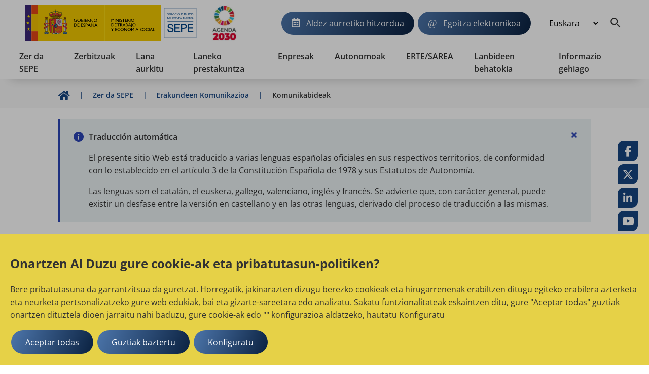

--- FILE ---
content_type: text/html;charset=UTF-8
request_url: https://sepe.es/HomeSepe/eu/que-es-el-sepe/comunicacion-institucional/medios-de-comunicacion.html
body_size: 12515
content:
	<!DOCTYPE html>
	<html xml:lang="eu" lang="eu">
		<head>
		<meta charset="utf-8">
		<meta http-equiv="X-UA-Compatible" content="IE=edge">
		<meta name="viewport" content="width=device-width, initial-scale=1">
			<meta name="description" content="SEPE, estatuko enplegu zerbitzu publikoa. (SEPE Albisteak. Sariak SEPE irudian. bertan SEPE (Ekitaldiak: komunikazio Kanpainak, Komunikabideak, Sare sozialak SEPE alegia.">
			<meta name="keywords" content="Estatuko enplegu zerbitzu publikoa, SEPE, INEM, Enplegu eta gizarte segurantza ministerioa, hitzordua, langabezia kobratu, langabeziagatiko prestazioa, enplegu bulegoak, lan-kontratua, lan-erreforma">


		
	
	
		<link rel="canonical" href="https://www.sepe.es/HomeSepe/eu/que-es-el-sepe/comunicacion-institucional/medios-de-comunicacion.html">


		<link rel="alternate" href="https://www.sepe.es/HomeSepe/es/que-es-el-sepe/comunicacion-institucional/medios-de-comunicacion.html" hreflang="es">
		<link rel="alternate" href="https://www.sepe.es/HomeSepe/ca/que-es-el-sepe/comunicacion-institucional/medios-de-comunicacion.html" hreflang="ca">
		<link rel="alternate" href="https://www.sepe.es/HomeSepe/eu/que-es-el-sepe/comunicacion-institucional/medios-de-comunicacion.html" hreflang="eu">
		<link rel="alternate" href="https://www.sepe.es/HomeSepe/gl/que-es-el-sepe/comunicacion-institucional/medios-de-comunicacion.html" hreflang="gl">
		<link rel="alternate" href="https://www.sepe.es/HomeSepe/fr/que-es-el-sepe/comunicacion-institucional/medios-de-comunicacion.html" hreflang="fr">
		<link rel="alternate" href="https://www.sepe.es/HomeSepe/en/que-es-el-sepe/comunicacion-institucional/medios-de-comunicacion.html" hreflang="en">
		<link rel="alternate" href="https://www.sepe.es/HomeSepe/que-es-el-sepe/comunicacion-institucional/medios-de-comunicacion.html" hreflang="x-default">




		<meta name="author" content="Servicio P&uacute;blico de Empleo Estatal">
		<meta name="Copyright" content="Servicio P&uacute;blico de Empleo Estatal 2023" />

	    

		
		
		<meta itemprop="name" content="Komunikabide | estatuko enplegu zerbitzu publikoa"/>
		<meta itemprop="description" content="SEPE, estatuko enplegu zerbitzu publikoa. (SEPE Albisteak. Sariak SEPE irudian. bertan SEPE (Ekitaldiak: komunikazio Kanpainak, Komunikabideak, Sare sozialak SEPE alegia."/>
		<meta itemprop="image" content=""/>
		
		<meta name="twitter:site" content="@empleo_SEPE"/>
		<meta name="twitter:title" content="Komunikabide | estatuko enplegu zerbitzu publikoa"/>
		<meta name="twitter:description" content="SEPE, estatuko enplegu zerbitzu publikoa. (SEPE Albisteak. Sariak SEPE irudian. bertan SEPE (Ekitaldiak: komunikazio Kanpainak, Komunikabideak, Sare sozialak SEPE alegia."/>
		<meta name="twitter:creator" content="Servicio P&uacute;blico de Empleo Estatal"/>
		<meta name="twitter:image:src" content=""/>
		
		<meta property="og:title" content="Komunikabide | estatuko enplegu zerbitzu publikoa" />
		<meta property="og:type" content="article" />
		<meta property="og:url" content="/HomeSepe/eu/que-es-el-sepe/comunicacion-institucional/medios-de-comunicacion.html" />
		<meta property="og:image" content="" />
		<meta property="og:description" content="SEPE, estatuko enplegu zerbitzu publikoa. (SEPE Albisteak. Sariak SEPE irudian. bertan SEPE (Ekitaldiak: komunikazio Kanpainak, Komunikabideak, Sare sozialak SEPE alegia." />
		<meta property="og:site_name" content="Servicio P&uacute;blico de Empleo Estatal" />
		
		<meta property="article:tag" content="Comunicacion,Conocenos,Que_es_el_sepe,Publicaciones,SEPE,Cita_Previa,Contrato,Paro,Trabajo,Formacion," />


			<title>Komunikabide | estatuko enplegu zerbitzu publikoa</title>
		<!-- Archivos css -->                                         
		<!-- POSICIONAMIENTO DE FAQs EN GOOGLE                -->
		<!--                                            -->






			<link rel="stylesheet" href="/HomeSepe/.resources/site-portal-sepe/webresources/css/all~2023-10-02-09-05-56-000~cache.css" media="all" />
			<link rel="stylesheet" href="/HomeSepe/.resources/site-portal-sepe/webresources/css/components~2025-10-30-17-34-47-554~cache.css" media="all" />
			<link rel="stylesheet" href="/HomeSepe/.resources/site-portal-sepe/webresources/css/fonts~2023-12-18-11-11-09-000~cache.css" media="all" />
			<link rel="stylesheet" href="/HomeSepe/.resources/site-portal-sepe/webresources/css/style~2025-03-11-13-08-27-000~cache.css" media="all" />
			<link rel="stylesheet" href="/HomeSepe/.resources/site-portal-sepe/webresources/css/lightbox~2023-09-25-12-34-38-000~cache.css" media="all" />
			<link rel="stylesheet" href="/HomeSepe/.resources/site-portal-sepe/webresources/css/style-print~2023-09-25-12-34-38-000~cache.css" media="print" />
			<link rel="stylesheet" href="/HomeSepe/.resources/site-portal-sepe/webresources/css/bootstrap-grid~2023-09-25-12-34-38-000~cache.css" media="all" />
			<link rel="stylesheet" href="/HomeSepe/.resources/site-portal-sepe/webresources/css/menu~2024-12-17-08-38-29-000~cache.css" media="all" />
			<link rel="stylesheet" href="/HomeSepe/.resources/glosario/webresources/css/glosarioEvolucion~2024-08-28-13-12-53-000~cache.css" media="all" />
			<link rel="stylesheet" href="/HomeSepe/.resources/glosario/webresources/css/glosario~2023-07-12-09-29-52-000~cache.css" media="all" />
			<link rel="stylesheet" href="/HomeSepe/.resources/video-player-lm/webresources/videojs/8.6.1/video-js.css" media="all" />
		
		<!-- css de la plantilla de Publicaciones Oficiales -->


		<!-- css de las plantillas de Garantia Juvenil -->
		
		<!-- css de las plantillas de Observatorio -->
		
		<!-- fin css -->
                <link rel="icon" href="/.resources/site-portal-sepe/webresources/img/favicon.png" sizes="32x32" type="image/png">
		<!-- Archivos JS -->
		
		
		
			<script src="/HomeSepe/.resources/site-portal-sepe/webresources/js/jquery-3.5.1.min~2023-09-25-12-34-44-000~cache.js"></script>
			<script src="/HomeSepe/.resources/site-portal-sepe/webresources/js/app~2024-04-25-14-24-10-000~cache.js"></script>
			<script src="/HomeSepe/.resources/site-portal-sepe/webresources/js/lazysizes/lazysizes.min.js"></script>
			<script src="/HomeSepe/.resources/site-portal-sepe/webresources/js/cookies.js"></script>
			<script src="/HomeSepe/.resources/site-portal-sepe/webresources/js/downloadHtml~2024-06-21-08-51-52-000~cache.js"></script>
			<script src="/HomeSepe/.resources/site-portal-sepe/webresources/js/tablaAvanzada.js"></script>
			<script src="/HomeSepe/.resources/site-portal-sepe/webresources/js/bootstrap.min~2023-09-25-12-34-44-000~cache.js"></script>
			<script src="/HomeSepe/.resources/observatorio/webresources/js/observatorioUtils~2025-06-13-10-11-15-000~cache.js"></script>
			<script src="/HomeSepe/.resources/site-portal-sepe/webresources/js/videos~2023-09-25-12-34-45-000~cache.js"></script>
			<script src="/HomeSepe/.resources/visualizacion-analiticas-lm/webresources/js/contabilizarCookies~2025-02-17-15-07-57-000~cache.js"></script>
			<script src="/HomeSepe/.resources/destacados-portal-lm/webresources/js/js.cookie.min~2023-10-23-11-24-49-000~cache.js"></script>
			<script src="/HomeSepe/.resources/modulo-notificaciones-lm/webresources/js/client~2025-02-19-11-42-16-000~cache.js"></script>
			<script src="/HomeSepe/.resources/modulo-notificaciones-lm/webresources/js/sw.js"></script>
			<script src="/HomeSepe/.resources/visualizacion-analiticas-lm/webresources/js/contabilizarFAQs~2025-06-30-09-09-24-000~cache.js"></script>
			<script src="/HomeSepe/.resources/glosario/webresources/js/loadGlosario~2024-08-29-13-40-41-000~cache.js"></script>
			<script src="/HomeSepe/.resources/glosario/webresources/js/glosario~2024-11-21-15-46-54-000~cache.js"></script>
			<script src="/HomeSepe/.resources/video-player-lm/webresources/videojs/8.6.1/video.min.js"></script>
		
		<!-- js sacados del theme con defers -->
		<script defer src="/.resources/site-portal-sepe/webresources/js/createPDFLink.js?Dec 6, 2025 12:25:12 AM"></script>
		<script defer src="/.resources/site-portal-sepe/webresources/js/menu.js"></script>
		<script defer src="/.resources/site-portal-sepe/webresources/js/table/jquery.tablesorter.js"></script>
		<script defer src="/.resources/site-portal-sepe/webresources/js/slick.min.js"></script>
		<script defer src="/.resources/site-portal-sepe/webresources/js/tablaAvanzada.js"></script>


		



		
		




            <script type="text/plain">
    //cookie aviso
    var cookieAvisoName = document.getElementById("cookieAvisoName");
    if (typeof cookieAvisoName !== "undefined" && cookieAvisoName != null) {
      var cookieAvisoVal = cookieAvisoName.value;
      var cookieVal = getCookie(cookieAvisoVal);
    
      if (cookieVal == "false" || cookieVal=="") {
        var element = document.getElementById('myModal');
    
        if (typeof element !== "undefined" && element != null) {
          document.getElementById("myModal").style.display = "block";
        }
      }
    }
</script>
        <div class="js-cookies-wrapper">
                    <span class="d-none js-cookie" id="cookiepolitica1"
                          data-name="cookiepolitica1"
                          data-value=""
                          data-type="necessary"
                          data-domain=""
                          data-enabled="true"
                          data-ishttponly="true"
                          data-maxage=""
                          data-path=""
                          data-secure="false"
                          data-taguuid="6e424d64-fba6-4357-be3c-d84ea5e529a7"
                    >
                    </span>
            <span class="d-none js-snippet-wrapper" id="mTag-6e424d64-fba6-4357-be3c-d84ea5e529a7">
                <script type="text/plain">
    //cookie politica de cookies
    var cookie = document.getElementsByName("nameCookie");
    if(cookie.length>0){
        var cookieName = cookie[0].value;
        if (!getCookie(cookieName)) {
            document.getElementById('cookiePolitica').className += ' show';
        }
    }
</script>
            </span>
        </div>
            

    <script> 
        if (getCookie('cookie_consent_analysis') == 'true')
        {
            var scriptDestacados = document.createElement('script');
            scriptDestacados.src = '/.resources/destacados-portal-lm/webresources/js/destacados.js';
            scriptDestacados.type = 'text/javascript';
            
            document.head.appendChild(scriptDestacados);
        }
    </script>

            
    <script> 
        if (getCookie('cookie_consent_analysis') == 'true')
        {
<!-- Google Analytics -->
	<!-- El id de GA no se utiliza en entornos no productivos ni en el Author de Producción. -->
  var metaTag = document.createElement('meta');        
  metaTag.name = 'google-site-verification';        
  metaTag.content = 'HEc8abJdv2Pbf_DuL_awfqTHSWm_zM02iAHP7-e3NKs';        
  document.head.appendChild(metaTag);
  
<!-- Google Tag Manager -->
  <!-- El id de GTagMan no se utiliza en entornos no productivos ni en el Author de Producción. -->
  (function(w,d,s,l,i){w[l]=w[l]||[];w[l].push({'gtm.start':
  new Date().getTime(),event:'gtm.js'});var f=d.getElementsByTagName(s)[0],
  j=d.createElement(s),dl=l!='dataLayer'?'&l='+l:'';j.async=true;j.src=
  'https://www.googletagmanager.com/gtm.js?id='+i+dl;f.parentNode.insertBefore(j,f);
  })(window,document,'script','dataLayer','GTM-K9554T8');
<!-- End Google Tag Manager -->
<!-- Clarity -->
  
	  (function(c,l,a,r,i,t,y){
		c[a]=c[a]||function(){(c[a].q=c[a].q||[]).push(arguments)};
		t=l.createElement(r);
		t.async=1;
		t.src="https://www.clarity.ms/tag/"+i;
		y=l.getElementsByTagName(r)[0];
		y.parentNode.insertBefore(t,y);
	  })
	  (window, document, "clarity", "script", "bmeo4qi85f");
  
<!-- end Clarity -->

        }
    </script>



			<!-- Script de implantacion para sepe.es-->
				<script async="async" type="text/javascript" src="https://sepe--es.insuit.net/i4tservice/insuit-app.js"></script>
			
			<script>
			<!-- EkaraRum -->
				var ekaraRumConf = { trackerUID: "c0acd54b-1e7e-4fa3-80f9-8a59c076861e" }
  				var scriptElement = document.createElement('script');        
  				scriptElement.async = true;        
  				scriptElement.src = 'https://ekararum.ip-label.net/ekararum.js';        
  				document.head.appendChild(scriptElement);
			<!-- End EkaraRum -->
			</script>

		<!-- fin js -->
		</head>
		<body>
<div class="cookies-veil  js-cookies-banner" role="dialog" aria-labelledby="cookiebannertitle"> 
    <div class="cookies-banner ">
        <div class="cookies-banner-text">
                <p id="cookiebannertitle" class="h2-class">Onartzen Al Duzu gure cookie-ak eta pribatutasun-politiken?</p>
                <p>Bere pribatutasuna da garrantzitsua da guretzat. Horregatik, jakinarazten dizugu berezko cookieak eta hirugarrenenak erabiltzen ditugu egiteko erabilera azterketa eta neurketa pertsonalizatzeko gure web edukiak, bai eta gizarte-sareetara edo analizatu. Sakatu funtzionalitateak eskaintzen ditu, gure "Aceptar todas" guztiak onartzen dituztela dioen jarraitu nahi baduzu, gure cookie-ak edo "" konfigurazioa aldatzeko, hautatu Konfiguratu</p>

        </div>
        <button  class="js-cookies-accept btn se-btn-main">Aceptar todas</button>
        <button  class="js-cookies-reject btn se-btn-main">Guztiak baztertu</button>
        <button  class="js-cookies-configure se-btn-main" data-toggle="modal" data-target="#js-cookies-panel">Konfiguratu</button>
    </div>
</div>

<div class="modal fade cookies-panel" id="js-cookies-panel" data-backdrop="static" data-keyboard="false" tabindex="-1"
     aria-labelledby="staticBackdropLabel">
    <div class="modal-dialog modal-xl modal-dialog-centered">
        <div class="modal-content">
            <div class="modal-header">
                    <p class="modal-title" id="staticBackdropLabel">Cookie politika</p>
                <button type="button" class="btn-close" data-dismiss="modal" aria-label="common.cookies.cerrar"></button>
            </div>
            <div class="modal-body">
                <div class="row js-tabs">
                    <div class="col-12 col-md-4 tab-list--wrap">
                        <ul class="nav flex-column" role="tablist">
                                        <li class="nav-item">
                                            <a class="cookie-tab" href="#"
                                               type="button" role="tab"
                                               aria-controls="privacy-cookies-tab" 
                                               aria-selected="true">Bere pribatutasuna
                                            </a>
                                        </li>
                                        <li class="nav-item">
                                            <a class="cookie-tab" href="#"
                                               type="button" role="tab"
                                               aria-controls="necessary-cookies-tab" >Cookie-ak behar-beharrezkoa den esku-hartzea
                                            </a>
                                        </li>
                                        <li class="nav-item">
                                            <a class="cookie-tab" href="#"
                                               type="button" role="tab"
                                               aria-controls="functionality-cookies-tab" >Lehentasun-cookie-ak edo pertsonalizazioa
                                            </a>
                                        </li>
                                        <li class="nav-item">
                                            <a class="cookie-tab" href="#"
                                               type="button" role="tab"
                                               aria-controls="analysis-cookies-tab" >Azterketa edo neurketa-cookie-ak
                                            </a>
                                        </li>
                                        <li class="nav-item">
                                            <a class="cookie-tab" href="#"
                                               type="button" role="tab"
                                               aria-controls="policy-cookies-tab" >Cookie politika
                                            </a>
                                        </li>
                        </ul>
                    </div>

				<div class="col-12 col-md-8 tab-content--wrap">
                        <div class="tab-content js-tabpannels" id="nav-tabContent">
                                        <div class="tab-pane fade active show"
                                             id="privacy-cookies-tab" role="tabpanel"
                                             aria-labelledby="privacy-cookies-tab" 
                                               aria-hidden="false">
                                                <h3>Bere pribatutasuna da garrantzitsua da guretzat</h3>
                                                <p>Testu-fitxategiak dira cookie-ak oso txikiak zure ordenagailuan gordetzen dira web gune bat bisitatu. Cookie-ak hainbat helburuetarako eta bere esperientzia hobetzeko linea gure web gunean (adibidez, sarbide-datuen gogoratzeko zure kontura).</p>

<p>Alda dezakezu, baldin eta biltegiratzen diren lehentasunei eta baztertuko bada zenbait cookie motak zure ordenagailuan gure web-ean nabigatzen ari zaren bitartean. Ere ezaba daitezke lehendik gordetako cookie-ak ordenagailuan, baina kontuan izan daiteke erabili gure web gunearen zati cookie-ak ezabatzea inori ere.</p>

                                        </div>
                                        <div class="tab-pane fade"
                                             id="necessary-cookies-tab" role="tabpanel"
                                             aria-labelledby="necessary-cookies-tab" >
                                                <h3>Cookie-ak behar-beharrezkoa den esku-hartzea</h3>
                                                <p>Cookie horiek funtsezkoak dira, erabilgarri dauden zerbitzuak eman, web eta erabili, zuk eta gure web gunearen zenbait ezaugarri.</p>

<p>Cookie-ak, hauek gabe, ezin dizugu gure web gunean zerbitzu jakin batzuk.</p>

                                                <div class="form-check form-switch">
                                                    <input type="checkbox" checked="checked"
                                                                disabled="disabled"
                                                           class="js-checkbox-cookie-consent form-check-input"
                                                           id="necessary-check"
                                                           name="necessary-cookies">
                                                    <label class="form-check-label" for="necessary-check"
                                                           data-active="Activo"
                                                           data-inactive="Inactivo"></label>
                                                </div>
                                        </div>
                                        <div class="tab-pane fade"
                                             id="functionality-cookies-tab" role="tabpanel"
                                             aria-labelledby="functionality-cookies-tab" >
                                                <h3>Lehentasun-cookie-ak edo pertsonalizazioa</h3>
                                                <p>Cookie horiek erabiltzen dira esperientzia bat pertsonalizatua eskaintzeko gure web gunean gogoratzeko eta hauteskundeak egiten gure web erabiltzen duzunean.</p>

<p>Adibidez, cookieak erabil dezakegu funtzionalitate-gogoratzeko hizkuntza lehentasunak gogoratzea edo sarbide-datuak.</p>

                                                <div class="form-check form-switch">
                                                    <input type="checkbox" checked="checked"
                                                           class="js-checkbox-cookie-consent form-check-input"
                                                           id="functionality-check"
                                                           name="functionality-cookies">
                                                    <label class="form-check-label" for="functionality-check"
                                                           data-active="Activo"
                                                           data-inactive="Inactivo"></label>
                                                </div>
                                        </div>
                                        <div class="tab-pane fade"
                                             id="analysis-cookies-tab" role="tabpanel"
                                             aria-labelledby="analysis-cookies-tab" >
                                                <h3>Azterketa edo neurketa-cookie-ak</h3>
                                                <p>Cookie horiek erabiltzen dira informazioa biltzeko trafikoa aztertzeko gure web gunearen eta nola erabiltzen dute bisitarientzat.</p>

<p>Adibidez, cookie horiek aztertu daitezke gauzak denbora pasatzen duzun web gunean edo orrialde-kopurua, bisita ulertzen laguntzen digu, nola hobetu dezakegun gure web gunea.</p>

<p>Bildutako informazioaren analisi cookie-ak edo neurketa horien bidez identifikatzen ez inolako banakako bisitariak.</p>

                                                <div class="form-check form-switch">
                                                    <input type="checkbox" checked="checked"
                                                           class="js-checkbox-cookie-consent form-check-input"
                                                           id="analysis-check"
                                                           name="analysis-cookies">
                                                    <label class="form-check-label" for="analysis-check"
                                                           data-active="Activo"
                                                           data-inactive="Inactivo"></label>
                                                </div>
                                        </div>
                                        <div class="tab-pane fade"
                                             id="policy-cookies-tab" role="tabpanel"
                                             aria-labelledby="policy-cookies-tab" >
                                                <h3>Cookie politika</h3>
                                                <p>Fitxategi bat da cookie bat deskargatzen den ordenagailuan, smartphone edo tablet sartzean. Cookie-ak berreskuratu nabigazio-ohiturei buruzko informazioa gordetzeko aukera ematen eta doan talde honi. Erabiltzailearen nabigatzaileak bakarrik gordetzen ditu cookieak disko gogorrean dagoen bitartean, udalbatza buruak bilkurari hasiera emanik. Cookie-ak ez dute inolako informazio pertsonala, eta gehienak ezabatu egiten da disko gogorra eta nabigatzailearen saioa amaitzean (deritzenak saioaren cookie-ak).</p>

<p>Nabigatzaileen gehienek estandar gisa onartzen da cookie-n, ahalbidetu edo galarazi, segurtasun-doikuntzetan cookie-ak, memorizatutako edo aldi baterako.</p>

<p>Cookieei buruzko informazio gehiago jakiteko<a href="https://sepe.es" target="_blank">ESTATUKO ENPLEGU ZERBITZU PUBLIKOA</a>.</p>

<p>Zer motatako cookieak erabiltzen ditu web gune honetan ZER?</p>

<p>Hirugarrenen</p>

<p>Analisia: neurtzeko balio erabiltzaileen kopurua eta hori egin; batez besteko erabilerari buruzko estatistika; egiten duten. Horretarako, zure nabigazioa aztertzen da eskainitako zerbitzuaren; gure webgunearen produktuak edo zerbitzuak hobetzeko eskaintzen dizkizugu.</p>

<p>Bereziki, web gune honetako erabiltzen<a href="https:// developers.google.com/analytics/devguides/collection/analyticsjs/cookie-usage" target="_blank">Google Analytics</a>web-zerbitzu-analitikoak, Google-ek emandako helbidea duen errausk.  en los Estados Unidos y sede central en   1600 Amphitheatre Parkway, Mountain View, kalifornia 94043 . Zerbitzu horiek emateko, Google Analytics erabiltzen dituen cookie informazioa bildu, erabiltzailearen IP helbidea barne, transmititutako, Google-k ezarritako baldintzetan tratatu eta; gordetako web-ean <a href="http://www.google.com/">www.google.com</a>beste inori ematea informazio hori, behartuz gero edo igor hirugarren horien informazioa googleren kontura.</p>

<p>Halaber, tresna gisa. Clarity Analytica Clarity SEPE.es Microsoft-en cookiea, beharrezkoa da mota analitikoa eta erabiltzaileen portaera analizatzeko aukera ematen du gure web orrian, bilkura eta bero-mapak erreprodukzioak araudi orokorra betetzen ditu. Clarity Datu-babesa tratamendu-arduradun bat.<a href="https://privacy.microsoft.com/es-es/privacystatement">Microsoft-en pribatutasun-deklarazioa</a>. Microsoft Clarity informazio pertsonalik ez du gure organismoan.</p>

<p>SEPE.es Dynatrace erabiltzen duen errendimendua monitorizatzeko eta web gunearen Dynatrace. Zehazki, erabilgarria da komunikatzen diren gailuak, gorde egiten dituen ekintzak izena erabiltzaileak web gunearekin bereko eta horien arteko harremanak. <a href="https://www.dynatrace.com/support/help/manage/data-privacy-and-security/data-privacy/cookies">Esteka honetan aurki dezakezu informazio gehiago Dynatrace pribatutasun-politika</a>.</p>

<p>Estatuko enplegu zerbitzu publikoak ez diren pribatutasun-politiken edukia hirugarrenen cookien politika honen sartzen.</p>

<p>Zalantzarik baduzu cookien politika honen inguruan dezakezu<strong> </strong>jarri harremanetan SEPE</p>

                                        </div>
                        </div>
                    </div>
                </div>
            </div>
		
            <div class="modal-footer">
                <button type="button" class="se-btn-main js-cookies-accept">Aceptar</button>
            </div>
			</div>
        </div>
    </div>
</div>			<div class="se-layout--wrapper no-js">
				<div class="se-layout--head">
<div class="se-head-wrapper">
    <header class="se-head-container">
        <div class="se-header">
            <div class="se-logo">





		<h1 class="se-logo--head">
		  <a class="se-logo--lnk" href="https://sepe.es/HomeSepe/eu" lang="es">
			<img class="se-logo--img" src="/dam/jcr:a0f14b29-31c9-4ddd-9433-0f5093549248/SEPE_web_cas.svg" alt="Servicio Público de Empleo Estatal, Ministerio de Trabajo y Economía Social, Gobierno de España">
		  </a>
		</h1>
		<a class="se-logo--lnk2" href="https://www.mdsocialesa2030.gob.es/agenda2030/index.htm" target="_blank">
			<img lang="es" class="se-logo--img2" src="/dam/jcr:1f2070c6-933e-4993-9d5f-1186604f8505/logo2.jpg" alt="Agenda 2030">
		</a>
            </div>
        </div>

        <button class="se-headnav--menubtn" aria-haspopup="true" aria-controls="modmenu" aria-expanded="false"><span>Menu</span></button>

        <div class="se-headnav">
            
		

            <div class="se-headnav--aside">
	    	<a class="se-btn-main se-headnav--cita" href="https://sede.sepe.gob.es/portalSede/procedimientos-y-servicios/personas/proteccion-por-desempleo/cita-previa.html">Aldez aurretiko hitzordua</a>
                    <a class="se-btn-main se-headnav--sede" href="https://sede.sepe.gob.es/portalSede">Egoitza elektronikoa</a>

    <div class="se-headnav--lang">
      <form>
		<select class="se-headnav--lang-sel" id="idioma" aria-label="Idioma" title="Selección de idioma" name="area" onChange="location = form.area.options[form.area.selectedIndex].value;">

              <option value="/HomeSepe/que-es-el-sepe/comunicacion-institucional/medios-de-comunicacion.html">
                Gaztelania
              </option>
              <option value="/HomeSepe/ca/que-es-el-sepe/comunicacion-institucional/medios-de-comunicacion.html">
                Katalana
              </option>
              <option selected value="/HomeSepe/eu/que-es-el-sepe/comunicacion-institucional/medios-de-comunicacion.html">
                Euskara
              </option>
              <option value="/HomeSepe/gl/que-es-el-sepe/comunicacion-institucional/medios-de-comunicacion.html">
                Galegoa
              </option>
              <option value="/HomeSepe/va/que-es-el-sepe/comunicacion-institucional/medios-de-comunicacion.html">
                Valentziarra
              </option>
              <option value="/HomeSepe/fr/que-es-el-sepe/comunicacion-institucional/medios-de-comunicacion.html">
                Frantsesa
              </option>
              <option value="/HomeSepe/en/que-es-el-sepe/comunicacion-institucional/medios-de-comunicacion.html">
                Ingelesa
              </option>
        </select>

      </form>
    </div>
                
                    <a class="se-headnav--mainitem__srch" aria-expanded="false" aria-label="Buscador" id="btnSearch" href="/HomeSepe/eu/buscador-solr.html"></a>
                
            </div>
        </div><!-- End .se-headnav-->
    </header>

<!--main nav-->
<!--El texto explicativo de "aria-describedby" debe ser configurable y multi idioma-->
<nav class="se-navmain js-mainnav" aria-describedby="Utilice los cursores para navegar por el menú principal">
  <ul class="se-navmain--lst js-navbar">
    <!-- PRIMERA ITERACION -->
        <li class="se-navmain--item">
          <a class="se-navmain--lnk" aria-haspopup="true" href="/HomeSepe/eu/que-es-el-sepe.html"> 
            <span class="se-navmain--txt">
              Zer da SEPE
            </span>
          </a>
          <!--Nav popup-->
          <div class="se-navpop">
            <div class="se-navpop--main">
                <!--Bloque enlaces subsecciones-->
                <!-- SEGUNDA ITERACION -->
                <ul class="se-navpop--nav">                  
                      <li class="se-navpop--block">
                        <div class="se-navpop--title">
                          <a href="/HomeSepe/eu/que-es-el-sepe/mision-vision-valores.html" class="se-navpop--mlnk">
                              Zer da SEPE - misioa, ikuspena, balioak
                          </a>
                        </div>
                      </li>
                      <li class="se-navpop--block">
                        <div class="se-navpop--title">
                          <a href="/HomeSepe/eu/que-es-el-sepe/Red-de-oficinas.html" class="se-navpop--mlnk">
                              Bulego-sarea
                          </a>
                        </div>
                      </li>
                      <li class="se-navpop--block">
                        <div class="se-navpop--title">
                          <a href="/HomeSepe/eu/que-es-el-sepe/informacion-ceuta-melilla.html" class="se-navpop--mlnk">
                              SEPE kudeatzeko, Ceuta eta melillan
                          </a>
                        </div>
                      </li>
                      <li class="se-navpop--block">
                        <div class="se-navpop--title">
                          <a href="/HomeSepe/eu/que-es-el-sepe/otras-webs.html" class="se-navpop--mlnk">
                              - Beste web orri batzuk
                          </a>
                        </div>
                      </li>
                      <li class="se-navpop--block">
                        <div class="se-navpop--title">
                          <a href="/HomeSepe/eu/que-es-el-sepe/convocatorias.html" class="se-navpop--mlnk">
                              Deialdiak eta laguntza materialak
                          </a>
                        </div>
                      </li>
                      <li class="se-navpop--block">
                        <div class="se-navpop--title">
                          <a href="/HomeSepe/eu/que-es-el-sepe/normativa.html" class="se-navpop--mlnk">
                              Normativa del SEPE
                          </a>
                        </div>
                      </li>
                      <li class="se-navpop--block">
                        <div class="se-navpop--title">
                          <a href="/HomeSepe/eu/que-es-el-sepe/informacion-economico-financiera.html" class="se-navpop--mlnk">
                              Informazio ekonomiko-finantzarioa
                          </a>
                        </div>
                      </li>
                      <li class="se-navpop--block">
                        <div class="se-navpop--title">
                          <a href="/HomeSepe/eu/que-es-el-sepe/estadisticas.html" class="se-navpop--mlnk">
                              Estatistikak
                          </a>
                        </div>
                      </li>
                      <li class="se-navpop--block">
                        <div class="se-navpop--title">
                          <a href="/HomeSepe/eu/que-es-el-sepe/transparencia-sepe.html" class="se-navpop--mlnk">
                              Gardentasuna SEPE
                          </a>
                        </div>
                      </li>
                      <li class="se-navpop--block">
                        <div class="se-navpop--title">
                          <a href="/HomeSepe/eu/que-es-el-sepe/comunicacion-institucional.html" class="se-navpop--mlnk">
                              Erakundeen Komunikazioa
                          </a>
                        </div>
                      </li>
                      <li class="se-navpop--block">
                        <div class="se-navpop--title">
                          <a href="/HomeSepe/eu/que-es-el-sepe/fondo-europeo-desarrollo-regional.html" class="se-navpop--mlnk">
                              Eskualde garapeneko europako funtsa
                          </a>
                        </div>
                      </li>
                      <li class="se-navpop--block">
                        <div class="se-navpop--title">
                          <a href="/HomeSepe/eu/que-es-el-sepe/Acciones-para-la-Igualdad-de-Genero.html" class="se-navpop--mlnk">
                              Berdintasuna enpleguko politika aktiboen esparr...
                          </a>
                        </div>
                      </li>
                </ul>
                <!-- FIN SEGUNDA ITERACION -->
            </div>
          </div>
          <!--/Nav popup-->
        </li>
    
        <li class="se-navmain--item">
          <a class="se-navmain--lnk" aria-haspopup="true" href="/HomeSepe/eu/prestaciones-desempleo.html"> 
            <span class="se-navmain--txt">
              Zerbitzuak
            </span>
          </a>
          <!--Nav popup-->
          <div class="se-navpop">
            <div class="se-navpop--main">
                <!--Bloque enlaces subsecciones-->
                <!-- SEGUNDA ITERACION -->
                <ul class="se-navpop--nav">                  
                      <li class="se-navpop--block">
                        <div class="se-navpop--title">
                          <a href="/HomeSepe/eu/prestaciones-desempleo/prestacion-contributiva.html" class="se-navpop--mlnk">
                              Kotizaziopeko Prestazioa
                          </a>
                        </div>
                      </li>
                      <li class="se-navpop--block">
                        <div class="se-navpop--title">
                          <a href="/HomeSepe/eu/prestaciones-desempleo/subsidio-desempleo.html" class="se-navpop--mlnk">
                              Langabeziagatiko
                          </a>
                        </div>
                      </li>
                      <li class="se-navpop--block">
                        <div class="se-navpop--title">
                          <a href="/HomeSepe/eu/prestaciones-desempleo/quiero-cobrar-prestacion-subsidio-desempleo.html" class="se-navpop--mlnk">
                              Kobratu nahi dut, langabeziagatiko prestazioa e...
                          </a>
                        </div>
                      </li>
                      <li class="se-navpop--block">
                        <div class="se-navpop--title">
                          <a href="/HomeSepe/eu/prestaciones-desempleo/cobrando-prestacion-subsidio-desempleo.html" class="se-navpop--mlnk">
                              Langabezi prestazioa edo subsidioa kobratzen na...
                          </a>
                        </div>
                      </li>
                      <li class="se-navpop--block">
                        <div class="se-navpop--title">
                          <a href="/HomeSepe/eu/prestaciones-desempleo/complemento-de-apoyo-empleo.html" class="se-navpop--mlnk">
                              Enplegua sustatzeko osagarria
                          </a>
                        </div>
                      </li>
                      <li class="se-navpop--block">
                        <div class="se-navpop--title">
                          <a href="/HomeSepe/eu/prestaciones-desempleo/presentar-documentos-sepe.html" class="se-navpop--mlnk">
                              Langabeziaren legezko egoera
                          </a>
                        </div>
                      </li>
                      <li class="se-navpop--block">
                        <div class="se-navpop--title">
                          <a href="/HomeSepe/eu/prestaciones-desempleo/FAQS.html" class="se-navpop--mlnk">
                              FAQS Prestaciones por Desempleo
                          </a>
                        </div>
                      </li>
                      <li class="se-navpop--block">
                        <div class="se-navpop--title">
                          <a href="/HomeSepe/eu/prestaciones-desempleo/prestaciones-desempleo-trabajo-ue.html" class="se-navpop--mlnk">
                              Nire lana eta langabezia-prestazioa ebn
                          </a>
                        </div>
                      </li>
                      <li class="se-navpop--block">
                        <div class="se-navpop--title">
                          <a href="/HomeSepe/eu/prestaciones-desempleo/artistas.html" class="se-navpop--mlnk">
                              Prestación especial artistas
                          </a>
                        </div>
                      </li>
                      <li class="se-navpop--block">
                        <div class="se-navpop--title">
                          <a href="/HomeSepe/eu/prestaciones-desempleo/tramites-prestaciones-subsidios-desempleo.html" class="se-navpop--mlnk">
                              Langabeziagatiko prestazioen eta izapideak
                          </a>
                        </div>
                      </li>
                      <li class="se-navpop--block">
                        <div class="se-navpop--title">
                          <a href="/HomeSepe/eu/prestaciones-desempleo/medidas-apoyo-afectados-dana.html" class="se-navpop--mlnk">
                              DANA laguntza-neurriak
                          </a>
                        </div>
                      </li>
                </ul>
                <!-- FIN SEGUNDA ITERACION -->
            </div>
          </div>
          <!--/Nav popup-->
        </li>
    
        <li class="se-navmain--item">
          <a class="se-navmain--lnk" aria-haspopup="true" href="/HomeSepe/eu/encontrar-trabajo.html"> 
            <span class="se-navmain--txt">
              Lana aurkitu
            </span>
          </a>
          <!--Nav popup-->
          <div class="se-navpop">
            <div class="se-navpop--main">
                <!--Bloque enlaces subsecciones-->
                <!-- SEGUNDA ITERACION -->
                <ul class="se-navpop--nav">                  
                      <li class="se-navpop--block">
                        <div class="se-navpop--title">
                          <a href="/HomeSepe/eu/encontrar-trabajo/politicas-de-empleo-normativa.html" class="se-navpop--mlnk">
                              Políticas Activas de Empleo
                          </a>
                        </div>
                      </li>
                      <li class="se-navpop--block">
                        <div class="se-navpop--title">
                          <a href="/HomeSepe/eu/encontrar-trabajo/ofertas-empleo.html" class="se-navpop--mlnk">
                              Lan-eskaintzak
                          </a>
                        </div>
                      </li>
                      <li class="se-navpop--block">
                        <div class="se-navpop--title">
                          <a href="/HomeSepe/eu/encontrar-trabajo/orientacion-profesional.html" class="se-navpop--mlnk">
                              Lan-eskaintzak
                          </a>
                        </div>
                      </li>
                      <li class="se-navpop--block">
                        <div class="se-navpop--title">
                          <a href="/HomeSepe/eu/encontrar-trabajo/Garantia-Juvenil.html" class="se-navpop--mlnk">
                              Garantía Juvenil
                          </a>
                        </div>
                      </li>
                      <li class="se-navpop--block">
                        <div class="se-navpop--title">
                          <a href="/HomeSepe/eu/encontrar-trabajo/empleo-europa.html" class="se-navpop--mlnk">
                              EURES lana aurkitzeko europan:
                          </a>
                        </div>
                      </li>
                      <li class="se-navpop--block">
                        <div class="se-navpop--title">
                          <a href="/HomeSepe/eu/encontrar-trabajo/empleo-para-personas-con-discapacidad.html" class="se-navpop--mlnk">
                              Empleo para personas con discapacidad
                          </a>
                        </div>
                      </li>
                      <li class="se-navpop--block">
                        <div class="se-navpop--title">
                          <a href="/HomeSepe/eu/encontrar-trabajo/agencias-colocacion.html" class="se-navpop--mlnk">
                              Enplegatze-agentziak
                          </a>
                        </div>
                      </li>
                      <li class="se-navpop--block">
                        <div class="se-navpop--title">
                          <a href="/HomeSepe/eu/encontrar-trabajo/plan-recuperacion-transformacion-resiliencia.html" class="se-navpop--mlnk">
                              Berreskuratze-plana, eraldatu eta Erresilientzi...
                          </a>
                        </div>
                      </li>
                      <li class="se-navpop--block">
                        <div class="se-navpop--title">
                          <a href="/HomeSepe/eu/encontrar-trabajo/Programas-e-Instituciones-Europeas.html" class="se-navpop--mlnk">
                              EaSI (Empleo e Innovación Social) del FSE+
                          </a>
                        </div>
                      </li>
                </ul>
                <!-- FIN SEGUNDA ITERACION -->
            </div>
          </div>
          <!--/Nav popup-->
        </li>
    
        <li class="se-navmain--item">
          <a class="se-navmain--lnk" aria-haspopup="true" href="/HomeSepe/eu/formacion-trabajo.html"> 
            <span class="se-navmain--txt">
              Laneko prestakuntza
            </span>
          </a>
          <!--Nav popup-->
          <div class="se-navpop">
            <div class="se-navpop--main">
                <!--Bloque enlaces subsecciones-->
                <!-- SEGUNDA ITERACION -->
                <ul class="se-navpop--nav">                  
                      <li class="se-navpop--block">
                        <div class="se-navpop--title">
                          <a href="/HomeSepe/eu/formacion-trabajo/sistema-formacion-trabajo.html" class="se-navpop--mlnk">
                              Zer da enplegurako lanbide heziketako Sistema
                          </a>
                        </div>
                      </li>
                      <li class="se-navpop--block">
                        <div class="se-navpop--title">
                          <a href="/HomeSepe/eu/formacion-trabajo/iniciativas-formacion-trabajo.html" class="se-navpop--mlnk">
                              Ekimenen laneko prestakuntza
                          </a>
                        </div>
                      </li>
                      <li class="se-navpop--block">
                        <div class="se-navpop--title">
                          <a href="/HomeSepe/eu/formacion-trabajo/catalogo-especialidades-formativas.html" class="se-navpop--mlnk">
                              Prestakuntza espezialitateen katalogoa
                          </a>
                        </div>
                      </li>
                      <li class="se-navpop--block">
                        <div class="se-navpop--title">
                          <a href="/HomeSepe/eu/formacion-trabajo/registro-estatal-entidades-formacion.html" class="se-navpop--mlnk">
                              Registro Estatal de Entidades de Formación
                          </a>
                        </div>
                      </li>
                      <li class="se-navpop--block">
                        <div class="se-navpop--title">
                          <a href="/HomeSepe/eu/formacion-trabajo/calidad-evaluacion-formacion-trabajo.html" class="se-navpop--mlnk">
                              Prestakuntzaren ebaluazioa
                          </a>
                        </div>
                      </li>
                      <li class="se-navpop--block">
                        <div class="se-navpop--title">
                          <a href="/HomeSepe/eu/formacion-trabajo/instrumentos-europeos-favorecer-movilidad-formacion.html" class="se-navpop--mlnk">
                              Programak eta ekimenak
                          </a>
                        </div>
                      </li>
                      <li class="se-navpop--block">
                        <div class="se-navpop--title">
                          <a href="/HomeSepe/eu/formacion-trabajo/cedefop.html" class="se-navpop--mlnk">
                              Lanbide heziketa garatzeko zentro europarrareki...
                          </a>
                        </div>
                      </li>
                      <li class="se-navpop--block">
                        <div class="se-navpop--title">
                          <a href="/HomeSepe/eu/formacion-trabajo/fundacion-estatal-formacion-empleo.html" class="se-navpop--mlnk">
                              Enpleguan prestatzeko estatuko fundazioa (FUNDA...
                          </a>
                        </div>
                      </li>
                </ul>
                <!-- FIN SEGUNDA ITERACION -->
            </div>
          </div>
          <!--/Nav popup-->
        </li>
    
        <li class="se-navmain--item">
          <a class="se-navmain--lnk" aria-haspopup="true" href="/HomeSepe/eu/empresas.html"> 
            <span class="se-navmain--txt">
              Enpresak
            </span>
          </a>
          <!--Nav popup-->
          <div class="se-navpop">
            <div class="se-navpop--main">
                <!--Bloque enlaces subsecciones-->
                <!-- SEGUNDA ITERACION -->
                <ul class="se-navpop--nav">                  
                      <li class="se-navpop--block">
                        <div class="se-navpop--title">
                          <a href="/HomeSepe/eu/empresas/comunica-contratacion.html" class="se-navpop--mlnk">
                              Kontratazioa Jakinarazi. Contrat@
                          </a>
                        </div>
                      </li>
                      <li class="se-navpop--block">
                        <div class="se-navpop--title">
                          <a href="/HomeSepe/eu/empresas/servicios-para-empresas.html" class="se-navpop--mlnk">
                              Enpresentzako zerbitzuak
                          </a>
                        </div>
                      </li>
                      <li class="se-navpop--block">
                        <div class="se-navpop--title">
                          <a href="/HomeSepe/eu/empresas/Contratos-de-trabajo.html" class="se-navpop--mlnk">
                              Lan-kontratuak
                          </a>
                        </div>
                      </li>
                      <li class="se-navpop--block">
                        <div class="se-navpop--title">
                          <a href="/HomeSepe/eu/empresas/informacion-para-empresas.html" class="se-navpop--mlnk">
                              Enpresentzako informazioa
                          </a>
                        </div>
                      </li>
                      <li class="se-navpop--block">
                        <div class="se-navpop--title">
                          <a href="/HomeSepe/eu/empresas/ofertas-puestos-trabajo-en-empresas.html" class="se-navpop--mlnk">
                              Enpresen lan-eskaintzak
                          </a>
                        </div>
                      </li>
                </ul>
                <!-- FIN SEGUNDA ITERACION -->
            </div>
          </div>
          <!--/Nav popup-->
        </li>
    
        <li class="se-navmain--item">
          <a class="se-navmain--lnk" aria-haspopup="true" href="/HomeSepe/eu/autonomos.html"> 
            <span class="se-navmain--txt">
              Autonomoak
            </span>
          </a>
          <!--Nav popup-->
          <div class="se-navpop">
            <div class="se-navpop--main">
                <!--Bloque enlaces subsecciones-->
                <!-- SEGUNDA ITERACION -->
                <ul class="se-navpop--nav">                  
                      <li class="se-navpop--block">
                        <div class="se-navpop--title">
                          <a href="/HomeSepe/eu/autonomos/compatibiliza-tu-prestacion.html" class="se-navpop--mlnk">
                              Zure prestazioa bateragarri egiten ditu
                          </a>
                        </div>
                      </li>
                      <li class="se-navpop--block">
                        <div class="se-navpop--title">
                          <a href="/HomeSepe/eu/autonomos/capitaliza-tu-prestacion.html" class="se-navpop--mlnk">
                              Zure prestazioa Capitaliza
                          </a>
                        </div>
                      </li>
                      <li class="se-navpop--block">
                        <div class="se-navpop--title">
                          <a href="/HomeSepe/eu/autonomos/cese-actividad.html" class="se-navpop--mlnk">
                              Jardueraren amaiera
                          </a>
                        </div>
                      </li>
                      <li class="se-navpop--block">
                        <div class="se-navpop--title">
                          <a href="/HomeSepe/eu/autonomos/incentivos-ayudas-emprendedores-autonomos.html" class="se-navpop--mlnk">
                              Pizgarriak eta autonomoentzako laguntzak
                          </a>
                        </div>
                      </li>
                      <li class="se-navpop--block">
                        <div class="se-navpop--title">
                          <a href="/HomeSepe/eu/autonomos/trabajo-por-cuenta-propia-o-autonomo.html" class="se-navpop--mlnk">
                              Norberaren konturako lana eta autonomoa
                          </a>
                        </div>
                      </li>
                      <li class="se-navpop--block">
                        <div class="se-navpop--title">
                          <a href="/HomeSepe/eu/autonomos/prestaciones-para-emprendedores-y-autonomos.html" class="se-navpop--mlnk">
                              Prestazio ekintzaileentzat eta autonomoak
                          </a>
                        </div>
                      </li>
                </ul>
                <!-- FIN SEGUNDA ITERACION -->
            </div>
          </div>
          <!--/Nav popup-->
        </li>
    
        <li class="se-navmain--item">
          <a class="se-navmain--lnk" aria-haspopup="true" href="/HomeSepe/eu/erte-red.html"> 
            <span class="se-navmain--txt">
              ERTE/SAREA
            </span>
          </a>
          <!--Nav popup-->
          <div class="se-navpop">
            <div class="se-navpop--main">
                <!--Bloque enlaces subsecciones-->
                <!-- SEGUNDA ITERACION -->
                <ul class="se-navpop--nav">                  
                      <li class="se-navpop--block">
                        <div class="se-navpop--title">
                          <a href="/HomeSepe/eu/erte-red/erte-red-personas.html" class="se-navpop--mlnk">
                              Informazioa eta izapideak ERTE pertsonentzako/s...
                          </a>
                        </div>
                      </li>
                      <li class="se-navpop--block">
                        <div class="se-navpop--title">
                          <a href="/HomeSepe/eu/erte-red/erte-red-empresas.html" class="se-navpop--mlnk">
                              Informazioa eta izapideak ERTE enpresentzako/sa...
                          </a>
                        </div>
                      </li>
                </ul>
                <!-- FIN SEGUNDA ITERACION -->
            </div>
          </div>
          <!--/Nav popup-->
        </li>
    
    
    
    
        <li class="se-navmain--item">
          <a class="se-navmain--lnk" aria-haspopup="true" href="/HomeSepe/eu/que-es-observatorio.html"> 
            <span class="se-navmain--txt">
              Lanbideen behatokia
            </span>
          </a>
          <!--Nav popup-->
          <div class="se-navpop">
            <div class="se-navpop--main">
                <!--Bloque enlaces subsecciones-->
                <!-- SEGUNDA ITERACION -->
                <ul class="se-navpop--nav">                  
                      <li class="se-navpop--block">
                        <div class="se-navpop--title">
                          <a href="/HomeSepe/eu/que-es-observatorio/Hipatia.html" class="se-navpop--mlnk">
                              Hipatia
                          </a>
                        </div>
                      </li>
                      <li class="se-navpop--block">
                        <div class="se-navpop--title">
                          <a href="/HomeSepe/eu/que-es-observatorio/informes-mercado-trabajo.html" class="se-navpop--mlnk">
                              Estatuko lan-merkatua
                          </a>
                        </div>
                      </li>
                      <li class="se-navpop--block">
                        <div class="se-navpop--title">
                          <a href="/HomeSepe/eu/que-es-observatorio/informes-anuales-mercado-trabajo-provincial-municipal.html" class="se-navpop--mlnk">
                               Probintzia eta udalerriko lan-merkatua
                          </a>
                        </div>
                      </li>
                      <li class="se-navpop--block">
                        <div class="se-navpop--title">
                          <a href="/HomeSepe/eu/que-es-observatorio/Colectivos-mercado-trabajo.html" class="se-navpop--mlnk">
                              Kolektiboak
                          </a>
                        </div>
                      </li>
                      <li class="se-navpop--block">
                        <div class="se-navpop--title">
                          <a href="/HomeSepe/eu/que-es-observatorio/tendencias-del-empleo.html" class="se-navpop--mlnk">
                              Enpleguaren joerak
                          </a>
                        </div>
                      </li>
                      <li class="se-navpop--block">
                        <div class="se-navpop--title">
                          <a href="/HomeSepe/eu/que-es-observatorio/Ajuste-Oferta-y-demanda-de-empleo.html" class="se-navpop--mlnk">
                              Eskaintza eta eskaeraren desorekak
                          </a>
                        </div>
                      </li>
                      <li class="se-navpop--block">
                        <div class="se-navpop--title">
                          <a href="/HomeSepe/eu/que-es-observatorio/deteccion-necesidades-formativas.html" class="se-navpop--mlnk">
                              Lanpostuen prestakuntza-beharrak
                          </a>
                        </div>
                      </li>
                      <li class="se-navpop--block">
                        <div class="se-navpop--title">
                          <a href="/HomeSepe/eu/que-es-observatorio/perfiles-de-la-oferta-de-empleo.html" class="se-navpop--mlnk">
                              Lan-eskaintza-profilak
                          </a>
                        </div>
                        <!-- TERCERA ITERACION -->
                          <ul class="se-navpop--lst">
                                <li class="se-navpop--item">
                                  <a href="/HomeSepe/eu/que-es-observatorio/perfiles-de-la-oferta-de-empleo/detalle-perfil.html" class="se-navpop--lnk">
                                      Detalle del Perfil de la ocupación
                                  </a>
                                </li>
                          </ul>
                        <!-- FIN TERCERA ITERACION -->
                      </li>
                      <li class="se-navpop--block">
                        <div class="se-navpop--title">
                          <a href="/HomeSepe/eu/que-es-observatorio/Movilidad-enlaces-infografia.html" class="se-navpop--mlnk">
                              Langileen mugikortasunari buruzko azterketak
                          </a>
                        </div>
                      </li>
                      <li class="se-navpop--block">
                        <div class="se-navpop--title">
                          <a href="/HomeSepe/eu/que-es-observatorio/estudios-prospectivos-sectoriales.html" class="se-navpop--mlnk">
                              Etorkizuneko ekoizpen-sektoreen txostenak
                          </a>
                        </div>
                      </li>
                      <li class="se-navpop--block">
                        <div class="se-navpop--title">
                          <a href="/HomeSepe/eu/que-es-observatorio/informacion-mt-por-ocupacion.html" class="se-navpop--mlnk">
                              Lan-merkatuko informazio okupatzeagatik
                          </a>
                        </div>
                      </li>
                      <li class="se-navpop--block">
                        <div class="se-navpop--title">
                          <a href="/HomeSepe/eu/que-es-observatorio/informacion-titulaciones.html" class="se-navpop--mlnk">
                              Tituludunen lan-merkatua
                          </a>
                        </div>
                      </li>
                      <li class="se-navpop--block">
                        <div class="se-navpop--title">
                          <a href="/HomeSepe/eu/que-es-observatorio/competencias-personales.html" class="se-navpop--mlnk">
                              Gaitasun pertsonalak
                          </a>
                        </div>
                      </li>
                      <li class="se-navpop--block">
                        <div class="se-navpop--title">
                          <a href="/HomeSepe/eu/que-es-observatorio/mapa-ocupaciones.html" class="se-navpop--mlnk">
                              Mapa de ofertas por ocupación
                          </a>
                        </div>
                      </li>
                </ul>
                <!-- FIN SEGUNDA ITERACION -->
            </div>
          </div>
          <!--/Nav popup-->
        </li>
    
        <li class="se-navmain--item">
          <a class="se-navmain--lnk" aria-haspopup="true" href="/HomeSepe/eu/mas-informacion-contacto.html"> 
            <span class="se-navmain--txt">
              Informazio gehiago
            </span>
          </a>
          <!--Nav popup-->
          <div class="se-navpop">
            <div class="se-navpop--main">
                <!--Bloque enlaces subsecciones-->
                <!-- SEGUNDA ITERACION -->
                <ul class="se-navpop--nav">                  
                      <li class="se-navpop--block">
                        <div class="se-navpop--title">
                          <a href="/HomeSepe/eu/mas-informacion-contacto/atencion-telefonica.html" class="se-navpop--mlnk">
                              Telefono bidezko arreta
                          </a>
                        </div>
                      </li>
                      <li class="se-navpop--block">
                        <div class="se-navpop--title">
                          <a href="/HomeSepe/eu/mas-informacion-contacto/Atencion-online.html" class="se-navpop--mlnk">
                              Bezeroaren arreta
                          </a>
                        </div>
                      </li>
                      <li class="se-navpop--block">
                        <div class="se-navpop--title">
                          <a href="/HomeSepe/eu/mas-informacion-contacto/contacta-redireccion.html" class="se-navpop--mlnk">
                              Aurrez aurreko arreta
                          </a>
                        </div>
                      </li>
                      <li class="se-navpop--block">
                        <div class="se-navpop--title">
                          <a href="/HomeSepe/eu/mas-informacion-contacto/preguntas-frecuentes.html" class="se-navpop--mlnk">
                              Ohiko galderak
                          </a>
                        </div>
                      </li>
                </ul>
                <!-- FIN SEGUNDA ITERACION -->
            </div>
          </div>
          <!--/Nav popup-->
        </li>
    
    
    
    
    
    
    
    
    
    
    
    
    <!-- FIN PRIMERA ITERACION -->
  </ul> 
</nav>
</div><!-- End .se-head-wrapper-->
<!--Modal menu-->




<!-- End Modal menu-->

<!--Modal search-->
<!--simple search-->
<div class="se-simple-pagesch">
  <form action="/HomeSepe/eu/buscador-solr.html" class="navbar-form" role="search">
    <div class="se-pagesch--wrap">
      <input aria-label="Buscar" id="nav-search" type="text" name="queryStr" class="se-pagesch--txt" placeholder="Encuentra la información que necesitas">
      <input id="tipo_pag" type="hidden" name="tipo_pag" value="on" />
      <input id="tipo_not" type="hidden" name="tipo_not" value="on" />
      <input id="tipo_doc" type="hidden" name="tipo_doc" value="on" />
      <button class="se-pagesch--sbmt" aria-label="Buscar" type="submit"></button>
    </div>
    <a class="se-btn-main se-pagesch--adv" href="/HomeSepe/eu/buscador-solr.html"><span>Búsqueda Avanzada</span></a>
  </form>
</div>
<!--/simple search-->
				</div>

					<div class="se-layout--content">
						<main class="se-layout-main">


	<nav class="se-breadcrumb">
		<ol>
				
					<li><a href="/HomeSepe/eu/"><span>ESTATUKO ENPLEGU ZERBITZU PUBLIKOA</span></a></li>

				
					<li><a href="/HomeSepe/eu/que-es-el-sepe.html"><span>Zer da SEPE</span></a></li>

				
					<li class="se-breadcrumb--lastparent"><a href="/HomeSepe/eu/que-es-el-sepe/comunicacion-institucional.html"><span>Erakundeen Komunikazioa</span></a></li>

				<li aria-current="page">
					<span>Komunikabideak</span>
				</li>
		</ol>
	</nav>
	  <div class="disclaimer se-subsec--block">
			<div class="disclaimer--content">
				<p class="disclaimer---title">Traducción automática</p>
				<div class="disclaimer--txt">	
					<p>El presente sitio Web est&aacute; traducido a varias lenguas espa&ntilde;olas oficiales en sus respectivos territorios, de conformidad con lo establecido en el art&iacute;culo 3 de la Constituci&oacute;n Espa&ntilde;ola de 1978 y sus Estatutos de Autonom&iacute;a.</p>

<p>Las lenguas son el catal&aacute;n, el euskera, gallego, valenciano, ingl&eacute;s y franc&eacute;s. Se advierte que, con car&aacute;cter general, puede existir un desfase entre la versi&oacute;n en castellano y en las otras lenguas, derivado del proceso de traducci&oacute;n a las mismas.</p>

				</div>
			</div>
			<button class="disclaimer--btn" type="button" aria-label="Cerrar"></button>
		</div>


								<div class="se-intmain--block">
										<div class="se-blq-title">
													<h2 class="se-itxsect--title">Komunikabideak</h2>
<div class="se-area-lf">
  </div>
										</div>
								</div>
									<div class="se-subsec--block">
							

							



<div class="se-intmain--txtcont">
            <p>Komunikazio-kabinetea del Ministerio de Trabajo y al zaitezke Gizarte-ekonomiako komunikabideen bitartez (Ministerio horren inguruko informazioa eskatu ahal izango delarik. </p>

<ul>
	<li><a href="https://prensa.mites.gob.es/WebPrensa/inicio" title="Gabinete de Prensa del Ministerio de Trabajo y Economía Social">Komunikazio kabinetea (lan eta Gizarte Ekonomia Ministerioa.</a></li>
</ul>

</div>

	<div class="se-sociallnk--wrap">
	<ul class="se-sociallnk--lst">	
			<li class="se-sociallnk--item">
				<a class="se-sociallnk se-sociallnk__fb" href="https://www.facebook.com/SEPE.EMPLEO" target="_blank" title="Facebook"><span>Facebook</span></a>
			</li>
			<li class="se-sociallnk--item">
				<a class="se-sociallnk se-sociallnk__tw" href="https://twitter.com/empleo_sepe" target="_blank" title="Twiter"><span>Twiter</span></a>
			</li>
			<li class="se-sociallnk--item">
				<a class="se-sociallnk se-sociallnk__lin" href="https://www.linkedin.com/company/servicio-publico-de-empleo-estatal" target="_blank" title="LinkedIn"><span>rrssFooter.linkLinkedin</span></a>
			</li>
		<li class="se-sociallnk--item">
			<a class="se-sociallnk se-sociallnk__yt" href="https://www.youtube.com/c/SEPEServicioPublicoEmpleoEstatal" target="_blank" title="YouTube"><span>YouTube</span></a>
		</li>
			<li class="se-sociallnk--item">
				<a class="se-sociallnk se-sociallnk__rss" href="/HomeSepe/rssgen/RSSServlet?namePage=medios-de-comunicacion.html&amp;param1=HomeSepe" target="_blank" title="RSS"><span>RSS</span></a>
			</li>
			<li class="se-sociallnk--item">
			<button class="se-sociallnk se-sociallnk__pdf" onclick='createPDFLink(".se-layout--content", "jcr:4a18e35c-bb33-4787-acf9-f68ecd29be90", "jcr:010a3a32-7353-49d0-a370-445ac2c01727", "Komunikabideak", "")' alt="Print" aria-label="Print"><span>Sortu PDFa</span></button>
			</li>
	</ul>
</div>
								
								
								</div>
							
					</main>
<div class="se-layout--foot">
   <footer class="se-footer">      
      <div class="se-footer--main">
      <a class="se-anchor-top js-anchor" href="#" title="Inicio de la página" aria-label="Inicio de la página"></a>
         <div class="se-footermain--container">
            <ul class="se-footer--mainlst ">
<li class="se-footer--mainitem">
  <p class="se-footer--maintxt">Zer da ESTATUKO ENPLEGU ZERBITZU PUBLIKOA</p>
  <ul class="se-footer--seclst">

<li class="se-footer--secitem">
		<a class="se-footer--seclnk" href="/HomeSepe/eu/que-es-el-sepe/que-es-el-sepe-conocenos.html">Ezagut gaitzazu</a>
</li>
<li class="se-footer--secitem">
		<a class="se-footer--seclnk" href="/HomeSepe/eu/que-es-el-sepe/comunicacion-institucional.html">Erakunde-Komunikazioa</a>
</li>
<li class="se-footer--secitem">
		<a class="se-footer--seclnk" href="/HomeSepe/eu/que-es-observatorio.html">Du lanbideen behatokia</a>
</li>
<li class="se-footer--secitem">
		<a class="se-footer--seclnk" href="/HomeSepe/eu/que-es-el-sepe/estadisticas.html">Estatistikak</a>
</li>  </ul>
</li><li class="se-footer--mainitem">
  <p class="se-footer--maintxt">Informazio Gehiago</p>
  <ul class="se-footer--seclst">

<li class="se-footer--secitem">
		<a class="se-footer--seclnk" href="/HomeSepe/eu/que-es-el-sepe/Red-de-oficinas.html">Bulego-bilatzailea</a>
</li>
<li class="se-footer--secitem">
		<a class="se-footer--seclnk" href="/HomeSepe/eu/mas-informacion-contacto/Glosario.html">Glosarioa</a>
</li>
<li class="se-footer--secitem">
		<a class="se-footer--seclnk" href="/HomeSepe/eu/preguntas-frecuentes.html">Ohiko Galderak</a>
</li>  </ul>
</li><li class="se-footer--mainitem">
  <p class="se-footer--maintxt">Lotura interesgarriak</p>
  <ul class="se-footer--seclst">



<li class="se-footer--secitem">
		<a class="se-footer--seclnk" href="https://www.mites.gob.es/"  target="_blank">Lan eta gizarte-ekonomia</a>
</li>


<li class="se-footer--secitem">
		<a class="se-footer--seclnk" href="https://www.empleate.gob.es"  target="_blank">Empléate</a>
</li>


<li class="se-footer--secitem">
		<a class="se-footer--seclnk" href="https://www.fundae.es/"  target="_blank">Fundae</a>
</li>  </ul>
</li>	




<li class="se-footer--contact">
  <ul>
    <li class="se-footer--mainitem">
      <p class="se-footer--maintxt">Kontaktatu</p>
      <ul class="se-footer--seclst">
        <li class="se-footer--secitem">
            <a class="se-footer--seclnk se-footer--seclnk__onln" href="/HomeSepe/eu/mas-informacion-contacto/Atencion-online.html" title="Online" arial-label="Kontaktatu"><span>Online</span></a>
        </li>
        <li class="se-footer--secitem">
            <a class="se-footer--seclnk se-footer--seclnk__tlf" href="/HomeSepe/eu/mas-informacion-contacto/atencion-telefonica.html" title="Teléfono" arial-label="Telefonoa"><span>Teléfono</span></a>
        </li>
        <li class="se-footer--secitem">
            <a class="se-footer--seclnk se-footer--seclnk__reg" href="/HomeSepe/eu/mas-informacion-contacto/Registro-General.html" title="Registro General SS.CC" arial-label="Registro General (SS.CC Madrid)"><span>Registro General SS.CC</span></a>
        </li>        
      </ul>
    </li>
    <li class="se-footer--mainitem">
      <p class="se-footer--maintxt">Jarrai gaitzazu</p>
      <ul class="se-footer--seclst">
        <li class="se-footer--secitem">
            <a class="se-footer--seclnk se-footer--seclnk__fb" href="https://www.facebook.com/SEPE.EMPLEO" target="_blank" title="Facebook" arial-label="Facebook"><span>Facebook</span></a>
        </li>
        <li class="se-footer--secitem">
            <a class="se-footer--seclnk se-footer--seclnk__tw" href="https://twitter.com/empleo_sepe" target="_blank" title="Twiter" arial-label="Twitter"><span>Twitter</span></a>
        </li>
        <li class="se-footer--secitem">
            <a class="se-footer--seclnk se-footer--seclnk__lin" href="https://www.linkedin.com/company/servicio-publico-de-empleo-estatal" target="_blank" title="LinkedIn" arial-label=""><span>Linkedin</span></a>
        </li>
        <li class="se-footer--secitem">
            <a class="se-footer--seclnk se-footer--seclnk__yt" href="https://www.youtube.com/c/SEPEServicioPublicoEmpleoEstatal" target="_blank" title="YouTube" arial-label="Youtube"><span>Youtube</span></a>
        </li>
        <li class="se-footer--secitem">
            <a class="se-footer--seclnk se-footer--seclnk__rss" href="/HomeSepe/rssgen/RSSServlet?namePage=medios-de-comunicacion.html?&param1=HomeSepe" target="_blank" title="RSS" arial-label="RRSS"><span>RRSS</span></a>
        </li>
      </ul>
    </li>
  </ul>
</li>
            </ul>
			<div class="se-footer-bottom">
			<div class="se-footer--img">
				<a href="https://generaciond.gob.es/" title="Gneracion D" aria-label="Generacion D" target="_blank">
				   <img src="/.resources/site-portal-sepe/webresources/images/cintilloGD.svg" alt="imagen generacion D">
				</a>
			</div>
			<ul class="se-footer--helplst">

<li class="se-footer--secitem">
		<a class="se-footer--seclnk" href="/HomeSepe/eu/mas-informacion-contacto/politica-cookies.html">Cookie politika</a>
</li>
<li class="se-footer--secitem">
		<a class="se-footer--seclnk" href="/HomeSepe/eu/mas-informacion-contacto/politica-privacidad.html">Pribatutasun-politika</a>
</li>
<li class="se-footer--secitem">
		<a class="se-footer--seclnk" href="/HomeSepe/eu/mas-informacion-contacto/aviso-legal.html">Lege-Oharra</a>
</li>
<li class="se-footer--secitem">
		<a class="se-footer--seclnk" href="/HomeSepe/eu/mas-informacion-contacto/accesibilidad.html">Irisgarritasuna</a>
</li>			</ul>				
			</div>
         </div>
      </div>
      <div class="se-footer--rights">
         <div class="se-footrights--container">
               <p class="se-footer--rightxt">Eskubide guztiak erreserbatuta - 2023 SEPE Estatuko Enplegu Zerbitzu Publikoa</p>
            <span class="se-footer--wai">
               <img src="/.resources/site-portal-sepe/webresources/images/wcag2.1AA-v.png" alt="W3C WAI-AA WCAG 2.1">
            </span>
         </div>
      </div>
   </footer>
</div>				</div>
			</div>
		</body>
	</html>


--- FILE ---
content_type: text/css;charset=UTF-8
request_url: https://sepe.es/HomeSepe/.resources/site-portal-sepe/webresources/css/style~2025-03-11-13-08-27-000~cache.css
body_size: 7003
content:
html{font-size:100%;height:100%;}
body{font: normal 1rem/1.4 'Open Sans', sans-serif; color: #323232; background-color:#fff;margin:0;padding:0;height:100%;line-height: 1.6;}
body:focus{outline:none;}
img{max-width: 100%}
a{overflow-wrap:break-word;}
.container{max-width:83rem !important;}
button{cursor:pointer}
button, input{
    border:0;
    margin:0;
    padding:0;
    color:inherit;
    background:0 none;
}
h3, h2 {color: #154481}
table .centrar{text-align: center;}
iframe{border:none;}
.visuallyhidden {clip: rect(1px, 1px, 1px, 1px);clip-path: inset(50%);height: 1px;width: 1px;margin: -1px;overflow: hidden;padding: 0;position: absolute;}
:target{scroll-margin-top:120px;}
.info{border: 2px solid #123f6e;padding:1.5rem 1rem;padding-left:4rem;background-color: #fff}
.info:before {font-family: 'Font Awesome 5 Free';float:left;font-weight: 900;line-height:1;content: "\f05a";color: #123f6e;font-size: 2rem;margin-left:-3rem;margin-right:1rem;}
.floatL .col-xs-9 div{padding-left: 10px;}
table#TABLE_1 tr td:first-child{text-align: center;}
.se-layout--wrapper{
    width:100%;
    margin:0 auto;
}
.se-layout--head{
    position: sticky;
    top: 0;
    z-index: 10000;
}
@media screen and (max-width: 62rem) {
    .se-layout--head{
        margin-top: 70px;
        position: static;
    }
}
.se-btn-main, .botonGeneral, input[name $="button"]{
    display:inline-block;
    padding: 12px 28px;
    margin: 2px;
    color: #fff;
    background: transparent linear-gradient(112deg, #4c75aa  0%, #0B2241 100%) 0% 0% no-repeat padding-box;
    border-radius: 30px;
    white-space: nowrap;
    text-decoration: none;
    font: normal 1rem/1.4 'Open Sans', sans-serif;
}
.se-btn-main.se-btn-main-sec{background: transparent linear-gradient(112deg, #e47603  0%, #41320b 100%) 0% 0% no-repeat padding-box;}
a.se-btn-main, .se-sociallnk--item a{color:#fff;}
.se-btn-main:hover, .botonGeneral:hover, input[name $="button"]:hover{
    background: transparent linear-gradient(106deg, #154481 0%, #0B2241 100%) 0% 0% no-repeat padding-box;
    color: white;
    text-decoration: none;
}
.se-btn-main.se-btn-main-sec:hover {
    background: transparent linear-gradient(106deg, #924d05 0%, #41320b 100%) 0% 0% no-repeat padding-box;
}
.se-btn-main[target="_blank"]::after{
    content:"\f35d";
    font-family: 'Font Awesome 5 Free';
    font-size: 1em;
    font-weight: 900;
    -moz-osx-font-smoothing: grayscale;
    -webkit-font-smoothing: antialiased;
    display: inline-block;
    margin: 0 0 0 0.5em;
    font-style: normal;
    font-variant: normal;
    text-rendering: auto;
}
.se-btn-main:focus{
    outline: 1px solid #154481;
    color: #154481;
    background: #fff none;
}
.se-btn-main-sec:focus{
    outline: 1px solid #e47603;
    color: #e47603 !important;
    background: #fff none;
}


a.se-btn-main, a.se-btn-main:hover{
    text-decoration: none !important;
    color:#fff;
    font-weight: 400 !important;
}
a.se-btn-main:focus{
    outline: 1px solid #154481;
    color: #154481;
    background: #fff none;
}
.se-headnav--cita, .se-headnav--sede{
    margin: 0 0 0 1%;
    padding:12px 20px; 
}
.se-btn-main.se-headnav--cita::before {
    content:"\f073";
    font-family: 'Font Awesome 5 free';
    font-weight:400;
    font-size: 1.2rem;
    margin:0 12px 0 0;
    -moz-osx-font-smoothing: grayscale;
    -webkit-font-smoothing: antialiased;
    display: inline-block;
    font-style: normal;
    font-variant: normal;
    text-rendering: auto;
    line-height: 1;
}
.se-btn-main.se-headnav--sede::before {
    content:"\40";
    font-family: 'Font Awesome 5 free';
    font-weight:400;
    font-size: 1.2rem;
    margin:0 12px 0 0;
    -moz-osx-font-smoothing: grayscale;
    -webkit-font-smoothing: antialiased;
    display: inline-block;
    font-style: normal;
    font-variant: normal;
    text-rendering: auto;
    line-height: 1;
}
@media screen and (max-width: 62rem){
    .se-btn-main.se-headnav--cita, .se-btn-main.se-headnav--sede {
        margin-bottom: 8px;
        margin-top: 8px;
        padding: 6px 12px;
    }
    .se-btn-main.se-headnav--cita::before, .se-btn-main.se-headnav--sede::before {
        margin-right:6px;
        font-size: 0.8rem;
    }
}
.se-btn__center{
    display:block;
    text-align: center;
    margin: auto;
    width:fit-content;
    max-width:100%
}
.textoCajablue .se-btn-main{
    background: #ffffff;
    color: #154481;
}
.textoCajablue .se-btn-main:hover{
    background: #0d1527;
    color: #ffffff;
}
@media screen and (max-width: 62rem){
    .se-btn-main{
        font-size:.875rem;
        padding:6px 20px;
    }
	/* .se-layout--head{
        margin-top:68px;
    } */
}

/*Head*/
.se-head-wrapper{
    /*display:flex;
    justify-content:space-between;*/
    z-index:1500;
    font-weight: 600;
    box-shadow: 0 20px 20px -20px rgba(0, 0, 0, 0.2);
    top: 0;
    width: 100%;
    background-color: #fff;
}
.ie11 .se-head-wrapper{
    overflow:hidden;
}
.se-head-container {
    display:flex;
    justify-content:space-between;
    position: relative;
    width:100%;
    margin: 0 auto;
}
.se-head-wrapper .se-header {
    flex-shrink: 0;
}
.se-logo{
    display: flex;
    padding: 10px 0 10px 50px;
}
.se-logo--head{
    display:inline-block;
    margin: 0;
    padding: 0;
    font-size: .875rem;
	line-height: 1;
	font-weight: 400;
}
.se-logo--lnk{display:inline-block;}
.se-logo--img{
    display: block;
    height: 70px;
}
.se-logo--lnk2{
	display: inline-block;
	font-size: .875rem;
	line-height: 1;
	max-width: 70px;
	font-weight: 400;
	margin-left: 10px;
}
.se-logo--img2{
    display: block;
    height: 70px;
}
.se-logo--lnk:focus,.se-logo--lnk2:focus{
    outline:2px solid #323232;
    outline-offset:-2px;
}
.se-headnav{
    display: flex;
    max-width:65%;
    align-items: center;
    padding:0 50px 0 0;
    /*flex-flow: wrap;*/
    justify-content: flex-end;
    flex-grow: 1;
    margin-left: 30px;
}
.se-headnav--mainlst{
    display: flex;
    margin: 0;
    padding: 0;
}
.se-headnav--mainitem{
    display:block;
}
.se-headnav--mainlnk{
    display:
    block;
    text-decoration: none;
    color: #323232;
    padding: 5px 20px;
    border-radius: 2px;
    text-decoration: none !important;
    letter-spacing: 2px;
}
.se-headnav--mainlnk:focus-visible{
    outline: 2px solid;
}
.se-headnav--aside{
    display: flex;
    align-items: center;
    justify-content: flex-end;
    flex-grow:1;
}
.se-headnav--mainitem__srch {
    height: 2rem;
    width: 2rem;
    padding: 0.2rem 0 0;
	margin: 0 0 0 15px;
    border-radius: 50%;
    text-align: center;
    color: inherit;
    flex-shrink: 0;
}
.se-headnav--mainitem__srch::before{
    content: '\e8b6';
    font-family: 'Material Icons';
    font-size: 1.6rem;
    font-weight: 900;
    -moz-osx-font-smoothing: grayscale;
    -webkit-font-smoothing: antialiased;
    display: inline-block;
    font-style: normal;
    font-variant: normal;
    text-rendering: auto;
    line-height: 1;
    color: #fff;
	color:inherit;
}
.is-scrolled .se-headnav--mainitem__srch::before{color: #323232;}
.se-headnav--mainitem__srch:focus-visible{
    outline: 2px solid;
    outline-offset: -1px;
}
.is-scrolled .se-headnav--mainitem__srch{
    outline-color: #323232;
}
.se-headnav--mainitem__srch[aria-expanded="true"]{
    outline-color: #154481;
    background-color: #323232;
    color: #fff;
}
.se-headnav--lang-sel{
    border: 0;
    background: transparent;
    font-family:'Open Sans', sans-serif;
    font-size: 1rem;
    font-weight: 400;
    width: 6.5em;
    cursor:pointer;
    border-radius: 2px;
}
.se-headnav--lang-sel:focus-visible{
    outline: 2px solid;
}
.se-headnav--lang{
    margin: 0 0 0 2rem;
}
.se-headnav--menu{
    margin: 0 0 0 2rem;
    padding:5px;
    /* text-transform: uppercase; */
    font-size: 1rem;
    font-weight: 400;
    border-radius: 2px;
    cursor:pointer;
	white-space: nowrap;
	font-family: 'Open Sans', sans-serif;
}
.se-headnav--menu:hover{
	font-weight:600;
	color:inherit;
}
.se-headnav--menu::after {
    content: "\e5d2";
    font-family: 'Material Icons';
    font-size: 1.6rem;
    font-weight: 600;
    -moz-osx-font-smoothing: grayscale;
    -webkit-font-smoothing: antialiased;
    display: inline-block;
    font-style: normal;
    font-variant: normal;
    text-rendering: auto;
    line-height: 0.7;
    margin-left: 10px;
    vertical-align: bottom;
}
.se-headnav--menu:focus-visible{
    outline: 2px solid;
}
/* .has-carousel .se-head-wrapper {
    box-shadow: none;
}
.has-carousel .se-headnav{
    color: #fff;
    border-radius:100px 0 0 100px;
}
.has-carousel .se-headnav--mainlnk{
    color: #fff !important;
}
.has-carousel .se-headnav--lang-sel {
    color: #fff;
    background-color: #000;
} */

@media screen and (min-width: 62.01rem){
    /* body.is-srchmode{overflow: hidden;}
    .se-layout--wrapper {
        margin-top: 90px;
    } */
    /* .has-carousel .se-head-wrapper {
        position: relative;
        width: auto;
        background-color: transparent;
        box-shadow: none;
    }
    .has-carousel:not(.is-scrolled) .se-layout--wrapper{
        margin-top: 0;
    } */
    .se-head-wrapper{
        transition: all .05s;
    }
    /* .is-scrolled .se-head-wrapper,
    .is-srchmode .se-head-wrapper {
        position: fixed;
        top: 0;
        width: 100%;
        background-color: #fff;
        box-shadow: 0 20px 20px -20px rgba(0, 0, 0, 0.2);
        z-index: 1500;
    } */
    /* .is-scrolled .se-head-wrapper,
    .is-srchmode .se-head-wrapper{}
    .is-scrolled .se-headnav,
    .is-srchmode .se-headnav{
        color: #323232;
    } *//*
    .is-scrolled .se-headnav--mainlnk,
    .is-srchmode .se-headnav--mainlnk{
        color: #323232 !important;
        outline-color: #323232;
    }
    .is-scrolled .se-headnav--lang-sel,
    .is-srchmode .se-headnav--lang-sel{
        color: #323232;
        background-color: #fff;
    } */
}
/*
@media screen and (min-width: 62.01rem) and  (max-width: 86rem){
	.se-headnav{
        font-size: .875rem;
        padding:0 5px 0 0;
    }
	.se-headnav--mainlst{
        margin: 0 0 0 20px;
    }
    .se-headnav--mainlnk{
        padding: 5px 8px;
		letter-spacing:0;
    }
    .se-headnav--sede{
        padding: 4px 9px;
		font-size: inherit;
    }
	.se-headnav--lang{
        margin: 0 0 0 5px;
    }
    .se-headnav--lang-sel{
        font-size: .875rem;
    }
    .se-headnav--menu{
        margin: 0 0 0 5px;
    }
	.se-headnav--menu::after {
       margin:0;
    }
    .se-headnav{
        justify-content:space-around;
    }
    .se-headnav--aside{
        flex-grow:0;
        justify-content:center;
    }
}*/
@media screen and (max-width: 72rem){
	.se-logo--img,.se-logo--img2{
        height:44px;
		margin:13px 0;
    }
}
@media screen and (max-width: 62rem){
    .se-head-container{
        flex-wrap: wrap;
    }
    .se-logo{
        padding:10px 0 10px 5%;
        height: 50px;
        box-sizing:content-box;
    }
    .se-logo--img,.se-logo--img2{
        height: 50px;
        margin:0;
    }
    .se-head-wrapper .se-headnav{
        padding: 0 4% 10px;
        margin: 0;
        max-width: 100%;
        width: 100%;
        flex-grow: 1;
        display:none;
    }
    .is-navmode .se-headnav{
        display: block;
    }
    /* .se-headnav--sede,
    .se-headnav--lang,
    .se-headnav nav{
        display:none;
    } */
    div.se-headnav--aside{
        flex-grow: 1;
        margin: 0;
    }
    div.se-headnav--aside *{
        flex-grow: 1;
        margin: 0;
        font-size:0.75rem;
    }
    div.se-headnav--aside .se-headnav--cita{
        width:20%;
        margin-right:0.5rem
    }
    div.se-headnav--aside .se-headnav--sede{
        width: 30%;
        margin-right:0.5rem
    }
    .se-headnav--menu{
		display: flex;
		flex-flow: column;
        margin:0;
    }
	.se-headnav--menu::after{
		margin: 0;
	}
    .se-headnav--menu span {
		font-size: .688rem;
		order: 2;
    }
	.se-head-wrapper {
        position: fixed;
        top: 0;
        width: 100%;
        height: 68px;
        box-shadow: 0 0 20px rgb(0 0 0 / 20%);
        z-index: 1500;
        background-color: #fff;
    }
	.se-head-container{
        background-color: #fff;
	}
}
/*Modal Search*/
/* .is-srchmode {
    display: flex;
    flex-flow: column;
}
.is-srchmode .se-modsrch {
    visibility: visible;
    opacity: 1;
    height: auto;
    transition: opacity .9s, visibility 0s;
}
.is-srchmode .se-layout--content{
    visibility:hidden;
} */
.se-modsrch {
    visibility: hidden;
    opacity: 0;
    height: 0;
    display: flex;
    flex-grow:1;
    align-items: center;
    position: fixed;
    left: 0;
    right: 0;
    bottom: 0;
    top: 0;
    z-index: 1510;
    margin-top: 105px;
    overflow-y: auto;
    background-color: #fff;
    border-top: 1px solid #ebebeb;
}
.se-modsrch:focus-visible{
    outline: 1px dotted;
    outline-offset:-4px;
}
.se-modsrch form {
    margin: auto;
    width: 60%;
    padding-bottom: 3%;
}
.se-modsrch fieldset {
    border: 0;
}
.se-modsrch legend {
    margin: 0 0 .5rem;
    font-size: 1.625rem;
    color: #154481;
}
.se-modsrch--label {
    margin: 0 0 1rem;
}
.se-modsrch--wrap{
    display: flex;
    height: 3.125rem;
    margin: 2rem 0;
}
.se-modsrch--itxt {
    flex-grow:1;
    padding: 0 1em;
    background: #F9F9F9 0% 0% no-repeat padding-box;
    box-shadow: 0px 3px 6px rgba(0, 0, 0, .3);
    border: 0;
    border-radius: 30px 0 0 30px;
    font-family: inherit;
    font-size: 1rem;
}
.se-modsrch--itxt:focus {
    outline: 1px solid #154481;
    outline-offset: -1px;
}
.se-modsrch--sbmt{
    width: 50px;
    padding: 0;
    text-align: center;
    background-color: #fff;
    border: 0;
    border-radius: 0 30px 30px 0;
    box-shadow: 0px 3px 6px rgba(0, 0, 0, .3);
}
.se-modsrch--sbmt::after{
    content: '\f002';
    font-family: 'Font Awesome 5 Free';
    font-size: 1.25rem;
    font-weight: 900;
    -moz-osx-font-smoothing: grayscale;
    -webkit-font-smoothing: antialiased;
    display: inline-block;
    font-style: normal;
    font-variant: normal;
    text-rendering: auto;
    line-height: 1;
}
.se-modsrch--sbmt:focus {
    color: #fff;
    background: transparent linear-gradient(106deg, #154481 0%, #0B2241 100%) 0% 0% no-repeat padding-box;
    outline: 1px solid #154481
}
.se-modsrch .se-btn-main{
    display: block;
    margin: 0 auto;
}
.se-modsrch--close {
    position: absolute;
    top: 10px;
    right: 30px;
    width: 50px;
    height: 50px;
    background-color: #323232;
    color: #fff;
    border-radius: 50%;
    text-align: center;
}
.se-modsrch--close::after {
    content: " ";
    font-family: "sans serif";
    font-size: 3.5rem;
    font-weight: 800;
    line-height: 3rem;
}
.se-modsrch--close:focus {
    outline: 2px solid #323232;
    color: #323232;
    background-color: #fff;
}

@media screen and (max-width: 62rem){
    .se-modsrch{
        margin-top:54px;
    }
    .se-modsrch form{
        width:auto;
    }
    .se-modsrch--close {
        width: 40px;
        height: 40px;
        top: 0;
        right: 0;
        color: #323232;
        background-color: #fff;
        border-radius: 0;
        outline-offset: -4px;
    }
    .se-modsrch--close::after {
        line-height: 40px;
    }
}

/*Content*/
.se-layout-home .se-layout--main{padding-bottom:0rem;}
.se-layout--main{
    /* background: transparent url(../img/background.svg) repeat-y -115px 170px; */
    padding-bottom:3rem;
	min-height: 22rem;
	position: relative;
}
.se-main-section{
    padding-bottom:80px;
}
/*Breadcrumb*/
.se-breadcrumb {
    padding: 20px 9% 15px;
    font-family: 'Open Sans', sans-serif;
    font-size: 0.9rem;
    font-weight: 600;
    color: #323232;
    background-color: #f8f8f8;
}
/*Variables aplicaciones*/
.has-js .se-breadcrumb.breadcrumb-app{margin-top:80px;}
.se-breadcrumb.breadcrumb-app{margin-top:70px;}
.se-layout--wrapper .se-breadcrumb.breadcrumb-app{margin-top:auto;}

.se-breadcrumb ol {
    display: block;
    margin: 0;
    padding: 0;
}
.se-breadcrumb li {
    display: inline-block;
    margin: 0;
    padding: 0;
	color: #154481;
}
.se-breadcrumb li::after {
    content: "|";
    font-size: 1em;
    line-height: 1px;
    margin: 0 1em 0 1.3em;
    text-decoration: none;
}
.se-breadcrumb li:last-child{
	color:inherit;
}
.se-breadcrumb li:last-child::after {
    content: "";
}
.se-breadcrumb span br{display:none}
.se-breadcrumb a {
    color: #154481;
    text-decoration: none;
}
.se-breadcrumb a:focus {
	outline: 1px solid;
	outline-offset: 2px;
}
.se-breadcrumb li a:hover span{
    text-decoration: underline;
}
.se-breadcrumb li:first-child{position:relative;}
.se-breadcrumb li:first-child a span{
    position: absolute;
    left: -9999rem;
}
.se-breadcrumb li:first-child a::before {
    content: "\f015";
    font-family: 'Font Awesome 5 Free';
    font-weight: 600;
    font-size: 1.25rem;
    line-height: 1.25rem;
    margin: 0;
    color: #154481;
    vertical-align: bottom;
}
.se-breadcrumb li:first-child a:hover::before {
    font-weight: 600;
}
.se-breadcrumb li:first-child a:focus-visible{
	outline:0;
}
.se-breadcrumb li:first-child a:focus-visible span{
	background-color: #fff;
	outline: 1px solid;
	white-space: nowrap;
	right: 2em;
	left: auto;
}
.se-breadcrumb li:first-child a:focus-visible::before{
    color: transparent;
}

.se-breadcrumb li[aria-current="page"] {

}
.se-main-head{
    margin: 0 9% 20px;
}
.se-main-title{
    font-family: 'Open Sans', sans-serif;
    font-size: 2.625rem;
    font-weight: 700;
    text-align: center;
    margin:0;
    color: #154481;
}
.se-main-head .se-main-title{padding-left:9%;padding-right:9%}
@media screen and (max-width: 62rem){
	.se-breadcrumb{
		padding:20px 10px;
		font-size: .75rem;
		font-weight: 400;
	}
    .se-breadcrumb li{display: none;}
	.se-breadcrumb li.se-breadcrumb--lastparent {
	  display: block;
	  font-size: 1rem;
	}
	.se-breadcrumb li.se-breadcrumb--lastparent::after{display: none}
	.se-breadcrumb li.se-breadcrumb--lastparent a{
		margin: 0;
	}
	.se-breadcrumb li.se-breadcrumb--lastparent a{
		display: inline-block;
		padding: 10px 30px;
		border-radius: 50px;
		text-decoration: none;
		line-height:1.4;
		background-color: #E9E9E9;
		color: #323232;
	}

	.se-breadcrumb li.se-breadcrumb--lastparent a::before{
		content: "\f053";
		font-family: 'Font Awesome 5 Free';
		font-size: 1.35rem;
		font-weight: 900;
		-moz-osx-font-smoothing: grayscale;
		-webkit-font-smoothing: antialiased;
		display: inline-block;
		font-style: normal;
		font-variant: normal;
		text-rendering: auto;
		line-height: 1;
		margin: 0 16px 0 0;
		color:#F2BF03;
	}
	.se-breadcrumb li.se-breadcrumb--lastparent a:hover,
	.se-breadcrumb li.se-breadcrumb--lastparent a:focus{
		background-color: #154481;
		color: #fff;
		text-decoration: none;
	}
	.se-breadcrumb li.se-breadcrumb--lastparent a:hover::before,
	.se-breadcrumb li.se-breadcrumb--lastparent a:focus::before{
		color: #fff;
	}
	.se-breadcrumb li.se-breadcrumb--lastparent a:hover span{text-decoration:none}
	.se-breadcrumb li.se-breadcrumb--lastparent:first-child a span{position:static;}
}
@media screen and (min-width: 62.01rem){
	.se-layout--main{
		min-height: 33rem;
	}
	.se-layout--main::after {
		content: '';
		background: white url(../img/background.svg) repeat-y 0px -100px;
		background-size: auto;
		background-size: 30%;
		position: absolute;
		z-index: -10000;
		top: 0;
		bottom: 0;
		left: 0;
		right: 0;
		opacity: .4;
	}
}
/*Footer*/
.se-anchor-top {
	position: fixed;
	z-index: 1;
	display: none;
	right: 18px;
	bottom: 70px;
	border-radius: 50%;
	width: 40px;
	height: 40px;
	background-color: #154481;
	color:#fff;
	text-align: center;
	border: 1px solid #ffffff88;
}
.is-scrolled .se-anchor-top{display:block;}
.se-anchor-top::after{
	content: "\f106";
    font-family: 'Font Awesome 5 Free';
    font-size: 1em;
    font-weight: 900;
	line-height:40px;
    -moz-osx-font-smoothing: grayscale;
    -webkit-font-smoothing: antialiased;
    display: inline-block;
    font-style: normal;
    font-variant: normal;
    text-rendering: auto;
}
.se-anchor-top:focus {outline-offset: 1px;}

#scrollUp {
	position: fixed;
	z-index: 1;
	display: none;
	right: 18px;
	bottom: 70px;
	border-radius: 50%;
	width: 40px;
	height: 40px;
	background-color: #154481;
	text-align: center;
	border: 1px solid #ffffff88;
}
.is-scrolled #scrollUp{display:block;}
#scrollUp .fas{
	line-height: 38px;
}
#scrollUp:focus {outline-offset: 1px;}
.se-footer{
    position:relative;
    z-index: 1;
}
.se-footer--main{
    padding: 30px 9% 20px;
    background: #0F437D linear-gradient(293deg, #0F437D 0%, #0D1323 100%) 0% 0% no-repeat padding-box;
    color:#fff;
}
.se-footer--main a {
    color: #fff !important;
    text-decoration: none;
}
.se-footer--main a:hover {
    text-decoration: underline;
}
.se-footer--main a:focus-visible{
    outline: 2px solid;
}
.se-footer--mainlst{
    display:flex;
    justify-content:space-between;
    padding:0;
}
.se-footer--mainitem{
    display: block;
    margin:0 .875rem;
}
.se-footer--mainitem::before{
    content: "";
    display: inline-block;
    vertical-align: bottom;
    width: 4px;
    height: 22px;
    margin: 0 0.5rem -1px 3px;
    background-color: #BD5417;

}
.se-footer--maintxt{
    display: inline;
    margin:0;
    padding:0;
    font-family:"Open Sans", sans-serif;
    font-size:1rem;
    font-weight:600;
}

.se-footer--seclst{
    padding:0;
    margin:0;
}
.se-footer--secitem{
    display: block;
}
.se-footer--img{
	width:50%;
}
.se-footer--seclnk{
    display:block;
    max-width:14em;
    font-size:.875rem;
    font-weight:400;
    padding:2px;
    border-radius:2px;
}
.se-footer--seclnk[target="_blank"]::after{
    content:"\f35d";
    font-family: 'Font Awesome 5 Free';
    font-size: .75em;
    font-weight: 600;
    -moz-osx-font-smoothing: grayscale;
    -webkit-font-smoothing: antialiased;
    display: inline-block;
    margin: 0 0 0 0.5em;
    font-style: normal;
    font-variant: normal;
    text-rendering: auto;
    vertical-align: text-bottom;
}
.se-footer--contact .se-footer--seclnk[target="_blank"]::after{
    content:"";
    display:none;
}
.se-footer--contact{
    display: block;
    margin:0;
    padding:0;
}
.se-footer--contact > ul{
    display: block;
    margin:0;
    padding:0;
}
.se-footer--contact .se-footer--seclst{
    display:flex;
    flex-wrap:wrap;
}
.se-footer--contact .se-footer--seclnk{
    max-width:100%;
    overflow:hidden;
    margin: 1rem 1rem 1rem 0;
}
/* Inicio flotante sociallnk */
.se-sociallnk--wrap {
    position: fixed;
    top: 50%;
    right: 6%;
    z-index: 1;
    opacity:0;
    width: 40px;
    margin-top: -185px !important;
    margin-right: -55px;
    padding:100px 0 10px;
}
.se-sociallnk--wrap.is-visible{
    opacity:1;
    transition:opacity .1s;
}
.se-sociallnk--lst{
    display:block;
    margin:0;
    padding:0;
    display: flex;
    flex-flow: column;
    justify-content: space-around;
    align-items: flex-end;
}
.se-sociallnk--item{
    display:block;
    margin:0;
    padding:0;
}
.se-sociallnk span,
.se-footer--contact .se-footer--seclnk span{
    display:inline-block;
    text-indent:-9999rem;
}
.se-sociallnk{
    display: block;
    color: #fff;
    width: 40px;
    height: 40px;
    position:relative;
    text-align:left;
    margin: 3px 0;
}
.se-sociallnk::after{
    content:"";
    display:block;
    position:absolute;
    top:0;
    z-index: -1;
    width: 40px;
    height: 40px;
    border-radius: 12px 0;
    background-color: #154481;
    transition: transform .3s;
    border:2px solid transparent;
    box-sizing:border-box;
}
.se-sociallnk:focus-visible{outline: none}
.se-sociallnk:hover::after,
.se-sociallnk:focus::after{
    background-color:#011C3F;
    transform: rotate(90deg);
}
.se-footer--seclnk__onln,
.se-sociallnk__onln{
    margin: 1rem 20px 0 0;
}
.se-footer--seclnk__onln::before,
.se-sociallnk__onln::before{
    content:"\f109";
    font-family: 'Font Awesome 5 Free';
    font-size: 1.5rem;
    font-weight: 600;
    -moz-osx-font-smoothing: grayscale;
    -webkit-font-smoothing: antialiased;
    display: inline-block;
    font-style: normal;
    font-variant: normal;
    text-rendering: auto;
    line-height: 1;
}
.se-footer--seclnk__tlf,
.se-sociallnk__tlf{
    margin: 1rem 20px 0 0;
}
.se-footer--seclnk__tlf::before,
.se-sociallnk__tlf::before{
    content:"\f879";
    font-family: 'Font Awesome 5 Free';
    font-size: 1.5rem;
    font-weight: 600;
    -moz-osx-font-smoothing: grayscale;
    -webkit-font-smoothing: antialiased;
    display: inline-block;
    font-style: normal;
    font-variant: normal;
    text-rendering: auto;
    line-height: 1;
}
.se-footer--seclnk__reg::before,
.se-sociallnk__reg::before{
    content:"\f573";
    font-family: 'Font Awesome 5 Free';
    font-size: 1.5rem;
    font-weight: 600;
    -moz-osx-font-smoothing: grayscale;
    -webkit-font-smoothing: antialiased;
    display: inline-block;
    font-style: normal;
    font-variant: normal;
    text-rendering: auto;
    line-height: 1;
}
.se-footer--seclnk__fb::before,
.se-sociallnk__fb::before{
    content:"\f39e";
    font-family: 'Font Awesome 5 Brands';
    font-size: 1.3rem;
    -moz-osx-font-smoothing: grayscale;
    -webkit-font-smoothing: antialiased;
    display: inline-block;
    font-style: normal;
    font-variant: normal;
    text-rendering: auto;
    line-height: 1;
}
.se-sociallnk__instagram::before{
    content:"\f16d";
    font-family: 'Font Awesome 5 Brands';
    font-size: 1.5rem;
    -moz-osx-font-smoothing: grayscale;
    -webkit-font-smoothing: antialiased;
    display: inline-block;
    font-style: normal;
    font-variant: normal;
    text-rendering: auto;
    line-height: 1;
}
.se-footer--seclnk__tw::before,
.se-sociallnk__tw::before{
    content:"\e61b";
    font-family: 'Font Awesome 6 Brands';
    font-size: 1.3rem;
    -moz-osx-font-smoothing: grayscale;
    -webkit-font-smoothing: antialiased;
    display: inline-block;
    font-style: normal;
    font-variant: normal;
    text-rendering: auto;
    line-height: 1;
}
.se-footer--seclnk__lin::before,
.se-sociallnk__lin::before{
    content:"\f0e1";
    font-family: 'Font Awesome 5 Brands';
    font-size: 1.3rem;
    -moz-osx-font-smoothing: grayscale;
    -webkit-font-smoothing: antialiased;
    display: inline-block;
    font-style: normal;
    font-variant: normal;
    text-rendering: auto;
    line-height: 1;
}
.se-footer--seclnk__yt::before,
.se-sociallnk__yt::before{
    content:"\f167";
    font-family: 'Font Awesome 5 Brands';
    font-size: 1.3rem;
    -moz-osx-font-smoothing: grayscale;
    -webkit-font-smoothing: antialiased;
    display: inline-block;
    font-style: normal;
    font-variant: normal;
    text-rendering: auto;
    line-height: 1;
}
.se-sociallnk__pdf::after{
    background-color: #811515;
}
.se-sociallnk--wrap-subportal .se-sociallnk::after{background-color: #fff;border-color: #123f6e;}
.se-sociallnk--wrap-subportal a.se-sociallnk{color: #154481 !important}
.se-sociallnk--wrap-subportal .se-sociallnk__pdf::after {background-color: #811515; border-color:transparent;}
.se-sociallnk--wrap-subportal .se-sociallnk__contact {margin-top:2rem}
.se-sociallnk--wrap-subportal .se-sociallnk__contact::before{content:"\e61d";font-family: 'Material Icons';font-size: 1.3rem;-moz-osx-font-smoothing: grayscale;-webkit-font-smoothing: antialiased;display: inline-block;font-style: normal;font-variant: normal;text-rendering: auto;line-height: 1;}
@media screen and (min-width: 62.01rem){
    .se-sociallnk__pdf{
        white-space: nowrap;
        display: flex;
        align-items: center;
        justify-content: flex-end;
    }
    .se-sociallnk__pdf::after{
        transition: width .3s;
    }
    .se-sociallnk__pdf:hover,
    .se-sociallnk__pdf:focus{
        width: auto;
    }
    .se-sociallnk__pdf:hover::after,
    .se-sociallnk__pdf:focus::after{
        transform: none;
        width: 100%;
    }
    .se-sociallnk__pdf span {
        text-indent:0;
        color:transparent;
        max-width: 1px;
        margin-right:-1px;
        transition: color .3s, max-width 0s;
    }
    .se-sociallnk__pdf:hover span,
    .se-sociallnk__pdf:focus span{
        font-family: 'Open Sans', sans-serif;
        font-size:0.75rem;
        padding-right:1em;
        margin-left: -10px;
        color:#fff;
        max-width: 8em;
        margin-right:0;
        padding-left: 5px;
        transition: color .3s, max-width .3s;
    }
	.se-footer--secitem{
		margin:1rem 0;
	}
}
.se-sociallnk__pdf::before{
    content:"\f1c1";
    font-family: 'Font Awesome 5 Free';
    font-size: 1.3rem;
    font-weight:600;
    -moz-osx-font-smoothing: grayscale;
    -webkit-font-smoothing: antialiased;
    display: inline-block;
    font-style: normal;
    font-variant: normal;
    text-rendering: auto;
    line-height: 1;
    width: 1px;
    text-indent:0;
}
.se-footer--seclnk__rss::before,
.se-sociallnk__rss::before{
    content:"\f09e";
    font-family: 'Font Awesome 5 Free';
    font-size: 1.3rem;
    font-weight:600;
    -moz-osx-font-smoothing: grayscale;
    -webkit-font-smoothing: antialiased;
    display: inline-block;
    font-style: normal;
    font-variant: normal;
    text-rendering: auto;
    line-height: 1;
}
.se-sociallnk--lst .se-sociallnk::before{
    line-height: 40px;
    width:40px;
    text-align: center;
    box-sizing:border-box;
}
@media screen and (max-width: 62rem){
    .se-sociallnk--wrap {
        top: auto;
        bottom: 0;
        right: 0;
        left: 0;
        width: auto;
        margin: 0;
        padding:0;
        opacity:1;
        border-radius: 30px 30px 0px 0px;
        background-color: rgba(255, 255, 255, .8);
        z-index:1;
    }
    .se-sociallnk--lst{
        flex-flow: row;
        justify-content:center;
    }
    .se-sociallnk--item{
        margin: 5px 3px;
    }
    .se-sociallnk,
    .se-sociallnk--lst .se-sociallnk::before,
    .se-sociallnk--lst .se-sociallnk::after{
        width: 30px;
        height:30px;
        line-height:30px;
        font-size:1rem;
        box-sizing:border-box;
    }
    #scrollUp{
        /* margin-right: -10px; */
        /*Descomentar en caso de preferir que no salga en versión móvil
        display:none !important;*/
    }
}
.se-footer--helplst{
    padding: 20px 0 0;
    margin:0;
    display: flex;
    flex-wrap: wrap;
    flex-grow: 2;
    justify-content: center;
}
.se-footer--helplst .se-footer--secitem{
    display:block;
    font-family:'Open Sans', sans-serif;
    font-size:.875rem;
}
.se-footer--helplst .se-footer--seclnk{
    display: block;
    padding: 2px 8px;
    border-radius: 2px;
}
.se-footer-bottom{
	display:flex;
	justify-content:space-between;
	align-items: center;
	width: 100%;

}
.se-footer--img a{
	display: block;
	display:flex;
	height: 112px;
}
.se-footer--img img {
	display: block;
	object-fit: cover;
	width: 100%;
	height: 100%;
}

@media screen and (max-width: 86rem){
	.se-footer--img a{height: auto;}
}
@media screen and (max-width: 75rem){
	.se-footer-bottom{flex-direction:column}
	.se-footer--img{width: 80%;}
	.se-footer--secitem .se-footer--img{margin-top:1rem}

}
@media screen and (max-width: 38rem){
	.se-footer--img a img{object-fit: contain;}
}

.se-footer--rights{
    background-color:#0D1323;
    color:#fff;
    padding: 6px 9%;
}
.se-footrights--container {
    display: flex;
    justify-content: space-between;
    align-items: center;
    width: 100%;
}
.se-footer--rightxt{
    font-size: .75rem;
    margin: 8px 0;
}
.se-footer--wai img{
    max-height:27px;
    margin-left:5px;
    display:block;
}
.se-footer--editMode{display:flex;flex-direction: column;}
@media screen and (min-width: 62.01rem) and (max-width: 65.5rem){
    .se-footer--mainlst{
        flex-wrap: wrap;
    }
    .se-footer--mainitem{
        flex-basis: 25%;
    }
    .se-footer--contact{
        flex-grow:1;
    }
    .se-footer--contact > ul{
        display: flex;
    }
    .se-footer--contact .se-footer--seclst{
        justify-content: flex-end;
    }
    .se-footer--contact > ul .se-footer--mainitem:last-child{
        flex-basis: 33%;
    }
}
@media screen and (max-width: 62rem){
    .container>.se-subsec--block:first-child{margin-left:auto;}
    .se-footer--main {
        padding: 25px 0% 20px;
    }
    .se-footer--mainlst{
        display:block;
        margin:0;
    }
    .se-footer--mainitem {
      margin: 0 .875rem 2.5rem;
    }
    .se-footer--seclnk{
        max-width:100%;
    }
    .se-footer--contact .se-footer--seclst{
        justify-content: center;
    }
    .se-footer--contact .se-footer--secitem{
        margin:0;
    }
    .se-footer--helplst{
        flex-flow:column;
        align-items:center;
    }
    .se-footer--helplst .se-footer--secitem{
        padding-bottom:30px;
    }
    .se-footer--wai{
        flex-shrink:0;
    }
}
/*"Container" limits*/
.se-container,
.se-main-head,
.se-sect,
.se-figures--list,
.se-footermain--container,
.se-footrights--container,
.se-itxsect {
    max-width: 103.625rem;
    margin-left: auto;
    margin-right: auto;
	justify-content: space-between;
}
.se-head-container,
.se-carousel,
.se-pagesch {
    max-width: 120rem;
    margin-left: auto;
    margin-right: auto;
}
.btn-imprimir{font-size: 1rem;background: white;vertical-align: top;max-width: 9.3rem;white-space: nowrap;border: 1px solid;padding: 0 10px;color: #123f6e;border-radius: 30px;}
.btn-imprimir:hover{background:#123f6e ;color:white;}
.btn-imprimir i{color:red;}
.btn-imprimir span{padding: 0.3rem 0.5rem;color: #123f6e;font: normal 1rem/1.4 'Open Sans', sans-serif;}
.btn-imprimir:hover span,.btn-imprimir:hover i{color:white;}
.datosNoticia .btn-imprimir{float: right;margin: -3px;width:134px;}

/*************************     Mapas    ***************************************
*******************************************************************************/

/*--------------------------------- Mapa --------------------------------------*/
.mapas {background:url("../img/map/comunidades/mapa-comunidades-mptfp.png") no-repeat top left; position:relative; margin-top:20px; width: 555.5px; margin:2rem 0; float:left;}
.mapasProvincias {background:url("../img/mapa-provincias-de-espana-mptfp-reducido.png") no-repeat top left; position:relative; width: 100%; margin: 2rem 0 0 25%; float:left;}
.mapas .transparentMap,.mapasProvincias .transparentMap{position: relative; z-index: 50; width: 575px; height: 480px; border:0; padding-bottom:0 !important; }
area:hover {cursor: pointer;}
/*-------------------------------- Provincias ---------------------------------*/
.provincia-img {z-index:20; position:absolute;top:0;left:0;width: auto !important;padding-bottom:0 !important;}
.mapasProvincias img.provincia-img{display:none;}

/*--------------------------------- Enlaces Mapa ------------------------------*/
.component-mapa ul li{margin-bottom: 0.5rem;}
.component-mapa ul a{font-size: 1rem;}
.component-mapa-todas {float: right;}

@media screen and (max-width: 871px) {
 .seccion-mapa{display:none;}
}
/*----------Lectura-facil--------------*/
.se-area-lf { padding: 0px 9% 0 530px;float:right}

@media screen and (max-width: 76rem){
.se-area-lf {display: flex;justify-content: center;padding: 0;float: left;width: 100%;margin: 0rem 0 1rem 1px;}
}
@media screen and (min-width:62.01rem){
    .se-subportal .se-area-lf{padding: 0;float: none;position: absolute;right: 9%;top: 10px;}
}
.se-btn-lf{
    display: flex;
    flex-direction: column;
    align-items: baseline;
    width: 14rem;
  }
  .se-btn-lf img{
    max-width: 60px;
    margin-right: 1rem;
  }
  .se-btn-lf a{
    font-weight: bold;
    display: flex;
    flex-direction: row;
    align-items: center;
    color: #154481;
    width: 100%;
    border: 2px solid #020181;
    border-radius: 20px 0;
    padding: 10px;
    background-color: #fff;
  }
  .se-btn-lf a:hover{
      color: #fff;
      background-color: #020181;
      outline: 2px solid #fff;
  }
  .row.columnas .se-btn-lf{
    width: 100%;
    align-items: center;
    padding-top: 3rem;
}

.row.columnas .se-btn-lf a{
    width: 14rem;
    border: 2px solid #020181;
    border-radius: 20px 0;
    padding: 10px;
}

.row.columnas.btn-lf-movil *{
    order:2;
}
.row.columnas.btn-lf-movil .btn-lf-frst{
    order:1;
}
.row.columnas.btn-lf-movil .se-btn-lf{
    padding-top:0rem;
    padding-bottom:2rem;
}


--- FILE ---
content_type: text/css;charset=UTF-8
request_url: https://sepe.es/HomeSepe/.resources/site-portal-sepe/webresources/css/menu~2024-12-17-08-38-29-000~cache.css
body_size: 1823
content:
.se-head-wrapper {
  flex-wrap: wrap;
}

.se-navmain {
  flex-grow: 1;
  border-width: 1px 0;
  border-style: solid;
  border-color: #000;
  position: relative;
  margin: 0 auto;
  max-height: calc(100vh - 100px);
}
/*
.se-navmain::before {
  content: attr(aria-describedby);
  position: absolute;
  padding: 1px 6px;
  background: white;
  opacity: 0;
  transition: all 1s ease-in;
  transition-delay: 0.5s;
  bottom: 3rem;
}
@media screen and (max-width: 61.9rem) {
  .se-navmain::before {
    position: fixed;
    top: 45px;
    bottom: auto;
  }
}
.se-navmain.has-focus-in::before {
  opacity: 1;
  transition: all 0.7s ease-out;
}
*/
.se-navmain a {
  color: inherit;
}
@media screen and (max-width: 61.9rem) {
  .se-navmain {
    display: none;
  }
  .is-navmode .se-navmain {
    display: block;
    overflow: auto;
    min-width: 100%;
    height: calc(100vh - 100px);
    z-index: -1;
  }
}

.se-navmain--lst {
  max-width: 160rem;
  margin: 0 auto;
  padding: 0 10px;
  background-color: #fff;
}
.cls-btn-navigation{
    display: none;
}
@media screen and (min-width: 62rem) {
  .se-navmain--lst {
    display: flex;
    padding: 0 30px;
  }
  .cls-btn-navigation{
    display: block;
    position: sticky;
    top: 12px;
    z-index: 1;
    margin-top: -40px;
    float: right;
    margin-right: -40px;
    width: 40px;
    height: 40px;
  }
  .cls-btn-navigation:focus{
    outline: none;
  }
  .cls-btn-navigation:focus-visible{
    outline: 1px solid ;
  }
  .cls-btn-navigation::before{
    content: "\f00d";
    font-family: 'Font Awesome 5 Free';
    font-size: 1.5rem;
    font-weight: 900;
    line-height: 40px;
    -moz-osx-font-smoothing: grayscale;
    -webkit-font-smoothing: antialiased;
    display: inline-block;
    font-style: normal;
    font-variant: normal;
    text-rendering: auto;
  }
}

.se-navmain--item {
  font-size: 1rem;
  display: block;
}
@media screen and (max-width: 61.9rem) {
  .se-navmain--item {
    display: flex;
    flex-wrap: wrap;
    justify-content: space-between;
  }
}

.se-navmain--lnk {
  display: block;
  padding: 6px 8px;
  margin: 0 1.5625rem 0 0;
  position: relative;
  font-weight: 600;
  text-decoration: none;
}
.se-navmain--lnk::after {
  content: "";
  position: absolute;
  bottom: 0;
  left: 0;
  right: 0;
  height: 6px;
}
.se-navmain--lnk:focus-visible {
  outline: 2px auto #000;
}
.se-navmain--item.is-open .se-navmain--lnk::after, .se-navmain--item:hover .se-navmain--lnk::after {
  background-color: #323232;
}
@media screen and (max-width: 74.9rem) {
  .se-navmain--lnk {
    margin: 0 1rem 0 0;
  }
}
@media screen and (max-width: 61.9rem) {
  .se-navmain--lnk {
    max-width: calc(100% - 1.6rem - 20px);
    flex-grow: 1;
    margin-right: 0;
  }
}
.se-mainnav--trbtn {
  border: 1px solid #eee;
  width: 1.875rem;
  height: 1.875rem;
  margin: 4px;
  border-radius: 4px;
}
.se-mainnav--trbtn::after {
  content: "\f0da";
  font-family: "Font Awesome 5 Free";
  font-size: 1rem;
  font-weight: 900;
  line-height: 0;
  -moz-osx-font-smoothing: grayscale;
  -webkit-font-smoothing: antialiased;
  display: inline-block;
  font-style: normal;
  font-variant: normal;
  text-rendering: auto;
  transition: all 0.3s ease-in;
  vertical-align: middle;
}
.is-open .se-mainnav--trbtn::after {
  transform: rotate(90deg);
}

.se-navpop {
  background-color: #fff;
  visibility: hidden;
  opacity: 0;
  margin-top: 1px;
  overflow: hidden;
}
.se-navmain--item:focus .se-navpop,
.se-navmain--item.is-key-open .se-navpop{
  display: block;
  visibility: visible;
  height: auto;
  max-height: calc(100vh - 115px);
  opacity: 1;
  transition: all 0s;
  transition-delay: 0;
}
@media screen and (max-width: 61.9rem) {
  .se-navpop {
    flex-basis: 100%;
    flex-grow: 1;
    height: 0;
  }
  .se-navmain--item.is-btn-open .se-navpop {
    display: block;
    visibility: visible;
    height: auto;
    opacity: 1;
  }
}
@media screen and (min-width: 62rem) {
  .se-navpop {
    position: absolute;
    z-index: 1;
    left: 0;
    right: 0;
    padding: 1px 0 0;

    max-height: 0;
    transition-property: visibility, opacity, max-height;
    transition-timing-function: ease-in-out;
    transition-duration: .4s, .4s, .1s;
    transition-delay: .3s;

  }
  .se-mainnav--trbtn {
    display: none;
  }

 .se-mainnav--trbtn:focus{
     outline: none;
 }
  .se-mainnav--trbtn:focus-visible{
     outline: 1px solid ;
 }
 .se-navmain--item.is-hover .se-navpop {
    display: block;
    visibility: visible;
    max-height: calc(100vh - 115px);
    overflow: auto;
    opacity: 1;
    transition-property: visibility, opacity, max-height;
    transition-timing-function: ease-in-out;
    transition-duration: .4s, .4s 0;
    transition-delay: .3s;
  }
  .se-navmain--item.is-hidden .se-navpop{
      display: none;
  }
}
.se-navpop--main {
  max-width: 160rem;
  margin: 0 auto;
  padding: 10px 8px;
  box-sizing: border-box;
  border-bottom: 1px solid #eee;
}
@media screen and (min-width: 62rem) {
  .se-navpop--main {
    padding: 52px 72px 60px;
  }
}

.se-navpop--nav {
  margin: 0;
  padding: 0;
}

.se-navpop--block {
  display: block;
  flex-basis: 25%;
  min-width: 16rem;
  padding: 0 1rem;
  box-sizing: border-box;
  margin-bottom: 2rem;
}
@media screen and (max-width: 62rem) {
  .se-navpop--block {
    flex-basis: 100%;
    flex-grow: 1;
    min-width: unset;
  }
}

.se-navpop--title {
  margin-bottom: 1rem;
}
@media screen and (max-width: 62rem) {
  .se-navpop--title {
    margin-bottom: 12px;
  }
}

.se-navpop--mlnk {
  font-weight: 600;
  line-height: 1.3;
  text-decoration: none;
}
.se-navpop--mlnk:hover {
  text-decoration: underline;
}
@media screen and (max-width: 62rem) {
  .se-navpop--mlnk {
    font-size: 1rem;
  }
}

.se-navpop--lst {
  display: block;
  padding: 0;
  margin: 0;
  margin-left: 2rem
}

.se-navpop--item {
  position: relative;
  display: flex;
  margin-bottom: 1.375rem;
  font-weight: 400;
}

.se-navpop--item::before {
  content: "";
  display: inline-block;
  flex-shrink: 0;
  width: 8px;
  height: 8px;
  background-color: #d9d9d9;
  border-radius: 40%;
  margin: .56rem 7px 0 -15px;
}

.se-navpop--lnk {
  text-decoration: none;
}
.se-navpop--lnk:hover {
  text-decoration: underline;
}
.se-headnav--menubtn {
  display: flex;
  flex-flow: column;
  margin: 0 10px 0 0;
  align-self: center;
  text-align: center;
  border-radius: 2px;
  font-size: .875rem
}
.se-headnav--menubtn span {
  font-size: .688rem;
}
.se-headnav--menubtn::before {
  content: "\e5d2";
  font-family: 'Material Icons';
  font-size: 1.6rem;
  font-weight: 600;
  -moz-osx-font-smoothing: grayscale;
  -webkit-font-smoothing: antialiased;
  display: inline-block;
  margin: auto;
  text-align: center;
  font-style: normal;
  font-variant: normal;
  text-rendering: auto;
  line-height: 0.7;
  vertical-align: bottom;
}
.se-headnav--menubtn[aria-expanded="true"]::before{
    content: "×";
    font-size: 2.5rem;
    line-height: 0;
    height: 16px;
}
.se-headnav--menubtn:focus,
.se-headnav--menubtn:focus-visible {
  outline: 2px solid
}
@media screen and (min-width: 62rem){
  .se-headnav--menubtn{display: none;}
}
.se-simple-pagesch .se-pagesch--sbmt{
  width: 2.25rem;
  height: 2.25rem;
  margin-left: -2.25rem;
}


--- FILE ---
content_type: text/css;charset=UTF-8
request_url: https://sepe.es/HomeSepe/.resources/glosario/webresources/css/glosarioEvolucion~2024-08-28-13-12-53-000~cache.css
body_size: 1297
content:
.tooltip-term{
  font-weight:600;
  display: inline-block;
  padding-right: 1.15rem;
  margin-right: .25ex;
  background-image: url("data:image/svg+xml,%3Csvg%20xmlns%3D'http%3A%2F%2Fwww.w3.org%2F2000%2Fsvg'%20width%3D'16'%20height%3D'16'%20fill%3D'none'%3E%3Cpath%20fill%3D'%23154481'%20d%3D'M7.458%2011.792h1.084V7H7.458v4.792Zm.538-6.052a.581.581%200%200%200%20.594-.585.581.581%200%200%200-.586-.594.581.581%200%200%200-.594.585.581.581%200%200%200%20.586.594Zm.011%209.843a7.407%207.407%200%200%201-2.947-.592%207.644%207.644%200%200%201-2.42-1.63%207.647%207.647%200%200%201-1.631-2.418%207.408%207.408%200%200%201-.592-2.951c0-1.047.197-2.028.592-2.943a7.646%207.646%200%200%201%204.048-4.04A7.408%207.408%200%200%201%208.008.417c1.047%200%202.028.197%202.943.592a7.676%207.676%200%200%201%204.04%204.043%207.36%207.36%200%200%201%20.592%202.94%207.409%207.409%200%200%201-.592%202.948%207.646%207.646%200%200%201-4.043%204.051%207.36%207.36%200%200%201-2.94.592ZM8%2014.5c1.806%200%203.34-.632%204.604-1.896C13.868%2011.34%2014.5%209.806%2014.5%208s-.632-3.34-1.896-4.604C11.34%202.132%209.806%201.5%208%201.5s-3.34.632-4.604%201.896C2.132%204.66%201.5%206.194%201.5%208s.632%203.34%201.896%204.604C4.66%2013.868%206.194%2014.5%208%2014.5Z'%2F%3E%3C%2Fsvg%3E");
  background-repeat: no-repeat;
  background-position: right 0 top .25em;
  background-size: 1rem;
  cursor: pointer;
}
.tooltip-term:focus-visible{
  outline: 2px solid currentColor;
  border-radius: 2px;
  outline-offset: 1px;
}
.tooltip{
  box-sizing:border-box;
  width: 36.25rem;
  padding: 2rem 20px 16px;
  border-radius: 8px;
  background: #FFF;
  box-shadow:2px 2px 6px rgba(0, 0, 0, .3); 
  position: absolute;
  opacity: 0;
  width: 36.25rem;
  height: auto;
  overflow: hidden;
  z-index:-1;
  transition: opacity .3s, z-index .5s;
  font-size: 1rem;
}
.tooltip.is-visible{
  opacity:1;
  z-index: 10;
  transition: opacity .15s;
}
.tooltip:focus-visible{outline:1px solid;}
.tooltip--text{
  padding: 0 4px;
  max-height:22rem;
  overflow: hidden;
  overflow-y: auto;
}
.tooltip--text::-webkit-scrollbar {
  background-color: #666;
  width: 5px;
  height: 5px;
}
.tooltip--text::-webkit-scrollbar-track {
  background-color: #ccc;
}
.tooltip--text::-webkit-scrollbar-thumb {
  background-color: #666;
  border-radius: 4px;
}
.tooltip--text p{margin-top:0}
.tooltip--text p:last-child{margin-bottom:0}
.tooltip--text a{
  text-decoration: underline;
  font-weight: 600;
  color: #024d88;
}
.tooltip--more{
  font-size:.875rem;
  font-weight:600;
  float:right;
  margin: .5rem -5px 0 0;
  padding: .5rem 5px;
  clear:both;
  color: inherit;
  text-decoration: none;
}
.tooltip--more::after{
  content:"\f054";
  font-family: "Font Awesome 5 Free";
  font-weight:900;
  line-height: 1;
  text-decoration:none;
  padding-left: 16px;
}
.tooltip.has-text-overflow:not(.is-expanded) .tooltip--more{
  display:block
}
.tooltip--close{
  position: absolute;
  right:10px;
  top: 10px;
  width: 1.5rem;
  height: 1.5rem;
  padding-top: .15rem;
}
.tooltip--close::after{
  content: "\e5cd";
  font-family: "Material Icons";
  font-weight:900;
  line-height: 1;
  font-size:1rem;
}
.tooltip--more:focus-visible,
.tooltip--close:focus-visible{
  outline: 2px solid currentColor;
  border-radius: 2px;
}
@media screen and (max-width: 62rem) {
  .tooltip{font-size: .9rem;}
  .tooltip--text{max-height: calc(96vh - 80px - 4rem);}
}

--- FILE ---
content_type: text/css;charset=UTF-8
request_url: https://sepe.es/HomeSepe/.resources/glosario/webresources/css/glosario~2023-07-12-09-29-52-000~cache.css
body_size: 2619
content:
/*
 CSS para la interacci�n principal
*/
.tabset>input[type="radio"] {
     position: absolute;
     left: -200vw;
}

.tabset .tab-panel {
     display: none;
}

.tabset .wrapper {
     display: none;
}

/*
Estilo
*/
.glosario .glosarioContenido {
     border: none;
     padding: 0;
}
.glosario .glosarioContenido ul.lstterminosleft, .glosario .glosarioContenido ul.lstterminosleft{
     padding-left: 1.5rem;
}

.tabset>label {
     position: relative;
     display: inline-block;
     padding: 10px 19px 25px;
     border: 1px solid transparent;
     border-bottom: 0;
     cursor: pointer;
     font-weight: 800;
}

.tabset>label{
     color: #123f6e;
     text-decoration: none;
}

.tabset>label::after {
     content: "";
     position: absolute;
     left: 17px;
     bottom: 10px;
     width: 10px;
     height: 4px;
     background: #123f6e;
}

.tabset>input:hover+label,
.tabset>input:focus+label{
     color: #e1ba0c;
}

.tabset>label:hover::after,
.tabset>input:focus+label::after,
.tabset>input:checked+label::after {
     background: #e1ba0c;
}

.tabset>input:checked+label {
     border-color: #e1ba0c;
     border-bottom: 1px solid #fff;
     margin-bottom: -1px;
     border-radius: 5px 5px 0px 0px;
}

.tab-panel {
     width: 100%;
     border-top: 1px solid #e1ba0c;
}

@media only screen and (max-width: 1306px) {
     .tabset input,
     .tabset label {
          display: none
     }
}

/* Buscador */
.glosario .se-advsrch input {
     border: 0px;
     margin: 0px;
     padding: 0px;
     color: inherit;
     background: none 0px center;
}

.glosario .se-advsrch form input {
     height: 38px;
     border-radius: 30px;
     box-shadow: rgba(0, 0, 0, 0.2) 0px 0px 10px 2px;
     padding: 8px 20px;
}

.glosario .se-advsrch input:focus {
     outline: currentcolor dotted 2px;
     outline-offset: 0px;
}

.glosario .se-advsrch form button {
     height: 38px;
     border-radius: 30px;
     box-shadow: rgba(0, 0, 0, 0.2) 0px 0px 10px 2px;
     padding: 8px 20px;
     box-sizing: content-box;
     font-family: Raleway, sans-serif;
     font-size: 1rem;
     line-height: 1.4;
     cursor: pointer;
     color: rgb(255, 255, 255);
}

.glosario .se-advsrch form button:focus {
     outline: rgb(2, 77, 136) dotted 1px;
     outline-offset: 1px;
}

.glosario .se-advsrch button:focus {
     outline: rgb(2, 77, 136) dotted 2px;
     outline-offset: 0px;
}

.glosario .se-advsrch .se-advcsch--main {
     margin: auto;
     width: 60%;
     padding-bottom: 50px;
}

.glosario .se-advsrch fieldset {
     border: 0px;
     margin: 0px;
     padding: 0px;
}

.glosario .se-advsrch .se-advsrch--mainlgnd {
     margin: 0px 0px 0.5rem;
     font-size: 1.625rem;
     color: rgb(21, 68, 129);
}

.glosario .se-modsrch--label {
     margin: 0px 0px 1rem;
}

.glosario .se-modsrch--wrap {
     display: flex;
     height: 3.125rem;
     margin: 2rem 0px;
}

.glosario .se-advsrch .se-modsrch--itxt {
     flex-grow: 1;
     padding: 0px 1em;
     height: auto;
     background: 0% 0% no-repeat padding-box padding-box rgb(249, 249, 249);
     box-shadow: rgba(0, 0, 0, 0.3) 0px 3px 6px;
     border: 0px;
     border-radius: 30px 0px 0px 30px;
     font-family: inherit;
     font-size: 1rem;
}

.glosario .se-modsrch--itxt {
     flex-grow: 1;
     padding: 0px 1em;
     background: 0% 0% no-repeat padding-box padding-box rgb(249, 249, 249);
     box-shadow: rgba(0, 0, 0, 0.3) 0px 3px 6px;
     border: 0px;
     border-radius: 30px 0px 0px 30px;
     font-family: inherit;
     font-size: 1rem;
}

.glosario .se-modsrch--itxt:focus {
     outline: rgb(21, 68, 129) solid 1px;
     outline-offset: -1px;
}

.glosario .se-advsrch .se-modsrch--sbmt {
     width: 50px;
     padding: 0px;
     height: auto;
     text-align: center;
     background-color: rgb(255, 255, 255);
     border: 0px;
     border-radius: 0px 30px 30px 0px;
     box-shadow: rgba(0, 0, 0, 0.3) 0px 3px 6px;
     color: rgb(21 68 129);
}

.glosario .se-modsrch--sbmt::after {
     content: "?";
     font-family: "Font Awesome 5 Free";
     font-size: 1.25rem;
     font-weight: 900;
     -webkit-font-smoothing: antialiased;
     display: inline-block;
     font-style: normal;
     font-variant: normal;
     text-rendering: auto;
     line-height: 1;
}

.glosario .se-advsrch .se-modsrch--sbmt:focus {
     color: rgb(255, 255, 255);
     background: linear-gradient(106deg, rgb(21, 68, 129) 0%, rgb(11, 34, 65) 100%) 0% 0% no-repeat padding-box padding-box transparent;
     outline: rgb(21, 68, 129) solid 1px;
}

@media screen and (max-width: 62rem) {
     .glosario .se-advsrch .se-advcsch--main {
          width: 75%;
          padding-bottom: 32px;
     }
}

@media screen and (max-width: 33rem) {
     .glosario .se-advsrch .se-advcsch--main {
          width: 100%;
          padding-bottom: 16px;
     }
}

/*
Desplegable
*/
.wrapper {
     margin: 3px auto auto;
     width: 100%;
     border-top: 1px solid #e1ba0c;
}

.select-btn,
.options li {
     display: flex;
     cursor: pointer;
     align-items: center;
}

.select-btn {
     height: 65px;
     font-size: 18;
     padding: 0 20px;
     border-radius: 7px;
     background: #fff;
     /* box-shadow: rgb(0 0 0 / 30%) 0px 3px 6px; */
     justify-content: space-between;
}

.select-btn i {
     font-size: 31px;
     transition: transform 0.3s linear;
     width: 40px;
     height: 40px;
     background: #e1ba0c;
     border-radius: 100%;
     text-align: center;
     line-height: 40px;
     vertical-align: middle;
     color:white;
}

.select-btn i::before{
     content: "\f078";
     font-family: 'Font Awesome 5 Free';
     font-size: 1.5rem;
     font-weight: 900;
     -moz-osx-font-smoothing: grayscale;
     -webkit-font-smoothing: antialiased;
     display: inline-block;
     font-style: normal;
     font-variant: normal;
     text-rendering: auto;
     line-height: 1;
     transition: transform .3s;

     
}

.wrapper.active .select-btn i {
     transform: rotate(-180deg);
}

.content {
     display: none;
     padding: 1px;
     margin-top: 10px;
     border-radius: 7px;
     background: #f9f9f9;
     box-shadow: rgb(0 0 0 / 30%) 0px 3px 6px;
}

.wrapper.active .content {
     display: block;
}

.content .options {
     margin-top: 10px;
     max-height: 250px;
     overflow-y: auto;
     padding-left: 10px;
     padding-right: 10px;
}

.options::-webkit-scrollbar {
     width: 7px;
}

.options::-webkit-scrollbar-track {
     background: #f1f1f1;
     border-radius: 25px;
}

.options::-webkit-scrollbar-thumb {
     background: #154481;
     border-radius: 25px;
}

.options li {
     height: 50px;
     padding: 10px 13px;
     font-size: 18px;
     border-radius: 5px;
}

.options li:hover {
     background: #f2f2f2;
}

.options li:has(span){
     color: #154481;
     background: #f2f2f2;
}

.uil-angle-down:before {
     color: white;
     border-radius: 100%;
     background: #e1ba0c;
}
@media only screen and (max-width: 1306px) {
     .tabset .wrapper {
          display: block
     }
}
.glosario {padding-top:25px;}
.glosarioMenu{width: 3rem;background-color: #123f6e;float: left;margin-right: 0.5rem;}
.lstAbecedario{text-align: center; margin-bottom: 0;padding: 0;list-style: none;}
.lstAbecedario li{position: relative;}
.glosario .glosarioMenu .lstAbecedario li a{color:#ffffff; display: block; height: 2.5rem; width: 3rem; padding-top: 0.5rem;text-decoration:none;}
.glosario .glosarioMenu .lstAbecedario li:hover{background-color: #ececec;}
.glosario .glosarioMenu .lstAbecedario li:hover a{color: #00226e;}
.lstAbecedario li span{display: block; height: 2.5rem; width: 3rem;}
.glosario .glosarioMenu .lstAbecedario li span a{background-color: #ececec;color:#00226e; display: block;height: 2.5rem;width: 3rem; padding-top: 0.5rem;}
.glosario .formularioBusqueda{margin-bottom: 3rem;text-align: center;width: 100%;}
.glosario .formularioBusqueda label{font-size: 0.8rem;width: 10rem;margin-bottom:0;}
.glosario .formularioBusqueda #textobuscar{height: 2rem;width: 60%;min-width:8rem;border: 1px solid #808080;border-radius: 5px;margin-right: 0.5rem;}
.glosario .formularioBusqueda .buscarBtn{background-color: #00226e;color: #ffffff;border-radius: 5px;min-width: 8rem;height: auto;cursor: pointer;text-transform: uppercase;padding: 6px !important;font-size: .9rem;box-sizing: border-box;}
.glosario .glosarioContenido {padding:0 2rem 1rem 0;background-color: #ffffff;display: flex;flex-direction: row;}
.glosario .glosarioContenido ul.lstterminosleft,.glosario .glosarioContenido ul.lstterminosleft{width: 100%;padding:0;}
.glosario .glosarioContenido ul li{list-style: disc;width: 47%;margin-bottom: 1rem; margin-right: 3%;}
.glosario .glosarioContenido ul li.linkleft{float: left;}
.glosario .glosarioContenido ul li.linkright{float: right;}
.glosario .glosarioContenido ul li a {color: #123f6e;font-weight: bold;cursor: pointer;}
.glosario .glosarioContenido ul li > a:hover{text-decoration: underline;}
.glosario .glosarioContenido ul li.linkright li , .glosario .glosarioContenido ul li.linkleft li{width: 100%;}
.glosario #pie_contenido{margin-top: 3rem;text-align: center;}
.glosario #pie_contenido a{display: inline;padding: 0.2rem 0.5rem;border: 1px solid #123f6e;border-radius: 5px;}
.glosario #pie_contenido a:hover{background-color: #123f6e;color:#ffffff;}

.glosario .glosarioMenu .lstAbecedario li span::after{content:"";position: absolute;top: 0;right: -19px;width: 0;height: 0;border-left: 19px solid #ececec;border-top: 20px solid transparent;border-bottom: 20px solid transparent;}
.glosario .glosarioMenu .lstAbecedario li span::before{content:"";position: absolute;top: 0;right: -22px;width: 0;height: 0;border-left: 19px solid #ffff;border-top: 20px solid transparent;border-bottom: 20px solid transparent;}

li.linkleft > div, li.linkright > div {position: absolute; left:6rem;box-shadow: #0000004d 0px 1px 10px; background: #ffffff;padding: 3rem;width: 85%; z-index: 10;margin-top: 15px;}
li.linkleft > div::before , li.linkright > div::before {content: "";position: absolute;width: 20px;height: 16px;background-color: #ffffff;z-index: 1;box-shadow: #00000014 -3px 2px 3px;transform: rotate( 116deg ) skew( -36deg );-moz-transform: rotate( 116deg  ) skew( -36deg  );-ms-transform: rotate( 116deg ) skew( -36deg );-o-transform: rotate( 116deg ) skew( -36deg );-webkit-transform: rotate( 116deg ) skew( -36deg );}
li.linkleft > div::before{top: -6px;left: 25px;}
li.linkright > div::before{top: -6px;right: 35px;}
.closeDescription{position: absolute;top: 14px;right: 20px;}
.closeDescription a:hover{text-decoration: none;}
.titleTerm {color: #123f6e;font-weight: bold;font-size: 1.1rem;padding-bottom: 1rem;}

@media (max-width: 576px) {
  .glosario .glosarioContenido {flex-direction: column;}
  .glosario .formularioBusqueda {display:block;}
  .glosario .formularioBusqueda label {font-size: 0.8rem;width: 100%;margin:1rem 0;}
  .glosario .glosarioContenido ul.lstterminosleft,.glosario .glosarioContenido ul.lstterminosleft{width: 100%;}
  li.linkleft > div, li.linkright > div{width: 80%;padding: 2rem; left: 5rem;}
}
@media (max-width: 992px){
	.glosario .glosarioContenido{ padding: 1rem 1rem 1rem 2rem; }
	.glosario .glosarioContenido ul li{list-style: disc;width: 100%;margin-bottom: 1rem; margin-right: 0%;}
	.glosario .formularioBusqueda #textobuscar{ margin-right: 0; }
	.glosario .formularioBusqueda .buscarBtn{margin-top: 0.5rem;}
	li.linkright > div::before{top: -6px;left: 25px;}
}


--- FILE ---
content_type: text/css;charset=UTF-8
request_url: https://sepe.es/HomeSepe/.resources/site-portal-sepe/webresources/css/style-print~2023-09-25-12-34-38-000~cache.css
body_size: 471
content:
header, footer, nav, aside,.menu,.franja,.noticias.menuIzquierdo,#listadoNews { display: none;}
.contenidoCentralDosCols,.noticias.contenidoCentralUnaColumna{width: 100%;max-width: 100%;flex: 0 0 100%; padding:0;}
.tab-content > .tab-pane {display: block;}
.fade{opacity:1;}
.nav-tabs {display: none;}
.print {display: block;}
.tab-content > .tab-pane {display:block;opacity:1;}

.container-fluid.center{padding:0;}
.menuIzquierdo a.enlaceCaja {display: none;}
.contenidoCentralDosCols .columnas.personas .col-lg-9.col-md-6.col-sm-12.\39 x3:nth-of-type(1) {width: 100%; min-width: 100%; padding:0;}
.contenidoCentralDosCols .columnas.personas div.col-lg-3.col-md-6.col-sm-12:nth-of-type(2) {display: none;}
.contenidoCentralDosCols .page-title{margin-bottom: 1em; padding:0; }
.contenidoCentralDosCols .nav-tabs .nav-link {margin: 1em 0 0 0;font-weight: bold;}
.contenidoCentralDosCols .container-fluid.center .nav-tabs .tab-content{padding:0; background-color: none;}
.contenidoCentralDosCols .container-fluid.center .columnas.personas {margin-bottom: 1em;}
.contenidoCentralDosCols .tab-content {padding:0; margin-bottom: 2em;}
.contenidoCentralDosCols .columnas.personas .enlaces{display: none;}

.cookiealert.show{display: none;}

.titulo-pestania{display:block;}


--- FILE ---
content_type: application/javascript;charset=UTF-8
request_url: https://sepe.es/HomeSepe/.resources/visualizacion-analiticas-lm/webresources/js/contabilizarFAQs~2025-06-30-09-09-24-000~cache.js
body_size: 1372
content:
const FAQ_BUTTON_ID = 'botonpreg-orphan';

// Recuperar el estado desde localStorage
function getStoredData() {
    const stored = localStorage.getItem('faqsAnalyticsData');
    return stored ? JSON.parse(stored) : {}; // Ajustamos el valor por defecto para devolver un objeto vacío
}

function getFormattedDate() {
    const today = new Date();
    const day = String(today.getDate()).padStart(2, '0'); // Asegura dos dígitos
    const month = String(today.getMonth() + 1).padStart(2, '0'); // Mes en formato MM (0 indexado)
    const year = today.getFullYear();
    
    return `${day}-${month}-${year}`;
}

// Guardar el estado en localStorage. Almacenamos el id segun su fecha y num de clicks. Si ya existe, sumamos clicks
/**
 * Estructura a seguir
 * let clicksData = {
    "id1": {
        "2025-03-31": 5, // 5 clics el 31 de marzo de 2025
        "2025-04-01": 3  // 3 clics el 1 de abril de 2025
    },
    "id2": {
        "2025-03-31": 7  // 7 clics el 31 de marzo de 2025
    }
    };
 * */
function saveFaqsData(idFaq, date) {

    let clicksData = getStoredData();

    if(!clicksData){
        clicksData = {};
    }

    // Si no existe el id, lo creamos
    if(!clicksData[idFaq]){
        clicksData[idFaq] = {};
    }

    // Si no existe la fecha para el id, la creamos
    if(!clicksData[idFaq][date]){
        clicksData[idFaq][date] = 0;
    }

    clicksData[idFaq][date] += 1;

    localStorage.setItem('faqsAnalyticsData', JSON.stringify(clicksData));
}

document.addEventListener('DOMContentLoaded', function () {
    document.querySelectorAll('[id^="botonpreg-orphan--"]').forEach(function (button) {
        button.addEventListener('click', function (event) {
            const isExpanded = event.target.getAttribute('aria-expanded') === 'true';
            if (isExpanded) {
                // Obtenemos id recibido
                const uniqueId = event.target.getAttribute("unique-id");

                // Obtenemos fecha actual (localDate)
                let today = getFormattedDate();

                // Almacenamos datos en localstorage
                saveFaqsData(uniqueId, today);
            }
        });
    });
});

async function sendFaqsData() {

    if(!getStoredData()) return; // Evitamos llamada al rest si no hay datos

    try {

        let path = '';

        if(window.location.href.includes("/magnoliaAuthor")){
            path += "/magnoliaAuthor";
        }

        path += "/.rest/analiticas/faqs/faqsAnalyticsGroup";

        const response = await fetch(path, {
            method: 'POST',
            headers: {
                'Content-Type': 'application/json',
                'Origin': window.location.origin
            },
            body: JSON.stringify({ faqsData: getStoredData() })
        });

        if (response.ok) {
            console.log("Data recorded successfully.");
            // Limpiamos localstorage
            localStorage.removeItem('faqsAnalyticsData');
        } else {
            console.error("Failed to record data.");
        }
    } catch (error) {
        console.error("Error recording data:", error);
    }
}

// Llamar al REST cada 5 minutos
setInterval(sendFaqsData, 5 * 60 * 1000); // 5 minutos en milisegundos

// Llamar al REST al cerrar la ventana o navegador
window.addEventListener('beforeunload', sendFaqsData);

--- FILE ---
content_type: application/javascript;charset=UTF-8
request_url: https://sepe.es/HomeSepe/.resources/glosario/webresources/js/glosario~2024-11-21-15-46-54-000~cache.js
body_size: 888
content:
document.addEventListener('DOMContentLoaded', function() {
  //paso 1: una vez cargue la pagina si en la url esta let y despues de # hay un termino, se recuperan
  let params = getUrlParams();
  if (params.letter !== null && params.term !== null) {
    let termDecodedHtml = decodeURIComponent(params.term);
    let onclickValue = getOnclickValue(termDecodedHtml);
    if (onclickValue != ""){
      let paramId = getParamFromOnclickValue(onclickValue);
      mostrarDescripcion(paramId);
    }
  }
})

const getParamFromOnclickValue = (onClickValue) => {
  const regex = /\'(.*?)\'/;
  const foundParamArray = onClickValue.match(regex);
  if (foundParamArray) {
    return foundParamArray[1];
  } else {
    return "";
  }
}

const getOnclickValue = (term) => {
  term = "#" + term;
  const glosarioDiv = document.querySelector('.glosarioContenido');
  if (!glosarioDiv) {
    return "";
  }
  const links = glosarioDiv.querySelectorAll('a');
  let valueOnClick = "";valueOnClick.replace
  links.forEach(loopLinks = (link) => {
    if (link.getAttribute("href") === term) {
      valueOnClick = link.getAttribute("onclick");
    }
  });
  return valueOnClick;
}

const getUrlParams = () => {
  const url = window.location.href;
  const urlObj = new URL(url);
  const searchParams = new URLSearchParams(urlObj.search);
  const termValue = urlObj.hash ? urlObj.hash.substring(1) : null;
  const letterValue = searchParams.has('let') ? searchParams.get('let') : null;
  return {
    letter: letterValue,
    term: termValue
  };
}

function selectLetra(direccion, letra) {
  if (letra.length < 2) {
    window.location.href = direccion + letra;
  }
}

function mostrarDescripcion(id) {
  $('div[id^="des_"]').hide();
  $('#' + id).show();

}
function cerrarDescripcion(id) {
  $('#' + id).hide();
}

function desplegable() {
  const wrapper = document.querySelector(".wrapper"),
    selectBtn = wrapper.querySelector(".select-btn"),
    searchInp = wrapper.querySelector("input"),
    options = wrapper.querySelector(".options");
  selectBtn.addEventListener("click", () => wrapper.classList.toggle("active"));
}

--- FILE ---
content_type: application/javascript;charset=UTF-8
request_url: https://sepe.es/HomeSepe/.resources/site-portal-sepe/webresources/js/cookies.js
body_size: 2944
content:
const cookieControlGeneral = "cookie_consent_general";
const cookieControlFunctionality = "cookie_consent_functionality";
const cookieControlAnalysis = "cookie_consent_analysis";

$(document).ready(function () {
    /* Check if banner's cookies has to be shown or not */
    checkCookiesBannerVisibility();

    /* Load snippets */
    loadSnippets();

    /* Handle Modals Checkboxes  */
    handleModalCheckBoxes();
    $(".js-checkbox-cookie-consent").change((e) => {
        handleCheckBoxesLabels(e.currentTarget);
    });

    /* Handle cookies */
    $(".js-cookies-accept").click(() => {
        acceptCookies();
    });

    $(".js-cookies-reject").click(() => {
        rejectCookies();
    });
});

//Función para obtener el valor de una cookie
function getCookie(cname) {
    var name = cname + "=";
    var decodedCookie = decodeURIComponent(document.cookie);
    var ca = decodedCookie.split(';');
    for (var i = 0; i < ca.length; i++) {
        var c = ca[i];
        while (c.charAt(0) === ' ') {
            c = c.substring(1);
        }
        if (c.indexOf(name) === 0) {
      	  var val = c.substring(name.length, c.length);
            return val;
        }
    }
    return "";
}

/* Function to handle checkboxes status reading consent cookies */
const handleModalCheckBoxes = () => {
    const necessary_checkbox = document.getElementById("necessary-check");
    if (necessary_checkbox) {
        handleCheckBoxesLabels(necessary_checkbox);
    }

    const funct_checkbox = document.getElementById("functionality-check");
    if (funct_checkbox) {
        funct_checkbox.checked = readCookie(cookieControlFunctionality) !== "false";
        handleCheckBoxesLabels(funct_checkbox);
    }

    const analysis_checkbox = document.getElementById("analysis-check");
    if (analysis_checkbox) {
        analysis_checkbox.checked = readCookie(cookieControlAnalysis) !== "false";
        handleCheckBoxesLabels(analysis_checkbox);
    }
}

/* Function to handle checkboxes text (active/inactive) */
const handleCheckBoxesLabels = (checkbox_elem) => {
    const sibling_label = checkbox_elem.nextElementSibling;
    sibling_label.innerHTML = checkbox_elem.checked ? sibling_label.dataset.active : sibling_label.dataset.inactive;
}

/* Check types of cookies has been accepted by user */
const getAcceptedCookieTypes = () => {
    let accepted_cookies = [];
    if (readCookie(cookieControlGeneral) === "true") accepted_cookies.push("necessary");
    if (readCookie(cookieControlFunctionality) === "true") accepted_cookies.push("functionality");
    if (readCookie(cookieControlAnalysis) === "true") accepted_cookies.push("analysis");
    return accepted_cookies;
};

/* Load cookies snippets */
const loadSnippets = () => {
    const cookies_grouped = groupCookieBy(
        mapCookiesElements(document.getElementsByClassName("js-cookie")),
        "tagUuid"
    );
    for (const key in cookies_grouped) {
        const mtag_elem = document.getElementById("mTag-" + key);
        const load_snippet = [...new Set(cookies_grouped[key].map(cookie => cookie.type))].every(
            cookie_type => getAcceptedCookieTypes().includes(cookie_type)
        );
        if (load_snippet) {
            const original_snippet = mtag_elem.querySelector("script");
            let new_snippet = original_snippet.cloneNode(true);
            new_snippet.setAttribute("type", "text/javascript");
            original_snippet.closest(".js-cookies-wrapper").before(new_snippet);
        }
    }
}

/* Group Cookies by key */
const groupCookieBy = (array, key) => {
    return array.reduce((acc, current) => {
        acc[current[key]] = acc[current[key]] || [];
        acc[current[key]].push(current);
        return acc;
    }, []);
};

/* Function to show cookies banner */
const checkCookiesBannerVisibility = () => {
    if (!readCookie(cookieControlGeneral)) {
        //$(".js-cookies-banner").show();
        setCookieBanner();
        if($('#myModal').length>0)
            $('#myModal').hide();
    }else{
        
		var cookieName = $("input[name=cookiePopUp]").val();
  // Mostramos el popup si está la cookie a false
	  if (getCookie(cookieName)=='false' || getCookie(cookieName)=='') {
		  $('#myModal').show();
	  }else if(getCookie(cookieName)=='true'){
        $('#myModal').hide();
      }
      
	}
  function setCookieBanner(){
    document.body.classList.add('has-cookie-banner');
    var cookiecont = document.querySelector('.js-cookies-banner');
    cookiecont.classList.add('is-visible')
    var lastFsable = document.querySelector('.js-cookies-configure');
    lastFsable.addEventListener('keydown', function(e){
      if (!e.shiftKey && e.key == 'Tab' && document.activeElement === lastFsable) {
        e.preventDefault();
        var modalConfig = document.querySelector('.cookies-panel');
        if (modalConfig.getBoundingClientRect().height > 0){
          modalConfig.setAttribute('tabindex', '-1');
          modalConfig.focus();
        } else {
          document.querySelector('.js-cookies-accept').focus();
        }
      }
    });
  }

}

/* Function triggered when cookies are accepted via "js-cookies-accept" button */
const acceptCookies = () => {

    removeAllCookies();
    createControlCookie(cookieControlGeneral, true);

    const cookies = mapCookiesElements(document.getElementsByClassName("js-cookie"));

    /* Strictly necessary cookies */
    createCookiesByType(cookies, "necessary");

    /* Functionality cookies */
    const funct_checkbox = document.getElementById("functionality-check");
    createControlCookie(cookieControlFunctionality, funct_checkbox.checked);
    if (funct_checkbox.checked) createCookiesByType(cookies, "functionality");

    /* Analysis cookies */
    const analysis_checkbox = document.getElementById("analysis-check");
    createControlCookie(cookieControlAnalysis, analysis_checkbox.checked);
    if (analysis_checkbox.checked) createCookiesByType(cookies, "analysis");

    document.body.classList.remove('has-cookie-banner');
    var cookiecont = document.querySelector('.js-cookies-banner');
    cookiecont.classList.remove('is-visible')

    location.reload();
}

const rejectCookies = () => {

    removeAllCookies();
    //reject all cookies
    createControlCookie(cookieControlGeneral, true);
    createControlCookie(cookieControlFunctionality, false);
    createControlCookie(cookieControlAnalysis, false);

    document.body.classList.remove('has-cookie-banner');
    var cookiecont = document.querySelector('.js-cookies-banner');
    cookiecont.classList.remove('is-visible')

    location.reload();
}

/* const showCookiesModal = () => {
    $("#js-cookies-panel").addClass("show");
} */

/* Map every HTML elements to cookies object */
const mapCookiesElements = (cookies_elements) => {
    return Array.from(cookies_elements)
        .map((cookieElement) => mapCookie(jQuery(cookieElement)))
        .filter(cookie => cookie.enabled);
}

/* Map HTML element to Cookie Object */
const mapCookie = (element) => {
    let expires = "";
    if (element.data("maxage")) {
        let maxAge = element.data("maxage");
        maxAge = isNaN(maxAge) && maxAge.includes(",") ? parseInt(maxAge.replace(",", "")) : maxAge;
        const date = new Date();
        date.setTime(date.getTime() + (maxAge * 1e3));
        expires = date.toUTCString();
    }

    return {
        "name": element.data("name"),
        "value": element.data("value"),
        "type": element.data("type"),
        "enabled": element.data("enabled"),
        "expires": expires,
        "domain": element.data("domain"),
        "path": element.data("path"),
        "tagUuid": element.data("taguuid"),
        "secure": element.data("secure")
    };
}

/* Create control cookie */
const createControlCookie = (name, value) => {
    document.cookie =
        name + "=" + value + ";" +
        "domain=" + window.location.hostname + "; " +
        "path=/";
}

const createCookiesByType = (cookies, type) => {
    cookies.filter(cookie => cookie.type === type).forEach((cookie) => {
        document.cookie =
            cookie.name + "=" + (cookie.value || "") + "; " +
            "expires=" + cookie.expires + "; " +
            "domain=" + cookie.domain + "; " +
            "path=" + cookie.path + "; ";
    });
}

/* Remove all cookies */
const removeAllCookies = () => {
    const cookies = document.cookie.split(";");
    for (let i = 0; i < cookies.length; i++) {
        const cookie = cookies[i];
        const eqPos = cookie.indexOf("=");
        const name = eqPos > -1 ? cookie.substr(0, eqPos) : cookie;
        document.cookie = name + "=;expires=Thu, 01 Jan 1970 00:00:00 GMT";
    }
}

/* Remove specific cookie */
const removeCookie = (cookieName) => {
    document.cookie = cookie.name + "=; Max-Age=-99999999;"
}

/* Get cookie by name */
const readCookie = (name) => {
    const name_EQ = name + "=";
    const ca = document.cookie.split(';');
    for (var i = 0; i < ca.length; i++) {
        var c = ca[i];
        while (c.charAt(0) == ' ') c = c.substring(1, c.length);
        if (c.indexOf(name_EQ) == 0) return c.substring(name_EQ.length, c.length);
    }
    return null;
}


//Funcion para crear las cookies de los popups
function createCookiePopUp(input, tipoCookieConsentimiento){
	if (readCookie(tipoCookieConsentimiento)=="true") {
		var date = new Date();
		date.setTime(date.getTime()+(7*24*60*60*1000));
		var expires = "; expires="+date.toGMTString();
		var cookie = document.getElementsByName(input);
		if(cookie.length>0){
			var nombreCookie = cookie[0].value;
		var marcado = cookie[0].checked;
		var pathname = window.location.pathname;
		self.document.cookie = nombreCookie+"="+marcado+expires+";path="+pathname+";";
		}
	}
}

//Funcion para crear las cookies de los popups
function createCookiePopUpYear(input, tipoCookieConsentimiento){
    if (readCookie(tipoCookieConsentimiento)=="true") {
		var date = new Date();
		date.setTime(date.getTime()+(365*24*60*60*1000));
		var expires = "; expires="+date.toGMTString();

		var cookie = document.getElementsByName(input);
		if(cookie.length>0){
			var nombreCookie = cookie[0].value;
			var marcado = cookie[0].checked;
			var pathname = window.location.pathname;
			self.document.cookie = nombreCookie+"="+marcado+expires+";path="+pathname+";";
		}
	}
    //cierra la modal
    document.getElementById('myModal').style.visibility = "hidden";
}

//Funcion para obtener el valor de una cookie
function getCookie(cname) {
    var name = cname + "=";
    var decodedCookie = decodeURIComponent(document.cookie);
    var ca = decodedCookie.split(';');
    for (var i = 0; i < ca.length; i++) {
        var c = ca[i];
        while (c.charAt(0) === ' ') {
            c = c.substring(1);
        }
        if (c.indexOf(name) === 0) {
      	  var val = c.substring(name.length, c.length);
            return val;
        }
    }
    return "";
}


--- FILE ---
content_type: image/svg+xml;charset=UTF-8
request_url: https://sepe.es/HomeSepe/.resources/site-portal-sepe/webresources/img/info.svg
body_size: 963
content:
<svg width="24" height="24" viewBox="0 0 24 24" fill="none" xmlns="http://www.w3.org/2000/svg">
<path d="M12 22C17.5228 22 22 17.5228 22 12C22 6.47715 17.5228 2 12 2C6.47715 2 2 6.47715 2 12C2 17.5228 6.47715 22 12 22ZM12.9216 10.2652C13.0399 10.2503 13.1375 10.3566 13.1126 10.4732L11.9109 16.1162C11.823 16.541 11.9476 16.7827 12.2918 16.7827C12.4136 16.7827 12.567 16.7604 12.7211 16.7101C12.8701 16.6616 13.0796 16.8025 13.0472 16.9558C13.0417 16.9816 13.0303 17.0058 13.0127 17.0256C12.6427 17.442 11.8729 17.7422 11.2078 17.7422C10.3289 17.7422 9.95537 17.2148 10.1971 16.0942L11.1199 11.7583C11.2005 11.3921 11.1272 11.2603 10.761 11.1724L10.4811 11.1215C10.3257 11.0932 10.2246 10.942 10.2579 10.7876C10.2829 10.6715 10.3785 10.5839 10.4964 10.5691L12.9216 10.2652ZM12 8.875C11.3096 8.875 10.75 8.31536 10.75 7.625C10.75 6.93464 11.3096 6.375 12 6.375C12.6904 6.375 13.25 6.93464 13.25 7.625C13.25 8.31536 12.6904 8.875 12 8.875Z" fill="#2B44B6"/>
</svg>


--- FILE ---
content_type: application/javascript;charset=UTF-8
request_url: https://sepe.es/HomeSepe/.resources/site-portal-sepe/webresources/js/app~2024-04-25-14-24-10-000~cache.js
body_size: 7218
content:
$(document).ready(function() {
  let cont = 0;
  $("div").find(".panel-group").each(function(){
    $(this).attr("id", "accordion" + cont);
    if($(this).find(".granGrupoPerfiles").length){
      $(this).find("#boton").attr("href", "#collapse" + cont);
    }
    $(this).find("#boton").attr("data-parent", "#accordion" + cont);
    $(this).find("#boton").attr("aria-controls", "collapse" + cont);
    $(this).find("#boton").attr("data-target", "#collapse" + cont);
    $(this).find("#boton").attr("id", 'boton' + cont);
    $(this).find('#collapse').attr('aria-labbeledby', 'boton' + cont);
    $(this).find('#collapse').attr('id', 'collapse' + cont);
    cont++;
  });

   //Primer desplegable abierto por defecto
  $("#collapse0").addClass("show");
  desplegables();

  $(".se-btnDropdown").click(function(){
    $("i", this).toggleClass("up")
  });
  
  //Pintar de azul el primer elemento
  mainFstElement();  

  //Desplegar listado NNFF//
  $("#all-nnff").click(function () {
    $("#des-nnff").slideToggle('slow');
  });

  $(".botonDesplegable").click(function () {
    $("i", this).toggleClass("up");
    $(this.getAttribute('href')).slideToggle('slow');
  }); 

 });

function firstElmnt(){
	$('.se-subsec--block .se-intmain--txtcont:first').addClass('se-intmain-firstElmnt');
}

//JS class
function setJs(){
  document.body.classList.add('has-js');
  if(document.querySelector('.se-layout--wrapper')){
    document.querySelector('.se-layout--wrapper').classList.remove('no-js');
  }
}

//IE11 class
function ie11(){
  var browser = window.navigator.userAgent;
  if (browser.indexOf('Trident/') > 0) {
    var rv = browser.indexOf('rv:');
    var version = parseInt(browser.substring(rv + 3, browser.indexOf('.', rv)), 10);
    if (version == '11'){
      document.body.classList.add('ie11');
    }
  }
}

/*Polyfill IE11 forEach NodeList*/
NodeList.prototype.forEach = undefined;
NodeList.prototype.forEach = Array.prototype.forEach;
  
var DownKey  = 40;
var UpKey    = 38;
var LeftKey  = 37;
var RightKey = 39;
var EscKey   = 27;
var TabKey   =  9;
var IntroKey = 13;
var SpaceKey = 32;


/**
* Carrusel
* @see slick.js
* @see jquery-3.5.1.js
*/
function carousel(){
  if($('.multipleVarCarousel').length > 0) {;
    $('.multipleVarCarousel').slick({
      dots: false,
      infinite: true,
      speed: 300,
      slidesToShow: 1,
      centerMode: false,
      variableWidth: true,
      nextArrow: '<button type="button" class="slick-next" aria-label="Siguiente"></button>',
      prevArrow: '<button type="button" class="slick-prev" aria-label="Anterior"></button>',
      regionLabel: 'Carrusel'
    });
  }
  var delay = 900;
  var speed = 5000;
  if($('.singleCarouselTrans').length > 0) {
    $('.singleCarouselTrans').slick({
      dots: false,
      infinite: true,
      speed: delay,
      asNavFor: '.singleCarouselFade',
      nextArrow: '<button type="button" class="slick-next" aria-label="Siguiente elemento"></button>',
      prevArrow: false,
      regionLabel: '',
    });
  }
  if($('.imgGalleryCarousel').length > 0) {
    $('.imgGalleryCarousel').slick({
      dots: false,
      infinite: true,
      speed: delay,
      fade: true,
      cssEase: 'ease-out',
      nextArrow: '<button type="button" class="slick-next" aria-label="Siguiente"></button>',
      prevArrow: '<button type="button" class="slick-prev" aria-label="Anterior"></button>',
      regionLabel: '',
    });
  }
  if($('.singleCarouselFade').length > 0) {
    $('.singleCarouselFade').slick({
      dots: true,
      infinite: true,
      speed: delay,
      asNavFor: '.singleCarouselTrans',
      fade: true,
      cssEase: 'ease-out',
      nextArrow: '<button type="button" class="slick-next" aria-label="Siguiente"></button>',
      prevArrow: '<button type="button" class="slick-prev" aria-label="Anterior"></button>',
      regionLabel: 'Carrusel',
      autoplay: true,
      autoplaySpeed: speed,
      pauseOnFocus: true,
      customPaging: function(slider, i) {
                      return $('<button class="slick-navbtn" type="button" aria-label="Elemento '+ (i+1) +'">' + '</button>');
                    }
    });
    var addBtn =  '<button class="se-slick--plybtn">' +
                      '<span class="se-slick--pause">Pausa</span>' +
                      '<span class="se-slick--play">Reanudar</span>' +
                  '</button>';
    $('.singleCarouselTrans').closest('.se-carousel').append(addBtn);
    
    $('.se-slick--plybtn').on('click', function(el) {
      var pauseBtn = el.currentTarget;
      if(pauseBtn.classList.contains('is-paused')){
        $('.singleCarouselFade').slick('slickPlay');
        pauseBtn.classList.remove('is-paused');
      }else{
        $('.singleCarouselFade').slick('slickPause');
        pauseBtn.classList.add('is-paused');
      }
    });

  }

  $('.se-slick').on( "keydown", function( event ) {
    if(event.which == '39'){
      $(this).slick('slickNext');
    }
  });
  $('.se-slick').on( "keydown", function( event ) {
    if(event.which == '37'){
      $(this).slick('slickPrev');
    }
  });
  $('.multipleVarCarousel').attr({
    'aria-live': 'polite'
  });

}

function findCarousel(){
  var carousel = document.querySelector('.se-carousel');
  var carouselSubortal = document.querySelector('.se-carousel-subportal');
  if (carousel && carouselSubortal == null){document.body.classList.add('has-carousel');}
}

function scrollPage() {
  //if(window.innerWidth > 800){
    posHead();
  //}
  //else{
    //document.body.classList.remove('is-scrolled');
  //}
}

function posHead() {
  if (window.scrollY > 300){
    document.body.classList.add('is-scrolled');
  } else {
    document.body.classList.remove('is-scrolled');
  }
}

//Abrir buscador modal
var collapseBusc = function() {
  var buscador = document.querySelector('.se-modsrch');
  if(!buscador){return;}
  var btnsearch = document.getElementById('btnSearch');
  var btnclose  = document.querySelector('.se-modsrch--close');
  if (btnsearch){
    btnsearch.addEventListener('click', function(){
      toggleSearch();
    });
  }
  var toggleSearch = function() {
    if(btnsearch.getAttribute('aria-expanded') == 'true') {
      remTbindex();
      closeModal(btnsearch, buscador, 'is-srchmode');
    } else {
      addTbindex();
      openModal(btnsearch, buscador, 'is-srchmode');
    }
  };
  btnsearch.addEventListener('keydown', function(event){
        if(event.keyCode == EscKey){remTbindex();}
  }, false);
  buscador.addEventListener('keydown', function(event){
    switch(event.keyCode) {
    case EscKey:
      remTbindex();
      break;
    default:
      break;
    }
  }, false);

  function addTbindex(){
    document.querySelector('.se-headnav--sede').setAttribute('tabindex', '-1');
    document.querySelector('.se-headnav--menu').setAttribute('tabindex', '-1');
    document.querySelector('.se-headnav--lang-sel').setAttribute('tabindex', '-1');
  }
  function remTbindex(){
    document.querySelector('.se-headnav--sede').removeAttribute('tabindex', '-1');
    document.querySelector('.se-headnav--menu').removeAttribute('tabindex', '-1');
    document.querySelector('.se-headnav--lang-sel').removeAttribute('tabindex', '-1');
  }

  btnclose.addEventListener('click', function(){
    remTbindex();
    closeModal(btnsearch, buscador, 'is-srchmode');
  });

};
/*End search collapse*/

/*Atrapar tabulación dentro de la modal*/
var tabcontrol = function (e, openerBtn, modal, openClass){
  var srchFsable = modal.querySelectorAll('button, a[href], input, select, textarea, [tabindex]:not([tabindex="-1"])');
  var firstFsable = srchFsable[0];
  var lastFsable = srchFsable[srchFsable.length - 1];
  switch(e.keyCode) {
  case TabKey:
    if (e.shiftKey && (document.activeElement === firstFsable)) {
      e.preventDefault();
      lastFsable.focus();
    }else if (!(e.shiftKey) && document.activeElement === lastFsable) {
      e.preventDefault();
      firstFsable.focus();
    }
    break;
  case EscKey:
    //remTbindex();
    closeModal(openerBtn, modal, openClass);
    break;
  default:
    break;
  }
};

//Abrir Modal
function openModal(openerBtn, modal, openClass){//btnsearch, buscador 'is-srchmode',
  if (openerBtn){
    document.body.classList.add(openClass);
    openerBtn.setAttribute('aria-expanded', 'true');
    openerBtn.addEventListener('keydown', function(event){
      tabcontrol(event, openerBtn, modal, openClass);
    }, false);
  }
  modal.setAttribute('aria-hidden', 'false');
  modal.classList.remove('is-hidden');
  modal.classList.add('is-visible');

  modal.addEventListener('keydown', function(event){
      tabcontrol(event, openerBtn, modal, openClass);
  }, false);
}


//Cerrar Modal
function closeModal(openerBtn, modal, openClass){
  if (openerBtn){
    openerBtn.setAttribute('aria-expanded', 'false');
    if(openerBtn.offsetWidth!=0){
      openerBtn.focus();
    }
  }

  document.body.classList.remove(openClass);
  modal.setAttribute('aria-hidden', 'true');
  modal.classList.add('is-hidden');
  modal.classList.remove('is-visible');
}

//Efecto incremental
function observerInc(){
  var figures = document.querySelectorAll('[data-figurevalue]');
  if(figures.length == 0){return;}
  figures.forEach(function(figure) {
    figure.textContent = '0';
  });
  var options = {
    root: null,
    threshold: 0.8 //Proporción del objeto mostrada
  };
  var callback = function(entries, observer) {
    entries.forEach(function(entry) {
        if(entry.isIntersecting){
          figures.forEach(function(figure) {
            incremNum(figure);
          });
        }
     });
  };
  if ('IntersectionObserver' in window == false) {
    figures.forEach(function(figure) {
      incremNum(figure);
    });
  } else {
    var observer = new IntersectionObserver(callback, options);
    var target = figures[0];//Buscamos el primero para calcular
    observer.observe(target);
  }
}

function incremNum(elem) {
  if (elem.getAttribute('data-finished') == 'true'){return;}
  var totalVal = parseFloat(elem.getAttribute('data-figurevalue')) || 0;
  var totalDuration = parseInt(elem.getAttribute('data-figureduration')) * 1000 || 2000;
  var symbolpre = elem.getAttribute('data-symbol') || '';
  var symbolpos = elem.getAttribute('data-symbolpos') || '';
  var incSpeed = 40;
  var number = 0;
  var increment = (totalVal * incSpeed) / totalDuration;
  var interval = null;
  var regex = /\B(?=(\d{3})+(?!\d))/g;
  var runIncrement = function() {
    number += increment;
    if (number <=  totalVal) {
      elem.textContent = symbolpre + (number).toFixed(0).toString().replace(regex, '.') + symbolpos;
    } else {
      elem.textContent = symbolpre + (totalVal).toFixed(0).toString().replace(regex, '.') + symbolpos;
      elem.setAttribute('data-finished','true');
    }
  };
  interval = setInterval(runIncrement.bind(this), incSpeed);
}
/*Pop ups list*/
function lstpop(){
  var launchbtns = document.querySelectorAll('.se-hlight--lnk[aria-controls]');
  launchbtns.forEach(function(launchbtn){
    var lstpan = document.querySelector('#'+launchbtn.getAttribute('aria-controls')+'');
    lstpan.setAttribute('tabindex', '-1');
    var lstparent = launchbtn.closest('.se-hlight');
    launchbtn.addEventListener('click', function(e){
      e.preventDefault();
      lstpan.setAttribute('aria-expanded', 'true');
      lstparent.classList.add('is-hidden');
      var position = lstpan.offsetTop -100;
      lstpan.focus();
      window.scrollTo({
        top: position//,
        //behavior: "smooth"
      });
      //
      var backbtn = lstpan.querySelector('.se-csbtn__back');
      backbtn.addEventListener('click', function(e){
        lstpan.setAttribute('aria-expanded', 'false');
        lstparent.classList.remove('is-hidden');
        launchbtn.focus();
      });

    })
  });
  
}
/*Enlaces internos con efecto "smooth"*/
function smoothAnchor(anchElement){
  var anchs = document.querySelectorAll(anchElement);
  anchs.forEach(function(anch){
	function anchorTarget(target){
	  target.focus({preventScroll: true});
    var head = document.querySelector('.se-head-wrapper');
	  var headHeight = head.offsetHeight;
    var headpos = getComputedStyle(head).position;
	  var position = target.offsetTop - 16;
    if(headpos == 'fixed'){
      position = target.offsetTop + headHeight - 16;
    }
      window.scrollTo({
        top: position,
        behavior: "smooth"
      });
	}
    var ref = anch.getAttribute('href');
    var target;
    if(ref == '#'){
      target = document.body;
	  target.setAttribute('tabindex','-1');  
	  anch.addEventListener('click', function(e){
		target.focus({preventScroll: true});
        e.preventDefault();
	    window.scrollTo({
          top: 0,
          behavior: "smooth"
        });
	  });
    }else{
      if(!document.querySelector(ref)) return;
      target = document.querySelector(ref);
      target.setAttribute('tabindex','-1');
        anch.addEventListener('click', function(e){
          e.preventDefault();
          anchorTarget(target);
        });
      }

  });
}

/*Array de enlaces "ancla" con efecto "smooth"*/
function anchList(){
  var anchElements = ['.se-main-anchors--item a', '.js-anchor'];//.se-anchor: clase para futura ancla 
  anchElements.forEach(function(anchElement){
	  smoothAnchor(anchElement)
  });
}

function tabs(){
  if(!(document.querySelectorAll('.js-tabs [role="tab"]'))){return;}
  var tabs = document.querySelectorAll('.js-tabs [role="tab"]');
  tabs.forEach(function(tab){
    tab.addEventListener('click', function(){
      showTab(tab);
    })
    tab.addEventListener('focus', function(){
      showTab(tab);
    })
    cloneTab(tab);
  });
  function cloneTab(tab){
    var clonTab = tab.cloneNode(true);
    clonTab.removeAttribute('id');
    var currentTabs = tab.closest('.js-tabs').querySelectorAll('[role="tab"]');
    var pan = document.querySelector('#'+clonTab.getAttribute('aria-controls'));
    pan.setAttribute('tabindex','0');
    var parentPan = pan.parentNode;
    parentPan.insertBefore(clonTab, pan);

    clonTab.onclick = function(ev){
      event.stopImmediatePropagation();
       if(clonTab.getAttribute('aria-selected') == 'false' || !clonTab.hasAttribute('aria-selected')){
        tab.click();
      } else {
        clonTab.setAttribute('aria-selected', 'false');
        hideTab(currentTabs);
      } 
    };
  }
  function showTab(tab) {
    var currentTabs = tab.closest('.js-tabs').querySelectorAll('[role="tab"]');
    var currentClone = tab.closest('.js-tabs').querySelector('.js-tabpannels [aria-controls="'+tab.getAttribute("aria-controls")+'"]');
    //var currentTabs = tab.closest('[role="tablist"]').querySelectorAll('[role="tab"]');
    var panel = document.querySelector('#'+tab.getAttribute('aria-controls'));
    hideTab(currentTabs);
    currentTabs.forEach(function(ctab, index){
      keyNav(currentTabs, ctab, index);
    })
    tab.setAttribute('aria-selected','true');
    tab.setAttribute('tabindex','0');
    currentClone.setAttribute('aria-selected','true');
    currentClone.setAttribute('tabindex','0');
    panel.setAttribute('aria-hidden','false');
    //Auto scroll on articles tabs
    if (panel.closest('.article-content')) {
      var article = panel.closest('.article-content');
      var headHeight = document.querySelector('.se-head-container') ? document.querySelector('.se-head-container').offsetHeight : 0;
      var headMargin = document.querySelector('.se-layout--head') ? parseInt(window.getComputedStyle(document.querySelector('.se-layout--head')).marginTop) : 0;
      var elemHeight = document.querySelector('.se-simple-pagesch') ? document.querySelector('.se-simple-pagesch').offsetHeight : 0;
      var wrapHeight = headHeight + headMargin + elemHeight;
      var topScroll = panel.offsetTop + panel.parentNode.scrollTop - panel.offsetParent.offsetTop + wrapHeight - 20;
      window.scrollTo({
        top: topScroll,
        behavior: "smooth"
      });
    } else if (panel.closest('#obs-detail')) {//Auto scroll mercado de trabajo vista acordeón (móvil)
      if(window.innerWidth < 767){
        panel.scrollIntoView({behavior: "auto", block: "start"});
      }
    }
  }
  function hideTab(tabs){
    tabs.forEach(function (tab){
      tab.setAttribute('aria-selected','false');
      tab.setAttribute('tabindex','-1');
      document.querySelector('[aria-controls="'+tab.getAttribute('aria-controls')+'"]').setAttribute('aria-selected','false');
      document.querySelector('#'+tab.getAttribute('aria-controls')).setAttribute('aria-hidden','true');
    })
  }

  function keyNav(ctabs, ctab, index){
    var cpanel = document.querySelector('#'+ctab.getAttribute('aria-controls'));
    ctab.onkeyup = function(event) {
      switch (event.keyCode) {
        case RightKey:
        case DownKey:
            event.preventDefault();
            if(ctabs[index+1]){
              ctabs[index+1].focus()
            } else {
              ctabs[0].focus()
            }
        break;
        case LeftKey:
        case UpKey:
            event.preventDefault();
            if(ctabs[index-1]){
              ctabs[index-1].focus()
            } else {
              ctabs[ctabs.length-1].focus()
            }
        break;
        //case IntroKey:
        case SpaceKey:
            event.preventDefault();
            cpanel.classList.add('has-focus');
            cpanel.focus();
            cpanel.addEventListener('blur', function(e){
              e.target.classList.remove('has-focus');
            })
        break;
      }
    }
  }
  
}

function hideTxt(){
  var txtWrappers = document.querySelectorAll('.se-intmain--txtcont');
  txtWrappers.forEach(function(txtWrapper){
    if(txtWrapper.querySelector('.se-intmain--cropbtn') == null){
      var uncropBtn = document.createElement('button');
      uncropBtn.setAttribute('type', 'button');
      uncropBtn.setAttribute('aria-hidden', 'true');
      uncropBtn.classList.add('se-intmain--cropbtn');
      var readMore = document.createElement('span');
      readMore.appendChild(document.createTextNode('Leer más...'));
      readMore.classList.add('se-cropbtn--more');
      var readLess = document.createElement('span');
      readLess.appendChild(document.createTextNode('Leer menos...'));
      readLess.classList.add('se-cropbtn--less');
      uncropBtn.appendChild(readMore);
      uncropBtn.appendChild(readLess);
      txtWrapper.appendChild(uncropBtn);
      
      uncropBtn.addEventListener('click', function(){
        if(txtWrapper.classList.contains('is-open')){
          txtWrapper.classList.remove('is-open');
        }else{
          txtWrapper.classList.add('is-open');
        }
      });
      
    }
    if(txtWrapper.clientHeight > 200){
      txtWrapper.classList.add('is-crop');
    }else{
      txtWrapper.classList.remove('is-crop');
    }

  });
  
  window.setTimeout(function() {
    window.addEventListener("resize", hideTxt, false);
  }, 500);
}

function desplegables(){
var lsts = document.querySelectorAll('.se-panel-heading');
  lsts.forEach(function(lst){
    var items = lst.querySelectorAll('.se-btnDropdown');
	var numItems = items.length;
    var panelCollapse = lst.nextElementSibling;
	
    for(i=0; i<numItems; i++){
		items[i].addEventListener('click', function(){
		  markCollapsed(i, items, panelCollapse);
		});
		if(!panelCollapse.classList.contains('show')){
			items[i].classList.add('collapsed');
		}else{
			items[i].classList.remove('collapsed');
			var flecha = items[i].querySelectorAll('.fa-angle-down');
			flecha[0].classList.remove('up')
		}		
    }
	
	function markCollapsed(j, items, panelCollapse){
      items.forEach(function(item){
		  if(item.classList.contains('collapsed')){
			  item.classList.remove('collapsed');
			  panelCollapse.classList.add('show');
		  }else{
			  item.classList.add('collapsed');
			  panelCollapse.classList.remove('show');
		  }        
      });
    }
  });
}


function mainFstElement(){

	var frst = $('.container').next(".se-subsec--block");
	frst.find('.se-intmain--txtcont').addClass('se-intmain-firstElmnt');
}

function changeWordId(texto){
  var seccion = document.getElementById(texto);
  seccion.setAttribute("id", (texto.normalize('NFD').replace(/[\u0300-\u036f]/g,"")).toLowerCase());
}

//Fixed Element relative to Footer position
function bottomPosition(){
  var autoPos = false;
  if(document.querySelector('.js-float')){
    var floatEl = document.querySelector('.js-float');
  }else if(document.querySelector('.se-sociallnk--wrap')){
    floatEl = document.querySelector('.se-sociallnk--wrap');
  }else{
    return;
  }
  if(!(document.querySelector('.se-footer'))){return;}
  var elBottom = floatEl.getBoundingClientRect().bottom;

  if(document.querySelector('.se-carousel-subportal')){
    floatEl.classList.add('is-positioned');
    autoPos = true;
    elTopInit = floatEl.getBoundingClientRect().top;
    var marTop = parseInt(window.getComputedStyle(floatEl).getPropertyValue('margin-top'));
    setTopAuto();
    setTimeout(function(){
      floatEl.classList.add('is-visible');
    },900);
  }else{
    floatEl.classList.add('is-visible');
  }

  var foot = document.querySelector('.se-footer');
  var footTop = foot.getBoundingClientRect().top;
  function debounce(funct){
    var timeout;
    var delay = 150;
    return function(event){
        if(timeout) clearTimeout(delay);
        timeout = setTimeout(funct, delay, event);
    };
  }
  window.addEventListener('resize', debounce(resetFloat));
  resetFloat()
  function resetFloat(){
    floatEl.classList.remove('is-over');
    floatEl.removeAttribute('style');
    elBottom = floatEl.getBoundingClientRect().bottom;
    elTopInit = floatEl.getBoundingClientRect().top;
    setPos();
  }
  document.addEventListener('scroll', setPos);
  function setPos(){
    setTopAuto();
    footTop = foot.getBoundingClientRect().top;//recalculamos en ev. scroll y resize
    if(elBottom >= footTop){
      floatEl.classList.add('is-over');
      floatEl.style.bottom = (window.innerHeight - footTop) + 'px';
      floatEl.style.top = 'auto';
    }else{
      floatEl.classList.remove('is-over');
      if(autoPos == false){
        floatEl.removeAttribute('style');
      }
    }
  }

  function setTopAuto(){
    if(document.querySelector('.se-carousel-subportal')){
      var topPos = document.querySelector('.se-carousel-subportal').getBoundingClientRect().bottom;
      if(elTopInit < topPos){
        floatEl.style.top = (topPos - marTop) + 'px';
        floatEl.style.bottom = 'auto';
      }else{
        floatEl.removeAttribute('style');
      }
    }
  }
}
function tableWrap(){
  if(!document.querySelectorAll('table')){return;}
  var tables = document.querySelectorAll('table');
  tables.forEach(function(table){
    var wrapper = document.createElement('div');
    wrapper.classList.add('se-table-wrapper');
    table.parentNode.insertBefore(wrapper, table);
    wrapper.appendChild(table);
    tableOverflow(wrapper, table);
  })
}
function tableOverflow(wrapper, table){
  let resizeListener = new ResizeObserver(tCallback);
  function tCallback (tChanges) {
    for (let tChange of tChanges) {
        overX();
    }
  }
  resizeListener.observe(wrapper);
  function overX(){
    var tWidth = table.offsetWidth;
    var wWidth = wrapper.offsetWidth;
    if(tWidth > wWidth + 10){
    wrapper.classList.add('table-overflow-x');
    }else{
      wrapper.classList.remove('table-overflow-x');
    }
  }
}

//Trasladar evento enlace al contenedor (destacados)
function wrapEventLnk(lnkSelector, contSelector){
  if(!document.querySelector(lnkSelector)){return;}
  var evlinks = document.querySelectorAll(lnkSelector);
  evlinks.forEach(function(evLnk){
    if(!evLnk.closest(contSelector)){return;}
    var evWrapper = evLnk.closest(contSelector);
    evWrapper.classList.add('js-href')
    //var ref = evLnk.href;
    const hoverEvent = new MouseEvent("mouseover", {
      view: window,
      bubbles: true,
      cancelable: true,
    });
    evWrapper.addEventListener('click', function(){
      evLnk.click();
      /* evLnk.addEventListener('click', event.preventDefault())
      var target = evLnk.getAttribute('target');
      if (target!="_blank"){
        window.location.href = ref;
      }else{
        window.open(ref);
      }
      evLnk.removeEventListener('click', event.preventDefault()) */
    });
  })
  
}
function setWrapeventClass(){
  //Pares de Selectores [enlace, contenedor]
  var selectors = [ ['.se-childItem--lnktitle a','.se-childItem--lnk'],['.se-resultado-titulo a','.se-resultado-link'],['.js-hreflnk','.js-href'] ];
  selectors.forEach(function(selector, index){
    wrapEventLnk(selector[0], selector[1]);
  });
}
function popup(){
  if(!document.querySelectorAll('.js-pop')){return};
  var pops = document.querySelectorAll('.js-pop');
  
  pops.forEach(function(pop){
    var poptrigger = pop.querySelector('.js-pop-trigger');
    poptrigger.setAttribute('role', 'button');
    poptrigger.setAttribute('aria-haspopup', 'true');
    poptrigger.setAttribute('aria-expanded', 'false');
    var popcont = pop.querySelector('.js-pop-cont');
    popcont.setAttribute('tabindex', '-1')
    if(pop.querySelector('.js-pop-close')){
       var popclose = pop.querySelector('.js-pop-close');
       popclose.addEventListener('click', function(){
        closepop(pop, poptrigger, popcont)
        poptrigger.focus();
      })
    }
   
    poptrigger.addEventListener('click', function(event){
      event.preventDefault();
      openpop(pop, poptrigger, popcont)
    }, false);

  });
  function openpop(pop, poptrigger, popcont){
    if(poptrigger.getAttribute('aria-expanded') == 'false'){
      //cerramos todos
      document.querySelectorAll('.js-pop-trigger').forEach(function(ptr){
        var pwr = ptr.closest('.js-pop')
        var pct = pwr.querySelector('.js-pop-cont')
        closepop(pop, ptr, pct)
      });
      //Calculamos desbordamiento inferior //Pendiente
      //abrimos
      pop.classList.add('is-open');
      poptrigger.setAttribute('aria-expanded', 'true');
      popcont.classList.add('is-visible')
      popcont.focus();
    }else{
      closepop(pop, poptrigger, popcont);
      poptrigger.focus();
    }
  }
  function closepop(pop, poptrigger, popcont){
    pop.classList.remove('is-open');
    poptrigger.setAttribute('aria-expanded', 'false');
    popcont.classList.remove('is-visible')
  }
}

/*Pop ups list with aria-contols*/
function popupControls(){
  if(!document.querySelectorAll('.js-popc')){return};
  //var popcwrs = document.querySelectorAll('.js-popcwrap');
  var popcs = document.querySelectorAll('.js-popc');
  popcs.forEach(function(popctrigger){
      //var popctrigger = popcwr.querySelector('.js-popc');
      var popcwr = popctrigger.closest('.js-popcwrap') ;
      popctrigger.setAttribute('role', 'button');
      popctrigger.setAttribute('aria-haspopup', 'true');
      popctrigger.setAttribute('aria-expanded', 'false');
      var popId = popctrigger.getAttribute('aria-controls');
      var poplabeled = popcwr.querySelector('#'+popId);
      poplabeled.setAttribute('aria-hidden', 'true');
      poplabeled.setAttribute('tabindex', '-1');
      var popclose = poplabeled.querySelector('.js-popc-close');
      popctrigger.addEventListener('click', function(event){
        event.preventDefault();
        //Cerramos todos
        popcwr.querySelectorAll('.js-popc').forEach(function(trigger){
          trigger.setAttribute('aria-expanded', 'false');
          popcwr.querySelector('#'+(trigger.getAttribute('aria-controls')) ).setAttribute('aria-hidden', 'true')
      });
        openpop(popcwr, popctrigger, poplabeled)
      }, false);
      if (popclose && popclose != 'undefined'){
        popclose.addEventListener('click', function(){
          closepop(popcwr, popctrigger, poplabeled)
          popctrigger.focus();
        })
      }
    });
  function openpop(popcwr,popctrigger, poplabeled){
    if(popctrigger.getAttribute('aria-expanded') == 'false'){
      //abrimos
      popctrigger.setAttribute('aria-expanded', 'true');
      poplabeled.setAttribute('aria-hidden', 'false')
      popcwr.classList.add('has-open');
      poplabeled.focus();
    }else{
      closepop(popcwr, popctrigger, poplabeled);
      popctrigger.focus();
    }
  }
  function closepop(popcwr, popctrigger, poplabeled){
    popctrigger.setAttribute('aria-expanded', 'false');
    poplabeled.setAttribute('aria-hidden', 'true');
    popcwr.classList.remove('has-open');
  }
  
}
function disclaimer(){
	var disclaimerBtn = document.querySelectorAll('.disclaimer .disclaimer--btn');
	disclaimerBtn.forEach(function(dBtn){
		var dWrapper = dBtn.closest('.disclaimer');
		dBtn.onclick = function(){
			dWrapper.classList.add('is-hidden');
		}
	});
}

window.addEventListener('scroll', scrollPage, false);
document.addEventListener('DOMContentLoaded', tabs);
document.addEventListener('DOMContentLoaded', setJs);
document.addEventListener('DOMContentLoaded', ie11);
document.addEventListener('DOMContentLoaded', carousel);
document.addEventListener('DOMContentLoaded', findCarousel);
document.addEventListener('DOMContentLoaded', collapseBusc);
document.addEventListener('DOMContentLoaded', observerInc);
document.addEventListener('DOMContentLoaded', lstpop);
document.addEventListener('DOMContentLoaded', anchList);
document.addEventListener('DOMContentLoaded', bottomPosition);
document.addEventListener('DOMContentLoaded', tableWrap);
document.addEventListener('DOMContentLoaded', setWrapeventClass);
document.addEventListener('DOMContentLoaded', popup);
document.addEventListener('DOMContentLoaded', popupControls);
document.addEventListener('DOMContentLoaded', disclaimer);


--- FILE ---
content_type: application/javascript;charset=UTF-8
request_url: https://sepe.es/HomeSepe/.resources/modulo-notificaciones-lm/webresources/js/sw.js
body_size: 884
content:
self.addEventListener('push', event => event.waitUntil(handlePushEvent(event)));
self.addEventListener('notificationclick', event => event.waitUntil(handleNotificationClick(event)));

async function handlePushEvent(event) {
    console.info('push event emitted');

    const needToShow = await needToShowNotification();
    const dataCache = await caches.open('data');

    if (!event.data) {
        console.info('Recibida notificacion sin datos, sin payload');

    } else {
        const msg = event.data.json();

        if (needToShow) {
            self.registration.showNotification(msg.title, {
                body: msg.body,
                icon: msg.icon || "",
                badge: msg.badge || "",
                image: msg.image || "",
                data: {
                    urlToOpen: msg.urlToOpen || ""
                }
            });
        }

        await dataCache.put(msg.title, new Response(msg.body));
    }

    const allClients = await clients.matchAll({ includeUncontrolled: true });
    for (const client of allClients) {
        client.postMessage('data-updated');
    }
}

async function handleNotificationClick(event) {
    // Verificar si event.notification.data está definido y tiene la propiedad urlToOpen
    if (!event.notification.data || !event.notification.data.urlToOpen) {
        console.error("Invalid notification data. Missing urlToOpen property.");
        return;
    }

    // Obtener la URL a abrir
    const urlToOpen = event.notification.data.urlToOpen;

    // Cerrar la notificación
    event.notification.close();

    // Obtener todos los clientes (ventanas y pestañas)
    const allClients = await clients.matchAll({ includeUncontrolled: true, type: 'window' });

    // Intentar enfocar una ventana existente con la misma URL
    for (const client of allClients) {
        if (client.url === urlToOpen && 'focus' in client) {
            await client.focus();
            return;
        }
    }

    // Si no hay una ventana abierta con la misma URL, abrir una nueva
    if (clients.openWindow) {
        const openedWindowClient = await clients.openWindow(urlToOpen);
        if (openedWindowClient && 'focus' in openedWindowClient) {
            await openedWindowClient.focus();
        }
    }
}

async function needToShowNotification() {
    const allClients = await clients.matchAll({ includeUncontrolled: true });
    for (const client of allClients) {
        if (client.visibilityState === 'visible') {
            return false; // Mostrar la notificación solo si hay al menos un cliente visible
        }
    }
    return true;
}


--- FILE ---
content_type: application/javascript;charset=UTF-8
request_url: https://sepe.es/HomeSepe/.resources/site-portal-sepe/webresources/js/videos~2023-09-25-12-34-45-000~cache.js
body_size: 618
content:
function openVideo(url) {
    window.open(url, '_blank')
}

function checkVideoConection(id, idVideo, youtubeButtonId, imgAlt, originalImg){
    const img = document.getElementById(id);
    const youBtn = document.getElementById(youtubeButtonId);
    $.ajax({
        url: 'https://www.youtube.com/oembed?url=http://www.youtube.com/watch?v='+idVideo+'&format=json',
        success: function(data) {
            if(!originalImg){
                img.src = "http://img.youtube.com/vi/" + idVideo + "/0.jpg";
                img.style = "clip-path:polygon(100% 12.5%, 100% 87.5%, 0% 87.5%, 0% 12.5%);margin-top:-12.5%;";
            }
        },
        error: function(jqXHR, textStatus, errorThrown){
            img.src = imgAlt;
            img.style.top = '0';
            youBtn.style.display = 'none';
        }
    });
}

function checkVideoDestacado(idVideo, imgLink){
    $.ajax({
        url: 'https://www.youtube.com/oembed?url=http://www.youtube.com/watch?v='+idVideo+'&format=json',
        error: function(jqXHR, textStatus, errorThrown)
        {
            const iframe = document.querySelectorAll('.se-listVideo--destacado')[0].getElementsByTagName('iframe')[0];
            const img = document.createElement('img');
            img.style = ('display:block;width:100%;margin-top:2.5%');
            img.src = imgLink;
            const parent = iframe.parentNode;
            parent.removeChild(iframe);
            parent.appendChild(img);
            return false;
        }
    });
}

--- FILE ---
content_type: image/svg+xml;charset=UTF-8
request_url: https://sepe.es/.resources/site-portal-sepe/webresources/images/cintilloGD.svg
body_size: 136382
content:
<?xml version="1.0" encoding="utf-8"?>
<!-- Generator: Adobe Illustrator 27.5.0, SVG Export Plug-In . SVG Version: 6.00 Build 0)  -->
<svg version="1.1" id="Capa_1" xmlns="http://www.w3.org/2000/svg" xmlns:xlink="http://www.w3.org/1999/xlink" x="0px" y="0px"
	 viewBox="0 0 1254.3 402.8" style="enable-background:new 0 0 1254.3 402.8;" xml:space="preserve">
<style type="text/css">
	.st0{fill:none;}
	.st1{fill:#E9464D;}
	.st2{fill:#FFFFFF;}
	.st3{fill:#CE132E;}
	.st4{fill:#FACE3F;}
	.st5{fill:#FFCD07;}
	.st6{fill:#1E120D;}
	.st7{font-family:'GillSans';}
	.st8{font-size:5.94px;}
	.st9{fill-rule:evenodd;clip-rule:evenodd;fill:#CE132E;stroke:#1E120D;stroke-width:0.12;stroke-miterlimit:3.86;}
	.st10{fill-rule:evenodd;clip-rule:evenodd;fill:#AC8012;stroke:#1E120D;stroke-width:0.12;stroke-miterlimit:3.86;}
	.st11{fill-rule:evenodd;clip-rule:evenodd;fill:#AC8012;}
	.st12{fill-rule:evenodd;clip-rule:evenodd;fill:#AC8012;stroke:#1E120D;stroke-width:0.13;stroke-miterlimit:3.86;}
	.st13{clip-path:url(#SVGID_00000086670334093008226550000008686655190021589383_);}
	.st14{fill:none;stroke:#1E120D;stroke-width:0.12;stroke-miterlimit:3.86;}
	.st15{fill-rule:evenodd;clip-rule:evenodd;fill:#FFFFFF;stroke:#1E120D;stroke-width:0.12;stroke-miterlimit:3.86;}
	.st16{fill-rule:evenodd;clip-rule:evenodd;fill:#007143;stroke:#1E120D;stroke-width:0.12;stroke-miterlimit:3.86;}
	.st17{fill-rule:evenodd;clip-rule:evenodd;fill:#CE132E;}
	.st18{clip-path:url(#SVGID_00000094616253118582791810000017453357886201553850_);}
	.st19{fill:none;stroke:#1E120D;stroke-width:0.14;stroke-miterlimit:3.86;}
	.st20{fill:none;stroke:#1E120D;stroke-width:0.17;stroke-miterlimit:3.86;}
	.st21{fill:none;stroke:#1E120D;stroke-width:0.2;stroke-miterlimit:3.86;}
	.st22{fill:none;stroke:#1E120D;stroke-width:0.23;stroke-miterlimit:3.86;}
	.st23{fill:none;stroke:#1E120D;stroke-width:0.26;stroke-miterlimit:3.86;}
	.st24{fill:none;stroke:#1E120D;stroke-width:0.28;stroke-miterlimit:3.86;}
	.st25{fill:#AC8012;stroke:#1E120D;stroke-width:0.12;stroke-miterlimit:3.86;}
	.st26{fill:#AC8012;stroke:#1E120D;stroke-width:0.17;stroke-miterlimit:3.86;}
	.st27{fill-rule:evenodd;clip-rule:evenodd;fill:#AC8012;stroke:#1E120D;stroke-width:0.17;stroke-miterlimit:3.86;}
	.st28{fill-rule:evenodd;clip-rule:evenodd;fill:#224A9A;stroke:#1E120D;stroke-width:0.17;stroke-miterlimit:3.86;}
	.st29{fill-rule:evenodd;clip-rule:evenodd;fill:#BBB8B7;stroke:#1E120D;stroke-width:0.17;stroke-miterlimit:3.86;}
	.st30{fill-rule:evenodd;clip-rule:evenodd;fill:#CE132E;stroke:#1E120D;stroke-width:0.17;stroke-miterlimit:3.86;}
	.st31{fill:#BBB8B7;}
	.st32{clip-path:url(#SVGID_00000059293533358261603410000001909353156168983967_);}
	.st33{fill-rule:evenodd;clip-rule:evenodd;fill:#FFFFFF;stroke:#1E120D;stroke-width:0.1;stroke-miterlimit:3.86;}
	.st34{fill:none;stroke:#1E120D;stroke-width:0.1;stroke-miterlimit:3.86;}
	.st35{fill:none;stroke:#1E120D;stroke-width:0.12;stroke-linecap:round;stroke-miterlimit:3.86;}
	.st36{clip-path:url(#SVGID_00000164512184812363577500000001588549554371977605_);}
	.st37{clip-path:url(#SVGID_00000159466712907301324670000012548321666350444708_);}
	.st38{clip-path:url(#SVGID_00000170249097719620922460000008189582822908437149_);}
	.st39{fill:none;stroke:#1E120D;stroke-width:2.000000e-02;stroke-miterlimit:3.86;}
	.st40{clip-path:url(#SVGID_00000087379976720666199900000013162875852401711791_);}
	.st41{clip-path:url(#SVGID_00000016787298157422858530000013560323573516654486_);}
	.st42{clip-path:url(#SVGID_00000136375692458520202970000003359123035393619844_);}
	.st43{fill:none;stroke:#1E120D;stroke-width:5.000000e-02;stroke-miterlimit:3.86;}
	.st44{fill:none;stroke:#1E120D;stroke-width:0.29;stroke-miterlimit:3.86;}
	.st45{fill:none;stroke:#1E120D;stroke-width:0.32;stroke-miterlimit:3.86;}
	.st46{fill:none;stroke:#1E120D;stroke-width:0.35;stroke-miterlimit:3.86;}
	.st47{fill:none;stroke:#1E120D;stroke-width:0.38;stroke-miterlimit:3.86;}
	.st48{fill:none;stroke:#1E120D;stroke-width:0.41;stroke-miterlimit:3.86;}
	.st49{fill:none;stroke:#1E120D;stroke-width:0.44;stroke-miterlimit:3.86;}
	.st50{fill:none;stroke:#1E120D;stroke-width:0.46;stroke-miterlimit:3.86;}
	.st51{fill:none;stroke:#1E120D;stroke-width:0.49;stroke-miterlimit:3.86;}
	.st52{fill:none;stroke:#1E120D;stroke-width:0.58;stroke-miterlimit:3.86;}
	.st53{fill:none;stroke:#1E120D;stroke-width:4.000000e-02;stroke-miterlimit:3.86;}
	.st54{fill-rule:evenodd;clip-rule:evenodd;fill:#FFFFFF;stroke:#1E120D;stroke-width:0.17;stroke-miterlimit:3.86;}
	.st55{fill-rule:evenodd;clip-rule:evenodd;fill:#007143;stroke:#1E120D;stroke-width:0.17;stroke-miterlimit:3.86;}
	.st56{fill:#FFFFFF;stroke:#1E120D;stroke-width:0.17;stroke-miterlimit:3.86;}
	.st57{fill-rule:evenodd;clip-rule:evenodd;fill:#224A9A;}
	.st58{clip-path:url(#SVGID_00000031166608616273085100000014108879783062033340_);}
	.st59{clip-path:url(#SVGID_00000133498199094398834470000001682386677621121969_);}
	.st60{fill-rule:evenodd;clip-rule:evenodd;fill:#BBB8B7;stroke:#1E120D;stroke-width:0.23;stroke-miterlimit:3.86;}
	.st61{fill:#BBB8B7;stroke:#1E120D;stroke-width:0.23;stroke-miterlimit:3.86;}
	.st62{fill:#CE132E;stroke:#1E120D;stroke-width:0.23;stroke-miterlimit:3.86;}
	.st63{clip-path:url(#SVGID_00000118379799581782846540000002017634182954667436_);}
	.st64{fill:#AC8012;stroke:#1E120D;stroke-width:0.23;stroke-miterlimit:3.86;}
	.st65{fill-rule:evenodd;clip-rule:evenodd;fill:#CE132E;stroke:#1E120D;stroke-width:0.23;stroke-miterlimit:3.86;}
	.st66{fill-rule:evenodd;clip-rule:evenodd;fill:#AC8012;stroke:#AC8012;stroke-width:0.12;stroke-miterlimit:3.86;}
	.st67{fill-rule:evenodd;clip-rule:evenodd;fill:#007143;}
	.st68{fill-rule:evenodd;clip-rule:evenodd;fill:#E263A1;stroke:#1E120D;stroke-width:0.17;stroke-miterlimit:3.86;}
	.st69{fill-rule:evenodd;clip-rule:evenodd;fill:#1E120D;stroke:#1E120D;stroke-width:0.12;stroke-miterlimit:3.86;}
	.st70{fill-rule:evenodd;clip-rule:evenodd;fill:#1E120D;stroke:#1E120D;stroke-width:2.000000e-02;stroke-miterlimit:3.86;}
	.st71{fill-rule:evenodd;clip-rule:evenodd;fill:#FDCD7D;stroke:#1E120D;stroke-width:0.23;stroke-miterlimit:3.86;}
	.st72{fill-rule:evenodd;clip-rule:evenodd;fill:#007143;stroke:#1E120D;stroke-width:0.23;stroke-miterlimit:3.86;}
	.st73{fill-rule:evenodd;clip-rule:evenodd;fill:#AC8012;stroke:#1E120D;stroke-width:0.23;stroke-miterlimit:3.86;}
	.st74{fill-rule:evenodd;clip-rule:evenodd;fill:#224A9A;stroke:#1E120D;stroke-width:0.23;stroke-miterlimit:3.86;}
	.st75{fill-rule:evenodd;clip-rule:evenodd;fill:#CE132E;stroke:#1E120D;stroke-width:0.27;stroke-miterlimit:3.86;}
	.st76{fill-rule:evenodd;clip-rule:evenodd;fill:#224A9A;stroke:#1E120D;stroke-width:0.27;stroke-miterlimit:3.86;}
	.st77{fill-rule:evenodd;clip-rule:evenodd;fill:#AC8012;stroke:#1E120D;stroke-width:0.15;stroke-miterlimit:3.86;}
	.st78{fill:#AC8012;stroke:#1E120D;stroke-width:0.15;stroke-miterlimit:3.86;}
	.st79{fill:#0D4F9E;}
	.st80{fill:#FAEA27;}
	.st81{font-family:'ArialMT';}
	.st82{font-size:11.96px;}
	.st83{fill:#CE132D;}
	.st84{fill:#FFCD02;}
</style>
<g id="Capa_2_00000080916229465086632700000016895083409046583957_">
	<g id="Page_4">
		<rect y="0" class="st0" width="1254.3" height="402.8"/>
		<path class="st1" d="M125.3,230.1c0,0,18.4,0,18.8,0v-52.7c-0.4,0-18.8,0-18.8,0V230.1L125.3,230.1z"/>
		<path class="st1" d="M191.6,192.4c-0.6-3.1-1.4-6.1-2.4-8.9c-2.9-8.6-8-15.3-15.5-20c-7.2-4.5-15.6-6.9-25.4-7l0,0
			c-0.4,0-0.6,0-0.9,0V174c0,0,0.8,0,0.8,0c0.1,0,0.1,0,0.1,0c0.7,0,11.7,0.3,14.9,2c2.9,1.6,5.6,4.4,7.3,7.5
			c1.3,2.4,1.9,5.2,1.6,7.9c-0.1,0.8-0.1,1.8,0,2.8c0.1,1.6,0.5,2.9,0.7,3.5c0,0,0,0.1,0,0.1c0.1,0.2,0.1,0.4,0.1,0.4v0
			c0.5,1.3,1.3,2.5,2.1,3.7c0.6,1,1.4,2,2.1,2.9c0.4,0.9-0.5,1.9-1.2,2.4c-0.3,0.2-0.6,0.2-0.9,0.5c-0.3,0.2-0.5,0.5-0.7,0.8
			c-0.2,0.2-0.2,0.5-0.2,0.6c0.2,1,0.8,1.4,0.8,1.8c0,0.6-0.4,1.7-1.7,2.2c0.1,0.1,0.2,0.2,0.2,0.3c0.2,0.3,0.4,0.7,0.5,1.1
			c0.1,0.2,0.1,0.4-0.1,0.6c-0.1,0.1-0.2,0.1-0.3,0.2c-0.5,0.4-0.8,0.9-1.1,1.5c-0.1,0.1-0.2,0.4-0.3,0.6c-0.1,0.3-0.2,0.6-0.1,0.8
			c0.1,1.2,0.4,4.5,0.4,4.5c0.1,2.3-1.7,3.3-4.4,3.8c-0.4,0.1-0.8,0.1-1.1,0.1c-1.4,0.1-2.9,0-4.3-0.1c-0.5-0.1-1.1-0.1-1.6-0.1
			c-0.4,0-0.7,0-1.1,0.1c-1.9,0.2-3.4,0.9-4.6,1.7c-0.1,0-0.1,0.1-0.2,0.1c-0.1,0.1-0.3,0.2-0.4,0.3c-0.4,0.3-0.7,0.6-1.1,0.9
			c-3.8,3.6-6.1,9.5-6.3,14.4c0,0.4,0,0.8,0,1.1v2.5l0,0c6.8,0,12.9-1.1,18.4-3.2c5.6-2.1,10.4-5.2,14.4-9.2s7-8.8,9-14.5
			c0.7-2,1.2-4,1.6-5.9s0.7-4,1-6.2c0.3-2.2,0.5-4.4,0.5-6.6C192.5,198.8,192.2,195.6,191.6,192.4"/>
		<path class="st2" d="M57.7,174.4v-5.2h-6c-0.6,0-1.1-0.5-1.1-1.1s0.5-1.1,1.1-1.1h7.2c0.6,0,1.1,0.5,1.1,1.1v6.3
			c0,0.4-0.1,0.8-0.5,1.2c-1.7,2-4.2,3.9-8.5,3.9c-6.9,0-11.2-3.7-11.2-12.5s4.2-12.6,11.2-12.6c3.4,0,6.4,1.5,8,3.8
			c0.2,0.2,0.2,0.5,0.2,0.8c0,0.6-0.5,1.1-1.1,1.1c-0.3,0-0.6-0.1-0.9-0.5c-1.2-1.7-3.5-3-6.2-3c-5.5,0-8.7,3.3-8.7,10.3
			c0,7.4,3.2,10.3,8.7,10.3C54.4,177.3,56.5,175.9,57.7,174.4"/>
		<path class="st2" d="M71.3,179c-0.7,0-1.2-0.5-1.2-1.2v-21.6c0-0.7,0.5-1.2,1.2-1.2h11.5c0.6,0,1.1,0.5,1.1,1.1s-0.5,1.1-1.1,1.1
			H72.5v8.6h7.9c0.6,0,1.1,0.5,1.1,1.1S81,168,80.4,168h-7.9v8.8h10.7c0.6,0,1.1,0.5,1.1,1.1s-0.5,1.1-1.1,1.1H71.3L71.3,179z"/>
		<path class="st2" d="M113.7,155.8v22.2c0,0.7-0.5,1.2-1.2,1.2c-0.4,0-0.8-0.2-1-0.5l-12.6-19v18.3c0,0.6-0.5,1.2-1.2,1.2
			s-1.2-0.5-1.2-1.2v-22.3c0-0.6,0.5-1.2,1.2-1.2c0.4,0,0.8,0.2,1,0.5l12.7,19v-18.4c0-0.6,0.5-1.2,1.2-1.2S113.7,155.2,113.7,155.8
			"/>
		<path class="st2" d="M44.1,213.4c-0.7,0-1.2-0.5-1.2-1.2v-21.6c0-0.7,0.5-1.2,1.2-1.2h11.5c0.6,0,1.1,0.5,1.1,1.1
			s-0.5,1.1-1.1,1.1H45.3v8.6h7.9c0.6,0,1.1,0.5,1.1,1.1s-0.5,1.1-1.1,1.1h-7.9v8.8H56c0.6,0,1.1,0.5,1.1,1.1s-0.5,1.1-1.1,1.1H44.1
			L44.1,213.4z"/>
		<path class="st2" d="M72.7,200.8h6c2.5,0,4.3-2,4.3-4.6s-1.8-4.6-4.4-4.6h-5.9L72.7,200.8L72.7,200.8z M72.7,212.5
			c0,0.7-0.5,1.2-1.2,1.2s-1.2-0.5-1.2-1.2v-21.9c0-0.7,0.5-1.2,1.2-1.2h7.1c4,0,6.8,3,6.8,6.8s-2.5,6.6-6.4,6.8l6.6,8.7
			c0.2,0.2,0.2,0.5,0.2,0.8c0,0.7-0.5,1.2-1.2,1.2c-0.4,0-0.8-0.1-1-0.6L76.3,203h-3.6V212.5L72.7,212.5z"/>
		<path class="st2" d="M105.1,193.2l-4.2,10.9h8.5L105.1,193.2z M100.1,206.3l-2.6,6.5c-0.2,0.5-0.6,0.9-1.2,0.9
			c-0.7,0-1.2-0.6-1.2-1.2c0-0.1,0-0.4,0.1-0.5l8.7-22.1c0.2-0.4,0.5-0.8,1.1-0.8c0.6,0,1,0.4,1.2,0.8L115,212
			c0.1,0.2,0.1,0.4,0.1,0.5c0,0.6-0.5,1.2-1.2,1.2c-0.6,0-1-0.4-1.2-0.8l-2.6-6.6C110.1,206.3,100.1,206.3,100.1,206.3z"/>
		<path class="st2" d="M40,235.9c0-8.5,4.2-12.6,11.2-12.6c3.4,0,6.4,1.5,8,3.8c0.2,0.2,0.2,0.5,0.2,0.8c0,0.6-0.5,1.1-1.1,1.1
			c-0.3,0-0.6-0.1-0.9-0.5c-1.2-1.7-3.5-3-6.2-3c-5.5,0-8.6,3.3-8.6,10.3c0,7.4,3.2,10.3,8.7,10.3c2.4,0,4.8-0.9,6.2-2.9
			c0.2-0.4,0.6-0.5,0.9-0.5c0.6,0,1.1,0.5,1.1,1.1c0,0.3-0.1,0.5-0.2,0.7c-1.6,2.3-4.8,3.8-8.1,3.8C44.3,248.4,40.1,244.7,40,235.9"
			/>
		<path class="st2" d="M66.3,246.9c0,0.6-0.5,1.2-1.2,1.2s-1.2-0.6-1.2-1.2v-22.2c0-0.6,0.5-1.2,1.2-1.2s1.2,0.6,1.2,1.2V246.9
			L66.3,246.9z"/>
		<path class="st2" d="M79.8,220.9l3.2-3.9c0.3-0.4,0.8-0.5,1.4,0c0.5,0.5,0.5,1,0.1,1.4l-3.5,3.5c-0.3,0.3-0.6,0.4-1.1,0.1
			C79.5,221.6,79.6,221.2,79.8,220.9 M73.3,235.9c0,7,3.2,10.3,8.7,10.3s8.7-3.3,8.7-10.3s-3.2-10.3-8.7-10.3S73.3,228.9,73.3,235.9
			 M70.8,235.9c0-8.5,4.2-12.6,11.2-12.6s11.2,4.1,11.2,12.6s-4.2,12.5-11.2,12.5S70.8,244.3,70.8,235.9"/>
		<path class="st2" d="M114.3,224.7V247c0,0.7-0.5,1.2-1.2,1.2c-0.4,0-0.8-0.2-1-0.5l-12.6-19V247c0,0.6-0.5,1.2-1.2,1.2
			s-1.2-0.5-1.2-1.2v-22.3c0-0.6,0.5-1.2,1.2-1.2c0.4,0,0.8,0.2,1,0.5l12.7,19v-18.4c0-0.6,0.5-1.2,1.2-1.2S114.3,224.1,114.3,224.7
			"/>
		<path class="st2" d="M635.5,164.1c0,6.8-2.6,9.6-6.8,9.6s-6.8-2.8-6.8-9.6s2.6-9.6,6.8-9.6S635.4,157.3,635.5,164.1z M624.2,164.1
			c0,1.5,0.2,2.9,0.4,3.9l7.4-9.8c-0.8-1.4-1.9-1.8-3.4-1.8C625.9,156.4,624.2,158.2,624.2,164.1L624.2,164.1z M633.1,164.1
			c0-1.8-0.2-3.1-0.4-4.3l-7.5,9.8c0.8,1.4,2,2,3.5,2C631.3,171.7,633.1,169.8,633.1,164.1L633.1,164.1z"/>
		<path class="st2" d="M635,191.3c0,3.8-2.5,6.5-6.2,6.5c-4.5,0-6.7-3.1-6.7-9.2c0-6.5,2.5-10.1,7-10.1c3.1,0,5.2,1.6,5.7,4.6
			l-2.4,0.5c-0.4-2.1-1.5-3.1-3.3-3.1c-2.9,0-4.5,2.5-4.6,7.2c0.9-1.7,2.6-2.6,4.8-2.6C632.7,185,635,187.5,635,191.3L635,191.3z
			 M632.6,191.3c0-2.6-1.5-4.3-3.8-4.3c-2.1,0-3.5,1.3-4.2,3.8c0.3,3.1,1.9,5,4.3,5C631.1,195.8,632.6,194.1,632.6,191.3
			L632.6,191.3z"/>
		<path class="st3" d="M651.6,177.7c-1.5,0-2.8,1.3-2.8,2.8v29c0,0.3-0.3,2.7-1.6,5.1c-1.7,3.2-4.5,4.8-8.5,4.8h-9.3
			c2.2-2.9,3.5-6.3,3.9-8.6c0.3-1.5-0.8-3-2.3-3.2c-1.6-0.3-3,0.8-3.3,2.3c0,0-0.5,2.6-2,5.1c-1.8,3-4.1,4.4-7.2,4.4
			c-1.6,0-2.8,1.3-2.8,2.8s1.3,2.8,2.8,2.8c7.3,0,9.1,9.1,9.2,9.4c0.3,1.4,1.5,2.3,2.8,2.3h0.5c1.6-0.3,2.6-1.7,2.3-3.2
			c-0.4-2.3-1.5-5.5-3.6-8.4h9.1c7.7,0,11.7-4.3,13.6-7.8s2.2-7.1,2.2-7.5v-29.3C654.5,178.9,653.2,177.7,651.6,177.7L651.6,177.7z"
			/>
		<path class="st2" d="M606.7,171.4c1.5-1.1,4-3.1,6.4-5.3c2.3-2.3,3.2-3.8,3.2-6.1s-1.3-3.6-3.5-3.6s-3.5,1.3-3.5,3.3
			c0,0.5,0.1,1,0.2,1.7l-2.4-0.3c-0.2-0.5-0.2-1-0.2-1.4c0-3.2,2.2-5.4,6-5.4s5.8,2,5.8,5.6c0,2.6-1.3,4.9-4.2,7.5
			c-1.5,1.4-2.8,2.4-4.6,3.7h9.1v2.1h-12.3L606.7,171.4L606.7,171.4z"/>
		<path class="st2" d="M606.7,195.3c1.5-1.1,4-3.1,6.4-5.3c2.3-2.3,3.2-3.8,3.2-6.1s-1.3-3.6-3.5-3.6s-3.5,1.3-3.5,3.3
			c0,0.5,0.1,1,0.2,1.7l-2.4-0.3c-0.2-0.5-0.2-1-0.2-1.4c0-3.2,2.2-5.4,6-5.4s5.8,2,5.8,5.6c0,2.6-1.3,4.9-4.2,7.5
			c-1.5,1.4-2.8,2.4-4.6,3.7h9.1v2.1h-12.3L606.7,195.3L606.7,195.3z"/>
		<path class="st2" d="M468.9,211.2v-17c0-1.1,0.9-2,2-2s2,0.9,2,2v30.6c0,8.2-5.1,12.2-12.3,12.2c-8,0-12.8-4.8-12.8-14.8
			s4.5-14.8,12.5-14.8C464.5,207.1,467.5,209.2,468.9,211.2L468.9,211.2z M468.9,216.2c0,0-2.3-5.4-8.3-5.4s-8.8,3.7-8.8,11.2
			s3,11.2,8.8,11.2c4.8,0,8.3-2.7,8.3-8.6V216.2L468.9,216.2z"/>
		<path class="st2" d="M480.6,199.4c0-1.8,0.9-2.5,2.3-2.5s2.3,0.7,2.3,2.5c0,1.4-0.9,2.3-2.3,2.3S480.6,200.9,480.6,199.4z
			 M485,234.5c0,1.1-0.9,2-2,2s-2-0.9-2-2v-24.9c0-1.1,0.9-2,2-2s2,0.9,2,2V234.5z"/>
		<path class="st2" d="M512.6,236.5V233c-1.5,1.9-4.4,3.8-8.5,3.8c-8.1,0-13-4.7-13-14.8s4.8-14.8,13-14.8c7.1,0,12.5,4.1,12.5,12.2
			v17.2c0,8.4-5.8,11.8-12.8,11.8c-4.8,0-8.4-1.8-10.5-4.3c-0.2-0.3-0.4-0.6-0.4-1.1c0-1,0.9-1.9,1.9-1.9c0.5,0,1,0.1,1.5,0.7
			c1.5,1.4,3.5,2.9,7.3,2.9C509,244.7,512.6,242.2,512.6,236.5L512.6,236.5z M512.6,219.3c0-5.9-3.7-8.6-8.5-8.6
			c-5.8,0-8.9,3.6-8.9,11.2s3.2,11.2,8.9,11.2s8.5-5,8.5-5V219.3z"/>
		<path class="st2" d="M523.6,199.4c0-1.8,0.9-2.5,2.3-2.5s2.3,0.7,2.3,2.5c0,1.4-0.9,2.3-2.3,2.3S523.6,200.9,523.6,199.4z
			 M528,234.5c0,1.1-0.9,2-2,2s-2-0.9-2-2v-24.9c0-1.1,0.9-2,2-2s2,0.9,2,2V234.5z"/>
		<path class="st2" d="M537.7,201.5c0-1,1-2,2-2c1.1,0,2,0.9,2,2v6.5h4.1c1,0,1.9,0.8,1.9,1.9c0,1-0.8,1.9-1.9,1.9h-4.1v17
			c0,2.6,1.5,4.1,3.6,4.1c1,0,1.9,0.8,1.9,1.9c0,1-0.9,1.9-1.9,1.9c-4.9,0-7.6-3.2-7.6-7.8v-17h-2.4c-1,0-1.9-0.8-1.9-1.9
			c0-1,0.8-1.9,1.9-1.9h2.4L537.7,201.5L537.7,201.5z"/>
		<path class="st2" d="M556.8,214c-0.6,0.7-1,0.9-1.6,0.9c-1,0-1.8-0.8-1.8-1.8c0-0.4,0.1-0.8,0.3-1c1.7-2.7,5.1-4.9,10.4-4.9
			c7.2,0,11.2,4.2,11.2,10.5v16.9c0,1-0.9,1.9-1.9,1.9s-1.9-0.9-1.9-1.9v-2.2c-1.6,2.9-5.2,4.4-8.9,4.4c-6.7,0-10.8-3.1-10.8-8.8
			s4.1-8.7,11-8.7h8.8v-1.7c0-4.2-2.8-6.8-7.3-6.8C560.6,210.9,558.6,211.9,556.8,214L556.8,214z M571.3,225.4v-2.6h-8.8
			c-4.1,0-6.9,1.7-6.9,5.3c0,3.2,2.2,5.3,7.1,5.3C567.1,233.2,571.3,230.6,571.3,225.4L571.3,225.4z"/>
		<path class="st2" d="M586.7,194.1v35.2c0,2.5,0.8,3.5,2.5,3.5c1,0,1.9,0.8,1.9,1.9c0,1-0.9,1.9-1.9,1.9c-4.1,0-6.5-2.5-6.5-7.2
			v-35.2c0-1,1-2,2-2C585.8,192.2,586.7,193,586.7,194.1L586.7,194.1z"/>
		<path class="st3" d="M431,244.1c-1,0-1.9-0.9-1.9-1.9v-39.9c0-1,0.9-1.9,1.9-1.9s1.9,0.9,1.9,1.9v39.9
			C432.9,243.3,432.1,244.1,431,244.1z"/>
		<path class="st4" d="M266.6,233.7c-0.1,1-1,1.7-1.9,1.7h-25.2c-1.1-0.1-1.9-0.9-1.9-2c0-1,0.8-1.9,1.9-1.9h2.2v-33.9h-2.2
			c-1.1,0-1.9-0.8-1.9-1.9c0-1,0.8-1.9,1.9-1.9H264c1.1,0,1.9,0.8,1.9,1.9v4.7c0,1.1-0.8,1.9-1.9,1.9c-1,0-1.9-0.8-1.9-1.9v-2.8h-16
			v14.8h13.7c1,0,1.9,0.9,1.9,1.9s-0.9,1.9-1.9,1.9h-13.7v15.2h16.7v-2.8c0-1.1,0.9-1.9,1.9-1.9c1.1,0,1.9,0.8,1.9,1.9L266.6,233.7
			L266.6,233.7L266.6,233.7z"/>
		<path class="st4" d="M273.9,214.1c0,6.5,16.4,4.1,16.4,14c0,5.6-4.7,8.2-10.6,8.2c-5.1,0-9.1-2.4-10.7-4.4
			c-0.4-0.4-0.4-0.8-0.4-1.2c0-1,0.8-1.8,1.8-1.8c0.4,0,0.9,0.1,1.4,0.6c1.9,1.9,4.4,3,7.9,3s6.6-1.2,6.6-4.3
			c0-6.4-16.4-3.8-16.4-14c0-5.1,4.2-7.5,9.6-7.5c4.2,0,7.6,1.4,9.5,3.9c0.2,0.3,0.4,0.6,0.4,1.2c0,1-0.8,1.8-1.8,1.8
			c-0.4,0-0.8-0.1-1.3-0.6c-1.7-1.6-3.5-2.6-6.8-2.6C276.7,210.3,273.9,211.3,273.9,214.1L273.9,214.1z"/>
		<path class="st4" d="M293.7,247.8c-1,0-1.9-0.8-1.9-1.9c0-1,0.8-1.9,1.9-1.9h2.6v-33h-2.6c-1,0-1.9-0.8-1.9-1.9
			c0-1,0.8-1.9,1.9-1.9h4.8c1,0,1.9,0.8,1.9,1.9v1.6c1.2-2.1,4.3-4.3,8.5-4.3c8.1,0,13,4.7,13,14.8s-4.9,14.9-13,14.9
			c-4.1,0-7.2-2.2-8.5-4.3v12.2h3.3c1,0,1.9,0.8,1.9,1.9c0,1-0.8,1.9-1.9,1.9L293.7,247.8L293.7,247.8z M308.8,232.6
			c5.8,0,9-3.6,9-11.2s-3.4-11.2-9.1-11.2c-4.7,0-8.5,3.2-8.5,11.2S304,232.6,308.8,232.6L308.8,232.6z"/>
		<path class="st4" d="M345.6,235.3c-1,0-1.5-0.9-1.5-1.6v-2c-1.5,2.9-5.5,4.4-9.2,4.4c-6.6,0-10.8-3.1-10.8-8.8s4.1-8.7,11-8.7h8.8
			V217c0-4.2-2.9-6.8-7.3-6.8c-3.3,0-5.4,1-7.2,3.1c-0.6,0.7-1,0.9-1.6,0.9c-1,0-1.8-0.8-1.8-1.8c0-0.4,0.1-0.8,0.4-1
			c1.7-2.7,5.1-4.9,10.4-4.9c7.2,0,11.2,4.2,11.2,10.5v14.6h2.6c1,0,1.9,0.8,1.9,1.9c0,1-0.8,1.9-1.9,1.9L345.6,235.3L345.6,235.3z
			 M335.4,232.6c4.4,0,8.5-2.6,8.5-7.9v-2.6h-8.8c-4.1,0-6.9,1.7-6.9,5.3C328.2,230.6,330.4,232.6,335.4,232.6z"/>
		<path class="st4" d="M354.8,235.3c-1,0-1.9-0.8-1.9-1.9c0-1,0.8-1.9,1.9-1.9h2.6v-20.5h-2.6c-1,0-1.9-0.8-1.9-1.9
			c0-1,0.8-1.9,1.9-1.9h4.8c1,0,1.9,0.8,1.9,1.9v1.6c1.2-2.3,4.2-4.3,8.3-4.3c9.6,0,11.5,5.7,11.5,10.9v14.2h2.6
			c1,0,1.9,0.8,1.9,1.9c0,1-0.8,1.9-1.9,1.9h-9.2c-1,0-1.9-0.8-1.9-1.9c0-1,0.8-1.9,1.9-1.9h2.6v-13.4c0-4.9-1.5-8.2-7.5-8.2
			s-8.3,3.7-8.3,8.6v13h2.6c1,0,1.9,0.8,1.9,1.9c0,1-0.8,1.9-1.9,1.9L354.8,235.3L354.8,235.3z M373.9,199.8c1.2,0,1.9-0.5,2.8-1.6
			c0.2-0.3,0.5-0.7,1.2-0.7c0.8,0,1.5,0.7,1.5,1.4c0,1.6-2.4,3.8-5.4,3.8s-4.5-2.3-7-2.3c-1.2,0-1.9,0.5-2.8,1.7
			c-0.2,0.2-0.5,0.6-1.2,0.6c-0.8,0-1.5-0.6-1.5-1.4c0-1.7,2.6-3.8,5.4-3.8C369.8,197.6,371.4,199.8,373.9,199.8L373.9,199.8z"/>
		<path class="st4" d="M407.9,235.3c-1,0-1.5-0.9-1.5-1.6v-2c-1.5,2.9-5.5,4.4-9.2,4.4c-6.6,0-10.8-3.1-10.8-8.8s4.1-8.7,11-8.7h8.8
			V217c0-4.2-2.9-6.8-7.3-6.8c-3.3,0-5.4,1-7.2,3.1c-0.6,0.7-1,0.9-1.6,0.9c-1,0-1.8-0.8-1.8-1.8c0-0.4,0.1-0.8,0.4-1
			c1.7-2.7,5.1-4.9,10.4-4.9c7.2,0,11.2,4.2,11.2,10.5v14.6h2.6c1,0,1.9,0.8,1.9,1.9c0,1-0.8,1.9-1.9,1.9L407.9,235.3L407.9,235.3z
			 M397.6,232.6c4.4,0,8.5-2.6,8.5-7.9v-2.6h-8.8c-4.1,0-6.9,1.7-6.9,5.3C390.5,230.6,392.7,232.6,397.6,232.6z"/>
		<rect x="938.3" y="200.6" class="st5" width="85.7" height="47.1"/>
		<text transform="matrix(1.01 0 0 1 984.5596 222.5902)" class="st6 st7 st8">GOBIERNO</text>
		<text transform="matrix(1.01 0 0 1 984.5596 228.7201)" class="st6 st7 st8">DE ES</text>
		<text transform="matrix(1.01 0 0 1 999.4775 228.7201)" class="st6 st7 st8">P</text>
		<text transform="matrix(1.01 0 0 1 1002.124 228.7201)" class="st6 st7 st8">AÑA</text>
		<path class="st9" d="M948.8,218.2c0,0-0.1,0-0.1,0s-0.2-0.2-0.2-0.2l-0.1-0.1l-0.1-0.1c0,0-0.1-0.2-0.1-0.4
			c0.1-0.2,0.2-0.2,0.2-0.3c0.1-0.1,0.3-0.1,0.3-0.1s0.1-0.1,0.2-0.1c0,0,0.2-0.1,0.2-0.1s0,0,0.1-0.1c0,0,0.1,0,0.2,0
			c0,0,0.1,0,0.2,0c0.1,0,0.2,0,0.3,0s0.2,0,0.3,0s0.3,0,0.4,0s0.1,0,0.2,0s0.2,0.1,0.2,0.1c0,0,0.3,0.1,0.3,0.1
			c0.1,0,0.3,0.1,0.4,0.1s0.2,0.1,0.2,0.2c0,0.1,0.1,0.1,0.1,0.2c0,0.1,0,0.1,0,0.2c0,0.1-0.1,0.1-0.1,0.1l-0.1,0.2l-0.1,0.1
			c0,0-0.1,0.1-0.2,0.1c-0.1,0-0.8-0.1-1.3-0.1S948.8,218.1,948.8,218.2L948.8,218.2z"/>
		<path class="st10" d="M949.8,217c0-0.2,0.1-0.4,0.2-0.4s0.2,0.2,0.2,0.4s-0.1,0.4-0.2,0.4S949.8,217.3,949.8,217z"/>
		<path class="st10" d="M950,217c0-0.2,0-0.4,0.1-0.4s0.1,0.2,0.1,0.4s0,0.4-0.1,0.4S950,217.3,950,217z"/>
		<path class="st11" d="M949.9,216.6c0-0.1,0.1-0.1,0.2-0.1s0.2,0.1,0.2,0.1s-0.1,0.1-0.2,0.1S949.9,216.7,949.9,216.6z"/>
		<polygon class="st12" points="950.2,216.5 950.2,216.6 949.9,216.6 949.9,216.5 950,216.5 950,216.3 949.9,216.3 949.9,216.2 
			950,216.2 950,216.1 950.1,216.1 950.1,216.2 950.2,216.2 950.2,216.3 950.1,216.3 950.1,216.5 		"/>
		<g>
			<defs>
				<circle id="SVGID_1_" cx="950.1" cy="216.6" r="0.2"/>
			</defs>
			<clipPath id="SVGID_00000101061837171887029640000016097758954729188781_">
				<use xlink:href="#SVGID_1_"  style="overflow:visible;"/>
			</clipPath>
			<g style="clip-path:url(#SVGID_00000101061837171887029640000016097758954729188781_);">
				<polygon class="st12" points="950.3,216.5 950.3,216.6 949.9,216.6 949.9,216.5 950,216.5 950,216.3 949.9,216.3 949.9,216.2 
					950,216.2 950,216.1 950.1,216.1 950.1,216.2 950.2,216.2 950.2,216.3 950.1,216.3 950.1,216.5 				"/>
			</g>
		</g>
		<path class="st0" d="M949.9,216.6c0-0.1,0.1-0.1,0.2-0.1s0.2,0.1,0.2,0.1s-0.1,0.1-0.2,0.1S949.9,216.7,949.9,216.6z"/>
		<path class="st0" d="M949.9,216.6c0-0.1,0.1-0.1,0.2-0.1s0.2,0.1,0.2,0.1s-0.1,0.1-0.2,0.1S949.9,216.7,949.9,216.6z"/>
		<path class="st14" d="M950.1,216.4c0.1,0,0.1,0.1,0.1,0.1c0,0.1-0.1,0.1-0.2,0.1s-0.2-0.1-0.2-0.1
			C949.9,216.5,950,216.5,950.1,216.4"/>
		<path class="st10" d="M950.1,218.1h-0.8l0-0.2l0-0.2l0-0.3c-0.2-0.3-0.4-0.5-0.5-0.5c0-0.1,0-0.1,0.1-0.1c0.2-0.1,0.6,0.2,0.9,0.6
			c0,0,0,0.1,0.1,0.1h0.7c0,0,0-0.1,0.1-0.1c0.3-0.5,0.7-0.8,0.9-0.6c0,0,0.1,0.1,0.1,0.1c-0.1,0-0.3,0.2-0.5,0.5l0,0.3l0,0.2l0,0.2
			H950.1L950.1,218.1z"/>
		<path class="st14" d="M948.7,217c0.2-0.1,0.5,0.2,0.8,0.6"/>
		<path class="st14" d="M951.4,217c-0.2-0.1-0.5,0.2-0.8,0.6"/>
		<path class="st10" d="M948.9,218.5c0-0.1-0.1-0.2-0.1-0.2c0.3-0.1,0.8-0.2,1.3-0.2s1,0.1,1.3,0.2c0,0,0,0.1-0.1,0.2
			c0,0.1-0.1,0.1-0.1,0.1c-0.3-0.1-0.7-0.1-1.1-0.1s-0.9,0.1-1.1,0.1C948.9,218.6,948.9,218.6,948.9,218.5L948.9,218.5L948.9,218.5z
			"/>
		<path class="st10" d="M950.1,218.9c0.4,0,0.8-0.1,1-0.1c0.1,0,0.2-0.1,0.2-0.1c0,0,0-0.1-0.1-0.1c-0.2-0.1-0.7-0.1-1.1-0.1
			c-0.4,0-0.9,0.1-1.1,0.1c0,0-0.1,0-0.1,0.1c0,0.1,0,0.1,0.2,0.1C949.2,218.9,949.6,218.9,950.1,218.9L950.1,218.9z"/>
		<path class="st10" d="M951.4,218.1L951.4,218.1c-0.1-0.1-0.2,0-0.3-0.1s-0.2-0.2-0.2-0.2s-0.1,0.1-0.2,0.1c-0.1,0-0.2-0.1-0.2-0.1
			s-0.1,0.1-0.2,0.1c-0.1,0-0.2-0.1-0.2-0.1s-0.1,0.1-0.2,0.1c-0.1,0-0.2-0.1-0.2-0.1s0,0.1-0.2,0.1c-0.1,0-0.2-0.1-0.2-0.1
			s-0.1,0.1-0.2,0.2c-0.1,0-0.2-0.1-0.2-0.1s0,0.1,0,0.1c0,0,0,0,0,0l0,0.1c0.3-0.1,0.8-0.2,1.2-0.2S951,218.1,951.4,218.1
			L951.4,218.1L951.4,218.1z"/>
		<path class="st10" d="M950.1,217.7L950.1,217.7C950.1,217.7,950.1,217.7,950.1,217.7c0,0.2,0.1,0.2,0.2,0.2c0.1,0,0.2-0.1,0.2-0.1
			c0,0,0-0.1,0-0.1v0.1c0,0.1,0.1,0.1,0.2,0.1c0.1,0,0.2-0.1,0.2-0.2v0l0.1-0.1l0,0.1c0,0,0,0.1,0,0.1c0,0.1,0.1,0.2,0.2,0.2
			c0.1,0,0.1,0,0.2-0.1l0-0.1v0.1c0,0.1,0,0.1,0.1,0.1c0,0,0.1,0,0.2-0.1c0.1-0.1,0.1-0.1,0.1-0.1v0.1c0,0-0.1,0.1-0.2,0.2
			c0,0-0.1,0.1-0.2,0c0,0-0.1-0.1-0.1-0.1c0,0-0.1,0-0.1,0c-0.1,0-0.2-0.1-0.2-0.1c0,0.1-0.1,0.1-0.2,0.1c-0.1,0-0.2,0-0.2-0.1
			c0,0-0.1,0.1-0.2,0.1c-0.1,0-0.2-0.1-0.2-0.1c0,0.1-0.1,0.1-0.2,0.1c-0.1,0-0.1,0-0.2-0.1c0,0.1-0.1,0.1-0.2,0.1
			c-0.1,0-0.2,0-0.2-0.1c0,0.1-0.1,0.1-0.2,0.1c0,0-0.1,0-0.1,0c0,0.1-0.1,0.1-0.1,0.1c0,0-0.1,0-0.2,0c-0.1-0.1-0.2-0.2-0.2-0.2
			v-0.1c0,0,0.1,0.1,0.2,0.1s0.2,0.1,0.2,0.1c0.1,0,0.1-0.1,0.1-0.1v-0.1l0,0.1c0,0,0.1,0.1,0.2,0.1c0.1,0,0.2-0.1,0.2-0.2
			c0,0,0-0.1,0-0.1l0-0.1l0.1,0.1c0,0,0,0,0,0c0,0.1,0.1,0.2,0.2,0.2c0.1,0,0.2-0.1,0.2-0.1v-0.1c0,0,0,0.1,0,0.1
			c0,0.1,0.1,0.1,0.2,0.1C950,217.9,950,217.9,950.1,217.7C950,217.7,950,217.7,950.1,217.7L950.1,217.7L950.1,217.7z"/>
		<path class="st10" d="M950.1,218.2c-0.5,0-1,0.1-1.3,0.2c0,0,0,0-0.1,0c0,0,0-0.1,0-0.1C949.1,218.1,949.5,218.1,950.1,218.2
			c0.5-0.1,1,0,1.3,0.1c0,0,0,0,0,0.1c0,0,0,0-0.1,0C951,218.2,950.6,218.2,950.1,218.2z"/>
		<path class="st15" d="M949.6,218.4C949.6,218.4,949.6,218.3,949.6,218.4c0.1-0.1,0.1,0,0.1,0S949.7,218.4,949.6,218.4
			C949.6,218.4,949.6,218.4,949.6,218.4z"/>
		<path class="st9" d="M950.1,218.4h-0.2c0,0,0,0,0-0.1s0-0.1,0-0.1h0.3c0,0,0,0,0,0.1s0,0.1,0,0.1H950.1L950.1,218.4z"/>
		<path class="st16" d="M949.3,218.4l-0.1,0c0,0-0.1,0-0.1,0c0,0,0-0.1,0-0.1L949.3,218.4l0.1-0.1c0,0,0.1,0,0.1,0c0,0,0,0.1,0,0.1
			L949.3,218.4z"/>
		<polygon class="st9" points="948.8,218.5 948.8,218.4 949,218.5 948.9,218.6 		"/>
		<path class="st15" d="M950.4,218.4C950.4,218.4,950.4,218.3,950.4,218.4c0.1-0.1,0.1,0,0.1,0S950.5,218.4,950.4,218.4
			C950.4,218.4,950.4,218.4,950.4,218.4z"/>
		<path class="st16" d="M950.9,218.4l0.1,0c0,0,0.1,0,0.1,0c0,0,0-0.1,0-0.1L950.9,218.4l-0.1-0.1c0,0-0.1,0-0.1,0c0,0,0,0.1,0,0.1
			L950.9,218.4L950.9,218.4z"/>
		<polygon class="st9" points="951.3,218.5 951.3,218.4 951.2,218.4 951.2,218.5 		"/>
		<path class="st17" d="M950.1,218.8c-0.4,0-0.8,0-1-0.1c0.3-0.1,0.6-0.1,1-0.1c0.4,0,0.8,0.1,1,0.1
			C950.8,218.8,950.5,218.8,950.1,218.8z"/>
		<g>
			<defs>
				<path id="SVGID_00000116916551748452897020000015083008046208760233_" d="M950.1,218.8c-0.4,0-0.8,0-1-0.1
					c0.3-0.1,0.6-0.1,1-0.1c0.4,0,0.8,0.1,1,0.1C950.8,218.8,950.5,218.8,950.1,218.8z"/>
			</defs>
			<clipPath id="SVGID_00000061467331336547496780000018184361025094422417_">
				<use xlink:href="#SVGID_00000116916551748452897020000015083008046208760233_"  style="overflow:visible;"/>
			</clipPath>
			<g style="clip-path:url(#SVGID_00000061467331336547496780000018184361025094422417_);">
				<line class="st14" x1="950.4" y1="218.4" x2="950.4" y2="219"/>
				<line class="st19" x1="950.2" y1="218.4" x2="950.2" y2="219"/>
				<line class="st20" x1="950.1" y1="218.4" x2="950.1" y2="219"/>
				<line class="st20" x1="950" y1="218.4" x2="950" y2="219"/>
				<line class="st20" x1="949.8" y1="218.4" x2="949.8" y2="219"/>
				<line class="st20" x1="949.7" y1="218.4" x2="949.7" y2="219"/>
				<line class="st21" x1="949.6" y1="218.4" x2="949.6" y2="219"/>
				<line class="st22" x1="949.5" y1="218.4" x2="949.5" y2="219"/>
				<line class="st22" x1="949.4" y1="218.4" x2="949.4" y2="219"/>
				<line class="st23" x1="949.3" y1="218.4" x2="949.3" y2="219"/>
				<line class="st24" x1="949.2" y1="218.4" x2="949.2" y2="219"/>
			</g>
		</g>
		<path class="st14" d="M950.1,218.8c-0.4,0-0.8,0-1-0.1c0.3-0.1,0.6-0.1,1-0.1c0.4,0,0.8,0.1,1,0.1
			C950.8,218.8,950.5,218.8,950.1,218.8z"/>
		<path class="st10" d="M951.3,217.9C951.3,217.9,951.3,217.9,951.3,217.9C951.3,217.9,951.3,217.9,951.3,217.9
			C951.2,217.9,951.3,218,951.3,217.9C951.3,218,951.3,218,951.3,217.9z"/>
		<path class="st10" d="M950.5,217.8C950.5,217.8,950.5,217.7,950.5,217.8C950.5,217.7,950.4,217.7,950.5,217.8
			C950.4,217.8,950.5,217.8,950.5,217.8C950.5,217.8,950.5,217.8,950.5,217.8L950.5,217.8z"/>
		<path class="st10" d="M949.6,217.8C949.6,217.8,949.6,217.7,949.6,217.8C949.7,217.7,949.7,217.7,949.6,217.8
			C949.7,217.8,949.7,217.8,949.6,217.8C949.6,217.8,949.6,217.8,949.6,217.8z"/>
		<path class="st10" d="M948.8,217.9C948.8,217.9,948.8,217.9,948.8,217.9C948.8,217.9,948.9,217.9,948.8,217.9
			C948.9,217.9,948.9,218,948.8,217.9C948.8,218,948.8,218,948.8,217.9z"/>
		<polygon class="st10" points="950.1,217.3 949.9,217.4 950,217.6 950.1,217.6 950.1,217.6 950.2,217.4 		"/>
		<polygon class="st10" points="949.8,217.6 949.8,217.7 950,217.7 950.1,217.6 950,217.6 949.8,217.5 		"/>
		<polygon class="st10" points="950.4,217.6 950.3,217.7 950.1,217.7 950.1,217.6 950.1,217.6 950.3,217.5 		"/>
		<polygon class="st10" points="949.1,217.4 949,217.5 949.2,217.7 949.2,217.7 949.2,217.7 949.3,217.4 		"/>
		<polygon class="st10" points="948.9,217.8 949,217.9 949.2,217.8 949.2,217.7 949.2,217.7 948.9,217.7 		"/>
		<polygon class="st10" points="949.5,217.7 949.5,217.8 949.2,217.7 949.2,217.7 949.2,217.7 949.4,217.6 		"/>
		<polygon class="st10" points="948.7,217.8 948.7,217.9 948.4,218 948.4,217.9 948.4,217.9 948.6,217.7 		"/>
		<path class="st10" d="M949.1,217.7C949.1,217.7,949.2,217.6,949.1,217.7c0.1-0.1,0.2,0,0.2,0S949.3,217.8,949.1,217.7
			C949.2,217.8,949.1,217.8,949.1,217.7z"/>
		<polygon class="st10" points="951,217.4 951.1,217.5 951,217.7 950.9,217.7 950.9,217.7 950.8,217.4 		"/>
		<polygon class="st10" points="951.2,217.8 951.1,217.9 950.9,217.8 950.9,217.7 951,217.7 951.2,217.7 		"/>
		<polygon class="st10" points="950.6,217.7 950.7,217.8 950.9,217.7 950.9,217.7 950.9,217.7 950.7,217.6 		"/>
		<polygon class="st10" points="951.4,217.8 951.4,217.9 951.7,218 951.7,217.9 951.7,217.9 951.5,217.7 		"/>
		<path class="st10" d="M950,217.6C950,217.6,950,217.6,950,217.6c0.1-0.1,0.2,0,0.2,0S950.1,217.7,950,217.6
			C950,217.7,950,217.7,950,217.6z"/>
		<path class="st10" d="M950.8,217.7C950.8,217.7,950.9,217.6,950.8,217.7c0.1-0.1,0.2,0,0.2,0S951,217.8,950.8,217.7
			C950.9,217.8,950.8,217.8,950.8,217.7z"/>
		<path class="st25" d="M948.4,218c0,0-0.1-0.1-0.1-0.1c0,0-0.1-0.1-0.1-0.1c0,0,0-0.1,0.1-0.1c0,0,0.1,0,0.1,0v0c0,0,0,0,0.1,0.1
			C948.4,217.8,948.4,217.9,948.4,218C948.4,217.9,948.4,217.9,948.4,218L948.4,218z"/>
		<path class="st10" d="M948.4,217.9C948.4,217.9,948.4,217.9,948.4,217.9c0.1,0,0.1,0.1,0.1,0.1C948.5,218,948.4,218,948.4,217.9
			C948.4,218,948.4,217.9,948.4,217.9z"/>
		<path class="st25" d="M951.7,218c0,0,0.1-0.1,0.1-0.1c0,0,0.1-0.1,0.1-0.1c0,0,0-0.1-0.1-0.1c0,0-0.1,0-0.1,0v0c0,0,0,0-0.1,0.1
			C951.7,217.8,951.7,217.9,951.7,218C951.7,217.9,951.7,217.9,951.7,218L951.7,218z"/>
		<path class="st10" d="M951.7,217.9C951.7,217.9,951.7,217.9,951.7,217.9c-0.1,0-0.1,0.1-0.1,0.1C951.6,218,951.7,218,951.7,217.9
			C951.8,218,951.8,217.9,951.7,217.9z"/>
		<rect x="948.2" y="218.9" class="st26" width="3.7" height="1"/>
		<path class="st27" d="M948.6,220.6C948.6,220.6,948.6,220.6,948.6,220.6l2.8,0c0,0,0,0,0.1,0c-0.1,0-0.2-0.1-0.2-0.2
			s0.1-0.2,0.2-0.2c0,0,0,0-0.1,0h-2.8c0,0,0,0-0.1,0h0c0.1,0,0.2,0.1,0.2,0.2S948.7,220.6,948.6,220.6L948.6,220.6z"/>
		<path class="st27" d="M948.7,220.6h2.8c0.1,0,0.2,0.1,0.2,0.1l0,0c0,0.1-0.1,0.1-0.2,0.1h-2.8c-0.1,0-0.2-0.1-0.2-0.1l0,0
			C948.5,220.6,948.6,220.6,948.7,220.6z"/>
		<path class="st27" d="M948.7,219.9h2.8c0.1,0,0.2,0.1,0.2,0.1l0,0c0,0.1-0.1,0.1-0.2,0.1h-2.8c-0.1,0-0.2-0.1-0.2-0.1l0,0
			C948.5,220,948.6,219.9,948.7,219.9z"/>
		<path class="st28" d="M952.7,236.9c-0.3,0-0.5-0.1-0.7-0.1c-0.2-0.1-0.4-0.1-0.6-0.1s-0.5,0.1-0.7,0.1c-0.2,0.1-0.4,0.1-0.7,0.1
			s-0.5-0.1-0.7-0.2c-0.2-0.1-0.4-0.1-0.6-0.1s-0.5,0.1-0.6,0.1c-0.2,0.1-0.4,0.1-0.7,0.1v0.4c0.2,0,0.5-0.1,0.7-0.1
			s0.4-0.1,0.6-0.1s0.5,0.1,0.6,0.1s0.4,0.2,0.7,0.2s0.5-0.1,0.7-0.1c0.2-0.1,0.4-0.1,0.7-0.1s0.5,0.1,0.6,0.1
			c0.2,0.1,0.4,0.1,0.7,0.1V236.9z"/>
		<path class="st29" d="M952.7,237.3c-0.3,0-0.5-0.1-0.7-0.1c-0.2-0.1-0.4-0.1-0.6-0.1s-0.5,0.1-0.7,0.1c-0.2,0.1-0.4,0.1-0.7,0.1
			s-0.5-0.1-0.7-0.2c-0.2-0.1-0.4-0.1-0.6-0.1s-0.5,0.1-0.6,0.1c-0.2,0.1-0.4,0.1-0.7,0.1v0.4c0.2,0,0.5-0.1,0.7-0.1
			s0.4-0.1,0.6-0.1s0.5,0.1,0.6,0.1s0.4,0.2,0.7,0.2s0.5-0.1,0.7-0.1c0.2-0.1,0.4-0.1,0.7-0.1s0.5,0.1,0.6,0.1
			c0.2,0.1,0.4,0.1,0.7,0.1V237.3z"/>
		<path class="st28" d="M952.7,237.7c-0.3,0-0.5-0.1-0.7-0.1c-0.2-0.1-0.4-0.1-0.6-0.1s-0.5,0.1-0.7,0.1c-0.2,0.1-0.4,0.1-0.7,0.1
			s-0.5-0.1-0.7-0.2c-0.2-0.1-0.4-0.1-0.6-0.1s-0.5,0.1-0.6,0.1c-0.2,0.1-0.4,0.1-0.7,0.1v0.4c0.2,0,0.5-0.1,0.7-0.1
			s0.4-0.1,0.6-0.1s0.5,0.1,0.6,0.1s0.4,0.2,0.7,0.2s0.5-0.1,0.7-0.1c0.2-0.1,0.4-0.1,0.7-0.1s0.5,0.1,0.6,0.1
			c0.2,0.1,0.4,0.1,0.7,0.1V237.7z"/>
		<path class="st29" d="M952.7,238.6c-0.3,0-0.5-0.1-0.7-0.1c-0.2-0.1-0.4-0.1-0.6-0.1s-0.5,0.1-0.7,0.1c-0.2,0.1-0.4,0.1-0.7,0.1
			s-0.5-0.1-0.7-0.2c-0.2-0.1-0.4-0.1-0.6-0.1s-0.5,0.1-0.6,0.1c-0.2,0.1-0.4,0.1-0.7,0.1v-0.4c0.2,0,0.5-0.1,0.7-0.1
			s0.4-0.1,0.6-0.1s0.5,0.1,0.6,0.1s0.4,0.2,0.7,0.2s0.5-0.1,0.7-0.1c0.2-0.1,0.4-0.1,0.7-0.1s0.5,0.1,0.6,0.1
			c0.2,0.1,0.4,0.1,0.7,0.1V238.6L952.7,238.6z"/>
		<path class="st28" d="M952.7,239c-0.3,0-0.5-0.1-0.7-0.1c-0.2-0.1-0.4-0.1-0.6-0.1s-0.5,0.1-0.7,0.1c-0.2,0.1-0.4,0.1-0.7,0.1
			s-0.5-0.1-0.7-0.2c-0.2-0.1-0.4-0.1-0.6-0.1s-0.5,0.1-0.6,0.1c-0.2,0.1-0.4,0.1-0.7,0.1v-0.4c0.2,0,0.5-0.1,0.7-0.2
			c0.2-0.1,0.4-0.1,0.6-0.1s0.5,0.1,0.6,0.1s0.4,0.2,0.7,0.2s0.5-0.1,0.7-0.1c0.2-0.1,0.4-0.1,0.7-0.1s0.5,0.1,0.6,0.1
			c0.2,0.1,0.4,0.1,0.7,0.1V239L952.7,239z"/>
		<path class="st27" d="M948.6,235.2c0,0,0,0.1,0,0.1c0,0.2-0.2,0.4-0.5,0.4h3.8c-0.3,0-0.5-0.2-0.5-0.4c0,0,0-0.1,0-0.1
			c0,0,0,0-0.1,0H948.6C948.7,235.2,948.6,235.2,948.6,235.2L948.6,235.2z"/>
		<path class="st27" d="M948.7,234.9h2.8c0.1,0,0.2,0.1,0.2,0.1l0,0c0,0.1-0.1,0.1-0.2,0.1h-2.8c-0.1,0-0.2-0.1-0.2-0.1l0,0
			C948.5,235,948.6,234.9,948.7,234.9z"/>
		<rect x="948.2" y="235.8" class="st26" width="3.8" height="1"/>
		<path class="st30" d="M947.9,231.4c-0.4,0.2-0.6,0.5-0.6,0.6c0,0.1,0.1,0.2,0.3,0.3c0.3,0.2,0.4,0.5,0.3,0.7
			c0.2-0.2,0.4-0.5,0.4-0.8S948.1,231.5,947.9,231.4L947.9,231.4z"/>
		<rect x="948.7" y="221" class="st31" width="2.7" height="13.8"/>
		<g>
			<defs>
				<rect id="SVGID_00000067947851751682079770000012449899065971376032_" x="948.7" y="221" width="2.7" height="13.8"/>
			</defs>
			<clipPath id="SVGID_00000037685333238568974900000004889974234158344869_">
				<use xlink:href="#SVGID_00000067947851751682079770000012449899065971376032_"  style="overflow:visible;"/>
			</clipPath>
			<g style="clip-path:url(#SVGID_00000037685333238568974900000004889974234158344869_);">
				<line class="st20" x1="950.7" y1="220.7" x2="950.7" y2="235.2"/>
				<line class="st20" x1="951" y1="220.7" x2="951" y2="235.2"/>
			</g>
		</g>
		<rect x="948.7" y="221" class="st20" width="2.7" height="13.8"/>
		<path class="st30" d="M954.2,226.2c-0.6-0.2-1.6-0.4-2.7-0.5c-0.4,0-0.8,0-1.3,0.1c-1.6,0.3-2.8,0.9-2.8,1.5c0,0,0,0,0,0.1
			c0,0-0.6-1.4-0.6-1.5c-0.1-0.6,1.3-1.4,3-1.7c0.6-0.1,1.1-0.1,1.6-0.1c1.2,0,2.1,0.1,2.7,0.4L954.2,226.2L954.2,226.2z"/>
		<path class="st30" d="M948.7,227.9c-0.8-0.1-1.3-0.3-1.3-0.6c0-0.3,0.2-0.6,0.7-0.8c0.2,0,0.4,0.1,0.7,0.1L948.7,227.9
			L948.7,227.9z"/>
		<path class="st30" d="M951.4,226.8c0.5,0.1,0.8,0.2,1,0.3l0,0c0.1,0.2-0.3,0.6-1,1V226.8L951.4,226.8z"/>
		<path class="st30" d="M947,230.5c-0.1-0.2,0.7-0.7,1.7-1.1c0.5-0.2,0.9-0.4,1.3-0.6c1.4-0.7,2.5-1.4,2.4-1.7v0
			c0.1,0.1,0.2,1.4,0.2,1.4c0.1,0.2-0.8,1-2.2,1.7c-0.4,0.2-1.3,0.6-1.7,0.7c-0.8,0.3-1.5,0.8-1.4,1L947,230.5L947,230.5z"/>
		<path class="st11" d="M948.5,225.5c0.3-0.1,0.5-0.3,0.4-0.5c-0.1-0.2-0.2-0.2-0.5-0.1L948,225l0.4,1c0,0,0.1,0,0.1-0.1
			s0.1,0,0.1,0L948.5,225.5z M948.3,225l0.1,0c0.1,0,0.2,0,0.2,0.1c0,0.1,0,0.2-0.1,0.3c0,0-0.1,0-0.1,0.1L948.3,225L948.3,225z"/>
		<path class="st11" d="M949.6,224.6c0,0-0.1,0-0.1,0s-0.1,0-0.2,0l0.2,1.1l0.7-0.1c0,0,0,0,0-0.1c0,0,0-0.1,0-0.1
			c-0.1,0-0.3,0.1-0.4,0.1L949.6,224.6L949.6,224.6z"/>
		<path class="st11" d="M951,225.5c0.1-0.4,0.3-0.8,0.5-1.1c0,0-0.1,0-0.1,0c0,0-0.1,0-0.1,0c-0.1,0.3-0.2,0.6-0.3,0.8
			c-0.1-0.3-0.3-0.5-0.4-0.8c-0.1,0-0.1,0-0.2,0s-0.1,0-0.2,0c0.2,0.4,0.4,0.7,0.6,1.1C950.9,225.5,950.9,225.5,951,225.5
			C951,225.5,951,225.5,951,225.5L951,225.5z"/>
		<path class="st11" d="M952.5,224.7c0-0.1,0-0.1,0.1-0.1c0,0-0.2-0.1-0.3-0.1c-0.3,0-0.5,0.1-0.5,0.3c0,0.4,0.5,0.4,0.5,0.6
			c0,0.1-0.1,0.2-0.2,0.1c-0.1,0-0.2-0.1-0.2-0.2h0c0,0.1,0,0.1-0.1,0.2c0.1,0.1,0.2,0.1,0.3,0.1c0.3,0,0.5-0.1,0.6-0.3
			c0-0.4-0.6-0.4-0.5-0.6c0-0.1,0.1-0.1,0.2-0.1C952.4,224.5,952.5,224.6,952.5,224.7L952.5,224.7L952.5,224.7z"/>
		<path class="st9" d="M974.8,217.9c0,0-0.1,0.1-0.2,0.1c-0.1,0-0.2-0.1-0.2-0.1s-0.1,0.1-0.2,0.1s-0.2-0.1-0.2-0.1
			s-0.1,0.1-0.2,0.2c-0.1,0-0.2,0-0.2,0s0,0.1-0.1,0.1c0,0-0.1,0-0.1,0l-0.1-0.1l-0.1-0.1l-0.1,0c0,0,0-0.2,0-0.2c0,0,0-0.1,0-0.1
			c0-0.1,0.2-0.2,0.4-0.3c0.1,0,0.3,0,0.3,0c0.1-0.1,0.3-0.1,0.5-0.1c0.2,0,0.4,0.1,0.5,0.1c0.1-0.1,0.3-0.1,0.5-0.1
			c0.2,0,0.4,0.1,0.5,0.1c0.1,0,0.2,0,0.3,0c0.2,0.1,0.4,0.2,0.4,0.3c0,0,0,0.1,0,0.1s0,0.2,0,0.2l-0.1,0l-0.1,0.1l-0.1,0.1
			c0,0,0,0-0.1,0c-0.1,0-0.1-0.1-0.1-0.1s-0.1,0.1-0.2,0c-0.1,0-0.2-0.2-0.2-0.2s-0.1,0.1-0.2,0.1c-0.1,0-0.2-0.1-0.2-0.1
			s-0.1,0.1-0.2,0.1S974.8,217.9,974.8,217.9L974.8,217.9z"/>
		<path class="st10" d="M974.6,217.1c0-0.2,0.1-0.3,0.2-0.3s0.2,0.1,0.2,0.3s-0.1,0.3-0.2,0.3S974.6,217.3,974.6,217.1z"/>
		<path class="st10" d="M974.7,217.1c0-0.2,0-0.3,0.1-0.3s0.1,0.1,0.1,0.3s0,0.3-0.1,0.3S974.7,217.3,974.7,217.1z"/>
		<path class="st10" d="M973.7,218.5c0-0.1-0.1-0.2-0.1-0.2c0.3-0.1,0.8-0.2,1.3-0.2s1,0.1,1.3,0.2c0,0,0,0.1-0.1,0.2
			c0,0.1-0.1,0.1-0.1,0.1c-0.3-0.1-0.7-0.1-1.1-0.1s-0.9,0.1-1.1,0.1C973.7,218.6,973.7,218.6,973.7,218.5L973.7,218.5L973.7,218.5z
			"/>
		<path class="st10" d="M974.8,218.9c0.4,0,0.8-0.1,1-0.1c0.1,0,0.2-0.1,0.2-0.1c0,0,0-0.1-0.1-0.1c-0.2-0.1-0.7-0.1-1.1-0.1
			c-0.4,0-0.9,0.1-1.1,0.1c0,0-0.1,0-0.1,0.1c0,0.1,0,0.1,0.2,0.1C974,218.9,974.4,218.9,974.8,218.9L974.8,218.9z"/>
		<path class="st33" d="M975.8,217.3C975.8,217.3,975.8,217.2,975.8,217.3c0.1-0.1,0.2,0,0.2,0S975.9,217.3,975.8,217.3
			C975.8,217.3,975.8,217.3,975.8,217.3z"/>
		<path class="st34" d="M975.8,217C975.8,217,975.8,216.9,975.8,217c0.1-0.1,0.2,0,0.2,0S975.9,217.1,975.8,217
			C975.8,217.1,975.8,217.1,975.8,217z"/>
		<path class="st34" d="M975.6,216.9C975.6,216.9,975.6,216.8,975.6,216.9c0.1-0.1,0.2,0,0.2,0S975.7,216.9,975.6,216.9
			C975.6,216.9,975.6,216.9,975.6,216.9z"/>
		<path class="st34" d="M975.3,216.8C975.3,216.8,975.4,216.7,975.3,216.8c0.1-0.1,0.2,0,0.2,0S975.5,216.8,975.3,216.8
			C975.4,216.8,975.3,216.8,975.3,216.8z"/>
		<path class="st34" d="M975.1,216.8C975.1,216.8,975.1,216.7,975.1,216.8c0.1-0.1,0.2,0,0.2,0S975.2,216.9,975.1,216.8
			C975.1,216.9,975.1,216.8,975.1,216.8z"/>
		<path class="st35" d="M976.5,217.8c0-0.1,0-0.1,0-0.2c0-0.3-0.2-0.5-0.5-0.5c-0.1,0-0.2,0-0.2,0.1"/>
		<path class="st14" d="M975.7,217.4c0,0,0-0.1,0-0.1c0-0.2-0.2-0.4-0.4-0.4c-0.1,0-0.2,0-0.3,0.1"/>
		<path class="st34" d="M976.6,217.6C976.6,217.6,976.7,217.5,976.6,217.6c0.1-0.1,0.2,0,0.2,0S976.8,217.6,976.6,217.6
			C976.7,217.6,976.6,217.6,976.6,217.6z"/>
		<path class="st34" d="M976.6,217.3C976.6,217.3,976.6,217.2,976.6,217.3c0.1-0.1,0.2,0,0.2,0S976.7,217.4,976.6,217.3
			C976.6,217.4,976.6,217.3,976.6,217.3z"/>
		<path class="st34" d="M976.4,217.1C976.4,217.1,976.5,217,976.4,217.1c0.1-0.1,0.2,0,0.2,0S976.5,217.1,976.4,217.1
			C976.5,217.1,976.4,217.1,976.4,217.1z"/>
		<path class="st34" d="M976.2,217C976.2,217,976.2,216.9,976.2,217c0.1-0.1,0.2,0,0.2,0S976.3,217,976.2,217
			C976.2,217,976.2,217,976.2,217z"/>
		<path class="st34" d="M976,217C976,217,976,216.9,976,217c0.1-0.1,0.2,0,0.2,0S976.1,217,976,217C976,217,976,217,976,217z"/>
		<path class="st10" d="M976.1,218.1L976.1,218.1c-0.1-0.1-0.2,0-0.3-0.1s-0.2-0.2-0.2-0.2s-0.1,0.1-0.2,0.1c-0.1,0-0.2-0.1-0.2-0.1
			s-0.1,0.1-0.2,0.1c-0.1,0-0.2-0.1-0.2-0.1s-0.1,0.1-0.2,0.1c-0.1,0-0.2-0.1-0.2-0.1s0,0.1-0.2,0.1c-0.1,0-0.2-0.1-0.2-0.1
			s-0.1,0.1-0.2,0.2c-0.1,0-0.2-0.1-0.2-0.1s0,0.1,0,0.1c0,0,0,0,0,0l0,0.1c0.3-0.1,0.8-0.2,1.2-0.2S975.8,218.1,976.1,218.1
			L976.1,218.1L976.1,218.1z"/>
		<path class="st33" d="M973.7,217.3C973.7,217.3,973.7,217.2,973.7,217.3c0.1-0.1,0.2,0,0.2,0S973.8,217.3,973.7,217.3
			C973.7,217.3,973.7,217.3,973.7,217.3z"/>
		<path class="st34" d="M973.7,217C973.7,217,973.8,216.9,973.7,217c0.1-0.1,0.2,0,0.2,0S973.8,217.1,973.7,217
			C973.8,217.1,973.7,217.1,973.7,217z"/>
		<path class="st34" d="M973.9,216.9C973.9,216.9,974,216.8,973.9,216.9c0.1-0.1,0.1,0,0.1,0S974,216.9,973.9,216.9
			C974,216.9,973.9,216.9,973.9,216.9z"/>
		<path class="st34" d="M974.2,216.8C974.2,216.8,974.2,216.7,974.2,216.8c0.1-0.1,0.2,0,0.2,0S974.3,216.8,974.2,216.8
			C974.2,216.8,974.2,216.8,974.2,216.8z"/>
		<path class="st34" d="M974.4,216.8C974.4,216.8,974.4,216.7,974.4,216.8c0.1-0.1,0.2,0,0.2,0S974.5,216.9,974.4,216.8
			C974.4,216.9,974.4,216.8,974.4,216.8z"/>
		<path class="st35" d="M973.1,217.8c0-0.1,0-0.1,0-0.2c0-0.3,0.2-0.5,0.5-0.5c0.1,0,0.2,0,0.2,0.1"/>
		<path class="st14" d="M973.9,217.4c0,0,0-0.1,0-0.1c0-0.2,0.2-0.4,0.4-0.4c0.1,0,0.2,0,0.3,0.1"/>
		<path class="st34" d="M972.9,217.6C972.9,217.6,972.9,217.5,972.9,217.6c0.1-0.1,0.2,0,0.2,0S973,217.6,972.9,217.6
			C972.9,217.6,972.9,217.6,972.9,217.6z"/>
		<path class="st34" d="M972.9,217.3C972.9,217.3,972.9,217.2,972.9,217.3c0.1-0.1,0.2,0,0.2,0S973,217.4,972.9,217.3
			C973,217.4,972.9,217.3,972.9,217.3z"/>
		<path class="st34" d="M973.1,217.1C973.1,217.1,973.1,217,973.1,217.1c0.1-0.1,0.2,0,0.2,0S973.2,217.1,973.1,217.1
			C973.1,217.1,973.1,217.1,973.1,217.1z"/>
		<path class="st34" d="M973.3,217C973.3,217,973.3,216.9,973.3,217c0.1-0.1,0.2,0,0.2,0S973.4,217,973.3,217
			C973.3,217,973.3,217,973.3,217z"/>
		<path class="st34" d="M973.5,217C973.5,217,973.6,216.9,973.5,217c0.1-0.1,0.2,0,0.2,0S973.7,217,973.5,217
			C973.6,217,973.5,217,973.5,217z"/>
		<path class="st10" d="M974.8,217.7L974.8,217.7C974.9,217.7,974.9,217.7,974.8,217.7c0,0.2,0.1,0.2,0.2,0.2c0.1,0,0.2-0.1,0.2-0.1
			c0,0,0-0.1,0-0.1v0.1c0,0.1,0.1,0.1,0.2,0.1c0.1,0,0.2-0.1,0.2-0.2v0l0.1-0.1l0,0.1c0,0,0,0.1,0,0.1c0,0.1,0.1,0.2,0.2,0.2
			c0.1,0,0.1,0,0.2-0.1l0-0.1v0.1c0,0.1,0,0.1,0.1,0.1c0,0,0.1,0,0.2-0.1c0.1-0.1,0.1-0.1,0.1-0.1v0.1c0,0-0.1,0.1-0.2,0.2
			c0,0-0.1,0.1-0.2,0c0,0-0.1-0.1-0.1-0.1c0,0-0.1,0-0.1,0c-0.1,0-0.2-0.1-0.2-0.1c0,0.1-0.1,0.1-0.2,0.1s-0.2,0-0.2-0.1
			c0,0-0.1,0.1-0.2,0.1c-0.1,0-0.2-0.1-0.2-0.1c0,0.1-0.1,0.1-0.2,0.1c-0.1,0-0.1,0-0.2-0.1c0,0.1-0.1,0.1-0.2,0.1
			c-0.1,0-0.2,0-0.2-0.1c0,0.1-0.1,0.1-0.2,0.1c0,0-0.1,0-0.1,0c0,0.1-0.1,0.1-0.1,0.1c0,0-0.1,0-0.2,0c-0.1-0.1-0.2-0.2-0.2-0.2
			v-0.1c0,0,0.1,0.1,0.2,0.1s0.2,0.1,0.2,0.1c0.1,0,0.1-0.1,0.1-0.1v-0.1l0,0.1c0,0.1,0.1,0.1,0.2,0.1c0.1,0,0.2-0.1,0.2-0.2
			c0,0,0-0.1,0-0.1l0-0.1l0.1,0.1c0,0,0,0,0,0c0,0.1,0.1,0.2,0.2,0.2c0.1,0,0.2-0.1,0.2-0.1v-0.1c0,0,0,0.1,0,0.1
			c0,0.1,0.1,0.1,0.2,0.1C974.7,217.9,974.8,217.9,974.8,217.7C974.8,217.7,974.8,217.7,974.8,217.7L974.8,217.7L974.8,217.7z"/>
		<path class="st10" d="M974.8,218.2c-0.5,0-1,0.1-1.3,0.2c0,0,0,0,0,0c0,0,0-0.1,0-0.1C973.9,218.1,974.3,218.1,974.8,218.2
			c0.5-0.1,1,0,1.3,0.1c0,0,0,0,0,0.1c0,0,0,0-0.1,0C975.8,218.2,975.3,218.2,974.8,218.2L974.8,218.2z"/>
		<path class="st15" d="M974.3,218.4C974.3,218.4,974.4,218.3,974.3,218.4c0.1-0.1,0.1,0,0.1,0S974.5,218.4,974.3,218.4
			C974.4,218.4,974.3,218.4,974.3,218.4z"/>
		<path class="st9" d="M974.8,218.4h-0.2c0,0,0,0,0-0.1s0-0.1,0-0.1h0.3c0,0,0,0,0,0.1s0,0.1,0,0.1H974.8L974.8,218.4z"/>
		<path class="st16" d="M974,218.4l-0.1,0c0,0-0.1,0-0.1,0c0,0,0-0.1,0-0.1L974,218.4l0.1-0.1c0,0,0.1,0,0.1,0c0,0,0,0.1,0,0.1
			L974,218.4L974,218.4z"/>
		<polygon class="st9" points="973.6,218.5 973.6,218.4 973.7,218.5 973.7,218.6 		"/>
		<path class="st15" d="M975.2,218.4C975.2,218.4,975.2,218.3,975.2,218.4c0.1-0.1,0.1,0,0.1,0S975.3,218.4,975.2,218.4
			C975.2,218.4,975.2,218.4,975.2,218.4z"/>
		<path class="st16" d="M975.6,218.4l0.1,0c0,0,0.1,0,0.1,0c0,0,0-0.1,0-0.1L975.6,218.4l-0.1-0.1c0,0-0.1,0-0.1,0c0,0,0,0.1,0,0.1
			L975.6,218.4L975.6,218.4z"/>
		<polygon class="st9" points="976.1,218.5 976,218.4 975.9,218.4 976,218.5 		"/>
		<path class="st17" d="M974.8,218.8c-0.4,0-0.8,0-1-0.1c0.3-0.1,0.6-0.1,1-0.1c0.4,0,0.8,0.1,1,0.1
			C975.6,218.8,975.2,218.8,974.8,218.8z"/>
		<g>
			<defs>
				<path id="SVGID_00000023271956715083236570000015876810348449682099_" d="M974.8,218.8c-0.4,0-0.8,0-1-0.1
					c0.3-0.1,0.6-0.1,1-0.1c0.4,0,0.8,0.1,1,0.1C975.6,218.8,975.2,218.8,974.8,218.8z"/>
			</defs>
			<clipPath id="SVGID_00000050653967294358220230000009631547456406305967_">
				<use xlink:href="#SVGID_00000023271956715083236570000015876810348449682099_"  style="overflow:visible;"/>
			</clipPath>
			<g style="clip-path:url(#SVGID_00000050653967294358220230000009631547456406305967_);">
				<line class="st14" x1="975.2" y1="218.4" x2="975.2" y2="219"/>
				<line class="st19" x1="975" y1="218.4" x2="975" y2="219"/>
				<line class="st20" x1="974.8" y1="218.4" x2="974.8" y2="219"/>
				<line class="st20" x1="974.7" y1="218.4" x2="974.7" y2="219"/>
				<line class="st20" x1="974.6" y1="218.4" x2="974.6" y2="219"/>
				<line class="st20" x1="974.5" y1="218.4" x2="974.5" y2="219"/>
				<line class="st21" x1="974.4" y1="218.4" x2="974.4" y2="219"/>
				<line class="st22" x1="974.3" y1="218.4" x2="974.3" y2="219"/>
				<line class="st22" x1="974.2" y1="218.4" x2="974.2" y2="219"/>
				<line class="st23" x1="974" y1="218.4" x2="974" y2="219"/>
				<line class="st24" x1="973.9" y1="218.4" x2="973.9" y2="219"/>
			</g>
		</g>
		<path class="st14" d="M974.8,218.8c-0.4,0-0.8,0-1-0.1c0.3-0.1,0.6-0.1,1-0.1c0.4,0,0.8,0.1,1,0.1
			C975.6,218.8,975.2,218.8,974.8,218.8z"/>
		<path class="st10" d="M976.1,217.9C976.1,217.9,976.1,217.9,976.1,217.9C976.1,217.9,976,217.9,976.1,217.9
			C976,217.9,976,218,976.1,217.9C976.1,218,976.1,218,976.1,217.9z"/>
		<path class="st10" d="M975.3,217.8C975.3,217.8,975.3,217.7,975.3,217.8C975.2,217.7,975.2,217.7,975.3,217.8
			C975.2,217.8,975.2,217.8,975.3,217.8C975.3,217.8,975.3,217.8,975.3,217.8z"/>
		<path class="st10" d="M974.4,217.8C974.4,217.8,974.4,217.7,974.4,217.8C974.4,217.7,974.4,217.7,974.4,217.8
			C974.4,217.8,974.4,217.8,974.4,217.8C974.4,217.8,974.4,217.8,974.4,217.8z"/>
		<path class="st10" d="M973.6,217.9C973.6,217.9,973.6,217.9,973.6,217.9C973.6,217.9,973.6,217.9,973.6,217.9
			C973.7,217.9,973.6,218,973.6,217.9C973.6,218,973.6,218,973.6,217.9z"/>
		<polygon class="st10" points="974.8,217.3 974.7,217.4 974.8,217.6 974.8,217.6 974.9,217.6 975,217.4 		"/>
		<polygon class="st10" points="974.5,217.6 974.6,217.7 974.8,217.7 974.8,217.6 974.8,217.6 974.6,217.5 		"/>
		<polygon class="st10" points="975.1,217.6 975.1,217.7 974.8,217.7 974.8,217.6 974.9,217.6 975.1,217.5 		"/>
		<polygon class="st10" points="973.9,217.4 973.8,217.5 973.9,217.7 974,217.7 974,217.7 974,217.4 		"/>
		<polygon class="st10" points="973.7,217.8 973.8,217.9 974,217.8 974,217.7 973.9,217.7 973.7,217.7 		"/>
		<polygon class="st10" points="974.3,217.7 974.2,217.8 974,217.7 974,217.7 974,217.7 974.2,217.6 		"/>
		<polygon class="st10" points="973.4,217.8 973.4,217.9 973.2,218 973.2,217.9 973.2,217.9 973.3,217.7 		"/>
		<path class="st10" d="M973.9,217.7C973.9,217.7,973.9,217.6,973.9,217.7c0.1-0.1,0.2,0,0.2,0S974,217.8,973.9,217.7
			C973.9,217.8,973.9,217.8,973.9,217.7z"/>
		<polygon class="st10" points="975.8,217.4 975.9,217.5 975.7,217.7 975.7,217.7 975.7,217.7 975.6,217.4 		"/>
		<polygon class="st10" points="976,217.8 975.9,217.9 975.7,217.8 975.7,217.7 975.7,217.7 976,217.7 		"/>
		<polygon class="st10" points="975.4,217.7 975.4,217.8 975.7,217.7 975.7,217.7 975.7,217.7 975.5,217.6 		"/>
		<polygon class="st10" points="976.2,217.8 976.2,217.9 976.4,218 976.5,217.9 976.5,217.9 976.3,217.7 		"/>
		<path class="st10" d="M974.8,217.6C974.8,217.6,974.8,217.6,974.8,217.6c0.1-0.1,0.2,0,0.2,0S974.9,217.7,974.8,217.6
			C974.8,217.7,974.8,217.7,974.8,217.6z"/>
		<path class="st10" d="M975.6,217.7C975.6,217.7,975.6,217.6,975.6,217.7c0.1-0.1,0.2,0,0.2,0S975.7,217.8,975.6,217.7
			C975.6,217.8,975.6,217.8,975.6,217.7z"/>
		<path class="st11" d="M974.7,216.7c0-0.1,0.1-0.1,0.2-0.1s0.2,0.1,0.2,0.1s-0.1,0.1-0.2,0.1S974.7,216.8,974.7,216.7z"/>
		<polygon class="st12" points="974.9,216.7 974.9,216.8 974.7,216.8 974.7,216.7 974.8,216.7 974.8,216.5 974.7,216.5 974.7,216.4 
			974.8,216.4 974.8,216.3 974.9,216.3 974.9,216.4 975,216.4 975,216.5 974.9,216.5 974.9,216.7 		"/>
		<g>
			<defs>
				<circle id="SVGID_00000129895447012855756630000011545268038298772903_" cx="974.8" cy="216.7" r="0.2"/>
			</defs>
			<clipPath id="SVGID_00000140727910732109811100000015298283884189706655_">
				<use xlink:href="#SVGID_00000129895447012855756630000011545268038298772903_"  style="overflow:visible;"/>
			</clipPath>
			<g style="clip-path:url(#SVGID_00000140727910732109811100000015298283884189706655_);">
				<polygon class="st12" points="975,216.7 975,216.8 974.6,216.8 974.6,216.7 974.8,216.7 974.8,216.5 974.7,216.5 974.7,216.4 
					974.8,216.4 974.8,216.3 974.9,216.3 974.9,216.4 975,216.4 975,216.5 974.9,216.5 974.9,216.7 				"/>
			</g>
		</g>
		<path class="st0" d="M974.7,216.7c0-0.1,0.1-0.1,0.2-0.1s0.2,0.1,0.2,0.1s-0.1,0.1-0.2,0.1S974.7,216.8,974.7,216.7z"/>
		<path class="st0" d="M974.7,216.7c0-0.1,0.1-0.1,0.2-0.1s0.2,0.1,0.2,0.1s-0.1,0.1-0.2,0.1S974.7,216.8,974.7,216.7z"/>
		<path class="st14" d="M974.9,216.6c0.1,0,0.1,0.1,0.1,0.1c0,0.1-0.1,0.1-0.2,0.1s-0.2-0.1-0.2-0.1
			C974.7,216.7,974.7,216.6,974.9,216.6"/>
		<path class="st25" d="M973.1,218c0,0-0.1-0.1-0.1-0.1c0,0-0.1-0.1-0.1-0.1c0,0,0-0.1,0.1-0.1c0,0,0.1,0,0.1,0v0c0,0,0,0,0.1,0.1
			C973.2,217.8,973.2,217.9,973.1,218C973.2,217.9,973.2,217.9,973.1,218L973.1,218z"/>
		<path class="st10" d="M973.1,217.9C973.1,217.9,973.2,217.9,973.1,217.9c0.1,0,0.1,0.1,0.1,0.1C973.2,218,973.2,218,973.1,217.9
			C973.1,218,973.1,217.9,973.1,217.9z"/>
		<path class="st25" d="M976.5,218c0,0,0.1-0.1,0.1-0.1c0,0,0.1-0.1,0.1-0.1c0,0,0-0.1-0.1-0.1c0,0-0.1,0-0.1,0v0c0,0,0,0-0.1,0.1
			C976.5,217.8,976.5,217.9,976.5,218C976.5,217.9,976.5,217.9,976.5,218L976.5,218z"/>
		<path class="st10" d="M976.5,217.9C976.5,217.9,976.4,217.9,976.5,217.9c-0.1,0-0.1,0.1-0.1,0.1C976.4,218,976.4,218,976.5,217.9
			C976.5,218,976.5,217.9,976.5,217.9z"/>
		<rect x="973" y="218.9" class="st26" width="3.7" height="1"/>
		<path class="st27" d="M976.3,220.6C976.3,220.6,976.2,220.6,976.3,220.6l-2.8,0c0,0,0,0-0.1,0c0.1,0,0.2-0.1,0.2-0.2
			s-0.1-0.2-0.2-0.2c0,0,0,0,0.1,0h2.8c0,0,0,0,0.1,0h0c-0.1,0-0.2,0.1-0.2,0.2S976.2,220.6,976.3,220.6L976.3,220.6z"/>
		<path class="st27" d="M973.5,220.6h2.8c0.1,0,0.2,0.1,0.2,0.1l0,0c0,0.1-0.1,0.1-0.2,0.1h-2.8c-0.1,0-0.2-0.1-0.2-0.1l0,0
			C973.3,220.6,973.4,220.6,973.5,220.6z"/>
		<path class="st27" d="M973.5,219.9h2.8c0.1,0,0.2,0.1,0.2,0.1l0,0c0,0.1-0.1,0.1-0.2,0.1h-2.8c-0.1,0-0.2-0.1-0.2-0.1l0,0
			C973.3,220,973.4,219.9,973.5,219.9z"/>
		<path class="st28" d="M972.2,236.9c0.3,0,0.5-0.1,0.7-0.1c0.2-0.1,0.4-0.1,0.6-0.1s0.5,0.1,0.7,0.1c0.2,0.1,0.4,0.1,0.7,0.1
			s0.5-0.1,0.7-0.2c0.2-0.1,0.4-0.1,0.6-0.1s0.5,0.1,0.6,0.1c0.2,0.1,0.4,0.1,0.7,0.1v0.4c-0.2,0-0.5-0.1-0.7-0.1s-0.4-0.1-0.6-0.1
			s-0.5,0.1-0.6,0.1s-0.4,0.2-0.7,0.2s-0.5-0.1-0.7-0.1c-0.2-0.1-0.4-0.1-0.7-0.1s-0.5,0.1-0.6,0.1c-0.2,0.1-0.4,0.1-0.7,0.1V236.9z
			"/>
		<path class="st29" d="M972.2,237.3c0.3,0,0.5-0.1,0.7-0.1c0.2-0.1,0.4-0.1,0.6-0.1s0.5,0.1,0.7,0.1c0.2,0.1,0.4,0.1,0.7,0.1
			s0.5-0.1,0.7-0.2c0.2-0.1,0.4-0.1,0.6-0.1s0.5,0.1,0.6,0.1c0.2,0.1,0.4,0.1,0.7,0.1v0.4c-0.2,0-0.5-0.1-0.7-0.1s-0.4-0.1-0.6-0.1
			s-0.5,0.1-0.6,0.1s-0.4,0.2-0.7,0.2s-0.5-0.1-0.7-0.1c-0.2-0.1-0.4-0.1-0.7-0.1s-0.5,0.1-0.6,0.1c-0.2,0.1-0.4,0.1-0.7,0.1V237.3z
			"/>
		<path class="st28" d="M972.2,237.7c0.3,0,0.5-0.1,0.7-0.1c0.2-0.1,0.4-0.1,0.6-0.1s0.5,0.1,0.7,0.1c0.2,0.1,0.4,0.1,0.7,0.1
			s0.5-0.1,0.7-0.2c0.2-0.1,0.4-0.1,0.6-0.1s0.5,0.1,0.6,0.1c0.2,0.1,0.4,0.1,0.7,0.1v0.4c-0.2,0-0.5-0.1-0.7-0.1s-0.4-0.1-0.6-0.1
			s-0.5,0.1-0.6,0.1s-0.4,0.2-0.7,0.2s-0.5-0.1-0.7-0.1c-0.2-0.1-0.4-0.1-0.7-0.1s-0.5,0.1-0.6,0.1c-0.2,0.1-0.4,0.1-0.7,0.1V237.7z
			"/>
		<path class="st29" d="M972.2,238.6c0.3,0,0.5-0.1,0.7-0.1c0.2-0.1,0.4-0.1,0.6-0.1s0.5,0.1,0.7,0.1c0.2,0.1,0.4,0.1,0.7,0.1
			s0.5-0.1,0.7-0.2c0.2-0.1,0.4-0.1,0.6-0.1s0.5,0.1,0.6,0.1c0.2,0.1,0.4,0.1,0.7,0.1v-0.4c-0.2,0-0.5-0.1-0.7-0.1s-0.4-0.1-0.6-0.1
			s-0.5,0.1-0.6,0.1s-0.4,0.2-0.7,0.2s-0.5-0.1-0.7-0.1c-0.2-0.1-0.4-0.1-0.7-0.1s-0.5,0.1-0.6,0.1c-0.2,0.1-0.4,0.1-0.7,0.1V238.6
			L972.2,238.6z"/>
		<path class="st28" d="M972.2,239c0.3,0,0.5-0.1,0.7-0.1c0.2-0.1,0.4-0.1,0.6-0.1s0.5,0.1,0.7,0.1c0.2,0.1,0.4,0.1,0.7,0.1
			s0.5-0.1,0.7-0.2c0.2-0.1,0.4-0.1,0.6-0.1s0.5,0.1,0.6,0.1c0.2,0.1,0.4,0.1,0.7,0.1v-0.4c-0.2,0-0.5-0.1-0.7-0.2
			c-0.2-0.1-0.4-0.1-0.6-0.1s-0.5,0.1-0.6,0.1s-0.4,0.2-0.7,0.2s-0.5-0.1-0.7-0.1c-0.2-0.1-0.4-0.1-0.7-0.1s-0.5,0.1-0.6,0.1
			c-0.2,0.1-0.4,0.1-0.7,0.1V239L972.2,239z"/>
		<path class="st27" d="M976.3,235.2c0,0,0,0.1,0,0.1c0,0.2,0.2,0.4,0.5,0.4h-3.8c0.3,0,0.5-0.2,0.5-0.4c0,0,0-0.1,0-0.1
			c0,0,0,0,0.1,0H976.3C976.2,235.2,976.3,235.2,976.3,235.2L976.3,235.2z"/>
		<path class="st27" d="M973.5,234.9h2.8c0.1,0,0.2,0.1,0.2,0.1l0,0c0,0.1-0.1,0.1-0.2,0.1h-2.8c-0.1,0-0.2-0.1-0.2-0.1l0,0
			C973.3,235,973.4,234.9,973.5,234.9z"/>
		<rect x="972.9" y="235.8" class="st26" width="3.8" height="1"/>
		<path class="st30" d="M977,231.4c0.4,0.2,0.6,0.5,0.6,0.6c0,0.1-0.1,0.2-0.3,0.3c-0.3,0.2-0.4,0.5-0.3,0.7
			c-0.2-0.2-0.4-0.5-0.4-0.8S976.8,231.5,977,231.4L977,231.4z"/>
		<rect x="973.5" y="221" class="st31" width="2.7" height="13.8"/>
		<g>
			<defs>
				<rect id="SVGID_00000086682656745210144360000013724426887652632461_" x="973.5" y="221" width="2.7" height="13.8"/>
			</defs>
			<clipPath id="SVGID_00000072958581691104310090000006376724214504522642_">
				<use xlink:href="#SVGID_00000086682656745210144360000013724426887652632461_"  style="overflow:visible;"/>
			</clipPath>
			<g style="clip-path:url(#SVGID_00000072958581691104310090000006376724214504522642_);">
				<line class="st20" x1="975.5" y1="220.7" x2="975.5" y2="235.2"/>
				<line class="st20" x1="975.8" y1="220.7" x2="975.8" y2="235.2"/>
			</g>
		</g>
		<rect x="973.5" y="221" class="st20" width="2.7" height="13.8"/>
		<path class="st30" d="M970.7,226.2c0.6-0.2,1.6-0.4,2.7-0.5c0.4,0,0.8,0,1.3,0.1c1.6,0.3,2.8,0.9,2.8,1.5c0,0,0,0,0,0.1
			c0,0,0.6-1.4,0.6-1.5c0.1-0.6-1.3-1.4-3-1.7c-0.6-0.1-1.1-0.1-1.6-0.1c-1.2,0-2.1,0.1-2.7,0.4L970.7,226.2L970.7,226.2z"/>
		<path class="st30" d="M976.2,227.9c0.8-0.1,1.3-0.3,1.3-0.6c0-0.3-0.2-0.6-0.7-0.8c-0.2,0-0.4,0.1-0.7,0.1L976.2,227.9
			L976.2,227.9z"/>
		<path class="st30" d="M973.5,226.8c-0.5,0.1-0.8,0.2-1,0.3l0,0c-0.1,0.2,0.3,0.6,1,1V226.8L973.5,226.8z"/>
		<path class="st30" d="M977.9,230.5c0.1-0.2-0.7-0.7-1.7-1.1c-0.5-0.2-0.9-0.4-1.3-0.6c-1.4-0.7-2.5-1.4-2.4-1.7v0
			c-0.1,0.1-0.2,1.4-0.2,1.4c-0.1,0.2,0.8,1,2.2,1.7c0.4,0.2,1.3,0.6,1.7,0.7c0.8,0.3,1.5,0.8,1.4,1L977.9,230.5L977.9,230.5z"/>
		<path class="st11" d="M972.4,225.6c0.1-0.4,0.2-0.8,0.4-1.2c0,0-0.1,0-0.1,0c0,0-0.1,0-0.1,0c-0.1,0.3-0.2,0.6-0.2,0.9
			c-0.2-0.2-0.3-0.5-0.5-0.7c-0.1,0-0.1,0-0.2,0s-0.1,0-0.2,0c0.2,0.3,0.5,0.7,0.7,1C972.3,225.6,972.3,225.6,972.4,225.6
			C972.4,225.6,972.4,225.6,972.4,225.6L972.4,225.6z"/>
		<path class="st11" d="M973.4,224.4c0,0-0.1,0-0.2,0c0,0-0.1,0-0.2,0l0,1.1h0.7c0,0,0,0,0-0.1c0,0,0-0.1,0-0.1c-0.1,0-0.3,0-0.5,0
			L973.4,224.4L973.4,224.4z"/>
		<path class="st11" d="M974.6,224.6c0.1,0,0.2,0,0.3,0.1c0,0,0-0.1,0-0.1s0,0,0-0.1l-1-0.1c0,0,0,0.1,0,0.1s0,0.1,0,0.1
			c0.1,0,0.2,0,0.4,0l-0.1,1c0,0,0.1,0,0.2,0c0,0,0.1,0,0.2,0L974.6,224.6L974.6,224.6z"/>
		<path class="st11" d="M975,225.7c0,0,0.1,0,0.2,0c0,0,0.1,0,0.1,0l0.1-0.5h0c0,0.1,0.1,0.2,0.1,0.2l0.2,0.4c0.1,0,0.1,0,0.2,0
			c0.1,0,0.1,0,0.2,0.1l0-0.1c-0.1-0.2-0.2-0.4-0.2-0.5c0.2,0,0.3-0.1,0.4-0.2c0-0.1,0-0.2-0.1-0.3c-0.1-0.1-0.2-0.1-0.3-0.1
			l-0.4-0.1L975,225.7L975,225.7z M975.5,224.7c0.1,0,0.3,0.1,0.3,0.2c0,0,0,0.1,0,0.1c0,0.2-0.2,0.2-0.3,0.2L975.5,224.7
			L975.5,224.7z"/>
		<path class="st11" d="M976.9,226c0,0.1,0,0.2,0,0.4c0,0,0.1,0.1,0.2,0.1c0,0,0.1,0.1,0.1,0.1l0.1-1.2c0,0,0,0-0.1,0c0,0,0,0-0.1,0
			l-1.1,0.7c0,0,0.1,0,0.1,0c0,0,0,0,0.1,0.1c0.1-0.1,0.2-0.1,0.3-0.2L976.9,226L976.9,226z M976.6,225.7l0.3-0.2l0,0.4L976.6,225.7
			L976.6,225.7z"/>
		<path class="st39" d="M958.3,214.4c0-0.2,0.2-0.4,0.4-0.4s0.4,0.2,0.4,0.4s-0.2,0.4-0.4,0.4S958.3,214.6,958.3,214.4z"/>
		<path class="st17" d="M962.3,211.3c1.1,0,2.1,0.2,2.7,0.4c0.4,0.2,0.9,0.3,1.4,0.4c0.4,0.1,0.8,0.1,1.1,0c0.5,0,1.1,0.1,1.8,0.4
			c0.5,0.2,1,0.6,1.3,0.9l-0.3,0.2l-0.1,0.7l-0.7,0.9l-0.4,0.3l-0.8,0.7l-0.4,0l-0.1,0.4l-5.5-0.7l-5.5,0.7l-0.1-0.4l-0.4,0
			l-0.8-0.7l-0.4-0.3l-0.7-0.9l-0.1-0.7l-0.3-0.2c0.3-0.3,0.8-0.6,1.3-0.9c0.7-0.3,1.3-0.4,1.8-0.4c0.3,0,0.7,0,1.1,0
			c0.5-0.1,1-0.2,1.4-0.4C960.3,211.5,961.3,211.3,962.3,211.3L962.3,211.3z"/>
		<g>
			<defs>
				<path id="SVGID_00000104684708773526081880000015535555790475741884_" d="M962.3,211.3c1.1,0,2.1,0.2,2.7,0.4
					c0.4,0.2,0.9,0.3,1.4,0.4c0.4,0.1,0.8,0.1,1.1,0c0.5,0,1.1,0.1,1.8,0.4c0.5,0.2,1,0.6,1.3,0.9l-0.3,0.2l-0.1,0.7l-0.7,0.9
					l-0.4,0.3l-0.8,0.7l-0.4,0l-0.1,0.4l-5.5-0.7l-5.5,0.7l-0.1-0.4l-0.4,0l-0.8-0.7l-0.4-0.3l-0.7-0.9l-0.1-0.7l-0.3-0.2
					c0.3-0.3,0.8-0.6,1.3-0.9c0.7-0.3,1.3-0.4,1.8-0.4c0.3,0,0.7,0,1.1,0c0.5-0.1,1-0.2,1.4-0.4
					C960.3,211.5,961.3,211.3,962.3,211.3L962.3,211.3z"/>
			</defs>
			<clipPath id="SVGID_00000115492498703835310060000013857888232770812849_">
				<use xlink:href="#SVGID_00000104684708773526081880000015535555790475741884_"  style="overflow:visible;"/>
			</clipPath>
			<g style="clip-path:url(#SVGID_00000115492498703835310060000013857888232770812849_);">
				<g>
					<g>
						<defs>
							<rect id="SVGID_00000181070765491812996420000001109250828880529815_" x="954.8" y="213.9" width="15" height="2.6"/>
						</defs>
						<clipPath id="SVGID_00000003799011987656694790000016568568857268279218_">
							<use xlink:href="#SVGID_00000181070765491812996420000001109250828880529815_"  style="overflow:visible;"/>
						</clipPath>
						<g style="clip-path:url(#SVGID_00000003799011987656694790000016568568857268279218_);">
							
								<image style="overflow:visible;enable-background:new    ;" width="1304" height="169" xlink:href="23F8C9119ED9754A.png"  transform="matrix(1.039877e-02 0 0 1.039877e-02 954.79 214.2113)">
							</image>
						</g>
					</g>
				</g>
			</g>
		</g>
		<path class="st14" d="M962.3,211.3c1.1,0,2.1,0.2,2.7,0.4c0.4,0.2,0.9,0.3,1.4,0.4c0.4,0.1,0.8,0.1,1.1,0c0.5,0,1.1,0.1,1.8,0.4
			c0.5,0.2,1,0.6,1.3,0.9l-0.3,0.2l-0.1,0.7l-0.7,0.9l-0.4,0.3l-0.8,0.7l-0.4,0l-0.1,0.4l-5.5-0.7l-5.5,0.7l-0.1-0.4l-0.4,0
			l-0.8-0.7l-0.4-0.3l-0.7-0.9l-0.1-0.7l-0.3-0.2c0.3-0.3,0.8-0.6,1.3-0.9c0.7-0.3,1.3-0.4,1.8-0.4c0.3,0,0.7,0,1.1,0
			c0.5-0.1,1-0.2,1.4-0.4C960.3,211.5,961.3,211.3,962.3,211.3L962.3,211.3z"/>
		<path class="st27" d="M962.4,217.1c-2.1,0-3.9,0.3-5.2,0.7c0.1-0.1,0.1-0.2,0-0.6c-0.2-0.4-0.4-0.4-0.4-0.4
			c1.4-0.4,3.4-0.7,5.7-0.7s4.2,0.3,5.7,0.7c0,0-0.2,0-0.4,0.4c-0.1,0.4-0.1,0.5,0,0.6C966.4,217.4,964.5,217.1,962.4,217.1
			L962.4,217.1z"/>
		<path class="st27" d="M962.4,216.1c-2.2,0-4.2,0.3-5.7,0.7c-0.1,0-0.2,0-0.2-0.1c0-0.1,0-0.2,0.1-0.2c1.5-0.5,3.5-0.8,5.8-0.8
			c2.3,0,4.3,0.3,5.8,0.8c0.1,0,0.2,0.1,0.1,0.2s-0.1,0.1-0.2,0.1C966.7,216.4,964.7,216.1,962.4,216.1L962.4,216.1z"/>
		<path class="st27" d="M962.4,218.8c-2,0-3.9-0.2-5.2-0.7c-0.1,0-0.2-0.1-0.1-0.2c0-0.1,0-0.2,0.1-0.2c1.3-0.4,3.1-0.7,5.2-0.7
			c2,0,3.9,0.2,5.2,0.7c0.1,0,0.1,0.1,0.1,0.2s0,0.2-0.1,0.2C966.3,218.6,964.5,218.8,962.4,218.8z"/>
		<path class="st17" d="M962.4,218.6c-1.8,0-3.5-0.2-4.8-0.6c1.3-0.3,2.9-0.6,4.8-0.6c1.8,0,3.5,0.2,4.8,0.6
			C965.9,218.4,964.3,218.6,962.4,218.6z"/>
		<g>
			<defs>
				<path id="SVGID_00000044896240941274285530000013777418709972487821_" d="M962.4,218.6c-1.8,0-3.5-0.2-4.8-0.6
					c1.3-0.3,2.9-0.6,4.8-0.6c1.8,0,3.5,0.2,4.8,0.6C965.9,218.4,964.3,218.6,962.4,218.6z"/>
			</defs>
			<clipPath id="SVGID_00000054255520570496707610000000938325567842772637_">
				<use xlink:href="#SVGID_00000044896240941274285530000013777418709972487821_"  style="overflow:visible;"/>
			</clipPath>
			<g style="clip-path:url(#SVGID_00000054255520570496707610000000938325567842772637_);">
				<line class="st43" x1="962.5" y1="217.2" x2="962.5" y2="219.5"/>
				<line class="st34" x1="962.2" y1="217.2" x2="962.2" y2="219.5"/>
				<line class="st14" x1="961.9" y1="217.2" x2="961.9" y2="219.5"/>
				<line class="st19" x1="961.6" y1="217.2" x2="961.6" y2="219.5"/>
				<line class="st20" x1="961.4" y1="217.2" x2="961.4" y2="219.5"/>
				<line class="st21" x1="961.1" y1="217.2" x2="961.1" y2="219.5"/>
				<line class="st21" x1="960.9" y1="217.2" x2="960.9" y2="219.5"/>
				<line class="st22" x1="960.7" y1="217.2" x2="960.7" y2="219.5"/>
				<line class="st22" x1="960.5" y1="217.2" x2="960.5" y2="219.5"/>
				<line class="st23" x1="960.3" y1="217.2" x2="960.3" y2="219.5"/>
				<line class="st23" x1="960.1" y1="217.2" x2="960.1" y2="219.5"/>
				<line class="st23" x1="959.9" y1="217.2" x2="959.9" y2="219.5"/>
				<line class="st44" x1="959.7" y1="217.2" x2="959.7" y2="219.5"/>
				<line class="st45" x1="959.5" y1="217.2" x2="959.5" y2="219.5"/>
				<line class="st46" x1="959.3" y1="217.2" x2="959.3" y2="219.5"/>
				<line class="st47" x1="959.1" y1="217.2" x2="959.1" y2="219.5"/>
				<line class="st47" x1="958.9" y1="217.2" x2="958.9" y2="219.5"/>
				<line class="st48" x1="958.7" y1="217.2" x2="958.7" y2="219.5"/>
				<line class="st49" x1="958.5" y1="217.2" x2="958.5" y2="219.5"/>
				<line class="st50" x1="958.3" y1="217.2" x2="958.3" y2="219.5"/>
				<line class="st51" x1="958.1" y1="217.2" x2="958.1" y2="219.5"/>
				<line class="st52" x1="957.9" y1="217.2" x2="957.9" y2="219.5"/>
				<line class="st53" x1="962.8" y1="217.2" x2="962.8" y2="219.5"/>
				<line class="st53" x1="963.1" y1="217.2" x2="963.1" y2="219.5"/>
				<line class="st53" x1="963.6" y1="217.2" x2="963.6" y2="219.5"/>
			</g>
		</g>
		<path class="st20" d="M962.4,218.6c-1.8,0-3.5-0.2-4.8-0.6c1.3-0.3,2.9-0.6,4.8-0.6c1.8,0,3.5,0.2,4.8,0.6
			C965.9,218.4,964.3,218.6,962.4,218.6z"/>
		<path class="st54" d="M960.8,216.6c0-0.1,0.1-0.2,0.2-0.2s0.2,0.1,0.2,0.2s-0.1,0.2-0.2,0.2S960.8,216.7,960.8,216.6z"/>
		<path class="st30" d="M962.4,216.8h-0.5c-0.1,0-0.2-0.1-0.2-0.2s0.1-0.2,0.2-0.2h1.1c0.1,0,0.2,0.1,0.2,0.2s-0.1,0.2-0.2,0.2
			H962.4z"/>
		<path class="st55" d="M959.7,216.9l-0.4,0.1c-0.1,0-0.2-0.1-0.2-0.2c0-0.1,0.1-0.2,0.2-0.2l0.4-0.1l0.4-0.1c0.1,0,0.2,0.1,0.2,0.2
			s-0.1,0.2-0.2,0.2L959.7,216.9L959.7,216.9z"/>
		<path class="st54" d="M958.1,217c0-0.1,0.1-0.2,0.2-0.2s0.2,0.1,0.2,0.2s-0.1,0.2-0.2,0.2S958.1,217.1,958.1,217z"/>
		<polygon class="st30" points="956.9,217.3 957.1,217 957.6,217.1 957.2,217.4 		"/>
		<path class="st55" d="M965.2,216.9l0.4,0.1c0.1,0,0.2-0.1,0.2-0.2c0-0.1-0.1-0.2-0.2-0.2l-0.4-0.1l-0.4-0.1
			c-0.1,0-0.2,0.1-0.2,0.2s0.1,0.2,0.2,0.2L965.2,216.9L965.2,216.9z"/>
		<path class="st54" d="M963.7,216.6c0-0.1,0.1-0.2,0.2-0.2s0.2,0.1,0.2,0.2s-0.1,0.2-0.2,0.2S963.7,216.7,963.7,216.6z"/>
		<path class="st54" d="M966.4,217c0-0.1,0.1-0.2,0.2-0.2s0.2,0.1,0.2,0.2s-0.1,0.2-0.2,0.2S966.4,217.1,966.4,217z"/>
		<polygon class="st30" points="968,217.3 967.8,217 967.2,217.1 967.7,217.4 		"/>
		<path class="st20" d="M957.4,218.1c1.3-0.4,3-0.6,5-0.6s3.7,0.2,5,0.6"/>
		<path class="st27" d="M958.3,212.8l0.2,0.2l0.3-0.6c-0.4-0.2-0.6-0.6-0.6-1.1c0-0.1,0-0.1,0-0.2c0-0.8,0.9-1.4,2-1.4
			c0.6,0,1.1,0.2,1.5,0.4c0-0.1,0-0.2,0-0.3c-0.4-0.2-0.9-0.4-1.5-0.4c-1.3,0-2.3,0.8-2.3,1.6c0,0.1,0,0.1,0,0.2
			c0,0.5,0.2,0.9,0.5,1.2L958.3,212.8L958.3,212.8z"/>
		<path class="st27" d="M958.3,212.9c-0.4-0.3-0.7-0.8-0.7-1.3c0-0.6,0.4-1.1,0.9-1.4c-0.3,0.3-0.5,0.7-0.6,1.1c0,0.1,0,0.1,0,0.2
			c0,0.5,0.2,0.9,0.5,1.2L958.3,212.9L958.3,212.9z"/>
		<path class="st27" d="M954.5,213.4c-0.2-0.3-0.4-0.6-0.4-1.1c0-0.2,0-0.5,0.2-0.7c0.3-0.8,1.5-1.3,2.8-1.3c0.4,0,0.7,0,1,0.1
			c-0.1,0.1-0.1,0.2-0.2,0.3c-0.3-0.1-0.5-0.1-0.8-0.1c-1.2,0-2.2,0.5-2.5,1.1c-0.1,0.2-0.1,0.4-0.1,0.6c0,0.4,0.2,0.8,0.5,1
			l-0.4,0.7l-0.2-0.2L954.5,213.4L954.5,213.4z"/>
		<path class="st27" d="M954.9,211c-0.3,0.2-0.6,0.5-0.7,0.8c-0.1,0.2-0.2,0.4-0.2,0.7c0,0.4,0.2,0.8,0.4,1.1l-0.3,0.4
			c-0.2-0.3-0.4-0.7-0.4-1.2C953.8,212,954.2,211.4,954.9,211L954.9,211z"/>
		<path class="st27" d="M962.4,209.4c0.3,0,0.5,0.2,0.6,0.5c0,0.2,0.1,0.5,0.1,0.8c0,0,0,0.1,0,0.1c0,0,0,0.1,0,0.1
			c0,0.6,0.1,1.1,0.2,1.5l-0.9,0.9l-0.9-0.9c0.1-0.3,0.2-0.9,0.2-1.5c0,0,0-0.1,0-0.1c0,0,0-0.1,0-0.1c0-0.3,0-0.6,0.1-0.8
			C961.8,209.6,962.1,209.4,962.4,209.4L962.4,209.4z"/>
		<path class="st27" d="M962.4,209.7c0.2,0,0.3,0.1,0.3,0.2c0,0.2,0.1,0.5,0.1,0.8c0,0,0,0.1,0,0.1c0,0,0,0.1,0,0.1
			c0,0.6,0.1,1.1,0.2,1.4l-0.6,0.6l-0.6-0.6c0.1-0.3,0.2-0.8,0.2-1.4c0,0,0-0.1,0-0.1s0-0.1,0-0.1c0-0.3,0-0.5,0.1-0.8
			C962.1,209.8,962.2,209.7,962.4,209.7L962.4,209.7z"/>
		<path class="st27" d="M966.5,212.8l-0.2,0.2l-0.3-0.6c0.4-0.2,0.6-0.6,0.6-1.1c0-0.1,0-0.1,0-0.2c0-0.8-0.9-1.4-2-1.4
			c-0.6,0-1.1,0.2-1.5,0.4c0-0.1,0-0.2,0-0.3c0.4-0.2,0.9-0.4,1.5-0.4c1.3,0,2.3,0.8,2.3,1.6c0,0.1,0,0.1,0,0.2
			c0,0.5-0.2,0.9-0.5,1.2L966.5,212.8L966.5,212.8z"/>
		<path class="st27" d="M966.5,212.9c0.4-0.3,0.7-0.8,0.7-1.3c0-0.6-0.4-1.1-0.9-1.4c0.3,0.3,0.5,0.7,0.6,1.1c0,0.1,0,0.1,0,0.2
			c0,0.5-0.2,0.9-0.5,1.2L966.5,212.9L966.5,212.9z"/>
		<path class="st27" d="M970.3,213.4c0.2-0.3,0.4-0.6,0.4-1.1c0-0.2,0-0.5-0.2-0.7c-0.3-0.8-1.5-1.3-2.8-1.3c-0.4,0-0.7,0-1,0.1
			c0.1,0.1,0.1,0.2,0.2,0.3c0.3-0.1,0.5-0.1,0.8-0.1c1.2,0,2.2,0.5,2.5,1.1c0.1,0.2,0.1,0.4,0.1,0.6c0,0.4-0.2,0.8-0.5,1l0.4,0.7
			l0.2-0.2L970.3,213.4L970.3,213.4z"/>
		<path class="st27" d="M969.9,211c0.3,0.2,0.6,0.5,0.7,0.8c0.1,0.2,0.2,0.4,0.2,0.7c0,0.4-0.2,0.8-0.4,1.1l0.3,0.4
			c0.2-0.3,0.4-0.7,0.4-1.2C971,212,970.6,211.4,969.9,211L969.9,211z"/>
		<line class="st20" x1="962.5" y1="212.1" x2="962.5" y2="212.1"/>
		<path class="st54" d="M962.1,212.4c0-0.2,0.1-0.3,0.3-0.3s0.3,0.1,0.3,0.3s-0.1,0.3-0.3,0.3S962.1,212.6,962.1,212.4z"/>
		<path class="st54" d="M962.1,211.8c0-0.2,0.1-0.3,0.3-0.3s0.3,0.1,0.3,0.3s-0.1,0.3-0.3,0.3S962.1,212,962.1,211.8z"/>
		<path class="st54" d="M962.2,211.1c0-0.1,0.1-0.2,0.2-0.2s0.2,0.1,0.2,0.2s-0.1,0.2-0.2,0.2S962.2,211.3,962.2,211.1z"/>
		<path class="st54" d="M962.2,210.6c0-0.1,0.1-0.2,0.2-0.2s0.2,0.1,0.2,0.2s-0.1,0.2-0.2,0.2S962.2,210.7,962.2,210.6z"/>
		<circle class="st56" cx="962.4" cy="210" r="0.2"/>
		<path class="st27" d="M962.4,214.3l0.2,0c0,0.1,0,0.2,0,0.3c0,0.4,0.4,0.8,0.8,0.8c0.4,0,0.7-0.2,0.8-0.6c0,0,0.1-0.3,0.1-0.3
			c0,0,0,0.3,0,0.3c0,0.4,0.4,0.7,0.8,0.7c0.5,0,0.8-0.4,0.8-0.8c0,0,0-0.1,0-0.1l0.3-0.3l0.1,0.3c0,0.1-0.1,0.2-0.1,0.4
			c0,0.4,0.3,0.8,0.8,0.8c0.3,0,0.5-0.1,0.7-0.3l0.2-0.2v0.3c0,0.3,0.1,0.5,0.4,0.6c0,0,0.3,0,0.7-0.3s0.6-0.6,0.6-0.6l0,0.3
			c0,0-0.3,0.5-0.7,0.7c-0.2,0.1-0.5,0.2-0.7,0.2c-0.2,0-0.4-0.2-0.5-0.5c-0.2,0.1-0.4,0.2-0.6,0.2c-0.5,0-0.9-0.3-1-0.7
			c-0.2,0.2-0.5,0.4-0.9,0.4c-0.4,0-0.7-0.2-0.9-0.4c-0.2,0.2-0.5,0.3-0.8,0.3c-0.4,0-0.8-0.2-1-0.5c-0.2,0.3-0.6,0.5-1,0.5
			c-0.3,0-0.6-0.1-0.8-0.3c-0.2,0.3-0.5,0.4-0.9,0.4c-0.3,0-0.7-0.1-0.9-0.4c-0.2,0.4-0.6,0.7-1,0.7c-0.2,0-0.4-0.1-0.6-0.2
			c-0.1,0.2-0.3,0.4-0.5,0.5c-0.2,0-0.5-0.1-0.7-0.2c-0.3-0.2-0.7-0.7-0.7-0.7l0-0.3c0,0,0.2,0.3,0.6,0.6c0.4,0.3,0.7,0.3,0.7,0.3
			c0.2,0,0.4-0.3,0.4-0.6v-0.3l0.2,0.2c0.1,0.2,0.4,0.3,0.7,0.3c0.4,0,0.8-0.3,0.8-0.8c0-0.1,0-0.2-0.1-0.4l0.1-0.3l0.3,0.3
			c0,0,0,0.1,0,0.1c0,0.4,0.4,0.8,0.8,0.8c0.4,0,0.8-0.3,0.8-0.7c0,0,0-0.3,0-0.3c0,0,0.1,0.3,0.1,0.3c0.1,0.3,0.4,0.6,0.8,0.6
			c0.5,0,0.8-0.4,0.8-0.8c0-0.1,0-0.2,0-0.3L962.4,214.3L962.4,214.3z"/>
		<path class="st54" d="M968,215.3c0-0.1,0-0.3-0.1-0.3c-0.1,0-0.2,0.1-0.3,0.2c0,0.1,0,0.3,0.1,0.3S968,215.5,968,215.3z"/>
		<path class="st54" d="M964.5,214.6c0-0.1,0-0.3-0.2-0.3c-0.1,0-0.2,0.1-0.2,0.2c0,0.1,0,0.3,0.2,0.3
			C964.4,214.9,964.5,214.8,964.5,214.6z"/>
		<path class="st54" d="M960.4,214.6c0-0.1,0-0.3,0.2-0.3c0.1,0,0.2,0.1,0.2,0.2c0,0.1,0,0.3-0.2,0.3
			C960.5,214.9,960.4,214.8,960.4,214.6z"/>
		<path class="st54" d="M956.8,215.3c0-0.1,0-0.3,0.1-0.3c0.1,0,0.2,0.1,0.3,0.2s0,0.3-0.1,0.3C957,215.6,956.9,215.5,956.8,215.3z"
			/>
		<path class="st27" d="M958.4,212.9c0.2,0.1,0.3,0.3,0.4,0.5c0,0,0,0,0.1-0.1c0.1-0.1,0.2-0.1,0.2-0.1s0,0.2,0,0.2
			c0,0.1,0,0.2,0,0.4c0,0.2-0.1,0.3-0.1,0.3c-0.1-0.1-0.2-0.1-0.3-0.1c-0.1,0-0.2,0.1-0.2,0.1c0,0-0.1-0.1-0.2-0.2s-0.2-0.3-0.2-0.4
			c0-0.1-0.1-0.2-0.1-0.2s0.1,0,0.2,0c0.1,0,0.2,0.1,0.2,0.1C958.2,213.3,958.3,213.1,958.4,212.9L958.4,212.9z"/>
		<path class="st26" d="M958.4,214.6c-0.1-0.1-0.1-0.1-0.1-0.2s0-0.1,0-0.2c0,0-0.2-0.1-0.3-0.1c-0.1,0-0.3,0-0.4,0
			c-0.1,0-0.2,0-0.2,0s0,0,0,0.1c0,0.1,0.1,0.1,0.1,0.1c-0.2,0.1-0.4,0.2-0.5,0.4c0.2,0.1,0.4,0.2,0.6,0.2c0,0,0,0.1,0,0.1
			c0,0.1,0,0.1,0,0.1s0.1-0.1,0.2-0.1s0.3-0.1,0.4-0.2C958.3,214.8,958.5,214.6,958.4,214.6L958.4,214.6z"/>
		<path class="st26" d="M958.9,214.6c0-0.1,0-0.1,0-0.2c0-0.1,0-0.1-0.1-0.2c0,0,0.1-0.1,0.2-0.2c0.1-0.1,0.3-0.1,0.4-0.2
			c0.1,0,0.2-0.1,0.2-0.1s0,0,0,0.1c0,0.1,0,0.1,0,0.1c0.2,0,0.4,0.1,0.6,0.2c-0.1,0.2-0.3,0.3-0.5,0.4c0,0,0,0.1,0.1,0.1
			c0,0.1,0,0.1,0,0.1s-0.1,0-0.2,0s-0.3,0-0.4,0C959.1,214.6,958.9,214.6,958.9,214.6L958.9,214.6z"/>
		<path class="st30" d="M958.3,214.4c0-0.2,0.2-0.4,0.4-0.4s0.4,0.2,0.4,0.4s-0.2,0.4-0.4,0.4S958.3,214.6,958.3,214.4z"/>
		<path class="st27" d="M962.4,212.3c0.2,0.2,0.3,0.4,0.3,0.7c0,0,0-0.1,0.2-0.1c0.1-0.1,0.2,0,0.2,0s-0.1,0.2-0.1,0.2
			s-0.1,0.3-0.1,0.4c-0.1,0.2-0.2,0.3-0.2,0.3c-0.1-0.1-0.2-0.1-0.3-0.1s-0.2,0.1-0.3,0.1c0,0-0.1-0.1-0.2-0.3
			c-0.1-0.2-0.1-0.4-0.1-0.4c0-0.1-0.1-0.2-0.1-0.2s0.1,0,0.2,0s0.2,0.1,0.2,0.1C962.1,212.7,962.2,212.5,962.4,212.3L962.4,212.3z"
			/>
		<path class="st26" d="M962.2,214.3c0-0.1-0.1-0.1-0.1-0.2s0-0.2,0.1-0.2c0,0-0.2-0.1-0.3-0.2c-0.1-0.1-0.4-0.1-0.4-0.1
			c-0.1,0-0.2,0-0.2,0s0,0,0,0.1c0,0.1,0.1,0.2,0.1,0.2c-0.2,0-0.5,0.1-0.6,0.3c0.2,0.2,0.4,0.3,0.6,0.3c0,0,0,0.1-0.1,0.2
			c0,0.1,0,0.1,0,0.1s0.1,0,0.2,0s0.3-0.1,0.4-0.1C962,214.4,962.2,214.3,962.2,214.3L962.2,214.3z"/>
		<path class="st26" d="M962.7,214.3c0-0.1,0.1-0.1,0.1-0.2s0-0.2-0.1-0.2c0,0,0.2-0.1,0.3-0.2c0.1-0.1,0.4-0.1,0.4-0.1
			c0.1,0,0.2,0,0.2,0s0,0,0,0.1c0,0.1-0.1,0.2-0.1,0.2c0.2,0,0.5,0.1,0.6,0.3c-0.2,0.2-0.4,0.3-0.6,0.3c0,0,0,0.1,0.1,0.2
			c0,0.1,0,0.1,0,0.1s-0.1,0-0.2,0s-0.3-0.1-0.4-0.1C962.8,214.4,962.7,214.3,962.7,214.3L962.7,214.3z"/>
		<path class="st27" d="M966.5,212.9c-0.2,0.1-0.3,0.3-0.4,0.5c0,0,0,0-0.1-0.1c-0.1-0.1-0.2-0.1-0.2-0.1s0,0.2,0,0.2
			c0,0.1,0,0.2,0,0.4c0,0.2,0.1,0.3,0.1,0.3c0.1-0.1,0.2-0.1,0.3-0.1c0.1,0,0.2,0.1,0.2,0.1c0,0,0.1-0.1,0.2-0.2s0.2-0.3,0.2-0.4
			c0-0.1,0.1-0.2,0.1-0.2s-0.1,0-0.2,0c-0.1,0-0.2,0.1-0.2,0.1C966.7,213.3,966.6,213.1,966.5,212.9L966.5,212.9z"/>
		<path class="st26" d="M966.4,214.6c0.1-0.1,0.1-0.1,0.1-0.2s0-0.1,0-0.2c0,0,0.2-0.1,0.3-0.1c0.1,0,0.3,0,0.4,0c0.1,0,0.2,0,0.2,0
			s0,0,0,0.1c0,0.1-0.1,0.1-0.1,0.1c0.2,0.1,0.4,0.2,0.5,0.4c-0.2,0.1-0.4,0.2-0.6,0.2c0,0,0,0.1,0,0.1c0,0.1,0,0.1,0,0.1
			s-0.1-0.1-0.2-0.1s-0.3-0.1-0.4-0.2C966.5,214.8,966.4,214.6,966.4,214.6L966.4,214.6z"/>
		<path class="st26" d="M966,214.6c0-0.1,0-0.1,0-0.2c0-0.1,0-0.1,0.1-0.2c0,0-0.1-0.1-0.2-0.2c-0.1-0.1-0.3-0.1-0.4-0.2
			c-0.1,0-0.2-0.1-0.2-0.1s0,0,0,0.1c0,0.1,0,0.1,0,0.1c-0.2,0-0.4,0.1-0.6,0.2c0.1,0.2,0.3,0.3,0.5,0.4c0,0,0,0.1-0.1,0.1
			c0,0.1,0,0.1,0,0.1s0.1,0,0.2,0s0.3,0,0.4,0C965.8,214.6,965.9,214.6,966,214.6L966,214.6z"/>
		<path class="st30" d="M965.9,214.4c0-0.2,0.2-0.4,0.4-0.4s0.4,0.2,0.4,0.4s-0.2,0.4-0.4,0.4S965.9,214.6,965.9,214.4z"/>
		<path class="st30" d="M969.9,215.2c-0.1-0.1-0.3-0.1-0.4,0c-0.1,0.1-0.2,0.3-0.1,0.4c0.1,0.1,0.3,0.1,0.4,0
			C969.9,215.5,970,215.3,969.9,215.2z"/>
		<path class="st26" d="M969.4,215.4c0-0.1,0.1-0.1,0.1-0.2c0.1-0.1,0.3-0.1,0.4,0c0,0,0,0,0,0c0,0,0.2-0.4,0.4-0.5
			c0.2-0.1,0.6-0.1,0.6-0.1c0-0.3-0.2-0.5-0.5-0.5c-0.2,0-0.3,0.1-0.4,0.2l0-0.2c0,0-0.2,0.1-0.3,0.3c-0.1,0.3,0,0.7,0,0.7
			s-0.1-0.2-0.1-0.3s-0.3-0.2-0.4-0.3s-0.2-0.1-0.2-0.1s0,0,0,0.1c0,0.1,0,0.1,0,0.1c-0.2,0-0.5,0-0.6,0.1c0.1,0.2,0.2,0.3,0.4,0.4
			c0,0-0.1,0.1-0.1,0.1c0,0.1-0.1,0.1-0.1,0.1s0.1,0,0.2,0s0.3,0.1,0.5,0C969.2,215.4,969.3,215.4,969.4,215.4L969.4,215.4z"/>
		<path class="st30" d="M955,215.2c0.1-0.1,0.3-0.1,0.4,0c0.1,0.1,0.2,0.3,0.1,0.4c-0.1,0.1-0.3,0.1-0.4,0
			C954.9,215.5,954.9,215.3,955,215.2z"/>
		<path class="st26" d="M955.5,215.4c0-0.1-0.1-0.1-0.1-0.2c-0.1-0.1-0.3-0.1-0.4,0c0,0,0,0,0,0c0,0-0.2-0.4-0.4-0.5
			c-0.2-0.1-0.6-0.1-0.6-0.1c0-0.3,0.2-0.5,0.5-0.5c0.2,0,0.3,0.1,0.4,0.2l0-0.2c0,0,0.2,0.1,0.3,0.3c0.1,0.3,0,0.7,0,0.7
			s0.1-0.2,0.1-0.3s0.3-0.2,0.4-0.3s0.2-0.1,0.2-0.1s0,0,0,0.1c0,0.1,0,0.1,0,0.1c0.2,0,0.5,0,0.6,0.1c-0.1,0.2-0.2,0.3-0.4,0.4
			c0,0,0.1,0.1,0.1,0.1c0,0.1,0.1,0.1,0.1,0.1s-0.1,0-0.2,0s-0.3,0.1-0.5,0C955.7,215.4,955.6,215.4,955.5,215.4L955.5,215.4z"/>
		<path class="st30" d="M962.1,214.1c0-0.2,0.2-0.4,0.4-0.4s0.4,0.2,0.4,0.4s-0.2,0.4-0.4,0.4S962.1,214.3,962.1,214.1z"/>
		<path class="st57" d="M961.7,208.7c0-0.4,0.3-0.7,0.7-0.7s0.7,0.3,0.7,0.7s-0.3,0.7-0.7,0.7S961.7,209.1,961.7,208.7z"/>
		<g>
			<defs>
				<ellipse id="SVGID_00000071553684082933958010000013103135208565670023_" cx="962.4" cy="208.7" rx="0.7" ry="0.7"/>
			</defs>
			<clipPath id="SVGID_00000126293453544207319230000002797211398918198923_">
				<use xlink:href="#SVGID_00000071553684082933958010000013103135208565670023_"  style="overflow:visible;"/>
			</clipPath>
			<g style="clip-path:url(#SVGID_00000126293453544207319230000002797211398918198923_);">
				<polygon class="st10" points="963.3,208.6 963.3,209 961.6,209 961.6,208.6 962.2,208.6 962.2,207.4 961.8,207.4 961.8,207 
					962.2,207 962.2,206.6 962.6,206.6 962.6,207 963,207 963,207.4 962.6,207.4 962.6,208.6 				"/>
			</g>
		</g>
		<polygon class="st10" points="963,208.6 963,209 961.8,209 961.8,208.6 962.2,208.6 962.2,207.4 961.8,207.4 961.8,207 962.2,207 
			962.2,206.6 962.6,206.6 962.6,207 963,207 963,207.4 962.6,207.4 962.6,208.6 		"/>
		<g>
			<defs>
				<ellipse id="SVGID_00000011745171931576348720000009503795626933259662_" cx="962.4" cy="208.7" rx="0.7" ry="0.7"/>
			</defs>
			<clipPath id="SVGID_00000003077380236523437300000013230018217171587211_">
				<use xlink:href="#SVGID_00000011745171931576348720000009503795626933259662_"  style="overflow:visible;"/>
			</clipPath>
			<g style="clip-path:url(#SVGID_00000003077380236523437300000013230018217171587211_);">
				<polygon class="st10" points="963.3,208.6 963.3,209 961.6,209 961.6,208.6 962.2,208.6 962.2,207.4 961.8,207.4 961.8,207 
					962.2,207 962.2,206.6 962.6,206.6 962.6,207 963,207 963,207.4 962.6,207.4 962.6,208.6 				"/>
			</g>
		</g>
		<path class="st14" d="M962.6,208c0.3,0.1,0.5,0.4,0.5,0.7c0,0.4-0.3,0.7-0.7,0.7s-0.7-0.3-0.7-0.7c0-0.3,0.2-0.6,0.5-0.7"/>
		<path class="st60" d="M962.5,239.3c-2.2,0-4.3-0.6-6.1-1.5c-1.3-0.7-2.2-2.1-2.2-3.7v-5.8h16.7v5.8c0,1.6-0.9,3-2.2,3.7
			C966.8,238.7,964.7,239.3,962.5,239.3L962.5,239.3z"/>
		<rect x="962.5" y="218.7" class="st61" width="8.3" height="9.6"/>
		<rect x="954.1" y="218.7" class="st62" width="8.3" height="9.6"/>
		<path class="st17" d="M962.5,234.1c0,2.3-1.8,4.1-4.2,4.1s-4.2-1.8-4.2-4.1v-5.8h8.3L962.5,234.1L962.5,234.1z"/>
		<g>
			<defs>
				<path id="SVGID_00000083080116256616402320000000751563480831088054_" d="M962.5,234.1c0,2.3-1.8,4.1-4.2,4.1s-4.2-1.8-4.2-4.1
					v-5.8h8.3L962.5,234.1L962.5,234.1z"/>
			</defs>
			<clipPath id="SVGID_00000011015912534331844850000012825224110255639465_">
				<use xlink:href="#SVGID_00000083080116256616402320000000751563480831088054_"  style="overflow:visible;"/>
			</clipPath>
			<g style="clip-path:url(#SVGID_00000011015912534331844850000012825224110255639465_);">
				<rect x="955.9" y="228.2" class="st64" width="1" height="10.7"/>
				<rect x="954.1" y="228.2" class="st64" width="1" height="10.7"/>
				<rect x="957.8" y="228.2" class="st64" width="1" height="10.7"/>
				<rect x="959.7" y="228.2" class="st64" width="1" height="10.7"/>
				<rect x="961.5" y="228.2" class="st64" width="1" height="10.7"/>
			</g>
		</g>
		<path class="st22" d="M962.5,234.1c0,2.3-1.8,4.1-4.2,4.1s-4.2-1.8-4.2-4.1v-5.8h8.3L962.5,234.1L962.5,234.1z"/>
		<path class="st65" d="M970.8,228.4v5.8c0,2.3-1.9,4.1-4.2,4.1s-4.2-1.8-4.2-4.1v-5.8H970.8z"/>
		<path class="st66" d="M967,236.7c0.2,0,0.4-0.1,0.6-0.2l0.1,0.2c-0.2,0.1-0.5,0.2-0.8,0.2c0,0.2-0.2,0.4-0.4,0.4s-0.4-0.1-0.4-0.4
			c-0.3,0-0.5-0.1-0.8-0.2l0.1-0.2c0.2,0.1,0.4,0.2,0.7,0.2c0-0.1,0.1-0.2,0.3-0.2v-1.2h0.3v1.2C966.9,236.5,967,236.6,967,236.7
			L967,236.7z M966.2,233C966.2,233,966.2,233,966.2,233l-0.7-0.1v-0.3h0.7c0,0,0-0.1,0-0.1l-0.9-1l0.2-0.2l0.9,1c0,0,0,0,0,0V231
			h0.3v1.3c0,0,0,0,0,0l0.8-1l0.2,0.2l-0.8,1c0,0,0,0.1,0,0.1h0.7v0.3H967c0,0,0,0.1,0,0.1l0.8,0.9l-0.2,0.2l-0.8-0.9c0,0,0,0,0,0
			v1.6h-0.3v-1.6c0,0,0,0,0,0l-0.8,0.9l-0.2-0.2L966.2,233L966.2,233z M964,230l1,1.2l0.2-0.2l-1-1.2c0,0,0-0.1,0-0.1h0.8v-0.3h-0.8
			c-0.1-0.2-0.2-0.3-0.4-0.3c-0.2,0-0.5,0.2-0.5,0.4c0,0.2,0.1,0.4,0.3,0.4v0.9h0.3L964,230C964,230,964,230,964,230L964,230z
			 M965.1,236.3l-0.1,0.2c-0.2-0.1-0.5-0.3-0.6-0.6c-0.1,0-0.3,0-0.4-0.1c-0.2-0.2-0.2-0.4,0-0.6l0,0c-0.1-0.3-0.2-0.6-0.2-0.9h0.3
			c0,0.3,0.1,0.5,0.2,0.7c0.1,0,0.2,0,0.2,0l0.7-0.8l0.2,0.2l-0.7,0.8c0.1,0.1,0.1,0.4,0,0.5C964.7,236,964.9,236.1,965.1,236.3
			L965.1,236.3z M963.7,233.9v-0.7c-0.2-0.1-0.3-0.2-0.3-0.4s0.1-0.4,0.3-0.4v-0.9h0.3v0.9c0.1,0.1,0.2,0.1,0.3,0.3h0.8v0.3h-0.8
			c0,0.1-0.2,0.2-0.3,0.3v0.7H963.7z M964.1,235.4c0.1-0.1,0.2-0.1,0.3,0c0.1,0.1,0.1,0.2,0,0.3s-0.2,0.1-0.3,0
			C964,235.6,964,235.5,964.1,235.4z M963.7,234.6l-0.3-0.1l0-0.8l0.3-0.1v0.4C963.7,234.3,963.7,234.4,963.7,234.6L963.7,234.6z
			 M964,233.7l0.3,0.1c0,0,0,0.5,0,0.4c0-0.1,0,0.4,0,0.4l-0.3,0.1c0-0.2,0-0.3,0-0.5L964,233.7L964,233.7z M964.9,236.1
			c0.2,0.2,0.5,0.4,0.8,0.5l0.1-0.3c-0.2-0.1-0.5-0.2-0.7-0.4L964.9,236.1L964.9,236.1z M964.8,236.4c0.2,0.2,0.5,0.4,0.8,0.5
			l-0.2,0.2c-0.2-0.1-0.5-0.2-0.7-0.4L964.8,236.4L964.8,236.4z M965.2,234.7l0.3,0.1l0.5-0.6l-0.2-0.2L965.2,234.7L965.2,234.7z
			 M964.9,234.5l-0.2-0.2l0.5-0.6l0.3,0.1L964.9,234.5L964.9,234.5z M963.6,232.8c0-0.1,0.1-0.2,0.2-0.2s0.2,0.1,0.2,0.2
			s-0.1,0.2-0.2,0.2S963.6,232.9,963.6,232.8z M968.1,236.3l0.1,0.2c0.2-0.1,0.5-0.3,0.6-0.6c0.1,0,0.3,0,0.4-0.1
			c0.2-0.2,0.2-0.4,0-0.6l0,0c0.1-0.3,0.2-0.6,0.2-0.9h-0.3c0,0.3-0.1,0.5-0.2,0.7c-0.1,0-0.2,0-0.2,0l-0.7-0.8l-0.2,0.2l0.7,0.8
			c-0.1,0.1-0.1,0.4,0,0.5C968.5,236,968.3,236.1,968.1,236.3L968.1,236.3z M969.5,233.9v-0.7c0.2-0.1,0.3-0.2,0.3-0.4
			s-0.1-0.4-0.3-0.4v-0.9h-0.3v0.9c-0.1,0.1-0.2,0.1-0.3,0.3h-0.8v0.3h0.8c0,0.1,0.2,0.2,0.3,0.3v0.7H969.5z M969.1,235.4
			c-0.1-0.1-0.2-0.1-0.3,0c-0.1,0.1-0.1,0.2,0,0.3s0.2,0.1,0.3,0C969.2,235.6,969.2,235.5,969.1,235.4z M969.5,234.6l0.3-0.1l0-0.8
			l-0.3-0.1v0.4C969.5,234.3,969.5,234.4,969.5,234.6L969.5,234.6z M969.2,233.7l-0.3,0.1c0,0,0,0.5,0,0.4c0-0.1,0,0.4,0,0.4
			l0.3,0.1c0-0.2,0-0.3,0-0.5L969.2,233.7L969.2,233.7z M969.5,230v0.9h-0.3V230c0,0,0,0-0.1,0l-1,1.2l-0.2-0.2l1.1-1.2
			c0,0,0,0,0-0.1h-0.8v-0.3h0.8c0.1-0.2,0.2-0.3,0.4-0.3c0.2,0,0.5,0.2,0.5,0.4C969.9,229.8,969.7,230,969.5,230z M966.8,230v0.6
			h-0.3V230c-0.1,0-0.2-0.1-0.3-0.3h-0.7v-0.3h0.7c0.1-0.2,0.2-0.3,0.4-0.3s0.4,0.1,0.4,0.3h0.7v0.3H967
			C967,229.9,966.9,230,966.8,230L966.8,230z M968.3,236.1c-0.2,0.2-0.5,0.4-0.8,0.5l-0.1-0.3c0.2-0.1,0.5-0.2,0.7-0.4L968.3,236.1
			L968.3,236.1z M968.4,236.4c-0.2,0.2-0.5,0.4-0.8,0.5l0.2,0.2c0.2-0.1,0.5-0.2,0.7-0.4L968.4,236.4L968.4,236.4z M963.7,230.7
			l-0.3,0.1v0.8l0.3,0.1V230.7L963.7,230.7z M964,230.7l0.3,0.1v0.8l-0.3,0.1V230.7L964,230.7z M969.2,230.7l-0.3,0.1v0.8l0.3,0.1
			V230.7L969.2,230.7z M969.5,230.7l0.3,0.1v0.8l-0.3,0.1V230.7L969.5,230.7z M968,234.7l-0.3,0.1l-0.5-0.6l0.2-0.2L968,234.7
			L968,234.7z M968.3,234.5l0.2-0.2l-0.5-0.6l-0.3,0.1L968.3,234.5L968.3,234.5z M965.1,230.9l0.3-0.1l0.5,0.6l-0.2,0.2L965.1,230.9
			L965.1,230.9z M964.9,231.1l-0.2,0.2l0.5,0.6l0.3-0.1L964.9,231.1L964.9,231.1z M968.1,230.9l-0.3-0.1l-0.5,0.6l0.2,0.2
			L968.1,230.9L968.1,230.9z M968.3,231l0.2,0.2l-0.5,0.6l-0.3-0.1L968.3,231L968.3,231z M964.8,232.7l0.1-0.3h0.8l0.1,0.3H964.8
			L964.8,232.7z M964.8,232.9l0.1,0.3h0.8l0.1-0.3H964.8L964.8,232.9z M963.6,229.6c0-0.1,0.1-0.2,0.2-0.2s0.2,0.1,0.2,0.2
			s-0.1,0.2-0.2,0.2S963.6,229.7,963.6,229.6z M965.7,229.7l-0.1,0.3h-0.8l-0.1-0.3H965.7L965.7,229.7z M965.7,229.5l-0.1-0.3h-0.8
			l-0.1,0.3H965.7L965.7,229.5z M969.2,232.8c0-0.1,0.1-0.2,0.2-0.2s0.2,0.1,0.2,0.2s-0.1,0.2-0.2,0.2S969.2,232.9,969.2,232.8z
			 M968.4,232.7l-0.1-0.3h-0.8l-0.1,0.3H968.4L968.4,232.7z M968.4,232.9l-0.1,0.3h-0.8l-0.1-0.3H968.4L968.4,232.9z M966.4,236.9
			c0-0.1,0.1-0.2,0.2-0.2s0.2,0.1,0.2,0.2s-0.1,0.2-0.2,0.2S966.4,237,966.4,236.9z M966.8,235.5l0.3-0.1v-0.8l-0.3-0.1V235.5
			L966.8,235.5z M966.5,235.5l-0.3-0.1v-0.8l0.3-0.1V235.5L966.5,235.5z M969.2,229.6c0-0.1,0.1-0.2,0.2-0.2s0.2,0.1,0.2,0.2
			s-0.1,0.2-0.2,0.2S969.2,229.7,969.2,229.6z M966.4,229.6c0-0.1,0.1-0.2,0.2-0.2s0.2,0.1,0.2,0.2s-0.1,0.2-0.2,0.2
			S966.4,229.7,966.4,229.6z M967.5,229.8l0.1,0.3h0.8l0.1-0.3H967.5L967.5,229.8z M967.5,229.5l0.1-0.3h0.8l0.1,0.3H967.5
			L967.5,229.5z M966.5,230.4l-0.3,0.1v0.8l0.3,0.1V230.4L966.5,230.4z M966.7,230.4l0.3,0.1v0.8l-0.3,0.1V230.4L966.7,230.4z"/>
		<path class="st67" d="M966.2,232.8c0-0.2,0.2-0.4,0.5-0.4s0.5,0.2,0.5,0.4s-0.2,0.4-0.5,0.4S966.2,233,966.2,232.8z"/>
		<path class="st30" d="M966.7,221.1V221l0-0.1c0,0-0.3,0-0.4,0c-0.1,0-0.3-0.1-0.4-0.2s-0.2-0.2-0.3-0.2c-0.2,0-0.4,0.1-0.4,0.1
			s0.2,0.1,0.3,0.2s0.3,0.2,0.3,0.3c0.1,0,0.4,0,0.5,0C966.5,221.1,966.7,221.1,966.7,221.1L966.7,221.1z"/>
		<path class="st68" d="M968,220.7c0,0,0,0.1,0,0.2c0,0.1,0,0.2,0,0.3c0,0.1,0,0.1,0,0.2c0,0.1,0,0.2,0,0.2s-0.1-0.1-0.1-0.1
			c-0.1-0.1-0.1-0.1-0.1-0.1s0,0.1,0,0.2c0,0.1,0,0.1,0.1,0.2c0,0.1,0.1,0.1,0.2,0.2c0,0.1,0,0.2,0,0.2s-0.1-0.1-0.1-0.1
			c-0.1,0-0.2-0.1-0.2-0.1s0.1,0.1,0.1,0.3s0,0.3,0,0.3s-0.1-0.1-0.1-0.2s-0.2-0.1-0.2-0.1s0.1,0.2,0.1,0.3s0,0.4,0,0.4
			s-0.1-0.1-0.1-0.2c-0.1-0.1-0.1-0.1-0.2-0.1c0,0,0.1,0.1,0.1,0.2s0,0.4,0.3,0.8c0.2,0.2,0.4,0.6,0.9,0.5c0.5-0.1,0.3-0.9,0.2-1.2
			s-0.2-0.7-0.2-0.8c0-0.1,0.1-0.5,0.1-0.6c0-0.1,0-0.4,0-0.6c0.1-0.2,0.1-0.3,0.2-0.4s0.1-0.1,0.1-0.2s0-0.2,0-0.2s0.1,0.2,0.1,0.2
			s0,0.3,0,0.3s0-0.2,0.2-0.3c0.1-0.1,0.3-0.2,0.3-0.2s0-0.1,0-0.1s0,0.3-0.1,0.5c-0.1,0.1-0.3,0.4-0.3,0.4s0.1-0.1,0.2-0.1
			s0.1,0,0.1,0s-0.1,0.1-0.2,0.3s-0.1,0.2-0.2,0.4c-0.1,0.2-0.2,0.2-0.3,0.3c-0.2,0.1-0.1,0.8-0.1,0.8s0.3,0.8,0.3,1s0,0.6-0.3,0.8
			c-0.2,0.2-0.5,0.2-0.6,0.2c-0.1,0.1-0.2,0.2-0.2,0.5s0.1,0.4,0.2,0.4c0.1,0.1,0.2,0,0.2,0.1c0,0.1,0,0.1,0.1,0.1
			c0,0,0.1,0.1,0,0.1c0,0.1-0.2,0.2-0.2,0.3s-0.1,0.4-0.1,0.4s0,0.2,0,0.2c0,0,0.2,0.2,0,0.2c-0.1,0-0.1,0-0.2,0
			c-0.1,0-0.1,0.1-0.2,0.1c-0.1,0-0.1,0-0.1-0.1c0-0.1,0-0.1,0-0.1c0,0,0,0-0.1,0.1c0,0.1,0,0.1,0,0.1s-0.1-0.1-0.1-0.1
			c0,0-0.1,0-0.1-0.1c0-0.1,0.1-0.1,0.1-0.2s0.1-0.1,0.1-0.1c0,0-0.1,0-0.1,0c0,0-0.1,0-0.1-0.1s0-0.1,0-0.1c0,0-0.1-0.1,0-0.1
			c0.1-0.1,0.1,0.1,0.2,0c0.1,0,0.1-0.1,0.2-0.1s0-0.2,0-0.3s-0.1-0.1-0.2-0.1c0-0.1-0.1-0.2-0.1-0.2s0,0.2,0,0.2c0,0,0,0.1,0,0.1
			s-0.1-0.1-0.1-0.1s-0.1-0.2-0.1-0.2s0,0.2,0,0.2s0.1,0.1,0,0.1c0,0-0.1-0.1-0.2-0.1c0,0-0.1-0.1-0.2-0.2c0-0.1-0.1-0.2-0.1-0.2
			c0,0,0-0.2,0-0.3c0-0.1,0.1-0.2,0.1-0.2H967c-0.1,0-0.2,0-0.3,0.1c0,0.1,0,0.3,0,0.5s0.1,0.3,0.1,0.4c0,0-0.1,0.1-0.1,0.1
			c0,0-0.1,0-0.2,0c0,0-0.1-0.1-0.2-0.1s-0.2,0-0.2,0c0,0-0.1-0.1-0.2-0.1s-0.1,0.1-0.1,0.1c0,0.1,0,0.1-0.1,0.1c0,0-0.1,0-0.2,0
			c-0.1,0-0.2,0-0.1-0.1s0-0.1,0.1-0.1s0-0.1,0-0.1s-0.1,0-0.1,0c0,0-0.1,0.1-0.1,0.1c0,0-0.1-0.1-0.1-0.2s-0.1-0.2,0-0.2
			c0.1,0,0.2,0.1,0.3,0c0-0.1,0-0.1,0-0.1c-0.1-0.1-0.1-0.1,0-0.1s0.1-0.1,0.1-0.1c0,0,0.1-0.1,0.1-0.1c0.1,0.1,0,0.1,0.1,0.2
			c0.1,0.1,0.2,0.2,0.3,0.1c0.2,0,0.2,0,0.2-0.1s0-0.1,0-0.2c0,0,0-0.2,0-0.2s-0.1,0.1-0.1,0.1c0,0.1-0.1,0.1-0.1,0.1s0-0.1,0-0.2
			c0-0.1,0-0.1,0-0.1c0-0.1,0-0.2,0-0.2s0,0.1,0,0.2s0,0.2,0,0.2s-0.1-0.1-0.1-0.3c0-0.1,0-0.3,0-0.4c0-0.1,0.1-0.3,0.3-0.3
			c0.2,0,0.4,0,0.5,0s0.3-0.1,0.3-0.1s-0.5-0.3-0.6-0.3c-0.1-0.1-0.3-0.3-0.3-0.4c-0.1-0.1-0.1-0.3-0.1-0.3s-0.1,0-0.2,0.1
			c-0.1,0.1-0.2,0.1-0.2,0.2c0,0.1-0.1,0.2-0.1,0.2s0-0.2,0-0.2s0-0.1,0-0.1s-0.1,0.2-0.2,0.3c-0.1,0.1-0.2,0.2-0.2,0.2s0-0.1,0-0.1
			s0-0.2,0-0.2s-0.1,0.1-0.2,0.1c-0.1,0-0.3,0-0.3,0.1s0,0.2,0,0.2c0,0.1-0.1,0.1-0.1,0.1s-0.1-0.1-0.1-0.1s-0.1,0-0.1,0
			s0-0.1,0-0.1c0-0.1,0.1-0.1,0.1-0.1c0,0-0.1,0-0.2,0c0,0-0.2,0.1-0.1,0c0-0.1,0-0.1,0-0.2c0-0.1,0-0.1,0-0.1c0,0,0.2,0,0.2,0
			c0,0,0-0.1-0.1-0.1c-0.1,0-0.2-0.1-0.1-0.1c0-0.1,0.1-0.1,0.1-0.1s0-0.1,0.1-0.1c0.1,0,0.1,0.1,0.2,0.2c0.1,0,0.3,0,0.4,0
			s0.2-0.1,0.2-0.2s0.3-0.2,0.3-0.2s-0.1-0.1-0.2-0.1c0-0.1-0.1-0.2-0.2-0.2c0,0-0.2-0.1-0.3-0.1s-0.3-0.1-0.3-0.1s0.1,0,0.1-0.1
			s0.1-0.1,0.2-0.1c0,0,0,0,0,0s-0.2,0-0.2,0c0,0-0.2-0.1-0.2-0.1s-0.1,0-0.1,0s0.1-0.1,0.2-0.1s0.2,0,0.2,0s-0.2-0.1-0.2-0.1
			c0-0.1-0.1-0.1-0.1-0.2c0,0,0-0.1-0.1-0.1s-0.1,0.1-0.2,0.1s-0.1,0-0.1-0.1s0-0.1,0-0.1s-0.1-0.1,0-0.2s0.2,0,0.2,0
			c0,0-0.1-0.1-0.1-0.1s-0.2-0.1-0.1-0.1c0-0.1,0.1-0.1,0.1-0.1c0,0,0.1-0.2,0.1-0.1c0.1,0,0.2,0.2,0.2,0.2c0,0,0-0.1,0-0.2
			c0-0.1,0-0.1,0-0.1s0.1,0.1,0.2,0.1c0.1,0,0.2,0,0.2,0c0,0.1,0,0.1-0.1,0.2s-0.1,0.2,0,0.3c0,0.1,0.1,0.2,0.2,0.2
			c0.1,0.1,0.2,0.1,0.3,0.1s0.3,0.2,0.4,0.2s0.1,0.1,0.1,0.1s0.1,0,0.2,0s0.4,0,0.5,0c0.1,0,0.2-0.1,0.2-0.2s-0.2-0.2-0.2-0.2
			c0-0.1,0.1-0.1,0.2-0.1c0.1,0,0.3,0,0.3-0.2c0-0.2,0-0.3-0.1-0.3c-0.2,0-0.3-0.1-0.3-0.2c0-0.1-0.1-0.2,0-0.2c0,0,0.1-0.1,0.2-0.1
			s0.3,0,0.3,0c0,0,0-0.1,0.1-0.2c0,0,0.2-0.1,0.2-0.1s0.2,0.1,0.5,0.3C967.7,220.5,967.9,220.8,968,220.7L968,220.7z"/>
		<path class="st69" d="M966.2,220.6c0,0,0-0.1,0-0.1c0,0,0-0.1,0-0.1s0.2,0,0.1,0.1C966.3,220.5,966.3,220.5,966.2,220.6
			C966.3,220.6,966.2,220.6,966.2,220.6L966.2,220.6z"/>
		<path class="st70" d="M966.9,220.3L966.9,220.3c0-0.1,0.1-0.1,0.2,0c0.1,0.1,0.2,0.2,0.2,0.2c0,0-0.1-0.1-0.1-0.1c0,0,0,0-0.1,0
			S967,220.4,966.9,220.3C967,220.4,967,220.4,966.9,220.3L966.9,220.3L966.9,220.3z"/>
		<path class="st14" d="M967.8,221.4c0,0-0.1-0.1-0.1-0.1s0-0.1,0-0.1"/>
		<path class="st30" d="M964.4,220.6c0,0,0.1,0.1,0.1,0.1c0.1,0,0.1,0,0.1,0s0-0.1,0-0.2c0-0.2-0.2-0.2-0.2-0.2s0,0.1,0,0.2
			C964.5,220.5,964.4,220.6,964.4,220.6L964.4,220.6z"/>
		<path class="st30" d="M964,220.7c0,0-0.1-0.1-0.2-0.1c-0.2,0-0.2,0.1-0.2,0.1s0.2,0,0.2,0c0.1,0,0.1,0.1,0.1,0.1s0.1-0.1,0.1-0.1
			C964,220.8,964,220.7,964,220.7L964,220.7z"/>
		<path class="st30" d="M963.8,221.3c0,0-0.1,0-0.2,0.1s-0.1,0.2-0.1,0.2s0.1-0.1,0.2-0.1s0.2,0,0.2,0s0-0.1,0-0.1
			S963.8,221.3,963.8,221.3L963.8,221.3z"/>
		<polygon class="st69" points="966.2,221.3 966.3,221.2 966.3,221.3 		"/>
		<polygon class="st69" points="966.4,221.3 966.4,221.2 966.5,221.2 		"/>
		<polygon class="st69" points="966.3,220.7 966.5,220.7 966.3,220.8 		"/>
		<polygon class="st69" points="966.5,220.7 966.6,220.8 966.5,220.8 		"/>
		<path class="st20" d="M965.6,221.8c0,0-0.1,0-0.2,0.1c-0.1,0.1-0.1,0.2-0.1,0.2s0.1-0.1,0.3-0.1c0.2,0,0.2,0.1,0.2,0.1
			c0.1,0,0.2-0.1,0.2-0.1s-0.1,0.1-0.1,0.2s0,0.1,0,0.2c0,0.1-0.1,0.3-0.1,0.3s0,0,0.2-0.1s0.2-0.1,0.3-0.1c0.1-0.1,0.2-0.2,0.2-0.2
			s0,0.2,0,0.2c0,0.1,0,0.3,0,0.3s0.1-0.1,0.1-0.1c0,0,0.1-0.1,0.2-0.1c0,0,0-0.2,0-0.2s0,0.2,0.1,0.2c0,0.1,0.1,0.3,0.1,0.3
			s0-0.1,0.1-0.2c0-0.1,0.1-0.1,0.1-0.2c0-0.1,0-0.1,0-0.1l0.1,0.1"/>
		<path class="st20" d="M965.4,222.8c0,0,0.1-0.1,0.2-0.2c0.1-0.1,0.2-0.1,0.2-0.1c0,0,0.2-0.1,0.2-0.1"/>
		<path class="st20" d="M966.1,223.3c0,0,0.2-0.1,0.2-0.1c0.1-0.1,0.2-0.2,0.2-0.2"/>
		<path class="st30" d="M964.2,223c0,0-0.1-0.1-0.2-0.1s-0.2,0.2-0.2,0.2s0.1,0,0.2,0c0.1,0,0.1,0.1,0.1,0.1s0.1-0.1,0.1-0.1
			S964.2,223,964.2,223L964.2,223z"/>
		<path class="st30" d="M964.1,223.5c0,0-0.1,0-0.2,0.1c-0.1,0.1-0.1,0.2-0.1,0.2s0.1-0.1,0.2-0.1c0.1,0,0.2,0.1,0.2,0.1
			s0-0.1,0-0.1C964.2,223.6,964.1,223.6,964.1,223.5L964.1,223.5z"/>
		<path class="st30" d="M964.3,224c0,0,0,0.1,0.1,0.2c0.1,0.1,0.2,0.1,0.2,0.1s0-0.1,0-0.1c0-0.1,0.1-0.1,0.1-0.1s-0.1-0.1-0.1-0.1
			S964.4,224,964.3,224L964.3,224z"/>
		<path class="st20" d="M967.1,224.2c0,0,0.3,0.2,0.3,0.4c0,0.2-0.2,0.4-0.2,0.4"/>
		<path class="st30" d="M965.6,225.2c0,0-0.1-0.1-0.2-0.1s-0.2,0.1-0.2,0.1s0.2,0,0.2,0c0,0.1,0.1,0.1,0.1,0.1s0.1,0,0.1-0.1
			C965.5,225.3,965.6,225.2,965.6,225.2L965.6,225.2z"/>
		<path class="st30" d="M965.2,225.7c0,0-0.2,0-0.2,0.1c-0.1,0.1-0.1,0.2-0.1,0.2s0.1-0.1,0.2-0.1c0.1,0,0.2,0.1,0.2,0.1
			s0-0.1,0-0.1C965.2,225.8,965.2,225.7,965.2,225.7L965.2,225.7z"/>
		<path class="st30" d="M965.5,226.2c0,0-0.1,0.1,0,0.2s0.2,0.1,0.2,0.1s0-0.1,0-0.1c0-0.1,0.1-0.1,0.1-0.1L965.5,226.2L965.5,226.2
			z"/>
		<path class="st30" d="M967.6,226.4c0,0-0.1,0-0.2,0c-0.1,0.1-0.1,0.2-0.1,0.2s0.1-0.1,0.2-0.1c0.1,0,0.2,0.1,0.2,0.1
			S967.6,226.6,967.6,226.4C967.6,226.5,967.6,226.4,967.6,226.4L967.6,226.4z"/>
		<path class="st30" d="M967.7,227c0,0-0.1,0.1-0.1,0.2c0,0.1,0.1,0.2,0.1,0.2s0-0.1,0-0.2c0.1-0.1,0.2-0.1,0.2-0.1
			s-0.1-0.1-0.1-0.1C967.7,227,967.6,227,967.7,227L967.7,227z"/>
		<path class="st30" d="M968.2,227.1c0,0,0,0.1,0,0.2s0.2,0.1,0.2,0.1s-0.1-0.1,0-0.2c0-0.1,0.1-0.1,0.1-0.1s-0.1,0-0.1,0
			S968.2,227.1,968.2,227.1L968.2,227.1z"/>
		<path class="st71" d="M962.9,236.7c0.3,0.1,0.5,0.4,0.5,0.7c0,0.4-0.4,0.7-0.9,0.7s-0.9-0.3-0.9-0.7c0-0.3,0.2-0.7,0.5-0.7
			c0,0,0,0,0-0.1c0,0-0.1-0.1-0.1-0.1s0.1,0,0.2,0s0.1,0.1,0.1,0.1s0-0.1,0.1-0.1c0-0.1,0.1-0.1,0.1-0.1s0.1,0.1,0.1,0.1
			c0,0.1,0,0.1,0,0.1s0.1-0.1,0.1-0.1s0.1-0.1,0.1-0.1s0,0.1,0,0.1C962.9,236.6,962.9,236.7,962.9,236.7L962.9,236.7z"/>
		<path class="st72" d="M962.5,238.6c0,0-0.7-0.5-1-0.5c-0.4-0.1-0.8,0-1,0c0,0,0.2,0.2,0.3,0.3c0.1,0.1,0.4,0.3,0.6,0.3
			C962,238.7,962.5,238.6,962.5,238.6L962.5,238.6z"/>
		<path class="st72" d="M962.7,238.6c0,0,0.4-0.5,0.9-0.5c0.5-0.1,0.9,0.1,1.1,0.1c0,0-0.2,0.1-0.3,0.1c-0.1,0.1-0.3,0.3-0.7,0.3
			c-0.4,0-0.8,0-0.8,0C962.7,238.6,962.7,238.6,962.7,238.6z"/>
		<path class="st65" d="M962.5,238c-0.2-0.2-0.3-0.4-0.3-0.6s0.1-0.5,0.3-0.6c0.2,0.2,0.3,0.4,0.3,0.6S962.7,237.9,962.5,238z"/>
		<path class="st72" d="M962.3,239c0,0,0.1-0.3,0.1-0.5c0-0.2,0-0.4,0-0.4h0.1c0,0,0.1,0.2,0.1,0.4s0,0.4,0,0.4s-0.1,0-0.1,0
			S962.3,239,962.3,239L962.3,239z"/>
		<path class="st54" d="M970.7,214.1c0-0.1,0.1-0.2,0.2-0.2s0.2,0.1,0.2,0.2s-0.1,0.2-0.2,0.2S970.7,214.2,970.7,214.1z"/>
		<path class="st54" d="M971,213.6c0-0.1,0.1-0.2,0.2-0.2s0.2,0.1,0.2,0.2s-0.1,0.2-0.2,0.2S971,213.7,971,213.6z"/>
		<path class="st54" d="M971.1,213.1c0-0.1,0.1-0.2,0.2-0.2s0.2,0.1,0.2,0.2s-0.1,0.2-0.2,0.2S971.1,213.2,971.1,213.1z"/>
		<path class="st54" d="M971.1,212.5c0-0.1,0.1-0.2,0.2-0.2s0.2,0.1,0.2,0.2s-0.1,0.2-0.2,0.2S971.1,212.6,971.1,212.5z"/>
		<path class="st54" d="M971,212c0-0.1,0.1-0.2,0.2-0.2s0.2,0.1,0.2,0.2s-0.1,0.2-0.2,0.2S971,212.1,971,212z"/>
		<path class="st54" d="M970.7,211.5c0-0.1,0.1-0.2,0.2-0.2s0.2,0.1,0.2,0.2s-0.1,0.2-0.2,0.2S970.7,211.6,970.7,211.5z"/>
		<path class="st54" d="M970.3,211c0-0.1,0.1-0.2,0.2-0.2s0.2,0.1,0.2,0.2s-0.1,0.2-0.2,0.2S970.3,211.1,970.3,211z"/>
		<path class="st54" d="M969.9,210.7c0-0.1,0.1-0.2,0.2-0.2s0.2,0.1,0.2,0.2s-0.1,0.2-0.2,0.2S969.9,210.8,969.9,210.7z"/>
		<path class="st54" d="M969.4,210.4c0-0.1,0.1-0.2,0.2-0.2s0.2,0.1,0.2,0.2s-0.1,0.2-0.2,0.2S969.4,210.5,969.4,210.4z"/>
		<path class="st54" d="M968.9,210.2c0-0.1,0.1-0.2,0.2-0.2s0.2,0.1,0.2,0.2s-0.1,0.2-0.2,0.2S968.9,210.3,968.9,210.2z"/>
		<path class="st54" d="M968.3,210.1c0-0.1,0.1-0.2,0.2-0.2s0.2,0.1,0.2,0.2s-0.1,0.2-0.2,0.2S968.3,210.2,968.3,210.1z"/>
		<path class="st54" d="M967.7,210.1c0-0.1,0.1-0.2,0.2-0.2s0.2,0.1,0.2,0.2s-0.1,0.2-0.2,0.2S967.7,210.2,967.7,210.1z"/>
		<path class="st54" d="M967.1,210.1c0-0.1,0.1-0.2,0.2-0.2s0.2,0.1,0.2,0.2s-0.1,0.2-0.2,0.2S967.1,210.2,967.1,210.1z"/>
		<path class="st54" d="M966.6,210.1c0-0.1,0.1-0.2,0.2-0.2s0.2,0.1,0.2,0.2s-0.1,0.2-0.2,0.2S966.6,210.2,966.6,210.1z"/>
		<path class="st54" d="M966.8,210.6c0-0.1,0.1-0.2,0.2-0.2s0.2,0.1,0.2,0.2s-0.1,0.2-0.2,0.2S966.8,210.7,966.8,210.6z"/>
		<path class="st54" d="M967,211.1c0-0.1,0.1-0.2,0.2-0.2s0.2,0.1,0.2,0.2s-0.1,0.2-0.2,0.2S967,211.2,967,211.1z"/>
		<path class="st54" d="M967,211.7c0-0.1,0.1-0.2,0.2-0.2s0.2,0.1,0.2,0.2s-0.1,0.2-0.2,0.2S967,211.8,967,211.7z"/>
		<path class="st54" d="M966.8,212.2c0-0.1,0.1-0.2,0.2-0.2s0.2,0.1,0.2,0.2s-0.1,0.2-0.2,0.2S966.8,212.3,966.8,212.2z"/>
		<path class="st54" d="M966.5,212.7c0-0.1,0.1-0.2,0.2-0.2s0.2,0.1,0.2,0.2s-0.1,0.2-0.2,0.2S966.5,212.8,966.5,212.7z"/>
		<path class="st54" d="M966.2,209.7c0-0.1,0.1-0.2,0.2-0.2s0.2,0.1,0.2,0.2s-0.1,0.2-0.2,0.2S966.2,209.8,966.2,209.7z"/>
		<path class="st54" d="M965.7,209.5c0-0.1,0.1-0.2,0.2-0.2s0.2,0.1,0.2,0.2s-0.1,0.2-0.2,0.2S965.7,209.6,965.7,209.5z"/>
		<path class="st54" d="M965.1,209.3c0-0.1,0.1-0.2,0.2-0.2s0.2,0.1,0.2,0.2s-0.1,0.2-0.2,0.2S965.1,209.4,965.1,209.3z"/>
		<path class="st54" d="M964.5,209.2c0-0.1,0.1-0.2,0.2-0.2s0.2,0.1,0.2,0.2s-0.1,0.2-0.2,0.2S964.5,209.3,964.5,209.2z"/>
		<path class="st54" d="M964,209.2c0-0.1,0.1-0.2,0.2-0.2s0.2,0.1,0.2,0.2s-0.1,0.2-0.2,0.2S964,209.3,964,209.2z"/>
		<path class="st54" d="M963.4,209.3c0-0.1,0.1-0.2,0.2-0.2s0.2,0.1,0.2,0.2s-0.1,0.2-0.2,0.2S963.4,209.4,963.4,209.3z"/>
		<path class="st54" d="M962.8,209.5c0-0.1,0.1-0.2,0.2-0.2s0.2,0.1,0.2,0.2s-0.1,0.2-0.2,0.2S962.8,209.6,962.8,209.5z"/>
		<path class="st54" d="M953.8,214.1c0-0.1,0.1-0.2,0.2-0.2s0.2,0.1,0.2,0.2s-0.1,0.2-0.2,0.2S953.8,214.2,953.8,214.1z"/>
		<path class="st54" d="M953.5,213.6c0-0.1,0.1-0.2,0.2-0.2s0.2,0.1,0.2,0.2s-0.1,0.2-0.2,0.2S953.5,213.7,953.5,213.6z"/>
		<path class="st54" d="M953.3,213.1c0-0.1,0.1-0.2,0.2-0.2s0.2,0.1,0.2,0.2s-0.1,0.2-0.2,0.2S953.3,213.2,953.3,213.1z"/>
		<path class="st54" d="M953.3,212.5c0-0.1,0.1-0.2,0.2-0.2s0.2,0.1,0.2,0.2s-0.1,0.2-0.2,0.2S953.3,212.6,953.3,212.5z"/>
		<path class="st54" d="M953.4,212c0-0.1,0.1-0.2,0.2-0.2s0.2,0.1,0.2,0.2s-0.1,0.2-0.2,0.2S953.4,212.1,953.4,212z"/>
		<path class="st54" d="M953.7,211.5c0-0.1,0.1-0.2,0.2-0.2s0.2,0.1,0.2,0.2s-0.1,0.2-0.2,0.2S953.7,211.6,953.7,211.5z"/>
		<path class="st54" d="M954.1,211c0-0.1,0.1-0.2,0.2-0.2s0.2,0.1,0.2,0.2s-0.1,0.2-0.2,0.2S954.1,211.1,954.1,211z"/>
		<path class="st54" d="M954.5,210.7c0-0.1,0.1-0.2,0.2-0.2s0.2,0.1,0.2,0.2s-0.1,0.2-0.2,0.2S954.5,210.8,954.5,210.7z"/>
		<path class="st54" d="M955,210.4c0-0.1,0.1-0.2,0.2-0.2s0.2,0.1,0.2,0.2s-0.1,0.2-0.2,0.2S955,210.5,955,210.4z"/>
		<path class="st54" d="M955.6,210.2c0-0.1,0.1-0.2,0.2-0.2s0.2,0.1,0.2,0.2s-0.1,0.2-0.2,0.2S955.6,210.3,955.6,210.2z"/>
		<path class="st54" d="M956.2,210.1c0-0.1,0.1-0.2,0.2-0.2s0.2,0.1,0.2,0.2s-0.1,0.2-0.2,0.2S956.2,210.2,956.2,210.1z"/>
		<path class="st54" d="M956.8,210.1c0-0.1,0.1-0.2,0.2-0.2s0.2,0.1,0.2,0.2s-0.1,0.2-0.2,0.2S956.8,210.2,956.8,210.1z"/>
		<path class="st54" d="M957.3,210.1c0-0.1,0.1-0.2,0.2-0.2s0.2,0.1,0.2,0.2s-0.1,0.2-0.2,0.2S957.3,210.2,957.3,210.1z"/>
		<path class="st54" d="M957.9,210.1c0-0.1,0.1-0.2,0.2-0.2s0.2,0.1,0.2,0.2s-0.1,0.2-0.2,0.2S957.9,210.2,957.9,210.1z"/>
		<path class="st54" d="M957.6,210.6c0-0.1,0.1-0.2,0.2-0.2s0.2,0.1,0.2,0.2s-0.1,0.2-0.2,0.2S957.6,210.7,957.6,210.6z"/>
		<path class="st54" d="M957.5,211.1c0-0.1,0.1-0.2,0.2-0.2s0.2,0.1,0.2,0.2s-0.1,0.2-0.2,0.2S957.5,211.2,957.5,211.1z"/>
		<path class="st54" d="M957.5,211.7c0-0.1,0.1-0.2,0.2-0.2s0.2,0.1,0.2,0.2s-0.1,0.2-0.2,0.2S957.5,211.8,957.5,211.7z"/>
		<path class="st54" d="M957.6,212.2c0-0.1,0.1-0.2,0.2-0.2s0.2,0.1,0.2,0.2s-0.1,0.2-0.2,0.2S957.6,212.3,957.6,212.2z"/>
		<path class="st54" d="M957.9,212.7c0-0.1,0.1-0.2,0.2-0.2s0.2,0.1,0.2,0.2s-0.1,0.2-0.2,0.2S957.9,212.8,957.9,212.7z"/>
		<path class="st54" d="M958.3,209.7c0-0.1,0.1-0.2,0.2-0.2s0.2,0.1,0.2,0.2s-0.1,0.2-0.2,0.2S958.3,209.8,958.3,209.7z"/>
		<path class="st54" d="M958.8,209.5c0-0.1,0.1-0.2,0.2-0.2s0.2,0.1,0.2,0.2s-0.1,0.2-0.2,0.2S958.8,209.6,958.8,209.5z"/>
		<path class="st54" d="M959.3,209.3c0-0.1,0.1-0.2,0.2-0.2s0.2,0.1,0.2,0.2s-0.1,0.2-0.2,0.2S959.3,209.4,959.3,209.3z"/>
		<path class="st54" d="M959.9,209.2c0-0.1,0.1-0.2,0.2-0.2s0.2,0.1,0.2,0.2s-0.1,0.2-0.2,0.2S959.9,209.3,959.9,209.2z"/>
		<path class="st54" d="M960.5,209.2c0-0.1,0.1-0.2,0.2-0.2s0.2,0.1,0.2,0.2s-0.1,0.2-0.2,0.2S960.5,209.3,960.5,209.2z"/>
		<path class="st54" d="M961.1,209.3c0-0.1,0.1-0.2,0.2-0.2s0.2,0.1,0.2,0.2s-0.1,0.2-0.2,0.2S961.1,209.4,961.1,209.3z"/>
		<path class="st54" d="M961.6,209.5c0-0.1,0.1-0.2,0.2-0.2s0.2,0.1,0.2,0.2s-0.1,0.2-0.2,0.2S961.6,209.6,961.6,209.5z"/>
		<polygon class="st73" points="960.7,227 956,227 956,225.8 956.6,225.8 956.6,223.3 956.3,223.3 956.3,222.1 956.8,222.1 
			956.8,221.4 956.6,221.4 956.6,220.8 956.8,220.8 956.8,221 957,221 957,220.8 957.3,220.8 957.3,221 957.5,221 957.5,220.8 
			957.7,220.8 957.7,221.4 957.5,221.4 957.5,222.1 958,222.1 958,220.5 957.7,220.5 957.7,219.8 957.9,219.8 957.9,220 958.2,220 
			958.2,219.8 958.5,219.8 958.5,220 958.8,220 958.8,219.8 959,219.8 959,220.5 958.6,220.5 958.6,222.1 959.1,222.1 959.1,221.4 
			958.9,221.4 958.9,220.8 959.1,220.8 959.1,221 959.3,221 959.3,220.8 959.6,220.8 959.6,221 959.8,221 959.8,220.8 960,220.8 
			960,221.4 959.8,221.4 959.8,222.1 960.3,222.1 960.3,223.3 960,223.3 960,225.8 960.7,225.8 		"/>
		<path class="st74" d="M957.1,224.1c0-0.1,0.1-0.2,0.2-0.2s0.2,0.1,0.2,0.2v0.5h-0.4L957.1,224.1L957.1,224.1z"/>
		<path class="st74" d="M959.1,224.1c0-0.1,0.1-0.2,0.2-0.2s0.2,0.1,0.2,0.2v0.5h-0.4L959.1,224.1L959.1,224.1z"/>
		<path class="st74" d="M957.9,226.3c0-0.2,0.2-0.4,0.4-0.4s0.5,0.2,0.5,0.4v0.8h-0.9L957.9,226.3L957.9,226.3z"/>
		<path class="st75" d="M959.8,228.3c0-1.8,1.2-3.2,2.7-3.2s2.7,1.4,2.7,3.2s-1.2,3.2-2.7,3.2S959.8,230.1,959.8,228.3z"/>
		<path class="st76" d="M960.6,228.3c0-1.3,0.8-2.3,1.9-2.3s1.9,1,1.9,2.3s-0.8,2.3-1.9,2.3S960.6,229.6,960.6,228.3z"/>
		<path class="st77" d="M961.6,226.7c0,0-0.2,0.3-0.2,0.5s0.1,0.4,0.1,0.4c0-0.1-0.1-0.2-0.2-0.2c-0.1,0-0.2,0.1-0.2,0.2
			c0,0,0,0.1,0,0.1l0.1,0.2c0-0.1,0.1-0.1,0.2-0.1c0.1,0,0.2,0.1,0.2,0.2c0,0,0,0,0,0h-0.2v0.2h0.2l-0.1,0.3l0.2-0.1l0.1,0.2
			l0.1-0.2l0.2,0.1l-0.1-0.3h0.2v-0.2h-0.2c0,0,0,0,0,0c0-0.1,0.1-0.2,0.2-0.2c0.1,0,0.1,0,0.2,0.1l0.1-0.2c0,0,0-0.1,0-0.1
			c0-0.1-0.1-0.2-0.2-0.2c-0.1,0-0.2,0.1-0.2,0.2c0,0,0.1-0.2,0.1-0.4S961.6,226.7,961.6,226.7L961.6,226.7z"/>
		<rect x="961.2" y="228.2" class="st78" width="0.7" height="0.2"/>
		<path class="st77" d="M963.3,226.7c0,0-0.2,0.3-0.2,0.5s0.1,0.4,0.1,0.4c0-0.1-0.1-0.2-0.2-0.2c-0.1,0-0.2,0.1-0.2,0.2
			c0,0,0,0.1,0,0.1l0.1,0.2c0-0.1,0.1-0.1,0.2-0.1c0.1,0,0.2,0.1,0.2,0.2c0,0,0,0,0,0H963v0.2h0.2l-0.1,0.3l0.2-0.1l0.1,0.2l0.1-0.2
			l0.2,0.1l-0.1-0.3h0.2v-0.2h-0.2c0,0,0,0,0,0c0-0.1,0.1-0.2,0.2-0.2c0.1,0,0.1,0,0.2,0.1l0.1-0.2c0,0,0-0.1,0-0.1
			c0-0.1-0.1-0.2-0.2-0.2c-0.1,0-0.2,0.1-0.2,0.2c0,0,0.1-0.2,0.1-0.4S963.4,226.7,963.3,226.7L963.3,226.7z"/>
		<rect x="963" y="228.2" class="st78" width="0.7" height="0.2"/>
		<path class="st77" d="M962.5,228.3c0,0-0.2,0.3-0.2,0.5s0.1,0.4,0.1,0.4c0-0.1-0.1-0.2-0.2-0.2c-0.1,0-0.2,0.1-0.2,0.2
			c0,0,0,0.1,0,0.1l0.1,0.2c0-0.1,0.1-0.1,0.2-0.1c0.1,0,0.2,0.1,0.2,0.2c0,0,0,0,0,0h-0.2v0.2h0.2l-0.1,0.3l0.2-0.1l0.1,0.2
			l0.1-0.2l0.2,0.1l-0.1-0.3h0.2v-0.2h-0.2c0,0,0,0,0,0c0-0.1,0.1-0.2,0.2-0.2c0.1,0,0.1,0,0.2,0.1l0.1-0.2c0,0,0-0.1,0-0.1
			c0-0.1-0.1-0.2-0.2-0.2c-0.1,0-0.2,0.1-0.2,0.2c0,0,0.1-0.2,0.1-0.4S962.5,228.3,962.5,228.3L962.5,228.3z"/>
		<rect x="962.1" y="229.7" class="st78" width="0.7" height="0.2"/>
		<path class="st10" d="M967.9,220L967.9,220C967.8,220,967.8,220,967.9,220c-0.1,0.1-0.2,0.1-0.2,0.1c0,0,0,0,0-0.1
			c0,0-0.1,0-0.1,0c0,0,0-0.1,0-0.1c0,0,0,0,0,0v-0.1l-0.1,0l0,0c0,0-0.1,0.1-0.1,0c0,0,0,0,0-0.1c0,0,0,0,0,0
			c-0.1,0-0.1-0.2-0.1-0.2l0,0c0,0,0,0.1,0,0.2c0,0.1,0,0.2,0,0.2c0.1,0,0.3,0.1,0.5,0.3s0.3,0.3,0.4,0.4c0,0,0.1-0.1,0.2-0.1
			c0.1,0,0.2,0,0.2,0l0,0c0,0-0.3,0-0.3-0.1c0,0,0,0,0,0s0,0,0,0c0,0,0-0.1,0-0.1l0,0v-0.1h0c0,0,0,0,0,0c0,0-0.1,0-0.1,0
			c0,0,0-0.1,0-0.1c0,0,0,0-0.1,0C967.8,220.2,967.8,220.1,967.9,220C967.8,220.1,967.9,220,967.9,220L967.9,220L967.9,220z"/>
		<path class="st70" d="M967.5,220.1C967.5,220.1,967.5,220.1,967.5,220.1C967.5,220.1,967.5,220.1,967.5,220.1
			C967.5,220.1,967.5,220.1,967.5,220.1C967.5,220.1,967.5,220.1,967.5,220.1z"/>
		<path class="st70" d="M967.7,220.2L967.7,220.2C967.6,220.2,967.6,220.2,967.7,220.2C967.6,220.2,967.6,220.2,967.7,220.2
			L967.7,220.2L967.7,220.2C967.7,220.2,967.8,220.3,967.7,220.2C967.7,220.3,967.7,220.3,967.7,220.2L967.7,220.2L967.7,220.2z"/>
		<path class="st70" d="M967.4,220L967.4,220C967.3,220,967.3,220,967.4,220C967.3,220,967.3,220,967.4,220L967.4,220L967.4,220
			C967.4,220,967.4,220,967.4,220C967.4,220.1,967.4,220.1,967.4,220L967.4,220z"/>
		<path class="st70" d="M967.2,219.9C967.2,219.9,967.2,219.9,967.2,219.9C967.2,219.9,967.2,219.9,967.2,219.9
			C967.2,220,967.2,219.9,967.2,219.9C967.2,219.9,967.2,219.9,967.2,219.9z"/>
		<path class="st70" d="M967.8,220.4C967.8,220.4,967.8,220.3,967.8,220.4C967.8,220.3,967.8,220.3,967.8,220.4
			C967.8,220.3,967.8,220.3,967.8,220.4C967.8,220.4,967.8,220.4,967.8,220.4z"/>
		<path class="st70" d="M967.9,220.5L967.9,220.5C968,220.5,968,220.5,967.9,220.5C968,220.5,968,220.5,967.9,220.5L967.9,220.5
			L967.9,220.5C967.9,220.4,967.9,220.4,967.9,220.5C967.9,220.4,967.9,220.4,967.9,220.5L967.9,220.5z"/>
		<path class="st70" d="M968.1,220.6C968.1,220.6,968.1,220.6,968.1,220.6C968.1,220.6,968,220.6,968.1,220.6
			C968,220.6,968,220.6,968.1,220.6C968,220.6,968.1,220.6,968.1,220.6z"/>
		<polygon class="st10" points="967.6,219.6 967.5,219.6 967.5,219.7 967.5,219.7 967.5,219.7 967.7,219.7 		"/>
		<polygon class="st10" points="967.3,219.7 967.3,219.7 967.5,219.8 967.5,219.8 967.5,219.7 967.4,219.6 		"/>
		<polygon class="st10" points="967.7,219.8 967.6,219.9 967.5,219.8 967.5,219.7 967.5,219.7 967.7,219.7 		"/>
		<path class="st10" d="M967.5,219.7C967.5,219.7,967.5,219.7,967.5,219.7C967.6,219.7,967.6,219.7,967.5,219.7
			C967.5,219.8,967.5,219.8,967.5,219.7C967.5,219.8,967.5,219.7,967.5,219.7z"/>
		<path class="st25" d="M967.1,219.6c0,0,0-0.1,0-0.1c0,0-0.1-0.1-0.1-0.1c0,0,0.1,0,0.1,0C967.2,219.4,967.2,219.5,967.1,219.6
			C967.2,219.5,967.1,219.6,967.1,219.6L967.1,219.6z"/>
		<polygon class="st10" points="967.3,219.6 967.2,219.7 967.1,219.6 967.1,219.6 967.1,219.5 967.3,219.5 		"/>
		<path class="st10" d="M967.1,219.6C967.1,219.6,967.1,219.5,967.1,219.6C967.2,219.5,967.2,219.6,967.1,219.6
			C967.2,219.6,967.1,219.6,967.1,219.6C967.1,219.6,967.1,219.6,967.1,219.6z"/>
		<polygon class="st10" points="968,219.8 967.9,219.8 967.9,220 967.9,220 967.9,220 968,219.9 		"/>
		<polygon class="st10" points="967.7,219.9 967.7,220 967.8,220 967.9,220 967.9,220 967.8,219.8 		"/>
		<polygon class="st10" points="968,220.1 967.9,220.1 967.8,220 967.8,220 967.9,220 968,220 		"/>
		<path class="st10" d="M967.8,219.9C967.8,219.9,967.9,219.9,967.8,219.9C967.9,220,967.9,220,967.8,219.9
			C967.9,220,967.9,220,967.8,219.9C967.8,220,967.8,220,967.8,219.9z"/>
		<polygon class="st10" points="968.3,220.1 968.3,220.2 968.2,220.3 968.2,220.3 968.2,220.2 968.2,220.1 		"/>
		<polygon class="st10" points="968.3,220.4 968.2,220.4 968.2,220.3 968.2,220.3 968.2,220.3 968.3,220.3 		"/>
		<polygon class="st10" points="968,220.1 968,220.2 968.2,220.3 968.2,220.3 968.2,220.3 968.1,220.1 		"/>
		<path class="st10" d="M968.2,220.3C968.2,220.3,968.2,220.3,968.2,220.3C968.2,220.2,968.2,220.2,968.2,220.3
			C968.1,220.3,968.1,220.3,968.2,220.3C968.2,220.3,968.2,220.3,968.2,220.3z"/>
		<path class="st25" d="M968.4,220.6c0,0,0.1,0,0.1,0c0,0,0.1,0.1,0.1,0.1c0,0,0-0.1,0-0.1C968.5,220.5,968.5,220.6,968.4,220.6
			C968.5,220.6,968.4,220.6,968.4,220.6L968.4,220.6z"/>
		<polygon class="st10" points="968.3,220.5 968.3,220.5 968.4,220.6 968.4,220.6 968.5,220.6 968.4,220.5 		"/>
		<path class="st10" d="M968.4,220.6C968.4,220.6,968.5,220.6,968.4,220.6C968.5,220.6,968.4,220.6,968.4,220.6
			C968.4,220.6,968.4,220.6,968.4,220.6C968.4,220.7,968.4,220.7,968.4,220.6z"/>
		<rect x="701.8" y="199.9" class="st2" width="69.1" height="46.9"/>
		<rect x="703.1" y="201.2" class="st79" width="66.5" height="44.3"/>
		<polyline class="st80" points="734.9,210.8 736.3,209.8 737.7,210.8 737.2,209.2 738.6,208.2 736.9,208.2 736.3,206.5 
			735.8,208.2 734,208.2 735.5,209.2 734.9,210.8 		"/>
		<polyline class="st80" points="727.7,212.8 729.1,211.8 730.5,212.8 729.9,211.1 731.4,210.1 729.6,210.1 729.1,208.4 
			728.5,210.1 726.8,210.1 728.2,211.1 727.7,212.8 		"/>
		<polyline class="st80" points="723.8,213.8 723.2,215.4 721.5,215.4 722.9,216.5 722.4,218.1 723.8,217.1 725.2,218.1 
			724.6,216.5 726.1,215.4 724.3,215.4 723.8,213.8 		"/>
		<polyline class="st80" points="721.8,224.4 723.2,225.4 722.7,223.7 724.1,222.7 722.3,222.7 721.8,221 721.3,222.7 719.5,222.7 
			721,223.7 720.4,225.4 721.8,224.4 		"/>
		<polyline class="st80" points="724.3,230 723.8,228.3 723.2,230 721.5,230 722.9,231 722.4,232.6 723.8,231.6 725.2,232.6 
			724.6,231 726.1,230 724.3,230 		"/>
		<polyline class="st80" points="729.6,235.3 729.1,233.6 728.5,235.3 726.8,235.3 728.2,236.3 727.7,238 729.1,236.9 730.5,238 
			730,236.3 731.4,235.3 729.6,235.3 		"/>
		<polyline class="st80" points="736.9,237.2 736.3,235.5 735.8,237.2 734,237.2 735.5,238.2 734.9,239.9 736.3,238.9 737.7,239.9 
			737.2,238.2 738.6,237.2 736.9,237.2 		"/>
		<polyline class="st80" points="744.1,235.3 743.6,233.6 743,235.3 741.3,235.3 742.7,236.3 742.2,238 743.6,236.9 745,238 
			744.5,236.3 745.9,235.3 744.1,235.3 		"/>
		<polyline class="st80" points="749.5,230 748.9,228.3 748.4,230 746.6,230 748,231 747.5,232.6 748.9,231.6 750.3,232.6 
			749.8,231 751.2,230 749.5,230 		"/>
		<polyline class="st80" points="753.1,222.7 751.4,222.7 750.8,221 750.3,222.7 748.5,222.7 750,223.7 749.4,225.4 750.8,224.3 
			752.2,225.4 751.7,223.7 753.1,222.7 		"/>
		<polyline class="st80" points="749.2,218.1 750.7,217.1 752,218.1 751.5,216.4 752.9,215.4 751.2,215.4 750.7,213.7 750.1,215.4 
			748.4,215.4 749.8,216.4 749.2,218.1 		"/>
		<polyline class="st80" points="743.6,208.4 743.1,210.1 741.3,210.1 742.7,211.1 742.2,212.8 743.6,211.8 745,212.8 744.5,211.1 
			745.9,210.1 744.1,210.1 743.6,208.4 		"/>
		<path class="st2" d="M777.8,211.1v-9.9h6.8v1.7h-4.8v2.3h4.1v1.7h-4.1v4.2L777.8,211.1L777.8,211.1z"/>
		<path class="st2" d="M786.2,202.9v-1.8h1.9v1.8H786.2z M786.2,211.1v-7.2h1.9v7.2H786.2z"/>
		<path class="st2" d="M796.6,211.1h-1.9v-3.7c0-0.8,0-1.3-0.1-1.5c-0.1-0.2-0.2-0.4-0.4-0.5c-0.2-0.1-0.4-0.2-0.7-0.2
			c-0.3,0-0.6,0.1-0.9,0.3c-0.3,0.2-0.4,0.4-0.5,0.7s-0.2,0.9-0.2,1.6v3.2h-1.9v-7.2h1.8v1.1c0.6-0.8,1.4-1.2,2.4-1.2
			c0.4,0,0.8,0.1,1.2,0.2c0.3,0.1,0.6,0.3,0.8,0.6c0.2,0.2,0.3,0.5,0.4,0.8s0.1,0.7,0.1,1.3L796.6,211.1L796.6,211.1z"/>
		<path class="st2" d="M800,206.1l-1.7-0.3c0.2-0.7,0.5-1.2,1-1.5c0.5-0.3,1.2-0.5,2.1-0.5c0.8,0,1.5,0.1,1.9,0.3
			c0.4,0.2,0.7,0.4,0.9,0.8c0.2,0.3,0.2,0.9,0.2,1.7l0,2.2c0,0.6,0,1.1,0.1,1.4c0.1,0.3,0.2,0.6,0.3,1h-1.9c0-0.1-0.1-0.3-0.2-0.6
			c0-0.1,0-0.2-0.1-0.2c-0.3,0.3-0.7,0.6-1,0.7s-0.8,0.2-1.2,0.2c-0.7,0-1.3-0.2-1.8-0.6c-0.4-0.4-0.6-0.9-0.6-1.5
			c0-0.4,0.1-0.8,0.3-1.1c0.2-0.3,0.5-0.6,0.8-0.7s0.8-0.3,1.5-0.4c0.9-0.2,1.5-0.3,1.8-0.5v-0.2c0-0.4-0.1-0.6-0.3-0.8
			s-0.5-0.2-1-0.2c-0.3,0-0.6,0.1-0.8,0.2S800.1,205.8,800,206.1L800,206.1z M802.5,207.6c-0.2,0.1-0.6,0.2-1.2,0.3
			c-0.5,0.1-0.9,0.2-1,0.3c-0.2,0.2-0.4,0.4-0.4,0.7s0.1,0.5,0.3,0.7s0.5,0.3,0.8,0.3c0.3,0,0.7-0.1,1-0.3c0.2-0.2,0.4-0.4,0.5-0.6
			c0-0.2,0.1-0.5,0.1-0.9L802.5,207.6L802.5,207.6z"/>
		<path class="st2" d="M812.8,211.1h-1.9v-3.7c0-0.8,0-1.3-0.1-1.5c-0.1-0.2-0.2-0.4-0.4-0.5c-0.2-0.1-0.4-0.2-0.7-0.2
			c-0.3,0-0.6,0.1-0.9,0.3c-0.3,0.2-0.4,0.4-0.5,0.7s-0.2,0.9-0.2,1.6v3.2h-1.9v-7.2h1.8v1.1c0.6-0.8,1.4-1.2,2.4-1.2
			c0.4,0,0.8,0.1,1.2,0.2c0.3,0.1,0.6,0.3,0.8,0.6c0.2,0.2,0.3,0.5,0.4,0.8s0.1,0.7,0.1,1.3L812.8,211.1L812.8,211.1z"/>
		<path class="st2" d="M820.9,206l-1.9,0.3c-0.1-0.4-0.2-0.7-0.4-0.8c-0.2-0.2-0.5-0.3-0.9-0.3c-0.5,0-0.8,0.2-1.1,0.5
			s-0.4,0.9-0.4,1.6c0,0.9,0.1,1.4,0.4,1.8s0.7,0.5,1.2,0.5c0.4,0,0.7-0.1,0.9-0.3c0.2-0.2,0.4-0.6,0.5-1.1l1.9,0.3
			c-0.2,0.9-0.6,1.5-1.1,1.9s-1.3,0.7-2.2,0.7c-1,0-1.9-0.3-2.5-1s-0.9-1.6-0.9-2.8s0.3-2.1,0.9-2.8s1.5-1,2.5-1
			c0.9,0,1.6,0.2,2.1,0.6C820.3,204.7,820.7,205.3,820.9,206L820.9,206z"/>
		<path class="st2" d="M822.4,202.9v-1.8h1.9v1.8H822.4z M822.4,211.1v-7.2h1.9v7.2H822.4z"/>
		<path class="st2" d="M827.6,206.1l-1.7-0.3c0.2-0.7,0.5-1.2,1-1.5c0.5-0.3,1.2-0.5,2.1-0.5c0.8,0,1.5,0.1,1.9,0.3
			c0.4,0.2,0.7,0.4,0.9,0.8c0.2,0.3,0.2,0.9,0.2,1.7l0,2.2c0,0.6,0,1.1,0.1,1.4c0.1,0.3,0.2,0.6,0.3,1h-1.9c0-0.1-0.1-0.3-0.2-0.6
			c0-0.1,0-0.2-0.1-0.2c-0.3,0.3-0.7,0.6-1,0.7s-0.8,0.2-1.2,0.2c-0.7,0-1.3-0.2-1.8-0.6c-0.4-0.4-0.6-0.9-0.6-1.5
			c0-0.4,0.1-0.8,0.3-1.1c0.2-0.3,0.5-0.6,0.8-0.7s0.8-0.3,1.5-0.4c0.9-0.2,1.5-0.3,1.8-0.5v-0.2c0-0.4-0.1-0.6-0.3-0.8
			s-0.5-0.2-1-0.2c-0.3,0-0.6,0.1-0.8,0.2S827.7,205.8,827.6,206.1L827.6,206.1z M830.2,207.6c-0.2,0.1-0.6,0.2-1.2,0.3
			c-0.5,0.1-0.9,0.2-1,0.3c-0.2,0.2-0.4,0.4-0.4,0.7s0.1,0.5,0.3,0.7s0.5,0.3,0.8,0.3c0.3,0,0.7-0.1,1-0.3c0.2-0.2,0.4-0.4,0.5-0.6
			c0-0.2,0.1-0.5,0.1-0.9L830.2,207.6L830.2,207.6z"/>
		<path class="st2" d="M840.5,211.1h-1.8V210c-0.3,0.4-0.6,0.7-1,0.9c-0.4,0.2-0.8,0.3-1.2,0.3c-0.8,0-1.5-0.3-2.1-1
			c-0.6-0.7-0.9-1.6-0.9-2.8s0.3-2.1,0.9-2.8s1.3-0.9,2.2-0.9c0.8,0,1.5,0.3,2.1,1v-3.6h1.9V211.1L840.5,211.1z M835.4,207.4
			c0,0.8,0.1,1.3,0.3,1.7c0.3,0.5,0.7,0.7,1.3,0.7c0.4,0,0.8-0.2,1.1-0.6c0.3-0.4,0.5-0.9,0.5-1.7c0-0.8-0.2-1.4-0.5-1.8
			s-0.7-0.5-1.1-0.5s-0.8,0.2-1.1,0.5S835.4,206.6,835.4,207.4L835.4,207.4z"/>
		<path class="st2" d="M841.9,207.4c0-0.6,0.2-1.2,0.5-1.8s0.8-1,1.3-1.4c0.6-0.3,1.2-0.5,1.9-0.5c1.1,0,2,0.4,2.7,1.1
			c0.7,0.7,1,1.6,1,2.7s-0.3,2-1,2.7c-0.7,0.7-1.6,1.1-2.6,1.1c-0.7,0-1.3-0.1-1.9-0.4s-1-0.7-1.4-1.3
			C842.1,208.9,841.9,208.2,841.9,207.4L841.9,207.4z M843.8,207.5c0,0.7,0.2,1.3,0.5,1.6c0.3,0.4,0.8,0.6,1.2,0.6s0.9-0.2,1.2-0.6
			s0.5-0.9,0.5-1.6s-0.2-1.2-0.5-1.6c-0.3-0.4-0.8-0.6-1.2-0.6s-0.9,0.2-1.2,0.6S843.8,206.8,843.8,207.5L843.8,207.5z"/>
		<path class="st2" d="M854.6,203.9h1.8v1.1c0.2-0.4,0.5-0.6,0.9-0.9c0.4-0.2,0.8-0.3,1.3-0.3c0.8,0,1.5,0.3,2.1,1s0.9,1.6,0.9,2.7
			s-0.3,2.1-0.9,2.8c-0.6,0.7-1.3,1-2.1,1c-0.4,0-0.8-0.1-1.1-0.2s-0.7-0.4-1-0.8v3.6h-1.9L854.6,203.9L854.6,203.9z M856.5,207.4
			c0,0.8,0.2,1.4,0.5,1.8s0.7,0.6,1.2,0.6s0.8-0.2,1.1-0.5s0.4-0.9,0.4-1.7c0-0.8-0.2-1.3-0.5-1.7s-0.7-0.6-1.1-0.6
			s-0.8,0.2-1.2,0.5C856.6,206.2,856.5,206.7,856.5,207.4L856.5,207.4z"/>
		<path class="st2" d="M862.6,207.4c0-0.6,0.2-1.2,0.5-1.8s0.8-1,1.3-1.4c0.6-0.3,1.2-0.5,1.9-0.5c1.1,0,2,0.4,2.7,1.1
			c0.7,0.7,1,1.6,1,2.7s-0.3,2-1,2.7c-0.7,0.7-1.6,1.1-2.6,1.1c-0.7,0-1.3-0.1-1.9-0.4s-1-0.7-1.4-1.3
			C862.8,208.9,862.6,208.2,862.6,207.4L862.6,207.4z M864.6,207.5c0,0.7,0.2,1.3,0.5,1.6c0.3,0.4,0.8,0.6,1.2,0.6s0.9-0.2,1.2-0.6
			s0.5-0.9,0.5-1.6s-0.2-1.2-0.5-1.6c-0.3-0.4-0.8-0.6-1.2-0.6s-0.9,0.2-1.2,0.6S864.6,206.8,864.6,207.5L864.6,207.5z"/>
		<path class="st2" d="M873.3,211.1h-1.9v-7.2h1.8v1c0.3-0.5,0.6-0.8,0.8-0.9s0.5-0.2,0.8-0.2c0.4,0,0.8,0.1,1.2,0.4l-0.6,1.6
			c-0.3-0.2-0.6-0.3-0.9-0.3s-0.5,0.1-0.7,0.2c-0.2,0.1-0.3,0.4-0.4,0.8c-0.1,0.4-0.2,1.2-0.2,2.4L873.3,211.1L873.3,211.1z"/>
		<path class="st2" d="M777.8,227.7v-9.9h1.9v9.9H777.8z"/>
		<path class="st2" d="M783,222.7l-1.7-0.3c0.2-0.7,0.5-1.2,1-1.5c0.5-0.3,1.2-0.5,2.1-0.5c0.8,0,1.5,0.1,1.9,0.3
			c0.4,0.2,0.7,0.4,0.9,0.8c0.2,0.3,0.2,0.9,0.2,1.7l0,2.2c0,0.6,0,1.1,0.1,1.4c0.1,0.3,0.2,0.6,0.3,1H786c0-0.1-0.1-0.3-0.2-0.6
			c0-0.1,0-0.2-0.1-0.2c-0.3,0.3-0.7,0.6-1,0.7s-0.8,0.2-1.2,0.2c-0.7,0-1.3-0.2-1.8-0.6c-0.4-0.4-0.6-0.9-0.6-1.5
			c0-0.4,0.1-0.8,0.3-1.1c0.2-0.3,0.5-0.6,0.8-0.7s0.8-0.3,1.5-0.4c0.9-0.2,1.5-0.3,1.8-0.5v-0.2c0-0.4-0.1-0.6-0.3-0.8
			s-0.5-0.2-1-0.2c-0.3,0-0.6,0.1-0.8,0.2S783.2,222.4,783,222.7L783,222.7z M785.6,224.2c-0.2,0.1-0.6,0.2-1.2,0.3
			c-0.5,0.1-0.9,0.2-1,0.3c-0.2,0.2-0.4,0.4-0.4,0.7s0.1,0.5,0.3,0.7s0.5,0.3,0.8,0.3c0.3,0,0.7-0.1,1-0.3c0.2-0.2,0.4-0.4,0.5-0.6
			c0-0.2,0.1-0.5,0.1-0.9L785.6,224.2L785.6,224.2z"/>
		<path class="st2" d="M793.2,217.8h2v5.4c0,0.9,0,1.4,0.1,1.6c0.1,0.4,0.3,0.7,0.6,1s0.8,0.4,1.3,0.4s1-0.1,1.3-0.4
			c0.3-0.2,0.5-0.5,0.5-0.9c0.1-0.3,0.1-0.9,0.1-1.7v-5.5h2v5.2c0,1.2,0,2-0.2,2.5s-0.3,0.9-0.6,1.2c-0.3,0.3-0.7,0.6-1.2,0.8
			c-0.5,0.2-1.1,0.3-1.9,0.3c-1,0-1.7-0.1-2.2-0.3c-0.5-0.2-0.9-0.5-1.2-0.9c-0.3-0.4-0.5-0.7-0.6-1.1c-0.1-0.6-0.2-1.4-0.2-2.5
			L793.2,217.8L793.2,217.8z"/>
		<path class="st2" d="M809.7,227.7h-1.9V224c0-0.8,0-1.3-0.1-1.5c-0.1-0.2-0.2-0.4-0.4-0.5c-0.2-0.1-0.4-0.2-0.7-0.2
			c-0.3,0-0.6,0.1-0.9,0.3c-0.3,0.2-0.4,0.4-0.5,0.7s-0.2,0.9-0.2,1.6v3.2h-1.9v-7.2h1.8v1.1c0.6-0.8,1.4-1.2,2.4-1.2
			c0.4,0,0.8,0.1,1.2,0.2c0.3,0.1,0.6,0.3,0.8,0.6c0.2,0.2,0.3,0.5,0.4,0.8s0.1,0.7,0.1,1.3L809.7,227.7L809.7,227.7z"/>
		<path class="st2" d="M811.6,219.5v-1.8h1.9v1.8H811.6z M811.6,227.7v-7.2h1.9v7.2H811.6z"/>
		<path class="st2" d="M815,224c0-0.6,0.2-1.2,0.5-1.8s0.8-1,1.3-1.4c0.6-0.3,1.2-0.5,1.9-0.5c1.1,0,2,0.4,2.7,1.1
			c0.7,0.7,1,1.6,1,2.7s-0.3,2-1,2.7c-0.7,0.7-1.6,1.1-2.6,1.1c-0.7,0-1.3-0.1-1.9-0.4s-1-0.7-1.4-1.3
			C815.2,225.5,815,224.8,815,224L815,224z M817,224.1c0,0.7,0.2,1.3,0.5,1.6c0.3,0.4,0.8,0.6,1.2,0.6s0.9-0.2,1.2-0.6
			s0.5-0.9,0.5-1.6s-0.2-1.2-0.5-1.6c-0.3-0.4-0.8-0.6-1.2-0.6s-0.9,0.2-1.2,0.6S817,223.4,817,224.1L817,224.1z M817.8,219.6l0.9-2
			h2.1l-1.9,2H817.8z"/>
		<path class="st2" d="M830.4,227.7h-1.9V224c0-0.8,0-1.3-0.1-1.5c-0.1-0.2-0.2-0.4-0.4-0.5c-0.2-0.1-0.4-0.2-0.7-0.2
			c-0.3,0-0.6,0.1-0.9,0.3c-0.3,0.2-0.4,0.4-0.5,0.7s-0.2,0.9-0.2,1.6v3.2h-1.9v-7.2h1.8v1.1c0.6-0.8,1.4-1.2,2.4-1.2
			c0.4,0,0.8,0.1,1.2,0.2c0.3,0.1,0.6,0.3,0.8,0.6c0.2,0.2,0.3,0.5,0.4,0.8s0.1,0.7,0.1,1.3L830.4,227.7L830.4,227.7z"/>
		<path class="st2" d="M836.2,227.7v-9.9h7.3v1.7h-5.3v2.2h5v1.7h-5v2.7h5.5v1.7L836.2,227.7L836.2,227.7z"/>
		<path class="st2" d="M850.1,227.7v-1.1c-0.3,0.4-0.6,0.7-1,0.9c-0.4,0.2-0.9,0.3-1.3,0.3s-0.9-0.1-1.3-0.3
			c-0.4-0.2-0.7-0.5-0.8-0.9c-0.2-0.4-0.3-0.9-0.3-1.6v-4.5h1.9v3.3c0,1,0,1.6,0.1,1.9s0.2,0.4,0.4,0.5c0.2,0.1,0.4,0.2,0.7,0.2
			c0.3,0,0.6-0.1,0.9-0.3c0.3-0.2,0.4-0.4,0.5-0.7c0.1-0.3,0.1-0.9,0.1-1.9v-3h1.9v7.2L850.1,227.7L850.1,227.7z"/>
		<path class="st2" d="M855.7,227.7h-1.9v-7.2h1.8v1c0.3-0.5,0.6-0.8,0.8-0.9s0.5-0.2,0.8-0.2c0.4,0,0.8,0.1,1.2,0.4l-0.6,1.6
			c-0.3-0.2-0.6-0.3-0.9-0.3s-0.5,0.1-0.7,0.2c-0.2,0.1-0.3,0.4-0.4,0.8c-0.1,0.4-0.2,1.2-0.2,2.4L855.7,227.7L855.7,227.7z"/>
		<path class="st2" d="M858.8,224c0-0.6,0.2-1.2,0.5-1.8s0.8-1,1.3-1.4c0.6-0.3,1.2-0.5,1.9-0.5c1.1,0,2,0.4,2.7,1.1
			c0.7,0.7,1,1.6,1,2.7s-0.3,2-1,2.7c-0.7,0.7-1.6,1.1-2.6,1.1c-0.7,0-1.3-0.1-1.9-0.4s-1-0.7-1.4-1.3
			C859,225.5,858.8,224.8,858.8,224L858.8,224z M860.7,224.1c0,0.7,0.2,1.3,0.5,1.6c0.3,0.4,0.8,0.6,1.2,0.6s0.9-0.2,1.2-0.6
			s0.5-0.9,0.5-1.6s-0.2-1.2-0.5-1.6c-0.3-0.4-0.8-0.6-1.2-0.6s-0.9,0.2-1.2,0.6S860.7,223.4,860.7,224.1L860.7,224.1z"/>
		<path class="st2" d="M867.6,220.5h1.8v1.1c0.2-0.4,0.5-0.6,0.9-0.9c0.4-0.2,0.8-0.3,1.3-0.3c0.8,0,1.5,0.3,2.1,1s0.9,1.6,0.9,2.7
			s-0.3,2.1-0.9,2.8c-0.6,0.7-1.3,1-2.1,1c-0.4,0-0.8-0.1-1.1-0.2s-0.7-0.4-1-0.8v3.6h-1.9L867.6,220.5L867.6,220.5z M869.5,224
			c0,0.8,0.2,1.4,0.5,1.8s0.7,0.6,1.2,0.6s0.8-0.2,1.1-0.5s0.4-0.9,0.4-1.7c0-0.8-0.2-1.3-0.5-1.7s-0.7-0.6-1.1-0.6
			s-0.8,0.2-1.2,0.5C869.7,222.8,869.5,223.3,869.5,224L869.5,224z"/>
		<path class="st2" d="M880.3,225.4l1.9,0.3c-0.2,0.7-0.6,1.2-1.2,1.6s-1.2,0.5-2,0.5c-1.2,0-2.2-0.4-2.8-1.2
			c-0.5-0.6-0.7-1.5-0.7-2.5c0-1.2,0.3-2.1,0.9-2.8s1.4-1,2.4-1c1.1,0,1.9,0.4,2.5,1.1c0.6,0.7,0.9,1.8,0.9,3.2h-4.8
			c0,0.6,0.2,1,0.5,1.3c0.3,0.3,0.7,0.5,1.1,0.5c0.3,0,0.5-0.1,0.8-0.2S880.2,225.8,880.3,225.4L880.3,225.4z M880.4,223.5
			c0-0.6-0.2-1-0.4-1.2s-0.6-0.4-1-0.4c-0.4,0-0.8,0.1-1,0.4s-0.4,0.7-0.4,1.2H880.4L880.4,223.5z"/>
		<path class="st2" d="M885.2,222.7l-1.7-0.3c0.2-0.7,0.5-1.2,1-1.5c0.5-0.3,1.2-0.5,2.1-0.5c0.8,0,1.5,0.1,1.9,0.3
			c0.4,0.2,0.7,0.4,0.9,0.8c0.2,0.3,0.2,0.9,0.2,1.7l0,2.2c0,0.6,0,1.1,0.1,1.4c0.1,0.3,0.2,0.6,0.3,1h-1.9c0-0.1-0.1-0.3-0.2-0.6
			c0-0.1,0-0.2-0.1-0.2c-0.3,0.3-0.7,0.6-1,0.7s-0.8,0.2-1.2,0.2c-0.7,0-1.3-0.2-1.8-0.6c-0.4-0.4-0.6-0.9-0.6-1.5
			c0-0.4,0.1-0.8,0.3-1.1c0.2-0.3,0.5-0.6,0.8-0.7s0.8-0.3,1.5-0.4c0.9-0.2,1.5-0.3,1.8-0.5v-0.2c0-0.4-0.1-0.6-0.3-0.8
			s-0.5-0.2-1-0.2c-0.3,0-0.6,0.1-0.8,0.2S885.4,222.4,885.2,222.7L885.2,222.7z M887.8,224.2c-0.2,0.1-0.6,0.2-1.2,0.3
			c-0.5,0.1-0.9,0.2-1,0.3c-0.2,0.2-0.4,0.4-0.4,0.7s0.1,0.5,0.3,0.7s0.5,0.3,0.8,0.3c0.3,0,0.7-0.1,1-0.3c0.2-0.2,0.4-0.4,0.5-0.6
			c0-0.2,0.1-0.5,0.1-0.9L887.8,224.2L887.8,224.2z"/>
		<text transform="matrix(1 0 0 1 776.9 245.5)" class="st2 st81 st82">NextGenerationEU</text>
		<polygon class="st83" points="1105.7,200.3 1105.7,209.8 1097.1,209.8 1097.1,248 1086.8,248 1086.8,209.8 1078.1,209.8 
			1078.1,200.3 		"/>
		<path class="st83" d="M1115.9,232.8l-1.4,0.5c-2.3,0.7-4.7,1.2-7.2,1.4l-2.6,0.1l9.4,13.2h12.7L1115.9,232.8L1115.9,232.8z"/>
		<polygon class="st84" points="1084.8,241.5 1081.8,241.4 1081.3,238.6 1079.8,241.2 1076.6,241.1 1078.8,243 1077.2,245.7 
			1080.2,244.2 1083,246 1082.2,243.3 		"/>
		<polygon class="st84" points="1076.2,232.1 1073.3,231.9 1072.9,229.4 1071.5,231.8 1068.5,231.6 1070.5,233.4 1068.7,235.8 
			1071.8,234.4 1074.1,236.1 1073.7,233.6 		"/>
		<polygon class="st84" points="1075.2,221.8 1072.6,221.7 1072.2,219.6 1070.9,221.6 1068.2,221.4 1070.1,222.9 1068.5,225 
			1071.3,223.8 1073.3,225.2 1073,223.1 		"/>
		<polygon class="st84" points="1080,213.9 1077.8,213.7 1077.4,212.1 1076.3,213.7 1073.9,213.5 1075.6,214.7 1074.2,216.3 
			1076.6,215.4 1078.4,216.6 1078.1,214.9 		"/>
		<path class="st84" d="M1124,210.1c-0.9-2-2.2-3.8-3.8-5.2c-1.7-1.4-3.6-2.6-6-3.4c-3.8-1.3-7.5-1.2-7.5-1.2c0,3.2,0,6.3,0,9.5
			c1.7,0.2,3.4,0.6,5.1,1.8c1.6,1.2,2.4,3,2.4,5.4v0.1c0,2.1-0.8,3.8-2.3,5.1s-3.7,2.1-6.4,2.1h-7.4c0,3.1,0,6.2,0,9.3h7.1
			c2.8,0,5.4-0.4,7.9-1.1c2.5-0.7,4.6-1.8,6.4-3.2s3.3-3.2,4.3-5.2c1.1-2.1,1.6-4.5,1.6-7.3v-0.1
			C1125.3,214.4,1124.9,212.1,1124,210.1L1124,210.1z"/>
		<path class="st2" d="M1136.6,205.1h2.8c0.4,0,0.8,0.1,1.1,0.2c0.3,0.1,0.6,0.3,0.8,0.5s0.4,0.5,0.5,0.8c0.1,0.3,0.2,0.6,0.2,1v0
			c0,0.4-0.1,0.8-0.2,1.1c-0.2,0.3-0.3,0.6-0.6,0.8c-0.3,0.2-0.6,0.4-0.9,0.5s-0.7,0.1-1.1,0.1h-1.2v2.1h-1.5L1136.6,205.1
			L1136.6,205.1z M1139.4,208.7c0.4,0,0.7-0.1,0.9-0.3c0.2-0.2,0.3-0.4,0.3-0.8v0c0-0.4-0.1-0.6-0.3-0.8s-0.5-0.3-0.9-0.3h-1.2v2.1
			L1139.4,208.7L1139.4,208.7z"/>
		<path class="st2" d="M1143.2,204.8h1.5v7.3h-1.5V204.8z"/>
		<path class="st2" d="M1147.7,212.2c-0.2,0-0.5,0-0.7-0.1s-0.4-0.2-0.6-0.3c-0.2-0.1-0.3-0.3-0.4-0.5c-0.1-0.2-0.1-0.4-0.1-0.7v0
			c0-0.3,0.1-0.6,0.2-0.8c0.1-0.2,0.2-0.4,0.4-0.5s0.4-0.2,0.7-0.3c0.3-0.1,0.6-0.1,0.9-0.1c0.3,0,0.5,0,0.7,0.1s0.4,0.1,0.6,0.2
			V209c0-0.3-0.1-0.6-0.3-0.7c-0.2-0.2-0.5-0.2-0.9-0.2c-0.3,0-0.6,0-0.8,0.1c-0.2,0.1-0.5,0.1-0.7,0.2l-0.4-1.2
			c0.3-0.1,0.6-0.2,0.9-0.3c0.3-0.1,0.7-0.1,1.2-0.1c0.4,0,0.8,0.1,1.1,0.1c0.3,0.1,0.5,0.2,0.7,0.4c0.2,0.2,0.3,0.4,0.4,0.7
			s0.1,0.6,0.1,1v3.1h-1.5v-0.6c-0.2,0.2-0.4,0.4-0.7,0.5C1148.4,212.2,1148,212.2,1147.7,212.2L1147.7,212.2z M1148.1,211.2
			c0.4,0,0.7-0.1,0.9-0.3c0.2-0.2,0.3-0.4,0.3-0.7V210c-0.1-0.1-0.3-0.1-0.4-0.1c-0.2,0-0.3-0.1-0.5-0.1c-0.3,0-0.6,0.1-0.8,0.2
			c-0.2,0.1-0.3,0.3-0.3,0.6v0c0,0.2,0.1,0.4,0.2,0.5S1147.9,211.2,1148.1,211.2L1148.1,211.2z"/>
		<path class="st2" d="M1152.1,206.8h1.5v0.8c0.1-0.1,0.2-0.2,0.3-0.3c0.1-0.1,0.2-0.2,0.3-0.3c0.1-0.1,0.3-0.1,0.4-0.2
			s0.3-0.1,0.5-0.1c0.6,0,1,0.2,1.3,0.5c0.3,0.4,0.5,0.8,0.5,1.5v3.5h-1.5v-3c0-0.4-0.1-0.6-0.2-0.8s-0.4-0.3-0.7-0.3
			s-0.5,0.1-0.7,0.3c-0.2,0.2-0.2,0.4-0.2,0.8v3h-1.5L1152.1,206.8L1152.1,206.8z"/>
		<path class="st2" d="M1163.5,212.2c-0.3,0-0.6-0.1-0.9-0.2s-0.6-0.3-0.8-0.5c-0.2-0.2-0.4-0.5-0.5-0.9c-0.1-0.3-0.2-0.7-0.2-1.2v0
			c0-0.4,0.1-0.8,0.2-1.2c0.1-0.3,0.3-0.6,0.5-0.9c0.2-0.2,0.5-0.4,0.8-0.5s0.6-0.2,0.9-0.2c0.4,0,0.7,0.1,1,0.2s0.5,0.4,0.7,0.6
			v-2.6h1.5v7.3h-1.5v-0.8c-0.2,0.2-0.4,0.5-0.7,0.6C1164.2,212.2,1163.9,212.3,1163.5,212.2L1163.5,212.2z M1163.9,210.9
			c0.2,0,0.3,0,0.5-0.1c0.2-0.1,0.3-0.2,0.4-0.3s0.2-0.3,0.3-0.5c0.1-0.2,0.1-0.4,0.1-0.6v0c0-0.2,0-0.4-0.1-0.6
			c-0.1-0.2-0.2-0.3-0.3-0.5s-0.2-0.2-0.4-0.3s-0.3-0.1-0.5-0.1s-0.3,0-0.5,0.1c-0.2,0.1-0.3,0.2-0.4,0.3s-0.2,0.3-0.3,0.5
			c-0.1,0.2-0.1,0.4-0.1,0.6v0c0,0.2,0,0.4,0.1,0.6c0.1,0.2,0.2,0.3,0.3,0.5s0.3,0.2,0.4,0.3
			C1163.5,210.9,1163.7,210.9,1163.9,210.9z"/>
		<path class="st2" d="M1170.5,212.3c-0.4,0-0.8-0.1-1.1-0.2c-0.3-0.1-0.6-0.3-0.9-0.6s-0.4-0.5-0.6-0.9c-0.1-0.3-0.2-0.7-0.2-1.1v0
			c0-0.4,0.1-0.7,0.2-1.1c0.1-0.3,0.3-0.6,0.5-0.9s0.5-0.4,0.8-0.6c0.3-0.1,0.7-0.2,1.1-0.2c0.4,0,0.8,0.1,1.2,0.2
			c0.3,0.2,0.6,0.4,0.8,0.6c0.2,0.3,0.4,0.6,0.5,0.9c0.1,0.4,0.2,0.7,0.2,1.1c0,0.1,0,0.1,0,0.2s0,0.1,0,0.2h-3.7
			c0.1,0.4,0.2,0.6,0.4,0.8c0.2,0.2,0.5,0.3,0.8,0.3c0.2,0,0.5,0,0.7-0.1c0.2-0.1,0.4-0.2,0.6-0.4l0.9,0.8c-0.2,0.3-0.6,0.6-0.9,0.7
			C1171.4,212.2,1171,212.2,1170.5,212.3L1170.5,212.3z M1171.5,209c-0.1-0.3-0.2-0.6-0.4-0.8s-0.4-0.3-0.8-0.3s-0.6,0.1-0.8,0.3
			c-0.2,0.2-0.3,0.5-0.4,0.8L1171.5,209L1171.5,209z"/>
		<path class="st2" d="M1136.8,216.4h3.2c0.9,0,1.6,0.2,2,0.7c0.4,0.4,0.6,0.9,0.6,1.6v0c0,0.6-0.1,1-0.4,1.4
			c-0.3,0.4-0.6,0.6-1.1,0.8l1.7,2.5h-1.8l-1.5-2.2h-1.2v2.2h-1.5L1136.8,216.4L1136.8,216.4z M1139.8,219.8c0.4,0,0.7-0.1,0.9-0.3
			c0.2-0.2,0.3-0.4,0.3-0.7v0c0-0.3-0.1-0.6-0.3-0.8s-0.5-0.2-0.9-0.2h-1.5v2L1139.8,219.8L1139.8,219.8z"/>
		<path class="st2" d="M1146.3,223.5c-0.4,0-0.8-0.1-1.1-0.2c-0.3-0.1-0.6-0.3-0.9-0.6s-0.4-0.5-0.6-0.9c-0.1-0.3-0.2-0.7-0.2-1.1v0
			c0-0.4,0.1-0.7,0.2-1.1c0.1-0.3,0.3-0.6,0.5-0.9s0.5-0.4,0.8-0.6c0.3-0.1,0.7-0.2,1.1-0.2c0.4,0,0.8,0.1,1.2,0.2
			c0.3,0.2,0.6,0.4,0.8,0.6c0.2,0.3,0.4,0.6,0.5,0.9c0.1,0.4,0.2,0.7,0.2,1.1c0,0.1,0,0.1,0,0.2s0,0.1,0,0.2h-3.7
			c0.1,0.4,0.2,0.6,0.4,0.8c0.2,0.2,0.5,0.3,0.8,0.3c0.2,0,0.5,0,0.7-0.1c0.2-0.1,0.4-0.2,0.6-0.4l0.9,0.8c-0.2,0.3-0.6,0.6-0.9,0.7
			C1147.2,223.4,1146.8,223.5,1146.3,223.5L1146.3,223.5z M1147.3,220.3c-0.1-0.3-0.2-0.6-0.4-0.8s-0.4-0.3-0.8-0.3
			s-0.6,0.1-0.8,0.3c-0.2,0.2-0.3,0.5-0.4,0.8L1147.3,220.3L1147.3,220.3z"/>
		<path class="st2" d="M1152.4,223.5c-0.4,0-0.8-0.1-1.1-0.2s-0.6-0.3-0.9-0.6c-0.2-0.2-0.4-0.5-0.6-0.9c-0.1-0.3-0.2-0.7-0.2-1.1v0
			c0-0.4,0.1-0.7,0.2-1.1s0.3-0.6,0.6-0.9s0.5-0.4,0.9-0.6c0.3-0.1,0.7-0.2,1.1-0.2c0.5,0,0.9,0.1,1.3,0.2s0.6,0.4,0.9,0.7l-0.9,1
			c-0.2-0.2-0.3-0.3-0.5-0.4c-0.2-0.1-0.4-0.2-0.7-0.2c-0.2,0-0.4,0-0.5,0.1c-0.2,0.1-0.3,0.2-0.4,0.3s-0.2,0.3-0.3,0.5
			c-0.1,0.2-0.1,0.4-0.1,0.6v0c0,0.2,0,0.4,0.1,0.6c0.1,0.2,0.2,0.3,0.3,0.5s0.3,0.2,0.4,0.3c0.2,0.1,0.3,0.1,0.6,0.1
			c0.2,0,0.5-0.1,0.7-0.1c0.2-0.1,0.4-0.2,0.6-0.4l0.9,0.9c-0.3,0.3-0.6,0.5-0.9,0.7S1153,223.5,1152.4,223.5L1152.4,223.5z"/>
		<path class="st2" d="M1157.4,223.5c-0.6,0-1-0.2-1.3-0.5c-0.3-0.4-0.5-0.8-0.5-1.5v-3.5h1.5v3c0,0.4,0.1,0.6,0.2,0.8
			s0.4,0.3,0.7,0.3s0.5-0.1,0.7-0.3s0.2-0.4,0.2-0.8v-3h1.5v5.4h-1.5v-0.8c-0.1,0.1-0.2,0.2-0.3,0.3c-0.1,0.1-0.2,0.2-0.3,0.3
			c-0.1,0.1-0.3,0.1-0.4,0.2S1157.6,223.5,1157.4,223.5L1157.4,223.5z"/>
		<path class="st2" d="M1161.8,218.1h1.5v0.8c0.2-0.2,0.4-0.5,0.7-0.6c0.3-0.2,0.6-0.2,1-0.2c0.3,0,0.6,0.1,0.9,0.2s0.6,0.3,0.8,0.5
			c0.2,0.2,0.4,0.5,0.5,0.9c0.1,0.3,0.2,0.7,0.2,1.2v0c0,0.4-0.1,0.8-0.2,1.2c-0.1,0.3-0.3,0.6-0.5,0.9c-0.2,0.2-0.5,0.4-0.8,0.5
			s-0.6,0.2-0.9,0.2c-0.4,0-0.7-0.1-1-0.2s-0.5-0.4-0.7-0.6v2.3h-1.5V218.1L1161.8,218.1z M1164.6,222.2c0.2,0,0.3,0,0.5-0.1
			c0.2-0.1,0.3-0.2,0.4-0.3s0.2-0.3,0.3-0.5c0.1-0.2,0.1-0.4,0.1-0.6v0c0-0.2,0-0.4-0.1-0.6c-0.1-0.2-0.2-0.3-0.3-0.5
			s-0.3-0.2-0.4-0.3c-0.2-0.1-0.3-0.1-0.5-0.1s-0.3,0-0.5,0.1c-0.2,0.1-0.3,0.2-0.4,0.3s-0.2,0.3-0.3,0.5c-0.1,0.2-0.1,0.4-0.1,0.6
			v0c0,0.2,0,0.4,0.1,0.6c0.1,0.2,0.2,0.3,0.3,0.5s0.2,0.2,0.4,0.3S1164.4,222.2,1164.6,222.2z"/>
		<path class="st2" d="M1171.1,223.5c-0.4,0-0.8-0.1-1.1-0.2c-0.3-0.1-0.6-0.3-0.9-0.6s-0.4-0.5-0.6-0.9c-0.1-0.3-0.2-0.7-0.2-1.1v0
			c0-0.4,0.1-0.7,0.2-1.1c0.1-0.3,0.3-0.6,0.5-0.9s0.5-0.4,0.8-0.6c0.3-0.1,0.7-0.2,1.1-0.2c0.4,0,0.8,0.1,1.2,0.2
			c0.3,0.2,0.6,0.4,0.8,0.6c0.2,0.3,0.4,0.6,0.5,0.9s0.2,0.7,0.2,1.1c0,0.1,0,0.1,0,0.2s0,0.1,0,0.2h-3.7c0.1,0.4,0.2,0.6,0.4,0.8
			s0.5,0.3,0.8,0.3c0.2,0,0.5,0,0.7-0.1c0.2-0.1,0.4-0.2,0.6-0.4l0.9,0.8c-0.2,0.3-0.6,0.6-0.9,0.7
			C1172,223.4,1171.6,223.5,1171.1,223.5L1171.1,223.5z M1172.1,220.3c-0.1-0.3-0.2-0.6-0.4-0.8s-0.4-0.3-0.8-0.3s-0.6,0.1-0.8,0.3
			c-0.2,0.2-0.3,0.5-0.4,0.8L1172.1,220.3L1172.1,220.3z"/>
		<path class="st2" d="M1174.7,218.1h1.5v1.1c0.2-0.4,0.4-0.7,0.6-0.9s0.6-0.3,1.1-0.3v1.6h-0.1c-0.5,0-0.9,0.1-1.2,0.5
			c-0.3,0.3-0.4,0.8-0.4,1.4v2h-1.5L1174.7,218.1L1174.7,218.1z"/>
		<path class="st2" d="M1180.4,223.5c-0.2,0-0.5,0-0.7-0.1s-0.4-0.2-0.6-0.3c-0.2-0.1-0.3-0.3-0.4-0.5c-0.1-0.2-0.1-0.4-0.1-0.7v0
			c0-0.3,0.1-0.6,0.2-0.8c0.1-0.2,0.2-0.4,0.4-0.5s0.4-0.2,0.7-0.3c0.3-0.1,0.6-0.1,0.9-0.1c0.3,0,0.5,0,0.7,0.1s0.4,0.1,0.6,0.2
			v-0.1c0-0.3-0.1-0.6-0.3-0.7s-0.5-0.2-0.9-0.2c-0.3,0-0.6,0-0.8,0.1c-0.2,0.1-0.5,0.1-0.7,0.2l-0.4-1.2c0.3-0.1,0.6-0.2,0.9-0.3
			c0.3-0.1,0.7-0.1,1.2-0.1c0.4,0,0.8,0.1,1.1,0.1c0.3,0.1,0.5,0.2,0.7,0.4c0.2,0.2,0.3,0.4,0.4,0.7s0.1,0.6,0.1,1v3.1h-1.5v-0.6
			c-0.2,0.2-0.4,0.4-0.7,0.5C1181.1,223.5,1180.8,223.5,1180.4,223.5L1180.4,223.5z M1180.8,222.5c0.4,0,0.7-0.1,0.9-0.3
			c0.2-0.2,0.3-0.4,0.3-0.7v-0.3c-0.1-0.1-0.3-0.1-0.4-0.1c-0.2,0-0.3-0.1-0.5-0.1c-0.3,0-0.6,0.1-0.8,0.2c-0.2,0.1-0.3,0.3-0.3,0.6
			v0c0,0.2,0.1,0.4,0.2,0.5S1180.6,222.5,1180.8,222.5L1180.8,222.5z"/>
		<path class="st2" d="M1187.3,223.5c-0.4,0-0.8-0.1-1.1-0.2s-0.6-0.3-0.9-0.6c-0.2-0.2-0.4-0.5-0.6-0.9c-0.1-0.3-0.2-0.7-0.2-1.1v0
			c0-0.4,0.1-0.7,0.2-1.1s0.3-0.6,0.6-0.9s0.5-0.4,0.9-0.6c0.3-0.1,0.7-0.2,1.1-0.2c0.5,0,0.9,0.1,1.3,0.2c0.3,0.2,0.6,0.4,0.9,0.7
			l-0.9,1c-0.2-0.2-0.3-0.3-0.5-0.4c-0.2-0.1-0.4-0.2-0.7-0.2c-0.2,0-0.4,0-0.5,0.1c-0.2,0.1-0.3,0.2-0.4,0.3s-0.2,0.3-0.3,0.5
			c-0.1,0.2-0.1,0.4-0.1,0.6v0c0,0.2,0,0.4,0.1,0.6c0.1,0.2,0.2,0.3,0.3,0.5s0.3,0.2,0.4,0.3c0.2,0.1,0.3,0.1,0.6,0.1
			c0.2,0,0.5-0.1,0.7-0.1s0.4-0.2,0.6-0.4l0.9,0.9c-0.3,0.3-0.6,0.5-0.9,0.7S1187.8,223.5,1187.3,223.5L1187.3,223.5z"/>
		<path class="st2" d="M1190.5,216.1h1.6v1.4h-1.6V216.1z M1190.6,218.1h1.5v5.4h-1.5V218.1z"/>
		<path class="st2" d="M1196.1,223.5c-0.4,0-0.8-0.1-1.2-0.2s-0.7-0.3-0.9-0.6c-0.3-0.2-0.5-0.5-0.6-0.9c-0.2-0.3-0.2-0.7-0.2-1.1v0
			c0-0.4,0.1-0.8,0.2-1.1c0.2-0.3,0.3-0.6,0.6-0.9s0.6-0.4,0.9-0.6c0.3-0.1,0.7-0.2,1.2-0.2s0.8,0.1,1.2,0.2s0.7,0.3,0.9,0.6
			c0.3,0.2,0.5,0.5,0.6,0.9c0.2,0.3,0.2,0.7,0.2,1.1v0c0,0.4-0.1,0.8-0.2,1.1c-0.2,0.3-0.3,0.6-0.6,0.9s-0.6,0.4-0.9,0.6
			C1196.9,223.5,1196.5,223.5,1196.1,223.5z M1196.1,222.2c0.2,0,0.4,0,0.6-0.1c0.2-0.1,0.3-0.2,0.4-0.3s0.2-0.3,0.3-0.5
			c0.1-0.2,0.1-0.4,0.1-0.6v0c0-0.2,0-0.4-0.1-0.6s-0.2-0.3-0.3-0.5s-0.3-0.2-0.4-0.3c-0.2-0.1-0.4-0.1-0.6-0.1
			c-0.2,0-0.4,0-0.6,0.1c-0.2,0.1-0.3,0.2-0.4,0.3s-0.2,0.3-0.3,0.5c-0.1,0.2-0.1,0.4-0.1,0.6v0c0,0.2,0,0.4,0.1,0.6
			c0.1,0.2,0.2,0.3,0.3,0.5s0.3,0.2,0.4,0.3S1195.9,222.2,1196.1,222.2L1196.1,222.2z M1196.7,215.7l1.3,0.6l-1.3,1.2h-1.2
			L1196.7,215.7z"/>
		<path class="st2" d="M1200.1,218.1h1.5v0.8c0.1-0.1,0.2-0.2,0.3-0.3c0.1-0.1,0.2-0.2,0.3-0.3c0.1-0.1,0.3-0.1,0.4-0.2
			s0.3-0.1,0.5-0.1c0.6,0,1,0.2,1.3,0.5c0.3,0.4,0.5,0.8,0.5,1.5v3.5h-1.5v-3c0-0.4-0.1-0.6-0.2-0.8s-0.4-0.3-0.7-0.3
			s-0.5,0.1-0.7,0.3c-0.2,0.2-0.2,0.4-0.2,0.8v3h-1.5L1200.1,218.1L1200.1,218.1z"/>
		<path class="st2" d="M1205.9,224.4c0.7-0.1,1-0.4,1-1h-0.6v-1.6h1.6v1.4c0,0.7-0.2,1.1-0.5,1.4s-0.8,0.4-1.4,0.4L1205.9,224.4
			L1205.9,224.4z"/>
		<path class="st2" d="M1138.2,229.4h-2.1V228h5.8v1.4h-2.1v5.6h-1.5L1138.2,229.4L1138.2,229.4z"/>
		<path class="st2" d="M1142.8,229.6h1.5v1.1c0.2-0.4,0.4-0.7,0.6-0.9s0.6-0.3,1.1-0.3v1.6h-0.1c-0.5,0-0.9,0.1-1.2,0.5
			c-0.3,0.3-0.4,0.8-0.4,1.4v2h-1.5L1142.8,229.6L1142.8,229.6z"/>
		<path class="st2" d="M1148.5,235.1c-0.2,0-0.5,0-0.7-0.1s-0.4-0.2-0.6-0.3c-0.2-0.1-0.3-0.3-0.4-0.5s-0.1-0.4-0.1-0.7v0
			c0-0.3,0.1-0.6,0.2-0.8s0.2-0.4,0.4-0.5s0.4-0.2,0.7-0.3c0.3-0.1,0.6-0.1,0.9-0.1c0.3,0,0.5,0,0.7,0.1s0.4,0.1,0.6,0.2v-0.1
			c0-0.3-0.1-0.6-0.3-0.7c-0.2-0.2-0.5-0.2-0.9-0.2c-0.3,0-0.6,0-0.8,0.1s-0.5,0.1-0.7,0.2l-0.4-1.2c0.3-0.1,0.6-0.2,0.9-0.3
			c0.3-0.1,0.7-0.1,1.2-0.1c0.4,0,0.8,0.1,1.1,0.1c0.3,0.1,0.5,0.2,0.7,0.4c0.2,0.2,0.3,0.4,0.4,0.7s0.1,0.6,0.1,1v3.1h-1.5v-0.6
			c-0.2,0.2-0.4,0.4-0.7,0.5C1149.2,235,1148.9,235.1,1148.5,235.1L1148.5,235.1z M1149,234c0.4,0,0.7-0.1,0.9-0.3
			c0.2-0.2,0.3-0.4,0.3-0.7v-0.3c-0.1-0.1-0.3-0.1-0.4-0.1c-0.2,0-0.3-0.1-0.5-0.1c-0.3,0-0.6,0.1-0.8,0.2c-0.2,0.1-0.3,0.3-0.3,0.6
			v0c0,0.2,0.1,0.4,0.2,0.5S1148.7,234.1,1149,234L1149,234z"/>
		<path class="st2" d="M1152.9,229.6h1.5v0.8c0.1-0.1,0.2-0.2,0.3-0.3c0.1-0.1,0.2-0.2,0.3-0.3c0.1-0.1,0.3-0.1,0.4-0.2
			s0.3-0.1,0.5-0.1c0.6,0,1,0.2,1.3,0.5c0.3,0.4,0.5,0.8,0.5,1.5v3.5h-1.5v-3c0-0.4-0.1-0.6-0.2-0.8s-0.4-0.3-0.7-0.3
			s-0.5,0.1-0.7,0.3s-0.2,0.4-0.2,0.8v3h-1.5L1152.9,229.6L1152.9,229.6z"/>
		<path class="st2" d="M1161,235.1c-0.4,0-0.8-0.1-1.2-0.2c-0.4-0.1-0.8-0.3-1.1-0.6l0.7-1c0.3,0.2,0.6,0.4,0.9,0.5s0.6,0.2,0.8,0.2
			c0.2,0,0.4,0,0.5-0.1s0.2-0.2,0.2-0.3v0c0-0.1,0-0.1-0.1-0.2c-0.1-0.1-0.1-0.1-0.2-0.1s-0.2-0.1-0.3-0.1s-0.3-0.1-0.4-0.1
			c-0.2-0.1-0.4-0.1-0.6-0.2c-0.2-0.1-0.4-0.2-0.5-0.3c-0.2-0.1-0.3-0.3-0.4-0.4c-0.1-0.2-0.1-0.4-0.1-0.7v0c0-0.3,0.1-0.5,0.2-0.7
			s0.2-0.4,0.4-0.5c0.2-0.1,0.4-0.3,0.6-0.3s0.5-0.1,0.8-0.1c0.3,0,0.7,0.1,1,0.2s0.7,0.3,1,0.4l-0.6,1.1c-0.3-0.1-0.5-0.3-0.8-0.4
			s-0.5-0.1-0.7-0.1s-0.3,0-0.4,0.1c-0.1,0.1-0.1,0.2-0.1,0.3v0c0,0.1,0,0.1,0.1,0.2c0.1,0.1,0.1,0.1,0.2,0.2s0.2,0.1,0.3,0.1
			c0.1,0.1,0.3,0.1,0.4,0.1c0.2,0.1,0.4,0.1,0.6,0.2s0.4,0.2,0.5,0.3c0.2,0.1,0.3,0.3,0.4,0.4s0.2,0.4,0.2,0.6v0
			c0,0.3-0.1,0.6-0.2,0.8c-0.1,0.2-0.2,0.4-0.4,0.5s-0.4,0.2-0.7,0.3C1161.6,235.1,1161.3,235.1,1161,235.1L1161,235.1z"/>
		<path class="st2" d="M1164.4,230.9h-0.6v-1.2h0.6v-0.3c0-0.6,0.1-1,0.4-1.3c0.3-0.3,0.7-0.4,1.2-0.4c0.2,0,0.4,0,0.6,0
			s0.3,0.1,0.5,0.1v1.3c-0.1,0-0.2-0.1-0.3-0.1c-0.1,0-0.2,0-0.4,0c-0.4,0-0.6,0.2-0.6,0.6v0.2h1.2v1.2h-1.2v4.1h-1.5L1164.4,230.9
			L1164.4,230.9z"/>
		<path class="st2" d="M1170.6,235.1c-0.4,0-0.8-0.1-1.2-0.2s-0.7-0.3-0.9-0.6c-0.3-0.2-0.5-0.5-0.6-0.9c-0.2-0.3-0.2-0.7-0.2-1.1v0
			c0-0.4,0.1-0.8,0.2-1.1c0.2-0.3,0.3-0.6,0.6-0.9s0.6-0.4,0.9-0.6c0.3-0.1,0.7-0.2,1.2-0.2s0.8,0.1,1.2,0.2
			c0.3,0.1,0.7,0.3,0.9,0.6c0.3,0.2,0.5,0.5,0.6,0.9c0.2,0.3,0.2,0.7,0.2,1.1v0c0,0.4-0.1,0.8-0.2,1.1c-0.2,0.3-0.3,0.6-0.6,0.9
			s-0.6,0.4-0.9,0.6C1171.4,235,1171,235.1,1170.6,235.1z M1170.6,233.8c0.2,0,0.4,0,0.6-0.1c0.2-0.1,0.3-0.2,0.4-0.3
			s0.2-0.3,0.3-0.5c0.1-0.2,0.1-0.4,0.1-0.6v0c0-0.2,0-0.4-0.1-0.6c-0.1-0.2-0.2-0.3-0.3-0.5s-0.3-0.2-0.4-0.3
			c-0.2-0.1-0.4-0.1-0.6-0.1c-0.2,0-0.4,0-0.6,0.1c-0.2,0.1-0.3,0.2-0.4,0.3s-0.2,0.3-0.3,0.5c-0.1,0.2-0.1,0.4-0.1,0.6v0
			c0,0.2,0,0.4,0.1,0.6c0.1,0.2,0.2,0.3,0.3,0.5s0.3,0.2,0.4,0.3C1170.2,233.8,1170.4,233.8,1170.6,233.8L1170.6,233.8z"/>
		<path class="st2" d="M1174.6,229.6h1.5v1.1c0.2-0.4,0.4-0.7,0.6-0.9s0.6-0.3,1.1-0.3v1.6h-0.1c-0.5,0-0.9,0.1-1.2,0.5
			s-0.4,0.8-0.4,1.4v2h-1.5L1174.6,229.6L1174.6,229.6z"/>
		<path class="st2" d="M1178.8,229.6h1.5v0.8c0.1-0.1,0.2-0.2,0.3-0.3c0.1-0.1,0.2-0.2,0.3-0.3c0.1-0.1,0.3-0.1,0.4-0.2
			c0.2-0.1,0.3-0.1,0.5-0.1c0.3,0,0.7,0.1,0.9,0.2c0.3,0.1,0.4,0.4,0.6,0.6c0.2-0.3,0.5-0.5,0.8-0.6c0.3-0.1,0.6-0.2,1-0.2
			c0.6,0,1,0.2,1.3,0.5s0.5,0.8,0.5,1.5v3.5h-1.5v-3c0-0.4-0.1-0.6-0.2-0.8s-0.4-0.3-0.7-0.3s-0.5,0.1-0.7,0.3
			c-0.2,0.2-0.2,0.4-0.2,0.8v3h-1.5v-3c0-0.4-0.1-0.6-0.2-0.8s-0.4-0.3-0.7-0.3s-0.5,0.1-0.7,0.3c-0.2,0.2-0.2,0.4-0.2,0.8v3h-1.5
			L1178.8,229.6L1178.8,229.6z"/>
		<path class="st2" d="M1189.8,235.1c-0.2,0-0.5,0-0.7-0.1s-0.4-0.2-0.6-0.3c-0.2-0.1-0.3-0.3-0.4-0.5s-0.1-0.4-0.1-0.7v0
			c0-0.3,0.1-0.6,0.2-0.8s0.2-0.4,0.4-0.5s0.4-0.2,0.7-0.3c0.3-0.1,0.6-0.1,0.9-0.1c0.3,0,0.5,0,0.7,0.1s0.4,0.1,0.6,0.2v-0.1
			c0-0.3-0.1-0.6-0.3-0.7c-0.2-0.2-0.5-0.2-0.9-0.2c-0.3,0-0.6,0-0.8,0.1s-0.5,0.1-0.7,0.2l-0.4-1.2c0.3-0.1,0.6-0.2,0.9-0.3
			c0.3-0.1,0.7-0.1,1.2-0.1c0.4,0,0.8,0.1,1.1,0.1c0.3,0.1,0.5,0.2,0.7,0.4c0.2,0.2,0.3,0.4,0.4,0.7s0.1,0.6,0.1,1v3.1h-1.5v-0.6
			c-0.2,0.2-0.4,0.4-0.7,0.5C1190.4,235,1190.1,235.1,1189.8,235.1L1189.8,235.1z M1190.2,234c0.4,0,0.7-0.1,0.9-0.3
			c0.2-0.2,0.3-0.4,0.3-0.7v-0.3c-0.1-0.1-0.3-0.1-0.4-0.1c-0.2,0-0.3-0.1-0.5-0.1c-0.3,0-0.6,0.1-0.8,0.2c-0.2,0.1-0.3,0.3-0.3,0.6
			v0c0,0.2,0.1,0.4,0.2,0.5S1190,234.1,1190.2,234L1190.2,234z"/>
		<path class="st2" d="M1196.7,235.1c-0.4,0-0.8-0.1-1.1-0.2s-0.6-0.3-0.9-0.6c-0.2-0.2-0.4-0.5-0.6-0.9c-0.1-0.3-0.2-0.7-0.2-1.1v0
			c0-0.4,0.1-0.7,0.2-1.1s0.3-0.6,0.6-0.9s0.5-0.4,0.9-0.6c0.3-0.1,0.7-0.2,1.1-0.2c0.5,0,0.9,0.1,1.3,0.2c0.3,0.2,0.6,0.4,0.9,0.7
			l-0.9,1c-0.2-0.2-0.3-0.3-0.5-0.4c-0.2-0.1-0.4-0.2-0.7-0.2c-0.2,0-0.4,0-0.5,0.1c-0.2,0.1-0.3,0.2-0.4,0.3s-0.2,0.3-0.3,0.5
			c-0.1,0.2-0.1,0.4-0.1,0.6v0c0,0.2,0,0.4,0.1,0.6c0.1,0.2,0.2,0.3,0.3,0.5s0.3,0.2,0.4,0.3c0.2,0.1,0.3,0.1,0.6,0.1
			c0.2,0,0.5-0.1,0.7-0.1c0.2-0.1,0.4-0.2,0.6-0.4l0.9,0.9c-0.3,0.3-0.6,0.5-0.9,0.7S1197.2,235.1,1196.7,235.1L1196.7,235.1z"/>
		<path class="st2" d="M1199.9,227.7h1.6v1.4h-1.6V227.7z M1199.9,229.7h1.5v5.4h-1.5V229.7z"/>
		<path class="st2" d="M1205.5,235.1c-0.4,0-0.8-0.1-1.2-0.2s-0.7-0.3-0.9-0.6c-0.3-0.2-0.5-0.5-0.6-0.9c-0.2-0.3-0.2-0.7-0.2-1.1v0
			c0-0.4,0.1-0.8,0.2-1.1c0.2-0.3,0.3-0.6,0.6-0.9s0.6-0.4,0.9-0.6c0.3-0.1,0.7-0.2,1.2-0.2s0.8,0.1,1.2,0.2
			c0.3,0.1,0.7,0.3,0.9,0.6c0.3,0.2,0.5,0.5,0.6,0.9c0.2,0.3,0.2,0.7,0.2,1.1v0c0,0.4-0.1,0.8-0.2,1.1c-0.2,0.3-0.3,0.6-0.6,0.9
			s-0.6,0.4-0.9,0.6C1206.3,235,1205.9,235.1,1205.5,235.1z M1205.5,233.8c0.2,0,0.4,0,0.6-0.1c0.2-0.1,0.3-0.2,0.4-0.3
			s0.2-0.3,0.3-0.5c0.1-0.2,0.1-0.4,0.1-0.6v0c0-0.2,0-0.4-0.1-0.6c-0.1-0.2-0.2-0.3-0.3-0.5s-0.3-0.2-0.4-0.3
			c-0.2-0.1-0.4-0.1-0.6-0.1c-0.2,0-0.4,0-0.6,0.1c-0.2,0.1-0.3,0.2-0.4,0.3s-0.2,0.3-0.3,0.5c-0.1,0.2-0.1,0.4-0.1,0.6v0
			c0,0.2,0,0.4,0.1,0.6c0.1,0.2,0.2,0.3,0.3,0.5s0.3,0.2,0.4,0.3C1205.1,233.8,1205.3,233.8,1205.5,233.8L1205.5,233.8z
			 M1206.1,227.3l1.3,0.6l-1.3,1.2h-1.2L1206.1,227.3z"/>
		<path class="st2" d="M1209.5,229.6h1.5v0.8c0.1-0.1,0.2-0.2,0.3-0.3c0.1-0.1,0.2-0.2,0.3-0.3c0.1-0.1,0.3-0.1,0.4-0.2
			s0.3-0.1,0.5-0.1c0.6,0,1,0.2,1.3,0.5s0.5,0.8,0.5,1.5v3.5h-1.5v-3c0-0.4-0.1-0.6-0.2-0.8s-0.4-0.3-0.7-0.3s-0.5,0.1-0.7,0.3
			c-0.2,0.2-0.2,0.4-0.2,0.8v3h-1.5L1209.5,229.6L1209.5,229.6z"/>
		<path class="st2" d="M1138.1,248c-0.3,0-0.5,0-0.7-0.1s-0.4-0.2-0.6-0.3l0.5-1.1c0.1,0.1,0.2,0.1,0.3,0.1c0.1,0,0.2,0.1,0.3,0.1
			c0.1,0,0.2,0,0.3-0.1c0.1-0.1,0.2-0.1,0.2-0.3l-2.1-5.4h1.6l1.2,3.6l1.2-3.6h1.6l-2.1,5.5c-0.1,0.3-0.2,0.5-0.3,0.7
			s-0.2,0.3-0.4,0.5c-0.1,0.1-0.3,0.2-0.5,0.3C1138.5,248,1138.3,248,1138.1,248L1138.1,248z"/>
		<path class="st2" d="M1145.9,239.4h3.2c0.9,0,1.6,0.2,2,0.7c0.4,0.4,0.6,0.9,0.6,1.6v0c0,0.6-0.1,1-0.4,1.4
			c-0.3,0.4-0.6,0.6-1.1,0.8l1.7,2.5h-1.8l-1.5-2.2h-1.2v2.2h-1.5L1145.9,239.4L1145.9,239.4z M1149,242.8c0.4,0,0.7-0.1,0.9-0.3
			c0.2-0.2,0.3-0.4,0.3-0.7v0c0-0.3-0.1-0.6-0.3-0.8s-0.5-0.2-0.9-0.2h-1.5v2L1149,242.8L1149,242.8z"/>
		<path class="st2" d="M1155.5,246.5c-0.4,0-0.8-0.1-1.1-0.2c-0.3-0.1-0.6-0.3-0.9-0.6s-0.4-0.5-0.6-0.9c-0.1-0.3-0.2-0.7-0.2-1.1v0
			c0-0.4,0.1-0.7,0.2-1.1c0.1-0.3,0.3-0.6,0.5-0.9s0.5-0.4,0.8-0.6c0.3-0.1,0.7-0.2,1.1-0.2c0.4,0,0.8,0.1,1.2,0.2
			c0.3,0.2,0.6,0.4,0.8,0.6c0.2,0.3,0.4,0.6,0.5,0.9c0.1,0.4,0.2,0.7,0.2,1.1c0,0.1,0,0.1,0,0.2s0,0.1,0,0.2h-3.7
			c0.1,0.4,0.2,0.6,0.4,0.8s0.5,0.3,0.8,0.3c0.2,0,0.5,0,0.7-0.1c0.2-0.1,0.4-0.2,0.6-0.4l0.9,0.8c-0.2,0.3-0.6,0.6-0.9,0.7
			C1156.4,246.4,1156,246.5,1155.5,246.5L1155.5,246.5z M1156.5,243.3c-0.1-0.3-0.2-0.6-0.4-0.8s-0.4-0.3-0.8-0.3s-0.6,0.1-0.8,0.3
			c-0.2,0.2-0.3,0.5-0.4,0.8L1156.5,243.3L1156.5,243.3z"/>
		<path class="st2" d="M1161,246.5c-0.4,0-0.8-0.1-1.2-0.2c-0.4-0.1-0.8-0.3-1.1-0.6l0.7-1c0.3,0.2,0.6,0.4,0.9,0.5s0.6,0.2,0.8,0.2
			c0.2,0,0.4,0,0.5-0.1s0.2-0.2,0.2-0.3v0c0-0.1,0-0.1-0.1-0.2c-0.1-0.1-0.1-0.1-0.2-0.1s-0.2-0.1-0.3-0.1s-0.3-0.1-0.4-0.1
			c-0.2-0.1-0.4-0.1-0.6-0.2c-0.2-0.1-0.4-0.2-0.5-0.3c-0.2-0.1-0.3-0.3-0.4-0.4c-0.1-0.2-0.1-0.4-0.1-0.7v0c0-0.3,0.1-0.5,0.2-0.7
			s0.2-0.4,0.4-0.5c0.2-0.1,0.4-0.3,0.6-0.3s0.5-0.1,0.8-0.1c0.3,0,0.7,0.1,1,0.2s0.7,0.3,1,0.4l-0.6,1.1c-0.3-0.1-0.5-0.3-0.8-0.4
			s-0.5-0.1-0.7-0.1s-0.3,0-0.4,0.1c-0.1,0.1-0.1,0.2-0.1,0.3v0c0,0.1,0,0.1,0.1,0.2c0.1,0.1,0.1,0.1,0.2,0.2s0.2,0.1,0.3,0.1
			s0.3,0.1,0.4,0.1c0.2,0.1,0.4,0.1,0.6,0.2s0.4,0.2,0.5,0.3c0.2,0.1,0.3,0.3,0.4,0.4s0.2,0.4,0.2,0.6v0c0,0.3-0.1,0.6-0.2,0.8
			c-0.1,0.2-0.2,0.4-0.4,0.5c-0.2,0.1-0.4,0.2-0.7,0.3C1161.6,246.5,1161.3,246.5,1161,246.5L1161,246.5z"/>
		<path class="st2" d="M1164.2,239.1h1.6v1.4h-1.6V239.1z M1164.2,241h1.5v5.4h-1.5V241z"/>
		<path class="st2" d="M1167.2,239.1h1.5v7.3h-1.5V239.1z"/>
		<path class="st2" d="M1170.2,239.1h1.6v1.4h-1.6V239.1z M1170.2,241h1.5v5.4h-1.5V241z"/>
		<path class="st2" d="M1175.7,246.5c-0.4,0-0.8-0.1-1.1-0.2c-0.3-0.1-0.6-0.3-0.9-0.6s-0.4-0.5-0.6-0.9c-0.1-0.3-0.2-0.7-0.2-1.1v0
			c0-0.4,0.1-0.7,0.2-1.1c0.1-0.3,0.3-0.6,0.5-0.9s0.5-0.4,0.8-0.6c0.3-0.1,0.7-0.2,1.1-0.2c0.4,0,0.8,0.1,1.2,0.2
			c0.3,0.2,0.6,0.4,0.8,0.6c0.2,0.3,0.4,0.6,0.5,0.9c0.1,0.4,0.2,0.7,0.2,1.1c0,0.1,0,0.1,0,0.2s0,0.1,0,0.2h-3.7
			c0.1,0.4,0.2,0.6,0.4,0.8s0.5,0.3,0.8,0.3c0.2,0,0.5,0,0.7-0.1c0.2-0.1,0.4-0.2,0.6-0.4l0.9,0.8c-0.2,0.3-0.6,0.6-0.9,0.7
			C1176.6,246.4,1176.2,246.5,1175.7,246.5L1175.7,246.5z M1176.7,243.3c-0.1-0.3-0.2-0.6-0.4-0.8s-0.4-0.3-0.8-0.3
			s-0.6,0.1-0.8,0.3c-0.2,0.2-0.3,0.5-0.4,0.8L1176.7,243.3L1176.7,243.3z"/>
		<path class="st2" d="M1179.3,241h1.5v0.8c0.1-0.1,0.2-0.2,0.3-0.3c0.1-0.1,0.2-0.2,0.3-0.3c0.1-0.1,0.3-0.1,0.4-0.2
			s0.3-0.1,0.5-0.1c0.6,0,1,0.2,1.3,0.5c0.3,0.4,0.5,0.8,0.5,1.5v3.5h-1.5v-3c0-0.4-0.1-0.6-0.2-0.8s-0.4-0.3-0.7-0.3
			s-0.5,0.1-0.7,0.3c-0.2,0.2-0.2,0.4-0.2,0.8v3h-1.5L1179.3,241L1179.3,241z"/>
		<path class="st2" d="M1188,246.5c-0.4,0-0.8-0.1-1.1-0.2s-0.6-0.3-0.9-0.6c-0.2-0.2-0.4-0.5-0.6-0.9c-0.1-0.3-0.2-0.7-0.2-1.1v0
			c0-0.4,0.1-0.7,0.2-1.1s0.3-0.6,0.6-0.9s0.5-0.4,0.9-0.6c0.3-0.1,0.7-0.2,1.1-0.2c0.5,0,0.9,0.1,1.3,0.2c0.3,0.2,0.6,0.4,0.9,0.7
			l-0.9,1c-0.2-0.2-0.3-0.3-0.5-0.4c-0.2-0.1-0.4-0.2-0.7-0.2c-0.2,0-0.4,0-0.5,0.1c-0.2,0.1-0.3,0.2-0.4,0.3s-0.2,0.3-0.3,0.5
			c-0.1,0.2-0.1,0.4-0.1,0.6v0c0,0.2,0,0.4,0.1,0.6c0.1,0.2,0.2,0.3,0.3,0.5s0.3,0.2,0.4,0.3c0.2,0.1,0.3,0.1,0.6,0.1
			c0.2,0,0.5-0.1,0.7-0.1s0.4-0.2,0.6-0.4l0.9,0.9c-0.3,0.3-0.6,0.5-0.9,0.7S1188.6,246.5,1188,246.5L1188,246.5z"/>
		<path class="st2" d="M1191.2,239.1h1.6v1.4h-1.6V239.1z M1191.3,241h1.5v5.4h-1.5V241z"/>
		<path class="st2" d="M1195.7,246.5c-0.2,0-0.5,0-0.7-0.1s-0.4-0.2-0.6-0.3c-0.2-0.1-0.3-0.3-0.4-0.5c-0.1-0.2-0.1-0.4-0.1-0.7v0
			c0-0.3,0.1-0.6,0.2-0.8c0.1-0.2,0.2-0.4,0.4-0.5s0.4-0.2,0.7-0.3c0.3-0.1,0.6-0.1,0.9-0.1c0.3,0,0.5,0,0.7,0.1s0.4,0.1,0.6,0.2
			v-0.1c0-0.3-0.1-0.6-0.3-0.7c-0.2-0.2-0.5-0.2-0.9-0.2c-0.3,0-0.6,0-0.8,0.1s-0.5,0.1-0.7,0.2l-0.4-1.2c0.3-0.1,0.6-0.2,0.9-0.3
			c0.3-0.1,0.7-0.1,1.2-0.1c0.4,0,0.8,0.1,1.1,0.1c0.3,0.1,0.5,0.2,0.7,0.4c0.2,0.2,0.3,0.4,0.4,0.7s0.1,0.6,0.1,1v3.1h-1.5v-0.6
			c-0.2,0.2-0.4,0.4-0.7,0.5C1196.4,246.4,1196.1,246.5,1195.7,246.5L1195.7,246.5z M1196.2,245.4c0.4,0,0.7-0.1,0.9-0.3
			c0.2-0.2,0.3-0.4,0.3-0.7v-0.3c-0.1-0.1-0.3-0.1-0.4-0.1c-0.2,0-0.3-0.1-0.5-0.1c-0.3,0-0.6,0.1-0.8,0.2c-0.2,0.1-0.3,0.3-0.3,0.6
			v0c0,0.2,0.1,0.4,0.2,0.5S1195.9,245.4,1196.2,245.4L1196.2,245.4z"/>
	</g>
</g>
</svg>


--- FILE ---
content_type: application/javascript;charset=UTF-8
request_url: https://sepe.es/.resources/site-portal-sepe/webresources/js/menu.js
body_size: 2569
content:
//JS class
function setJs(){
  document.body.classList.add('has-js');
  if (document.querySelector('.lp-layout--wrapper')) {
    document.querySelector('.lp-layout--wrapper').classList.remove('no-js');
  }
}

//IE11 class
function ie11(){
  var browser = window.navigator.userAgent;
  if (browser.indexOf('Trident/') > 0) {
    var rv = browser.indexOf('rv:');
    var version = parseInt(browser.substring(rv + 3, browser.indexOf('.', rv)), 10);
    if (version == '11'){
      document.body.classList.add('ie11');
    }
  }
}

function debounce(funct){
  var timeout;
  var delay = 150;
  return function(event){
      if(timeout) {
        clearTimeout(delay);
      }
      timeout = setTimeout(funct, delay, event);
  };
}

/*Polyfill IE11 forEach NodeList*/
NodeList.prototype.forEach = undefined;
NodeList.prototype.forEach = Array.prototype.forEach;

//Keys
var DownKey  = 40;
var UpKey    = 38;
var LeftKey  = 37;
var RightKey = 39;
var EscKey   = 27;
var TabKey   =  9;
var IntroKey = 13;
var SpaceKey = 32;

/*Small screen nav*/
function mainnav(){
  var nav = document.querySelector('.js-mainnav');
  if(!nav){return;}
  nav.setAttribute('tabindex', '-1');
  var head = document.querySelector('.se-head-wrapper');
  var navmodbtn = document.querySelector('.se-headnav--menubtn');
  var navmodal = document.querySelector('.js-navbar');
  var navOpenclass = 'is-navmode';

  if (navmodbtn){
    navmodbtn.addEventListener('click', function(){
      toggleNav();
    });
    navmodal.setAttribute('tabindex', '-1');
    head.addEventListener('keydown', function(event){
        menuKeyControl(event);
    }, false);
  }
  var toggleNav = function() {
    if(navmodbtn.getAttribute('aria-expanded') == 'true') {
      closeMenu();
    } else {
      openMenu();
      //nav.focus();
    }
  };

  /*Open nav*/
  function openMenu(){
    document.body.classList.add(navOpenclass);
    navmodbtn.setAttribute('aria-expanded', 'true');
    navmodal.setAttribute('aria-hidden', 'false');
    navmodal.classList.remove('is-hidden');
    navmodal.classList.add('is-visible');
  }

  /*Close nav*/
  function closeMenu(){
    navmodbtn.setAttribute('aria-expanded', 'false');
    if(navmodbtn.offsetWidth!=0){
      navmodbtn.focus();
    }
    document.body.classList.remove(navOpenclass);
    navmodal.setAttribute('aria-hidden', 'true');
    navmodal.classList.add('is-hidden');
    navmodal.classList.remove('is-visible');
  }

  /*Focus trap inside open menu*/
  var menuKeyControl = function (e){
    var modalPosition = window.getComputedStyle(navmodal).getPropertyValue('position');
    if(modalPosition == 'fixed'){
      var srchFsable = navmodal.querySelectorAll('button, a[href], input, select, textarea, [tabindex]:not([tabindex="-1"])');
      var firstFsable = srchFsable[0];
      var lastFsable = srchFsable[srchFsable.length - 1];
      if(document.body.classList.contains('is-navmode')){
        switch(e.keyCode) {
        case TabKey:
          if (e.shiftKey && (document.activeElement === navmodal)) {
            e.preventDefault();
            navmodbtn.focus();
          }else if(e.shiftKey && (document.activeElement === firstFsable)) {
            e.preventDefault();
            navmodbtn.focus();
          }else if (e.shiftKey && (document.activeElement === navmodbtn)) {
            e.preventDefault();
            lastFsable.focus();
          }else if (!(e.shiftKey) && document.activeElement === lastFsable) {
            e.preventDefault();
            navmodbtn.focus();
          }else if (!(e.shiftKey) && document.activeElement === navmodbtn) {
            e.preventDefault();
            firstFsable.focus();
          }
          break;
        case EscKey:
          closeMenu();
          break;
        default:
          break;
        }
      }
    }
  };
}

/*Subnav*/
function navSuboptions(){
  var nav = document.querySelector('.js-mainnav');
  if(!nav){return;}
  nav.setAttribute('tabindex', '-1');
  var navigation = document.querySelector('.js-navbar');
  var mainlinks = navigation.querySelectorAll('.se-navmain--lnk');
  var mainlength = mainlinks.length;
  var haspops = navigation.querySelectorAll('a[aria-haspopup="true"]');
  var popslength = haspops.length;
  /*Mostramos tooltip cuando el menú tiene foco*/
  var focus = false;
  nav.addEventListener('keyup', function(event) {
    navtooltip();
  }, false);
  nav.addEventListener('focusin', function(event) {
    focus = true;
  }, false);
  nav.addEventListener('focusout', function(event) {
    removetool();
  }, false);
  function navtooltip() {
    if(focus) {
      nav.classList.add('has-focus-in');
    }
  }
  function removetool(){
    nav.classList.remove('has-focus-in');
  }

  //Navegación opciones principales
  for (j=0; j<mainlength; j++) {
    openmain(mainlinks[j], j);
  }
  function openmain(launch, j){
    launch.addEventListener('focus', function(event) {
      navmain(launch, j);
    }, false);
  }
  function navmain(launch, j){
    //parent.onkeydown = function(event) {
    nav.onkeyup = function(event) {
        switch (event.keyCode) {
        case RightKey:
          closesub(launch);
          if(j == mainlength-1){
            mainlinks[0].focus();
            openkeyclass(mainlinks[0], 'key');
          }
          else {
            mainlinks[j+1].focus();
            openkeyclass(mainlinks[j+1], 'key');
          }
        break;
        case LeftKey:
          closesub(launch);
          if(j == 0){
            mainlinks[mainlength-1].focus();
            openkeyclass(mainlinks[mainlength-1], 'key');
          }
          else {
            mainlinks[j-1].focus();
            openkeyclass(mainlinks[j-1], 'key');
          }
          break;
          case TabKey:
            if(document.activeElement.classList.contains('se-navmain--lnk') && document.activeElement.getAttribute('aria-haspopup') == 'true'){
              openkeyclass(document.activeElement, 'key');
            }
              
      }
    };
  }
  //Navegación submenús
  for (i=0; i<popslength; i++) {
    opensub(haspops[i]);
  }

  function subnav(launcher, parent, links){
    launcher.setAttribute('aria-expanded', 'true');
    parent.classList.add('is-open');
    var indice = 0;
    parent.onkeydown = function(event) {
      switch (event.keyCode) {
        case DownKey:
          event.preventDefault();
          if(document.activeElement == links[links.length-1]) {
            links[0].focus();
            indice = 0;
          } else if (document.activeElement.hasAttribute('aria-haspopup')) {
            links[0].focus();
            indice = 0;
          } else {
            links[indice+1].focus();
            indice = indice+1;
          }
          break;

        case UpKey:
          event.preventDefault();
          if(document.activeElement == links[0]) {
            links[links.length-1].focus();
            indice = links.length-1;
          } else if (document.activeElement.hasAttribute('aria-haspopup')) {
            links[links.length-1].focus();
            indice = links.length-1;
          } else {
            links[indice-1].focus();
            indice = indice-1;
          }
          break;

        case EscKey:
          nav.focus();
          closesub(launcher, parent);
          break;

        case TabKey:
          closesub(launcher, parent);
          break;

        default:
          break;
      }
    };

    document.addEventListener('click', function clickltn() {
      if (!(parent.contains(document.activeElement))) {
        closesub(launcher, parent);
        document.removeEventListener('click', clickltn, false);
      }
    }, false);
  }
  //Botones para desplegar opciones secundarias en móvil
  var triggers = nav.querySelectorAll('.js-navbar .se-navmain--lnk[aria-haspopup="true"]');
  triggers.forEach(function(trigger){
    var btnlnch = document.createElement('button');
    btnlnch.classList.add('se-mainnav--trbtn');
    btnlnch.setAttribute('aria-hidden', 'true');
    btnlnch.setAttribute('tabindex', '-1');
    trigger.parentNode.insertBefore(btnlnch, trigger.nextSibling);
    btnlnch.addEventListener('click', function(){
      if(btnlnch.parentNode.classList.contains('is-open')){
        //trigger.parentNode.classList.remove('is-key--open');
        closesub(trigger);
      }else{
        openkeyclass(trigger, 'btn');
        //trigger.parentNode.classList.add('is-btn-open');
      }
    })
  })
  function opensub(launcher){
    var parent = launcher.parentNode;
    //var links = nav.querySelectorAll('.se-navmain--lnk');
    if(launcher.getAttribute('aria-haspopup') == 'true'){
      var linkswraper = parent.querySelector('.se-navpop');
      var links = linkswraper.querySelectorAll('a');
      links.forEach(function(lnk){
        lnk.setAttribute('tabindex', '-1');
      });
       launcher.addEventListener('focus', function(event) {
         subnav(launcher, parent, links);
       }, false);
    }
  }
  function openkeyclass(launcher, type){
    launcher.setAttribute('aria-expanded', 'true');
    launcher.parentNode.classList.add('is-open');
    if(type == 'key'){
      launcher.parentNode.classList.add('is-key-open');
    }else if(type == 'btn')
      launcher.parentNode.classList.add('is-btn-open');
  }
  function closesub(launcher){
    launcher.parentNode.classList.remove('is-open');
    launcher.parentNode.classList.remove('is-key-open');
    launcher.parentNode.classList.remove('is-btn-open');
    if(launcher.hasAttribute('aria-haspopup','true')){
      launcher.setAttribute('aria-expanded', 'false');
    }
  }
  closeSubmenu();
  function closeSubmenu(){
    var navMainItems = nav.querySelectorAll(".se-navmain--item"); 
    navMainItems.forEach(function(navItem){
      var closeSubBtn = document.createElement('button');
      closeSubBtn.setAttribute('type','button');
      closeSubBtn.setAttribute('tabindex','-1');
      closeSubBtn.setAttribute('aria-hidden','true');
      closeSubBtn.classList.add('cls-btn-navigation');
      navItem.querySelector('.se-navpop--main').prepend(closeSubBtn);
      navItem.addEventListener('mouseover', function(e){
        navItem.classList.add('is-hover');
      });
      navItem.addEventListener('mouseout', function(e){
        navItem.classList.remove('is-hover');
      });
      closeSubBtn.addEventListener('click', function(){
        navMainItems.forEach(function(navItem){
          navItem.classList.remove('is-hover');
          navItem.classList.add('is-hidden');
          setTimeout(function(){
            navItem.classList.remove('is-hidden');
          }, 500, event);
        });
      });
    });
  }
}
document.addEventListener('DOMContentLoaded', mainnav);
document.addEventListener('DOMContentLoaded', navSuboptions);

--- FILE ---
content_type: application/javascript;charset=UTF-8
request_url: https://sepe.es/HomeSepe/.resources/modulo-notificaciones-lm/webresources/js/client~2025-02-19-11-42-16-000~cache.js
body_size: 1844
content:
if ('serviceWorker' in navigator && 'PushManager' in window) {
	console.log('Service Worker and Push is supported');
	window.addEventListener('load', function() {
		if (!document.cookie.includes("SubNot=valid")) {
			registerServiceWorker();
		}
	});
} else {
	console.warn('Push messaging is not supported');
}


async function checkSubscription(registration) {

		registration.pushManager.getSubscription().then(subscription => {
			if (subscription) {
				fetch(window.location.origin + '/.rest/pushService/servicesEndpoints', {
					method: 'POST',
					body: 'consult',
					headers: {
						"content-type": "text/plain"
					}
				}).then(response1 => {
					response1.json().then(jsonresponse => {
						fetch(window.location.origin + jsonresponse.endpoint, {
							method: 'POST',
							body: JSON.stringify({ subscription: subscription, origin: window.location.origin }),
							headers: {
								"content-type": "application/json",
								"Authorization": jsonresponse.token
							}
						}).then(response => {
							response.json().then(subscribed => {
								if (subscribed) {
									createCookie();
								} else {
									askForPermission(registration);
								}
							});
						});
					});
				});
			} else {
				askForPermission(registration);
			}
		});
}


// Try to register Service Worker

function registerServiceWorker() {
	var urlSW = "/.resources/modulo-notificaciones-lm/webresources/js/sw.js";
	return navigator.serviceWorker.register(urlSW).then(function(registration) {
		console.log('Service worker successfully registered.');
		checkSubscription(registration);
		return true;
	}, function(error) {
		console.error('Unable to register service worker: ', error);
		return false;
	});
}


// Ask to User for Push notifications permission.

function askForPermission(registration) {

	function handlePermission(permission) {
		// Whatever the user answers, we make sure Chrome stores the information
		if (!('permission' in Notification)) {
			Notification.permission = permission;
		}

		if (Notification.permission === "granted") {
			// If it's okay let's receive notifications
			console.info("Permisos para mostrar notificaciones dados");
			fetch(window.location.origin + '/.rest/pushService/servicesEndpoints', {
				method: 'POST',
				body: 'key',
				headers: {
					"content-type": "text/plain"
				}
			}).then(response1 => {
				response1.json().then(jsonresponse => {

					ajax_get(window.location.origin + jsonresponse.endpoint,
										jsonresponse.token,
										function(data) {subscribe(data, registration);}
					);
				});
			});
		} else {
			listenerPermission();
		}
	}

	function listenerPermission() {
		navigator.permissions.query({ name: 'notifications' }).then(function(notificationPerm) {
			notificationPerm.onchange = function(permission) {
				handlePermission(permission);
				console.log("User decided to change his settings. New permission: " + notificationPerm.state);
			};
		});
	}

	if (!("Notification" in window)) {
		console.warn("This browser does not support desktop notification");
	} else {
		if (checkNotificationPromise()) {
			Notification.requestPermission()
				.then((permission) => {
					handlePermission(permission);
				})
		} else {
			Notification.requestPermission(function(permission) {
				handlePermission(permission);
			});
		}
	}
}

// Function to check whether browser supports the promise version of requestPermission()
// Safari only supports the old callback-based version
function checkNotificationPromise() {
	try {
		Notification.requestPermission().then();
	} catch (e) {
		return false;
	}

	return true;
}

function subscribeUserToPush(userServerKey) {
	return navigator.serviceWorker.ready
		.then(function(registration) {
			const subscribeOptions = {
				userVisibleOnly: true,
				applicationServerKey: userServerKey
			};

			return registration.pushManager.subscribe(subscribeOptions);
		})
		.then(function(pushSubscription) {
			console.log('Received PushSubscription: ', JSON.stringify(pushSubscription));
			return pushSubscription;
		});
}

function ajax_get(url, token, callback) {
	var xmlhttp = new XMLHttpRequest();
	xmlhttp.onreadystatechange = function() {
		if (xmlhttp.readyState == 4 && xmlhttp.status == 200) {
			try {
				var data = xmlhttp.responseText;

			} catch (err) {
				console.log(err.message + " in " + xmlhttp.responseText);
				return;
			}
			callback(data);
		}
	};
	xmlhttp.open("GET", url, true);
	xmlhttp.setRequestHeader(	"Authorization", token);
	xmlhttp.send();
}

async function subscribe(response, registration) {

		registration.pushManager.subscribe({
			userVisibleOnly: true,
			applicationServerKey: response
		}).then(subscription => {
			fetch(window.location.origin + '/.rest/pushService/servicesEndpoints', {
				method: 'POST',
				body: 'save',
				headers: {
					"content-type": "text/plain"
				}
			}).then(response1 => {
				response1.json().then(jsonresponse => {
					return fetch(window.location.origin + jsonresponse.endpoint, {
						method: 'POST',
						headers: {
							'Content-Type': 'application/json',
							"Authorization": jsonresponse.token
						},
						body: JSON.stringify({ subscription: subscription, origin: window.location.origin }),
					}).then(function(response) {
						if (response.ok) {
							console.log("subscription stored");
							createCookie();
						}
					});
				});
				});
			}).catch((error) => {
				unsubscribe(registration);
			});
}

async function unsubscribe(registration) {
	// const registration = await navigator.serviceWorker.ready;
	const subscription = await registration.pushManager.getSubscription();
	if (subscription) {
		const successful = await subscription.unsubscribe();
		if (successful) {
			console.info('Unsubscription successful');
			registerServiceWorker();
		}
		else {
			console.error('Unsubscription failed');
		}
	}
}

function createCookie() {
	cookieExpire = new Date();
	cookieExpire.setDate(cookieExpire.getDate() + 3);
	cExpires = cookieExpire.toUTCString();
	document.cookie = "SubNot=valid; expires=" + cExpires + ";";
}


--- FILE ---
content_type: application/javascript;charset=UTF-8
request_url: https://sepe.es/HomeSepe/.resources/glosario/webresources/js/loadGlosario~2024-08-29-13-40-41-000~cache.js
body_size: 4763
content:
const CSSCLASS = 'tooltip-term';

document.addEventListener('DOMContentLoaded', function() {
    const glosarioSessionStorage = sessionStorage.getItem("glosario");
    let a = "";
    if (window.location.href.includes("Author/") == false){
        if (glosarioSessionStorage == null) {
            requestGlosary();
        }else{
            tooltips();
        }
    }
});

const getNameFieldsLanguage = (language) => {
    let termField = "";
    let descriptionField = "";
    let urlField = "";
    const termFieldsName = getTermFieldsNames();
    const descriptionsFieldsName = getDescriptionFieldsNames();
    const urlFieldsName = getUrlFieldsNames();
    termField = termFieldsName.find((element) => element.search("_" + language) != -1);
    descriptionField = descriptionsFieldsName.find((element) => element.search("_" + language) != -1);
    urlField = urlFieldsName.find((element) => element.search("_" + language) != -1);
    termField = termField === undefined ? "term" : termField;
    descriptionField = descriptionField === undefined ? "description_brief" : descriptionField;
    urlField = urlField === undefined ? "url" : urlField;
    return { "term": termField, "description_brief": descriptionField, "url": urlField }

}

const getTermFieldsNames = () => {
    return ["term", "term_en", "term_ca", "term_eu", "term_fr", "term_va", "term_gl"]
}

const getDescriptionFieldsNames = () => {
    return ["description_brief", "description_brief_ca", "description_brief_eu", "description_brief_fr", "description_brief_gl", "description_brief_va", "description_brief_en"]
}

const getUrlFieldsNames = () => {
    return ["url", "url_ca", "url_eu", "url_fr", "url_gl", "url_va", "url_en"]
}

const setToSpansBecameInteractive = (spans) => {
    //cuidado con este selector pq puede que otros richtext contengan otras clases
    //controlar cuando el termino me viene ocn un espacio en blanco pegado de tipo html 
    const language = getLanguageFromUrl(window.location.href);
    const glosarioFields = getNameFieldsLanguage(language);
    for (let span of spans) {
        const glosaryValues = recoverGlosaryValues(span.textContent.trim().toLowerCase(), glosarioFields.term, glosarioFields.description_brief, glosarioFields.url);
        if (span.classList.contains(CSSCLASS) && span.textContent.trim().toLowerCase() === glosaryValues.termValue.toLowerCase()) {
            //span.classList.add('test');
            span.addEventListener('click', spanClickEvent)
        }
    }
}

const getLanguageFromUrl = (url) => {
    const regex = /\/([a-z]{2})\//;
    const match = url.match(regex);
    if (match) {
        return match[1];
    } else {
        return "es";
    }
}

const spanClickEvent = (e) => {
    const language = getLanguageFromUrl(window.location.href);
    const glosarioFields = getNameFieldsLanguage(language);
    const glosaryValues = recoverGlosaryValues(e.target.innerText.trim().toLowerCase(), glosarioFields.term, glosarioFields.description_brief, glosarioFields.url);
    alert(glosaryValues.descriptionValue);
    alert(glosaryValues.urlValue);
}

const requestGlosary = async () => {
    const url = getRequestUrl();
    fetch(url).then(response => {
        if (!response.ok) {
            throw new Error("response error " + response.statusText)
        }
        return response.json();
    }).then(data => {
        if (data.length > 0) {
            //almaceno en la local storage
            saveGlosaryToSessionStorage("glosario", data);
           // initInteractiveSpans();
            tooltips()
        }
    }).catch(error => {
        console.error("error fetch to recover glosary", error);
    });
}


const recoverGlosaryValues = (term, termFieldName, descriptionFieldName, urlFieldName) => {
    let glosaryDataJson = sessionStorage.getItem("glosario");
    let values = { termValue: "", descriptionValue: "", urlValue: "" }
    if (glosaryDataJson == null) {
        return null;
    }
    let glosaryData = JSON.parse(glosaryDataJson);
    const foundGlosaryObject = glosaryData.find(element => element[termFieldName].toLowerCase() === term);
    if (foundGlosaryObject !== undefined) {
        values.termValue = foundGlosaryObject[termFieldName];
        values.descriptionValue = foundGlosaryObject[descriptionFieldName];
        values.urlValue = foundGlosaryObject[urlFieldName];
    }
    return values;
}

const saveGlosaryToSessionStorage = (key, array) => {
    const jsonArray = JSON.stringify(array);
    sessionStorage.setItem(key, jsonArray);
}

const getRequestUrl = () => {
    // Obtiene el hostname (nombre de host) de la URL actual
    const hostName = window.location.origin;
    return hostName + "/" + ".rest/glosario/v1/glosario-brief";
}

const getBaseUrl = (url) => {
    const homesepeString = "HomeSepe";
    const index = url.indexOf(homesepeString);
    if (index !== -1){
        return url.substring(0,index);
    }else{
        return null;
    }
}

function tooltips() {
    //Contenedores permitidos
    // clase richtext y richtextPublicaciones
    const contClass1 = '.se-intmain--txtcont';
    // clase para noticia
    const contClass2 = '.se-detalle-noticia-desc';
    // clase para richtextPublicaciones
    const contClass3 = '.textoEnriquecido';
    // clase para pestania
    const contClass4 = '.se-anclas--js';
    // clase para revista-revista
    const contClass5 = '.banner-description';
    // clase para revista-articulo
    const contClass6 = '.article-intro';
    // clase para revista-capitulo
    const contClass7 = '.texto-revista';
    //Clase del span con el texto que lanza el tooltip
    const ttpClass   = '.tooltip-term';
    //controlamos que exista al menos un contenedor de los permitidos y al menos uno de ellos contenga un span.tooltip-term
    if  (!document.querySelector(contClass1+' '+ttpClass) && !document.querySelector(contClass2+' '+ttpClass) && !document.querySelector(contClass3+' '+ttpClass) && !document.querySelector(contClass4+' '+ttpClass) && !document.querySelector(contClass5+' '+ttpClass) && !document.querySelector(contClass6+' '+ttpClass) && !document.querySelector(contClass7+' '+ttpClass)) {
        return;
    }
    const ttps = document.querySelectorAll(contClass1+' '+ttpClass+', '+contClass2+' '+ttpClass+', '+contClass3+' '+ttpClass+', '+contClass4+' '+ttpClass+', '+contClass5+' '+ttpClass+', '+contClass6+' '+ttpClass + ', '+contClass7+' '+ttpClass);
    let lastTTp; //Variable para controlar cuál es el último tooltip abierto y no repetir la carga
    //Creamos div para el tooltip
    const ttBubble = document.createElement('div');
    ttBubble.classList.add('js-tooltip');
    ttBubble.classList.add('tooltip');
    ttBubble.setAttribute('tabindex', '0');
    ttBubble.setAttribute('role', 'tooltip');
    //div que incluye el texto del tooltip
    const txtContainer = document.createElement('div');
    txtContainer.classList.add('tooltip--text');
    txtContainer.setAttribute('tabindex', '0');
    ttBubble.appendChild(txtContainer);
    //enlace Leer más
    const externalLink = document.createElement('a');
    externalLink.target = "_blank";
    
    let externalLinkTxt;
    const HtmlLang = document.documentElement.getAttribute('lang');
    switch (HtmlLang){
        case 'ca':
        case 'va':
            externalLinkTxt = 'Llegir més';
        break;
        case 'gl':
            externalLinkTxt = 'Ler máis';
        break;
        case 'eu':
            externalLinkTxt = 'Irakurri gehiago';
        break;
        case 'fr':
            externalLinkTxt = 'Lire plus';
        break;
        case 'en':
            externalLinkTxt = 'Read more';
        break;
        case 'es':
        default:
            externalLinkTxt = 'Leer más';
    }
    externalLink.appendChild(document.createTextNode(externalLinkTxt));
    externalLink.classList.add('tooltip--more');
    ttBubble.append(externalLink);
    //Botón Cerrar
    const closeTtp = document.createElement('button');
    closeTtp.setAttribute('aria-label', 'cerrar');
    closeTtp.classList.add('tooltip--close');
    ttBubble.append(closeTtp);

    document.body.appendChild(ttBubble);
    //Cerrar al perder el foco
    ttBubble.addEventListener('focusout', function(e){
        ttFocusOut(e.relatedTarget);
    });
    //Cerrar al pulsar el botón
    closeTtp.onclick = function() {
        closeBubble();
    };
    //Atributos y eventos de cada span
    ttps.forEach(function (ttp, index) {
        //Incuimos los atributos necesarios en el span
        ttp.setAttribute('role','button');
        ttp.setAttribute('tabindex','0');
        ttp.setAttribute('aria-describedby','tooltip-'+(index + 1));
        ttp.classList.add('js-tooltip--term');
        //Eventos para abrir el tooltip desde el span
        //Basic focus event, teclado y ratón 
        ttp.onfocus = function () {
            openBubble(ttp);
        };
        //KEY, hacemos foco en el tooltip abierto con Enter o Space. Cerramos con Escape.
        ttp.onkeyup = function (e) {
            let currentTtp = e.target;
            switch (e.key) {
                case 'Enter':
                case ' ':
                    e.preventDefault();
                    openBubble(currentTtp);
                    ttBubble.focus();
                    break;
                case 'Escape':
                    closeBubble();
                    currentTtp.focus();
                    break;
            }
        };
        ttp.onkeydown = function (e) { 
            if (e.key == ' ') { 
                e.preventDefault();
            } 
        };
        //Cerrar al perder el foco
        ttp.addEventListener('focusout', function(e){
            ttFocusOut(e.relatedTarget);
        });
    });
    //Cerramos con la tecla Escape cuando el foco está en el tooltip y controlamos el comportamiento de Tab
    function keyBubble(ttp){
        ttBubble.onkeydown = function (e) {
            if (e.key == 'Escape') {
                ttp.focus();
                closeBubble();
            } else if (document.activeElement.classList.contains('tooltip')) {
                if (e.shiftKey && e.key == 'Tab') {
                    e.preventDefault();
                    ttp.focus();
                    closeBubble();
                }
            } else if (document.activeElement.classList.contains('tooltip--close')) {
                if (e.shiftKey && e.key == 'Tab') {
                    e.preventDefault();
                    ttBubble.focus();
                } else if (e.key == 'Tab') {
                    e.preventDefault();
                    ttp.focus();
                    closeBubble();
                }
            }
        };
    }
    //Reajuste cuando se redimensiona la ventana
    function resize(ttp) {
        const resizeListener = new ResizeObserver(gCallback);
        function gCallback() {
            setBubble(ttp, ttBubble);
        }
        resizeListener.observe(document.body);
    }
    //Posición del tooltip respecto al span
    function setBubble(ttp) {
        txtContainer.scrollTop = 0;
        let pageWrapper = ttp.closest('.se-subsec--block') ? ttp.closest('.se-subsec--block') : document.body;
        let pageWrapperWidth = pageWrapper.offsetWidth;
        let textBound = ttp.getBoundingClientRect();
        let textBoundLeft = textBound.left;
        let textBoundRight = textBound.right;
        let ttpTotalLeft = 0;
        let ttpParentsLeft = 0;
        function getLeftTxtPos(ttp) {
            //Get left position with ancestors
            var ttpLeft = 0;
            if (ttp.offsetParent) {
                do {
                    ttpLeft += ttp.offsetLeft;
                    ttpParentsLeft += ttp.offsetParent ? ttp.offsetParent.getBoundingClientRect().x : 0;
                } while (ttp == ttp.offsetParent);
                ttpTotalLeft = ttpLeft - ttpParentsLeft;
            }
        }
        getLeftTxtPos(ttp);
        //Ajustamos posición vertical
        var bubbleBound = ttBubble.getBoundingClientRect();
        var topLimit = document.querySelector('.se-head-wrapper') ? document.querySelector('.se-head-wrapper').getBoundingClientRect().bottom : 0;
        //Control de cambios en posición vertical y alto (para el caso colapasado)
        if (textBound.top <= topLimit + bubbleBound.height) {
            ttBubble.style.top = (textBound.y + textBound.height + window.scrollY) - 2 + 'px';
        } else {
            ttBubble.style.top = (textBound.y - bubbleBound.height + window.scrollY) + 'px';
        }
        //Ajustamos posición horizontal
        ttBubble.style.maxWidth = pageWrapperWidth + 'px';
        var alignment = 'left';
        //Si el espacio a la izquierda (atrás) es mayor que el espacio a la derecha (delante, por defecto) Y
            //además NO Hay suficiente espacio a la derecha
            //En resumen no hay suficiente espacio a la derecha y a la izquierda es mayor.
        if (((pageWrapper.getBoundingClientRect().right - textBoundLeft) < (textBoundRight - pageWrapper.getBoundingClientRect().left)) && ((pageWrapper.getBoundingClientRect().right - textBoundLeft) <= ttBubble.offsetWidth)) {
            if ((textBoundRight - pageWrapper.getBoundingClientRect().left) < ttBubble.offsetWidth) {
                //Sí además NO (tampoco) hay suficiente espacio a la izquierda
                alignment = 'rightoverflow';
            } else {
                //Pero si hay suficiente espacio a la izquierda, Alineamos a la derecha hacia atrás (hacia la izquierda, fondo verde)
                alignment = 'right';
            }
        } else {
            //Por defecto hay suficiente espacio a la derecha 
            //y/o es mayor a la derecha (delante)
            if ( ( pageWrapper.getBoundingClientRect().right - textBoundLeft ) <= ttBubble.offsetWidth) {
                //Si no hay suficiente a la derecha (delante)
                //Pero por defecto el espacio a la derecha (delante) es mayor, lo que significa que a la izquireda (detrás) tampoco hay suficiente espacio
                alignment = 'leftoverflow';
            } else {
                //Por defecto hay suficiente espacio a la derecha (delante) (sea mayor o menor)
                //Por defecto alineamos a la izquierda hacia adelante (hacia la derecha, fondo rosa)
                alignment = 'left';
            }
        }
        switch (alignment) {
            case 'right':
                ttBubble.style.left = textBoundRight - ttBubble.offsetWidth - ttpParentsLeft + 'px';
                ttBubble.style.right = 'auto';
                break;
            case 'rightoverflow':
                ttBubble.style.left = pageWrapper.getBoundingClientRect().left + 'px';
                ttBubble.style.right = document.body.offsetWidth - (pageWrapper.getBoundingClientRect().right) + 'px';
                break;
            case 'leftoverflow':
                ttBubble.style.right = pageWrapper.getBoundingClientRect().right + 'px';
                ttBubble.style.left = ttpTotalLeft - (ttBubble.offsetWidth - (pageWrapper.getBoundingClientRect().right - textBoundLeft)) + 'px';
                break;
            case 'left':
            default:
                ttBubble.style.left = ttpTotalLeft + 'px';
                ttBubble.style.right = 'auto';
        }
    }
    //Abrir el tooltip
    function openBubble(ttp) {
        //Insertamos HTML si el ttp es diferente
        if(lastTTp != ttp){
            insertHtml(ttp);
        }
        ttBubble.setAttribute('id', ttp.getAttribute('aria-describedby'));
        ttBubble.classList.add('is-visible');
        setBubble(ttp, ttBubble);
        //Cerramos al clickar fuera
        lastTTp = ttp;//controlamos el último tooltip abierto
        resize(ttp);//Lanzamos la función que controla el resimensionamiento de la ventana
        keyBubble(ttp);//Control mediante teclado dentro del tooltip
    } 
    //Cerrar cuando el origen pierde el foco (span o tooltip)
    function ttFocusOut(eRelatedTarget){
        if (eRelatedTarget!= null && ( !( eRelatedTarget.classList.contains('js-tooltip') || eRelatedTarget.closest('.js-tooltip') ||  eRelatedTarget.classList.contains('js-tooltip--term') ) ) ) {
            closeBubble();
        }
    }
    //Cerrar el tooltip
    function closeBubble() {
        ttBubble.classList.remove('is-visible');
    }
    //Insertar HTML y enlace
    function insertHtml(ttp){
        //Función para inyectar el HTML del tooltip
        //Sólo se insertará cuando abrimos un tooltip nuevo, se mantiene el HTML anterior cuando volvemos a abrir el último tooltip anteriormente abierto.

        //Texto del span para buscar el término y obtener la descripción breve y el enlace
        let spanText = ttp.innerText.trim().toLowerCase();

        const language = getLanguageFromUrl(window.location.href);
        const glosarioFields = getNameFieldsLanguage(language);
        const glosaryValues = recoverGlosaryValues(spanText, glosarioFields.term, glosarioFields.description_brief, glosarioFields.url);

        //alert(glosaryValues.descriptionValue);
        //alert(glosaryValues.urlValue);

        //Aquí hay que obtener la descripción y el enlace a partir de spanText
        //let briefDescription = '<p>'+ttp.textContent+': Nam eget nulla accumsan, condimentum nibh at, commodo ipsum. Proin tempor suscipit nisi in faucibus. Suspendisse lacus orci, sollicitudin in pretium ac, mattis nec leo. Fusce consequat luctus sapien a interdum.</p>';
        const briefDescription = "<p>" + glosaryValues.descriptionValue + "</p>";
        
        //let externalLinkHref = 'http://google.com';
        const baseUrl = getBaseUrl(window.location.href);
        let externalLinkHref = "";
        if (baseUrl !== null){
            externalLinkHref = baseUrl + glosaryValues.urlValue;
        }
        //Insertamos descripción y enlace
        txtContainer.innerHTML = briefDescription;
        externalLink.setAttribute('href', externalLinkHref);
    }

}



--- FILE ---
content_type: text/plain; charset=utf-8
request_url: https://data-ekararum.ip-label.net/c0acd54b-1e7e-4fa3-80f9-8a59c076861e
body_size: 2
content:
qr

--- FILE ---
content_type: image/svg+xml;charset=UTF-8
request_url: https://sepe.es/dam/jcr:a0f14b29-31c9-4ddd-9433-0f5093549248/SEPE_web_cas.svg
body_size: 707574
content:
<?xml version="1.0" encoding="utf-8"?>
<!-- Generator: $$$/GeneralStr/196=Adobe Illustrator 27.6.0, SVG Export Plug-In . SVG Version: 6.00 Build 0)  -->
<svg version="1.1" xmlns="http://www.w3.org/2000/svg" xmlns:xlink="http://www.w3.org/1999/xlink" x="0px" y="0px"
	 viewBox="0 0 1532.54 311.81" style="enable-background:new 0 0 1532.54 311.81;" xml:space="preserve">
<style type="text/css">
	.st0{fill-rule:evenodd;clip-rule:evenodd;fill:#F2C800;}
	.st1{fill:#C9A400;}
	.st2{fill:#DB2F36;}
	.st3{fill:#008458;}
	.st4{fill:#FFFFFF;}
	.st5{fill:#C6C7C8;}
	.st6{fill:#006EB6;}
	.st7{fill:#FFE39B;}
	.st8{fill:none;}
	.st9{fill:#EC7BAA;}
	.st10{fill-rule:evenodd;clip-rule:evenodd;fill:#C9A400;}
	.st11{fill:#FBE020;}
	.st12{fill-rule:evenodd;clip-rule:evenodd;fill:#3A2777;}
	.st13{fill:#F2DC02;}
	.st14{fill-rule:evenodd;clip-rule:evenodd;fill:#E44615;}
	.st15{fill-rule:evenodd;clip-rule:evenodd;fill:#F2BF02;}
	.st16{fill-rule:evenodd;clip-rule:evenodd;fill:#FFFFFF;}
	.st17{fill:#004588;}
</style>
<g id="FONDO">
	<g>
		<rect x="109.08" class="st0" width="1083.3" height="311.81"/>
	</g>
</g>
<g id="ESC">
	<g>
		<g>
			<path d="M306.44,63.56c0.74,0,1.34-0.61,1.34-1.35c0-0.74-0.6-1.35-1.34-1.35c-0.75,0-1.35,0.6-1.35,1.35
				C305.09,62.95,305.69,63.56,306.44,63.56z"/>
			<path d="M310.4,64.31c0.74,0,1.35-0.61,1.35-1.35c0-0.74-0.61-1.35-1.35-1.35c-0.74,0-1.35,0.6-1.35,1.35
				C309.05,63.7,309.66,64.31,310.4,64.31z"/>
			<path d="M302.68,63.35c0.75,0,1.35-0.6,1.35-1.35c0-0.74-0.61-1.35-1.35-1.35c-0.74,0-1.35,0.6-1.35,1.35
				C301.33,62.75,301.94,63.35,302.68,63.35z"/>
			<path d="M313.94,65.66c0.75,0,1.35-0.6,1.35-1.35c0-0.74-0.61-1.35-1.35-1.35c-0.74,0-1.35,0.61-1.35,1.35
				C312.59,65.06,313.2,65.66,313.94,65.66z"/>
			<path d="M292.52,61.17c0.74,0,1.35-0.61,1.35-1.35c0-0.74-0.61-1.35-1.35-1.35c-0.74,0-1.35,0.6-1.35,1.35
				C291.17,60.56,291.77,61.17,292.52,61.17z"/>
			<path d="M285.63,58.1c0.75,0,1.35-0.6,1.35-1.34c0-0.75-0.61-1.35-1.35-1.35c-0.74,0-1.34,0.61-1.34,1.35
				C284.28,57.5,284.89,58.1,285.63,58.1z"/>
			<path d="M281.87,57.42c0.74,0,1.35-0.6,1.35-1.35c0-0.74-0.6-1.35-1.35-1.35c-0.75,0-1.35,0.6-1.35,1.35
				C280.52,56.81,281.13,57.42,281.87,57.42z"/>
			<path d="M289.24,59.25c0.74,0,1.34-0.6,1.34-1.34c0-0.74-0.6-1.35-1.34-1.35c-0.75,0-1.35,0.61-1.35,1.35
				C287.88,58.65,288.49,59.25,289.24,59.25z"/>
			<path d="M317.35,67.56c0.75,0,1.35-0.6,1.35-1.35c0-0.74-0.61-1.35-1.35-1.35c-0.74,0-1.34,0.6-1.34,1.35
				C316.01,66.96,316.61,67.56,317.35,67.56z"/>
			<path d="M295.3,63.49c0.75,0,1.35-0.61,1.35-1.35c0-0.74-0.61-1.35-1.35-1.35c-0.74,0-1.34,0.6-1.34,1.35
				C293.96,62.88,294.56,63.49,295.3,63.49z"/>
			<path d="M298.99,63.49c0.74,0,1.35-0.61,1.35-1.35c0-0.74-0.6-1.35-1.35-1.35c-0.74,0-1.35,0.6-1.35,1.35
				C297.65,62.88,298.25,63.49,298.99,63.49z"/>
			<path d="M212.2,88.91c0-0.75-0.61-1.35-1.35-1.35c-0.74,0-1.34,0.61-1.34,1.35c0,0.74,0.6,1.35,1.34,1.35
				C211.59,90.26,212.2,89.66,212.2,88.91z"/>
			<path d="M324.17,84.5c-0.74,0-1.35,0.6-1.35,1.35c0,0.74,0.6,1.35,1.35,1.35c0.75,0,1.35-0.6,1.35-1.35
				C325.52,85.11,324.92,84.5,324.17,84.5z"/>
			<path d="M322.54,87.56c-0.75,0-1.35,0.61-1.35,1.35c0,0.74,0.61,1.35,1.35,1.35c0.74,0,1.35-0.6,1.35-1.35
				C323.88,88.17,323.28,87.56,322.54,87.56z"/>
			<path d="M209.47,82.3c0-0.75-0.6-1.35-1.35-1.35c-0.74,0-1.34,0.61-1.34,1.35c0,0.74,0.6,1.34,1.34,1.34
				C208.86,83.64,209.47,83.04,209.47,82.3z"/>
			<path d="M210.56,85.85c0-0.74-0.6-1.35-1.34-1.35c-0.75,0-1.35,0.6-1.35,1.35c0,0.74,0.61,1.35,1.35,1.35
				C209.96,87.2,210.56,86.59,210.56,85.85z"/>
			<path d="M324.05,78.49c0,0.74,0.61,1.34,1.35,1.34c0.74,0,1.34-0.6,1.34-1.34c0-0.74-0.6-1.35-1.34-1.35
				C324.66,77.14,324.05,77.74,324.05,78.49z"/>
			<path d="M322.67,72.69c0.75,0,1.35-0.61,1.35-1.35c0-0.74-0.61-1.35-1.35-1.35c-0.74,0-1.35,0.6-1.35,1.35
				C321.32,72.08,321.93,72.69,322.67,72.69z"/>
			<path d="M323.17,74.74c0,0.74,0.6,1.35,1.35,1.35c0.75,0,1.35-0.6,1.35-1.35c0-0.75-0.61-1.35-1.35-1.35
				C323.77,73.39,323.17,74,323.17,74.74z"/>
			<path d="M325.27,80.95c-0.74,0-1.35,0.61-1.35,1.35c0,0.74,0.6,1.34,1.35,1.34s1.35-0.6,1.35-1.34
				C326.61,81.56,326.01,80.95,325.27,80.95z"/>
			<path d="M320.21,69.89c0.74,0,1.34-0.6,1.34-1.35c0-0.74-0.6-1.35-1.34-1.35c-0.75,0-1.35,0.61-1.35,1.35
				C318.86,69.28,319.47,69.89,320.21,69.89z"/>
			<path d="M216.03,67.56c0.74,0,1.35-0.6,1.35-1.35c0-0.74-0.6-1.35-1.35-1.35c-0.74,0-1.35,0.6-1.35,1.35
				C214.68,66.96,215.29,67.56,216.03,67.56z"/>
			<path d="M219.45,65.66c0.74,0,1.35-0.6,1.35-1.35c0-0.74-0.6-1.35-1.35-1.35c-0.75,0-1.35,0.61-1.35,1.35
				C218.09,65.06,218.7,65.66,219.45,65.66z"/>
			<path d="M278.19,57.49c0.75,0,1.35-0.6,1.35-1.35c0-0.74-0.61-1.35-1.35-1.35c-0.74,0-1.35,0.6-1.35,1.35
				C276.85,56.88,277.45,57.49,278.19,57.49z"/>
			<path d="M213.17,69.89c0.74,0,1.35-0.6,1.35-1.35c0-0.74-0.61-1.35-1.35-1.35c-0.74,0-1.35,0.61-1.35,1.35
				C211.83,69.28,212.43,69.89,213.17,69.89z"/>
			<path d="M230.71,63.35c0.74,0,1.35-0.6,1.35-1.35c0-0.74-0.6-1.35-1.35-1.35c-0.75,0-1.35,0.6-1.35,1.35
				C229.35,62.75,229.96,63.35,230.71,63.35z"/>
			<path d="M234.39,63.49c0.75,0,1.35-0.61,1.35-1.35c0-0.74-0.61-1.35-1.35-1.35c-0.74,0-1.35,0.6-1.35,1.35
				C233.04,62.88,233.65,63.49,234.39,63.49z"/>
			<path d="M226.95,63.56c0.74,0,1.35-0.61,1.35-1.35c0-0.74-0.6-1.35-1.35-1.35s-1.35,0.6-1.35,1.35
				C225.6,62.95,226.2,63.56,226.95,63.56z"/>
			<path d="M207.98,79.83c0.75,0,1.35-0.6,1.35-1.34c0-0.74-0.61-1.35-1.35-1.35c-0.74,0-1.35,0.6-1.35,1.35
				C206.64,79.23,207.24,79.83,207.98,79.83z"/>
			<path d="M210.72,72.69c0.74,0,1.34-0.61,1.34-1.35c0-0.74-0.6-1.35-1.34-1.35c-0.75,0-1.35,0.6-1.35,1.35
				C209.36,72.08,209.97,72.69,210.72,72.69z"/>
			<path d="M208.87,76.09c0.74,0,1.34-0.6,1.34-1.35c0-0.75-0.6-1.35-1.34-1.35c-0.75,0-1.35,0.61-1.35,1.35
				C207.52,75.48,208.12,76.09,208.87,76.09z"/>
			<path d="M222.99,64.31c0.74,0,1.35-0.61,1.35-1.35c0-0.74-0.6-1.35-1.35-1.35s-1.35,0.6-1.35,1.35
				C221.64,63.7,222.24,64.31,222.99,64.31z"/>
			<path d="M319.53,89.24l1.6-1.34l-0.23-0.39c1.7-2.35,2.6-5.01,2.6-7.71c0-4.47-2.5-8.69-6.88-11.66
				c-3.55-2.56-8.7-4.11-14.37-4.11c-1.48,0-2.93,0.12-4.35,0.33c-0.21-0.14-0.47-0.22-0.74-0.22c-0.45,0-0.84,0.22-1.09,0.55
				c-0.18,0.04-0.36,0.07-0.54,0.11c-0.91-1.03-2-1.97-3.3-2.79l-0.01,0.01c-2.84-2.39-6.97-3.89-11.58-3.89
				c-3.56,0-7.01,0.9-9.76,2.53c-0.01-0.09-0.02-0.18-0.03-0.26c-0.08-0.35-0.21-0.68-0.38-0.99c0.12,0.03,0.24,0.06,0.37,0.06
				c0.75,0,1.35-0.6,1.35-1.35c0-0.74-0.61-1.35-1.35-1.35c-0.74,0-1.35,0.6-1.35,1.35c0,0.02,0,0.04,0.01,0.05
				c-0.38-0.33-0.82-0.6-1.3-0.77c2.01-0.63,3.48-2.48,3.48-4.7c0-2.16-1.43-4.09-3.48-4.72v-3.51h2.64v-2.83h-2.64v-2.62h-2.83
				v2.62h-2.66v2.83h2.66v3.48c-2.11,0.61-3.58,2.54-3.58,4.75c0,2.21,1.46,4.06,3.46,4.69c-0.5,0.18-0.96,0.46-1.36,0.8
				c0-0.02,0.01-0.05,0.01-0.07c0-0.74-0.6-1.35-1.35-1.35c-0.74,0-1.35,0.6-1.35,1.35c0,0.74,0.61,1.35,1.35,1.35
				c0.12,0,0.24-0.02,0.36-0.05c-0.17,0.31-0.31,0.64-0.39,0.99c-0.01,0.08-0.02,0.17-0.03,0.25c-2.75-1.62-6.19-2.52-9.75-2.52
				c-4.61,0-8.74,1.5-11.58,3.89L241.16,62c-1.3,0.82-2.39,1.76-3.3,2.79c-0.18-0.04-0.36-0.07-0.54-0.11
				c-0.25-0.33-0.64-0.55-1.08-0.55c-0.27,0-0.53,0.08-0.74,0.22c-1.42-0.21-2.87-0.33-4.35-0.33c-5.66,0-10.8,1.54-14.35,4.1
				c-4.39,2.97-6.9,7.2-6.9,11.68c0,2.7,0.9,5.37,2.6,7.71l-0.23,0.39l1.58,1.33l0.01,0.05c-1.63,0.28-2.83,1.68-2.83,3.43v0.16
				l0.16-0.01c0.02,0,2.38-0.19,3.74,0.58c1.31,0.74,2.44,2.92,2.54,3.11c-0.1,0.27-0.12,0.58-0.05,0.92
				c0.11,0.51,0.42,1.01,0.86,1.4c0.52,0.47,1.15,0.71,1.71,0.71c0.22,0,0.43-0.04,0.62-0.12c0.76,1.09,2.26,3.07,3.9,4.07
				c0.55,0.34,2.27,1.31,3.94,1.37c-0.21,0.13-0.4,0.29-0.52,0.53c-0.17,0.34-0.21,0.73-0.09,1.08c0.18,0.54,0.67,0.86,1.23,0.86
				c0.15,0,0.31-0.02,0.47-0.07c0.16,0,1.02,0.08,1.84,1.27l-1.27,1.75l2.32,1.04l0.1-0.08c0.41,1.37,0.36,1.98-0.12,2.22l0.01,0.03
				c-0.38,0.29-0.6,0.75-0.59,1.27c-0.04,0.74,0.37,1.38,1.02,1.59c8.92,2.84,21,4.41,34.03,4.43c13.02-0.02,25.1-1.59,34.02-4.43
				c0.66-0.22,1.07-0.85,1.02-1.58c0.01-0.51-0.2-0.96-0.56-1.24l0.03-0.07c-0.48-0.24-0.53-0.84-0.13-2.19l0.06,0.04l2.33-1.03
				l-1.24-1.72c0.79-1.16,1.63-1.28,1.84-1.29c0.73,0.22,1.44-0.12,1.66-0.79c0.2-0.61-0.06-1.28-0.57-1.6
				c1.67-0.05,3.4-1.03,3.95-1.37c1.63-1,3.14-2.98,3.89-4.07c0.19,0.08,0.4,0.12,0.62,0.12c0.56,0,1.19-0.24,1.71-0.71
				c0.53-0.48,0.87-1.12,0.9-1.72c0.01-0.22-0.03-0.42-0.1-0.61c0.12-0.23,1.25-2.37,2.55-3.1c1.36-0.77,3.72-0.58,3.74-0.58
				l0.16,0.01v-0.16C322.72,90.84,321.34,89.37,319.53,89.24z M235.85,67.87c-0.12-0.03-0.24-0.06-0.37-0.06
				c-0.74,0-1.35,0.6-1.35,1.35c0,0.61,0.41,1.11,0.96,1.28c-0.05,0.36-0.07,0.73-0.08,1.09c-0.58,0.15-1.02,0.67-1.02,1.3
				c0,0.72,0.57,1.31,1.29,1.34c0.08,0.33,0.19,0.65,0.3,0.97c-0.29,0.24-0.48,0.59-0.49,0.99c-1.06,0.02-2.09,0.01-3.06-0.07
				c-3.29-0.07-7.63,1.01-11.64,2.87c-1.89,0.88-3.66,1.89-5.22,2.97c-0.78-1.33-1.21-2.86-1.21-4.44c0-1.28,0.27-2.5,0.79-3.64
				c1.95-4.47,8.69-7.59,16.39-7.59c1.47,0,2.93,0.12,4.34,0.34c0.21,0.15,0.47,0.23,0.75,0.23c0.06,0,0.11-0.01,0.17-0.02
				C236.2,67.16,236.01,67.51,235.85,67.87z M262.08,66.13c0,0.08,0.01,0.15,0.01,0.23c0,0.11-0.01,0.22-0.02,0.32
				c-0.01,0.13-0.03,0.26-0.03,0.39c-0.02,1.19-0.09,2.36-0.19,3.48c-5.11,0.35-9.69,1.29-13.17,2.75
				c-1.97,0.94-4.53,1.69-7.48,2.22c-1.09-1.48-1.7-3.27-1.7-5.15c0-0.35,0.02-0.7,0.07-1.05c0.24-5.05,6.03-9,13.19-9
				c3.55,0,6.99,1.01,9.46,2.76c-0.07,0.87-0.12,1.76-0.13,2.67C262.07,65.88,262.07,66.01,262.08,66.13z M292.14,75.59
				c-3.11-0.53-5.81-1.31-7.87-2.29c-3.29-1.38-7.77-2.32-12.74-2.7c-0.11-1.13-0.18-2.31-0.2-3.52c0-0.13-0.01-0.25-0.02-0.38
				c-0.01-0.11-0.02-0.23-0.02-0.34c0-0.11,0-0.22,0-0.33c0-0.09,0-0.17,0-0.26c-0.02-0.91-0.07-1.8-0.14-2.66
				c2.47-1.76,5.92-2.77,9.47-2.77c7.17,0,12.96,3.95,13.2,9.01c0.04,0.34,0.06,0.68,0.06,1.03
				C293.89,72.28,293.26,74.09,292.14,75.59z M318.07,82.13c-1.63-1.16-3.51-2.24-5.53-3.18c-3.89-1.81-8.1-2.88-11.36-2.88
				c-0.1,0-0.19,0-0.29,0c-0.83,0.07-1.71,0.08-2.61,0.08c-0.01-0.4-0.2-0.76-0.49-1c0.11-0.32,0.22-0.64,0.3-0.97
				c0.72-0.03,1.29-0.62,1.29-1.35c0-0.63-0.44-1.15-1.02-1.3c-0.01-0.36-0.03-0.73-0.08-1.09c0.56-0.17,0.97-0.67,0.97-1.28
				c0-0.74-0.61-1.35-1.35-1.35c-0.13,0-0.25,0.02-0.37,0.06c-0.16-0.36-0.35-0.72-0.55-1.07c0.06,0.01,0.11,0.02,0.17,0.02
				c0.28,0,0.54-0.09,0.75-0.23c1.42-0.22,2.87-0.34,4.34-0.34c7.7,0,14.44,3.12,16.39,7.59c0.52,1.14,0.78,2.37,0.78,3.64
				C319.42,79.14,318.93,80.75,318.07,82.13z"/>
			<path d="M259.02,58.17c0.74,0,1.34-0.61,1.34-1.35c0-0.74-0.6-1.35-1.34-1.35c-0.75,0-1.35,0.6-1.35,1.35
				C257.66,57.57,258.27,58.17,259.02,58.17z"/>
			<path d="M274.37,58.17c0.75,0,1.35-0.61,1.35-1.35c0-0.74-0.61-1.35-1.35-1.35c-0.74,0-1.34,0.6-1.34,1.35
				C273.03,57.57,273.63,58.17,274.37,58.17z"/>
			<path d="M251.51,57.42c0.75,0,1.35-0.6,1.35-1.35c0-0.74-0.61-1.35-1.35-1.35c-0.74,0-1.34,0.6-1.34,1.35
				C250.16,56.81,250.77,57.42,251.51,57.42z"/>
			<path d="M255.19,57.49c0.74,0,1.34-0.6,1.34-1.35c0-0.74-0.6-1.35-1.34-1.35c-0.74,0-1.35,0.6-1.35,1.35
				C253.84,56.88,254.45,57.49,255.19,57.49z"/>
			<path d="M240.87,61.17c0.74,0,1.35-0.61,1.35-1.35c0-0.74-0.6-1.35-1.35-1.35c-0.74,0-1.34,0.6-1.34,1.35
				C239.52,60.56,240.13,61.17,240.87,61.17z"/>
			<path d="M247.76,58.1c0.74,0,1.35-0.6,1.35-1.34c0-0.75-0.6-1.35-1.35-1.35c-0.75,0-1.35,0.61-1.35,1.35
				C246.4,57.5,247.01,58.1,247.76,58.1z"/>
			<path d="M238.08,63.49c0.74,0,1.35-0.61,1.35-1.35c0-0.74-0.6-1.35-1.35-1.35c-0.74,0-1.35,0.6-1.35,1.35
				C236.73,62.88,237.34,63.49,238.08,63.49z"/>
			<path d="M244.15,59.25c0.74,0,1.34-0.6,1.34-1.34c0-0.74-0.6-1.35-1.34-1.35c-0.74,0-1.35,0.61-1.35,1.35
				C242.8,58.65,243.4,59.25,244.15,59.25z"/>
		</g>
		<path d="M302.68,63.35c-0.74,0-1.35-0.6-1.35-1.35c0-0.74,0.6-1.35,1.35-1.35c0.75,0,1.35,0.6,1.35,1.35
			C304.03,62.75,303.43,63.35,302.68,63.35z M302.68,60.96c-0.58,0-1.05,0.47-1.05,1.05c0,0.58,0.47,1.05,1.05,1.05
			c0.58,0,1.05-0.47,1.05-1.05C303.73,61.43,303.26,60.96,302.68,60.96z"/>
		<path d="M298.99,63.49c-0.74,0-1.35-0.61-1.35-1.35c0-0.74,0.6-1.35,1.35-1.35c0.74,0,1.35,0.6,1.35,1.35
			C300.34,62.88,299.74,63.49,298.99,63.49z M298.99,61.09c-0.58,0-1.05,0.47-1.05,1.05c0,0.58,0.47,1.05,1.05,1.05
			c0.58,0,1.05-0.47,1.05-1.05C300.04,61.56,299.57,61.09,298.99,61.09z"/>
		<path d="M295.3,63.49c-0.74,0-1.34-0.61-1.34-1.35c0-0.74,0.6-1.35,1.34-1.35c0.75,0,1.35,0.6,1.35,1.35
			C296.66,62.88,296.05,63.49,295.3,63.49z M295.3,61.09c-0.58,0-1.04,0.47-1.04,1.05c0,0.58,0.47,1.05,1.04,1.05
			c0.58,0,1.05-0.47,1.05-1.05C296.36,61.56,295.88,61.09,295.3,61.09z"/>
		<path d="M292.52,61.17c-0.74,0-1.35-0.61-1.35-1.35c0-0.74,0.61-1.35,1.35-1.35c0.74,0,1.35,0.6,1.35,1.35
			C293.87,60.56,293.26,61.17,292.52,61.17z M292.52,58.77c-0.58,0-1.05,0.47-1.05,1.05c0,0.58,0.47,1.05,1.05,1.05
			s1.05-0.47,1.05-1.05C293.57,59.24,293.1,58.77,292.52,58.77z"/>
		<path d="M289.24,59.25c-0.75,0-1.35-0.6-1.35-1.34c0-0.74,0.61-1.35,1.35-1.35c0.74,0,1.34,0.61,1.34,1.35
			C290.58,58.65,289.98,59.25,289.24,59.25z M289.24,56.86c-0.58,0-1.05,0.47-1.05,1.05c0,0.58,0.47,1.04,1.05,1.04
			c0.58,0,1.04-0.47,1.04-1.04C290.28,57.33,289.82,56.86,289.24,56.86z"/>
		<path d="M285.63,58.1c-0.74,0-1.34-0.6-1.34-1.34c0-0.75,0.6-1.35,1.34-1.35c0.75,0,1.35,0.61,1.35,1.35
			C286.98,57.5,286.37,58.1,285.63,58.1z M285.63,55.7c-0.58,0-1.04,0.47-1.04,1.05c0,0.58,0.47,1.04,1.04,1.04
			c0.58,0,1.05-0.47,1.05-1.04C286.68,56.18,286.21,55.7,285.63,55.7z"/>
		<path d="M281.87,57.42c-0.75,0-1.35-0.6-1.35-1.35c0-0.74,0.61-1.35,1.35-1.35c0.74,0,1.35,0.6,1.35,1.35
			C283.22,56.81,282.62,57.42,281.87,57.42z M281.87,55.02c-0.58,0-1.05,0.47-1.05,1.05c0,0.58,0.47,1.05,1.05,1.05
			c0.58,0,1.05-0.47,1.05-1.05C282.92,55.49,282.45,55.02,281.87,55.02z"/>
		<path d="M278.19,57.49c-0.74,0-1.35-0.6-1.35-1.35c0-0.74,0.6-1.35,1.35-1.35c0.75,0,1.35,0.6,1.35,1.35
			C279.55,56.88,278.94,57.49,278.19,57.49z M278.19,55.09c-0.58,0-1.05,0.47-1.05,1.05c0,0.58,0.47,1.05,1.05,1.05
			c0.58,0,1.05-0.47,1.05-1.05C279.25,55.56,278.77,55.09,278.19,55.09z"/>
		<path d="M274.37,58.17c-0.74,0-1.34-0.61-1.34-1.35c0-0.74,0.6-1.35,1.34-1.35c0.75,0,1.35,0.6,1.35,1.35
			C275.72,57.57,275.12,58.17,274.37,58.17z M274.37,55.77c-0.58,0-1.04,0.47-1.04,1.05c0,0.58,0.47,1.05,1.04,1.05
			c0.58,0,1.05-0.47,1.05-1.05C275.42,56.24,274.95,55.77,274.37,55.77z"/>
		<path d="M270.83,59.45c-0.74,0-1.35-0.6-1.35-1.35c0-0.74,0.6-1.35,1.35-1.35c0.75,0,1.35,0.6,1.35,1.35
			C272.18,58.85,271.58,59.45,270.83,59.45z M270.83,57.06c-0.58,0-1.05,0.47-1.05,1.05c0,0.58,0.47,1.05,1.05,1.05
			c0.58,0,1.05-0.47,1.05-1.05C271.88,57.53,271.41,57.06,270.83,57.06z"/>
		<path d="M238.08,63.49c-0.74,0-1.35-0.61-1.35-1.35c0-0.74,0.6-1.35,1.35-1.35c0.74,0,1.35,0.6,1.35,1.35
			C239.43,62.88,238.82,63.49,238.08,63.49z M238.08,61.09c-0.58,0-1.05,0.47-1.05,1.05c0,0.58,0.47,1.05,1.05,1.05
			c0.58,0,1.05-0.47,1.05-1.05C239.13,61.56,238.66,61.09,238.08,61.09z"/>
		<path d="M240.87,61.17c-0.74,0-1.34-0.61-1.34-1.35c0-0.74,0.6-1.35,1.34-1.35c0.74,0,1.35,0.6,1.35,1.35
			C242.22,60.56,241.61,61.17,240.87,61.17z M240.87,58.77c-0.58,0-1.04,0.47-1.04,1.05c0,0.58,0.47,1.05,1.04,1.05
			c0.58,0,1.05-0.47,1.05-1.05C241.92,59.24,241.45,58.77,240.87,58.77z"/>
		<path d="M244.15,59.25c-0.74,0-1.35-0.6-1.35-1.34c0-0.74,0.6-1.35,1.35-1.35c0.74,0,1.34,0.61,1.34,1.35
			C245.49,58.65,244.89,59.25,244.15,59.25z M244.15,56.86c-0.58,0-1.05,0.47-1.05,1.05c0,0.58,0.47,1.04,1.05,1.04
			c0.58,0,1.04-0.47,1.04-1.04C245.19,57.33,244.72,56.86,244.15,56.86z"/>
		<path d="M247.76,58.1c-0.75,0-1.35-0.6-1.35-1.34c0-0.75,0.61-1.35,1.35-1.35c0.74,0,1.35,0.61,1.35,1.35
			C249.1,57.5,248.5,58.1,247.76,58.1z M247.76,55.7c-0.58,0-1.05,0.47-1.05,1.05c0,0.58,0.47,1.04,1.05,1.04
			c0.58,0,1.05-0.47,1.05-1.04C248.8,56.18,248.33,55.7,247.76,55.7z"/>
		<path d="M251.51,57.42c-0.74,0-1.34-0.6-1.34-1.35c0-0.74,0.6-1.35,1.34-1.35c0.75,0,1.35,0.6,1.35,1.35
			C252.86,56.81,252.26,57.42,251.51,57.42z M251.51,55.02c-0.58,0-1.04,0.47-1.04,1.05c0,0.58,0.47,1.05,1.04,1.05
			c0.58,0,1.05-0.47,1.05-1.05C252.56,55.49,252.09,55.02,251.51,55.02z"/>
		<path d="M255.19,57.49c-0.74,0-1.35-0.6-1.35-1.35c0-0.74,0.61-1.35,1.35-1.35c0.74,0,1.34,0.6,1.34,1.35
			C256.54,56.88,255.93,57.49,255.19,57.49z M255.19,55.09c-0.58,0-1.05,0.47-1.05,1.05c0,0.58,0.47,1.05,1.05,1.05
			c0.58,0,1.04-0.47,1.04-1.05C256.23,55.56,255.77,55.09,255.19,55.09z"/>
		<path d="M259.02,58.17c-0.75,0-1.35-0.61-1.35-1.35c0-0.74,0.61-1.35,1.35-1.35c0.74,0,1.34,0.6,1.34,1.35
			C260.36,57.57,259.76,58.17,259.02,58.17z M259.02,55.77c-0.58,0-1.05,0.47-1.05,1.05c0,0.58,0.47,1.05,1.05,1.05
			c0.58,0,1.04-0.47,1.04-1.05C260.06,56.24,259.59,55.77,259.02,55.77z"/>
		<path d="M262.55,59.45c-0.74,0-1.35-0.6-1.35-1.35c0-0.74,0.61-1.35,1.35-1.35c0.74,0,1.35,0.6,1.35,1.35
			C263.9,58.85,263.3,59.45,262.55,59.45z M262.55,57.06c-0.58,0-1.05,0.47-1.05,1.05c0,0.58,0.47,1.05,1.05,1.05
			c0.58,0,1.05-0.47,1.05-1.05C263.6,57.53,263.13,57.06,262.55,57.06z"/>
		<path d="M320.21,69.89c-0.75,0-1.35-0.6-1.35-1.35c0-0.74,0.61-1.35,1.35-1.35c0.74,0,1.34,0.61,1.34,1.35
			C321.56,69.28,320.96,69.89,320.21,69.89z M320.21,67.49c-0.58,0-1.05,0.47-1.05,1.05c0,0.58,0.47,1.05,1.05,1.05
			c0.58,0,1.04-0.47,1.04-1.05C321.26,67.96,320.79,67.49,320.21,67.49z"/>
		<path d="M317.35,67.56c-0.74,0-1.34-0.6-1.34-1.35c0-0.74,0.6-1.35,1.34-1.35c0.75,0,1.35,0.6,1.35,1.35
			C318.71,66.96,318.1,67.56,317.35,67.56z M317.35,65.17c-0.57,0-1.04,0.47-1.04,1.05c0,0.58,0.47,1.05,1.04,1.05
			c0.58,0,1.05-0.47,1.05-1.05C318.41,65.64,317.93,65.17,317.35,65.17z"/>
		<path d="M313.94,65.66c-0.74,0-1.35-0.6-1.35-1.35c0-0.74,0.6-1.35,1.35-1.35c0.75,0,1.35,0.61,1.35,1.35
			C315.29,65.06,314.68,65.66,313.94,65.66z M313.94,63.26c-0.58,0-1.05,0.47-1.05,1.05c0,0.58,0.47,1.05,1.05,1.05
			c0.58,0,1.05-0.47,1.05-1.05C314.99,63.74,314.52,63.26,313.94,63.26z"/>
		<path d="M310.4,64.31c-0.74,0-1.35-0.61-1.35-1.35c0-0.74,0.6-1.35,1.35-1.35c0.74,0,1.35,0.6,1.35,1.35
			C311.75,63.7,311.14,64.31,310.4,64.31z M310.4,61.91c-0.58,0-1.05,0.47-1.05,1.05c0,0.58,0.47,1.05,1.05,1.05
			c0.58,0,1.05-0.47,1.05-1.05C311.45,62.38,310.98,61.91,310.4,61.91z"/>
		<path d="M306.44,63.56c-0.75,0-1.35-0.61-1.35-1.35c0-0.74,0.61-1.35,1.35-1.35c0.74,0,1.34,0.6,1.34,1.35
			C307.78,62.95,307.18,63.56,306.44,63.56z M306.44,61.16c-0.58,0-1.05,0.47-1.05,1.05c0,0.58,0.47,1.05,1.05,1.05
			c0.57,0,1.04-0.47,1.04-1.05C307.48,61.63,307.02,61.16,306.44,61.16z"/>
		<path d="M210.85,90.26c-0.74,0-1.34-0.6-1.34-1.35c0-0.75,0.6-1.35,1.34-1.35c0.75,0,1.35,0.61,1.35,1.35
			C212.2,89.66,211.59,90.26,210.85,90.26z M210.85,87.86c-0.58,0-1.04,0.47-1.04,1.05c0,0.58,0.47,1.05,1.04,1.05
			c0.58,0,1.05-0.47,1.05-1.05C211.9,88.34,211.43,87.86,210.85,87.86z"/>
		<path d="M209.21,87.2c-0.75,0-1.35-0.6-1.35-1.35c0-0.74,0.61-1.35,1.35-1.35c0.74,0,1.34,0.6,1.34,1.35
			C210.56,86.59,209.96,87.2,209.21,87.2z M209.21,84.8c-0.58,0-1.05,0.47-1.05,1.05c0,0.58,0.47,1.05,1.05,1.05
			c0.58,0,1.04-0.47,1.04-1.05C210.26,85.27,209.79,84.8,209.21,84.8z"/>
		<path d="M208.12,83.64c-0.74,0-1.34-0.6-1.34-1.34c0-0.75,0.6-1.35,1.34-1.35c0.74,0,1.35,0.61,1.35,1.35
			C209.47,83.04,208.86,83.64,208.12,83.64z M208.12,81.25c-0.58,0-1.04,0.47-1.04,1.05c0,0.58,0.47,1.04,1.04,1.04
			c0.58,0,1.05-0.47,1.05-1.04C209.17,81.72,208.7,81.25,208.12,81.25z"/>
		<path d="M207.98,79.83c-0.74,0-1.35-0.6-1.35-1.34c0-0.74,0.6-1.35,1.35-1.35c0.75,0,1.35,0.6,1.35,1.35
			C209.33,79.23,208.73,79.83,207.98,79.83z M207.98,77.44c-0.58,0-1.05,0.47-1.05,1.05c0,0.58,0.47,1.04,1.05,1.04
			c0.58,0,1.05-0.47,1.05-1.04C209.03,77.91,208.56,77.44,207.98,77.44z"/>
		<path d="M208.87,76.09c-0.75,0-1.35-0.6-1.35-1.35c0-0.75,0.61-1.35,1.35-1.35c0.74,0,1.34,0.61,1.34,1.35
			C210.22,75.48,209.61,76.09,208.87,76.09z M208.87,73.69c-0.58,0-1.05,0.47-1.05,1.05c0,0.58,0.47,1.05,1.05,1.05
			c0.58,0,1.04-0.47,1.04-1.05C209.91,74.16,209.45,73.69,208.87,73.69z"/>
		<path d="M210.72,72.69c-0.75,0-1.35-0.61-1.35-1.35c0-0.74,0.61-1.35,1.35-1.35c0.74,0,1.34,0.6,1.34,1.35
			C212.06,72.08,211.46,72.69,210.72,72.69z M210.72,70.29c-0.58,0-1.05,0.47-1.05,1.05c0,0.58,0.47,1.05,1.05,1.05
			c0.58,0,1.04-0.47,1.04-1.05C211.76,70.76,211.29,70.29,210.72,70.29z"/>
		<path d="M213.17,69.89c-0.74,0-1.35-0.6-1.35-1.35c0-0.74,0.6-1.35,1.35-1.35c0.74,0,1.35,0.61,1.35,1.35
			C214.52,69.28,213.92,69.89,213.17,69.89z M213.17,67.49c-0.58,0-1.05,0.47-1.05,1.05c0,0.58,0.47,1.05,1.05,1.05
			c0.58,0,1.05-0.47,1.05-1.05C214.22,67.96,213.75,67.49,213.17,67.49z"/>
		<path d="M216.03,67.56c-0.74,0-1.35-0.6-1.35-1.35c0-0.74,0.6-1.35,1.35-1.35c0.74,0,1.35,0.6,1.35,1.35
			C217.38,66.96,216.77,67.56,216.03,67.56z M216.03,65.17c-0.58,0-1.05,0.47-1.05,1.05c0,0.58,0.47,1.05,1.05,1.05
			c0.58,0,1.05-0.47,1.05-1.05C217.08,65.64,216.61,65.17,216.03,65.17z"/>
		<path d="M219.45,65.66c-0.75,0-1.35-0.6-1.35-1.35c0-0.74,0.61-1.35,1.35-1.35c0.74,0,1.35,0.61,1.35,1.35
			C220.79,65.06,220.19,65.66,219.45,65.66z M219.45,63.26c-0.58,0-1.05,0.47-1.05,1.05c0,0.58,0.47,1.05,1.05,1.05
			c0.58,0,1.05-0.47,1.05-1.05C220.49,63.74,220.02,63.26,219.45,63.26z"/>
		<path d="M222.99,64.31c-0.74,0-1.35-0.61-1.35-1.35c0-0.74,0.61-1.35,1.35-1.35s1.35,0.6,1.35,1.35
			C224.34,63.7,223.73,64.31,222.99,64.31z M222.99,61.91c-0.58,0-1.05,0.47-1.05,1.05c0,0.58,0.47,1.05,1.05,1.05
			s1.05-0.47,1.05-1.05C224.04,62.38,223.57,61.91,222.99,61.91z"/>
		<path d="M226.95,63.56c-0.74,0-1.35-0.61-1.35-1.35c0-0.74,0.61-1.35,1.35-1.35s1.35,0.6,1.35,1.35
			C228.3,62.95,227.69,63.56,226.95,63.56z M226.95,61.16c-0.58,0-1.05,0.47-1.05,1.05c0,0.58,0.47,1.05,1.05,1.05
			S228,62.79,228,62.2C228,61.63,227.53,61.16,226.95,61.16z"/>
		<path d="M230.71,63.35c-0.75,0-1.35-0.6-1.35-1.35c0-0.74,0.61-1.35,1.35-1.35c0.74,0,1.35,0.6,1.35,1.35
			C232.05,62.75,231.45,63.35,230.71,63.35z M230.71,60.96c-0.58,0-1.05,0.47-1.05,1.05c0,0.58,0.47,1.05,1.05,1.05
			c0.58,0,1.05-0.47,1.05-1.05C231.75,61.43,231.28,60.96,230.71,60.96z"/>
		<path d="M234.39,63.49c-0.74,0-1.35-0.61-1.35-1.35c0-0.74,0.6-1.35,1.35-1.35c0.75,0,1.35,0.6,1.35,1.35
			C235.74,62.88,235.14,63.49,234.39,63.49z M234.39,61.09c-0.58,0-1.05,0.47-1.05,1.05c0,0.58,0.47,1.05,1.05,1.05
			c0.58,0,1.05-0.47,1.05-1.05C235.44,61.56,234.97,61.09,234.39,61.09z"/>
		<g>
			<path d="M322.54,90.26c-0.75,0-1.35-0.6-1.35-1.35c0-0.75,0.61-1.35,1.35-1.35c0.74,0,1.35,0.61,1.35,1.35
				C323.88,89.66,323.28,90.26,322.54,90.26z M322.54,87.86c-0.58,0-1.05,0.47-1.05,1.05c0,0.58,0.47,1.05,1.05,1.05
				c0.58,0,1.05-0.47,1.05-1.05C323.58,88.34,323.11,87.86,322.54,87.86z"/>
		</g>
		<path d="M324.17,87.2c-0.74,0-1.35-0.6-1.35-1.35c0-0.74,0.6-1.35,1.35-1.35c0.75,0,1.35,0.6,1.35,1.35
			C325.52,86.59,324.92,87.2,324.17,87.2z M324.17,84.8c-0.58,0-1.05,0.47-1.05,1.05c0,0.58,0.47,1.05,1.05,1.05
			c0.58,0,1.05-0.47,1.05-1.05C325.22,85.27,324.75,84.8,324.17,84.8z"/>
		<g>
			<path d="M325.27,83.64c-0.74,0-1.35-0.6-1.35-1.34c0-0.75,0.6-1.35,1.35-1.35s1.35,0.61,1.35,1.35
				C326.61,83.04,326.01,83.64,325.27,83.64z M325.27,81.25c-0.58,0-1.05,0.47-1.05,1.05c0,0.58,0.47,1.04,1.05,1.04
				c0.58,0,1.05-0.47,1.05-1.04C326.31,81.72,325.84,81.25,325.27,81.25z"/>
		</g>
		<g>
			<path d="M325.41,79.83c-0.75,0-1.35-0.6-1.35-1.34c0-0.74,0.61-1.35,1.35-1.35c0.74,0,1.34,0.6,1.34,1.35
				C326.75,79.23,326.15,79.83,325.41,79.83z M325.41,77.44c-0.58,0-1.05,0.47-1.05,1.05c0,0.58,0.47,1.04,1.05,1.04
				c0.58,0,1.04-0.47,1.04-1.04C326.45,77.91,325.98,77.44,325.41,77.44z"/>
		</g>
		<g>
			<path d="M324.52,76.09c-0.74,0-1.35-0.6-1.35-1.35c0-0.75,0.6-1.35,1.35-1.35c0.75,0,1.35,0.61,1.35,1.35
				C325.87,75.48,325.26,76.09,324.52,76.09z M324.52,73.69c-0.58,0-1.05,0.47-1.05,1.05c0,0.58,0.47,1.05,1.05,1.05
				c0.58,0,1.05-0.47,1.05-1.05C325.57,74.16,325.09,73.69,324.52,73.69z"/>
		</g>
		<g>
			<path d="M322.67,72.69c-0.74,0-1.35-0.61-1.35-1.35c0-0.74,0.61-1.35,1.35-1.35c0.75,0,1.35,0.6,1.35,1.35
				C324.02,72.08,323.42,72.69,322.67,72.69z M322.67,70.29c-0.58,0-1.05,0.47-1.05,1.05c0,0.58,0.47,1.05,1.05,1.05
				c0.58,0,1.05-0.47,1.05-1.05C323.72,70.76,323.25,70.29,322.67,70.29z"/>
		</g>
		<path d="M266.71,79.9c-1.23,0-2.23-1-2.23-2.23c0-1.23,1-2.23,2.23-2.23c1.23,0,2.23,1,2.23,2.23
			C268.94,78.9,267.94,79.9,266.71,79.9z M266.71,75.74c-1.06,0-1.93,0.87-1.93,1.93c0,1.06,0.87,1.93,1.93,1.93
			c1.07,0,1.93-0.87,1.93-1.93C268.64,76.61,267.78,75.74,266.71,75.74z"/>
		<path d="M266.71,75.82c-1.23,0-2.23-1-2.23-2.23c0-1.23,1-2.23,2.23-2.23c1.23,0,2.23,1,2.23,2.23
			C268.94,74.82,267.94,75.82,266.71,75.82z M266.71,71.66c-1.06,0-1.93,0.87-1.93,1.93c0,1.07,0.87,1.93,1.93,1.93
			c1.07,0,1.93-0.87,1.93-1.93C268.64,72.52,267.78,71.66,266.71,71.66z"/>
		<path d="M266.71,71.01c-1,0-1.82-0.81-1.82-1.81c0-1,0.82-1.81,1.82-1.81c1,0,1.81,0.81,1.81,1.81
			C268.52,70.2,267.71,71.01,266.71,71.01z M266.71,67.69c-0.84,0-1.52,0.68-1.52,1.51c0,0.83,0.68,1.51,1.52,1.51
			c0.83,0,1.51-0.68,1.51-1.51C268.22,68.37,267.54,67.69,266.71,67.69z"/>
		<path d="M266.71,66.6c-0.75,0-1.35-0.6-1.35-1.35c0-0.74,0.61-1.35,1.35-1.35c0.74,0,1.35,0.6,1.35,1.35
			C268.06,65.99,267.45,66.6,266.71,66.6z M266.71,64.2c-0.58,0-1.05,0.47-1.05,1.05c0,0.58,0.47,1.05,1.05,1.05
			c0.58,0,1.05-0.47,1.05-1.05C267.76,64.67,267.29,64.2,266.71,64.2z"/>
		<path d="M266.71,62.9c-0.61,0-1.11-0.5-1.11-1.11c0-0.61,0.5-1.11,1.11-1.11c0.61,0,1.11,0.5,1.11,1.11
			C267.82,62.4,267.32,62.9,266.71,62.9z M266.71,60.98c-0.45,0-0.81,0.36-0.81,0.81c0,0.45,0.36,0.81,0.81,0.81
			c0.45,0,0.81-0.36,0.81-0.81C267.52,61.34,267.16,60.98,266.71,60.98z"/>
		<path d="M297.15,66.82c-0.74,0-1.35-0.61-1.35-1.35c0-0.74,0.61-1.34,1.35-1.34c0.74,0,1.35,0.6,1.35,1.34
			C298.5,66.22,297.89,66.82,297.15,66.82z M297.15,64.43c-0.58,0-1.05,0.47-1.05,1.04c0,0.58,0.47,1.05,1.05,1.05
			s1.05-0.47,1.05-1.05C298.2,64.9,297.73,64.43,297.15,64.43z"/>
		<path d="M297.9,70.51c-0.75,0-1.35-0.6-1.35-1.34c0-0.74,0.61-1.35,1.35-1.35c0.75,0,1.35,0.6,1.35,1.35
			C299.25,69.9,298.65,70.51,297.9,70.51z M297.9,68.12c-0.58,0-1.05,0.47-1.05,1.05c0,0.58,0.47,1.04,1.05,1.04
			c0.58,0,1.05-0.47,1.05-1.04C298.95,68.59,298.48,68.12,297.9,68.12z"/>
		<path d="M298.04,74.19c-0.75,0-1.35-0.61-1.35-1.35c0-0.74,0.61-1.35,1.35-1.35c0.74,0,1.35,0.6,1.35,1.35
			C299.39,73.58,298.78,74.19,298.04,74.19z M298.04,71.79c-0.58,0-1.05,0.47-1.05,1.05c0,0.58,0.47,1.05,1.05,1.05
			c0.58,0,1.05-0.47,1.05-1.05C299.09,72.26,298.62,71.79,298.04,71.79z"/>
		<path d="M296.95,77.53c-0.75,0-1.35-0.6-1.35-1.35c0-0.74,0.61-1.35,1.35-1.35c0.74,0,1.35,0.6,1.35,1.35
			C298.29,76.93,297.69,77.53,296.95,77.53z M296.95,75.14c-0.58,0-1.05,0.47-1.05,1.05c0,0.58,0.47,1.05,1.05,1.05
			c0.58,0,1.05-0.47,1.05-1.05C297.99,75.61,297.52,75.14,296.95,75.14z"/>
		<path d="M294.91,80.61c-0.74,0-1.35-0.61-1.35-1.35c0-0.74,0.61-1.34,1.35-1.34c0.74,0,1.34,0.6,1.34,1.34
			C296.25,80,295.65,80.61,294.91,80.61z M294.91,78.21c-0.58,0-1.05,0.47-1.05,1.04c0,0.58,0.47,1.05,1.05,1.05
			c0.57,0,1.04-0.47,1.04-1.05C295.95,78.68,295.48,78.21,294.91,78.21z"/>
		<path d="M236.24,66.82c-0.74,0-1.34-0.61-1.34-1.35c0-0.74,0.6-1.34,1.34-1.34c0.74,0,1.35,0.6,1.35,1.34
			C237.58,66.22,236.98,66.82,236.24,66.82z M236.24,64.43c-0.58,0-1.04,0.47-1.04,1.04c0,0.58,0.47,1.05,1.04,1.05
			c0.58,0,1.05-0.47,1.05-1.05C237.28,64.9,236.81,64.43,236.24,64.43z"/>
		<path d="M235.48,70.51c-0.74,0-1.35-0.6-1.35-1.34c0-0.74,0.6-1.35,1.35-1.35c0.74,0,1.35,0.6,1.35,1.35
			C236.83,69.9,236.23,70.51,235.48,70.51z M235.48,68.12c-0.58,0-1.05,0.47-1.05,1.05c0,0.58,0.47,1.04,1.05,1.04
			c0.58,0,1.05-0.47,1.05-1.04C236.53,68.59,236.06,68.12,235.48,68.12z"/>
		<path d="M235.35,74.19c-0.74,0-1.35-0.61-1.35-1.35c0-0.74,0.61-1.35,1.35-1.35c0.74,0,1.35,0.6,1.35,1.35
			C236.7,73.58,236.09,74.19,235.35,74.19z M235.35,71.79c-0.58,0-1.05,0.47-1.05,1.05c0,0.58,0.47,1.05,1.05,1.05
			c0.58,0,1.05-0.47,1.05-1.05C236.4,72.26,235.93,71.79,235.35,71.79z"/>
		<path d="M236.44,77.53c-0.74,0-1.34-0.6-1.34-1.35c0-0.74,0.6-1.35,1.34-1.35c0.75,0,1.35,0.6,1.35,1.35
			C237.79,76.93,237.18,77.53,236.44,77.53z M236.44,75.14c-0.58,0-1.04,0.47-1.04,1.05c0,0.58,0.47,1.05,1.04,1.05
			c0.58,0,1.05-0.47,1.05-1.05C237.49,75.61,237.02,75.14,236.44,75.14z"/>
		<path d="M238.48,80.61c-0.74,0-1.35-0.61-1.35-1.35c0-0.74,0.61-1.34,1.35-1.34c0.75,0,1.35,0.6,1.35,1.34
			C239.83,80,239.22,80.61,238.48,80.61z M238.48,78.21c-0.58,0-1.05,0.47-1.05,1.04c0,0.58,0.47,1.05,1.05,1.05
			c0.58,0,1.05-0.47,1.05-1.05C239.53,78.68,239.06,78.21,238.48,78.21z"/>
		<path d="M322.19,184.08v-64.37h-54.99h-0.42h-54.83v64.72h0.07v38.3c0,10.45,5.64,19.89,14.72,24.63
			c12.33,6.37,26.71,9.88,40.49,9.88c13.83,0,27.75-3.42,40.26-9.89c9.08-4.75,14.72-14.18,14.72-24.63L322.19,184.08L322.19,184.08
			z"/>
		<g>
			<path d="M175.03,128.57c0,0.37,0.29,0.67,0.71,0.82l-0.01,0.03c0.06,0.02,0.11,0.04,0.17,0.05c0.52,0.2,0.86,0.71,0.86,1.33
				c0,0.59-0.36,1.12-0.88,1.33c-0.03,0.01-0.06,0.02-0.1,0.03l0,0c-0.45,0.16-0.76,0.53-0.76,0.96c0,0.59,0.56,1.06,1.27,1.06
				h18.25c0.7,0,1.27-0.47,1.27-1.06c0-0.41-0.3-0.76-0.71-0.93l0-0.01c-0.01-0.01-0.03-0.01-0.04-0.02c-0.01,0-0.03-0.01-0.04-0.02
				c0,0,0,0-0.01,0c-0.54-0.23-0.9-0.76-0.9-1.35c0-0.62,0.42-1.19,1.02-1.4l-0.01-0.02c0.4-0.15,0.69-0.45,0.69-0.8
				c0-0.24-0.13-0.45-0.34-0.62h2.32v-7.04h-24.67v7.04h2.23C175.16,128.12,175.03,128.33,175.03,128.57z"/>
			<path d="M202.61,243.92l0.02-2.79h-0.15c-1.6,0-3.1-0.35-4.22-0.98c-0.05-0.02-0.1-0.04-0.15-0.07v-6.63h-0.12
				c-1.61,0-2.91-1.29-2.91-2.88c0-0.25,0.04-0.48,0.09-0.66c0.38-0.18,0.65-0.51,0.65-0.9c0-0.58-0.57-1.06-1.27-1.06H176.3
				c-0.7,0-1.27,0.47-1.27,1.06c0,0.4,0.28,0.74,0.69,0.92c0.01,0.04,0.02,0.09,0.03,0.13c0.05,0.17,0.09,0.33,0.09,0.5
				c0,1.59-1.31,2.88-2.92,2.88h-0.12v6.62c-0.04,0.02-0.09,0.04-0.14,0.06c-1.13,0.63-2.68,0.99-4.24,0.99h-0.15v2.79v0.3v2.48v0.3
				v2.5v0.29v2.5v0.28v2.78h0.15c1.61,0,3.21-0.38,4.39-1.04c1.1-0.6,2.54-0.92,4.14-0.92c1.53,0,2.98,0.32,4.08,0.9
				c1.22,0.68,2.78,1.06,4.37,1.06c1.64,0,3.19-0.36,4.36-1.01c1.1-0.6,2.63-0.95,4.2-0.95c1.56,0,3.04,0.34,4.15,0.94
				c1.19,0.67,2.69,1.02,4.35,1.02h0.15l0.02-3.08h-0.02l0.02-2.78h-0.02l0.02-2.78h-0.02l0.02-2.78H202.61z M188.89,240.5
				c-1.02,0.41-2.24,0.64-3.49,0.64c-1.22,0-2.39-0.23-3.42-0.64H188.89z"/>
			<rect x="176.38" y="134.95" width="18.07" height="92.22"/>
		</g>
		<g>
			<path d="M173.43,113.91c0.19,0.18,0.43,0.48,0.57,0.66c0.04,0.05,0.07,0.09,0.1,0.12c0.03,0.13,0.09,0.26,0.2,0.36
				c0.13,0.12,0.29,0.18,0.43,0.18c0.07,0,0.13-0.02,0.18-0.04c0.22,0.32,0.61,0.83,0.96,1.05c0.13,0.08,0.54,0.31,0.93,0.31
				c-0.18,0.08-0.29,0.3-0.23,0.48c0.03,0.1,0.12,0.19,0.22,0.24c0.06,0.03,0.11,0.04,0.17,0.04c0.01,0,0.01,0,0.02,0
				c0.05,0.08,0.19,0.29,0.34,0.58l-0.38,0.67l0.74,0.23c0.08,0.22,0.13,0.39,0.13,0.43l0.01,0c-0.12,0.1-0.21,0.22-0.24,0.36
				c-0.09,0.45,0.31,0.83,1.14,1.09c1.11,0.3,4.06,0.72,6.71,0.72c2.64,0,5.58-0.42,6.7-0.72c0.82-0.25,1.22-0.64,1.14-1.09
				c-0.03-0.14-0.13-0.27-0.27-0.38l-0.03-0.04c0.03-0.07,0.09-0.24,0.17-0.42l0.71-0.15l-0.3-0.67c0.17-0.32,0.29-0.54,0.34-0.63
				c0.06,0,0.12-0.01,0.18-0.04c0.1-0.05,0.18-0.14,0.21-0.24c0.06-0.18-0.06-0.41-0.25-0.49c0.39,0,0.79-0.2,0.95-0.3
				c0.35-0.21,0.7-0.69,0.91-1.01c0.02,0,0.03,0.01,0.05,0.01c0.14,0,0.3-0.06,0.43-0.18c0.13-0.12,0.21-0.27,0.22-0.42
				c0.01-0.02,0.02-0.03,0.04-0.05c0.14-0.18,0.38-0.48,0.57-0.66c0.2-0.19,0.7-0.36,0.7-0.36l0.07-0.02v-0.07
				c0-0.18-0.36-0.42-0.73-0.43c0.06-0.11,0.11-0.21,0.15-0.29c0.13-0.33,0.13-1.03-0.01-1.36c-0.04-0.09-0.07-0.2-0.1-0.31
				c-0.08-0.27-0.18-0.61-0.41-0.94c-0.31-0.43-0.7-0.96-1.33-1.28c-0.32-0.16-0.81-0.3-1.3-0.43c0.12-0.05,0.21-0.07,0.27-0.03
				l0.22,0.14l-0.07-0.25c-0.1-0.34-0.23-0.68-0.55-0.88c-0.55-0.34-1.33-0.23-2.24,0.29c-0.52-0.19-1.02-0.39-1.14-0.45
				c-0.26-0.14-1.13-0.44-1.64-0.51c-0.34-0.04-0.58-0.03-0.84-0.01c-0.13,0.01-0.26,0.01-0.4,0.01c-0.21,0-0.65,0.03-1.13,0.06
				c-0.1-0.27-0.23-0.51-0.38-0.7c0.12-0.18,0.2-0.38,0.2-0.6c0-0.45-0.27-0.83-0.66-1v-0.75h0.67v-0.89h-0.67v-0.66h-0.89v0.66
				h-0.68v0.89h0.68v0.76c-0.39,0.17-0.66,0.55-0.66,0.99c0,0.22,0.08,0.41,0.19,0.58c-0.16,0.2-0.3,0.45-0.41,0.74
				c-0.2-0.01-0.36-0.01-0.46-0.01c-0.11,0-0.31-0.02-0.54-0.04c-0.4-0.04-0.89-0.08-1.26-0.07c-0.28,0.01-0.69,0.13-0.99,0.22
				c-0.11,0.03-0.2,0.06-0.27,0.07c-0.09,0.02-0.21,0.04-0.34,0.05c-0.22,0.03-0.46,0.06-0.66,0.14c-0.28,0.11-0.56,0.28-0.62,0.31
				c-0.03,0.01-0.11,0.03-0.21,0.06c-0.8-0.4-1.48-0.45-1.98-0.15c-0.29,0.19-0.43,0.49-0.56,0.88l-0.03,0.11
				c-0.32,0.1-1.16,0.39-1.62,0.65c-0.5,0.28-1.19,0.66-1.59,1.78c-0.28,0.81,0.08,1.76,0.3,2.22c-0.31,0.05-0.6,0.25-0.6,0.41v0.07
				l0.07,0.02C172.87,113.6,173.27,113.76,173.43,113.91z"/>
		</g>
		<g>
			<path d="M338.16,128.57c0,0.36,0.28,0.66,0.69,0.81l0,0.01c0.6,0.21,1.01,0.79,1.01,1.4c0,0.59-0.36,1.12-0.9,1.35
				c0,0,0,0-0.01,0c-0.01,0-0.02,0.01-0.03,0.01c-0.02,0.01-0.03,0.01-0.05,0.02l0,0.01c-0.42,0.17-0.71,0.52-0.71,0.93
				c0,0.58,0.57,1.06,1.27,1.06h18.25c0.71,0,1.26-0.46,1.26-1.06c0-0.43-0.31-0.8-0.76-0.96l0,0c-0.03-0.01-0.06-0.02-0.09-0.03
				c-0.51-0.21-0.88-0.75-0.88-1.33c0-0.62,0.34-1.14,0.86-1.33c0.06-0.01,0.12-0.03,0.17-0.05l-0.01-0.03
				c0.42-0.15,0.7-0.45,0.7-0.82c0-0.24-0.13-0.45-0.33-0.62h2.23v-7.04h-24.67v7.04h2.32
				C338.29,128.12,338.16,128.33,338.16,128.57z"/>
			<path d="M365.57,241.14c-1.59,0-3.1-0.35-4.25-1c-0.04-0.02-0.09-0.04-0.14-0.06v-6.62h-0.12c-1.61,0-2.92-1.29-2.92-2.88
				c0-0.18,0.05-0.35,0.1-0.53l0.03-0.11c0.4-0.18,0.68-0.52,0.68-0.92c0-0.58-0.57-1.06-1.26-1.06h-18.25
				c-0.7,0-1.27,0.47-1.27,1.06c0,0.39,0.27,0.72,0.65,0.9c0.05,0.19,0.09,0.42,0.09,0.66c0,1.59-1.31,2.88-2.92,2.88h-0.12v6.63
				c-0.05,0.02-0.1,0.04-0.15,0.07c-1.11,0.63-2.61,0.98-4.22,0.98h-0.15l0.01,2.79h-0.01l0.01,2.78h-0.01l0.01,2.78h-0.01
				l0.01,2.78h-0.01l0.01,3.08h0.15c1.66,0,3.17-0.35,4.35-1.02c1.12-0.61,2.59-0.94,4.16-0.94c1.56,0,3.09,0.35,4.2,0.95
				c1.18,0.65,2.73,1.01,4.37,1.01c1.59,0,3.14-0.38,4.36-1.06c1.1-0.58,2.55-0.9,4.08-0.9c1.61,0,3.04,0.32,4.14,0.92
				c1.2,0.67,2.76,1.04,4.4,1.04h0.15v-2.78v-0.28v-2.5v-0.29V247v-0.3v-2.48v-0.3v-2.79H365.57z M351.99,240.5
				c-1.02,0.41-2.2,0.64-3.41,0.64c-1.27,0-2.47-0.23-3.5-0.64H351.99z"/>
			<rect x="339.52" y="134.95" width="18.07" height="92.22"/>
		</g>
		<path d="M360.74,112.58c-0.32,0-0.57-0.25-0.57-0.57c0-0.32,0.26-0.58,0.57-0.58c0.32,0,0.58,0.26,0.58,0.58
			C361.32,112.32,361.06,112.58,360.74,112.58z M360.74,111.59c-0.22,0-0.41,0.19-0.41,0.42c0,0.22,0.19,0.41,0.41,0.41
			c0.23,0,0.42-0.18,0.42-0.41C361.16,111.78,360.97,111.59,360.74,111.59z M360.56,110.76c-0.32,0-0.57-0.25-0.57-0.58
			c0-0.32,0.26-0.57,0.57-0.57c0.32,0,0.57,0.26,0.57,0.57C361.13,110.51,360.88,110.76,360.56,110.76z M360.56,109.77
			c-0.23,0-0.41,0.19-0.41,0.41c0,0.24,0.18,0.42,0.41,0.42s0.41-0.18,0.41-0.42C360.97,109.95,360.79,109.77,360.56,109.77z
			 M359.45,109.37c-0.32,0-0.57-0.26-0.57-0.58c0-0.32,0.26-0.57,0.57-0.57c0.32,0,0.57,0.26,0.57,0.57
			C360.02,109.11,359.76,109.37,359.45,109.37z M359.45,108.38c-0.23,0-0.41,0.19-0.41,0.41c0,0.23,0.19,0.42,0.41,0.42
			c0.23,0,0.41-0.19,0.41-0.42C359.86,108.56,359.68,108.38,359.45,108.38z M356.39,108.69c-0.32,0-0.58-0.26-0.58-0.57
			c0-0.32,0.26-0.58,0.58-0.58c0.32,0,0.57,0.26,0.57,0.58C356.96,108.43,356.7,108.69,356.39,108.69z M356.39,107.7
			c-0.23,0-0.42,0.19-0.42,0.42c0,0.23,0.19,0.41,0.42,0.41c0.23,0,0.41-0.18,0.41-0.41C356.8,107.88,356.62,107.7,356.39,107.7z
			 M357.96,108.62c-0.32,0-0.57-0.26-0.57-0.57c0-0.32,0.26-0.57,0.57-0.57c0.32,0,0.58,0.26,0.58,0.57
			C358.54,108.37,358.28,108.62,357.96,108.62z M357.96,107.64c-0.23,0-0.41,0.18-0.41,0.41c0,0.23,0.19,0.41,0.41,0.41
			c0.23,0,0.42-0.19,0.42-0.41C358.38,107.82,358.19,107.64,357.96,107.64z"/>
		<path d="M355.15,108.99c-0.32,0-0.57-0.26-0.57-0.57c0-0.32,0.26-0.57,0.57-0.57c0.32,0,0.57,0.26,0.57,0.57
			C355.72,108.74,355.46,108.99,355.15,108.99z M355.15,108.01c-0.23,0-0.41,0.18-0.41,0.41c0,0.23,0.18,0.41,0.41,0.41
			c0.23,0,0.41-0.19,0.41-0.41C355.56,108.19,355.38,108.01,355.15,108.01z M353.91,107.91c-0.32,0-0.58-0.25-0.58-0.57
			c0-0.32,0.26-0.58,0.58-0.58c0.32,0,0.57,0.25,0.57,0.58C354.49,107.66,354.23,107.91,353.91,107.91z M353.91,106.92
			c-0.23,0-0.42,0.18-0.42,0.42c0,0.22,0.19,0.41,0.42,0.41c0.23,0,0.41-0.18,0.41-0.41C354.33,107.11,354.15,106.92,353.91,106.92z
			 M350.79,107.45c-0.32,0-0.58-0.25-0.58-0.57c0-0.32,0.25-0.57,0.58-0.57c0.32,0,0.57,0.26,0.57,0.57
			C351.37,107.19,351.11,107.45,350.79,107.45z M350.79,106.46c-0.23,0-0.42,0.18-0.42,0.41c0,0.23,0.18,0.41,0.42,0.41
			c0.23,0,0.41-0.19,0.41-0.41C351.21,106.65,351.02,106.46,350.79,106.46z M352.37,107.39c-0.32,0-0.57-0.26-0.57-0.58
			c0-0.31,0.26-0.57,0.57-0.57c0.32,0,0.58,0.26,0.58,0.57C352.94,107.13,352.68,107.39,352.37,107.39z M352.37,106.4
			c-0.22,0-0.41,0.19-0.41,0.41c0,0.23,0.19,0.42,0.41,0.42c0.23,0,0.42-0.19,0.42-0.42C352.78,106.58,352.6,106.4,352.37,106.4z"/>
		<path d="M341.76,108.99c-0.32,0-0.58-0.26-0.58-0.57c0-0.32,0.26-0.57,0.58-0.57c0.31,0,0.57,0.26,0.57,0.57
			C342.34,108.74,342.08,108.99,341.76,108.99z M341.76,108.01c-0.23,0-0.42,0.18-0.42,0.41c0,0.23,0.19,0.41,0.42,0.41
			c0.22,0,0.41-0.19,0.41-0.41C342.18,108.2,341.99,108.01,341.76,108.01z M342.99,107.91c-0.32,0-0.57-0.25-0.57-0.57
			c0-0.32,0.25-0.58,0.57-0.58c0.32,0,0.58,0.26,0.58,0.58C343.57,107.66,343.31,107.91,342.99,107.91z M342.99,106.92
			c-0.23,0-0.41,0.18-0.41,0.42c0,0.22,0.19,0.41,0.41,0.41c0.23,0,0.42-0.18,0.42-0.41C343.41,107.11,343.23,106.92,342.99,106.92z
			 M346.11,107.45c-0.32,0-0.57-0.26-0.57-0.57c0-0.32,0.26-0.57,0.57-0.57c0.32,0,0.57,0.26,0.57,0.57
			C346.69,107.19,346.43,107.45,346.11,107.45z M346.11,106.46c-0.23,0-0.41,0.18-0.41,0.41c0,0.23,0.19,0.41,0.41,0.41
			c0.23,0,0.41-0.19,0.41-0.41C346.53,106.65,346.34,106.46,346.11,106.46z M344.54,107.39c-0.32,0-0.57-0.26-0.57-0.58
			c0-0.32,0.26-0.57,0.57-0.57s0.57,0.26,0.57,0.57C345.11,107.13,344.86,107.39,344.54,107.39z M344.54,106.4
			c-0.23,0-0.41,0.18-0.41,0.41c0,0.23,0.19,0.42,0.41,0.42c0.23,0,0.41-0.19,0.41-0.42C344.95,106.58,344.77,106.4,344.54,106.4z"
			/>
		<path d="M336.17,112.58c-0.32,0-0.58-0.25-0.58-0.57c0-0.32,0.26-0.58,0.58-0.58c0.32,0,0.57,0.26,0.57,0.58
			C336.74,112.32,336.48,112.58,336.17,112.58z M336.17,111.59c-0.23,0-0.42,0.19-0.42,0.42c0,0.23,0.18,0.41,0.42,0.41
			c0.23,0,0.41-0.18,0.41-0.41C336.58,111.78,336.39,111.59,336.17,111.59z M336.35,110.76c-0.32,0-0.57-0.26-0.57-0.58
			c0-0.32,0.26-0.57,0.57-0.57c0.32,0,0.58,0.26,0.58,0.57C336.93,110.5,336.67,110.76,336.35,110.76z M336.35,109.77
			c-0.23,0-0.41,0.19-0.41,0.41c0,0.24,0.18,0.42,0.41,0.42c0.23,0,0.42-0.19,0.42-0.42C336.77,109.95,336.58,109.77,336.35,109.77z
			 M337.47,109.37c-0.32,0-0.58-0.26-0.58-0.58c0-0.32,0.26-0.57,0.58-0.57c0.32,0,0.57,0.26,0.57,0.57
			C338.04,109.11,337.78,109.37,337.47,109.37z M337.47,108.38c-0.23,0-0.42,0.19-0.42,0.41c0,0.23,0.19,0.42,0.42,0.42
			c0.22,0,0.41-0.19,0.41-0.42C337.88,108.56,337.69,108.38,337.47,108.38z M340.52,108.69c-0.32,0-0.57-0.26-0.57-0.57
			c0-0.32,0.26-0.58,0.57-0.58c0.32,0,0.57,0.26,0.57,0.58C341.1,108.43,340.84,108.69,340.52,108.69z M340.52,107.7
			c-0.23,0-0.41,0.19-0.41,0.42c0,0.23,0.19,0.41,0.41,0.41c0.23,0,0.41-0.18,0.41-0.41C340.94,107.88,340.75,107.7,340.52,107.7z
			 M338.94,108.62c-0.32,0-0.57-0.26-0.57-0.57c0-0.32,0.26-0.57,0.57-0.57c0.32,0,0.58,0.26,0.58,0.57
			C339.52,108.37,339.26,108.62,338.94,108.62z M338.94,107.64c-0.23,0-0.41,0.18-0.41,0.41c0,0.23,0.19,0.41,0.41,0.41
			c0.23,0,0.42-0.19,0.42-0.41C339.36,107.82,339.17,107.64,338.94,107.64z"/>
		<path d="M360.3,113.03c-0.07,0-0.13,0.01-0.19,0.03l0.07-0.51c0.02-0.12,0.01-0.25-0.03-0.38c-0.05-1.84-1.46-3.32-3.18-3.32
			c-0.56,0-1.08,0.15-1.55,0.43c-0.05,0.03-0.06,0.09-0.03,0.14c0.03,0.05,0.09,0.06,0.14,0.03c0.44-0.27,0.93-0.4,1.45-0.4
			c1.47,0,2.69,1.15,2.94,2.65c-0.41-0.53-1.25-1.01-2.32-1.27c-0.58-0.14-1.13-0.18-1.61-0.14c0.01-0.05,0.03-0.09,0.03-0.14
			c0-0.32-0.26-0.57-0.57-0.57s-0.57,0.26-0.57,0.57c0-0.02,0.01-0.03,0.01-0.05c-0.06-0.03-0.13-0.05-0.19-0.08
			c-0.09-1.31-1.38-2.35-2.97-2.35c-0.65,0-1.26,0.17-1.78,0.5c-0.12-0.4-0.31-0.74-0.55-0.98c0.13-0.18,0.23-0.4,0.23-0.64
			c0-0.44-0.27-0.83-0.67-1.01v-0.74h0.67v-0.89h-0.67v-0.66h-0.89v0.66h-0.68v0.89h0.68v0.75c-0.39,0.18-0.66,0.56-0.66,1
			c0,0.23,0.09,0.44,0.21,0.62c-0.26,0.25-0.45,0.61-0.58,1.02c-0.52-0.34-1.14-0.52-1.81-0.52c-1.61,0-2.91,1.06-2.98,2.39
			c-0.06,0.03-0.13,0.05-0.18,0.08c0,0,0,0.01,0,0.01c0-0.32-0.26-0.57-0.57-0.57c-0.32,0-0.58,0.26-0.58,0.57
			c0,0.05,0.02,0.09,0.03,0.14l0,0c-0.47-0.03-0.99,0.01-1.53,0.14c-1.15,0.28-2.03,0.81-2.41,1.39c0.21-1.56,1.44-2.77,2.95-2.77
			c0.51,0,1.01,0.14,1.45,0.4c0.05,0.03,0.11,0.01,0.14-0.03c0.03-0.05,0.01-0.11-0.03-0.14c-0.47-0.28-1.01-0.43-1.55-0.43
			c-1.76,0-3.19,1.54-3.19,3.42c0,0.29,0.05,0.58,0.13,0.88c-0.11-0.08-0.25-0.12-0.4-0.12c-0.36,0-0.74,0.25-0.74,0.43v0.07
			l0.07,0.02c0.01,0,0.5,0.17,0.7,0.36c0.19,0.17,0.42,0.47,0.56,0.65c0.04,0.05,0.07,0.09,0.09,0.12c0.02,0.13,0.09,0.26,0.21,0.37
			c0.13,0.12,0.29,0.18,0.43,0.18c0.07,0,0.13-0.02,0.19-0.05c0.22,0.32,0.61,0.83,0.97,1.05c0.13,0.08,0.54,0.3,0.95,0.3
			c-0.19,0.07-0.31,0.3-0.25,0.49c0.05,0.15,0.22,0.28,0.39,0.28c0.02,0,0.05-0.01,0.07-0.01c0.04,0.07,0.17,0.26,0.31,0.54
			l-0.41,0.72l0.8,0.26c0.06,0.18,0.11,0.31,0.12,0.37c-0.14,0.11-0.26,0.24-0.29,0.39c-0.09,0.45,0.31,0.83,1.14,1.09
			c1.11,0.3,4.06,0.72,6.7,0.72c2.64,0,5.58-0.42,6.7-0.72c0.82-0.25,1.22-0.64,1.14-1.09c-0.02-0.08-0.06-0.14-0.11-0.21l0.05,0.02
			l-0.18-0.22c0.03-0.08,0.09-0.25,0.17-0.43l0.65-0.14l-0.27-0.61l0.38-0.7c0.04-0.01,0.08-0.02,0.12-0.04
			c0.1-0.05,0.18-0.14,0.21-0.24c0.03-0.09,0.02-0.18-0.03-0.28c-0.05-0.09-0.12-0.16-0.21-0.2c0.4,0,0.81-0.24,0.94-0.32
			c0.35-0.21,0.7-0.69,0.91-1.01c0.02,0,0.03,0.01,0.05,0.01c0.02,0,0.03,0,0.05,0c0.13-0.01,0.27-0.08,0.38-0.18
			c0.13-0.12,0.2-0.27,0.22-0.42c0.02-0.02,0.04-0.05,0.06-0.08c0.15-0.19,0.37-0.47,0.55-0.64c0.2-0.19,0.7-0.36,0.7-0.36
			l0.07-0.02v-0.07C361.04,113.28,360.66,113.03,360.3,113.03z M341.48,109.74c0.23,0,0.41,0.18,0.41,0.41
			c0,0.23-0.18,0.41-0.41,0.41c-0.23,0-0.42-0.19-0.42-0.41C341.06,109.92,341.25,109.74,341.48,109.74z M341.97,110.43
			C341.97,110.43,341.97,110.43,341.97,110.43L341.97,110.43L341.97,110.43z M345.17,109.46c-1.05,0-2.01,0.19-2.73,0.5
			c0.13-1.17,1.31-2.09,2.77-2.09c0.64,0,1.24,0.17,1.74,0.5l0.03-0.05c-0.06,0.26-0.11,0.52-0.11,0.81c0,0.17,0.01,0.34,0.04,0.5
			C346.37,109.53,345.79,109.46,345.17,109.46z M350.04,109.65c0.02-0.16,0.04-0.33,0.04-0.51c0-0.27-0.04-0.53-0.1-0.77
			c0.5-0.32,1.09-0.5,1.73-0.5c1.44,0,2.61,0.9,2.76,2.05c-0.71-0.29-1.64-0.47-2.65-0.47
			C351.18,109.46,350.58,109.53,350.04,109.65z M355.43,109.74c0.23,0,0.41,0.18,0.41,0.41c0,0.23-0.19,0.41-0.41,0.41
			c-0.23,0-0.41-0.19-0.41-0.41C355.01,109.92,355.2,109.74,355.43,109.74z"/>
		<g>
			<path d="M212.56,158.04l-0.1-0.04c-4.12-1.61-10.89-2.57-18.11-2.57c-3.4-0.05-7.02,0.26-10.48,0.87
				c-11.86,2.09-20.92,7.15-20.19,11.28c0.06,0.37,3.65,8.9,4.06,9.87l0.02-0.01c0.64,2,3.78,3.35,8.73,3.73l0.16,0.01l0.03-9.3
				h-0.15c-1.35,0-2.69-0.15-3.87-0.29l-0.03,0c0.03-0.01,0.05-0.03,0.08-0.05c3.4-1.88,8.1-3.42,13.22-4.32
				c2.82-0.5,5.76-0.78,8.48-0.81c7.23,0.25,13.95,1.44,17.98,3.2l0.21,0.09l-0.05-11.58V158.04z"/>
			<path d="M201.19,176.69c-0.01-0.09-0.04-0.18-0.08-0.27l-0.02-0.04c-0.04-0.1-0.08-0.17-0.12-0.2l0,0l0-0.01
				c-1.16-1.01-3.51-1.83-6.62-2.32l-0.17-0.03l-0.03,9.12c-2.39,1.5-5.35,3.11-8.79,4.71l-0.84,0.39c-2.77,1.3-5.17,2.41-7.99,3.48
				c-5.98,2.32-11.76,5.46-11.22,7.26l1.61,9.15c0,0.07,0.01,0.13,0.03,0.2c0,0.01,0,0.01,0,0.02c0,0,0,0,0,0.01l0,0
				c0.16,0.74,0.95,1.3,2.04,2.06l0.05,0.03c1.17,0.86,2.06,2.19,2.21,3.31c0.07,0.48-0.02,0.89-0.24,1.17l0.22,0.21
				c1.55-1.33,2.44-3.26,2.44-5.29c0-2.1-0.89-4.03-2.45-5.33c1.55-0.94,3.41-1.86,5.34-2.57c2.72-1.01,8.61-3.3,11.44-4.73
				c7.55-3.83,13.56-8.21,14.28-10.42c0.1-0.32,0.1-0.59-0.01-0.82C202.19,184.39,201.67,178.5,201.19,176.69z"/>
			<path d="M350.11,156.29c-3.46-0.61-7.07-0.92-10.48-0.87c-7.23,0-14,0.96-18.11,2.57l-0.1,0.04l-0.05,11.68l0.21-0.09
				c4.03-1.76,10.75-2.96,17.97-3.2c2.74,0.03,5.67,0.31,8.49,0.81c5.12,0.9,9.82,2.43,13.22,4.32c0.03,0.02,0.05,0.03,0.08,0.05
				l-0.01,0c-1.19,0.14-2.53,0.29-3.89,0.29h-0.15l0.03,9.14v0.16l0.16-0.01c4.95-0.38,8.09-1.73,8.73-3.73l0.02,0.01
				c0.41-0.97,3.99-9.51,4.06-9.87C371.02,163.44,361.96,158.38,350.11,156.29z"/>
			<path d="M357.43,191.53c-2.79-1.06-5.16-2.16-7.9-3.44l-0.93-0.44c-3.29-1.54-6.3-3.16-8.78-4.71l-0.02-8.94v-0.18l-0.17,0.03
				c-3.11,0.49-5.46,1.32-6.62,2.32l0,0.01l0,0c-0.04,0.03-0.08,0.11-0.12,0.21l-0.02,0.03c-0.01,0.01,0,0.03-0.01,0.04
				c-0.02,0.06-0.04,0.12-0.05,0.18c-0.48,1.76-1.01,7.73-1.13,9.12c-0.11,0.23-0.11,0.5,0,0.82c0.72,2.21,6.73,6.59,14.29,10.42
				c2.64,1.33,8.29,3.56,11.44,4.73c1.93,0.71,3.79,1.63,5.34,2.57c-1.56,1.31-2.45,3.24-2.45,5.33c0,2.04,0.89,3.96,2.44,5.29
				l0.22-0.21c-0.22-0.28-0.3-0.68-0.24-1.16c0.15-1.11,1.06-2.47,2.21-3.32c1.13-0.78,1.95-1.35,2.1-2.09
				c0.02-0.06,0.03-0.12,0.04-0.19l1.61-9.18C369.2,196.99,363.41,193.85,357.43,191.53z"/>
		</g>
		<g>
			<path class="st1" d="M185.7,112.05l0.52-1.17l-0.81-0.52l-0.81,0.52l0.52,1.18c0.09-0.05,0.19-0.09,0.3-0.09
				C185.52,111.97,185.62,112,185.7,112.05z"/>
			<path class="st1" d="M191.69,113c0.01,0.04,0.02,0.08,0.02,0.12c0,0.14-0.05,0.26-0.13,0.36l0.92,0.52l0.45-0.45l-0.22-0.65
				L191.69,113z"/>
			<path class="st1" d="M190.56,112.76l-0.93-0.52l-0.47,0.5l0.23,0.6l1.07-0.11c-0.01-0.04-0.02-0.08-0.02-0.12
				C190.44,112.98,190.49,112.87,190.56,112.76z"/>
			<path class="st1" d="M191.47,112.63l0.67-0.94l-0.63-0.62l-0.83,0.31l0.24,1.13c0.05-0.01,0.1-0.03,0.16-0.03
				C191.23,112.48,191.36,112.54,191.47,112.63z"/>
			<path class="st1" d="M186.01,112.36c0.03,0.08,0.05,0.16,0.05,0.25c0,0.09-0.02,0.17-0.05,0.25l1,0.32l0.35-0.53l-0.35-0.59
				L186.01,112.36z"/>
			<path class="st1" d="M174.27,114.29c0.01-0.07,0.06-0.47-0.03-0.74c-0.06-0.15-0.15-0.23-0.22-0.27l-0.06,0.31l-0.14-0.17
				c-0.1-0.12-0.25-0.19-0.41-0.19c-0.2,0-0.39,0.1-0.48,0.18c0.17,0.07,0.49,0.2,0.65,0.36c0.19,0.17,0.41,0.45,0.56,0.64
				c0.01-0.02,0.02-0.05,0.04-0.07C174.19,114.31,174.24,114.31,174.27,114.29z"/>
			<path class="st1" d="M174.67,114.26c0.08,0.03,0.15,0.08,0.22,0.13c0.06,0.06,0.11,0.12,0.15,0.19l1.04-0.12l0.11-0.64l-0.56-0.4
				L174.67,114.26z"/>
			<path class="st1" d="M180.29,112.76c0.07,0.1,0.13,0.22,0.13,0.36c0,0.04-0.02,0.08-0.02,0.12l1.06,0.11l0.23-0.6l-0.47-0.5
				L180.29,112.76z"/>
			<path class="st1" d="M179.16,113l-1.06-0.1l-0.22,0.65l0.46,0.45l0.93-0.53c-0.07-0.1-0.12-0.22-0.12-0.36
				C179.14,113.08,179.15,113.04,179.16,113z"/>
			<path class="st1" d="M179.93,112.51l0.23-1.13l-0.82-0.31l-0.63,0.62l0.68,0.94c0.11-0.09,0.24-0.15,0.39-0.15
				C179.83,112.48,179.87,112.5,179.93,112.51z"/>
			<path class="st1" d="M184.83,112.37l-1.01-0.31l-0.35,0.59l0.35,0.53l1.01-0.32c-0.03-0.08-0.05-0.16-0.05-0.25
				C184.79,112.53,184.8,112.44,184.83,112.37z"/>
			<path class="st1" d="M197.72,113.41c-0.09-0.07-0.27-0.18-0.49-0.18c-0.16,0-0.32,0.07-0.41,0.19l-0.14,0.17l-0.06-0.31
				c-0.07,0.04-0.17,0.12-0.22,0.28c-0.1,0.25-0.06,0.61-0.05,0.72c0.05,0.02,0.1,0.03,0.14,0.06c0.01,0.01,0.02,0.03,0.03,0.05
				c0.15-0.19,0.35-0.45,0.54-0.62C197.23,113.61,197.54,113.47,197.72,113.41z"/>
			<path class="st1" d="M195.97,114.27l-0.95-0.84l-0.56,0.4l0.1,0.63l1.07,0.12c0.04-0.07,0.09-0.13,0.15-0.19
				C195.83,114.34,195.9,114.3,195.97,114.27z"/>
			<polygon class="st1" points="179.74,112.98 179.75,112.97 179.74,112.96 179.73,112.98 			"/>
		</g>
		<g>
			<path class="st2" d="M187.67,120.47c1.6-0.09,3.05-0.29,4.25-0.58c-1.24-0.31-2.7-0.51-4.25-0.62V120.47z"/>
			<path class="st1" d="M181.22,119.47c-0.13,0.02-0.26,0.04-0.39,0.05v0.01C180.96,119.51,181.09,119.49,181.22,119.47
				L181.22,119.47z"/>
			<path class="st2" d="M186.61,120.51c0.29-0.01,0.58-0.01,0.86-0.03v-1.23c-0.28-0.02-0.58-0.02-0.86-0.03V120.51z"/>
			<path class="st2" d="M179.76,120.06c0.11,0.02,0.21,0.05,0.32,0.06v-0.48c-0.11,0.02-0.21,0.04-0.32,0.07V120.06z"/>
			<path class="st1" d="M189.91,118.64c-0.33-0.05-0.68-0.09-1.03-0.13c-0.25-0.03-0.51-0.05-0.77-0.07
				c-0.31-0.03-0.63-0.05-0.94-0.06c-0.57-0.03-1.15-0.05-1.76-0.05c-2.68,0.01-5.4,0.34-7.06,0.85c-0.09,0.03-0.18,0.06-0.26,0.08
				c-0.17,0.08-0.29,0.22-0.32,0.36c-0.07,0.33,0.3,0.64,1,0.86c1.1,0.3,4.02,0.72,6.65,0.72c2.62,0,5.54-0.42,6.64-0.72
				c0.7-0.22,1.06-0.53,1-0.86c-0.03-0.14-0.15-0.27-0.32-0.36C191.9,118.99,190.95,118.79,189.91,118.64z M192.34,119.98
				c-1.81,0.49-4.2,0.76-6.93,0.76c-2.72,0-5.11-0.26-6.93-0.76l-0.36-0.1l0.36-0.1c1.91-0.52,4.37-0.81,6.93-0.81
				c2.56,0.01,5.02,0.29,6.93,0.81l0.35,0.1L192.34,119.98z"/>
			<path class="st3" d="M180.87,117.2c-0.01,0-0.03,0-0.04,0l-1.54,0.24c-0.14,0.02-0.23,0.16-0.21,0.29
				c0.01,0.07,0.05,0.13,0.11,0.17c0.05,0.04,0.12,0.05,0.19,0.04l1.53-0.25c0.07-0.01,0.13-0.05,0.17-0.1
				c0.04-0.05,0.06-0.12,0.05-0.19c-0.01-0.07-0.05-0.13-0.11-0.17C180.97,117.22,180.92,117.2,180.87,117.2z"/>
			<path class="st2" d="M185.39,119.18c0.01,0,0.01,0,0.02,0c-0.2,0-0.4,0.01-0.6,0.02v1.33c0.2,0,0.39,0.01,0.6,0.01
				c-0.01,0-0.01,0-0.02,0V119.18z"/>
			<path class="st2" d="M182.6,120.43c-0.09-0.01-0.18-0.01-0.27-0.02c0.22,0.02,0.44,0.03,0.67,0.05v-1.17
				c-0.13,0.01-0.27,0.02-0.4,0.03V120.43z"/>
			<path class="st2" d="M183.3,120.48c0.13,0.01,0.26,0.01,0.4,0.02v-1.27c-0.14,0.01-0.26,0.02-0.4,0.03V120.48z"/>
			<path class="st2" d="M181.92,120.38c0.1,0.01,0.22,0.01,0.32,0.02v-1.06c-0.11,0.01-0.22,0.01-0.32,0.03V120.38z"/>
			<path class="st2" d="M183.99,120.51c0.17,0.01,0.35,0.01,0.52,0.01v-1.32c-0.17,0-0.35,0.01-0.52,0.01V120.51z"/>
			<path class="st2" d="M185.69,120.53c-0.1,0-0.18,0.01-0.28,0.01c0.33,0,0.63-0.01,0.95-0.02v-1.31
				c-0.22-0.01-0.44-0.02-0.67-0.02V120.53z"/>
			<path class="st2" d="M179.27,119.96v-0.15c-0.12,0.03-0.24,0.05-0.36,0.07C179.02,119.91,179.15,119.93,179.27,119.96z"/>
			<path class="st3" d="M191.55,117.44l-1.54-0.24c-0.06-0.01-0.13,0-0.18,0.04c-0.06,0.04-0.1,0.1-0.11,0.17
				c-0.01,0.06,0.01,0.13,0.05,0.18c0.04,0.06,0.1,0.09,0.17,0.1l0.77,0.12l0.76,0.12c0.14,0.02,0.27-0.07,0.29-0.21
				C191.78,117.6,191.69,117.47,191.55,117.44z"/>
			<path class="st2" d="M181.22,120.29c-0.13-0.02-0.26-0.03-0.39-0.05v-0.71c-0.1,0.02-0.21,0.03-0.31,0.05v0.62
				c0.32,0.05,0.66,0.09,1.01,0.13v-0.9c-0.1,0.01-0.2,0.03-0.3,0.05V120.29z"/>
			<path class="st1" d="M191,116.64C191,116.64,191,116.64,191,116.64c-0.32-0.05-0.65-0.1-0.99-0.15c-0.02,0-0.04-0.01-0.06-0.01
				c-0.32-0.04-0.64-0.08-0.97-0.11c-0.04,0-0.08-0.01-0.12-0.01c-0.31-0.03-0.62-0.05-0.94-0.07c-0.06,0-0.13-0.01-0.19-0.01
				c-0.3-0.02-0.6-0.03-0.9-0.04c-0.09,0-0.17-0.01-0.26-0.01c-0.39-0.01-0.78-0.02-1.18-0.02c-0.39,0-0.78,0.01-1.17,0.02
				c-0.09,0-0.18,0.01-0.27,0.01c-0.3,0.01-0.59,0.02-0.89,0.04c-0.07,0-0.14,0.01-0.21,0.02c-0.31,0.02-0.61,0.04-0.91,0.07
				c-0.07,0.01-0.13,0.01-0.19,0.02c-0.3,0.03-0.6,0.06-0.89,0.1c-0.06,0.01-0.12,0.02-0.18,0.03c-0.29,0.04-0.58,0.08-0.86,0.13
				c-0.06,0.01-0.12,0.02-0.19,0.03c-0.27,0.05-0.54,0.1-0.79,0.15c-0.08,0.02-0.15,0.03-0.23,0.05c-0.23,0.05-0.47,0.1-0.69,0.16
				c-0.1,0.03-0.2,0.05-0.3,0.08c-0.16,0.04-0.32,0.09-0.48,0.14c0.08,0.12,0.2,0.33,0.33,0.59l0.79,0.15l-0.46,0.7
				c0.06,0.17,0.11,0.31,0.13,0.39c0.01,0,0.03-0.01,0.04-0.01c0,0,0.01-0.01,0.01-0.01c0.07-0.02,0.15-0.04,0.22-0.06
				c1.62-0.53,4.35-0.87,7.15-0.87c0,0,0,0,0.01,0c0,0,0.01,0,0.01,0c0.57,0,1.15,0.02,1.72,0.05c0.35,0.02,0.68,0.04,1.01,0.07
				c0.23,0.02,0.45,0.04,0.67,0.06c0.39,0.04,0.76,0.08,1.13,0.14c0.41,0.06,0.8,0.12,1.17,0.19c0.04,0.01,0.09,0.02,0.13,0.02
				c0.58,0.12,1.1,0.25,1.53,0.4c0.03-0.11,0.09-0.24,0.15-0.38l-0.4-0.78l0.84-0.08c0.13-0.25,0.24-0.45,0.3-0.56
				C192.87,117.01,191.97,116.8,191,116.64z M181.23,117.72c-0.07,0.1-0.18,0.16-0.3,0.18l-1.53,0.24c-0.03,0-0.05,0.01-0.08,0.01
				c-0.09,0-0.18-0.03-0.26-0.08c-0.1-0.07-0.17-0.18-0.19-0.3c-0.04-0.24,0.13-0.48,0.38-0.52l1.54-0.24
				c0.12-0.02,0.23,0.01,0.33,0.08c0.1,0.07,0.17,0.18,0.19,0.3C181.33,117.5,181.3,117.62,181.23,117.72z M182.71,117.92
				c-0.32,0-0.58-0.26-0.58-0.58c0-0.32,0.25-0.58,0.58-0.58c0.32,0,0.58,0.26,0.58,0.58C183.28,117.66,183.02,117.92,182.71,117.92
				z M186.53,117.64h-2.13c-0.25,0-0.46-0.2-0.46-0.45c0-0.26,0.2-0.46,0.46-0.46h2.14c0.25,0,0.45,0.21,0.45,0.46
				C186.99,117.44,186.78,117.64,186.53,117.64z M188.14,117.92c-0.32,0-0.58-0.26-0.58-0.58c0-0.32,0.26-0.58,0.58-0.58
				c0.32,0,0.58,0.26,0.58,0.58C188.71,117.66,188.45,117.92,188.14,117.92z M191.51,118.15c-0.03,0-0.05,0-0.08-0.01l-1.53-0.24
				c-0.12-0.02-0.23-0.08-0.3-0.18c-0.07-0.1-0.1-0.22-0.08-0.33c0.02-0.12,0.09-0.23,0.19-0.3c0.1-0.07,0.21-0.1,0.33-0.07
				l1.54,0.24c0.25,0.04,0.41,0.27,0.38,0.52C191.92,117.99,191.73,118.15,191.51,118.15z"/>
			<path class="st4" d="M188.14,116.96c-0.21,0-0.38,0.17-0.38,0.38c0,0.21,0.17,0.38,0.38,0.38c0.21,0,0.38-0.17,0.38-0.38
				C188.51,117.13,188.34,116.96,188.14,116.96z"/>
			<path class="st1" d="M193.94,116.72c-2.19-0.71-5.3-1.12-8.53-1.13c-3.27,0.01-6.29,0.41-8.52,1.13
				c-0.09,0.03-0.16,0.16-0.13,0.24c0.02,0.05,0.06,0.1,0.12,0.13c0.04,0.02,0.08,0.03,0.11,0.01l0,0c2.23-0.7,5.22-1.09,8.42-1.09
				c3.21,0,6.2,0.39,8.43,1.09c0.03,0.01,0.08,0.01,0.12-0.02c0.05-0.03,0.1-0.08,0.11-0.12
				C194.11,116.87,194.04,116.75,193.94,116.72z"/>
			<path class="st2" d="M186.54,116.94h-2.14c-0.15,0-0.26,0.11-0.26,0.26c0,0.14,0.12,0.25,0.26,0.25h2.13
				c0.14,0,0.26-0.11,0.26-0.25C186.79,117.05,186.68,116.94,186.54,116.94z"/>
			<path class="st4" d="M182.71,116.96c-0.21,0-0.38,0.17-0.38,0.38c0,0.21,0.17,0.38,0.38,0.38c0.21,0,0.38-0.17,0.38-0.38
				C183.08,117.13,182.91,116.96,182.71,116.96z"/>
		</g>
		<g>
			<polygon class="st2" points="192.84,118.07 193.09,118.55 193.55,118.45 193.36,118.02 			"/>
			<polygon class="st2" points="177.68,118.58 177.98,118.13 177.47,118.03 177.23,118.44 			"/>
		</g>
		<g>
			<path class="st1" d="M195.64,115.11c-0.04-0.05-0.07-0.1-0.08-0.16c-0.12,0.11-0.25,0.24-0.42,0.38c-0.6,0.5-1.05,0.47-1.07,0.47
				c-0.37-0.06-0.59-0.37-0.62-0.82c-0.03,0-0.05,0-0.08-0.01c-0.02-0.01-0.04-0.03-0.06-0.04c-0.24,0.3-0.59,0.49-0.98,0.49
				c-0.7,0-1.27-0.57-1.27-1.27c0-0.15,0.04-0.27,0.08-0.39c-0.02,0-0.04,0.01-0.06,0.01c-0.1,0-0.19-0.03-0.28-0.07
				c-0.02,0.71-0.6,1.28-1.32,1.28c-0.64,0-1.15-0.43-1.28-1.02c0,0-0.01,0-0.01,0c-0.01,0-0.03,0-0.04,0
				c-0.02,0-0.04-0.01-0.05-0.02c-0.2,0.49-0.67,0.82-1.21,0.82c-0.73,0-1.32-0.59-1.32-1.32c0-0.07,0.01-0.14,0.02-0.21
				c-0.06,0.02-0.11,0.04-0.18,0.04c-0.06,0-0.11-0.02-0.17-0.03c0.01,0.07,0.02,0.15,0.02,0.21c0,0.73-0.59,1.32-1.32,1.32
				c-0.54,0-1.01-0.33-1.22-0.83c-0.02,0-0.02,0.02-0.04,0.02c-0.01,0-0.02,0-0.04,0c-0.01,0-0.01-0.01-0.02-0.01
				c-0.12,0.6-0.64,1.02-1.28,1.02c-0.71,0-1.29-0.57-1.31-1.28c-0.09,0.04-0.18,0.07-0.28,0.07c-0.02,0-0.04-0.01-0.06-0.01
				c0.04,0.12,0.08,0.24,0.08,0.39c0,0.7-0.57,1.27-1.26,1.27c-0.39,0-0.74-0.18-0.98-0.49c-0.02,0.01-0.03,0.03-0.05,0.03
				c-0.03,0.01-0.06,0.01-0.09,0.01c-0.03,0.46-0.25,0.77-0.61,0.82c-0.03,0-0.48,0.03-1.08-0.47c-0.27-0.22-0.46-0.41-0.61-0.56
				c0.02,0.1,0,0.2-0.05,0.28c0.21,0.3,0.59,0.82,0.92,1.02c0.27,0.17,0.67,0.33,0.97,0.28c0.28-0.05,0.53-0.29,0.66-0.65l0.04-0.12
				l0.1,0.07c0.25,0.16,0.53,0.24,0.82,0.24c0.64,0,1.23-0.38,1.46-0.94l0.06-0.15l0.11,0.12c0.31,0.35,0.73,0.54,1.19,0.54
				c0.51,0,0.99-0.23,1.29-0.62l0.07-0.09l0.08,0.08c0.31,0.29,0.71,0.46,1.12,0.46c0.56,0,1.08-0.28,1.37-0.75l0.08-0.13l0.08,0.13
				c0.29,0.46,0.82,0.75,1.38,0.75c0.42,0,0.82-0.16,1.12-0.46l0.08-0.08l0.07,0.09c0.31,0.39,0.79,0.62,1.3,0.62
				c0.47,0,0.89-0.19,1.2-0.54l0.11-0.12l0.06,0.15c0.23,0.56,0.81,0.94,1.46,0.94c0.28,0,0.57-0.08,0.81-0.24l0.1-0.07l0.04,0.11
				c0.14,0.36,0.38,0.6,0.66,0.65c0.37,0.06,0.83-0.2,0.96-0.28c0.3-0.19,0.62-0.61,0.83-0.92
				C195.67,115.13,195.65,115.12,195.64,115.11z"/>
		</g>
		<g>
			<path class="st1" d="M182.61,113.12c0,0-0.01,0-0.01,0c-0.09,0.01-0.17,0.15-0.14,0.34v0c0.01,0.11,0.06,0.2,0.13,0.25
				c0.02,0.02,0.05,0.04,0.09,0.03c0.03,0,0.06-0.02,0.08-0.05c0.05-0.06,0.07-0.17,0.06-0.29c-0.01-0.11-0.06-0.2-0.12-0.26
				C182.67,113.14,182.64,113.12,182.61,113.12z"/>
			<path class="st1" d="M191.08,112.68c-0.24,0-0.44,0.2-0.44,0.43c0,0.24,0.2,0.44,0.44,0.44c0.24,0,0.43-0.19,0.43-0.44
				C191.52,112.88,191.32,112.68,191.08,112.68z"/>
			<path class="st1" d="M177.26,114.16c-0.01,0-0.02,0-0.03,0c-0.04,0.01-0.06,0.05-0.07,0.07c-0.04,0.07-0.04,0.18,0,0.28l0,0
				c0.06,0.18,0.18,0.28,0.27,0.25c0.09-0.03,0.12-0.19,0.07-0.36C177.45,114.25,177.34,114.16,177.26,114.16z"/>
			<path class="st1" d="M179.77,112.68c-0.24,0-0.43,0.2-0.43,0.43c0,0.24,0.19,0.44,0.43,0.44c0.25,0,0.44-0.19,0.44-0.44
				C180.21,112.88,180.01,112.68,179.77,112.68z"/>
			<path class="st1" d="M188.26,113.12c0,0-0.01,0-0.01,0c-0.03,0-0.05,0.01-0.08,0.03c-0.06,0.05-0.11,0.15-0.12,0.26
				c-0.02,0.11,0.01,0.22,0.06,0.28c0.02,0.02,0.05,0.05,0.08,0.05c0.03,0,0.06-0.01,0.09-0.03c0.06-0.05,0.11-0.15,0.13-0.26v0
				C188.43,113.28,188.35,113.13,188.26,113.12z"/>
			<path class="st1" d="M196.35,114.47c-0.04-0.04-0.09-0.05-0.13-0.05c-0.01,0-0.01,0-0.02,0c-0.1,0-0.21,0.05-0.3,0.13
				c-0.15,0.14-0.21,0.33-0.12,0.43c0.09,0.1,0.29,0.07,0.44-0.07c0.09-0.08,0.15-0.19,0.16-0.3
				C196.39,114.57,196.39,114.51,196.35,114.47L196.35,114.47z"/>
			<path class="st1" d="M193.62,114.16c-0.01,0-0.02,0-0.03,0c-0.02,0-0.05,0.01-0.07,0.02c-0.07,0.04-0.14,0.13-0.17,0.22
				c-0.06,0.17-0.02,0.32,0.08,0.36c0.03,0.01,0.07,0,0.09-0.02c0.07-0.04,0.14-0.13,0.17-0.23l0,0c0.03-0.08,0.03-0.17,0.01-0.24
				C193.7,114.24,193.68,114.18,193.62,114.16z"/>
			<path class="st1" d="M174.46,114.41c-0.01,0-0.01,0-0.02,0c-0.04,0-0.09,0.01-0.12,0.05l0,0c-0.04,0.04-0.04,0.09-0.04,0.13
				c0,0.1,0.06,0.22,0.16,0.3c0.15,0.13,0.36,0.17,0.44,0.07c0.09-0.1,0.04-0.29-0.12-0.43
				C174.67,114.46,174.56,114.41,174.46,114.41z"/>
			<path class="st1" d="M185.42,112.17c-0.24,0-0.43,0.19-0.43,0.44c0,0.24,0.19,0.44,0.43,0.44c0.24,0,0.44-0.2,0.44-0.44
				C185.86,112.37,185.66,112.17,185.42,112.17z"/>
		</g>
		<path class="st1" d="M181.8,112.54l-0.03,0.02l0.14,0.15l-0.33,0.86l-1.26-0.13c-0.02,0.03-0.04,0.07-0.07,0.1
			c0,0.04,0,0.08,0,0.12c0,0.61,0.5,1.11,1.11,1.11c0.56,0,1-0.37,1.09-0.89c0,0,0,0,0,0c-0.11-0.08-0.18-0.23-0.2-0.39
			c-0.03-0.28,0.11-0.53,0.32-0.56c0.08-0.01,0.17,0.01,0.25,0.07c0.11,0.08,0.18,0.23,0.2,0.39c0.02,0.16-0.02,0.33-0.1,0.43
			c0,0,0,0,0,0c0.17,0.44,0.58,0.73,1.05,0.73c0.62,0,1.12-0.5,1.12-1.12c0-0.1-0.01-0.21-0.04-0.32c-0.03-0.02-0.06-0.05-0.08-0.07
			l0,0l-1.21,0.38l-0.41-0.63h-0.12l-0.03-0.05c-0.17-0.31-0.33-0.59-0.5-0.86c-0.96-1.53-2.1-2.82-3.21-3.63
			c-1.09-0.79-2.01-1.03-2.59-0.66c-0.2,0.13-0.32,0.33-0.42,0.6c0.01,0,0.03,0.01,0.04,0.01l0-0.01
			C177.53,107.53,179.87,109.45,181.8,112.54z"/>
		<path class="st1" d="M179.29,110.84l1.1,0.42l-0.28,1.34c0.01,0.01,0.02,0.01,0.03,0.02l1.07-0.6c-1.64-2.42-3.5-3.98-4.44-3.73
			c0.75,0.36,1.85,1.72,2.5,2.57L179.29,110.84z"/>
		<path class="st2" d="M191.74,111.01l0.67,0.66l-0.8,1.11c0,0.01,0.01,0.01,0.01,0.02l1.26-0.11l0.31,0.92l-0.65,0.65l-1.1-0.62
			c-0.03,0.02-0.05,0.04-0.08,0.05c-0.06,0.13-0.1,0.28-0.1,0.46c0,0.59,0.48,1.06,1.06,1.06c0.34,0,0.65-0.17,0.85-0.44
			c-0.05-0.12-0.07-0.27-0.01-0.42c0.04-0.15,0.14-0.28,0.26-0.34c0.08-0.04,0.17-0.06,0.25-0.03c0.1,0.03,0.18,0.12,0.22,0.24
			c0.03,0.11,0.03,0.24-0.01,0.36c-0.05,0.15-0.14,0.27-0.26,0.33c0.01,0.19,0.06,0.62,0.45,0.68c0,0,0.39,0.01,0.92-0.43
			c0.18-0.15,0.32-0.28,0.45-0.4l-1.07-0.12l-0.14-0.91l0.8-0.56l1.11,0.98c-0.01-0.18-0.02-0.46,0.07-0.68
			c0.14-0.37,0.45-0.44,0.46-0.44l0.1-0.02l0.03,0.14c0.05-0.04,0.11-0.06,0.18-0.09c0.09-0.15,0.18-0.3,0.22-0.41
			c0.11-0.28,0.11-0.92-0.01-1.21c-0.04-0.1-0.07-0.21-0.11-0.33c-0.08-0.27-0.17-0.57-0.37-0.86c-0.32-0.44-0.68-0.93-1.27-1.23
			c-0.34-0.17-0.93-0.33-1.47-0.46C193.49,108.91,192.71,109.72,191.74,111.01z"/>
		<path class="st2" d="M173.85,113.02l0.1,0.02c0.01,0,0.33,0.07,0.47,0.44c0.08,0.22,0.08,0.5,0.06,0.68l1.12-0.99l0.8,0.56
			l-0.15,0.91l-0.87,0.1c0.13,0.13,0.28,0.27,0.47,0.42c0.53,0.44,0.92,0.42,0.93,0.42c0.37-0.06,0.43-0.47,0.44-0.69
			c-0.11-0.06-0.2-0.18-0.25-0.33c-0.05-0.15-0.05-0.31,0.01-0.43c0.04-0.08,0.11-0.15,0.19-0.17c0.21-0.06,0.44,0.1,0.52,0.37
			c0.05,0.16,0.04,0.3-0.02,0.42c0.2,0.27,0.51,0.44,0.85,0.44c0.59,0,1.06-0.48,1.06-1.06c0-0.18-0.04-0.33-0.09-0.45
			c-0.03-0.02-0.06-0.04-0.09-0.06l-1.1,0.63l-0.65-0.65l0.31-0.92l1.27,0.12c0-0.01,0.01-0.01,0.01-0.02l-0.8-1.12l0.69-0.68
			c-1.15-1.54-2.04-2.38-2.5-2.57c-0.14,0.06-0.25,0.11-0.25,0.11c-0.02,0.01-1.18,0.38-1.73,0.68c-0.5,0.28-1.13,0.62-1.5,1.67
			c-0.28,0.79,0.14,1.76,0.33,2.15c0.12,0.01,0.24,0.05,0.34,0.12L173.85,113.02z"/>
		<path class="st2" d="M182.84,111.76c0.16,0.25,0.31,0.51,0.46,0.78l0.43-0.72l1.21,0.37c0,0,0-0.01,0.01-0.01l-0.61-1.38
			l0.01-0.01c-0.34-0.55-0.57-1.35-0.57-2.25c0-0.56,0.09-1.08,0.23-1.52c-0.17-0.01-0.31-0.01-0.39-0.01
			c-0.12,0-0.33-0.02-0.56-0.04c-0.39-0.04-0.88-0.08-1.23-0.07c-0.26,0.01-0.65,0.12-0.94,0.21c-0.11,0.03-0.21,0.06-0.27,0.08
			c-0.1,0.03-0.23,0.04-0.36,0.06c-0.2,0.02-0.43,0.05-0.61,0.12c-0.29,0.12-0.6,0.3-0.6,0.31l-0.03,0.01c0,0-0.02,0.01-0.03,0.01
			c0.19,0.11,0.39,0.23,0.59,0.38C180.71,108.9,181.87,110.21,182.84,111.76z"/>
		<path class="st2" d="M186.46,110.79l0.02,0.01l-0.6,1.36c0.01,0.01,0.01,0.02,0.02,0.03l1.21-0.37l0.45,0.76
			c0.16-0.29,0.33-0.57,0.48-0.81c0.97-1.56,2.13-2.86,3.26-3.69c0.12-0.09,0.24-0.17,0.36-0.24c-0.47-0.18-0.89-0.34-1.01-0.4
			c-0.25-0.13-1.1-0.43-1.58-0.49c-0.32-0.04-0.56-0.03-0.81-0.01c-0.13,0.01-0.27,0.01-0.41,0.01c-0.19,0-0.62,0.03-1.06,0.05
			c0.15,0.45,0.23,0.97,0.23,1.55C187.01,109.45,186.79,110.25,186.46,110.79z"/>
		<path class="st1" d="M186.29,105.26h-0.65v-1.74h0.67v-0.44h-0.67v-0.66h-0.44v0.66h-0.68v0.44h0.68v1.74h-0.65
			c-0.02,0.08-0.04,0.16-0.04,0.24c0,0.07,0.03,0.13,0.04,0.2h1.73c0.02-0.07,0.04-0.13,0.04-0.2
			C186.33,105.41,186.31,105.34,186.29,105.26z"/>
		<path class="st1" d="M185.42,106.41c0.34,0,0.63-0.2,0.78-0.48h-1.57C184.79,106.21,185.08,106.41,185.42,106.41z"/>
		<path class="st1" d="M184.61,106.24c-0.37,0.5-0.62,1.34-0.62,2.3c0,0.86,0.21,1.63,0.53,2.14l0.33-0.21
			c-0.14-0.52-0.22-1.23-0.22-1.93c0-0.78,0.09-1.55,0.27-2.08C184.79,106.4,184.69,106.33,184.61,106.24z"/>
		<path class="st1" d="M186.21,106.28c-0.07,0.07-0.16,0.12-0.25,0.17c0.17,0.53,0.27,1.31,0.27,2.09c0,0.71-0.08,1.43-0.22,1.95
			l0.29,0.18c0.31-0.51,0.52-1.27,0.52-2.14C186.81,107.61,186.57,106.78,186.21,106.28z"/>
		<path class="st1" d="M185.08,106.54c-0.14,0.44-0.25,1.12-0.25,2c0,0.76,0.08,1.38,0.19,1.82l0.38-0.25l0.42,0.27
			c0.11-0.44,0.2-1.06,0.2-1.84c0-0.88-0.11-1.57-0.25-2c-0.11,0.04-0.23,0.07-0.36,0.07C185.3,106.61,185.19,106.58,185.08,106.54z
			"/>
		<g>
			<path class="st1" d="M188.07,115.04c-0.23,0.2-0.51,0.34-0.81,0.4c0.55,0.03,1.09,0.06,1.61,0.11
				C188.56,115.45,188.28,115.28,188.07,115.04z"/>
			<path class="st1" d="M190.7,115.16c-0.29,0.28-0.65,0.44-1.04,0.48c0.68,0.08,1.32,0.18,1.94,0.29
				C191.21,115.78,190.88,115.52,190.7,115.16z"/>
			<path class="st1" d="M177.76,115.87c-0.1,0.22-0.25,0.39-0.42,0.51c0.38-0.11,0.78-0.21,1.2-0.31
				C178.26,116.07,178,116,177.76,115.87z"/>
			<path class="st1" d="M186.39,115.41c-0.38-0.11-0.73-0.33-0.97-0.64c-0.24,0.32-0.58,0.54-0.96,0.64
				c0.31-0.01,0.63-0.02,0.95-0.02C185.74,115.39,186.07,115.4,186.39,115.41z"/>
			<path class="st1" d="M180.16,115.16c-0.19,0.35-0.51,0.61-0.88,0.77c0.6-0.11,1.23-0.21,1.89-0.29
				C180.79,115.59,180.44,115.43,180.16,115.16z"/>
			<path class="st1" d="M182.78,115.04c-0.21,0.23-0.48,0.4-0.78,0.5c0.52-0.05,1.05-0.08,1.59-0.11
				C183.3,115.38,183.02,115.24,182.78,115.04z"/>
			<path class="st1" d="M193.1,115.87c-0.25,0.13-0.52,0.2-0.79,0.21c0.43,0.09,0.83,0.2,1.22,0.31
				C193.35,116.27,193.2,116.1,193.1,115.87z"/>
		</g>
		<path class="st1" d="M185.86,104.72v0.31h0.32C186.11,104.9,186,104.79,185.86,104.72z"/>
		<path class="st1" d="M184.97,104.72c-0.13,0.08-0.24,0.18-0.32,0.31h0.32V104.72z"/>
		<g>
			<path class="st1" d="M190.73,112.6l-0.28-1.35l1.11-0.42l0.03,0.03c0.64-0.86,1.76-2.23,2.51-2.59c-0.94-0.25-2.8,1.33-4.44,3.75
				l1.05,0.59C190.72,112.61,190.72,112.6,190.73,112.6z"/>
			<path class="st1" d="M194.42,108.18c-0.09-0.27-0.21-0.47-0.42-0.6c-0.59-0.37-1.51-0.13-2.59,0.66
				c-1.11,0.81-2.25,2.1-3.21,3.63c-0.16,0.26-0.34,0.56-0.5,0.86l-0.03,0.05h-0.16l-0.41,0.63l-1.2-0.38
				c-0.02,0.02-0.05,0.04-0.07,0.06c0,0,0,0,0,0c-0.03,0.11-0.04,0.23-0.04,0.33c0,0.62,0.5,1.12,1.12,1.12
				c0.47,0,0.88-0.3,1.04-0.74c-0.08-0.11-0.12-0.27-0.1-0.43c0.02-0.16,0.09-0.31,0.2-0.39c0.07-0.06,0.16-0.08,0.24-0.07
				c0.21,0.03,0.35,0.28,0.31,0.56c-0.02,0.16-0.1,0.31-0.2,0.39c0.09,0.52,0.54,0.89,1.09,0.89c0.62,0,1.12-0.5,1.12-1.11
				c0-0.05,0-0.09-0.01-0.13c-0.02-0.03-0.04-0.06-0.06-0.09l-1.27,0.13l-0.33-0.86l0.15-0.16l0,0c1.93-3.09,4.27-5,5.31-4.35
				l0,0.01C194.4,108.19,194.41,108.18,194.42,108.18z"/>
		</g>
		<g>
			<path class="st1" d="M190.56,112.76l-0.93-0.52l-0.47,0.5l0.23,0.6l1.07-0.11c-0.01-0.04-0.02-0.08-0.02-0.12
				C190.44,112.98,190.49,112.87,190.56,112.76z"/>
			<path class="st1" d="M190.74,112.86c-0.03,0.04-0.05,0.07-0.07,0.11C190.69,112.94,190.71,112.9,190.74,112.86z"/>
			<path class="st1" d="M190.64,113.12c0-0.05,0.01-0.1,0.03-0.14C190.65,113.02,190.64,113.07,190.64,113.12z"/>
		</g>
		<g>
			<path class="st1" d="M175.33,128.57c0,0.33,0.44,0.62,0.97,0.62h18.26c0.12,0,0.23-0.02,0.34-0.04c0.02-0.01,0.04-0.01,0.06-0.02
				c0.33-0.1,0.57-0.31,0.57-0.56c0-0.33-0.44-0.62-0.97-0.62H176.3C175.77,127.95,175.33,128.24,175.33,128.57z"/>
			<polygon class="st1" points="194.56,127.65 197.5,127.65 197.5,121.22 173.44,121.22 173.44,127.65 176.3,127.65 			"/>
			<path class="st1" d="M177.06,130.79c0,0.49-0.21,0.96-0.55,1.28h17.85c-0.34-0.33-0.54-0.79-0.54-1.28c0-0.49,0.22-0.97,0.59-1.3
				h-17.89C176.86,129.8,177.06,130.27,177.06,130.79z"/>
			<path class="st1" d="M194.91,132.43c-0.11-0.04-0.24-0.06-0.37-0.06H176.3c-0.52,0-0.97,0.34-0.97,0.75
				c0,0.42,0.43,0.76,0.97,0.76h18.25c0.53,0,0.97-0.34,0.97-0.76c0-0.3-0.24-0.57-0.58-0.68
				C194.92,132.43,194.92,132.43,194.91,132.43z"/>
			<path class="st1" d="M339.43,132.37c-0.13,0-0.25,0.02-0.37,0.06c0,0-0.01,0-0.01,0.01c-0.34,0.12-0.59,0.38-0.59,0.69
				c0,0.42,0.43,0.76,0.96,0.76h18.25c0.53,0,0.96-0.34,0.96-0.76c0-0.41-0.43-0.75-0.96-0.75H339.43z"/>
			<polygon class="st1" points="357.68,127.65 360.54,127.65 360.54,121.22 336.47,121.22 336.47,127.65 339.42,127.65 			"/>
			<path class="st1" d="M340.16,130.79c0,0.49-0.2,0.95-0.54,1.28h17.85c-0.34-0.32-0.55-0.78-0.55-1.28c0-0.53,0.2-0.99,0.55-1.3
				h-17.89C339.93,129.82,340.16,130.3,340.16,130.79z"/>
			<path class="st1" d="M338.46,128.57c0,0.24,0.24,0.46,0.57,0.55c0.02,0.01,0.05,0.01,0.07,0.02c0.1,0.03,0.21,0.04,0.33,0.04
				h18.26c0.52,0,0.96-0.28,0.96-0.62c0-0.33-0.44-0.62-0.96-0.62h-18.26C338.9,127.95,338.46,128.24,338.46,128.57z"/>
		</g>
		<g>
			<path class="st5" d="M188.71,240.5h-6.84c1.01,0.41,2.18,0.64,3.39,0.64C186.48,241.14,187.7,240.9,188.71,240.5z"/>
			<path class="st1" d="M339.43,229.78h18.25c0.53,0,0.96-0.34,0.96-0.75c0-0.42-0.43-0.76-0.96-0.76h-18.25
				c-0.53,0-0.96,0.34-0.96,0.76C338.47,229.44,338.9,229.78,339.43,229.78z"/>
			<path class="st6" d="M201.17,252.49c-0.05-0.01-0.1-0.02-0.15-0.03c-1.08-0.15-2.08-0.45-2.91-0.91
				c-1.12-0.61-2.59-0.94-4.15-0.94c-1.57,0-3.1,0.35-4.2,0.95c-1.18,0.65-2.73,1.01-4.36,1.01c-1.6,0-3.15-0.38-4.37-1.06
				c-1.11-0.58-2.56-0.9-4.08-0.9c-1.61,0-3.04,0.32-4.14,0.93c-1.16,0.65-2.7,1.03-4.24,1.06v2.46c1.51-0.02,2.99-0.38,4.09-1
				c1.15-0.63,2.63-0.96,4.29-0.96c1.58,0,3.08,0.33,4.22,0.94c1.18,0.66,2.68,1.02,4.23,1.02c1.57,0,3.1-0.36,4.22-0.98
				c1.16-0.64,2.71-0.98,4.34-0.98c1.61,0,3.14,0.35,4.3,0.98c1.11,0.62,2.51,0.96,4.05,0.98l0.02-2.48c-0.16,0-0.31-0.02-0.47-0.03
				C201.63,252.52,201.39,252.51,201.17,252.49z"/>
			<path class="st6" d="M169.11,243.88c0.18-0.01,0.36-0.02,0.54-0.04c0.11-0.01,0.22-0.04,0.34-0.06c0.98-0.16,1.9-0.45,2.64-0.86
				c1.14-0.63,2.61-0.96,4.25-0.96c0.01,0,0.02,0,0.04,0c0.01,0,0.03,0,0.04,0c1.57,0,3.07,0.33,4.22,0.93
				c1.15,0.65,2.62,1.01,4.15,1.02c1.52-0.01,3.01-0.36,4.1-0.97c1.15-0.64,2.68-0.98,4.31-0.98c0.04,0,0.07,0.01,0.11,0.01
				c0.04,0,0.08-0.01,0.11-0.01c1.61,0,3.13,0.35,4.3,0.97c1.02,0.57,2.34,0.9,3.75,0.96l0.02-2.46c-1.51-0.02-2.92-0.36-4.02-0.94
				h-8.58c-1.14,0.6-2.65,0.94-4.18,0.94c-1.49,0-2.92-0.34-4.09-0.94h-8.36v-0.1c-0.01,0.01-0.02,0.01-0.03,0.01
				c-1.14,0.64-2.63,1.01-4.2,1.03v2.48C168.75,243.91,168.93,243.9,169.11,243.88z"/>
			<path class="st5" d="M201.88,249.75c-0.24-0.01-0.48-0.02-0.71-0.05c-0.03,0-0.06-0.01-0.1-0.02c-1.1-0.14-2.11-0.45-2.96-0.92
				c-1.12-0.61-2.59-0.94-4.15-0.94c-1.56,0-3.1,0.35-4.2,0.95c-1.16,0.64-2.75,1.01-4.36,1.01c-1.6,0-3.16-0.38-4.37-1.06
				c-1.11-0.58-2.56-0.9-4.08-0.9c-1.6,0-3.04,0.32-4.14,0.92c-1.15,0.65-2.69,1.02-4.24,1.05v2.47c1.51-0.02,3-0.38,4.09-0.99
				c1.14-0.63,2.63-0.96,4.29-0.96c1.57,0,3.07,0.33,4.22,0.93c1.18,0.66,2.68,1.02,4.23,1.02c1.56,0,3.1-0.35,4.22-0.97
				c1.16-0.64,2.7-0.99,4.34-0.99c1.61,0,3.14,0.35,4.3,0.98c0.84,0.47,1.88,0.78,3.02,0.91c0.1,0.01,0.2,0.01,0.3,0.02
				c0.24,0.02,0.49,0.04,0.74,0.04l0.02-2.47C202.18,249.78,202.03,249.76,201.88,249.75z"/>
			<path class="st1" d="M194.78,230.58c0-0.19,0.02-0.37,0.05-0.52c-0.08,0.01-0.18,0.02-0.28,0.02H176.3
				c-0.08,0-0.16-0.01-0.24-0.02c0.04,0.16,0.08,0.33,0.08,0.52c0,1.27-0.76,2.37-1.85,2.88h22.34
				C195.54,232.96,194.78,231.86,194.78,230.58z"/>
			<path class="st5" d="M202.16,244.22c-1.63,0-3.12-0.35-4.31-1.02c-1.08-0.59-2.5-0.91-4-0.93c-1.53,0.02-3.01,0.35-4.09,0.94
				c-1.17,0.64-2.76,1.01-4.36,1.01c-0.03,0-0.05,0-0.07,0c-0.03,0-0.05,0-0.08,0c-1.59,0-3.13-0.38-4.33-1.06
				c-1.09-0.57-2.51-0.89-4.01-0.9c-1.59,0.01-3.01,0.32-4.1,0.92c-0.88,0.49-1.99,0.82-3.16,0.96c-0.14,0.02-0.28,0.02-0.42,0.03
				c-0.22,0.02-0.44,0.04-0.66,0.05v2.47c0.2,0,0.4-0.02,0.6-0.03c0.16-0.01,0.31-0.01,0.47-0.03c0.24-0.03,0.46-0.08,0.69-0.12
				c0.14-0.03,0.27-0.04,0.41-0.07c0.25-0.06,0.49-0.14,0.72-0.22c0.1-0.03,0.2-0.06,0.3-0.09c0.32-0.12,0.63-0.26,0.91-0.42
				c1.16-0.63,2.64-0.96,4.29-0.96c1.57,0,3.07,0.33,4.22,0.93c1.17,0.66,2.67,1.02,4.23,1.02c1.57,0,3.11-0.35,4.22-0.97
				c1.15-0.63,2.74-0.98,4.34-0.98c1.61,0,3.14,0.35,4.3,0.98c0.84,0.47,1.88,0.78,3.02,0.91c0.09,0.01,0.18,0.01,0.27,0.02
				c0.25,0.02,0.51,0.04,0.76,0.04l0.02-2.47c-0.01,0-0.02,0-0.03,0v0H202.16z"/>
			<path class="st1" d="M194.55,229.78c0.53,0,0.97-0.35,0.97-0.75c0-0.41-0.44-0.76-0.97-0.76H176.3c-0.53,0-0.97,0.34-0.97,0.76
				c0,0.42,0.43,0.75,0.97,0.75H194.55z"/>
			<path class="st6" d="M201.87,246.97c-0.23-0.01-0.47-0.02-0.7-0.05c-0.04-0.01-0.08-0.02-0.13-0.02
				c-1.09-0.14-2.09-0.45-2.93-0.92c-1.12-0.61-2.59-0.94-4.15-0.94s-3.09,0.34-4.2,0.95c-1.17,0.65-2.72,1.01-4.36,1.01
				c-1.6,0-3.16-0.38-4.37-1.06c-1.11-0.58-2.56-0.9-4.08-0.9c-1.58,0-3.05,0.33-4.14,0.92c-0.29,0.16-0.61,0.31-0.94,0.44
				c-0.11,0.04-0.24,0.07-0.35,0.11c-0.23,0.08-0.45,0.15-0.7,0.21c-0.14,0.03-0.3,0.05-0.44,0.08c-0.23,0.04-0.45,0.09-0.69,0.12
				c-0.16,0.02-0.33,0.02-0.49,0.03c-0.21,0.01-0.41,0.04-0.62,0.04v2.48c1.13-0.02,2.24-0.22,3.19-0.58
				c0.32-0.12,0.62-0.26,0.9-0.42c1.15-0.63,2.63-0.96,4.29-0.96c1.57,0,3.07,0.33,4.22,0.93c1.17,0.66,2.67,1.02,4.23,1.02
				c1.56,0,3.1-0.36,4.22-0.97c1.16-0.64,2.71-0.98,4.34-0.98c1.61,0,3.14,0.35,4.3,0.98c0.84,0.47,1.88,0.78,3.02,0.91
				c0.09,0.01,0.18,0.01,0.27,0.02c0.25,0.02,0.5,0.04,0.76,0.04l0.02-2.47C202.17,247,202.02,246.98,201.87,246.97z"/>
			<path class="st6" d="M332.29,243.88c0.14-0.01,0.29-0.01,0.43-0.03c0.26-0.03,0.51-0.08,0.76-0.13c0.11-0.02,0.22-0.03,0.33-0.06
				c0.27-0.06,0.52-0.15,0.76-0.23c0.08-0.03,0.17-0.05,0.24-0.08c0.32-0.12,0.62-0.26,0.9-0.42c1.17-0.63,2.69-0.97,4.3-0.97
				c1.64,0,3.18,0.35,4.34,0.98c1.15,0.63,2.65,0.98,4.23,0.98c1.55,0,3.05-0.36,4.22-1.02c1.16-0.6,2.66-0.94,4.23-0.94
				c1.66,0,3.14,0.33,4.29,0.96c0.28,0.16,0.59,0.3,0.91,0.42c0.12,0.05,0.25,0.08,0.38,0.12c0.21,0.07,0.42,0.14,0.64,0.19
				c0.15,0.04,0.31,0.06,0.47,0.09c0.21,0.04,0.41,0.08,0.63,0.11c0.16,0.02,0.33,0.02,0.5,0.03c0.19,0.01,0.38,0.03,0.58,0.03
				v-2.48c-1.58-0.02-3.08-0.38-4.24-1.03v0.08h-8.48c-1.18,0.6-2.62,0.94-4.12,0.94c-1.57,0-3.05-0.34-4.23-0.94h-8.49v-0.08
				c0,0,0,0-0.01,0c-1.12,0.63-2.61,0.99-4.21,1.01l0.01,2.48C331.88,243.91,332.09,243.9,332.29,243.88z"/>
			<path class="st6" d="M363.61,246.81c-0.15-0.03-0.3-0.05-0.45-0.08c-0.24-0.06-0.46-0.13-0.68-0.21
				c-0.12-0.04-0.25-0.07-0.37-0.12c-0.33-0.13-0.65-0.27-0.94-0.44c-1.11-0.6-2.54-0.92-4.14-0.92c-1.52,0-2.97,0.32-4.08,0.9
				c-1.21,0.68-2.76,1.06-4.36,1.06c-1.64,0-3.19-0.36-4.37-1.01c-1.11-0.6-2.64-0.95-4.2-0.95c-1.56,0-3.04,0.33-4.16,0.94
				c-0.28,0.16-0.59,0.3-0.91,0.42c-0.59,0.23-1.25,0.38-1.94,0.48c-0.07,0.01-0.13,0.03-0.2,0.03c-0.22,0.03-0.44,0.03-0.67,0.04
				c-0.16,0.01-0.32,0.03-0.49,0.03l0.01,2.48c0.21,0,0.42-0.02,0.63-0.03c0.14-0.01,0.29-0.01,0.43-0.03
				c0.26-0.03,0.5-0.08,0.74-0.13c0.11-0.02,0.23-0.04,0.35-0.06c0.26-0.06,0.51-0.14,0.75-0.23c0.08-0.03,0.17-0.05,0.25-0.08
				c0.32-0.12,0.62-0.26,0.89-0.41c1.16-0.63,2.69-0.98,4.3-0.98c1.64,0,3.18,0.35,4.34,0.98c1.14,0.63,2.65,0.98,4.23,0.98
				c1.55,0,3.04-0.36,4.22-1.02c1.16-0.6,2.66-0.94,4.23-0.94c1.66,0,3.14,0.33,4.29,0.96c0.28,0.16,0.59,0.3,0.92,0.42
				c0.13,0.05,0.27,0.08,0.41,0.13c0.19,0.06,0.39,0.13,0.59,0.18c0.69,0.17,1.42,0.26,2.18,0.27V247c-0.21,0-0.41-0.03-0.62-0.04
				c-0.17-0.01-0.33-0.01-0.5-0.03C364.06,246.9,363.84,246.85,363.61,246.81z"/>
			<path class="st5" d="M352.94,248.73c-1.21,0.68-2.76,1.06-4.36,1.06c-1.63,0-3.18-0.36-4.37-1.01c-1.1-0.6-2.63-0.95-4.2-0.95
				s-3.04,0.34-4.16,0.94c-0.82,0.46-1.8,0.76-2.88,0.91c-0.06,0.01-0.11,0.02-0.17,0.03c-0.22,0.03-0.45,0.03-0.67,0.05
				c-0.16,0.01-0.32,0.03-0.48,0.03l0.01,2.47c0.21,0,0.41-0.02,0.61-0.03c0.15-0.01,0.31-0.01,0.46-0.03
				c0.24-0.03,0.47-0.07,0.7-0.12c0.13-0.02,0.27-0.04,0.39-0.07c0.24-0.06,0.47-0.13,0.7-0.21c0.1-0.03,0.21-0.06,0.31-0.09
				c0.32-0.12,0.62-0.26,0.89-0.41c1.16-0.63,2.69-0.98,4.3-0.98c1.64,0,3.18,0.35,4.34,0.99c1.14,0.62,2.64,0.97,4.23,0.97
				c1.54,0,3.04-0.36,4.22-1.02c1.16-0.6,2.66-0.94,4.22-0.94c1.66,0,3.15,0.33,4.29,0.96c0.28,0.16,0.59,0.29,0.91,0.42
				c0.95,0.36,2.05,0.56,3.2,0.58v-2.47c-1.57-0.02-3.07-0.39-4.25-1.05c-1.1-0.6-2.54-0.92-4.14-0.92
				C355.51,247.83,354.06,248.15,352.94,248.73z"/>
			<path class="st6" d="M357.02,250.61c-1.52,0-2.97,0.32-4.08,0.9c-1.22,0.68-2.77,1.06-4.36,1.06c-1.64,0-3.19-0.36-4.37-1.01
				c-1.1-0.61-2.63-0.95-4.2-0.95c-1.56,0-3.04,0.34-4.16,0.94c-0.28,0.16-0.59,0.3-0.91,0.42c-0.58,0.22-1.23,0.38-1.9,0.47
				c-0.08,0.01-0.16,0.03-0.24,0.04c-0.21,0.02-0.43,0.03-0.64,0.04c-0.17,0.01-0.33,0.03-0.5,0.03l0.01,2.48
				c1.53-0.02,2.97-0.37,4.05-0.98c1.16-0.63,2.69-0.98,4.3-0.98c1.64,0,3.18,0.35,4.34,0.98c1.14,0.63,2.64,0.98,4.23,0.98
				c1.54,0,3.04-0.36,4.22-1.02c1.15-0.61,2.64-0.94,4.22-0.94c1.66,0,3.14,0.33,4.29,0.96c1.12,0.63,2.57,0.98,4.1,1v-2.46
				c-1.56-0.02-3.06-0.4-4.25-1.06C360.07,250.93,358.64,250.61,357.02,250.61z"/>
			<path class="st5" d="M363.6,244.03c-0.14-0.03-0.29-0.05-0.43-0.08c-0.25-0.06-0.48-0.14-0.71-0.22
				c-0.11-0.04-0.24-0.07-0.35-0.11c-0.33-0.13-0.65-0.27-0.95-0.44c-1.1-0.6-2.53-0.92-4.14-0.92c-1.52,0-2.97,0.32-4.08,0.9
				c-1.21,0.68-2.76,1.06-4.36,1.06c-1.63,0-3.18-0.36-4.37-1.01c-1.1-0.6-2.63-0.95-4.2-0.95c-1.56,0-3.04,0.33-4.16,0.94
				c-0.29,0.16-0.6,0.3-0.92,0.43c-0.15,0.06-0.31,0.1-0.47,0.15c-0.19,0.06-0.37,0.12-0.57,0.17c-0.18,0.04-0.38,0.07-0.57,0.1
				c-0.19,0.03-0.37,0.07-0.56,0.1c-0.18,0.02-0.37,0.03-0.56,0.04c-0.19,0.01-0.37,0.04-0.56,0.04l0.01,2.47
				c0.21,0,0.42-0.02,0.63-0.03c0.14-0.01,0.29-0.01,0.43-0.03c0.25-0.03,0.5-0.08,0.74-0.13c0.12-0.02,0.24-0.04,0.35-0.06
				c0.26-0.06,0.5-0.14,0.74-0.22c0.09-0.03,0.18-0.05,0.27-0.08c0.32-0.12,0.62-0.26,0.89-0.41c1.16-0.63,2.69-0.98,4.3-0.98
				c1.63,0,3.17,0.35,4.34,0.98c1.14,0.63,2.64,0.98,4.23,0.98c1.55,0,3.04-0.36,4.22-1.02c1.16-0.6,2.66-0.93,4.23-0.93
				c1.65,0,3.14,0.33,4.29,0.96c0.28,0.16,0.59,0.3,0.91,0.42c0.1,0.04,0.21,0.06,0.31,0.1c0.23,0.08,0.46,0.16,0.71,0.21
				c0.13,0.03,0.28,0.05,0.42,0.08c0.22,0.04,0.45,0.09,0.68,0.12c0.16,0.02,0.32,0.02,0.48,0.03c0.2,0.01,0.4,0.03,0.6,0.03v-2.47
				c-0.21,0-0.41-0.03-0.62-0.04c-0.16-0.01-0.33-0.01-0.49-0.03C364.07,244.12,363.84,244.07,363.6,244.03z"/>
			<path class="st5" d="M351.99,240.5h-6.9c1.02,0.41,2.23,0.64,3.5,0.64C349.8,241.14,350.97,240.91,351.99,240.5z"/>
			<path class="st1" d="M357.84,230.58c0-0.19,0.04-0.36,0.08-0.52c-0.08,0.01-0.16,0.02-0.24,0.02h-18.25c-0.1,0-0.19,0-0.28-0.02
				c0.03,0.16,0.05,0.33,0.05,0.52c0,1.27-0.76,2.37-1.85,2.88h22.34C358.6,232.96,357.84,231.86,357.84,230.58z"/>
			<polygon class="st1" points="352.62,233.76 344.41,233.76 336.17,233.76 336.17,234.01 336.17,239.96 336.17,240.2 336.37,240.2 
				343.69,240.2 344.42,240.2 352.64,240.2 353.38,240.2 360.7,240.2 360.88,240.2 360.88,239.95 360.88,234 360.88,233.76 			"/>
			<polygon class="st1" points="189.69,233.76 181.54,233.76 173.1,233.76 173.1,233.88 173.1,239.93 173.1,240.2 173.23,240.2 
				180.49,240.2 181.22,240.2 189.37,240.2 190.1,240.2 197.35,240.2 197.81,240.2 197.81,240.08 197.81,234.03 197.81,233.76 			
				"/>
		</g>
		<g>
			<path class="st5" d="M194.15,135.25h-2.64v20.22c0.89-0.04,1.77-0.05,2.64-0.04V135.25z"/>
			<path class="st5" d="M191.51,226.87h2.64v-33.28c-0.84,0.52-1.72,1.04-2.64,1.56V226.87z"/>
			<path class="st5" d="M191.51,184.5c0.94-0.53,1.83-1.05,2.64-1.56v-16.51c-0.86,0.01-1.75,0.06-2.64,0.12V184.5z"/>
			<path class="st5" d="M339.82,193.59v33.29h12.6v-27.05c-2.46-0.98-4.96-2.04-6.48-2.81
				C343.74,195.89,341.67,194.73,339.82,193.59z"/>
			<path class="st5" d="M349.54,188.09c1,0.47,1.94,0.9,2.88,1.33v-21.23c-1.41-0.37-2.87-0.69-4.38-0.96
				c-2.73-0.48-5.56-0.75-8.22-0.8v16.51c2.48,1.55,5.49,3.18,8.78,4.71L349.54,188.09z"/>
			<path class="st5" d="M352.42,156.75v-21.5h-12.6v20.18c3.35-0.04,6.89,0.27,10.28,0.86
				C350.89,156.43,351.66,156.58,352.42,156.75z"/>
			<path class="st5" d="M189.51,226.87h1.7v-31.55c-0.56,0.31-1.12,0.62-1.7,0.93V226.87z"/>
			<path class="st5" d="M191.21,135.25h-1.7v20.34c0.57-0.04,1.14-0.08,1.7-0.1V135.25z"/>
			<path class="st5" d="M189.51,166.73v18.86c0.59-0.31,1.15-0.62,1.7-0.92v-18.1C190.64,166.62,190.08,166.67,189.51,166.73z"/>
			<path class="st5" d="M189.21,155.61v-20.36h-12.52v22.77c2.22-0.69,4.64-1.27,7.19-1.72
				C185.63,155.99,187.42,155.76,189.21,155.61z"/>
			<path class="st5" d="M185.37,187.66c1.36-0.64,2.63-1.27,3.83-1.9v-18.99c-1.1,0.12-2.19,0.27-3.27,0.46
				c-3.35,0.59-6.51,1.45-9.25,2.5v2.15h0l0,0.16v19.43c2.76-1.05,5.12-2.15,7.85-3.43L185.37,187.66z"/>
			<path class="st5" d="M176.68,201.7v25.17h12.52v-30.47c-0.39,0.2-0.77,0.4-1.17,0.6C185.24,198.43,179.44,200.68,176.68,201.7z"
				/>
			<path class="st5" d="M357.29,171.88v-2.15c-0.83-0.32-1.69-0.61-2.58-0.89v21.59c0.84,0.36,1.69,0.71,2.58,1.05v-19.31V171.88
				L357.29,171.88z"/>
			<path class="st5" d="M354.71,226.87h2.58V201.7c-0.75-0.28-1.63-0.61-2.58-0.98V226.87z"/>
			<path class="st5" d="M357.29,135.25h-2.58v22.04c0.89,0.23,1.75,0.47,2.58,0.73V135.25z"/>
			<path class="st5" d="M352.72,226.87h1.69V200.6c-0.55-0.21-1.12-0.44-1.69-0.67V226.87z"/>
			<path class="st5" d="M354.41,135.25h-1.69v21.56c0.57,0.13,1.13,0.26,1.69,0.4V135.25z"/>
			<path class="st5" d="M352.72,168.27v21.29c0.56,0.25,1.12,0.5,1.69,0.74v-21.55C353.86,168.58,353.29,168.42,352.72,168.27z"/>
		</g>
		<g>
			<path class="st1" d="M346.9,112.06l-0.36,0.59l0.35,0.53l1.01-0.32c-0.03-0.08-0.05-0.16-0.05-0.25c0-0.09,0.02-0.17,0.05-0.25
				L346.9,112.06z"/>
			<path class="st1" d="M353.99,112.52c0.05-0.01,0.1-0.03,0.16-0.03c0.15,0,0.28,0.06,0.39,0.15l0.67-0.93l-0.63-0.62l-0.13,0.05
				c-0.02,0.03-0.02,0.07-0.04,0.1l-0.1-0.05l-0.56,0.21L353.99,112.52z"/>
			<path class="st1" d="M355.58,114l0.45-0.45l-0.23-0.65l-1.05,0.1c0.01,0.04,0.03,0.08,0.03,0.12c0,0.14-0.05,0.26-0.12,0.36
				L355.58,114z"/>
			<path class="st1" d="M352.7,112.24l-0.47,0.5l0.23,0.6l1.06-0.11c-0.01-0.04-0.02-0.08-0.02-0.12c0-0.13,0.05-0.25,0.12-0.35
				L352.7,112.24z"/>
			<path class="st2" d="M342.42,110.18c0,0.26,0.11,0.52,0.23,0.76l0.82,0.31l-0.28,1.34c0.01,0.01,0.02,0.01,0.02,0.02l1.11-0.62
				l0.66,0.71l-0.33,0.86l-1.26-0.13c-0.02,0.03-0.04,0.06-0.06,0.09c0,0.05-0.01,0.09-0.01,0.13c0,0.61,0.5,1.11,1.11,1.11
				c0.56,0,1-0.37,1.09-0.89c0,0,0,0-0.01,0c-0.11-0.08-0.18-0.23-0.2-0.39v0c-0.03-0.28,0.11-0.53,0.32-0.56
				c0.09-0.01,0.17,0.01,0.24,0.07c0.11,0.08,0.18,0.23,0.2,0.39c0.02,0.16-0.02,0.32-0.1,0.43c0.16,0.44,0.57,0.74,1.05,0.74
				c0.62,0,1.12-0.5,1.12-1.12c0-0.13-0.01-0.23-0.04-0.32c-0.03-0.02-0.06-0.05-0.09-0.08l-1.2,0.38l-0.51-0.77l0.51-0.83
				l1.21,0.37c0,0,0-0.01,0.01-0.01l-0.5-1.14c-0.27-0.29-0.47-0.7-0.57-1.17c-0.54-0.12-1.15-0.2-1.78-0.2
				C344.11,109.67,343.12,109.86,342.42,110.18z"/>
			<path class="st2" d="M349.99,109.87c-0.1,0.45-0.28,0.83-0.53,1.12l-0.52,1.18c0.01,0.01,0.01,0.02,0.02,0.02l1.21-0.37l0.5,0.83
				l-0.51,0.77l-1.2-0.38c-0.02,0.02-0.04,0.04-0.07,0.06c-0.02,0.09-0.04,0.2-0.04,0.33c0,0.62,0.5,1.12,1.12,1.12
				c0.48,0,0.89-0.3,1.05-0.73c-0.08-0.11-0.12-0.27-0.1-0.43c0.02-0.16,0.09-0.31,0.2-0.39c0.07-0.06,0.16-0.08,0.24-0.07
				c0.21,0.03,0.35,0.27,0.32,0.56v0c-0.02,0.16-0.1,0.31-0.21,0.39c0,0,0,0,0,0c0.09,0.52,0.54,0.89,1.09,0.89
				c0.62,0,1.12-0.5,1.12-1.11c0-0.05,0-0.09-0.01-0.13c-0.02-0.03-0.04-0.06-0.06-0.09l-1.27,0.13L352,112.7l0.66-0.71l1.12,0.63
				c0.01-0.01,0.02-0.01,0.03-0.02l-0.28-1.35l0.78-0.29c0.12-0.27,0.19-0.55,0.19-0.8c0,0,0-0.01,0-0.01
				c-0.7-0.3-1.66-0.48-2.68-0.48C351.17,109.67,350.54,109.74,349.99,109.87z"/>
			<path class="st1" d="M350.07,113.18l0.35-0.53l-0.36-0.59l-1,0.31c0.03,0.08,0.05,0.16,0.05,0.25c0,0.09-0.02,0.17-0.05,0.25
				L350.07,113.18z"/>
			<path class="st1" d="M344.52,113.34l0.23-0.6l-0.47-0.5l-0.93,0.52c0.07,0.1,0.12,0.22,0.12,0.36c0,0.04-0.02,0.08-0.02,0.12
				L344.52,113.34z"/>
			<path class="st1" d="M342.45,112.63c0.11-0.09,0.24-0.15,0.39-0.15c0.06,0,0.1,0.02,0.16,0.03l0.24-1.13l-0.62-0.23l-0.08,0.04
				c-0.02-0.03-0.03-0.06-0.04-0.09l-0.08-0.03l-0.63,0.62L342.45,112.63z"/>
			<path class="st1" d="M341.18,112.9l-0.23,0.65l0.46,0.45l0.92-0.53c-0.07-0.1-0.12-0.22-0.12-0.36c0-0.04,0.02-0.08,0.02-0.12
				L341.18,112.9z"/>
			<path class="st1" d="M356.17,115.87c-0.24,0.13-0.51,0.2-0.79,0.21c0.27,0.06,0.53,0.12,0.78,0.19c0.04,0.01,0.08,0.02,0.12,0.03
				c0.1,0.03,0.21,0.05,0.31,0.08C356.41,116.26,356.27,116.09,356.17,115.87z"/>
			<polygon points="340.49,114.76 340.49,114.76 340.49,114.76 			"/>
			<path class="st1" d="M339.25,113.82l-0.56-0.4l-0.94,0.83c0.05,0.02,0.09,0.05,0.13,0.08l0.03-0.19l0.14,0.18
				c0,0,0.08,0.09,0.21,0.24l0.88-0.1L339.25,113.82z"/>
			<path class="st4" d="M345.78,117.72c0.21,0,0.38-0.17,0.38-0.38c0-0.21-0.17-0.38-0.38-0.38c-0.21,0-0.38,0.17-0.38,0.38
				C345.4,117.55,345.57,117.72,345.78,117.72z"/>
			<path class="st2" d="M347.46,117.44h2.14c0.14,0,0.26-0.11,0.26-0.25c0-0.14-0.11-0.26-0.25-0.26h-2.15
				c-0.14,0-0.25,0.11-0.25,0.26C347.21,117.33,347.32,117.44,347.46,117.44z"/>
			<path class="st3" d="M342.44,117.95l1.53-0.25c0.14-0.02,0.24-0.15,0.22-0.29c-0.01-0.07-0.05-0.13-0.1-0.17
				c-0.04-0.03-0.09-0.05-0.14-0.05c-0.01,0-0.03,0-0.04,0l-1.55,0.24c-0.14,0.02-0.23,0.16-0.2,0.29c0.01,0.07,0.05,0.13,0.1,0.17
				C342.3,117.94,342.37,117.96,342.44,117.95z"/>
			<path class="st1" d="M341.38,117.99l-0.42,0.64c0.07,0.2,0.12,0.34,0.15,0.43c0.58-0.2,1.33-0.37,2.16-0.51
				c0.05-0.01,0.09-0.02,0.14-0.03c0.11-0.02,0.22-0.03,0.33-0.05c0.81-0.12,1.7-0.22,2.64-0.28c0.7-0.04,1.41-0.07,2.12-0.07
				c0.01,0,0.01,0,0.02,0c0.01,0,0.01,0,0.02,0c0.02,0,0.04,0,0.07,0c0.51,0,1.01,0.02,1.52,0.04c1.23,0.05,2.35,0.17,3.37,0.34
				c0.04,0.01,0.07,0.01,0.11,0.02c0.41,0.07,0.8,0.15,1.17,0.23c0.25,0.06,0.49,0.12,0.71,0.18c0.14,0.04,0.3,0.07,0.43,0.11
				c0.03-0.09,0.07-0.2,0.13-0.32l-0.44-0.84l0.9-0.09l0.29-0.54c-2.2-0.68-5.13-1.06-8.28-1.06c-3.11,0.01-6.01,0.37-8.2,1.04
				c0.08,0.12,0.21,0.34,0.33,0.6L341.38,117.99z M352.78,117.08c0.1-0.07,0.22-0.1,0.33-0.08l1.54,0.24
				c0.25,0.04,0.41,0.27,0.38,0.52c-0.04,0.23-0.23,0.39-0.45,0.39c-0.03,0-0.05,0-0.08-0.01l-1.53-0.24
				c-0.12-0.02-0.23-0.08-0.3-0.18c-0.07-0.1-0.1-0.22-0.08-0.34C352.61,117.26,352.68,117.15,352.78,117.08z M351.2,116.76
				c0.32,0,0.58,0.26,0.58,0.58c0,0.32-0.26,0.58-0.58,0.58c-0.32,0-0.58-0.26-0.58-0.58C350.62,117.02,350.88,116.76,351.2,116.76z
				 M347.46,116.74h2.15c0.25,0,0.45,0.21,0.45,0.46c0,0.24-0.21,0.45-0.46,0.45h-2.14c-0.25,0-0.46-0.21-0.46-0.45
				C347.01,116.94,347.21,116.74,347.46,116.74z M345.78,116.76c0.32,0,0.58,0.26,0.58,0.58c0,0.32-0.26,0.58-0.58,0.58
				c-0.32,0-0.58-0.26-0.58-0.58C345.2,117.02,345.46,116.76,345.78,116.76z M342.32,117.25l1.55-0.24
				c0.12-0.02,0.24,0.01,0.34,0.08c0.1,0.07,0.17,0.18,0.19,0.3c0.03,0.25-0.14,0.48-0.39,0.52l-1.53,0.24
				c-0.03,0-0.05,0.01-0.08,0.01c-0.1,0-0.19-0.03-0.27-0.09c-0.1-0.07-0.16-0.18-0.18-0.3
				C341.91,117.52,342.08,117.29,342.32,117.25z"/>
			<path class="st4" d="M351.2,117.72c0.21,0,0.38-0.17,0.38-0.38c0-0.21-0.17-0.38-0.38-0.38c-0.21,0-0.38,0.17-0.38,0.38
				C350.82,117.55,350.99,117.72,351.2,117.72z"/>
			<path class="st2" d="M337.49,113.48c0.08,0.22,0.08,0.49,0.07,0.67l1.12-0.98l0.79,0.56l-0.14,0.91l-0.88,0.1
				c0.13,0.13,0.28,0.27,0.47,0.42c0.52,0.44,0.93,0.42,0.93,0.42c0.38-0.06,0.43-0.5,0.44-0.68c-0.11-0.06-0.2-0.18-0.25-0.33l0,0
				c-0.09-0.27,0.01-0.54,0.21-0.6c0.2-0.06,0.43,0.1,0.52,0.37c0.05,0.16,0.04,0.3-0.02,0.42c0.2,0.28,0.51,0.44,0.85,0.44
				c0.59,0,1.06-0.48,1.06-1.06c0-0.18-0.03-0.33-0.09-0.45c-0.03-0.02-0.06-0.04-0.09-0.06l-1.1,0.63l-0.66-0.64l0.32-0.92
				l1.27,0.12c0,0,0.01-0.01,0.01-0.01l-0.8-1.12l0.85-0.83l0.01,0c-0.08-0.18-0.13-0.37-0.15-0.56c-0.09,0.05-0.18,0.1-0.25,0.15
				c-0.1,0.18-0.27,0.3-0.49,0.3c-0.18,0-0.34-0.09-0.44-0.22c-0.47-0.05-1.01-0.01-1.59,0.13c-1.5,0.36-2.56,1.18-2.44,1.88
				c0,0.01,0.04,0.33,0.07,0.55C337.18,113.09,337.38,113.2,337.49,113.48z"/>
			<path class="st3" d="M353.01,117.7l0.77,0.12l0.76,0.12c0.14,0.02,0.27-0.07,0.3-0.21c0.02-0.14-0.08-0.27-0.21-0.29l-1.54-0.24
				c-0.06-0.01-0.13,0-0.18,0.04c-0.06,0.04-0.09,0.1-0.1,0.17c-0.01,0.07,0,0.13,0.04,0.19
				C352.88,117.66,352.94,117.69,353.01,117.7z"/>
			<path class="st1" d="M356.21,116.48c-0.03-0.01-0.06-0.02-0.09-0.02c-2.1-0.55-4.82-0.86-7.64-0.87c-0.39,0-0.78,0.01-1.16,0.02
				c-2.66,0.08-5.13,0.44-7.05,1.03l-0.09,0.03l-0.01-0.02c-0.07,0.02-0.15,0.04-0.21,0.06c-0.09,0.03-0.16,0.16-0.14,0.24
				c0.03,0.09,0.15,0.17,0.24,0.14c2.23-0.7,5.22-1.09,8.42-1.09c0.01,0,0.02,0,0.03,0c0.01,0,0.02,0,0.03,0
				c3.2,0,6.18,0.39,8.41,1.08c0.03,0,0.05,0,0.08-0.01c0.06-0.03,0.1-0.08,0.11-0.12c0.01-0.04,0.01-0.08-0.01-0.12
				c-0.03-0.05-0.08-0.1-0.13-0.12C356.76,116.63,356.49,116.56,356.21,116.48z"/>
			<path class="st2" d="M345.32,120.4v-1.06c0.04,0,0.09-0.01,0.13-0.01c-0.15,0.01-0.31,0.02-0.46,0.04v1.01
				c-0.13-0.01-0.26-0.03-0.39-0.05c0.29,0.03,0.59,0.06,0.89,0.08C345.43,120.41,345.38,120.4,345.32,120.4z"/>
			<path class="st1" d="M355.78,119.24c-0.07-0.02-0.15-0.05-0.23-0.07c-0.26-0.08-0.53-0.15-0.81-0.22
				c-0.33-0.08-0.68-0.15-1.05-0.21c-0.1-0.02-0.19-0.03-0.29-0.05c-0.56-0.09-1.16-0.16-1.78-0.22c-0.01,0-0.02,0-0.04,0
				c-0.47-0.04-0.95-0.07-1.43-0.1c-0.51-0.02-1.01-0.04-1.55-0.05c-0.03,0-0.06,0-0.08,0c-0.72,0-1.44,0.03-2.14,0.07
				c-0.25,0.02-0.5,0.04-0.75,0.06c-0.09,0.01-0.18,0.01-0.27,0.02c-0.25,0.02-0.49,0.05-0.73,0.08c-0.09,0.01-0.18,0.02-0.26,0.03
				c-0.17,0.02-0.33,0.05-0.49,0.07c-0.16,0.02-0.33,0.05-0.49,0.07c-0.05,0.01-0.1,0.02-0.16,0.03c-0.84,0.15-1.57,0.33-2.12,0.54
				c0,0,0,0,0,0l-0.01,0.02l-0.01,0c-0.12,0.08-0.22,0.19-0.24,0.3c-0.07,0.33,0.3,0.64,1,0.86c1.1,0.3,4.02,0.72,6.65,0.72
				c2.62,0,5.54-0.42,6.64-0.72c0.7-0.22,1.06-0.53,0.99-0.86C356.09,119.47,355.96,119.33,355.78,119.24z M355.41,119.98
				c-1.81,0.49-4.2,0.76-6.93,0.76c-2.72,0-5.12-0.26-6.92-0.76l-0.35-0.1l0.35-0.1c1.91-0.52,4.37-0.81,6.92-0.81
				c2.56,0.01,5.02,0.29,6.93,0.81l0.35,0.1L355.41,119.98z"/>
			<path class="st2" d="M344.3,120.29c0.1,0.01,0.2,0.03,0.31,0.04v-0.9c-0.1,0.01-0.2,0.03-0.31,0.04V120.29z"/>
			<path class="st2" d="M345.67,119.31v1.11c0.13,0.01,0.26,0.02,0.4,0.03v-1.17c0.1-0.01,0.2-0.02,0.3-0.02v1.22
				c0.16,0.01,0.32,0.02,0.48,0.03c-0.03,0-0.06,0-0.08,0v-1.27c0.1-0.01,0.2,0,0.3-0.01v1.29c0.17,0.01,0.34,0.01,0.52,0.01v-1.32
				c0.1,0,0.2-0.01,0.3-0.01v1.33c-0.05,0-0.1,0-0.15,0c0.24,0,0.48,0.02,0.73,0.02v-1.36c0.01,0,0.02,0,0.02,0
				C347.52,119.18,346.58,119.23,345.67,119.31z"/>
			<path class="st2" d="M349.67,120.51c-0.08,0-0.17,0-0.25,0.01v-1.31c0.05,0,0.09,0,0.14,0c-0.27-0.01-0.53-0.02-0.8-0.02v1.35
				c0.64,0,1.26-0.02,1.85-0.06c-0.02,0-0.05,0-0.07,0.01v-1.23c0.07,0,0.13,0.01,0.2,0.02v1.2c1.6-0.09,3.05-0.29,4.24-0.58
				c-1.53-0.38-3.37-0.6-5.32-0.68V120.51z"/>
			<path class="st2" d="M343.9,119.52c0.1-0.02,0.21-0.03,0.32-0.04c-0.21,0.03-0.43,0.05-0.63,0.09v0.63
				c-0.15-0.02-0.3-0.05-0.44-0.07v-0.48c0.15-0.03,0.29-0.06,0.44-0.08c-0.37,0.06-0.73,0.14-1.07,0.21
				c0.1-0.02,0.21-0.04,0.31-0.07v0.35c-0.17-0.03-0.33-0.06-0.49-0.1v-0.14c-0.11,0.03-0.24,0.05-0.35,0.07
				c0.58,0.14,1.23,0.25,1.92,0.35V119.52z"/>
			<path class="st1" d="M344.24,115.64c-0.38-0.05-0.73-0.21-1.01-0.48c-0.19,0.35-0.5,0.61-0.87,0.77
				C342.96,115.81,343.58,115.71,344.24,115.64z"/>
			<path class="st1" d="M353.76,115.16c-0.28,0.27-0.63,0.43-1.01,0.48c0.66,0.08,1.29,0.18,1.9,0.29
				C354.27,115.77,353.95,115.51,353.76,115.16z"/>
			<path class="st1" d="M348.5,114.76c-0.24,0.32-0.58,0.53-0.96,0.64c0.31-0.01,0.63-0.02,0.95-0.02c0.32,0,0.65,0.01,0.97,0.02
				C349.07,115.3,348.74,115.08,348.5,114.76z"/>
			<path class="st1" d="M350.33,115.44c0.54,0.03,1.07,0.06,1.59,0.11c-0.3-0.1-0.57-0.27-0.78-0.5
				C350.91,115.24,350.63,115.38,350.33,115.44z"/>
			<path class="st1" d="M340.41,116.38c0.38-0.11,0.78-0.21,1.2-0.31c-0.27-0.01-0.54-0.07-0.78-0.2
				C340.72,116.09,340.58,116.26,340.41,116.38z"/>
			<path class="st1" d="M345.08,115.55c0.51-0.05,1.04-0.08,1.58-0.11c-0.3-0.06-0.58-0.2-0.81-0.4
				C345.65,115.28,345.38,115.44,345.08,115.55z"/>
			<path class="st1" d="M357.53,113.82l0.1,0.63l1.07,0.12c0.04-0.07,0.08-0.13,0.15-0.19c0.03-0.02,0.06-0.04,0.09-0.06
				c0,0,0.01-0.01,0.01-0.01l0.07-0.08l-0.92-0.81L357.53,113.82z"/>
			<path class="st2" d="M355.43,110.73c-0.24,0-0.45-0.15-0.53-0.37c-0.07-0.04-0.14-0.08-0.21-0.12c-0.01,0.2-0.06,0.42-0.13,0.63
				l0.08-0.03l0.84,0.83l-0.8,1.11c0,0.01,0.01,0.01,0.01,0.02l1.26-0.11l0.32,0.92l-0.65,0.65l-1.1-0.62
				c-0.03,0.02-0.05,0.04-0.08,0.06c-0.06,0.13-0.09,0.28-0.09,0.45c0,0.59,0.48,1.06,1.06,1.06c0.34,0,0.65-0.16,0.85-0.44
				c-0.05-0.12-0.07-0.26-0.02-0.42c0.09-0.27,0.32-0.44,0.52-0.37c0.08,0.03,0.15,0.09,0.2,0.17c0.06,0.12,0.07,0.28,0.02,0.43v0
				c-0.05,0.15-0.15,0.27-0.25,0.33c0.01,0.19,0.06,0.62,0.45,0.68c0,0,0.39,0.02,0.92-0.43c0.18-0.15,0.32-0.28,0.45-0.4
				l-1.07-0.12l-0.15-0.91l0.8-0.56l1.11,0.99c-0.01-0.18-0.02-0.46,0.07-0.68c0.14-0.37,0.44-0.44,0.46-0.44l0.1-0.02l0.01,0.03
				c0.07-0.27,0.11-0.53,0.11-0.78c0-0.02,0-0.03,0-0.05c-0.16-0.62-1.13-1.28-2.42-1.59c-0.61-0.14-1.18-0.18-1.67-0.12
				C355.76,110.64,355.61,110.73,355.43,110.73z"/>
			<g>
				<path class="st1" d="M337.08,113.28l-0.07,0.31l-0.13-0.17c-0.09-0.11-0.24-0.19-0.4-0.19c-0.2,0-0.39,0.1-0.48,0.18
					c0.17,0.07,0.49,0.2,0.65,0.36c0.2,0.18,0.43,0.48,0.58,0.67c0.02,0.02,0.04,0.05,0.05,0.07c0.03-0.07,0.05-0.14,0.06-0.19
					c0,0,0.08-0.47-0.04-0.76C337.24,113.4,337.15,113.32,337.08,113.28z"/>
				<path class="st1" d="M359.89,113.42l-0.14,0.16l-0.06-0.3c-0.07,0.04-0.16,0.12-0.22,0.27c-0.11,0.29-0.04,0.76-0.04,0.76
					c0.01,0.05,0.03,0.13,0.06,0.19c0.02-0.02,0.04-0.05,0.06-0.08c0.15-0.19,0.38-0.48,0.57-0.66c0.17-0.16,0.48-0.29,0.66-0.36
					c-0.09-0.07-0.28-0.18-0.49-0.18C360.14,113.23,359.99,113.3,359.89,113.42z"/>
			</g>
		</g>
		<g>
			<path class="st1" d="M348.49,111.97c0.11,0,0.2,0.03,0.29,0.08l0.52-1.17l-0.81-0.52l-0.81,0.52l0.52,1.18
				C348.28,112.01,348.38,111.97,348.49,111.97z"/>
		</g>
		<g>
			<path class="st1" d="M349.4,106.55c0-0.08-0.02-0.16-0.04-0.24h-0.66v-1.74h0.67v-0.44h-0.67v-0.66h-0.43v0.66h-0.68v0.44h0.68
				v1.74h-0.65c-0.02,0.08-0.04,0.16-0.04,0.24c0,0.07,0.03,0.14,0.04,0.2h1.74C349.37,106.68,349.4,106.62,349.4,106.55z"/>
			<path class="st1" d="M348.4,106.98c-0.02,0.01-0.04,0.01-0.06,0.02c0.03,0,0.07-0.01,0.1-0.02H348.4z"/>
			<path class="st1" d="M348.45,106.98h0.05c-0.01,0-0.02,0-0.02,0S348.45,106.98,348.45,106.98z"/>
		</g>
		<g>
			<path class="st1" d="M349.88,109.14c0-0.75-0.25-1.4-0.62-1.79c-0.07,0.06-0.15,0.11-0.23,0.15c0.17,0.43,0.26,1.04,0.26,1.64
				c0,0.49-0.06,0.99-0.18,1.39l0.3,0.19C349.7,110.33,349.88,109.77,349.88,109.14z"/>
			<path class="st1" d="M347.71,109.14c0-0.6,0.09-1.21,0.26-1.63c-0.09-0.05-0.19-0.1-0.26-0.18c-0.38,0.39-0.64,1.05-0.64,1.81
				c0,0.63,0.18,1.2,0.46,1.59l0.35-0.22C347.77,110.11,347.71,109.62,347.71,109.14z"/>
			<path class="st1" d="M348.94,110.41c0.09-0.34,0.15-0.78,0.15-1.27c0-0.65-0.1-1.2-0.24-1.55c-0.11,0.04-0.23,0.07-0.36,0.07
				c-0.12,0-0.23-0.03-0.34-0.07c-0.14,0.36-0.24,0.9-0.24,1.55c0,0.49,0.06,0.91,0.15,1.25l0.43-0.28L348.94,110.41z"/>
		</g>
		<g>
			<polygon class="st2" points="340.75,118.58 341.05,118.13 340.54,118.03 340.31,118.44 			"/>
			<polygon class="st2" points="355.91,118.07 356.16,118.55 356.62,118.45 356.43,118.02 			"/>
		</g>
		<g>
			<path class="st1" d="M351.25,113.74c0.04,0,0.07-0.01,0.09-0.03c0.07-0.05,0.12-0.15,0.13-0.26c0.02-0.17-0.05-0.32-0.15-0.34
				c0,0-0.01,0-0.01,0c-0.03,0-0.05,0.01-0.08,0.03c-0.06,0.05-0.11,0.15-0.13,0.26c-0.02,0.11,0.01,0.22,0.06,0.28
				C351.19,113.71,351.21,113.74,351.25,113.74z"/>
			<path class="st1" d="M345.74,113.74c0.04,0,0.06-0.03,0.08-0.05c0.05-0.07,0.08-0.18,0.06-0.29c-0.01-0.11-0.06-0.21-0.12-0.26
				c-0.03-0.02-0.06-0.03-0.09-0.03c-0.08,0.01-0.17,0.15-0.15,0.34c0.01,0.11,0.06,0.21,0.12,0.25
				C345.68,113.74,345.71,113.75,345.74,113.74z"/>
			<path class="st1" d="M356.78,114.51c0.03-0.1,0.03-0.2-0.01-0.28c-0.01-0.03-0.04-0.06-0.08-0.07c-0.01,0-0.02,0-0.03,0
				c-0.08,0-0.19,0.09-0.24,0.25c-0.06,0.18,0,0.33,0.08,0.36C356.58,114.79,356.71,114.69,356.78,114.51z"/>
		</g>
		<path class="st1" d="M358.71,115.1c-0.04-0.05-0.07-0.1-0.08-0.16c-0.12,0.11-0.25,0.24-0.42,0.37c-0.59,0.5-1.05,0.47-1.07,0.47
			c-0.37-0.06-0.59-0.37-0.62-0.82c-0.03,0-0.05,0-0.08-0.01c-0.02-0.01-0.04-0.03-0.05-0.04c-0.24,0.3-0.59,0.49-0.98,0.49
			c-0.7,0-1.26-0.57-1.26-1.27c0-0.15,0.04-0.27,0.08-0.39c-0.02,0-0.04,0.01-0.06,0.01c-0.1,0-0.19-0.03-0.28-0.07
			c-0.02,0.71-0.6,1.28-1.31,1.28c-0.64,0-1.16-0.43-1.28-1.02c0,0-0.01,0-0.01,0c-0.01,0-0.03,0-0.04,0
			c-0.02,0-0.03-0.02-0.04-0.03c-0.2,0.5-0.67,0.83-1.22,0.83c-0.73,0-1.32-0.59-1.32-1.32c0-0.08,0.01-0.15,0.02-0.22
			c-0.06,0.02-0.12,0.04-0.18,0.04c-0.06,0-0.11-0.02-0.16-0.03c0.01,0.07,0.02,0.13,0.02,0.21c0,0.73-0.59,1.32-1.32,1.32
			c-0.54,0-1.02-0.33-1.22-0.83c-0.02,0-0.03,0.02-0.04,0.03c-0.01,0-0.03,0-0.04,0c0,0-0.01,0-0.01,0
			c-0.12,0.6-0.63,1.02-1.28,1.02c-0.71,0-1.29-0.57-1.31-1.28c-0.09,0.04-0.18,0.07-0.28,0.07c-0.02,0-0.04-0.01-0.06-0.01
			c0.04,0.12,0.08,0.24,0.08,0.39c0,0.7-0.57,1.27-1.26,1.27c-0.39,0-0.75-0.18-0.98-0.49c-0.02,0.01-0.03,0.03-0.06,0.04
			c-0.03,0.01-0.05,0.01-0.08,0.01c-0.03,0.45-0.25,0.77-0.61,0.82c-0.03,0-0.49,0.03-1.08-0.47c-0.27-0.22-0.46-0.41-0.61-0.56
			c0.02,0.1,0,0.2-0.05,0.28c0.21,0.3,0.59,0.81,0.93,1.02c0.13,0.08,0.58,0.34,0.97,0.28c0.28-0.05,0.52-0.28,0.66-0.65l0.04-0.11
			l0.1,0.06c0.25,0.16,0.53,0.24,0.82,0.24c0.64,0,1.22-0.38,1.45-0.94l0.06-0.15l0.11,0.12c0.3,0.35,0.73,0.54,1.2,0.54
			c0.5,0,0.99-0.23,1.29-0.62l0.07-0.09l0.08,0.08c0.31,0.29,0.71,0.46,1.13,0.46c0.56,0,1.08-0.28,1.38-0.75l0.09-0.13l0.08,0.13
			c0.3,0.47,0.81,0.75,1.37,0.75c0.42,0,0.82-0.17,1.12-0.45l0.08-0.08l0.07,0.09c0.31,0.39,0.79,0.62,1.29,0.62
			c0.47,0,0.88-0.19,1.2-0.54l0.11-0.12l0.06,0.15c0.23,0.56,0.82,0.94,1.46,0.94c0.29,0,0.57-0.08,0.82-0.24l0.11-0.07l0.04,0.12
			c0.13,0.36,0.38,0.6,0.66,0.65c0.29,0.05,0.69-0.11,0.97-0.28c0.3-0.19,0.62-0.61,0.82-0.92
			C358.75,115.13,358.72,115.12,358.71,115.1z"/>
		<g>
			<path class="st1" d="M348.49,112.17c-0.24,0-0.44,0.2-0.44,0.44c0,0.24,0.2,0.44,0.44,0.44c0.24,0,0.43-0.2,0.43-0.44
				C348.92,112.37,348.73,112.17,348.49,112.17z"/>
			<path class="st1" d="M342.84,112.68c-0.24,0-0.44,0.2-0.44,0.43c0,0.24,0.2,0.44,0.44,0.44c0.24,0,0.43-0.19,0.43-0.44
				C343.28,112.87,343.09,112.68,342.84,112.68z"/>
			<path class="st1" d="M337.53,114.41c-0.01,0-0.01,0-0.02,0c-0.04,0-0.09,0.01-0.13,0.05l0,0c-0.04,0.04-0.05,0.1-0.04,0.14
				c0,0.1,0.06,0.21,0.16,0.29c0.15,0.14,0.35,0.17,0.45,0.07c0.09-0.1,0.03-0.29-0.12-0.43
				C337.74,114.46,337.63,114.41,337.53,114.41z"/>
			<path class="st1" d="M354.15,112.68c-0.24,0-0.44,0.2-0.44,0.43c0,0.24,0.19,0.44,0.44,0.44c0.24,0,0.44-0.19,0.44-0.44
				C354.59,112.88,354.39,112.68,354.15,112.68z"/>
			<path class="st1" d="M359.42,114.47c-0.03-0.04-0.09-0.05-0.12-0.05c-0.01,0-0.01,0-0.02,0c-0.1,0-0.21,0.05-0.3,0.13
				c-0.15,0.14-0.2,0.33-0.12,0.43c0.04,0.04,0.11,0.06,0.18,0.05c0.09-0.01,0.18-0.05,0.26-0.12c0.09-0.09,0.15-0.2,0.16-0.3
				C359.46,114.56,359.46,114.51,359.42,114.47L359.42,114.47z"/>
		</g>
		<g>
			<path class="st1" d="M340.3,114.16c-0.1,0.03-0.13,0.19-0.08,0.35c0.06,0.18,0.19,0.27,0.27,0.25c0.09-0.03,0.13-0.19,0.08-0.36
				C340.51,114.23,340.38,114.14,340.3,114.16z"/>
		</g>
		<path class="st1" d="M348.49,107.46c0.34,0,0.63-0.2,0.78-0.48h-1.57C347.86,107.26,348.15,107.46,348.49,107.46z"/>
		<path class="st1" d="M348.04,105.77c-0.13,0.08-0.24,0.18-0.32,0.31h0.32V105.77z"/>
		<path class="st1" d="M349.26,106.08c-0.08-0.13-0.19-0.24-0.33-0.32v0.32H349.26z"/>
		<g>
			<path class="st5" d="M294.52,250.4c-14.17,0-25.88-10.69-27.51-24.43c-1.62,13.74-13.28,24.43-27.38,24.43
				c-2.92,0-5.73-0.46-8.38-1.3c11.24,5.02,23.83,7.75,35.95,7.75c12.24,0,24.56-2.7,35.89-7.82
				C300.4,249.91,297.52,250.4,294.52,250.4z M280.9,250.17c-0.34,0.18-1.05,0.57-1.48,0.87c-0.06,0.04-0.13,0.09-0.2,0.15
				c-0.73,0.55-2.24,1.69-4.44,1.73c-1.4,0.01-2.86-0.08-3.93-0.15c-0.71-0.05-1.32-0.09-1.48-0.06l-1.01,0.15
				c-0.06,0.91-0.16,1.74-0.17,1.79l-0.02,0.15l-0.15,0.03c-0.22,0.04-0.62,0.12-0.74,0.18c-0.22,0.1-0.87,0.33-0.9,0.34l-0.41,0.15
				l0.16-0.41c0.01-0.01,0.44-1.18,0.64-2.4c-0.59,0.17-1.94,0.51-3.63,0.51c-0.91,0-1.91-0.1-2.94-0.37
				c-1.13-0.31-3.19-1.58-3.85-2.27c-0.59-0.62-1.97-1.67-1.98-1.68l-0.52-0.4l0.66,0.04c0.35,0.02,0.86-0.01,1.46-0.04
				c1.34-0.07,3.18-0.17,4.87,0.21c1.64,0.36,5.01,2.64,6.02,3.34c0-0.05,0.01-0.09,0.01-0.14c0.04-1-0.09-1.96-0.14-2.32
				c-3.05-0.31-5.33-2.38-5.33-4.97c0-2.15,1.12-4.4,3.28-4.73c-0.04-0.08-0.09-0.18-0.15-0.3c-0.21-0.23-0.68-0.73-0.68-0.73
				l-0.25-0.27l0.36-0.07c0.04-0.01,0.94-0.17,1.48,0.04c0.3,0.12,0.55,0.28,0.7,0.41c0.11-0.18,0.27-0.45,0.47-0.69
				c0.36-0.4,0.81-0.65,0.83-0.66l0.12-0.07l0.11,0.09c0.05,0.05,0.53,0.48,0.71,0.8c0.08,0.14,0.15,0.3,0.2,0.43
				c0.18-0.14,0.44-0.32,0.69-0.42c0.41-0.17,0.92-0.3,0.94-0.31l0.33-0.09l-0.09,0.33c-0.01,0.02-0.15,0.55-0.25,0.82
				c-0.06,0.15-0.1,0.43-0.12,0.62c2.15,0.74,3.43,2.52,3.43,4.77c0,2.71-2.32,4.79-5.47,5c0.13,0.46,0.37,1.42,0.37,2.3
				c0,0.11,0,0.23-0.01,0.35c0.77-0.78,3.09-2.9,5.55-3.26c3.15-0.46,5.29,0.15,6.7,0.55c0.15,0.04,0.29,0.08,0.42,0.12l0.11,0.03
				l0.03,0.11C281.24,249.98,281.17,250.02,280.9,250.17z"/>
		</g>
		<g>
			<path class="st7" d="M266.87,249.21h1.03l0,0.01c2.99-0.16,5.19-2.08,5.19-4.6c0-2.16-1.2-3.78-3.3-4.44l-0.15-0.05l0.01-0.16
				c0-0.02,0.05-0.59,0.16-0.88c0.05-0.12,0.1-0.29,0.14-0.44c-0.17,0.05-0.37,0.12-0.55,0.19c-0.37,0.15-0.81,0.53-0.81,0.54
				l-0.24,0.21l-0.09-0.3c0,0-0.1-0.35-0.26-0.62c-0.1-0.18-0.35-0.44-0.52-0.6c-0.14,0.09-0.39,0.27-0.6,0.5
				c-0.31,0.36-0.54,0.82-0.54,0.82l-0.12,0.25l-0.2-0.2c0,0-0.31-0.31-0.77-0.49c-0.23-0.09-0.6-0.09-0.88-0.07
				c0.15,0.16,0.33,0.35,0.45,0.49c0.22,0.4,0.3,0.63,0.3,0.63l0.08,0.24l-0.26,0.02c-2.09,0.16-3.18,2.32-3.18,4.37
				C261.78,247.04,263.97,248.96,266.87,249.21z M267.29,240.18l0.14-0.14l0.14,0.14c1.18,1.16,1.83,2.73,1.83,4.43
				c0,1.67-0.67,3.29-1.83,4.43l-0.14,0.14l-0.14-0.14c-1.16-1.13-1.83-2.75-1.83-4.43C265.46,242.92,266.11,241.35,267.29,240.18z"
				/>
			<path class="st7" d="M269,244.62c0-1.52-0.55-2.93-1.57-4c-1.02,1.07-1.57,2.48-1.57,4c0,1.5,0.57,2.95,1.57,4
				C268.43,247.56,269,246.12,269,244.62z"/>
		</g>
		<path class="st3" d="M274,249.41c-2.16,0.31-4.29,2.14-5.16,2.99l0.47-0.07c0.05-0.01,0.13-0.01,0.23-0.01
			c0.26,0,0.69,0.03,1.34,0.07c1.07,0.07,2.53,0.17,3.9,0.15c2.07-0.03,3.51-1.13,4.21-1.65c0.08-0.06,0.15-0.11,0.21-0.16
			c0.37-0.26,0.92-0.57,1.3-0.78C279.1,249.54,277.02,248.97,274,249.41z"/>
		<path class="st3" d="M255.98,248.9c-0.33,0.02-0.63,0.03-0.9,0.04c0.47,0.37,1.17,0.95,1.56,1.36c0.56,0.59,2.55,1.86,3.66,2.16
			c2.73,0.72,5.31,0.15,6.26-0.12c-1.05-0.73-4.3-2.91-5.83-3.25C259.11,248.73,257.3,248.83,255.98,248.9z"/>
		<path class="st3" d="M267.99,251.92c0-0.9-0.27-1.9-0.38-2.29c-0.04,0-0.07,0-0.11,0c-0.13,0-0.25-0.01-0.38-0.02
			c0.06,0.43,0.18,1.35,0.13,2.31c-0.01,0.13-0.02,0.26-0.03,0.39l0.22,0.16l-0.25,0.09c-0.12,0.9-0.38,1.78-0.55,2.28
			c0.18-0.07,0.37-0.14,0.46-0.18c0.16-0.08,0.5-0.15,0.7-0.19c0.03-0.27,0.1-0.88,0.14-1.53l-0.22,0.03l0.24-0.26
			C267.98,252.44,267.99,252.17,267.99,251.92z"/>
		<path class="st2" d="M267.43,240.61c-1.02,1.07-1.57,2.48-1.57,4c0,1.5,0.57,2.95,1.57,4c1-1.05,1.57-2.5,1.57-4
			C269,243.1,268.44,241.68,267.43,240.61z"/>
		<path class="st2" d="M284.9,184.39c-0.2,11.43-8.03,20.62-17.68,20.67v17.62c0,15.06,12.25,27.31,27.31,27.31
			c15.06,0,27.32-12.25,27.32-27.31v-38.29H284.9z"/>
		<path class="st1" d="M315.67,213.85c0-1.32-0.86-2.51-2.09-2.94l0.01-4.52l1.85-0.54l0.07-0.02v-5.3l-1.92-0.57l0.01-4.5
			c1.24-0.43,2.08-1.59,2.08-2.93c0-1.7-1.39-3.09-3.09-3.09c-1.31,0-2.47,0.83-2.91,2.06h-3.24l-0.54-1.85l-0.02-0.07h-5.3
			l-0.57,1.93h-2.87c-0.43-1.24-1.6-2.06-2.91-2.06c-1.31,0-2.47,0.83-2.9,2.06h-2.78l-0.55-1.85l-0.02-0.07h-3.72
			c-0.42,1.81-1.03,3.51-1.82,5.09l0.21,0.74l0.02,0.07h5.31l0.56-1.92h2.78c0.32,0.89,1.03,1.59,1.92,1.9l0,2.08l-1.83,0.54
			l-0.07,0.02v5.3l1.9,0.55v7.02c-0.06,0.02-0.12,0.05-0.18,0.08l-4.48-5.23l1.11-1.67l-3.45-4.04l-1.83,0.82l-3.33-3.9
			c-0.39,0.58-0.8,1.14-1.23,1.67l3.01,3.56l-1.1,1.69l3.44,4.03l1.83-0.83l4.56,5.36c-0.06,0.12-0.11,0.23-0.15,0.35h-2.84
			l-0.53-1.85l-0.02-0.07h-5.3l-0.56,1.92l-3.36,0c-0.29-0.89-0.97-1.59-1.87-1.91l0-4.55l1.88-0.54l0.07-0.02v-5.3l-0.57-0.17
			c-0.51,0.49-1.05,0.95-1.61,1.38h0.05v2.8h-1.66v-1.72c-0.68,0.41-1.39,0.76-2.12,1.07v1.94l1.9,0.55l0.01,4.53
			c-1.24,0.42-2.1,1.62-2.1,2.94c0,1.33,0.84,2.5,2.09,2.92l0,2.9l-1.91,0.66l0.27,5.22l0,0.08l1.92,0.45
			c0.25,1.36,0.65,2.7,1.19,4.02l-0.12,0.13c-0.54,0.63-0.79,1.43-0.73,2.25c0.06,0.82,0.45,1.57,1.08,2.11
			c0.8,0.68,1.86,0.9,2.86,0.61c0.82,0.97,1.72,1.85,2.68,2.62l-0.43,2.02l0.05,0.04c1.42,1.01,2.94,1.84,4.52,2.46l0.06,0.02
			l1.43-1.41c1.15,0.4,2.35,0.69,3.59,0.88c0.33,1.37,1.59,2.35,3,2.35c1.42,0,2.67-1,3-2.38c1.14-0.18,2.26-0.47,3.33-0.85
			l1.38,1.37l0.05,0.05l0.06-0.02c1.59-0.62,3.11-1.45,4.52-2.46l0.05-0.04l-0.42-2.02c0.95-0.77,1.85-1.65,2.68-2.62
			c1,0.29,2.07,0.06,2.86-0.61c0.63-0.54,1.01-1.28,1.07-2.11c0.06-0.82-0.2-1.62-0.73-2.25l-0.11-0.12
			c0.55-1.32,0.94-2.67,1.19-4.02l1.92-0.45l0.27-5.22l0-0.08l-1.91-0.66l0-2.9C314.84,216.35,315.67,215.18,315.67,213.85z
			 M286.78,193.37h-2.81v-1.66h2.81V193.37z M285.98,205.62l-1.81-2.12l1.27-1.08l1.82,2.12L285.98,205.62z M312.59,191.26
			c0.71,0,1.28,0.57,1.28,1.28c0,0.71-0.57,1.28-1.28,1.28c-0.71,0-1.28-0.57-1.28-1.28C311.32,191.82,311.88,191.26,312.59,191.26z
			 M313.39,201.74v2.8h-1.67v-2.8H313.39z M311.24,195.31c0.09,0.04,0.19,0.09,0.29,0.13v4.52l-1.86,0.55l-0.07,0.02v5.3l1.93,0.56
			l-0.01,4.55c-0.9,0.32-1.57,1.02-1.87,1.91l-3.26,0l-0.55-1.85l-0.02-0.07h-5.3l-0.56,1.92h-2.69c-0.07-0.22-0.16-0.43-0.27-0.63
			l4.38-5.21l1.84,0.81l3.36-4.01l0.05-0.06l-1.11-1.67L311.24,195.31z M304.62,213.06v1.66h-2.81v-1.66H304.62z M301.16,204.42
			l1.79-2.14l1.28,1.06l-1.79,2.14L301.16,204.42z M301.78,191.7h2.82v1.66h-2.82V191.7z M297.14,193.57h2.88l0.55,1.85l0.02,0.07
			h5.3l0.56-1.92h3.26c0.03,0.09,0.07,0.17,0.11,0.25l0,0l-5.86,6.96l-1.84-0.8l-3.36,4l-0.05,0.06l1.12,1.68l-4.37,5.25
			c-0.05-0.02-0.11-0.03-0.16-0.04v-6.95l1.85-0.54l0.07-0.02v-5.3l-1.92-0.56l0.01-2.11C296.16,195.12,296.83,194.43,297.14,193.57
			z M292.95,192.53c0-0.71,0.58-1.28,1.28-1.28c0.7,0,1.28,0.57,1.28,1.28c0,0.71-0.57,1.28-1.28,1.28
			C293.53,193.82,292.95,193.25,292.95,192.53z M293.49,227.25h1.66v2.81h-1.66V227.25z M293.47,202.12v-2.81h1.64v2.81H293.47z
			 M283.84,213.06h2.91v1.66h-2.91V213.06z M274.61,213.85c0-0.71,0.57-1.28,1.28-1.28c0.7,0,1.28,0.57,1.28,1.28
			c0,0.7-0.58,1.28-1.28,1.28C275.18,215.12,274.61,214.55,274.61,213.85z M275.14,224.24c-0.04-0.5-0.06-1.02-0.06-1.55l0-1.25
			l1.68,0.01l0,1.24c0,0.56,0.02,1.08,0.05,1.56L275.14,224.24z M279.57,233.06c-0.46,0.54-1.27,0.6-1.8,0.14
			c-0.54-0.46-0.6-1.26-0.15-1.8c0.46-0.54,1.26-0.6,1.8-0.14C279.97,231.72,280.02,232.53,279.57,233.06z M279.66,229.35
			c-0.37-0.13-0.75-0.2-1.12-0.2c-0.13,0-0.25,0.01-0.38,0.02c-0.42-1.04-0.73-2.1-0.93-3.19l1.92-0.67l-0.11-1.44
			c-0.05-0.64-0.08-1-0.1-1.2c0-0.01,0-0.02,0-0.02c0-0.02,0-0.04,0-0.06c0.01-0.32-0.01-1-0.06-2.5l0-0.08l-1.92-0.47v-2.8
			c0.84-0.31,1.51-0.98,1.83-1.83h3.39l0.54,1.86l0.02,0.07h5.3l0.56-1.93h2.86c0.05,0.14,0.11,0.28,0.18,0.42l-4.26,5l-1.83-0.83
			l-3.39,3.98l-0.05,0.06l1.09,1.68L279.66,229.35z M287.59,222.94l-1.83,2.14l-1.26-1.08l1.82-2.14L287.59,222.94z M286.24,240.09
			c-0.85-0.39-1.67-0.84-2.45-1.35l0.82-1.49c0.79,0.53,1.61,0.98,2.45,1.37L286.24,240.09z M291.6,239.74
			c-0.98-0.15-1.91-0.37-2.8-0.66l0.42-1.95l-0.09-0.03c-1.67-0.55-3.19-1.36-4.53-2.4l-0.07-0.05l-1.39,1.29
			c-0.71-0.6-1.39-1.27-2.01-1.99c0.68-0.98,0.72-2.26,0.11-3.29l3.51-4.12l1.76,0.79l0.07,0.03l3.44-4.03l-1.1-1.68l4.26-4.97
			c0,0,0,0,0.01,0c0.03,0.02,0.06,0.03,0.09,0.04l0,8.66l-1.85,0.53l-0.07,0.02v5.31l1.92,0.56l-0.01,6.35
			C292.53,238.45,291.94,239,291.6,239.74z M294.36,242.35c-0.71,0-1.28-0.57-1.28-1.28c0-0.71,0.57-1.28,1.28-1.28
			c0.71,0,1.28,0.58,1.28,1.28C295.64,241.78,295.07,242.35,294.36,242.35z M302.23,240.09l-0.81-1.47
			c0.84-0.39,1.66-0.84,2.45-1.37l0.82,1.49C303.9,239.25,303.08,239.7,302.23,240.09z M305.32,235.95l-1.39-1.29l-0.07,0.05
			c-1.35,1.04-2.87,1.85-4.53,2.4l-0.09,0.03l0.43,1.96c-0.83,0.28-1.65,0.49-2.49,0.63c-0.35-0.73-1.02-1.31-1.82-1.58l-0.02-6.32
			l1.85-0.54l0.07-0.02v-5.31l-1.92-0.55l0.01-8.61c0.04-0.02,0.08-0.04,0.11-0.05c0,0,0.01-0.01,0.02-0.01l4.07,4.91l-1.12,1.7
			l3.45,4.03l1.82-0.82l3.51,4.12c-0.61,1.03-0.56,2.3,0.12,3.29C306.7,234.69,306.03,235.35,305.32,235.95z M300.88,222.94
			l1.26-1.08l1.82,2.14l-1.26,1.08L300.88,222.94z M310.71,233.21c-0.54,0.46-1.34,0.39-1.8-0.14c-0.46-0.53-0.4-1.34,0.14-1.8
			c0.54-0.46,1.34-0.4,1.81,0.14C311.3,231.94,311.24,232.75,310.71,233.21z M311.52,219.55l-1.85,0.45l-0.07,0.02l0,0.08
			c-0.04,1.51-0.06,2.2-0.05,2.51c0,0.01,0,0.03,0,0.05c0,0.01,0,0.01,0,0.02c-0.04,0.31-0.09,1.01-0.21,2.56l-0.01,0.08l1.92,0.67
			c-0.21,1.09-0.52,2.15-0.94,3.19c-0.49-0.06-1.01,0-1.49,0.18l-3.54-4.13l1.1-1.68l-3.45-4.03l-1.81,0.82l-4.09-4.92
			c0.08-0.14,0.17-0.31,0.24-0.47l2.71-0.01l0.53,1.85l0.02,0.07h5.3l0.57-1.93h3.29c0.32,0.85,0.99,1.53,1.83,1.83V219.55z
			 M313.39,222.69c0,0.52-0.02,1.04-0.06,1.55l-1.66,0.01c0.03-0.48,0.05-1,0.05-1.56l0-1.24l1.68-0.01L313.39,222.69z
			 M312.58,215.02c-0.65,0-1.18-0.53-1.18-1.18c0-0.65,0.53-1.18,1.18-1.18c0.65,0,1.18,0.53,1.18,1.18
			C313.76,214.5,313.23,215.02,312.58,215.02z"/>
		<g>
			<path class="st8" d="M230.75,248.67v0.05c1.73,0.59,3.54,1.01,5.41,1.25v-0.02C234.29,249.7,232.49,249.27,230.75,248.67z"/>
			<path class="st8" d="M223.92,245.15c-2.02-1.43-3.84-3.13-5.41-5.04v0.19c1.57,1.88,3.39,3.55,5.41,4.96V245.15z"/>
			<path d="M224.33,245.19c0.45,0.31,0.92,0.61,1.39,0.9C225.24,245.8,224.78,245.5,224.33,245.19L224.33,245.19z"/>
			<path d="M230.35,248.32L230.35,248.32c-0.27-0.11-0.54-0.22-0.81-0.33C229.81,248.1,230.08,248.22,230.35,248.32z"/>
			<path d="M228.87,247.71c-0.36-0.16-0.72-0.33-1.07-0.51C228.15,247.38,228.5,247.56,228.87,247.71z"/>
			<path class="st1" d="M224.33,245.19c0.46,0.31,0.92,0.61,1.39,0.9c0.01,0.01,0.03,0.02,0.04,0.03c0.5,0.3,1.01,0.59,1.53,0.85
				c0.17,0.09,0.34,0.16,0.51,0.24c0.35,0.17,0.71,0.35,1.07,0.51c0.22,0.1,0.45,0.18,0.68,0.27c0.27,0.11,0.54,0.22,0.81,0.32
				v-63.91h-6.03V245.19z"/>
			<path d="M214.79,233.69c-0.17-0.38-0.32-0.78-0.47-1.17C214.48,232.92,214.62,233.31,214.79,233.69z"/>
			<path d="M218.12,239.29v-0.03c-0.19-0.24-0.36-0.49-0.54-0.74C217.76,238.78,217.93,239.04,218.12,239.29z"/>
			<path d="M216.96,237.66c-0.23-0.34-0.43-0.7-0.64-1.05C216.53,236.96,216.74,237.32,216.96,237.66z"/>
			<path d="M215.79,235.71c-0.2-0.36-0.37-0.74-0.56-1.11C215.42,234.98,215.59,235.35,215.79,235.71z"/>
			<path class="st1" d="M212.48,222.69c0,0.77,0.03,1.54,0.1,2.3c0.02,0.25,0.06,0.49,0.09,0.74c0.06,0.51,0.11,1.02,0.19,1.52
				c0.05,0.29,0.12,0.58,0.18,0.87c0.09,0.45,0.17,0.9,0.28,1.34c0.08,0.31,0.18,0.61,0.27,0.92c0.12,0.41,0.24,0.83,0.38,1.24
				c0.11,0.31,0.24,0.62,0.36,0.92c0.15,0.39,0.3,0.78,0.47,1.17c0.14,0.31,0.29,0.61,0.44,0.92c0.18,0.37,0.36,0.74,0.56,1.11
				c0.17,0.3,0.35,0.6,0.53,0.9c0.21,0.35,0.42,0.7,0.64,1.05c0.19,0.29,0.41,0.58,0.61,0.87c0.18,0.25,0.36,0.49,0.54,0.74v-54.87
				h-5.64V222.69z"/>
			<path d="M238.11,249.94c0.54,0.03,1.08,0.05,1.6,0.05c0,0,0,0,0,0C239.19,249.99,238.66,249.97,238.11,249.94z"/>
			<path d="M236.56,249.8c0.35,0.04,0.7,0.07,1.05,0.09C237.26,249.86,236.92,249.83,236.56,249.8L236.56,249.8z"/>
			<path d="M242.59,249.83L242.59,249.83c-0.31,0.03-0.63,0.05-0.94,0.08C241.96,249.88,242.28,249.87,242.59,249.83z"/>
			<path class="st1" d="M236.56,249.79c0.35,0.04,0.7,0.07,1.05,0.1c0.17,0.01,0.34,0.03,0.5,0.05c0.54,0.03,1.08,0.05,1.6,0.05
				c0.49,0,0.98-0.02,1.48-0.05c0.15-0.01,0.31-0.03,0.46-0.04c0.31-0.02,0.63-0.05,0.94-0.08v-65.43h-6.03V249.79z"/>
			<path d="M248.81,248.4c0.28-0.1,0.56-0.22,0.84-0.33C249.37,248.18,249.09,248.3,248.81,248.4L248.81,248.4z"/>
			<path d="M254.83,245.35L254.83,245.35c-0.43,0.29-0.87,0.56-1.31,0.83C253.96,245.92,254.4,245.64,254.83,245.35z"/>
			<path d="M251.36,247.33c-0.35,0.17-0.7,0.34-1.06,0.49C250.66,247.66,251.01,247.49,251.36,247.33z"/>
			<path d="M262.86,236.85c-0.21,0.35-0.42,0.71-0.65,1.06C262.44,237.56,262.65,237.2,262.86,236.85z"/>
			<path d="M261.04,239.55c0.19-0.25,0.36-0.51,0.55-0.77c-0.18,0.25-0.36,0.49-0.55,0.73V239.55z"/>
			<path d="M266.72,225c0.07-0.77,0.1-1.54,0.1-2.32C266.82,223.46,266.78,224.24,266.72,225z"/>
			<path d="M263.97,234.81c-0.19,0.38-0.37,0.76-0.57,1.12C263.61,235.57,263.79,235.19,263.97,234.81z"/>
			<path d="M266.62,225.77c-0.06,0.51-0.11,1.02-0.2,1.53C266.51,226.79,266.56,226.28,266.62,225.77z"/>
			<path class="st1" d="M249.18,184.39h-0.37v64c0.28-0.1,0.56-0.21,0.84-0.32c0.22-0.09,0.44-0.17,0.66-0.26
				c0.36-0.15,0.71-0.32,1.06-0.49c0.17-0.08,0.35-0.16,0.52-0.24c0.52-0.26,1.03-0.54,1.53-0.83c0.04-0.02,0.07-0.05,0.11-0.07
				c0.44-0.26,0.88-0.54,1.31-0.83v-45.88C251.28,195.51,249.28,190.16,249.18,184.39z"/>
			<path class="st1" d="M263.83,204.9l0.04-0.19l-0.08,0.19c-0.54-0.12-1.03-0.26-1.52-0.42l-0.08-0.03
				c-0.4-0.14-0.79-0.28-1.16-0.44v35.51c0.19-0.24,0.37-0.49,0.55-0.73c0.21-0.29,0.43-0.58,0.63-0.88
				c0.23-0.34,0.44-0.7,0.65-1.06c0.18-0.3,0.37-0.6,0.54-0.91c0.2-0.37,0.38-0.75,0.57-1.12c0.15-0.31,0.31-0.62,0.45-0.93
				c0.17-0.39,0.32-0.79,0.48-1.19c0.12-0.31,0.26-0.62,0.37-0.94c0.14-0.42,0.26-0.84,0.39-1.26c0.09-0.31,0.2-0.62,0.28-0.94
				c0.11-0.45,0.2-0.9,0.29-1.35c0.06-0.3,0.14-0.6,0.19-0.9c0.09-0.5,0.14-1.02,0.2-1.53c0.03-0.26,0.07-0.51,0.1-0.77
				c0.07-0.77,0.1-1.54,0.1-2.32v-17.42C265.82,205.24,264.82,205.12,263.83,204.9L263.83,204.9z"/>
		</g>
		<path class="st2" d="M223.92,184.39h-5.41v55.41v0.16c1.57,1.91,3.39,3.6,5.41,5.03v-0.08V184.39z"/>
		<path class="st2" d="M230.75,184.39v64.07v0.04c1.73,0.6,3.54,1.02,5.41,1.26v-65.37H230.75z"/>
		<path class="st2" d="M242.99,249.78c1.87-0.23,3.68-0.66,5.41-1.25v-64.13h-5.41V249.78z"/>
		<path class="st2" d="M255.23,199.96v45.08c2.02-1.43,3.84-3.12,5.41-5.03v-36.17C258.63,202.8,257.08,201.84,255.23,199.96z"/>
		<g>
			<path class="st5" d="M304.46,130.06c-0.01,0.01-0.01,0.03-0.02,0.04l0.01,0L304.46,130.06z"/>
			<polygon class="st5" points="304.67,130.37 304.66,130.38 304.67,130.38 			"/>
			<path class="st5" d="M300.42,126.82l-0.01,0.01l0,0C300.42,126.83,300.42,126.83,300.42,126.82z"/>
		</g>
		<g>
			<path class="st2" d="M275.87,137.07c-0.22,0.05-0.77,0.21-1.1,0.61c-0.26,0.32-0.34,0.82-0.36,1.16c0.23-0.19,0.56-0.42,0.9-0.42
				c0.32,0,0.76,0.08,1.03,0.13c-0.07-0.22-0.17-0.54-0.17-0.72C276.17,137.68,276,137.32,275.87,137.07z"/>
			<path class="st2" d="M276.58,133.91c0.01-0.01,0.02-0.02,0.03-0.03c0.13-0.18,0.3-0.46,0.38-0.59c-0.13-0.19-0.54-0.71-1.26-0.62
				c-0.58,0.07-1.03,0.4-1.3,0.63c0.37,0.01,0.88,0.04,1.08,0.18c0.29,0.2,0.45,0.59,0.52,0.84c0.12-0.1,0.23-0.19,0.34-0.26
				C276.45,134.01,276.51,133.96,276.58,133.91z"/>
			<path class="st9" d="M287.21,145.5c0.22-0.14,0.48-0.33,0.72-0.5c0.35-0.26,0.56-0.4,0.67-0.44c0.12-0.04,0.64-0.33,0.96-0.51
				l0.03,0.06c-0.02-0.09-0.03-0.2-0.05-0.31c-0.06-0.46,0.23-1.03,0.47-1.4c-0.32,0.11-0.74,0.24-0.98,0.25
				c-0.32,0.03-0.47-0.02-0.87-0.15c-0.16-0.05-0.36-0.11-0.63-0.19c-0.86-0.25-1.55,0.33-1.56,0.34l-0.23,0.2l-0.02-0.31
				c0-0.03-0.03-0.67,0.39-1.32c0.22-0.34,0.65-0.57,0.95-0.71c-0.16-0.07-0.37-0.15-0.58-0.21c-0.35-0.09-1.09-0.66-1.74-1.16
				c-0.28-0.21-0.53-0.41-0.71-0.53c-0.3-0.2-0.69-0.37-1.07-0.53c-0.36-0.15-0.69-0.29-0.94-0.46c-0.5-0.35-1.09-1.2-1.32-1.77
				c-0.23-0.56-0.09-1.42,0.3-1.88c0.35-0.41,0.59-0.85,0.65-1.16c-0.01-0.02-0.04-0.04-0.08-0.05l-0.08,0.01
				c-0.09,0-0.35,0-0.64-0.03c-0.08,0-0.16,0.01-0.23,0c-0.3-0.02-0.51-0.16-0.69-0.3c-0.17-0.1-0.28-0.18-0.32-0.21
				c-0.02-0.01-0.04-0.02-0.06-0.03l-0.04,0.01c-0.1,0.1-0.15,0.47-0.1,0.78c0.05,0.29,0.09,1.36-0.38,1.49
				c-0.28,0.09-0.52-0.27-0.84-0.73c-0.18-0.26-0.39-0.56-0.54-0.65c-0.05-0.03-0.08-0.03-0.1-0.02c-0.12,0.04-0.26,0.32-0.35,0.51
				c-0.05,0.11-0.1,0.21-0.15,0.28c-0.07,0.11-0.17,0.2-0.27,0.27c-0.2,0.21-0.52,0.43-0.66,0.52c0,0.01,0,0.02,0,0.03
				c0.02,0.13,0.26,0.32,0.73,0.57c0.25,0.13,1.17,0.79,0.99,1.16c-0.09,0.18-0.37,0.16-0.78,0.14c-0.29-0.02-0.65-0.04-0.85,0.03
				c-0.07,0.02-0.08,0.05-0.08,0.06c-0.05,0.13,0.12,0.43,0.22,0.61c0.04,0.08,0.08,0.15,0.11,0.2c0.02,0.05,0.04,0.09,0.05,0.11
				c0.06,0.11,0.06,0.14,0.07,0.33l0.01,0.22c0.03,0.53,0.29,0.62,0.48,0.63c0.12,0.01,0.35-0.1,0.55-0.19
				c0.26-0.12,0.5-0.24,0.72-0.22c0.33,0.03,0.49,0.31,0.63,0.54c0.04,0.07,0.08,0.14,0.13,0.2c0.09,0.13,0.2,0.32,0.31,0.53
				c0.12,0.22,0.25,0.46,0.37,0.64c0.16,0.24,0.83,0.51,1.21,0.62l-0.05,0.29c-0.01,0-0.52-0.03-1.17,0.09
				c-0.25,0.05-0.52,0.15-0.77,0.27c0.05,0,0.1-0.01,0.15-0.01c0.22,0,0.56,0.17,1.02,0.42c0.17,0.09,0.34,0.18,0.42,0.21
				c0.14,0.05,0.67,0.09,1.14,0.12c0.04-0.01,0.08-0.01,0.12,0c0.15,0.02,0.23,0.02,0.27,0.03c0.01,0,0.02,0,0.03,0l-0.01,0.3
				c0,0-0.01,0-0.04,0c-0.06,0-0.19-0.01-0.36-0.02c-0.19,0.06-0.56,0.38-0.69,0.5l-0.09,0.08c-0.12,0.1-0.34,0.2-0.53,0.28
				c0.49,0.17,1.19,0.39,1.46,0.41c0.49,0.03,1.87,0.6,2.17,0.76c0.2,0.11,0.5,0.46,0.78,0.79c0.15,0.17,0.29,0.33,0.39,0.44
				c0.23,0.22,0.75,0.62,0.99,0.81C286.4,146.38,286.81,145.75,287.21,145.5z"/>
			<path class="st2" d="M278.58,148.62c-0.14-0.12-0.51-0.36-1.05-0.26c-0.45,0.09-0.82,0.47-1.03,0.74
				c0.15-0.03,0.32-0.05,0.49-0.05c0.1,0,0.21,0.01,0.3,0.03c0.3,0.07,0.53,0.3,0.66,0.45c0.12-0.12,0.28-0.28,0.35-0.38
				C278.38,149.04,278.51,148.78,278.58,148.62z"/>
			<path class="st9" d="M286.37,141.38c-0.2,0.31-0.29,0.63-0.32,0.85c0.32-0.18,0.89-0.41,1.57-0.21c0.28,0.08,0.48,0.14,0.64,0.2
				c0.39,0.12,0.5,0.16,0.76,0.14c0.38-0.03,1.34-0.39,1.35-0.4l0.52-0.19l-0.35,0.43c-0.21,0.26-0.75,1.06-0.68,1.56
				c0.04,0.25,0.08,0.46,0.11,0.63c0.06,0.29,0.1,0.5,0.08,0.73c-0.04,0.54-0.28,1.14-0.46,1.52c0.19-0.07,0.44-0.15,0.77-0.23
				c0.92-0.22,1.61-0.7,1.86-0.9c0.4-0.32,0.95-1.13,0.95-1.14l0.27,0.11c-0.05,0.31-0.15,1.19-0.01,1.56
				c0.14,0.37,0.21,1.2,0.24,1.65c0.19-0.16,0.47-0.39,0.72-0.53c0.21-0.12,0.74-0.41,0.93-0.75c0.12-0.2,0.27-0.93,0.32-1.19
				l0.3,0.01c0,0.01,0.13,1.03,0.41,1.49c0.21,0.34,0.49,1.12,0.65,1.62c0.13-0.33,0.32-0.77,0.53-1.01
				c0.62-0.72,0.73-1.03,0.74-1.16c0.02-0.29-0.09-0.95-0.1-0.95l0.29-0.09l0.37,0.85l0.03,0.04c0.1,0.15,0.35,0.34,0.62,0.53
				c0.15,0.11,0.32,0.24,0.47,0.36c0.24,0.2,0.49,0.52,0.66,0.77c0.05-0.63,0.12-1.77,0.12-2.4c0-0.87-0.54-2.18-0.55-2.2l-0.2-0.49
				l0.43,0.31c0.03,0.02,0.73,0.53,1.25,1.05c0.32,0.32,0.6,0.75,0.76,1.03c0.1-0.36,0.24-0.94,0.24-1.48c0-0.8-0.82-1.66-0.83-1.67
				l0.18-0.23c0.01,0.01,0.94,0.55,1.37,0.69c0.27,0.1,0.55,0.41,0.74,0.68c-0.01-0.36-0.04-0.84-0.15-1.11
				c-0.14-0.36-0.53-0.81-0.85-1.18c-0.1-0.12-0.2-0.23-0.27-0.32c-0.36-0.45-0.55-1.16-0.59-1.51c-0.04-0.35-0.12-1.19-0.12-1.19
				l0-0.03c-0.09-0.14-0.35-0.53-0.43-0.69c-0.09-0.18-0.24-0.54-0.25-0.56l0.18-0.08c0,0,0.15,0.37,0.24,0.54
				c0.06,0.12,0.25,0.41,0.36,0.58l0.13,0.09c0.01,0.01,0.28,0.2,0.66,0.51c0.18,0.14,0.38,0.29,0.53,0.4
				c-0.04-0.25-0.1-0.54-0.17-0.69c-0.12-0.24-0.19-0.5-0.26-0.79c-0.02-0.1-0.05-0.2-0.08-0.3c-0.06-0.24-0.02-0.52,0.04-0.84
				c0.05-0.31,0.12-0.67,0.08-1.04c-0.07-0.68-0.08-1.39-0.09-1.59c-0.2-0.25-1.28-1.59-2.46-2.51c-1.31-1.03-2.72-1.8-2.99-1.94
				c-0.39,0.07-1.31,0.26-1.56,0.44c-0.14,0.11-0.24,0.31-0.33,0.51c-0.09,0.2-0.18,0.41-0.34,0.53c-0.26,0.2-0.91,0.24-1.66,0.28
				c-0.19,0.01-0.37,0.02-0.56,0.03c-0.81,0.05-1.23,0.17-1.45,0.39c-0.05,0.05-0.07,0.1-0.05,0.2c0.24,0.01,0.64,0.06,0.79,0.23
				c0.05,0.05,0.07,0.12,0.06,0.19c-0.02,0.26-0.19,0.35-0.3,0.41c-0.03,0.02-0.08,0.04-0.08,0.06c-0.04,0.07-0.1,0.16-0.15,0.22
				c0.19,0.58,0.74,0.71,1.58,0.89c0.17,0.04,0.34,0.07,0.53,0.12c0.86,0.2,1.11,0.66,1.13,1.25l0.1-0.01l-0.14,0.6l-0.07,0.84
				l-0.1-0.01c-0.32,0.91-1.22,0.92-1.91,0.92c-0.03,0-0.05,0-0.08,0l-0.47,0.03l0.01-0.02c-0.72,0.04-1.04,0.1-1.12,0.4
				c-0.04,0.15,0.33,0.43,0.63,0.65c0.35,0.26,0.72,0.53,0.85,0.84c0.22,0.54-0.2,1.05-1.26,1.53c-0.52,0.24-1.66,0.21-2.49,0.18
				c-0.21-0.01-0.39-0.01-0.54-0.01c-0.66,0-1.17,0.22-1.17,0.23l-0.07,0.03l-0.01,0C287.25,140.75,286.62,141,286.37,141.38z
				 M296.2,130.16c0.01,0,0.84,0.01,1.24,0.31c0.57,0.43,0.99,1.1,1,1.21c0,0,0,0.01,0,0.02c-0.02,0.02-0.04,0.02-0.06,0.02
				c-0.09,0-0.25-0.09-0.43-0.21c-0.15-0.09-0.31-0.19-0.45-0.24c-0.03,0.01-0.26,0.06-0.49,0.06c-0.26,0-0.38-0.14-0.41-0.26
				c-0.02-0.11,0.01-0.28,0.03-0.34l-0.37-0.06l0-0.01l-0.06-0.51H296.2z"/>
			<path class="st2" d="M280.05,132.16c0.17,0.1,0.37,0.21,0.56,0.24c0.08,0.01,0.17,0.02,0.25,0.03c0.06,0,0.12,0,0.18,0
				c0.13-0.01,0.25-0.01,0.37,0c0.05-0.17,0.1-0.55,0.06-0.84c-0.13-0.86-0.67-1.27-1.02-1.46c0.09,0.3,0.19,0.75,0.06,1.03
				c-0.17,0.39-0.44,0.72-0.6,0.9c0.05,0.03,0.09,0.06,0.14,0.1C280.04,132.16,280.05,132.16,280.05,132.16z"/>
			<path class="st2" d="M277.64,152.16c-0.22,0-0.62,0.05-0.98,0.35c-0.32,0.27-0.46,0.7-0.52,1.01c0.22-0.14,0.54-0.29,0.82-0.25
				c0.3,0.04,0.62,0.16,0.82,0.24c0.03-0.19,0.08-0.46,0.1-0.56c0.06-0.29-0.07-0.64-0.14-0.79
				C277.71,152.16,277.68,152.16,277.64,152.16z"/>
			<path class="st2" d="M294.84,135.58c0.05-0.3,0.09-0.55,0.11-0.77c-0.52,0.03-1.75,0.08-2.51-0.15
				c-1.06-0.32-1.89-0.78-2.68-1.48c-0.21-0.19-0.39-0.36-0.55-0.51c-0.49-0.46-0.78-0.74-1.2-0.81c-1-0.17-1.84,0.12-2.25,0.31
				c0.4,0.21,1.12,0.65,1.72,1.43c0.84,1.09,1.72,1.6,2.06,1.71c0.42,0.14,1.62,0.11,2.5,0.09c0.28-0.01,0.53-0.01,0.72-0.01
				c0.1,0,0.18,0,0.25,0.01C293.5,135.42,294.43,135.53,294.84,135.58C294.84,135.58,294.84,135.58,294.84,135.58z"/>
			<path class="st2" d="M279.66,155.3c-0.04,0.01-0.07,0.03-0.09,0.04c0.01,0.27,0.06,0.85,0.34,1.23c0.24,0.33,0.62,0.49,0.87,0.56
				c-0.08-0.21-0.19-0.5-0.21-0.7c-0.05-0.38,0.17-0.71,0.31-0.88c-0.14-0.12-0.38-0.29-0.6-0.29
				C280.05,155.26,279.82,155.28,279.66,155.3z"/>
			<path class="st2" d="M300.72,171.5c-0.11-0.02-0.32-0.06-0.55-0.06c-0.23,0-0.47,0.03-0.64,0.14c-0.25,0.15-0.5,0.65-0.67,1.06
				c0.31-0.2,0.73-0.4,1.1-0.35c0.35,0.05,0.64,0.16,0.83,0.24c0.01-0.07,0.02-0.14,0.03-0.22c0.01-0.08,0.02-0.16,0.03-0.24
				c0-0.06,0-0.12-0.01-0.17C300.81,171.78,300.75,171.6,300.72,171.5z"/>
			<path class="st2" d="M305.65,175.71c-0.06-0.01-0.11-0.02-0.14-0.02c-0.05,0.01-0.39,0.17-0.71,0.32c0,0,0,0,0,0
				c-0.01,0.01-0.02,0.01-0.02,0.01c-0.06,0.2-0.19,0.83,0.29,1.26c0.32,0.29,0.62,0.44,0.83,0.53c-0.14-0.34-0.32-0.87-0.21-1.23
				c0.09-0.3,0.26-0.53,0.41-0.68c-0.13-0.04-0.26-0.09-0.36-0.14C305.71,175.73,305.68,175.72,305.65,175.71z"/>
			<path class="st9" d="M314.65,129.01c-0.23,0.3-0.92,0.75-1.71,1.26c-0.22,0.14-0.44,0.29-0.66,0.43
				c-0.88,0.58-1.01,1.82-1.01,1.83l-0.3-0.01c0-0.36-0.03-1.36-0.15-1.69c-0.09-0.23-0.32-0.72-0.51-1.1
				c-0.01,0.33-0.03,0.71-0.07,0.99c-0.06,0.42-0.18,0.72-0.34,1.11c-0.06,0.14-0.12,0.3-0.18,0.47c-0.07,0.18-0.15,0.36-0.23,0.56
				c-0.21,0.49-0.48,1.1-0.79,2.19c-0.4,1.43-0.24,3.22-0.15,3.73c0.04,0.26-0.08,0.96-0.27,2.07c-0.13,0.73-0.27,1.49-0.28,1.88
				c-0.04,0.84,0.31,3.3,1.02,5.56c0.99,3.16,1.11,5.37,0.34,6.76c-0.39,0.72-1.02,1.19-1.87,1.42c-3.35,0.89-5.03-1.72-6.03-3.28
				l-0.15-0.23c-1.73-2.67-2.02-4.75-2.11-5.44l-0.01-0.04c-0.06-0.4-0.41-1.01-0.56-1.25l-0.02,0.01l-0.05-0.11
				c0,0.02,0,0.04,0,0.06c-0.03,0.29-0.3,0.72-0.81,1.32c-0.31,0.37-0.62,1.33-0.62,1.34l-0.15,0.46l-0.14-0.46
				c0-0.02-0.46-1.5-0.75-1.97c-0.14-0.23-0.25-0.56-0.32-0.87c-0.06,0.23-0.13,0.44-0.19,0.56c-0.23,0.4-0.8,0.72-1.04,0.85
				c-0.39,0.23-0.9,0.69-0.9,0.7l-0.05,0.04c-0.17,0.25-0.63,0.86-1.24,1.24c-0.3,0.19-1.15,0.65-1.45,0.81
				c0.09,0.3,0.37,1.18,0.66,1.68c0.37,0.62,1.52,1.96,2.22,2.45c0.69,0.49,3.66,2.11,3.94,2.26l0.01-0.01
				c0.01,0.01,0.05,0.04,0.1,0.07l0.29,0.16l-0.06,0.01c0.63,0.47,1.95,1.56,1.9,2.55c-0.05,1.01-0.83,2.22-1.14,2.67l-0.05,0.14
				c0,0.01-0.32,0.84-0.52,1.31c-0.1,0.25,0,1.43,0.09,1.72l0.03,0.12c0.09,0.32,0.27,1,0.51,1.47c0.24,0.48,0.77,0.94,1.07,1.17
				c0.07,0.06,0.18,0.18,0.32,0.34c0.13,0.14,0.35,0.39,0.51,0.53c-0.02-0.03-0.03-0.06-0.04-0.08c-0.1-0.19-0.23-0.42-0.23-0.67
				c0-0.43,0.04-1.5,0.04-1.54l0.29-0.04c0.09,0.32,0.4,1.22,0.67,1.52c0.17,0.19,0.37,0.41,0.52,0.59c0-0.25,0.01-0.54,0.06-0.66
				c0.04-0.12,0.01-0.88-0.05-1.51l0.29-0.06c0,0.01,0.23,0.74,0.38,1.04c0.06,0.12,0.18,0.2,0.35,0.32
				c0.19,0.13,0.42,0.29,0.66,0.57c0.48,0.57,0.52,1.46,0.25,1.91c-0.27,0.46-0.65,0.7-1.29,0.83c-0.34,0.06-0.58-0.06-0.79-0.17
				c-0.24-0.12-0.42-0.21-0.71-0.05c-0.14,0.08-0.22,0.16-0.24,0.24c-0.03,0.11,0.04,0.23,0.11,0.34c0.04,0.07,0.08,0.14,0.09,0.21
				c0.02,0.11,0.01,0.26-0.01,0.42c0.01,0.31-0.03,0.61-0.04,0.7c0.03,0.05,0.08,0.1,0.11,0.11c0.13,0.07,0.33,0.08,0.44-0.01
				c0.34-0.28,0.69-0.28,1.02,0c0.16,0.13,0.15,0.27,0.14,0.34c-0.06,0.28-0.49,0.44-0.75,0.51c-0.37,0.1-0.75,0.7-0.72,0.94
				c0,0.02,0.02,0.04,0.04,0.06c0.22,0.11,0.64,0.32,0.77,0.36c0.01,0,0.01,0.01,0.02,0.01c0.01,0,0.02,0.01,0.03,0.01
				c0.02,0.01,0.04,0.03,0.05,0.04c0.2,0.12,0.48,0.36,0.64,0.52c0.06,0.04,0.11,0.06,0.15,0.06c0.1-0.04,0.14-0.54,0.15-0.7
				c0.01-0.07,0.01-0.14,0.02-0.2c0.07-0.56,0.37-0.64,0.55-0.64c0.29,0,0.3,0.28,0.33,0.7l0.02,0.33c0.04,0.55,0.05,0.62,0.31,0.68
				c0.01,0,0.05-0.03,0.1-0.06l0.01-0.03l0.05-0.03c0.01-0.01,0.05-0.02,0.07-0.03c0.18-0.12,0.43-0.28,0.77-0.38
				c0.1-0.03,0.21,0.01,0.32,0.06c0.16,0.04,0.37,0.1,0.63,0.19c0.03,0,0.07,0,0.1-0.02c0.09-0.03,0.12-0.08,0.13-0.12
				c0.07-0.26-0.27-0.81-0.51-1.1c-0.27-0.42-0.25-1.14-0.23-1.53c0-0.06,0-0.12,0-0.16c0-0.32,0.65-2.21,0.96-2.91
				c0.16-0.35,0.44-0.75,0.71-1.13c0.27-0.38,0.55-0.77,0.58-0.97c0.07-0.4-0.09-0.63-0.27-0.82c-0.24-0.24-0.33-0.47-0.47-0.82
				l-0.04-0.1c-0.04-0.11-0.17-0.13-0.42-0.17c-0.29-0.05-0.65-0.11-0.97-0.4c-0.07-0.06-0.14-0.12-0.21-0.18
				c-0.52-0.44-1.11-0.95-1.11-2.82c0-2.37,1.24-3.32,1.49-3.49c0.19-0.12,0.52-0.19,0.98-0.29c0.85-0.18,2.02-0.42,2.84-1.12
				c1.83-1.57,1.74-3.96,1.69-5.24l-0.01-0.18c-0.02-0.82-1.09-3.59-1.73-5.25c-0.27-0.71-0.47-1.23-0.52-1.4
				c-0.14-0.52-0.83-4.69,0.44-5.77c0.26-0.22,0.49-0.38,0.69-0.51c0.44-0.3,0.8-0.54,1.22-1.26c0.27-0.48,0.35-0.75,0.43-1.05
				c0.11-0.37,0.22-0.76,0.72-1.53c0.56-0.86,1.03-1.4,1.31-1.69c-0.15,0-0.36,0-0.58,0.02c-0.52,0.04-1.29,0.35-1.3,0.35
				l-0.17-0.24c0.02-0.02,1.55-1.84,1.93-2.4c0.37-0.54,0.53-1.66,0.6-2.37C314.68,128.97,314.66,128.99,314.65,129.01z"/>
			<path class="st2" d="M302.08,175.37c-0.06-0.03-0.14-0.06-0.24-0.09c-0.19-0.06-0.4-0.14-0.55-0.25c-0.16,0.21-0.48,0.7-0.32,1.1
				c0.12,0.29,0.27,0.59,0.41,0.82c0.03-0.29,0.1-0.62,0.27-0.78c0.26-0.23,0.62-0.35,0.89-0.41c-0.06-0.05-0.11-0.1-0.17-0.15
				C302.27,175.51,302.15,175.41,302.08,175.37z"/>
			<path class="st2" d="M287.26,171.22c0.19,0.3,0.49,0.51,0.73,0.64c-0.05-0.18-0.07-0.41-0.01-0.66c0.07-0.28,0.36-0.6,0.57-0.8
				l-1.21-0.26C287.23,170.34,287.02,170.83,287.26,171.22z"/>
			<path class="st9" d="M299.66,159.37c0.05-0.98-1.6-2.18-2-2.46c-0.25,0.05-1.76,0.33-2.23,0.36c-0.21,0.01-0.5,0-0.88-0.02
				c-0.55-0.02-1.3-0.05-2.14-0.02c-1.12,0.05-1.69,1.08-2,1.64c-0.06,0.1-0.1,0.19-0.14,0.24c-0.11,0.16-0.09,0.59-0.07,1.01
				c0.02,0.42,0.04,0.89-0.03,1.31c-0.11,0.63,0.09,1.1,0.26,1.37c0.03-0.32,0.09-0.75,0.17-0.92c0.09-0.19,0.25-0.82,0.3-1.04
				l0.29-0.01c0.01,0.03,0.22,0.78,0.25,1.1c0.01,0.07-0.01,0.21-0.05,0.45c-0.03,0.2-0.07,0.43-0.08,0.59
				c-0.02,0.26,0,0.54,0.03,0.77c0.09-0.17,0.18-0.36,0.24-0.5c0.17-0.38,0.71-0.73,0.74-0.75l0.3-0.19l-0.07,0.35
				c-0.07,0.34-0.17,0.93-0.15,1.09l0.02,0.14c0.04,0.3,0.1,0.79,0.1,1.09c0,0.5-0.51,0.65-1.59,0.77c-1.2,0.13-1.69-0.19-2.38-1.01
				c-0.37-0.44-0.38-0.81-0.39-1.08c-0.01-0.26-0.01-0.39-0.27-0.52c-0.07-0.04-0.16,0.04-0.24,0.14l0,0l-0.06,0.09
				c-0.01,0.01-0.04,0.05-0.07,0.1c-0.02,0.04-0.05,0.08-0.07,0.11c-0.06,0.1-0.12,0.2-0.17,0.26c-0.09,0.11-0.17,0.17-0.27,0.24
				c-0.01,0.01-0.02,0.02-0.03,0.03c-0.1,0.08-0.26,0.19-0.39,0.27c-0.04,0.03-0.08,0.06-0.13,0.1c-0.14,0.12-0.16,0.18-0.16,0.2
				c0,0.08,0.16,0.19,0.29,0.3c0.07,0.05,0.14,0.11,0.21,0.17c0.38,0.31,0.54,0.56,0.35,1.06c-0.15,0.38-0.62,0.24-1.09,0.11
				c-0.26-0.08-0.52-0.15-0.76-0.16c-0.12-0.01-0.14,0.01-0.14,0.01c0,0.03,0.07,0.19,0.12,0.31c0.11,0.24,0.24,0.55,0.24,0.88
				c0,0.59,0.14,0.95,0.42,1.11c0.13,0.07,0.37-0.14,0.53-0.3c0.05-0.04,0.09-0.08,0.13-0.12c0.27-0.23,0.61-0.19,0.89-0.16
				c0.14,0.02,0.21,0.09,0.24,0.15c0.08,0.16,0,0.37-0.18,0.68c-0.07,0.12-0.13,0.21-0.19,0.28c-0.11,0.15-0.18,0.25-0.23,0.54
				c-0.01,0.06-0.01,0.1,0.01,0.13c0.05,0.07,0.24,0.09,0.4,0.11c0.13,0.02,0.27,0.03,0.39,0.07c0.11,0.03,0.21,0.07,0.3,0.1
				c0.25,0.08,0.44,0.15,0.66,0.17c0.12,0.01,0.3-0.01,0.39-0.12c0.11-0.13,0.07-0.35,0.01-0.52c-0.06-0.17-0.04-0.34,0.04-0.49
				c0.17-0.31,0.57-0.48,0.77-0.53c0.28-0.07,0.68,0.1,1.04,0.24c0.12,0.05,0.23,0.09,0.3,0.11c0.18,0.05,0.48,0.04,0.9,0.04
				c0.17,0,0.35-0.01,0.56-0.01c0.78,0,1.2,0.21,1.44,0.33c0.2,0.1,0.71,0.13,0.85,0.05c0.16-0.1,0.66-0.7,0.77-0.96
				c0.08-0.18-0.09-0.8-0.33-1.74c-0.06-0.22-0.12-0.47-0.19-0.73c-0.46-1.8-0.53-2.85-0.23-3.43c0.28-0.53,0.75-0.48,1.29-0.44
				c0.18,0.02,0.38,0.03,0.59,0.03h1.42C298.73,161.67,299.61,160.37,299.66,159.37z"/>
			<path class="st2" d="M284.95,166.68c-0.05,0-0.12-0.01-0.2-0.01c-0.31,0-0.81,0.06-1.09,0.37c-0.27,0.31-0.37,0.78-0.41,1.11
				c0.25-0.21,0.64-0.48,1.02-0.43c0.35,0.04,0.73,0.18,0.97,0.27c-0.03-0.2-0.08-0.46-0.11-0.62
				C285.09,167.18,285,166.84,284.95,166.68z"/>
			<path class="st2" d="M286.4,164.14c0.14-0.1,0.25-0.18,0.33-0.24c0.02-0.02,0.04-0.03,0.06-0.04c0.12-0.11,0.32-0.36,0.45-0.53
				c0-0.01,0.01-0.01,0.01-0.02c-0.16-0.18-0.58-0.57-1.1-0.57c-0.01,0-0.02,0-0.03,0c-0.42,0.02-0.86,0.28-1.15,0.5
				c0.32,0.01,0.73,0.08,0.9,0.32c0.17,0.23,0.33,0.5,0.43,0.66C286.32,164.19,286.36,164.16,286.4,164.14z"/>
			<path class="st9" d="M293.38,147.93c-0.02-0.3-0.08-1.39-0.23-1.79c-0.11-0.29-0.1-0.76-0.08-1.14c-0.2,0.26-0.45,0.56-0.68,0.74
				c-0.27,0.21-1,0.73-1.98,0.96c-0.76,0.17-1.09,0.38-1.1,0.38l-0.21-0.2c0.01-0.01,0.57-1,0.63-1.79
				c0.02-0.19-0.02-0.37-0.07-0.65c-0.01-0.03-0.01-0.06-0.02-0.09c-0.21,0.12-0.78,0.44-0.94,0.5c-0.08,0.03-0.37,0.23-0.6,0.4
				c-0.24,0.17-0.51,0.37-0.74,0.51c-0.36,0.23-0.75,0.85-0.9,1.1l0.05,0.04l-0.15,0.12c-0.06,0.05-1.43,1.13-1.79,1.32
				c-0.18,0.1-0.58,0.39-0.93,0.65c-0.28,0.21-0.55,0.4-0.69,0.49c-0.33,0.2-1.84,0.52-2.5,0.29c-0.38-0.13-0.52-0.41-0.65-0.66
				c-0.11-0.22-0.21-0.41-0.45-0.52c-0.13-0.06-0.22-0.08-0.29-0.05c-0.11,0.04-0.17,0.21-0.23,0.37c-0.03,0.07-0.05,0.14-0.08,0.2
				c-0.16,0.33-0.27,0.43-0.61,0.77c-0.13,0.13-0.1,0.22-0.09,0.25c0.04,0.13,0.22,0.31,0.63,0.4c0.49,0.12,0.85,0.33,0.98,0.58
				c0.06,0.11,0.07,0.23,0.03,0.34c-0.1,0.25-0.51,0.26-0.95,0.27c-0.18,0-0.39,0.01-0.46,0.04c-0.07,0.03-0.12,0.07-0.14,0.12
				c-0.04,0.09-0.02,0.22,0.04,0.39c0.12,0.31,0.07,0.57,0.01,0.88c-0.02,0.12-0.05,0.25-0.07,0.4c-0.02,0.13,0.03,0.16,0.04,0.17
				c0.11,0.08,0.42,0.01,0.64-0.1c0.38-0.19,0.91-0.46,1.14-0.18c0.17,0.21-0.06,0.48-0.28,0.73c-0.11,0.13-0.24,0.28-0.28,0.38
				c-0.06,0.14,0.03,0.35,0.12,0.5c0.03,0,0.08-0.01,0.13-0.01c0.16-0.06,0.38-0.12,0.62-0.1c0.33,0.02,0.69,0.27,0.86,0.39
				c0.12-0.09,0.33-0.27,0.45-0.5c0.07-0.15,0.03-0.43-0.01-0.72c-0.04-0.29-0.09-0.58-0.04-0.85c0.08-0.5,0.82-0.59,1.54-0.68
				c0.23-0.03,0.45-0.05,0.65-0.09c0.72-0.14,1.22-0.91,1.23-0.92l0.27,0.11c-0.07,0.36-0.18,0.99-0.18,1.11
				c0,0.11-0.03,0.4-0.05,0.65c0.32-0.28,0.85-0.73,1.32-1.08c0.7-0.51,1.06-1.94,1.06-1.95l0.29,0.02c0,0.03,0.06,0.66,0.06,1
				c0,0.17-0.02,0.51-0.04,0.82c0.16-0.24,0.34-0.52,0.49-0.7c0.34-0.42,0.89-0.88,1.4-1.18c0.48-0.28,1.01-0.35,1.15-0.36
				c0.14-0.08,1.18-0.64,1.51-0.84C292.8,148.76,293.27,148.1,293.38,147.93z"/>
		</g>
		<g>
			<path class="st1" d="M307.4,132.08c-0.25-0.18-0.56,0.02-0.72,0.15c0-0.01,0-0.01,0-0.02c-0.06-0.11-0.19-0.15-0.33-0.13
				l-0.07-0.53l-0.48,0.02l-0.24,0.41l0.36,0.26c0.05,0,0.09-0.01,0.13-0.01c-0.13,0.13-0.18,0.29-0.11,0.42
				c0.05,0.09,0.16,0.14,0.27,0.14c0.08,0,0.17-0.02,0.26-0.08c0.11-0.07,0.19-0.17,0.22-0.27c0.17,0.01,0.37,0.03,0.52,0.06
				c0.16,0.04,0.38,0.17,0.5,0.26C307.73,132.62,307.68,132.34,307.4,132.08z M306.38,132.53c-0.11,0.07-0.22,0.06-0.25,0.01
				c-0.03-0.05,0.02-0.15,0.13-0.22c0.06-0.03,0.11-0.05,0.16-0.05c0.05,0,0.08,0.02,0.1,0.04c0.01,0.02,0.01,0.04,0.01,0.06
				C306.5,132.43,306.45,132.49,306.38,132.53z"/>
			<path class="st1" d="M304.63,132.16c-0.11-0.1-0.16-0.22-0.15-0.36c0-0.04,0.01-0.08,0.03-0.12c-0.08-0.01-0.17-0.04-0.22-0.08
				c-0.1-0.06-0.16-0.17-0.18-0.3c-0.03-0.2,0.04-0.43,0.18-0.63l0.02-0.02l0.14-0.11c0.06,0.03,0.13,0.05,0.19,0.05
				c0.04,0,0.07-0.01,0.11-0.02l0.19,0.53l0.47-0.11l0.14-0.46l-0.52-0.23c0.03-0.09,0.03-0.18,0-0.27l0.63-0.22l-0.09-0.49
				l-0.49-0.13l-0.26,0.62c-0.09-0.04-0.18-0.05-0.27-0.03l-0.18-0.52l-0.46,0.12l-0.15,0.45l0.5,0.21
				c-0.03,0.09-0.03,0.2,0.01,0.29c-0.03,0.03-0.07,0.06-0.1,0.09c-0.02,0.01-0.04,0.03-0.05,0.04c-0.33,0.31-0.81,0.32-1.08,0.04
				c-0.13-0.14-0.18-0.3-0.17-0.48c-0.15,0.02-0.3-0.02-0.42-0.1c-0.33-0.21-0.4-0.7-0.15-1.07c0.07-0.1,0.16-0.2,0.24-0.28
				c0.03,0.01,0.06,0.03,0.1,0.03c0.01,0,0.03,0,0.04,0c0.05-0.01,0.11-0.02,0.15-0.05l0.01,0.02l-0.03,0.02l0.23,0.46l0.44-0.18
				l0.08-0.47l-0.53-0.15c0.01-0.04,0.01-0.07,0.01-0.11c-0.01-0.06-0.03-0.11-0.06-0.17l0.59-0.3l-0.16-0.47l-0.5-0.05l-0.18,0.64
				c-0.05-0.02-0.11-0.02-0.17-0.01c-0.04,0-0.07,0.02-0.1,0.03l-0.26-0.51l-0.45,0.18l-0.08,0.47l0.54,0.15
				c-0.01,0.04-0.02,0.08-0.01,0.12c0.01,0.08,0.04,0.14,0.09,0.2c-0.06,0.09-0.13,0.19-0.2,0.26c-0.15,0.15-0.35,0.24-0.55,0.26
				c-0.21,0.02-0.39-0.05-0.53-0.18c-0.1-0.1-0.17-0.24-0.18-0.4c-0.17,0.05-0.35,0.02-0.51-0.07c-0.15-0.09-0.25-0.23-0.29-0.41
				c-0.05-0.21-0.01-0.45,0.11-0.65c0.01-0.02,0.02-0.04,0.03-0.06c0.02-0.04,0.04-0.08,0.07-0.12l0,0c0.02,0,0.05,0.02,0.07,0.02
				c0.03,0,0.07,0,0.1-0.01c0.04-0.01,0.07-0.03,0.11-0.05l0.32,0.44l0.41-0.24l0.02-0.47l-0.55-0.07c0-0.03,0.01-0.07,0-0.1
				c-0.01-0.06-0.04-0.12-0.08-0.17l0.54-0.38l-0.22-0.45l-0.5,0.01l-0.09,0.66c-0.09-0.01-0.18,0.01-0.26,0.06l-0.33-0.46
				l-0.42,0.23l-0.01,0.48l0.55,0.07c0,0.04,0,0.09,0.01,0.13c0.02,0.06,0.05,0.11,0.08,0.16l-0.09,0.18
				c-0.16,0.18-0.37,0.3-0.57,0.31c-0.12,0.01-0.25-0.03-0.34-0.12c-0.04-0.03-0.09-0.12-0.12-0.2c-0.04,0.02-0.08,0.04-0.11,0.05
				c-0.14,0.04-0.27,0.01-0.39-0.08c-0.29-0.21-0.44-0.75-0.51-1.15l-0.03-0.03c0.04,0.26,0.13,0.85,0.06,1.39
				c-0.07,0.54-0.22,1.08-0.29,1.3c0.85,0.26,2.03,0.96,3.19,1.9c1.14,0.93,2.11,1.96,2.54,2.73c0.2-0.11,0.69-0.37,1.21-0.55
				c0.52-0.17,1.11-0.21,1.37-0.22l-0.03-0.02C305.45,132.43,304.9,132.4,304.63,132.16z M304.44,130.1L304.44,130.1l0.02-0.04
				c0.01-0.01,0.01-0.03,0.02-0.04c0.04-0.04,0.09-0.05,0.14-0.05c0.06,0,0.11,0.02,0.16,0.07c0.08,0.09,0.08,0.22-0.01,0.31
				c-0.03,0.02-0.06,0.03-0.1,0.03l-0.01,0l0,0c-0.07,0.01-0.14,0.01-0.2-0.05C304.41,130.26,304.41,130.18,304.44,130.1z
				 M302.45,128.07L302.45,128.07c0.04-0.05,0.08-0.08,0.14-0.08c0.01,0,0.02,0,0.03,0c0.05,0,0.1,0.02,0.14,0.05
				c0.04,0.04,0.07,0.09,0.08,0.14c0.01,0.06-0.01,0.11-0.05,0.16c-0.04,0.04-0.09,0.07-0.14,0.08c-0.06,0.01-0.11-0.01-0.16-0.05
				c-0.05-0.04-0.07-0.09-0.08-0.14C302.39,128.16,302.41,128.11,302.45,128.07z M300.11,126.57c0.06-0.1,0.2-0.14,0.3-0.08
				c0.05,0.03,0.09,0.08,0.1,0.14c0.01,0.05,0,0.11-0.03,0.16c-0.01,0.02-0.03,0.02-0.05,0.04l-0.01,0.01l0,0
				c-0.02,0.02-0.04,0.04-0.06,0.05c-0.05,0.01-0.11,0-0.17-0.03c-0.05-0.03-0.08-0.07-0.09-0.13
				C300.08,126.67,300.08,126.62,300.11,126.57z M298.49,127.97c-0.03,0.04-0.08,0.05-0.13,0.05c-0.05,0-0.11-0.02-0.15-0.06
				c-0.04-0.04-0.07-0.08-0.08-0.13c-0.01-0.05,0-0.1,0.03-0.14c0.02-0.03,0.05-0.05,0.09-0.05c0.06-0.01,0.12,0.01,0.18,0.05
				C298.51,127.78,298.54,127.89,298.49,127.97z M299.77,128.7c-0.01,0.02-0.03,0.04-0.06,0.05c-0.01,0-0.03,0.01-0.04,0.01
				c-0.03,0-0.07-0.01-0.1-0.03l-0.28-0.18l-0.28-0.17c-0.08-0.06-0.11-0.15-0.08-0.21c0.02-0.03,0.04-0.05,0.07-0.06
				c0.04-0.01,0.09,0,0.13,0.03l0.28,0.18l0.29,0.18C299.77,128.54,299.8,128.63,299.77,128.7z M300.48,129.25
				c-0.02,0.03-0.06,0.05-0.1,0.05c-0.01,0-0.01,0-0.02,0c-0.05,0-0.11-0.02-0.15-0.06c-0.09-0.07-0.12-0.19-0.06-0.27l0,0
				c0.06-0.07,0.19-0.07,0.27,0c0.05,0.04,0.08,0.1,0.09,0.15C300.52,129.18,300.5,129.22,300.48,129.25z M301.76,130.22
				c-0.02,0.03-0.05,0.04-0.09,0.04c0,0-0.01,0-0.01,0c-0.04,0-0.08-0.02-0.12-0.05l-0.37-0.29l-0.35-0.29
				c-0.04-0.03-0.07-0.08-0.07-0.13c0-0.03,0-0.06,0.02-0.08c0.02-0.03,0.05-0.04,0.08-0.05c0.04,0,0.09,0.01,0.13,0.04l0.36,0.29
				l0.36,0.3c0.04,0.03,0.07,0.07,0.08,0.12C301.79,130.16,301.78,130.19,301.76,130.22z M302.35,130.77L302.35,130.77
				c-0.03,0.04-0.08,0.05-0.12,0.05c-0.05,0-0.1-0.02-0.15-0.06c-0.09-0.08-0.12-0.2-0.06-0.27c0.02-0.03,0.06-0.05,0.1-0.05
				c0.06,0,0.12,0.02,0.17,0.06c0.04,0.03,0.07,0.08,0.09,0.13C302.39,130.68,302.38,130.73,302.35,130.77z M303.42,131.8
				c-0.02,0.02-0.05,0.02-0.08,0.02c-0.05,0-0.1-0.02-0.14-0.06l-0.23-0.23l-0.23-0.24c-0.04-0.04-0.06-0.08-0.05-0.13
				c0-0.03,0.01-0.06,0.04-0.08c0.06-0.05,0.15-0.03,0.22,0.03l0.24,0.24l0.23,0.24c0.04,0.04,0.06,0.08,0.05,0.13
				C303.45,131.75,303.44,131.78,303.42,131.8z M304,132.44c-0.03,0.03-0.06,0.04-0.1,0.04c0,0,0,0,0,0c-0.05,0-0.09-0.02-0.13-0.06
				c-0.05-0.03-0.07-0.08-0.08-0.13c0-0.04,0.01-0.07,0.03-0.09c0.02-0.03,0.05-0.04,0.08-0.05c0.01,0,0.01,0,0.02,0
				c0.04,0,0.09,0.02,0.13,0.05C304.02,132.28,304.05,132.38,304,132.44z"/>
			<path class="st1" d="M297.7,125.9c0.12,0,0.23-0.09,0.31-0.23c0.01,0.05,0.01,0.09,0.02,0.15l0.33,0.3l0.35-0.32l-0.08-0.47
				l-0.54,0.05c-0.01-0.14-0.07-0.25-0.19-0.3c0,0-0.01,0-0.01,0c0.09-0.18,0.21-0.53-0.02-0.74c-0.31-0.21-0.58-0.2-0.71-0.17
				c0.11,0.11,0.28,0.28,0.35,0.43c0.07,0.15,0.13,0.33,0.17,0.5c-0.1,0.05-0.18,0.15-0.21,0.28c-0.08,0.22-0.01,0.44,0.17,0.5
				C297.64,125.89,297.67,125.9,297.7,125.9z M297.64,125.45L297.64,125.45c0.02-0.08,0.07-0.14,0.12-0.16
				c0.01-0.01,0.03-0.02,0.05-0.02c0.01,0,0.01,0,0.01,0c0.05,0.02,0.09,0.13,0.04,0.25c-0.04,0.12-0.14,0.19-0.18,0.17
				C297.62,125.67,297.59,125.57,297.64,125.45z"/>
		</g>
		<path class="st6" d="M236.77,170.21c0-1.64,1.27-2.99,2.92-2.99c1.64,0,2.98,1.34,2.98,2.99v5.09h-5.9L236.77,170.21
			L236.77,170.21z"/>
		<path class="st6" d="M245.03,155.81c0-0.79,0.58-1.42,1.34-1.42c0.75,0,1.36,0.63,1.36,1.42v3.28h-2.71L245.03,155.81
			L245.03,155.81z"/>
		<path class="st6" d="M231.73,155.81c0-0.79,0.58-1.42,1.33-1.42c0.76,0,1.37,0.63,1.37,1.42v3.28h-2.71L231.73,155.81
			L231.73,155.81z"/>
		<g>
			<path class="st1" d="M250.74,175.17c1.03-2.69,2.51-5.09,4.33-7.05v-0.94h-4.35v-17.09h2.14v-7.27h-3.64v-5.54h1.58v-3.56h-1.18
				v1.11h-1.74v-1.11h-1.42v1.11h-1.82v-1.11h-1.11v3.56h1.51v5.54h-3.25v-11.55h2.06v-4.11h-1.1v1.1h-1.98v-1.1h-1.97v1.1h-1.9
				v-1.1h-1.1v4.11h1.82v11.55h-3.32v-5.54h1.58v-3.56h-1.18v1.11h-1.74v-1.11h-1.42v1.11h-1.74v-1.11h-1.18v3.56h1.5v5.54h-3.41
				v7.27h2.06v17.09h-4.43v7.99h12.15l0-4.96c0-1.85,1.42-3.31,3.24-3.31c1.82,0,3.3,1.48,3.3,3.31v4.96H250.74z M234.75,159.4
				h-3.35l0.01-3.6c0-0.98,0.73-1.74,1.65-1.74c0.93,0,1.69,0.78,1.69,1.74V159.4z M244.71,155.81c0-0.98,0.73-1.74,1.66-1.74
				c0.93,0,1.68,0.78,1.68,1.74v3.6h-3.35L244.71,155.81z"/>
		</g>
		<path class="st2" d="M212.48,120.14v64.09h36.66c0-0.09-0.01-0.19-0.01-0.28c0-3,0.53-5.86,1.48-8.46h-26.64v-8.63h4.43v-16.45
			h-2.06v-7.92h3.41v-4.9h-1.5v-4.2h1.82v1.11h1.1v-1.11h2.07v1.11h1.1v-1.11h1.83v4.2h-1.58v4.9h2.68v-10.91h-1.82v-4.75h1.74v1.1
			h1.26v-1.1h2.62v1.1h1.34v-1.1h1.75v4.75h-2.06v10.91h2.61v-4.9h-1.51v-4.2h1.75v1.11h1.18v-1.11h2.06v1.11h1.1v-1.11h1.82v4.2
			h-1.58v4.9h3.64v7.92h-2.14v16.45h4.35v0.93c3.12-3.2,7.17-5.15,11.6-5.19v-42.47H212.48z"/>
		<path class="st5" d="M266.97,120.14v42.47c0.05,0,0.11,0,0.16,0c9.93,0,18.01,9.58,18.01,21.35c0,0.09,0,0.19-0.01,0.28h36.7
			v-64.09H266.97z M313.61,133.31c0.56-0.04,0.96,0,0.97,0l0.36,0.03l-0.28,0.23c-0.01,0.01-0.67,0.56-1.51,1.87
			c-0.48,0.73-0.58,1.08-0.68,1.45c-0.09,0.3-0.17,0.61-0.46,1.12c-0.45,0.79-0.85,1.05-1.31,1.36c-0.21,0.14-0.42,0.29-0.67,0.49
			c-1.07,0.91-0.54,4.75-0.35,5.46c0.04,0.16,0.25,0.7,0.51,1.37c0.69,1.78,1.72,4.47,1.75,5.34l0.01,0.17
			c0.05,1.24,0.14,3.82-1.8,5.48c-0.88,0.75-2.09,1.01-2.97,1.19c-0.4,0.08-0.74,0.15-0.88,0.24c-0.23,0.15-1.36,1.02-1.36,3.24
			c0,1.73,0.51,2.17,1,2.59c0.07,0.06,0.15,0.13,0.22,0.19c0.25,0.23,0.55,0.28,0.81,0.32c0.27,0.04,0.55,0.09,0.65,0.36l0.04,0.1
			c0.13,0.34,0.21,0.52,0.41,0.72c0.22,0.22,0.45,0.54,0.35,1.08c-0.05,0.26-0.32,0.65-0.63,1.09c-0.26,0.37-0.54,0.76-0.68,1.08
			c-0.32,0.73-0.94,2.55-0.94,2.79c0,0.04,0,0.1,0,0.17c-0.01,0.35-0.03,1.01,0.18,1.34c0.06,0.08,0.69,0.87,0.55,1.36
			c-0.03,0.11-0.11,0.25-0.31,0.32c-0.02,0.01-0.05,0.01-0.07,0.01l-0.01,0.01c0,0-0.39,0.29-0.53,0.76
			c-0.11,0.36,0.2,1.06,0.33,1.31l0.14,0.25l-0.29-0.03c-0.02,0-0.61-0.08-1.29-0.69c-0.47-0.42-0.48-0.98-0.43-1.33
			c-0.01,0-0.01,0.01-0.02,0.01c-0.02,0-0.03,0-0.05,0c-0.49-0.1-0.52-0.4-0.55-0.95l-0.02-0.34c-0.01-0.19-0.02-0.39-0.05-0.43
			c-0.03,0.02-0.18,0.02-0.23,0.39c-0.01,0.05-0.01,0.12-0.02,0.19c-0.03,0.34-0.07,0.76-0.28,0.91l0.02,0.02l-0.09,0.01
			c-0.03,0.01-0.06,0.04-0.1,0.04c-0.04,0-0.08-0.01-0.12-0.02l-0.03,0c-0.01,0-0.69,0.06-1.06,0.39c-0.15,0.14-0.2,0.71-0.19,1.06
			l0.02,0.52l-0.29-0.44c-0.02-0.03-0.44-0.67-0.69-1.3c-0.24-0.59,0.24-1.25,0.4-1.45c-0.01-0.03-0.03-0.06-0.04-0.09
			c-0.06-0.39,0.43-1.13,0.94-1.27c0.38-0.11,0.52-0.24,0.53-0.29c0,0-0.01-0.02-0.04-0.05c-0.22-0.18-0.41-0.19-0.63,0
			c-0.23,0.19-0.56,0.16-0.78,0.05c-0.12-0.06-0.2-0.15-0.25-0.26c-0.11-0.05-0.46-0.22-0.92-0.3c-0.42-0.05-1.06,0.4-1.27,0.58
			l-0.4,0.35l0.16-0.51c0.04-0.14,0.43-1.36,0.96-1.69c0.39-0.24,0.97-0.2,1.29-0.15c0-0.05,0-0.11,0.02-0.16
			c0.04-0.17,0.17-0.3,0.38-0.43c0.42-0.24,0.72-0.09,0.99,0.04c0.19,0.09,0.37,0.18,0.6,0.14c0.63-0.12,0.89-0.36,1.08-0.68
			c0.21-0.35,0.16-1.11-0.22-1.56c-0.21-0.25-0.41-0.39-0.6-0.51c-0.19-0.13-0.36-0.24-0.45-0.43c-0.01-0.03-0.03-0.06-0.05-0.09
			c0.01,0.27,0,0.51-0.03,0.6c-0.04,0.11-0.05,0.58-0.03,0.96l0.02,0.44l-0.29-0.34c0,0-0.43-0.51-0.79-0.9
			c-0.17-0.19-0.34-0.54-0.47-0.87c-0.01,0.27-0.01,0.55-0.01,0.73c0,0.18,0.1,0.36,0.2,0.53c0.11,0.19,0.23,0.41,0.07,0.57
			c-0.04,0.04-0.09,0.05-0.15,0.06c-0.18,0-0.41-0.22-0.87-0.74c-0.11-0.13-0.23-0.26-0.28-0.3c-0.31-0.25-0.88-0.74-1.15-1.27
			c-0.25-0.5-0.43-1.17-0.53-1.53l-0.03-0.12c-0.08-0.28-0.23-1.55-0.08-1.92c0.14-0.32,0.33-0.82,0.44-1.1h-1.33
			c-0.22,0-0.43-0.02-0.61-0.04c-0.54-0.05-0.81-0.06-0.99,0.28c-0.27,0.5-0.18,1.52,0.25,3.22c0.07,0.27,0.13,0.51,0.19,0.73
			c0.3,1.14,0.43,1.65,0.32,1.93c-0.13,0.3-0.66,0.96-0.89,1.1c-0.26,0.14-0.87,0.1-1.14-0.04c-0.23-0.11-0.6-0.3-1.31-0.3
			c-0.21,0-0.39,0-0.56,0.01c-0.46,0.01-0.77,0.01-0.98-0.05c-0.08-0.02-0.2-0.07-0.33-0.12c-0.27-0.11-0.69-0.28-0.86-0.23
			c-0.21,0.05-0.48,0.2-0.58,0.38c-0.05,0.08-0.05,0.17-0.02,0.26c0.11,0.34,0.09,0.61-0.06,0.8c-0.14,0.17-0.35,0.23-0.54,0.23
			c-0.17,0.15-0.61,0.56-0.68,0.83c-0.11,0.43,0.13,0.8,0.13,0.81l0.24,0.37l-0.42-0.15c-0.03-0.01-0.83-0.3-1.23-0.92
			c-0.33-0.54-0.06-1.15,0.07-1.39c-0.07-0.03-0.15-0.06-0.2-0.13c-0.07-0.09-0.09-0.21-0.07-0.36c0.06-0.36,0.17-0.5,0.29-0.66
			c0.05-0.07,0.11-0.15,0.17-0.25c0.17-0.3,0.17-0.38,0.17-0.41c-0.29-0.02-0.5-0.03-0.66,0.11c-0.04,0.03-0.08,0.07-0.12,0.11
			c-0.24,0.22-0.56,0.53-0.89,0.34c-0.14-0.08-0.24-0.2-0.33-0.34l-0.06-0.03c-0.01,0-0.61-0.3-1.13-0.36
			c-0.4-0.05-0.89,0.42-1.05,0.61l-0.25,0.29l-0.01-0.38c0-0.04-0.02-1.09,0.5-1.69c0.41-0.46,1.11-0.49,1.45-0.47
			c-0.05-0.14-0.06-0.27,0.01-0.37c0.09-0.14,0.27-0.15,0.4-0.14c0.27,0.01,0.57,0.1,0.83,0.18c0.32,0.09,0.68,0.2,0.72,0.07
			c0.12-0.32,0.08-0.44-0.26-0.72c-0.07-0.06-0.13-0.11-0.2-0.16c-0.21-0.16-0.41-0.31-0.41-0.53c0-0.09,0.04-0.18,0.11-0.27
			c-0.07-0.11-0.26-0.43-0.46-0.71c-0.13-0.18-0.71-0.22-1.07-0.19l-0.43,0.04l0.31-0.3c0.03-0.03,0.86-0.81,1.67-0.85
			c0.02,0,0.03,0,0.05,0c0.6,0,1.07,0.4,1.28,0.63c0.15-0.18,0.34-0.29,0.58-0.17c0.42,0.21,0.43,0.5,0.44,0.78
			c0.01,0.25,0.02,0.53,0.32,0.89c0.66,0.78,1.06,1.02,2.12,0.91c1.22-0.13,1.32-0.3,1.32-0.47c0-0.28-0.06-0.76-0.1-1.05
			l-0.02-0.14c-0.02-0.16,0.03-0.52,0.08-0.8c-0.13,0.12-0.26,0.26-0.32,0.38c-0.15,0.34-0.45,0.91-0.47,0.93l-0.2,0.38l-0.08-0.42
			c-0.01-0.03-0.14-0.72-0.1-1.31c0.01-0.17,0.05-0.41,0.08-0.62c0.02-0.15,0.05-0.34,0.05-0.38c-0.01-0.11-0.05-0.29-0.09-0.47
			c-0.06,0.21-0.12,0.42-0.18,0.53c-0.08,0.16-0.15,0.81-0.17,1.18l-0.02,0.31l-0.23-0.21c-0.03-0.03-0.78-0.74-0.57-1.93
			c0.07-0.39,0.05-0.84,0.03-1.25c-0.02-0.53-0.04-0.95,0.12-1.19c0.03-0.05,0.08-0.13,0.13-0.22c0.31-0.56,0.96-1.73,2.25-1.79
			c0.86-0.03,1.62-0.01,2.17,0.02c0.37,0.02,0.66,0.03,0.85,0.02c0.34-0.02,1.28-0.19,1.83-0.29c-0.88-0.48-3.03-1.67-3.63-2.1
			c-0.75-0.53-1.91-1.91-2.3-2.55c-0.31-0.52-0.59-1.42-0.69-1.74c-0.19,0.03-0.58,0.1-0.93,0.31c-0.54,0.32-1.05,0.79-1.32,1.11
			c-0.3,0.36-0.79,1.18-0.79,1.19l-0.28-0.09c0-0.01,0.09-1.08,0.09-1.41c0-0.06,0-0.14-0.01-0.22c-0.19,0.48-0.5,1.07-0.93,1.39
			c-0.72,0.55-1.58,1.31-1.59,1.32l-0.29,0.26l0.04-0.39c0.03-0.23,0.09-0.86,0.09-1c0-0.1,0.04-0.36,0.08-0.61
			c-0.25,0.24-0.61,0.51-1.05,0.6c-0.21,0.04-0.44,0.07-0.67,0.1c-0.58,0.07-1.23,0.15-1.28,0.43c-0.04,0.22,0,0.49,0.04,0.75
			c0.05,0.34,0.1,0.66-0.02,0.9c-0.15,0.28-0.39,0.49-0.53,0.6l0.02,0.02l-0.11,0.1c0,0-0.38,0.36-0.33,0.74
			c0.04,0.29,0.3,0.88,0.3,0.89l0.11,0.24l-0.26-0.03c-0.04,0-0.88-0.11-1.34-0.74l-0.32-1.39l-0.02-0.03
			c-0.04-0.05-0.38-0.54-0.23-0.92c0.06-0.15,0.2-0.31,0.34-0.47c0.1-0.11,0.26-0.3,0.26-0.37c-0.02,0-0.14-0.03-0.77,0.28
			c-0.21,0.11-0.68,0.26-0.95,0.08c0,0,0-0.01-0.01-0.01l-0.14-0.07c-0.01,0-0.5-0.24-0.91-0.3c-0.29-0.05-0.73,0.27-0.87,0.4
			l-0.26,0.23l0.01-0.35c0-0.04,0.04-1.04,0.68-1.56c0.56-0.47,1.18-0.43,1.35-0.41c0.01-0.05,0-0.1,0.02-0.14
			c0.06-0.13,0.16-0.23,0.31-0.28c0.11-0.04,0.28-0.05,0.56-0.06c0.2,0,0.62-0.02,0.69-0.09c0-0.01,0.01-0.03-0.02-0.08
			c-0.06-0.12-0.31-0.31-0.78-0.42c-0.45-0.11-0.77-0.33-0.85-0.61c-0.03-0.12-0.01-0.24,0.05-0.35c-0.01-0.01-0.25-0.38-0.58-0.45
			c-0.3-0.07-0.83,0.04-1.01,0.09l-0.34,0.09l0.17-0.31c0.02-0.04,0.57-1.02,1.43-1.19c0.65-0.13,1.09,0.15,1.29,0.31
			c0.05-0.06,0.11-0.11,0.19-0.14c0.15-0.06,0.32-0.04,0.53,0.06c0.33,0.15,0.46,0.42,0.58,0.65c0.12,0.23,0.22,0.42,0.48,0.52
			c0.57,0.19,1.97-0.1,2.25-0.26c0.13-0.08,0.39-0.27,0.67-0.48c0.38-0.28,0.77-0.56,0.97-0.67c0.24-0.13,1.07-0.76,1.59-1.17
			c-0.26-0.2-0.77-0.59-1-0.82c-0.11-0.11-0.26-0.28-0.41-0.46c-0.24-0.28-0.54-0.63-0.7-0.72c-0.27-0.15-1.61-0.7-2.04-0.73
			c-0.48-0.03-1.87-0.54-1.93-0.56l-0.4-0.15l0.4-0.14c0.17-0.06,0.66-0.24,0.82-0.38l0.08-0.07c0.13-0.11,0.25-0.22,0.37-0.31
			c-0.31-0.03-0.62-0.06-0.74-0.1c-0.11-0.04-0.27-0.13-0.47-0.23c-0.29-0.15-0.72-0.38-0.88-0.38c-0.29,0-0.89,0.11-0.9,0.11
			l-0.11-0.27c0.04-0.02,0.87-0.57,1.57-0.7c0.17-0.03,0.33-0.05,0.48-0.07c-0.27-0.13-0.55-0.29-0.67-0.48
			c-0.13-0.2-0.27-0.45-0.39-0.67c-0.11-0.2-0.21-0.39-0.29-0.5c-0.05-0.07-0.1-0.15-0.14-0.23c-0.14-0.23-0.24-0.38-0.4-0.39
			c-0.12,0-0.36,0.09-0.56,0.19c-0.25,0.12-0.48,0.23-0.7,0.22c-0.12-0.01-0.25-0.06-0.36-0.13l-0.12-0.03
			c-0.01,0-0.76-0.18-1.23-0.18c-0.35,0-0.8,0.41-0.94,0.57l-0.24,0.27l-0.02-0.36c0-0.05-0.06-1.12,0.44-1.72
			c0.39-0.47,1-0.65,1.26-0.71c-0.01-0.08-0.01-0.16,0.02-0.24c0.03-0.08,0.1-0.18,0.27-0.24c0.26-0.09,0.63-0.06,0.96-0.04
			c0.17,0.01,0.39,0.02,0.49,0.01c-0.06-0.13-0.47-0.54-0.85-0.74c-0.39-0.21-0.74-0.43-0.84-0.7l-0.01,0l-0.01-0.03
			c-0.01-0.02-0.03-0.05-0.03-0.07c0-0.02,0.01-0.05,0.01-0.07l-0.01-0.05c0-0.01-0.11-0.65-0.46-0.89
			c-0.16-0.11-0.84-0.14-1.27-0.13l-0.33,0.01l0.21-0.25c0.03-0.03,0.7-0.85,1.74-0.98c0.77-0.1,1.26,0.38,1.47,0.66
			c0.08-0.11,0.18-0.2,0.29-0.23c0.08-0.02,0.2-0.03,0.34,0.06c0.2,0.12,0.41,0.42,0.63,0.73c0.16,0.22,0.42,0.6,0.52,0.61
			c0.14-0.04,0.24-0.71,0.17-1.15c-0.05-0.29-0.04-0.83,0.19-1.04c0.08-0.08,0.19-0.11,0.3-0.09c0.01,0,0.01,0.01,0.02,0.01
			c0.12-0.13,0.43-0.47,0.61-0.88c0.11-0.24-0.05-0.81-0.18-1.12l-0.12-0.28l0.29,0.08c0.05,0.01,1.3,0.35,1.53,1.82
			c0.05,0.28,0.01,0.68-0.06,0.94c0.07,0.02,0.13,0.06,0.17,0.1c0.04,0.05,0.09,0.14,0.07,0.27c-0.07,0.37-0.33,0.85-0.72,1.31
			c-0.32,0.37-0.44,1.13-0.25,1.58c0.21,0.52,0.76,1.32,1.21,1.64c0.22,0.15,0.54,0.28,0.89,0.43c0.39,0.17,0.8,0.34,1.12,0.56
			c0.18,0.12,0.44,0.32,0.72,0.54c0.57,0.44,1.35,1.03,1.64,1.11c0.38,0.11,0.75,0.28,0.89,0.35c0.17-0.07,0.64-0.22,1.23-0.22
			c0.15,0,0.34,0.01,0.55,0.01c0.76,0.02,1.91,0.05,2.36-0.15c0.88-0.4,1.25-0.78,1.1-1.14c-0.1-0.23-0.44-0.49-0.75-0.71
			c-0.43-0.32-0.84-0.61-0.74-0.96c0.09-0.33,0.33-0.47,0.68-0.55l0.39-0.65l0.38,0.57c0.05,0,0.09-0.01,0.15-0.01
			c0.01,0,0.02,0,0.03,0l0.39-0.56l0.46,0.55c0.48-0.03,0.89-0.16,1.08-0.64c-0.43-0.05-1.31-0.16-1.76-0.18
			c-0.19-0.01-0.54,0-0.95,0.01c-0.95,0.02-2.14,0.05-2.61-0.11c-0.38-0.13-1.33-0.67-2.21-1.81c-0.8-1.03-1.87-1.46-1.88-1.47
			l-0.28-0.11l0.26-0.16c0.05-0.03,1.21-0.74,2.72-0.48c0.51,0.08,0.85,0.4,1.36,0.89c0.16,0.15,0.34,0.32,0.54,0.5
			c0.77,0.69,1.54,1.11,2.57,1.42c0.72,0.22,1.95,0.16,2.43,0.13c-0.01-0.47-0.19-0.74-0.67-0.91l-0.72,0.58l-0.16-0.8
			c-0.02,0-0.04-0.01-0.06-0.01l-0.94,0.51l-0.1-0.85c-0.3-0.17-0.52-0.41-0.61-0.82c-0.07-0.28-0.13-0.49-0.19-0.66
			c-0.12-0.38-0.19-0.61,0.03-0.85c0.29-0.28,0.75-0.42,1.65-0.48c0.18-0.01,0.37-0.02,0.56-0.03c0.61-0.03,1.31-0.07,1.49-0.21
			c0.1-0.08,0.17-0.24,0.25-0.42c0.1-0.22,0.21-0.48,0.42-0.63c0.28-0.2,1.07-0.37,1.49-0.45c0.07-0.24,0.2-0.73,0.26-1.21
			c0.07-0.55-0.03-1.19-0.07-1.4c-0.16-0.07-0.23-0.28-0.15-0.49c0.01-0.04,0.04-0.07,0.06-0.11c-0.05-0.18-0.12-0.41-0.2-0.58
			c-0.07-0.15-0.31-0.38-0.4-0.46l-0.05-0.05l0.03-0.07c0.02-0.05,0.08-0.1,0.17-0.13c0.1-0.03,0.47-0.11,0.92,0.19
			c0.35,0.31,0.19,0.76,0.08,0.99l0.73-0.06l0.13,0.76l-0.57,0.52l-0.25-0.23c0.08,0.31,0.21,0.62,0.38,0.75
			c0.07,0.05,0.14,0.06,0.22,0.05c0.05-0.01,0.11-0.07,0.13-0.09l0.02,0.01l0.14,0.03l0.03,0c0.01,0.04,0.06,0.19,0.11,0.24
			c0.06,0.06,0.13,0.06,0.19,0.06c0.14-0.01,0.3-0.09,0.42-0.23l0.07-0.15l-0.67-0.09l0.02-0.77l0.68-0.38l0.35,0.5l0.09-0.69
			l0.8-0.02l0.35,0.71l-0.56,0.4l0.61,0.08l-0.04,0.77l-0.66,0.39l-0.38-0.53c-0.01,0.02-0.03,0.04-0.04,0.07
			c-0.01,0.03-0.03,0.06-0.04,0.08c-0.1,0.16-0.13,0.34-0.09,0.5c0.03,0.12,0.1,0.22,0.2,0.28c0.15,0.09,0.3,0.09,0.46,0.01
			l0.16-0.08l-0.02,0.18c-0.01,0.16,0.03,0.3,0.13,0.39c0.09,0.09,0.23,0.13,0.37,0.12c0.15-0.01,0.3-0.08,0.42-0.2
			c0.07-0.07,0.15-0.18,0.2-0.26l-0.69-0.19l0.12-0.76l0.72-0.29l0.28,0.55l0.19-0.67l0.79,0.08l0.25,0.76l-0.62,0.32l0.59,0.16
			l-0.14,0.76l-0.72,0.29l-0.29-0.57c-0.06,0.07-0.14,0.15-0.19,0.23c-0.18,0.28-0.14,0.64,0.09,0.79c0.11,0.07,0.26,0.09,0.4,0.04
			l0.17-0.06l-0.04,0.18c-0.05,0.18-0.01,0.33,0.1,0.45c0.19,0.2,0.55,0.18,0.8-0.05c0.02-0.02,0.04-0.04,0.06-0.05
			c0.03-0.02,0.05-0.04,0.07-0.06l-0.6-0.26l0.25-0.73l0.74-0.2l0.2,0.58l0.27-0.64l0.78,0.2l0.15,0.79l-0.66,0.23l0.57,0.24
			l-0.23,0.74l-0.75,0.18l-0.23-0.65l-0.13,0.1c-0.11,0.15-0.16,0.32-0.14,0.47c0.01,0.05,0.03,0.13,0.1,0.17
			c0.05,0.04,0.19,0.06,0.24,0.06l0.24-0.13l-0.15,0.32c-0.02,0.03-0.04,0.08-0.05,0.13c0,0.08,0.02,0.14,0.09,0.2
			c0.16,0.15,0.5,0.2,0.82,0.22l-0.28-0.2l0.39-0.66l0.77-0.02l0.09,0.73c0.2-0.16,0.61-0.42,0.98-0.14
			c0.32,0.32,0.41,0.66,0.38,0.88c-0.01,0.1-0.04,0.16-0.09,0.19l-0.06,0.04l-0.06-0.04c-0.09-0.07-0.36-0.26-0.53-0.3
			c-0.18-0.04-0.43-0.06-0.61-0.07c-0.03,0.03-0.06,0.06-0.09,0.08c-0.08,0.05-0.17,0.08-0.26,0.08c-0.11,0-0.21-0.05-0.26-0.13
			c-0.21,0.01-0.86,0.04-1.38,0.22c-0.5,0.18-0.99,0.43-1.18,0.54c0.01,0.3,0.03,0.84,0.08,1.35c0.04,0.41-0.02,0.79-0.08,1.12
			c-0.05,0.29-0.09,0.54-0.05,0.71c0.03,0.11,0.06,0.21,0.08,0.3c0.07,0.28,0.13,0.52,0.24,0.73c0.17,0.33,0.24,1.11,0.24,1.14
			l0.03,0.34l-0.27-0.2c0,0-0.42-0.31-0.82-0.62c-0.15-0.12-0.28-0.22-0.38-0.3c0.03,0.27,0.06,0.64,0.09,0.85
			c0.04,0.34,0.22,0.98,0.52,1.35c0.07,0.09,0.17,0.2,0.27,0.31c0.33,0.38,0.74,0.85,0.9,1.27c0.21,0.54,0.17,1.67,0.17,1.72
			l-0.02,0.51l-0.26-0.44c-0.13-0.23-0.55-0.85-0.87-0.96c-0.2-0.07-0.5-0.22-0.77-0.36c0.23,0.35,0.46,0.82,0.46,1.29
			c0,0.89-0.35,1.87-0.37,1.91l-0.12,0.33l-0.16-0.31c0-0.01-0.39-0.78-0.88-1.26c-0.25-0.25-0.56-0.51-0.8-0.7
			c0.17,0.48,0.38,1.23,0.38,1.82c0,0.91-0.15,2.79-0.16,2.87l-0.04,0.48l-0.24-0.42c0-0.01-0.43-0.74-0.84-1.07
			c-0.15-0.12-0.31-0.24-0.46-0.35c-0.01-0.01-0.02-0.02-0.03-0.03c0.11,0.23,0.2,0.47,0.22,0.68l0.01,0.05
			c0.09,0.67,0.38,2.7,2.07,5.31l0.15,0.23c1.02,1.59,2.55,4,5.7,3.15c0.76-0.2,1.33-0.63,1.68-1.28c0.71-1.3,0.59-3.5-0.36-6.53
			c-0.73-2.29-1.07-4.81-1.04-5.67c0.02-0.41,0.16-1.18,0.29-1.92c0.14-0.81,0.31-1.73,0.27-1.97c-0.09-0.53-0.26-2.38,0.16-3.86
			c0.32-1.12,0.59-1.73,0.8-2.23c0.08-0.19,0.16-0.37,0.23-0.55c0.07-0.18,0.13-0.33,0.19-0.48c0.15-0.37,0.26-0.66,0.32-1.04
			c0.07-0.53,0.08-1.55,0.08-1.56l0.28-0.07c0.03,0.05,0.64,1.24,0.8,1.68c0.06,0.18,0.1,0.5,0.13,0.82
			c0.17-0.38,0.44-0.8,0.88-1.09c0.21-0.14,0.44-0.29,0.66-0.43c0.71-0.46,1.44-0.94,1.64-1.2c0.25-0.32,0.33-0.55,0.33-0.55
			l0.29,0.05c0,0.09-0.09,2.27-0.7,3.17c-0.28,0.41-1.12,1.43-1.6,2.01C313.01,133.42,313.34,133.33,313.61,133.31z"/>
		<g>
			<polygon class="st1" points="264.82,194.49 266.09,194.49 268.05,194.49 269.32,194.49 269.32,193.57 264.82,193.57 			"/>
			<polygon class="st1" points="271.77,184.21 271.07,185.68 272.01,185.28 272.87,186.3 273.74,185.28 274.69,185.68 
				273.99,184.21 			"/>
			<polygon class="st1" points="265.96,194.76 265.26,196.23 266.2,195.84 267.05,196.86 267.94,195.84 268.88,196.23 
				268.17,194.76 			"/>
			<path class="st1" d="M260.36,182.75h1.8c-0.01-0.05-0.02-0.1-0.02-0.16c0-0.72,0.58-1.3,1.3-1.3c0.45,0,0.83,0.19,1.07,0.51
				l0.42-0.91c0.13-0.25,0.25-0.62,0.25-0.84c0-0.83-0.68-1.51-1.51-1.51c-0.57,0-1.08,0.32-1.34,0.81
				c-0.05,0.12-0.08,0.19-0.09,0.2l-0.24-0.1c0.02-0.07,0.05-0.14,0.08-0.2c0.17-0.42,0.53-1.48,0.53-2.68
				c0-1.29-1.05-2.7-1.38-3.11c-0.33,0.41-1.35,1.81-1.35,3.11c0,1.22,0.38,2.29,0.54,2.7c0.03,0.06,0.06,0.12,0.08,0.18l-0.24,0.1
				c-0.01-0.01-0.04-0.08-0.08-0.19c-0.26-0.5-0.78-0.83-1.35-0.83c-0.83,0-1.51,0.68-1.51,1.51c0,0.23,0.13,0.59,0.25,0.84
				l0.43,0.91c0.23-0.32,0.62-0.51,1.07-0.51c0.72,0,1.3,0.59,1.3,1.3C260.38,182.64,260.37,182.69,260.36,182.75z"/>
			<polygon class="st1" points="262.37,184.21 260.15,184.21 259.45,185.68 260.39,185.28 261.24,186.3 262.13,185.28 
				263.07,185.68 			"/>
			<polygon class="st1" points="260.27,183.95 262.25,183.95 262.24,183.94 263.51,183.94 263.51,183.01 259.01,183.01 
				259.01,183.94 260.28,183.94 			"/>
			<path class="st1" d="M269.48,189.08c-0.57,0-1.08,0.32-1.33,0.82c-0.05,0.12-0.08,0.19-0.09,0.2l-0.24-0.1
				c0.02-0.07,0.05-0.14,0.08-0.2c0.17-0.42,0.53-1.48,0.53-2.69c0-1.29-1.06-2.7-1.39-3.11c-0.33,0.41-1.35,1.82-1.35,3.11
				c0,1.21,0.37,2.27,0.54,2.69c0.03,0.06,0.06,0.13,0.08,0.2l-0.24,0.1c-0.01-0.01-0.04-0.08-0.09-0.2
				c-0.26-0.5-0.77-0.82-1.34-0.82c-0.83,0-1.51,0.68-1.51,1.51c0,0.24,0.15,0.63,0.25,0.84l0.43,0.91
				c0.23-0.32,0.61-0.51,1.06-0.51c0.72,0,1.3,0.59,1.3,1.3c0,0.06-0.01,0.11-0.02,0.17h1.8c-0.01-0.06-0.02-0.11-0.02-0.17
				c0-0.72,0.58-1.3,1.3-1.3c0.46,0,0.84,0.18,1.07,0.51l0.43-0.91c0.12-0.23,0.25-0.61,0.25-0.84
				C270.99,189.76,270.31,189.08,269.48,189.08z"/>
			<path class="st2" d="M267.14,163.07c-9.67,0-17.53,9.37-17.53,20.88c0,11.52,7.87,20.89,17.53,20.89
				c9.67,0,17.54-9.37,17.54-20.89C284.68,172.43,276.81,163.07,267.14,163.07z M267.15,199.63c-7.02,0-12.74-7.05-12.74-15.72
				c0-8.67,5.71-15.72,12.74-15.72c7.02,0,12.74,7.05,12.74,15.72C279.89,192.58,274.17,199.63,267.15,199.63z"/>
			<path class="st1" d="M273.96,179.35c-0.05,0.11-0.08,0.18-0.08,0.19l-0.24-0.1c0.02-0.07,0.05-0.13,0.08-0.19
				c0.17-0.41,0.54-1.48,0.54-2.69c0-1.29-1.05-2.7-1.38-3.11c-0.33,0.41-1.36,1.81-1.36,3.11c0,1.21,0.37,2.28,0.54,2.69
				c0.03,0.06,0.06,0.13,0.08,0.19l-0.24,0.1c-0.01-0.01-0.04-0.08-0.08-0.19c-0.25-0.5-0.77-0.82-1.34-0.82
				c-0.83,0-1.51,0.68-1.51,1.51c0,0.22,0.13,0.59,0.26,0.84l0.43,0.91c0.23-0.32,0.61-0.5,1.06-0.5c0.72,0,1.31,0.59,1.31,1.3
				c0,0.06-0.01,0.11-0.02,0.16h1.8c-0.01-0.05-0.02-0.1-0.02-0.16c0-0.72,0.58-1.3,1.3-1.3c0.45,0,0.84,0.18,1.07,0.5l0.42-0.91
				c0.13-0.24,0.26-0.62,0.26-0.84c0-0.83-0.67-1.51-1.5-1.51C274.73,178.53,274.21,178.85,273.96,179.35z"/>
			<path class="st6" d="M267.15,168.66c-6.77,0-12.27,6.84-12.27,15.25c0,8.41,5.5,15.25,12.27,15.25c6.77,0,12.27-6.84,12.27-15.25
				C279.42,175.5,273.91,168.66,267.15,168.66z M261.24,186.7l-0.92-1.1l-1.39,0.58l0.94-1.97h-0.97l-0.14,0v0v-1.46v0h0.19
				l1.16-0.01c0.01-0.05,0.01-0.11,0.01-0.16c0-0.58-0.47-1.04-1.04-1.04c-0.44,0-0.8,0.22-0.96,0.58l-0.11,0.27l-0.66-1.4
				c-0.1-0.21-0.27-0.64-0.27-0.95c0-0.98,0.79-1.77,1.77-1.77c0.41,0,0.8,0.14,1.1,0.39c-0.16-0.54-0.32-1.28-0.32-2.09
				c0-1.63,1.45-3.32,1.51-3.4l0.1-0.11l0.1,0.11c0.06,0.07,1.55,1.77,1.55,3.4c0,0.81-0.16,1.55-0.31,2.09
				c0.31-0.24,0.69-0.38,1.1-0.38c0.98,0,1.77,0.79,1.77,1.77c0,0.32-0.18,0.76-0.28,0.96l-0.65,1.4l-0.12-0.27
				c-0.16-0.36-0.52-0.58-0.96-0.58c-0.57,0-1.04,0.47-1.04,1.04c0,0.06,0,0.11,0.01,0.16l1.16,0.01h0.19v0v1.46v0l-0.14,0h-0.97
				l0.94,1.97l-1.4-0.58L261.24,186.7z M270.97,191.55l-0.66,1.4l-0.11-0.27c-0.15-0.36-0.51-0.58-0.96-0.58
				c-0.57,0-1.04,0.47-1.04,1.04c0,0.06,0,0.11,0.01,0.16l1.22,0.01h0.14v0v1.45h-1.11l0.94,1.98l-1.4-0.58l-0.96,1.1l-0.92-1.1
				l-1.4,0.58l0.95-1.98h-1.11v-1.45v0h0.14l1.22-0.01c0.01-0.05,0.01-0.1,0.01-0.16c0-0.58-0.47-1.04-1.04-1.04
				c-0.44,0-0.8,0.22-0.95,0.58l-0.11,0.27l-0.66-1.4c-0.11-0.21-0.28-0.65-0.28-0.95c0-0.98,0.79-1.77,1.77-1.77
				c0.41,0,0.79,0.14,1.1,0.39c-0.16-0.54-0.32-1.28-0.32-2.09c0-1.62,1.45-3.33,1.51-3.4l0.1-0.11l0.1,0.11
				c0.06,0.07,1.56,1.78,1.56,3.4c0,0.81-0.16,1.55-0.31,2.09c0.31-0.24,0.69-0.39,1.1-0.39c0.97,0,1.77,0.79,1.77,1.77
				C271.25,190.9,271.08,191.34,270.97,191.55z M277.06,180.03c0,0.31-0.17,0.74-0.28,0.96l-0.65,1.4l-0.11-0.27
				c-0.15-0.36-0.51-0.58-0.96-0.58c-0.57,0-1.04,0.47-1.04,1.04c0,0.06,0,0.11,0.01,0.16l1.16,0.01h0.19v0v1.46v0l-0.14,0h-0.97
				l0.94,1.97l-1.4-0.58l-0.95,1.1l-0.93-1.1l-1.4,0.58l0.94-1.97h-0.97l-0.14,0v0v-1.46v0h0.19l1.17-0.01
				c0.01-0.05,0.01-0.11,0.01-0.16c0-0.58-0.47-1.04-1.04-1.04c-0.44,0-0.8,0.22-0.95,0.58l-0.11,0.27l-0.66-1.41
				c-0.13-0.26-0.28-0.67-0.28-0.95c0-0.98,0.79-1.77,1.77-1.77c0.41,0,0.8,0.14,1.1,0.39c-0.16-0.54-0.31-1.28-0.31-2.09
				c0-1.63,1.46-3.32,1.52-3.4l0.1-0.11l0.1,0.11c0.06,0.07,1.55,1.77,1.55,3.4c0,0.81-0.16,1.55-0.32,2.09
				c0.31-0.24,0.69-0.39,1.1-0.39C276.27,178.26,277.06,179.06,277.06,180.03z"/>
			<polygon class="st1" points="270.63,183.94 271.9,183.94 271.89,183.95 273.87,183.95 273.86,183.94 275.13,183.94 
				275.13,183.01 270.63,183.01 			"/>
		</g>
		<g>
			<path class="st2" d="M339.59,183.16c-1.91-1.19-5.85-3.83-6.66-5.7c0-0.01-0.01-0.02-0.01-0.02c-0.33,1.85-0.73,5.75-0.96,8.39
				l-0.02,0.06c-0.08,0.16-0.08,0.37,0,0.62c0.7,2.14,6.64,6.45,14.14,10.24c2.63,1.33,8.26,3.55,11.41,4.71
				c1.85,0.68,3.81,1.64,5.48,2.64l0,0l0.09,0.05c0.04,0.03,0.09,0.05,0.13,0.08c0.05,0.03,0.11,0.07,0.16,0.1
				c0.15,0.09,0.3,0.19,0.44,0.28c0.12,0.08,0.23,0.15,0.34,0.23c0.05,0.03,0.1,0.07,0.15,0.1c0.92,0.64,1.67,1.26,2.16,1.82
				c0.02,0.03,0.04,0.05,0.07,0.08c0.06,0.07,0.11,0.13,0.16,0.2c0.06,0.08,0.11,0.16,0.16,0.24c0.01,0.01,0.02,0.03,0.03,0.04
				l1.52-8.62c0.36-1.16-3.31-3.9-11.04-6.9c-2.8-1.06-5.17-2.17-7.92-3.45l-0.93-0.44c-3.22-1.51-6.19-3.11-8.65-4.64v0.01
				L339.59,183.16z"/>
			<path class="st2" d="M360.58,209.64c0,1.71,0.66,3.34,1.83,4.58c-0.04-0.21-0.04-0.45,0-0.7c0.16-1.2,1.1-2.61,2.33-3.52
				c1.09-0.75,1.86-1.28,1.99-1.93l0,0l0-0.01c0.02-0.07,0.03-0.14,0.01-0.23c0,0,0-0.01,0-0.01c-0.05-0.27-0.29-0.64-0.71-1.08
				c-0.02-0.02-0.03-0.03-0.04-0.04c-0.03-0.03-0.07-0.06-0.1-0.09c-0.59-0.58-1.47-1.24-2.52-1.92c-0.06-0.04-0.11-0.08-0.18-0.11
				c-0.06-0.04-0.13-0.08-0.19-0.12C361.45,205.72,360.58,207.6,360.58,209.64z"/>
			<path class="st2" d="M194.49,174.18l-0.03,8.57c0.06-0.04,0.12-0.07,0.17-0.11c0.16-0.1,0.32-0.21,0.48-0.31
				c0.32-0.21,0.63-0.41,0.92-0.62c0.08-0.06,0.16-0.11,0.24-0.17c0.26-0.18,0.52-0.36,0.76-0.54c0.07-0.05,0.15-0.11,0.22-0.16
				c0.29-0.21,0.56-0.42,0.81-0.63c0.05-0.04,0.1-0.08,0.15-0.12c0.23-0.19,0.45-0.38,0.66-0.55c0.03-0.02,0.06-0.05,0.08-0.07
				c0.22-0.2,0.43-0.39,0.61-0.58c0.03-0.03,0.06-0.06,0.09-0.09c0.18-0.18,0.35-0.36,0.49-0.53c0,0,0,0,0,0
				c0.15-0.17,0.26-0.34,0.37-0.49c0.02-0.03,0.03-0.05,0.05-0.07c0.19-0.3,0.3-0.56,0.32-0.79c0-0.03,0-0.05,0-0.07
				c0-0.11-0.01-0.21-0.05-0.29l-0.09-0.17C199.65,175.44,197.43,174.66,194.49,174.18z"/>
			<path class="st2" d="M200.78,177.94c-0.23,0.35-0.55,0.72-0.92,1.1c-0.01,0.01-0.03,0.03-0.05,0.05
				c-0.17,0.17-0.36,0.35-0.55,0.52c-0.04,0.04-0.09,0.08-0.13,0.12c-0.2,0.18-0.41,0.35-0.62,0.53c-0.03,0.02-0.05,0.04-0.08,0.07
				c-0.27,0.22-0.54,0.43-0.82,0.64c-0.01,0.01-0.01,0.01-0.02,0.02c-1.17,0.88-2.37,1.66-3.2,2.18l-0.23,0.14l0-0.01
				c-2.57,1.59-5.59,3.21-8.66,4.64l-0.84,0.39c-2.78,1.3-5.18,2.42-8.01,3.49c-7.73,2.99-11.4,5.74-11.04,6.9l0,0.02l1.51,8.59
				c0.12-0.21,0.29-0.43,0.5-0.65c0.01-0.02,0.03-0.03,0.04-0.05c0.1-0.1,0.2-0.21,0.31-0.31c0.04-0.04,0.09-0.08,0.13-0.12
				c0.08-0.07,0.16-0.14,0.24-0.22c0.07-0.06,0.15-0.12,0.22-0.19c0.06-0.05,0.11-0.09,0.17-0.14c0.12-0.1,0.25-0.2,0.38-0.29
				c0.09-0.06,0.17-0.13,0.26-0.19c0.07-0.05,0.14-0.1,0.21-0.15c0.14-0.1,0.28-0.2,0.43-0.29c0.02-0.01,0.04-0.02,0.05-0.04
				c0.2-0.13,0.41-0.26,0.61-0.39c0.01,0,0.01-0.01,0.02-0.01c0.07-0.04,0.14-0.09,0.2-0.13l0.09-0.05l0,0
				c1.67-1.01,3.63-1.97,5.48-2.64c2.71-1.01,8.59-3.29,11.41-4.71c7.49-3.79,13.43-8.1,14.13-10.24c0.08-0.25,0.08-0.46,0-0.62
				l-0.02-0.06c-0.23-2.64-0.63-6.54-0.96-8.39c-0.01,0.01-0.02,0.03-0.02,0.04c-0.06,0.14-0.14,0.28-0.23,0.43
				C200.79,177.92,200.79,177.93,200.78,177.94z"/>
			<path class="st2" d="M169.19,209.97l0.05,0.04c1.23,0.9,2.17,2.32,2.33,3.51c0.03,0.25,0.03,0.49,0,0.7
				c1.17-1.23,1.83-2.87,1.83-4.58c0-2.04-0.88-3.92-2.41-5.17c-0.07,0.04-0.14,0.08-0.21,0.13c-0.03,0.02-0.06,0.04-0.09,0.06
				c-1.24,0.79-2.23,1.56-2.82,2.2c-0.08,0.09-0.17,0.18-0.23,0.26c-0.02,0.02-0.03,0.05-0.05,0.07c-0.08,0.11-0.15,0.21-0.2,0.31
				c-0.01,0.01-0.01,0.03-0.02,0.04c-0.05,0.09-0.07,0.17-0.09,0.24c-0.01,0.02-0.01,0.05-0.01,0.07c-0.01,0.07-0.01,0.13,0.01,0.19
				l0.01,0.03C167.4,208.72,168.15,209.24,169.19,209.97z"/>
			<path class="st2" d="M339.52,182.76l-0.02-8.58c-2.95,0.48-5.17,1.26-6.27,2.21l-0.03,0.05l-0.05,0.12
				c-0.08,0.18-0.08,0.4,0.02,0.67c0.05,0.14,0.12,0.28,0.21,0.44c0,0.01,0.01,0.02,0.02,0.02c0.07,0.12,0.16,0.24,0.26,0.37
				c0.05,0.06,0.09,0.12,0.14,0.19c0,0,0.01,0.01,0.01,0.01C334.8,179.45,336.8,181.04,339.52,182.76z"/>
			<path class="st2" d="M176.36,180.86l0.03-8.67c-1.32-0.01-2.61-0.16-3.75-0.29l-0.42-0.05c-0.11,0.07-0.22,0.13-0.33,0.2
				c-0.19,0.12-0.38,0.23-0.55,0.35c-0.16,0.11-0.32,0.22-0.47,0.33c-0.17,0.12-0.34,0.25-0.5,0.37c-0.13,0.1-0.25,0.2-0.36,0.3
				c-0.15,0.13-0.31,0.26-0.45,0.39c-0.1,0.09-0.18,0.18-0.27,0.28c-0.13,0.14-0.26,0.27-0.38,0.41c-0.07,0.09-0.13,0.18-0.2,0.27
				c-0.1,0.14-0.2,0.27-0.28,0.41c-0.06,0.09-0.09,0.19-0.14,0.28c-0.06,0.13-0.13,0.25-0.18,0.38c-0.04,0.12-0.06,0.23-0.08,0.35
				c-0.02,0.1-0.06,0.2-0.07,0.3c-0.02,0.21-0.02,0.42,0.02,0.63C168.33,179.05,171.46,180.46,176.36,180.86z"/>
			<path class="st2" d="M357.59,172.18l0.03,8.67c4.9-0.4,8.03-1.81,8.38-3.8c0.04-0.21,0.04-0.42,0.02-0.63
				c-0.01-0.06-0.03-0.11-0.04-0.17c-0.03-0.16-0.06-0.32-0.12-0.48c-0.03-0.09-0.09-0.18-0.13-0.28c-0.06-0.13-0.11-0.25-0.19-0.38
				c-0.07-0.11-0.15-0.22-0.23-0.33c-0.08-0.11-0.16-0.23-0.25-0.34c-0.1-0.12-0.21-0.24-0.33-0.36c-0.1-0.11-0.2-0.22-0.32-0.33
				c-0.13-0.12-0.27-0.24-0.41-0.36c-0.13-0.11-0.26-0.22-0.4-0.33c-0.15-0.12-0.32-0.24-0.48-0.35c-0.16-0.11-0.31-0.22-0.48-0.33
				c-0.18-0.12-0.37-0.24-0.56-0.35c-0.1-0.06-0.21-0.13-0.32-0.19l-0.4,0.05C360.22,172.02,358.92,172.17,357.59,172.18z"/>
		</g>
		<path class="st2" d="M350.05,156.59c-3.44-0.61-7.05-0.89-10.42-0.86c-6.88,0-13.32,0.87-17.44,2.35v10.98
			c4.12-1.61,10.51-2.7,17.36-2.93c2.76,0.03,5.71,0.31,8.55,0.81c5.16,0.91,9.88,2.45,13.31,4.35c0.15,0.08,0.28,0.17,0.43,0.25
			l0.01,0l0.04,0.03c0.08,0.05,0.15,0.1,0.24,0.15c0.22,0.14,0.44,0.27,0.65,0.41c0.14,0.09,0.28,0.19,0.41,0.28
			c0.19,0.13,0.37,0.27,0.55,0.4c0.12,0.09,0.24,0.18,0.35,0.28c0.17,0.14,0.32,0.28,0.47,0.42c0.09,0.09,0.19,0.17,0.27,0.26
			c0.15,0.15,0.28,0.3,0.4,0.44c0.07,0.08,0.14,0.16,0.2,0.24c0.12,0.16,0.22,0.31,0.32,0.47c0.04,0.07,0.1,0.14,0.13,0.21
			c0.09,0.17,0.16,0.33,0.22,0.5c0.02,0.06,0.06,0.12,0.07,0.18c0.07,0.2,0.1,0.4,0.13,0.6c0,0.02,0.01,0.04,0.01,0.06c0,0,0,0,0,0
			c1.56-3.73,3.61-8.66,3.67-8.93C370.69,163.56,361.75,158.65,350.05,156.59z"/>
		<path class="st2" d="M211.94,158.13c-4.11-1.51-10.63-2.4-17.59-2.4c-0.2,0-0.41,0-0.61,0c-3.2,0-6.58,0.3-9.82,0.87
			c-11.7,2.06-20.65,6.97-19.95,10.93c0.06,0.28,2.11,5.2,3.67,8.93c0,0,0,0,0,0c0-0.01,0.01-0.02,0.01-0.04
			c0.02-0.21,0.06-0.41,0.13-0.62c0.02-0.06,0.05-0.11,0.07-0.17c0.06-0.17,0.13-0.34,0.23-0.51c0.04-0.07,0.09-0.13,0.13-0.2
			c0.1-0.16,0.2-0.32,0.33-0.48c0.06-0.07,0.12-0.15,0.19-0.22c0.13-0.15,0.27-0.31,0.42-0.46c0.08-0.08,0.17-0.16,0.26-0.24
			c0.16-0.15,0.32-0.29,0.49-0.44c0.11-0.09,0.22-0.18,0.33-0.26c0.18-0.14,0.36-0.28,0.56-0.41c0.13-0.09,0.27-0.18,0.4-0.27
			c0.2-0.13,0.42-0.27,0.64-0.4c0.08-0.05,0.16-0.1,0.24-0.15l0.04-0.03l0.01,0c0.14-0.08,0.28-0.17,0.43-0.25
			c3.43-1.9,8.16-3.44,13.31-4.35c2.88-0.51,5.75-0.78,8.54-0.81c6.95,0.24,13.42,1.35,17.52,2.99V158.13z"/>
		<path class="st10" d="M175.42,164.96c2.18-0.83,3.6-1.82,2.9-3.63c-0.44-1.14-1.56-1.36-3.24-0.73l-2.97,1.14l2.68,6.97
			c0.3-0.13,0.58-0.28,0.88-0.4c0.3-0.12,0.62-0.2,0.92-0.3L175.42,164.96L175.42,164.96z M174.13,161.6l0.75-0.29
			c0.63-0.24,1.33,0.11,1.64,0.92c0.23,0.62,0.16,1.31-0.55,1.8c-0.24,0.14-0.51,0.27-0.77,0.38L174.13,161.6L174.13,161.6z"/>
		<path class="st1" d="M182.36,158.68c-0.31,0.09-0.62,0.19-0.94,0.26c-0.31,0.07-0.64,0.1-0.95,0.14l1.53,7.25l4.8-1.02
			c-0.06-0.14-0.13-0.29-0.16-0.44c-0.03-0.15-0.03-0.32-0.03-0.47c-0.84,0.26-1.76,0.53-2.87,0.77L182.36,158.68L182.36,158.68z"/>
		<path class="st1" d="M191.96,164.93c0.9-2.62,2-5.14,3.07-7.69c-0.19,0.03-0.4,0.06-0.59,0.07c-0.19,0.01-0.4,0.02-0.6,0.01
			c-0.57,1.85-1.28,3.69-2.04,5.54c-0.9-1.75-1.9-3.45-2.66-5.21c-0.37,0.04-0.76,0.11-1.13,0.13c-0.38,0.03-0.76,0.02-1.14,0.03
			c1.38,2.37,2.71,4.75,3.97,7.2c0.18-0.03,0.36-0.08,0.55-0.09C191.6,164.9,191.78,164.92,191.96,164.93L191.96,164.93z"/>
		<path class="st1" d="M201.98,159.36c0.17-0.35,0.33-0.7,0.52-1.03c-0.26-0.25-1.05-0.63-1.97-0.73c-1.96-0.2-3.08,0.71-3.21,1.95
			c-0.28,2.61,3.62,2.38,3.44,4.12c-0.07,0.74-0.82,1.04-1.62,0.96c-0.89-0.09-1.53-0.61-1.65-1.38l-0.24-0.02
			c-0.13,0.45-0.32,0.89-0.52,1.33c0.57,0.39,1.31,0.61,2.02,0.68c1.99,0.21,3.51-0.64,3.66-2.02c0.26-2.48-3.68-2.61-3.52-4.08
			c0.07-0.61,0.51-1.01,1.53-0.91c0.73,0.08,1.18,0.5,1.38,1.1L201.98,159.36L201.98,159.36z"/>
		<path class="st1" d="M332.74,165.28c0.67-2.69,1.54-5.3,2.39-7.93c-0.19,0.06-0.39,0.1-0.58,0.13c-0.19,0.03-0.4,0.05-0.59,0.06
			c-0.41,1.89-0.96,3.8-1.55,5.7c-1.05-1.66-2.19-3.27-3.1-4.96c-0.37,0.08-0.75,0.17-1.12,0.24c-0.37,0.05-0.76,0.09-1.13,0.12
			c1.59,2.25,3.12,4.49,4.58,6.83c0.18-0.05,0.35-0.11,0.54-0.14C332.37,165.28,332.56,165.29,332.74,165.28L332.74,165.28z"/>
		<path class="st1" d="M339.5,157.4c-0.32,0.02-0.65,0.05-0.97,0.04c-0.32,0-0.64-0.04-0.97-0.07l-0.13,7.4l4.9,0.09
			c-0.03-0.16-0.07-0.32-0.06-0.47c0-0.16,0.04-0.32,0.08-0.47c-0.89,0.06-1.85,0.12-2.97,0.1L339.5,157.4L339.5,157.4z"/>
		<path class="st1" d="M347.2,158.61c0.78,0.07,1.54,0.21,2.29,0.35c-0.01-0.15-0.04-0.31-0.02-0.47c0.01-0.16,0.07-0.3,0.1-0.45
			l-6.63-0.58c0.01,0.15,0.04,0.31,0.02,0.45c-0.01,0.16-0.06,0.31-0.11,0.46c0.68-0.02,1.5-0.02,2.42,0.06l-0.59,6.66
			c0.32,0.01,0.65,0,0.97,0.03c0.32,0.03,0.65,0.09,0.96,0.14L347.2,158.61L347.2,158.61z"/>
		<path class="st10" d="M349.91,165.91c0.32,0.06,0.64,0.1,0.96,0.17c0.32,0.07,0.62,0.18,0.93,0.27l0.79-3.4l0.09,0.02
			c0.18,0.47,0.42,1.03,0.55,1.36l0.99,2.57c0.38,0.07,0.77,0.12,1.15,0.21c0.39,0.09,0.76,0.2,1.13,0.32l-0.34-0.77
			c-0.53-1.16-1.08-2.32-1.54-3.49c1.22,0.06,2.17-0.42,2.4-1.46c0.17-0.72-0.1-1.28-0.75-1.77c-0.47-0.36-1.4-0.55-1.99-0.68
			l-2.68-0.62L349.91,165.91L349.91,165.91z M353.35,159.65c0.77,0.18,1.74,0.31,1.73,1.24c0,0.23-0.02,0.39-0.06,0.54
			c-0.25,1.09-1.03,1.47-2.33,1.06L353.35,159.65L353.35,159.65z"/>
		<path class="st10" d="M362.55,168.12c-0.06,0.81-0.19,1.59-0.34,2.43c0.33,0.17,0.67,0.32,0.99,0.51c0.33,0.18,0.62,0.39,0.94,0.6
			l0.65-8.35c-0.15-0.07-0.3-0.14-0.45-0.23c-0.14-0.08-0.27-0.17-0.41-0.27l-6.97,4.67c0.18,0.1,0.37,0.19,0.56,0.29
			c0.18,0.1,0.33,0.22,0.51,0.33c0.59-0.53,1.21-0.95,1.91-1.5L362.55,168.12L362.55,168.12z M360.58,166.22l2.32-1.59l-0.27,2.77
			L360.58,166.22L360.58,166.22z"/>
		<path class="st2" d="M224.41,100.22c2.42,2.01,4.27,1.92,4.29,1.92c1.37-0.24,2.2-1.53,2.22-3.45c-0.11-0.05-0.23-0.11-0.34-0.19
			c-0.35-0.27-0.64-0.7-0.8-1.19c-0.34-1.04-0.01-2.08,0.72-2.31c0.74-0.24,1.6,0.4,1.94,1.45c0.22,0.69,0.15,1.37-0.13,1.83
			c0.93,1.36,2.45,2.16,4.1,2.16c2.74,0,4.98-2.23,4.98-4.98c0-0.84-0.15-1.57-0.45-2.18c-0.19-0.08-0.36-0.19-0.53-0.31
			c-0.3,0.29-0.81,0.78-1.38,1.19c-0.62,0.45-1.77,0.89-2.26,1.08l-0.13,0.05c-0.39,0.15-1.17,0.46-1.17,0.46l-0.21,0.08V95.6
			c0-0.01,0-0.23,0.07-0.73c0.05-0.35,0.12-0.63,0.16-0.81c-1.3,0.09-2.68-0.33-3.82-1.16l-0.12-0.09l0.08-0.12
			c0.8-1.19,1.95-2.06,3.19-2.43c-0.1-0.15-0.26-0.39-0.43-0.7c-0.24-0.44-0.31-0.65-0.32-0.66l-0.07-0.21l0.22,0.01
			c0,0,0.83,0.02,1.25,0.03l0.14,0c0.52,0.01,1.75,0.03,2.48,0.24c0.46,0.13,0.89,0.3,1.24,0.45c-0.23-0.27-0.49-0.6-0.73-0.98
			c-0.38-0.58-0.69-1.25-0.91-1.74c-0.13-0.29-0.25-0.53-0.33-0.66c-0.23-0.34-0.76-1.3-0.79-1.34l-0.08-0.15l0.16-0.06
			c0.02-0.01,0.56-0.21,1.33-0.06c0.35,0.07,0.6,0.16,0.76,0.24c-0.07-1.31,0.34-2.7,1.09-3.8l-0.35-0.3l0.01-0.03
			c-0.08-0.07-0.16-0.14-0.24-0.21c-0.23,0.17-0.51,0.28-0.81,0.28c-0.74,0-1.35-0.61-1.35-1.35c0-0.32,0.12-0.61,0.3-0.84
			c-0.24-0.3-0.47-0.61-0.68-0.93c-0.1,0.02-0.2,0.04-0.31,0.04c-0.69,0-1.25-0.52-1.33-1.19c-1.06,0.02-2.1,0.01-3.08-0.07
			c-0.09,0-0.18,0-0.28,0c-3.21,0-7.4,1.06-11.27,2.86c-1.88,0.88-3.64,1.89-5.19,2.96c0.46,0.74,1.01,1.41,1.68,2l0.09,0.08
			l-2.94,5.08c0.1-0.01,0.2-0.03,0.31-0.03c1.02,0,1.98,0.4,2.63,1.1l0.21-1.08l0.15,0.03c0.06,0.01,1.58,0.35,2.28,2.2
			c0.38,0.99,0.33,2.21,0.21,3.12c0.12-0.21,0.25-0.43,0.39-0.62c0.61-0.81,2.14-1.65,2.77-1.97c0.72-0.36,1.47-0.89,1.48-0.9
			l0.19-0.14l0.04,0.23c0,0.01,0.04,0.22,0.07,0.71c0.01,0.36,0.01,0.63,0,0.8c1.32-0.14,2.83,0.08,4.08,0.59l0.15,0.06L229,93.49
			c-0.56,1.15-1.54,2.1-2.71,2.64c0.18,0.16,0.47,0.44,0.74,0.73c0.36,0.38,0.49,0.57,0.49,0.58l0.13,0.2l-0.23,0.03
			c0,0-0.93,0.14-1.39,0.21l-0.2,0.03c-0.55,0.08-1.62,0.24-2.44,0.24c-0.11,0-0.22,0-0.32-0.01c-0.35-0.03-0.72-0.07-1.05-0.12
			C222.63,98.65,223.43,99.41,224.41,100.22z"/>
		<path class="st2" d="M271.55,70.8c0.24,2.41,0.64,4.55,1.18,6.05l0.03,0.09l-3.77,3.81c0.02,0.11,0.04,0.23,0.06,0.34
			c0.16-0.12,0.42-0.28,0.83-0.43c0.82-0.32,1.45-0.2,1.48-0.19l0.17,0.03l-0.06,0.16c-0.02,0.05-0.43,1.23-0.61,1.65
			c-0.07,0.16-0.15,0.47-0.25,0.83c-0.15,0.58-0.37,1.37-0.67,2.09c-0.21,0.5-0.45,0.95-0.67,1.3c0.37-0.25,0.84-0.54,1.35-0.78
			c0.75-0.36,2.04-0.62,2.66-0.74l0.21-0.04c0.47-0.09,1.39-0.27,1.39-0.27l0.21-0.04l-0.03,0.21c0,0.01-0.04,0.25-0.22,0.8
			c-0.13,0.39-0.26,0.7-0.35,0.89c1.46,0.15,2.92,0.9,4.04,2.07l0.1,0.1l-0.1,0.1c-1.11,1.16-2.58,1.9-4.04,2.05
			c0.09,0.19,0.22,0.49,0.35,0.89c0.18,0.55,0.22,0.79,0.22,0.8l0.03,0.21l-0.21-0.04c0,0-0.92-0.18-1.39-0.28l-0.12-0.02
			c-0.59-0.11-1.97-0.38-2.76-0.76c-0.9-0.43-1.7-1-1.99-1.21c-0.1,0.11-0.21,0.2-0.33,0.29c-0.14,0.52-0.17,1.06-0.17,1.57
			c0,2.88,2.34,5.22,5.22,5.22c2.26,0,4.25-1.44,4.96-3.58c-0.39-0.39-0.61-1.06-0.52-1.8c0.08-0.65,0.38-1.22,0.8-1.54
			c0.26-0.2,0.55-0.29,0.84-0.25c0.38,0.05,0.71,0.3,0.93,0.72c0.21,0.4,0.29,0.9,0.22,1.42c-0.09,0.76-0.48,1.38-0.97,1.65
			c0.36,2.52,2.52,4.34,5.17,4.34c2.87,0,5.21-2.34,5.21-5.22c0-0.25-0.01-0.45-0.04-0.63c-0.08-0.09-0.17-0.19-0.24-0.29
			c-0.38,0.18-1,0.43-1.64,0.62c-0.76,0.21-2.07,0.23-2.56,0.24l-1.54,0.04l0.07-0.21c0-0.01,0.08-0.22,0.32-0.66
			c0.17-0.31,0.32-0.56,0.42-0.71c-1.26-0.36-2.41-1.23-3.19-2.4l-0.08-0.12l0.12-0.08c1.15-0.84,2.53-1.26,3.82-1.18
			c-0.05-0.18-0.11-0.46-0.16-0.8c-0.08-0.5-0.08-0.72-0.08-0.73l0-0.22l0.2,0.08c0,0,0.78,0.31,1.17,0.46l0.15,0.06
			c0.53,0.2,1.63,0.63,2.24,1.07c0.38,0.27,0.72,0.57,1,0.83c-0.12-0.32-0.25-0.72-0.35-1.16c-0.15-0.68-0.22-1.42-0.26-1.96
			c-0.03-0.31-0.05-0.58-0.08-0.72c-0.1-0.4-0.27-1.49-0.28-1.53l-0.03-0.17l0.17,0c0.03,0,0.6,0,1.26,0.39
			c0.31,0.19,0.51,0.36,0.64,0.49c0.21-0.69,0.58-1.35,1.06-1.94l-2.42-4.18l0.12-0.08c0.85-0.55,1.58-1.24,2.19-2
			c-3.08-0.53-5.76-1.31-7.8-2.28C280.93,72.12,276.48,71.19,271.55,70.8z"/>
		<path class="st2" d="M243.58,77.77l0.12,0.08l-2.29,3.96c0.57,0.65,1.02,1.39,1.26,2.17c0.13-0.13,0.33-0.3,0.64-0.49
			c0.67-0.4,1.25-0.4,1.27-0.39l0.17,0l-0.03,0.17c-0.01,0.05-0.19,1.13-0.28,1.53c-0.04,0.15-0.06,0.43-0.09,0.76
			c-0.05,0.53-0.11,1.25-0.26,1.92c-0.1,0.44-0.23,0.83-0.35,1.16c0.28-0.26,0.62-0.56,1-0.83c0.63-0.46,1.79-0.9,2.29-1.09
			l1.47-0.57v0.22c0,0.01,0,0.23-0.07,0.73c-0.05,0.35-0.11,0.63-0.16,0.81c1.29-0.08,2.68,0.34,3.82,1.18l0.12,0.09l-0.08,0.12
			c-0.79,1.17-1.94,2.04-3.19,2.4c0.1,0.15,0.26,0.4,0.43,0.71c0.25,0.45,0.31,0.66,0.32,0.67l0.06,0.2l-1.54-0.04
			c-0.49-0.01-1.79-0.03-2.56-0.24c-0.64-0.18-1.25-0.44-1.64-0.62c-0.07,0.1-0.15,0.2-0.24,0.29c-0.03,0.22-0.04,0.43-0.04,0.63
			c0,2.88,2.34,5.22,5.22,5.22c2.65,0,4.81-1.83,5.16-4.35c-0.49-0.27-0.87-0.89-0.97-1.65v0c-0.13-1.08,0.38-2.04,1.14-2.13
			c0.29-0.04,0.58,0.05,0.85,0.26c0.41,0.32,0.71,0.89,0.78,1.54c0.09,0.74-0.13,1.41-0.52,1.8c0.71,2.14,2.7,3.57,4.96,3.57
			c2.88,0,5.22-2.34,5.22-5.22c0-0.5-0.03-1.01-0.15-1.5c-0.16-0.1-0.3-0.23-0.43-0.36c-0.28,0.21-1.1,0.78-2,1.22
			c-0.79,0.38-2.17,0.64-2.76,0.76l-0.12,0.02c-0.47,0.1-1.4,0.28-1.4,0.28l-0.21,0.04l0.04-0.21c0-0.01,0.04-0.25,0.23-0.8
			c0.13-0.39,0.26-0.7,0.34-0.89c-1.47-0.15-2.93-0.89-4.04-2.05l-0.1-0.1l0.1-0.1c1.12-1.17,2.58-1.91,4.04-2.07
			c-0.08-0.19-0.21-0.49-0.34-0.88c-0.18-0.55-0.23-0.79-0.23-0.79l-0.04-0.21l0.21,0.04c0,0,0.93,0.18,1.4,0.27l0.22,0.04
			c0.62,0.12,1.91,0.38,2.66,0.74c0.52,0.25,1,0.55,1.38,0.8c-0.21-0.35-0.46-0.8-0.68-1.32c-0.3-0.71-0.51-1.5-0.66-2.08
			c-0.1-0.37-0.18-0.68-0.25-0.84c-0.18-0.42-0.59-1.6-0.61-1.65l-0.06-0.16l0.17-0.03c0.03-0.01,0.66-0.13,1.49,0.19
			c0.4,0.15,0.66,0.31,0.82,0.43c0.01-0.04,0.02-0.09,0.02-0.13l-4.02-4.02l0.03-0.09c0.54-1.52,0.95-3.68,1.18-6.1
			c-5.08,0.35-9.62,1.28-13.07,2.73c-1.95,0.93-4.5,1.68-7.41,2.21C241.95,76.49,242.7,77.2,243.58,77.77z"/>
		<path class="st2" d="M316.42,84.08c0.6-0.53,1.11-1.13,1.54-1.79c-1.63-1.15-3.49-2.23-5.5-3.17c-3.98-1.85-8.29-2.92-11.55-2.86
			c-0.84,0.07-1.73,0.08-2.63,0.08c-0.08,0.66-0.64,1.18-1.33,1.18c-0.11,0-0.21-0.02-0.31-0.04c-0.21,0.32-0.44,0.63-0.68,0.93
			c0.18,0.23,0.3,0.52,0.3,0.83c0,0.75-0.6,1.35-1.34,1.35c-0.31,0-0.59-0.11-0.81-0.28c-0.08,0.07-0.16,0.14-0.24,0.21l0.02,0.03
			l-0.13,0.11l0.03,0.04c0.82,1.12,1.26,2.58,1.19,3.95c0.16-0.08,0.41-0.17,0.76-0.24c0.77-0.15,1.31,0.05,1.33,0.06l0.16,0.06
			l-0.08,0.15c-0.02,0.04-0.56,1-0.78,1.34c-0.08,0.13-0.2,0.38-0.34,0.68c-0.23,0.48-0.53,1.15-0.9,1.72
			c-0.25,0.38-0.51,0.72-0.74,0.98c0.35-0.15,0.79-0.32,1.25-0.45c0.73-0.2,1.96-0.23,2.48-0.24l0.14,0
			c0.42-0.01,1.26-0.03,1.26-0.03l0.22-0.01l-0.07,0.21c0,0.01-0.08,0.21-0.31,0.66c-0.17,0.31-0.32,0.55-0.43,0.7
			c1.24,0.37,2.4,1.24,3.19,2.43l0.08,0.12l-0.12,0.09c-1.14,0.83-2.52,1.26-3.82,1.16c0.05,0.18,0.11,0.46,0.16,0.81
			c0.08,0.5,0.07,0.72,0.07,0.73l-0.01,0.21l-1.47-0.58c-0.49-0.19-1.65-0.63-2.28-1.08c-0.57-0.41-1.09-0.89-1.38-1.19
			c-0.16,0.12-0.33,0.23-0.52,0.31c-0.3,0.62-0.45,1.35-0.45,2.18c0,2.74,2.23,4.98,4.98,4.98c1.64,0,3.16-0.81,4.09-2.15
			c-0.29-0.45-0.36-1.13-0.13-1.83c0.34-1.03,1.21-1.68,1.94-1.45c0.74,0.24,1.06,1.26,0.73,2.31l0,0
			c-0.22,0.67-0.66,1.17-1.14,1.39c0.02,1.92,0.85,3.21,2.23,3.45c0.03,0,1.87,0.08,4.28-1.92c0.98-0.82,1.78-1.57,2.41-2.19
			c-0.33,0.05-0.7,0.09-1.05,0.12c-0.1,0.01-0.21,0.01-0.32,0.01c-0.82,0-1.89-0.16-2.44-0.24l-0.2-0.03
			c-0.47-0.07-1.4-0.21-1.4-0.21l-0.23-0.04l0.13-0.2c0-0.01,0.13-0.19,0.49-0.58c0.27-0.29,0.56-0.56,0.74-0.73
			c-1.18-0.54-2.16-1.49-2.71-2.64l-0.07-0.14l0.15-0.06c1.22-0.51,2.77-0.73,4.08-0.59c-0.01-0.17-0.02-0.44,0-0.8
			c0.03-0.5,0.06-0.7,0.06-0.71l0.04-0.24l0.2,0.14c0.01,0.01,0.76,0.54,1.48,0.9c0.64,0.32,2.18,1.16,2.78,1.97
			c0.15,0.19,0.28,0.41,0.39,0.62c-0.12-0.91-0.17-2.13,0.21-3.12c0.7-1.85,2.21-2.18,2.28-2.2l0.15-0.03l0.21,1.08
			c0.56-0.6,1.36-0.97,2.23-1.06l0.06-0.54l-2.63-4.56L316.42,84.08z"/>
		<path class="st2" d="M278.67,98.08c-0.99,0.91-2.17,1.53-3.45,1.84c2.27,0.12,4.5,0.28,6.7,0.48
			C280.66,99.92,279.53,99.13,278.67,98.08z"/>
		<path class="st2" d="M301.18,101.77c-1.07,0.63-2.29,0.97-3.53,1.02c1.83,0.4,3.58,0.84,5.22,1.32
			C302.17,103.57,301.59,102.78,301.18,101.77z"/>
		<path class="st2" d="M290.41,98.49c-1.19,1.27-2.7,2.08-4.36,2.35c2.75,0.33,5.41,0.74,7.95,1.2
			C292.42,101.31,291.12,100.06,290.41,98.49z"/>
		<path class="st2" d="M266.86,96.76c-0.99,1.44-2.42,2.47-4.04,3c1.32-0.03,2.65-0.05,4-0.06c1.39,0,2.77,0.03,4.15,0.06
			C269.31,99.24,267.85,98.19,266.86,96.76z"/>
		<path class="st2" d="M230.88,104.09c1.62-0.47,3.33-0.9,5.11-1.3c-1.22-0.06-2.4-0.4-3.44-1.01
			C232.14,102.76,231.57,103.55,230.88,104.09z"/>
		<path class="st2" d="M239.8,102.01c2.48-0.46,5.08-0.85,7.76-1.18c-1.62-0.29-3.09-1.09-4.26-2.34
			C242.61,100.04,241.35,101.26,239.8,102.01z"/>
		<path class="st2" d="M251.88,100.38c2.15-0.2,4.35-0.35,6.58-0.46c-1.26-0.31-2.43-0.93-3.41-1.83
			C254.21,99.11,253.11,99.89,251.88,100.38z"/>
		<g>
			<path d="M261.31,98.13c-0.05,0-0.09,0-0.19,0c0.04-0.07,0.07-0.12,0.09-0.17c0.01-0.02,0-0.05-0.02-0.06
				c-0.08-0.05-0.15-0.09-0.25-0.14c0,0.06-0.01,0.13-0.02,0.21c0.05,0.01,0.1,0.01,0.16,0.02c-0.04,0.1,0.07,0.23-0.07,0.31
				c-0.04,0.02-0.09,0.07-0.11,0.06c-0.05-0.03-0.1-0.08-0.11-0.13c-0.01-0.07,0.03-0.15,0.04-0.24c-0.03,0-0.08-0.01-0.13-0.01l0,0
				c0-0.05,0-0.09,0-0.13c-0.1-0.04-0.19-0.08-0.29-0.12c-0.04-0.18-0.01-0.31,0.09-0.36c0.1-0.04,0.37,0.05,0.45,0.16
				c0.06-0.12,0.18-0.1,0.27-0.08c0.08,0.03,0.14,0.12,0.21,0.18c-0.06,0.06-0.11,0.12-0.18,0.2c0.13,0,0.22,0,0.32,0
				c0.01,0.05,0.01,0.09,0.02,0.12c0.07,0.04,0.13,0.07,0.19,0.11c0.08-0.12-0.03-0.18-0.09-0.22c-0.12-0.08-0.13-0.18-0.11-0.29
				c0.07-0.03,0.12-0.06,0.19-0.09c0.05,0.07,0.12,0.1,0.2-0.01c0.02-0.03,0.11,0,0.18,0c0,0.11,0,0.22,0,0.33
				c0,0.02-0.03,0.04-0.05,0.06c-0.11,0.1-0.12,0.19-0.02,0.3c0.04,0.04,0.06,0.09,0.07,0.15c0.08,0.03,0.15,0.07,0.24,0.09
				c0.08,0.02,0.16,0.03,0.23,0.07c0.05-0.03,0.1-0.06,0.18-0.11c-0.01-0.14,0.07-0.32-0.05-0.47c0.06-0.03,0.12-0.06,0.18-0.09
				c0.05,0.02,0.1,0.05,0.15,0.08c0.04,0.15,0.08,0.3,0.11,0.45c0.01,0,0.03,0,0.04,0c0-0.07,0.03-0.17-0.01-0.21
				c-0.11-0.1-0.02-0.16,0.02-0.23c0.03-0.05,0.07-0.1,0.09-0.16c0.1-0.07,0.14,0.03,0.2,0.08c0.02,0.02,0.05,0.03,0.08,0.05
				c-0.01,0.18-0.12,0.31-0.22,0.45c0.16,0.02,0.3-0.05,0.36-0.16c0.05-0.1-0.03-0.27-0.14-0.28c0.02-0.14-0.1-0.23-0.14-0.38
				c0.12,0.02,0.25-0.08,0.37,0.06c0.03,0.03,0.09,0.03,0.13,0.06c0.11,0.1,0.14,0.28,0.29,0.35c0.01,0,0,0.02,0.01,0.04
				c0.02,0.09,0.05,0.17,0.08,0.3c0.07-0.08,0.11-0.11,0.14-0.15c-0.01,0-0.02,0-0.04,0c-0.01-0.09-0.03-0.17-0.04-0.27
				c0.06,0,0.1,0,0.15-0.01c0,0.08,0,0.15,0,0.21c0.1,0.04,0.19,0.07,0.31,0.12c-0.04-0.14-0.22-0.17-0.16-0.32
				c0.1-0.02,0.1-0.02,0.24,0.13c0.05-0.03,0.1-0.06,0.15-0.09c0.01,0,0.03,0,0.04,0c-0.03-0.06-0.05-0.12-0.08-0.18
				c-0.03-0.06-0.07-0.11-0.12-0.18c-0.01,0.01-0.03,0.04-0.05,0.06c-0.1,0.12-0.18,0.12-0.29,0.02c-0.01-0.01-0.04-0.01-0.06-0.01
				l0,0c0-0.09,0-0.19,0-0.28c-0.01-0.07,0.04-0.15-0.07-0.21c-0.05-0.03,0.02-0.26,0.09-0.28c0.01,0,0.04,0.02,0.05,0.03
				c0.04,0.04,0.07,0.08,0.1,0.12c0.01-0.01,0.03-0.01,0.04-0.02c-0.03-0.09-0.06-0.18-0.09-0.28c0.23-0.05,0.35-0.03,0.41,0.04
				c0.05-0.07,0.09-0.14,0.14-0.21c0.05-0.07,0.11-0.13,0.16-0.2c-0.01-0.01-0.02-0.02-0.03-0.03c0.11-0.04,0.22-0.07,0.31-0.1
				c0.17,0.26,0.03,0.47-0.02,0.69c0.06,0.03,0.13,0.07,0.2,0.1l0,0c0.02,0.03,0.04,0.07,0.07,0.07c0.07,0.01,0.14,0,0.2,0
				c0.04,0.11,0.08,0.21,0.11,0.31c0.01,0.04,0,0.09,0,0.14c-0.13,0-0.25,0.05-0.34-0.07c-0.03-0.05-0.04-0.11-0.07-0.15
				c-0.04-0.06-0.09-0.1-0.14-0.16c-0.04,0.06-0.07,0.12-0.1,0.18c-0.02,0.02-0.05,0.04-0.08,0.06c-0.04,0.02-0.07,0.04-0.12,0.06
				c-0.01-0.01-0.03-0.04-0.08-0.1c0,0.13,0,0.23,0,0.35c0.04-0.01,0.08-0.03,0.12-0.05c0.04-0.02,0.09-0.03,0.15-0.06
				c0-0.02,0.01-0.07,0.01-0.13c0.08,0.02,0.17-0.07,0.22,0.06c0.02,0.05,0.06,0.11,0.04,0.13c-0.03,0.05-0.1,0.11-0.14,0.1
				c-0.15-0.01-0.24,0.04-0.32,0.16c-0.01,0.01-0.03,0.01-0.03,0.02c-0.03,0.16-0.07,0.33-0.1,0.51c0.12,0,0.21,0,0.34,0
				c-0.07-0.07-0.12-0.12-0.17-0.18c0.03-0.05,0.06-0.11,0.1-0.19c0.01,0,0.05-0.01,0.1-0.02c0.01-0.07,0.01-0.14,0.02-0.22
				c0.05,0,0.09,0,0.14,0c0,0.07,0.01,0.14,0.02,0.25c0.1-0.05,0.19-0.09,0.28-0.14c0-0.01-0.01-0.02-0.01-0.03
				c-0.04-0.01-0.08-0.01-0.13-0.02c0-0.07,0-0.14,0-0.21c0.09,0,0.18,0,0.31,0c-0.02,0.1-0.04,0.18-0.07,0.29
				c0.13,0.04,0.29,0.09,0.48,0.14c0.04-0.05,0.09-0.13,0.16-0.18c0.05-0.03,0.15-0.02,0.21,0c0.04,0.02,0.05,0.1,0.09,0.15
				c0.02,0.03,0.05,0.05,0.08,0.08c-0.03,0.03-0.06,0.06-0.1,0.09c0.11,0.04,0.2,0.08,0.27,0.11c-0.02-0.12-0.02-0.24-0.05-0.34
				c-0.01-0.05-0.06-0.11-0.1-0.12c-0.14-0.02-0.19-0.1-0.2-0.24c-0.07,0-0.13,0-0.2,0c-0.01-0.06-0.01-0.1-0.02-0.18
				c-0.13,0.15-0.22,0.29-0.21,0.48c-0.04,0-0.08,0-0.12,0c-0.03-0.13-0.11-0.25-0.1-0.4c0.01-0.14,0.03-0.26,0.19-0.32
				c-0.17-0.09-0.12-0.22-0.1-0.32c0.03-0.12,0.15-0.13,0.3-0.1c-0.03,0.12-0.06,0.24-0.1,0.36c0.05,0.01,0.09,0.01,0.13,0.01
				c0.01,0.05,0.01,0.1,0.02,0.14c0.01,0.01,0.02,0.01,0.04,0.02c0.08-0.12,0.17-0.25,0.25-0.37c-0.01-0.01-0.01-0.02-0.02-0.04
				c-0.04,0.01-0.08,0.03-0.13,0.04c-0.05,0.02-0.09,0.03-0.16,0.06c0.03-0.11-0.05-0.21,0.07-0.27c0.02-0.01,0-0.08,0.01-0.12
				c0.01-0.03,0.02-0.07,0.04-0.09c0.05-0.04,0.05-0.05,0-0.08c-0.04-0.02-0.08-0.06-0.11-0.1c-0.02-0.03-0.01-0.08,0-0.11
				c0.03-0.06,0.07-0.11,0.11-0.18c0.25-0.04,0.31,0,0.34,0.31c0.06,0,0.13,0.01,0.24,0.01c-0.05,0.09-0.08,0.16-0.13,0.22
				c-0.08,0.08-0.08,0.31-0.01,0.4c0.02,0.03,0,0.1-0.01,0.15c0,0.02-0.03,0.04-0.06,0.07c0.09,0,0.16,0,0.24,0
				c-0.01-0.16-0.01-0.33,0.16-0.42c-0.09-0.05-0.16-0.09-0.26-0.15c0.1-0.08,0.17-0.17,0.26-0.19c0.09-0.01,0.19,0.05,0.3,0.09
				c-0.06,0.07-0.11,0.13-0.17,0.19c0.01,0.01,0.01,0.02,0.02,0.03c0.09-0.03,0.18-0.06,0.26-0.09c0.01,0.01,0.02,0.02,0.04,0.03
				c-0.03,0.12-0.07,0.24-0.09,0.36c-0.02,0.13,0,0.26,0.01,0.39c0.13-0.15,0.28-0.05,0.41-0.08c0,0.02,0.01,0.03,0.01,0.05
				c-0.04,0.01-0.09,0.03-0.14,0.05c0,0.03-0.01,0.08-0.01,0.13c-0.09,0-0.18,0-0.28,0c-0.01-0.05-0.01-0.09-0.02-0.16
				c-0.06,0.03-0.12,0.05-0.18,0.08c-0.06-0.04-0.14-0.08-0.2-0.12c-0.06,0.08-0.14,0.15-0.18,0.25c-0.07,0.13,0.04,0.27,0.2,0.29
				c0.01,0.05,0.02,0.09,0.03,0.17c0.09-0.13,0.17-0.22,0.33-0.17c0.01-0.09,0.01-0.16,0.02-0.23c0.05,0,0.09,0,0.17,0
				c-0.03,0.07-0.05,0.13-0.07,0.19c0.03,0.05,0.06,0.12,0.09,0.2c0.04-0.09,0.06-0.19,0.11-0.27c0.03-0.05,0.09-0.09,0.13-0.14
				c0.08-0.11,0.15-0.22,0.23-0.33c0.01-0.01,0.01-0.03,0.01-0.03c0.14-0.03,0.29-0.05,0.46-0.08c-0.05,0.11-0.09,0.21-0.13,0.3
				c-0.02,0.05-0.04,0.09-0.06,0.14c0.01,0.01,0.03,0.01,0.04,0.02c0.04-0.03,0.08-0.06,0.12-0.09c0.04-0.03,0.08-0.05,0.13-0.09
				c0.01,0.08,0.02,0.13,0.02,0.18c0.04,0,0.08,0.01,0.14,0.02c-0.03,0.12-0.05,0.24-0.08,0.36c0.12-0.05,0.17-0.12,0.16-0.24
				c-0.01-0.16,0.08-0.24,0.23-0.21c0.05,0.01,0.09,0.07,0.12,0.09c-0.11,0.17-0.04,0.35-0.06,0.52c-0.07,0-0.14,0-0.21,0
				c0,0.06,0,0.1,0,0.14c0.07,0,0.14,0,0.21,0c0-0.05,0-0.1,0-0.15c0.22-0.01,0.45,0.05,0.65-0.1c0-0.05,0.01-0.12,0.01-0.19
				c0.04-0.01,0.08-0.01,0.16-0.02c-0.03-0.07-0.05-0.13-0.09-0.17c-0.08-0.07-0.08-0.15-0.08-0.24c0-0.09,0-0.17,0-0.3
				c0.06,0.03,0.1,0.06,0.15,0.07c0.04,0.01,0.09,0.02,0.13,0.02c0.1,0.01,0.21-0.04,0.28,0.08c0.02,0.04,0.05,0.09,0.03,0.12
				c-0.04,0.08-0.09,0.15-0.14,0.21c-0.11,0.13-0.11,0.16,0.01,0.28c0.04,0.04,0.06,0.09,0.09,0.13c-0.02,0-0.04-0.01-0.05-0.01
				c-0.09,0.08-0.18,0.15-0.28,0.23c0.01,0.01,0.01,0.02,0.02,0.03c0.04,0,0.08,0,0.12,0.01c0.04,0.01,0.06,0.04,0.1,0.05
				c0.04,0.01,0.09,0.02,0.13,0.02c-0.01-0.03-0.04-0.05-0.04-0.08c0-0.05-0.01-0.11,0.01-0.14c0.04-0.07,0.09-0.13,0.14-0.2
				c-0.01-0.01-0.02-0.02-0.03-0.03c0.07,0,0.13-0.01,0.21-0.01c0-0.05,0-0.09,0-0.1c-0.06-0.05-0.1-0.09-0.15-0.11
				c-0.02-0.01-0.06,0.03-0.11,0.06c-0.01-0.04-0.01-0.09-0.02-0.15c0.1,0,0.19,0,0.27,0c-0.02-0.09-0.04-0.16-0.04-0.23
				c0-0.08,0.05-0.14,0.14-0.15c0.03-0.01,0.05-0.04,0.08-0.04c0.05-0.01,0.09,0,0.14,0c0.04,0.01,0.09,0.04,0.1,0.03
				c0.11-0.13,0.25-0.05,0.37-0.07c0.01,0,0.02,0,0.03-0.01c0-0.04,0.01-0.09,0.01-0.13c0.14-0.05,0.17,0.09,0.27,0.15
				c0.02-0.14,0.04-0.25,0.15-0.35c0.16-0.15,0.24,0.09,0.37,0.03c0.01,0.01,0.02,0.01,0.04,0.02c-0.03,0.15-0.07,0.29-0.1,0.43
				c-0.17,0.03-0.31,0.03-0.4-0.15c-0.04,0.11-0.08,0.22-0.13,0.36c-0.05-0.07-0.07-0.09-0.08-0.11c-0.16,0.13-0.31,0.25-0.48,0.38
				c-0.03-0.07-0.07-0.15-0.1-0.22c-0.07,0.02-0.16,0.05-0.27,0.09c-0.03,0.06,0,0.12,0.07,0.16c0.06,0.03,0.13,0.04,0.22,0.07
				c0,0.07,0.01,0.15,0,0.22c-0.01,0.05-0.07,0.09-0.11,0.13c-0.08,0.09-0.18,0.17-0.24,0.27c-0.04,0.07-0.01,0.17-0.01,0.27
				c0.05,0.01,0.09,0.01,0.14,0.02c0.01,0.04,0.01,0.08,0.02,0.13c0.04,0.01,0.08,0.01,0.14,0.03c-0.05,0.14-0.09,0.28-0.13,0.41
				c0.01,0,0.02,0,0.03-0.01c0.01,0.11,0.02,0.22,0.03,0.33c-0.1,0.02-0.34-0.1-0.37-0.17c-0.03-0.07,0.06-0.19,0.15-0.2
				c0.05,0,0.09,0,0.14-0.01c0.02-0.02,0.03-0.04,0.05-0.06c-0.04-0.01-0.08-0.01-0.11-0.04c-0.02-0.02-0.01-0.07-0.02-0.11
				c-0.07,0-0.14,0-0.24,0c0.05,0.05,0.08,0.07,0.12,0.11c-0.2,0.08-0.17,0.24-0.18,0.4c0,0.08-0.05,0.15-0.07,0.22
				c-0.14,0.11-0.29,0.1-0.43,0.01c-0.02-0.05-0.04-0.11-0.06-0.19c0.07-0.11,0.15-0.24,0.24-0.39c0.05,0,0.14-0.05,0.21,0.06
				c0.01,0.02,0.07,0,0.11,0c-0.03-0.07-0.05-0.13-0.07-0.2c0.07-0.02,0.11-0.02,0.18-0.04c-0.16-0.12-0.3-0.23-0.45-0.36
				c0,0.05-0.01,0.1,0.01,0.13c0.11,0.18,0.04,0.31-0.16,0.32c-0.02,0-0.04,0.01-0.04,0.01c-0.02,0.13-0.03,0.24-0.05,0.36
				c-0.13,0.05-0.19-0.07-0.29-0.1c-0.04-0.01-0.1-0.04-0.13-0.02c-0.12,0.08-0.21,0.08-0.32,0c-0.02-0.01-0.05-0.01-0.07-0.02
				c-0.06-0.02-0.12-0.03-0.2-0.06c-0.04,0.06-0.1,0.15-0.15,0.24c-0.07,0.11-0.17,0.05-0.25,0.04c-0.05-0.01-0.11-0.1-0.12-0.16
				c-0.02-0.12-0.01-0.24-0.01-0.36c-0.13-0.01-0.26,0.01-0.34-0.04c-0.07-0.04-0.09-0.17-0.14-0.29c-0.01,0.06-0.03,0.1-0.04,0.14
				c0,0.01,0,0.02,0,0.04c-0.15,0.02-0.3,0.04-0.44,0.07c-0.03,0-0.05,0.04-0.07,0.06c-0.08,0.06-0.16,0.13-0.26,0.17
				c-0.14,0.05-0.24-0.05-0.23-0.21c0.09-0.04,0.18-0.08,0.27-0.12c-0.04-0.13-0.15-0.13-0.29-0.13c0.02-0.08,0.04-0.14,0.06-0.21
				c-0.07-0.01-0.15-0.06-0.22,0.05c-0.03,0.05-0.11,0.08-0.19,0.13c0,0.03-0.01,0.1-0.01,0.15c-0.07,0.04-0.12,0.07-0.19,0.1
				c-0.02-0.02-0.04-0.04-0.07-0.08c-0.03,0.11-0.07,0.21-0.09,0.31c-0.01,0.03,0.03,0.08,0.04,0.1c-0.02,0.08-0.04,0.14-0.04,0.21
				c-0.01,0.08-0.17,0.24-0.25,0.24c-0.06,0-0.12,0-0.18,0c-0.01,0.06-0.01,0.1-0.02,0.15c-0.05,0-0.09,0-0.14,0
				c-0.04,0-0.08,0-0.14,0c0-0.05-0.01-0.09-0.01-0.13c0.02-0.12-0.03-0.19-0.12-0.26c-0.01-0.01-0.03-0.02-0.03-0.03
				c-0.03-0.16-0.06-0.32-0.08-0.48c0.32-0.1,0.49-0.04,0.55,0.18c0.06-0.03,0.13-0.06,0.23-0.1c-0.08-0.02-0.12-0.03-0.18-0.04
				c0.01-0.08-0.06-0.18,0.06-0.24c0.02-0.01,0.02-0.1,0-0.12c-0.13-0.08-0.08-0.14,0.02-0.2c-0.06-0.08-0.12-0.14-0.18-0.21
				c-0.15,0.14-0.15,0.16-0.05,0.34c0.04,0.08-0.03,0.26-0.11,0.29c-0.01,0-0.03,0.01-0.04,0c-0.08-0.04-0.16-0.09-0.25-0.14
				c-0.09,0.08-0.22,0.05-0.34,0.01c-0.14-0.04-0.2-0.24-0.38-0.18c-0.01,0-0.03,0.01-0.03,0.01c0.02,0.1,0.04,0.19,0.06,0.28
				c-0.12,0.03-0.26-0.02-0.28,0.14c0.07,0.02,0.16,0.04,0.26,0.07c0.06-0.03,0.13-0.08,0.22-0.12c0.02-0.01,0.06,0.02,0.09,0.04
				c0.06,0.05,0.13,0.1,0.22,0.17c0.12,0.16,0.07,0.39,0.08,0.61c0,0.13-0.12,0.17-0.19,0.25c-0.01,0.01-0.06,0.01-0.09,0
				c-0.07-0.04-0.14-0.1-0.23-0.16c-0.01,0.09-0.02,0.15-0.02,0.23c-0.07,0-0.13,0-0.2,0c-0.04-0.12-0.07-0.24-0.1-0.35
				c0.17-0.08,0.19,0.09,0.27,0.12c0.07-0.17,0.13-0.34,0.2-0.5c-0.1-0.04-0.19-0.08-0.3-0.13c0.02,0.14,0,0.25-0.09,0.32
				c-0.02,0.02-0.07,0-0.13,0c0.02-0.1,0.03-0.18,0.06-0.3c-0.09-0.08-0.21-0.13-0.37-0.17c-0.15-0.04-0.34-0.02-0.42-0.21
				c0-0.01-0.02-0.01-0.05-0.02c0,0.07-0.01,0.14-0.01,0.21c-0.06,0.03-0.12,0.05-0.17,0.08c-0.05-0.01-0.13-0.06-0.16-0.04
				c-0.06,0.04-0.12,0.1-0.11,0.2c0.01,0.11,0.03,0.23-0.08,0.3c-0.05,0.03-0.11,0.05-0.18,0.08c-0.04-0.02-0.1-0.05-0.16-0.08
				c-0.01-0.04-0.03-0.09-0.05-0.16c-0.05,0.14-0.08,0.24-0.12,0.36c-0.17-0.18-0.17-0.18-0.06-0.3c-0.18-0.09-0.39,0.06-0.56-0.1
				c-0.08,0.1-0.16,0.2-0.33,0.13c0-0.09,0-0.18,0-0.25c-0.25-0.13-0.41-0.28-0.36-0.58c-0.01,0-0.02,0-0.03-0.01
				c-0.04,0.04-0.08,0.08-0.11,0.13c-0.03,0.05-0.05,0.1-0.08,0.15c-0.06,0.09-0.12,0.18-0.18,0.28c-0.05-0.11-0.09-0.2-0.13-0.31
				c-0.02,0-0.06,0-0.11-0.01c0.01,0.1,0.02,0.18,0.03,0.26c0.06,0.06,0.17,0.13,0.17,0.21c0,0.07-0.09,0.17-0.17,0.22
				c-0.04,0.02-0.13-0.05-0.2-0.08c0.11-0.14,0.12-0.25,0.03-0.39c-0.01-0.02-0.02-0.06-0.01-0.09c0.03-0.17-0.07-0.26-0.18-0.36
				c-0.05-0.04-0.1-0.07-0.16-0.11c-0.02-0.05-0.07-0.11-0.09-0.18c-0.04-0.18,0.06-0.27,0.29-0.26c-0.06,0.26,0.16,0.35,0.3,0.51
				c-0.03,0.03-0.05,0.05-0.08,0.08c0.07,0.04,0.13,0.07,0.19,0.1c0.05-0.12,0.04-0.19-0.02-0.23c0.01-0.08,0.03-0.15,0.03-0.21
				c0-0.03-0.06-0.05-0.09-0.09c-0.01-0.02-0.01-0.06,0-0.09C261.18,98.33,261.24,98.23,261.31,98.13c0.19-0.02,0.24,0.16,0.35,0.26
				c0.03,0.02-0.02,0.12-0.03,0.21c0.01,0.02,0.04,0.05,0.08,0.1c0.06-0.12,0.24-0.09,0.25-0.25c-0.16,0-0.22-0.09-0.22-0.23
				c-0.16-0.01-0.22-0.09-0.22-0.23C261.38,97.97,261.33,98.01,261.31,98.13z M262.41,98.92c0.07-0.01,0.13-0.01,0.2-0.02
				c0-0.05,0-0.09-0.01-0.14c-0.12,0-0.23,0-0.35,0c0,0.1-0.04,0.22,0.01,0.28c0.08,0.12,0.06,0.2-0.02,0.3
				c0.02,0.01,0.04,0.03,0.06,0.05c0.05,0.08,0.1,0.08,0.16,0.02c0.06-0.06,0.15-0.12,0.02-0.21
				C262.4,99.15,262.37,99.05,262.41,98.92z M265.04,96.9c0.04,0.15,0.07,0.3,0.1,0.44c0.06,0,0.12,0,0.22,0
				c-0.05-0.05-0.08-0.07-0.1-0.09c0.13-0.16,0.05-0.34,0.07-0.51c-0.06,0-0.1,0-0.14,0c-0.01,0.05-0.01,0.1-0.02,0.14
				C265.13,96.89,265.09,96.9,265.04,96.9z M270.37,99.29c0.03-0.2,0.06-0.4,0.08-0.57c-0.07-0.05-0.13-0.11-0.18-0.11
				c-0.06,0-0.12,0.06-0.17,0.09c0,0.01,0.01,0.02,0.01,0.04c0.07,0.01,0.14,0.02,0.24,0.03c-0.06,0.18-0.12,0.34-0.18,0.52
				C270.26,99.29,270.32,99.29,270.37,99.29z M269.3,98.19c-0.1-0.16-0.18-0.3-0.27-0.45c-0.11,0.06-0.12,0.17-0.1,0.28
				C268.94,98.09,269.19,98.21,269.3,98.19z M263.71,98.6c0.1,0.04,0.19,0.07,0.29,0.11c0-0.11,0-0.19,0-0.26
				C263.87,98.4,263.79,98.46,263.71,98.6z M269.74,98.98c-0.03,0.18,0.13,0.34,0.27,0.3c0-0.07,0-0.13,0-0.19
				C269.91,99.05,269.83,99.01,269.74,98.98z M262.89,99.37c0.04-0.1,0.07-0.19,0.11-0.29c-0.17-0.02-0.32,0.15-0.29,0.29
				C262.77,99.37,262.83,99.37,262.89,99.37z M262.87,98.34c-0.06,0.12-0.01,0.19,0.06,0.23c0.05,0.03,0.13,0.02,0.2,0.03
				c-0.04-0.07-0.04-0.13,0.02-0.27c-0.09,0.04-0.15,0.07-0.21,0.1C262.92,98.41,262.9,98.39,262.87,98.34z M265.11,98.75
				c0.01-0.08-0.01-0.17,0.02-0.21c0.12-0.13-0.05-0.12-0.06-0.22c-0.05,0.17-0.08,0.3-0.11,0.43
				C265.02,98.75,265.06,98.75,265.11,98.75z M266.63,98.96c0.14,0.07,0.24,0.04,0.28-0.05c0.04-0.08,0.03-0.19,0.04-0.29
				c-0.02,0-0.04-0.01-0.07-0.01c-0.01,0.07-0.02,0.15-0.02,0.19C266.78,98.86,266.71,98.9,266.63,98.96z M268.69,98.37
				c0.04,0.09,0.07,0.16,0.1,0.23c0.07-0.03,0.12-0.05,0.16-0.08c0.02-0.01,0.03-0.06,0.02-0.08
				C268.91,98.34,268.81,98.35,268.69,98.37z M264.09,98.91c0-0.02,0-0.04,0-0.06c-0.07-0.03-0.15-0.09-0.2-0.07
				c-0.06,0.02-0.15,0.09-0.07,0.23C263.91,98.98,264,98.95,264.09,98.91z M266.96,98.28c-0.02-0.06-0.03-0.11-0.04-0.15
				c-0.01,0-0.02,0.01-0.04,0.01c-0.03,0.14,0.02,0.31,0.09,0.3c0.07-0.01,0.13-0.07,0.19-0.12c0-0.01-0.01-0.02-0.01-0.03
				C267.09,98.29,267.02,98.28,266.96,98.28z M268.92,98.9c0-0.06,0-0.13,0-0.25c-0.11,0.05-0.2,0.09-0.29,0.13
				c0,0.01,0.01,0.02,0.01,0.03C268.73,98.84,268.81,98.86,268.92,98.9z M263.42,99.13c0.11,0,0.2,0,0.3,0c0-0.04,0-0.08,0-0.12
				C263.59,98.96,263.5,99,263.42,99.13z M262.25,98.45c-0.15-0.06-0.16,0.06-0.23,0.14c0.09,0,0.16,0,0.23,0
				C262.25,98.54,262.25,98.5,262.25,98.45z M267.34,97.57c-0.06-0.06-0.1-0.1-0.14-0.13c-0.04,0.08-0.07,0.14-0.1,0.21
				c0.01,0.01,0.01,0.02,0.02,0.03C267.18,97.65,267.25,97.61,267.34,97.57z M267.78,98.67c-0.05-0.1-0.09-0.17-0.13-0.24
				c-0.01,0-0.02,0.01-0.04,0.01c0,0.07,0,0.15,0,0.23C267.66,98.67,267.7,98.67,267.78,98.67z M264.75,98.86
				c-0.01,0-0.03-0.01-0.04-0.01c-0.11,0.07-0.13,0.17-0.06,0.3C264.68,99.05,264.72,98.96,264.75,98.86z M268.06,98.99
				c0.01,0,0.03-0.01,0.04-0.01c0-0.07,0-0.13,0-0.21c-0.04,0-0.08,0-0.16,0C267.99,98.86,268.02,98.93,268.06,98.99z M270.61,98.37
				c-0.04,0-0.09,0-0.13,0c0,0.05,0,0.1,0,0.16c0.05,0,0.09-0.01,0.13-0.01c0-0.03,0.01-0.05,0.01-0.07
				C270.61,98.42,270.61,98.4,270.61,98.37z M262.03,98.96c-0.08,0.1-0.08,0.1-0.04,0.17c0.06-0.03,0.12-0.06,0.18-0.09
				C262.12,99.02,262.08,98.99,262.03,98.96z M269.4,99.07c-0.01,0-0.02,0.01-0.03,0.01c0,0.07,0,0.14,0,0.22
				c0.05-0.01,0.09-0.01,0.13-0.02C269.46,99.2,269.43,99.13,269.4,99.07z"/>
			<path d="M234.19,101.64c-0.07,0.01-0.14,0.09-0.2,0.13c-0.03-0.06-0.06-0.12-0.09-0.19c0.1-0.08,0.21-0.29,0.2-0.4
				c-0.21-0.03-0.22-0.01-0.29,0.18c-0.02,0.05-0.07,0.09-0.11,0.13c-0.03-0.1-0.01-0.18-0.03-0.25c-0.02-0.05-0.09-0.14-0.11-0.14
				c-0.11,0.04-0.22,0.09-0.31,0.16c-0.03,0.02,0.01,0.12,0.02,0.18c0.01,0.01,0.02,0.02,0.04,0.03c-0.09,0.04-0.18,0.07-0.28,0.11
				v0.12c0.05,0,0.09,0.01,0.12-0.01c0.13-0.08,0.17-0.07,0.22,0.06c-0.16,0.08-0.32,0.17-0.48,0.25c-0.04-0.11,0.03-0.28-0.17-0.31
				c-0.15-0.02-0.24,0.06-0.34,0.16c0-0.1-0.06-0.18,0.04-0.26c0.04-0.03,0.06-0.15-0.04-0.22c-0.1-0.07-0.12-0.18-0.07-0.29
				c0.11,0.09,0.22,0.18,0.35,0.29c-0.01,0.03-0.04,0.09-0.06,0.16c0.11,0.04,0.22,0.07,0.33,0.11c0.01-0.02,0.02-0.03,0.04-0.05
				c-0.03-0.06-0.06-0.13-0.09-0.2c0.11,0.01,0.16-0.08,0.23-0.14c0.08-0.08,0.1-0.11,0.01-0.18c-0.02-0.02-0.02-0.12,0.01-0.14
				c0.1-0.07,0.03-0.15,0.04-0.23c-0.07-0.02-0.09-0.16-0.22-0.07v0.25c-0.09,0.06-0.18,0.09-0.2,0.14
				c-0.02,0.05,0.03,0.13,0.04,0.21c-0.17,0.06-0.17-0.14-0.29-0.18c0.04-0.04,0.07-0.06,0.08-0.07c-0.05-0.1-0.09-0.18-0.13-0.26
				c0.03-0.08,0.07-0.17,0.04-0.24c-0.02-0.05-0.09-0.16-0.2-0.09c-0.06,0.2-0.12,0.4-0.18,0.62c-0.06-0.01-0.16,0.01-0.18-0.02
				c-0.07-0.12-0.15-0.04-0.23-0.05v0.2c0.1,0.04,0.19,0.08,0.28,0.12c0.01,0.04,0.01,0.08,0.02,0.13c0.05,0.01,0.09,0.01,0.16,0.02
				c-0.09,0.1-0.17,0.18-0.25,0.26c0.05,0.04,0.09,0.08,0.14,0.13c0.01-0.07,0.02-0.12,0.03-0.17c0.05,0,0.09,0.01,0.13,0.01v0.22
				c0.01-0.01,0.02-0.02,0.03-0.02c0.07,0.05,0.13,0.1,0.2,0.15c-0.01,0.01-0.02,0.03-0.02,0.04c-0.08-0.02-0.17,0.04-0.23-0.07
				c-0.03-0.05-0.11-0.14-0.17-0.07c-0.05,0.07-0.1,0.06-0.16,0.06c-0.03-0.07-0.07-0.15-0.11-0.24c-0.05,0.02-0.1,0.05-0.13,0.07
				c-0.06-0.02-0.12-0.05-0.2-0.08c0,0.08,0.02,0.14,0,0.18c-0.03,0.06-0.08,0.15-0.12,0.15c-0.1-0.01-0.17,0.04-0.22,0.1
				c-0.05,0.06-0.08,0.15-0.09,0.24c-0.01,0.06,0.03,0.13,0.06,0.2c-0.04,0.01-0.08,0.01-0.11,0.02c-0.01,0.08-0.01,0.16-0.04,0.22
				c-0.04,0.08-0.11,0.14-0.19,0.23h-0.28c-0.04-0.09-0.08-0.17-0.09-0.25c-0.02-0.15-0.15-0.27-0.3-0.29
				c-0.19-0.02-0.41,0.09-0.53-0.15c0-0.01-0.02,0-0.04-0.01c-0.13-0.03-0.17-0.1-0.14-0.23h0.19c0.01-0.08,0.01-0.15,0.01-0.19
				c0.13-0.09,0.24-0.15,0.36-0.23c0-0.02,0-0.08,0.02-0.11c0.08-0.09,0.1-0.19,0.13-0.3c0.02-0.09,0.07-0.18,0.12-0.25
				c0.08-0.11-0.01-0.16-0.06-0.22c-0.04-0.04-0.1-0.06-0.14,0.02c-0.01,0.02-0.08,0.23-0.18,0.03c0-0.01-0.02,0-0.04,0
				c-0.14-0.02-0.21,0.05-0.25,0.27c-0.05-0.04-0.09-0.07-0.13-0.09c-0.02-0.01-0.04-0.01-0.07-0.01c0.01,0.11-0.1,0.05-0.13,0.09
				c-0.01,0.05,0,0.1-0.03,0.13c-0.11,0.16-0.07,0.27,0.11,0.33c0.05,0.02,0.09,0.07,0.12,0.12c0.01,0.02,0,0.07-0.02,0.1
				c-0.05,0.07-0.1,0.13-0.16,0.2c0.01,0,0.01,0.01,0.02,0.01c-0.06,0.03-0.12,0.06-0.21,0.1c0.09-0.24-0.13-0.28-0.26-0.38
				c-0.11,0.14-0.32,0.22-0.26,0.42c-0.08,0.06-0.19,0.1-0.19,0.15c-0.02,0.12-0.09,0.17-0.17,0.23c-0.04,0.03-0.08,0.04-0.12,0.06
				c0.05-0.22,0.1-0.41,0.14-0.6c0.09-0.04,0.18-0.08,0.27-0.11c-0.04-0.09-0.07-0.15-0.11-0.24c-0.04,0.02-0.1,0.05-0.17,0.08
				c-0.01-0.04-0.02-0.09-0.03-0.14h-0.19c-0.02,0.12-0.03,0.23-0.05,0.36c0.01,0.04,0.03,0.1,0.04,0.14
				c-0.11,0.03-0.19,0.06-0.29,0.09c-0.05-0.06-0.09-0.16-0.23-0.14c-0.09,0.02-0.19,0.16-0.14,0.21c0.11,0.1,0.06,0.25,0.13,0.35
				c0.03,0.04,0.07,0.09,0.1,0.13c0.02-0.02,0.05-0.05,0.07-0.07c0.03-0.05,0.05-0.1,0.1-0.19c0.02,0.11,0.2,0.13,0.05,0.28
				c-0.11,0.11-0.22,0.01-0.32,0.08c0,0.04,0,0.08,0.01,0.11c0.11,0.02,0.21,0.02,0.29,0.06c0.11,0.05,0.09,0.16,0.06,0.3
				c-0.06-0.04-0.11-0.07-0.15-0.1c-0.04-0.03-0.08-0.06-0.12-0.08c-0.04-0.02-0.08-0.04-0.13-0.07c-0.09,0.07-0.15,0.18-0.08,0.29
				c0.03,0.05,0.07,0.08,0.12,0.12c0.19,0.08,0.36,0.17,0.54,0.28c-0.01-0.04-0.02-0.08-0.01-0.11c0.04-0.09,0.1-0.17,0.16-0.25
				c0.06-0.08,0.14-0.15,0.21-0.23c-0.03-0.02-0.05-0.05-0.08-0.07c0.12-0.02,0.24-0.09,0.33,0.04c0.03,0.05,0.1,0.07,0.17,0.12
				v0.15c-0.06-0.04-0.1-0.08-0.15-0.09c-0.08-0.02-0.18-0.05-0.25-0.02c-0.06,0.03-0.08,0.13-0.12,0.2c0.02,0,0.04-0.01,0.06-0.01
				c0.11,0.1,0.22,0.19,0.31,0.3c0.06,0.07,0.11,0.07,0.17,0c0.06-0.07,0.14-0.12,0.19-0.2c0.02-0.03,0.02-0.09,0.02-0.13
				c0-0.05,0-0.11,0-0.17h0.13c0.03,0.15-0.02,0.28-0.11,0.4c-0.02,0.03-0.02,0.08-0.02,0.12c0,0.08,0,0.16,0,0.26h0.35
				c0.03-0.09,0.05-0.15,0.06-0.19c-0.04-0.13-0.09-0.27-0.14-0.4c0.12-0.03,0.2-0.05,0.3-0.08c0.06,0.08-0.03,0.14-0.08,0.19
				c-0.07,0.07-0.06,0.1,0,0.17c0.05,0.05,0.08,0.13,0.11,0.18c-0.09,0.05-0.14,0.08-0.24,0.13h0c0,0.02,0.01,0.03,0.01,0.05
				c-0.09,0.06-0.18,0.11-0.28,0.18c-0.01-0.05-0.01-0.09-0.02-0.14c-0.11-0.06-0.2,0-0.28,0.07c-0.02,0.02-0.05,0.03-0.07,0.04
				c0.07,0.06,0.15,0.13,0.22,0.19c0-0.08,0.06-0.13,0.12-0.18c0.03,0.11,0.05,0.2,0.09,0.28c0.06,0.13,0.28,0.14,0.38,0.04
				c0.1-0.09,0.04-0.19,0.05-0.29c0-0.11,0.02-0.2,0.13-0.26c0.09,0.1,0.16,0.1,0.31-0.01c0.03,0.06,0.04,0.13,0.08,0.19
				c0.03,0.05,0.09,0.12,0.14,0.12c0.08,0,0.17,0.06,0.24-0.04c0.04-0.07,0.1-0.15,0.17-0.17c0.22-0.06,0.23-0.23,0.26-0.4
				c0.02-0.1,0-0.2,0-0.3c0.04,0,0.04,0,0.04,0c0.01,0.01,0.02,0.02,0.03,0.03c0.09,0.12,0.18,0.23,0.35,0.2
				c0.02,0,0.05,0,0.07,0.01c0.1,0.06,0.19,0.12,0.26,0.16c0.08,0.11,0.15,0.2,0.2,0.28c0.32-0.12,0.36-0.32,0.21-0.59
				c0.15-0.06,0.13-0.21,0.13-0.34c0.08,0.04,0.14,0.07,0.22,0.12c-0.05,0.06-0.1,0.12-0.15,0.18c0.04,0.04,0.07,0.07,0.1,0.09
				c0.06-0.06,0.13-0.12,0.19-0.18c-0.02-0.03-0.05-0.07-0.07-0.1c0.01-0.01,0.02-0.03,0.03-0.04c0.1,0.06,0.2,0.12,0.32,0.18
				c0.09-0.07,0.19-0.15,0.32-0.26c-0.03,0.1-0.04,0.17-0.07,0.27c0.09,0.04,0.21,0.1,0.33,0.15c0.02,0.01,0.04,0,0.06,0
				c0.16-0.07,0.21-0.36,0.07-0.47c-0.04-0.03-0.08-0.06-0.12-0.08c-0.06-0.02-0.12-0.03-0.2-0.06c-0.02,0.03-0.07,0.08-0.12,0.13
				c-0.03-0.05-0.06-0.11-0.09-0.16c-0.04-0.05-0.08-0.1-0.11-0.13c-0.07,0.03-0.13,0.05-0.21,0.08c0.01-0.08,0-0.15,0.02-0.16
				c0.12-0.06,0.04-0.16,0.06-0.24c-0.05-0.01-0.09-0.02-0.13-0.02c0-0.08-0.01-0.14-0.01-0.21c-0.08-0.01-0.15-0.01-0.22-0.02
				c0.04-0.09,0.07-0.15,0.1-0.22c0.16,0.18,0.26,0.21,0.38,0.08c0.04,0.1,0.07,0.19,0.12,0.29c-0.07,0.01-0.11,0.02-0.15,0.02
				c-0.02,0.26,0.02,0.31,0.22,0.28c-0.03-0.1-0.06-0.19-0.1-0.28c0.19-0.04,0.44,0.08,0.46-0.23c0.13-0.03,0.26-0.06,0.39-0.1
				c0.02,0,0.02-0.03,0.04-0.04c0.07-0.04,0.09-0.16,0.21-0.1v0.13c-0.05,0.01-0.11,0.01-0.12,0.03c-0.07,0.12-0.17,0.15-0.33,0.13
				c0.04,0.14,0.08,0.26,0.11,0.38c0.22,0.01,0.27-0.02,0.3-0.23h0.26c0.01-0.08,0.02-0.16,0.03-0.23c0.01,0,0.03,0,0.04,0
				c0.01,0.05,0.02,0.1,0.03,0.15c0.13,0.03,0.18-0.04,0.21-0.14c0-0.05,0-0.11,0-0.16C234.54,101.73,234.44,101.61,234.19,101.64z
				 M229.21,102.62c-0.03,0.22-0.05,0.29-0.18,0.46c-0.06-0.03-0.12-0.06-0.2-0.09c0-0.05-0.01-0.13,0-0.21
				c0-0.02,0.04-0.04,0.07-0.06v-0.11c-0.06-0.04-0.11-0.08-0.15-0.11c-0.06-0.04-0.2,0.04-0.22,0.12c-0.05,0.19-0.06,0.2-0.26,0.17
				c-0.04-0.2,0.06-0.36,0.26-0.39c0-0.04,0.01-0.08,0.02-0.16c0.07,0.03,0.13,0.05,0.2,0.08c0.06-0.04,0.13-0.09,0.22-0.15
				c0.04,0.07,0.07,0.14,0.1,0.21c0.07,0.04,0.14,0.08,0.21,0.12C229.24,102.55,229.21,102.59,229.21,102.62z M231.65,102.08
				c0.07-0.05,0.13-0.09,0.19-0.13c0.01,0.07,0.02,0.13,0.04,0.21c-0.16,0.08-0.35,0.02-0.48-0.18
				C231.52,101.92,231.52,101.92,231.65,102.08z M232.03,102.78c-0.09,0.07-0.12,0.15-0.13,0.27c-0.01,0.17-0.05,0.34-0.08,0.51
				c-0.1,0.04-0.23-0.05-0.31,0.08c-0.1-0.07-0.2-0.14-0.3-0.23c-0.03-0.03-0.05-0.09-0.04-0.12c0.01-0.05,0.07-0.08,0.1-0.12
				c0.04,0.03,0.08,0.06,0.11,0.1c0.06,0.1,0.1,0.09,0.17,0.01c0.02-0.03,0.08-0.03,0.12-0.05c0.02-0.15,0.21-0.3-0.02-0.44
				c-0.06,0.09-0.11,0.1-0.21,0.01c-0.1-0.08-0.26-0.08-0.4-0.13c0-0.02,0-0.07,0.01-0.11c0.07,0.03,0.13,0.05,0.19,0.08
				c0-0.01,0.01-0.02,0.01-0.03c-0.03-0.06-0.06-0.12-0.1-0.21h0.24c0.01,0.05,0.01,0.09,0.02,0.13c0.09,0.06,0.2-0.04,0.3,0.06
				c0.05,0.06,0.17,0.06,0.28,0.09c0.01-0.09,0.01-0.19,0.02-0.29c0.01,0,0.02,0,0.03,0c0.08,0.17,0.16,0.35,0.25,0.53
				C232.13,102.99,232.1,102.85,232.03,102.78z"/>
			<path d="M229.97,103.97c0.02-0.02,0.03-0.04,0.05-0.05c-0.04-0.06-0.1-0.12-0.12-0.19c-0.02-0.07-0.02-0.15-0.01-0.23
				c0.01-0.05,0.04-0.09,0.07-0.13c-0.02,0-0.03,0.01-0.05,0.01c-0.04-0.04-0.08-0.09-0.13-0.11c-0.08-0.04-0.18-0.07-0.28-0.11
				c0,0.08,0,0.12,0,0.17c0.01-0.01,0.02-0.02,0.03-0.02c0.06,0.05,0.14,0.09,0.18,0.16c0.02,0.03-0.03,0.1-0.05,0.16
				c0.01,0,0.01-0.01,0.02-0.01c0.02,0.11,0.04,0.23,0.06,0.36c0.03-0.04,0.05-0.07,0.06-0.08
				C229.87,103.92,229.92,103.94,229.97,103.97z"/>
			<path d="M229.64,101.56c0.03,0,0.05,0,0.08,0c0.02-0.08,0.04-0.16,0.07-0.24c0.01-0.03,0.03-0.05,0.04-0.08
				c0.01-0.05,0.02-0.1,0.02-0.14c-0.02,0.02-0.04,0.04-0.07,0.05c-0.03,0.01-0.06,0.01-0.1,0.02c-0.06,0-0.13,0.01-0.2,0.01
				c0.04,0.06,0.07,0.09,0.09,0.12C229.59,101.39,229.61,101.47,229.64,101.56z"/>
			<path d="M230.41,103.4c-0.08,0.13,0.01,0.18,0.09,0.28c0.04-0.11,0.07-0.19,0.09-0.27c0.01-0.02,0-0.04,0.01-0.05
				c0.18-0.13-0.05-0.12-0.04-0.2c-0.01,0-0.02,0-0.04,0.01c-0.01,0.1-0.01,0.21-0.02,0.31c-0.02,0.01-0.03,0.01-0.05,0.02
				C230.45,103.48,230.43,103.45,230.41,103.4z"/>
			<path d="M233.6,101.93c0.01,0,0.02,0.01,0.04,0.01c0.04-0.1,0.08-0.2,0.13-0.31c-0.08,0-0.12,0-0.17,0
				C233.6,101.74,233.6,101.84,233.6,101.93z"/>
			<path d="M230.29,103.1c-0.02-0.01-0.03-0.01-0.05-0.02c-0.03,0.06-0.08,0.12-0.08,0.19c0,0.05,0.06,0.1,0.09,0.15
				c0.01-0.01,0.02-0.01,0.03-0.02C230.29,103.3,230.29,103.2,230.29,103.1z"/>
			<path d="M228.08,101.71c-0.01,0-0.03-0.01-0.04-0.01c-0.04,0.07-0.07,0.14-0.12,0.24c0.09,0,0.13-0.01,0.16-0.01
				C228.08,101.85,228.08,101.78,228.08,101.71z"/>
			<path d="M238.36,101.09c0.09,0,0.19,0,0.27,0c0.04,0.09,0.1,0.17,0.09,0.24c-0.01,0.07-0.09,0.12-0.14,0.19
				c0,0.01,0.01,0.02,0.01,0.04c0.05-0.02,0.09-0.03,0.14-0.05c0.06-0.03,0.13-0.06,0.18-0.11c0.03-0.03,0.02-0.1,0.01-0.15
				c-0.01-0.04-0.06-0.09-0.05-0.11c0.03-0.05,0.08-0.09,0.13-0.12c0.04-0.02,0.09,0,0.16,0c-0.01-0.28-0.28-0.43-0.3-0.67
				c-0.07-0.04-0.15-0.07-0.19-0.13c-0.04-0.05-0.03-0.14-0.04-0.21c-0.01,0-0.02,0-0.03,0c-0.01,0.04-0.02,0.09-0.04,0.14
				c-0.04,0.01-0.08,0.02-0.11,0.02c0.03,0.1,0.05,0.19,0.08,0.29c0.21-0.06,0.26,0.16,0.4,0.26c0.04,0.03,0.02,0.14,0.02,0.19
				c-0.17,0.1-0.34,0.17-0.5,0c0,0.01-0.11-0.42-0.11-0.43c-0.08,0.07-0.16,0.13-0.25,0.2c-0.01-0.01-0.03-0.03-0.03-0.03
				c-0.19,0.05-0.39,0.15-0.43-0.15c-0.03-0.22,0.01-0.24,0.29-0.28c0-0.04,0-0.08,0-0.1c-0.11-0.07-0.22-0.12-0.32-0.2
				c-0.04-0.03-0.05-0.11-0.09-0.15c-0.04-0.04-0.09-0.07-0.16-0.12c0-0.06,0-0.15,0-0.28c0.09,0.02,0.16,0.03,0.24,0.05
				c0,0.01-0.01,0.02-0.01,0.03c0.06-0.04,0.12-0.08,0.19-0.12c0.13,0.07,0.06,0.23,0.08,0.36c0.05,0,0.09,0,0.13,0
				c0.03-0.18,0.08-0.24,0.22-0.22c0.03,0,0.06,0.04,0.09,0.05c0.04,0.01,0.1,0.03,0.12,0.01c0.1-0.07,0.1-0.08,0.21,0.03
				c0.01-0.08,0.02-0.15,0.03-0.23c0.04-0.01,0.08-0.02,0.14-0.03c-0.05-0.08-0.09-0.17-0.18-0.13c-0.05,0.09-0.09,0.16-0.13,0.23
				c-0.06-0.01-0.1-0.19-0.14-0.02c-0.07-0.03-0.13-0.06-0.19-0.09c-0.05-0.21,0-0.26,0.27-0.3c0-0.04,0.01-0.08,0.01-0.12
				c0.16-0.05,0.31-0.2,0.46-0.03c0.08-0.06,0.15-0.12,0.23-0.18c0.01,0.01,0.02,0.01,0.02,0.02c0-0.04,0-0.08,0-0.12
				c-0.14-0.05-0.17,0.08-0.24,0.14c-0.02-0.07-0.03-0.12-0.05-0.18c-0.02,0.02-0.05,0.05-0.07,0.07c0.06-0.08,0.12-0.17,0.18-0.25
				c-0.01-0.02-0.01-0.03-0.02-0.05c0.06,0.02,0.11,0.04,0.18,0.07c0.04-0.05,0.1-0.12,0.19,0.01c0.02,0.03,0.12,0.01,0.19,0.01
				c0.05,0,0.09,0,0.13,0c0.03,0.07,0.07,0.12,0.08,0.18c0.01,0.06-0.01,0.12-0.03,0.2c0.02,0,0.06,0.01,0.07,0.01
				c0.05-0.09,0.09-0.16,0.13-0.21c0.07,0.02,0.12,0.06,0.18,0.06c0.14-0.01,0.18,0.12,0.24,0.2c0.06,0.08,0,0.2-0.08,0.25
				c-0.04,0.03-0.13,0.01-0.19,0c-0.05-0.01-0.08-0.05-0.15-0.1c0-0.04-0.01-0.12-0.02-0.19c-0.02,0-0.04,0-0.05,0
				c0,0.07-0.01,0.14-0.02,0.22c-0.04,0-0.08,0-0.12,0.01c-0.01-0.05-0.02-0.09-0.02-0.14c-0.04,0-0.08,0-0.13,0
				c0,0.07-0.01,0.13-0.01,0.21c-0.09,0-0.18,0.01-0.3,0.02c0.06,0.07,0.11,0.13,0.16,0.18c-0.06,0.06-0.12,0.13-0.19,0.21
				c-0.04-0.06-0.08-0.11-0.1-0.18c-0.04-0.11,0.05-0.17,0.11-0.23c0.15-0.13,0.15-0.23-0.02-0.39c-0.02,0.12-0.03,0.24-0.13,0.32
				c-0.08,0.07-0.11,0.18-0.15,0.25c0.02,0.12,0.04,0.24,0.06,0.35c0.11-0.09,0.3-0.1,0.38,0.01c0.12-0.16,0.23-0.31,0.35-0.47
				c0.01,0,0.03,0.01,0.04,0.01c0,0.1,0.01,0.19,0.02,0.3c0.05,0,0.09,0,0.13,0c0.05-0.22,0.06-0.22,0.29-0.23
				c0.07,0,0.15,0.03,0.2-0.07c0.01-0.01,0.06,0,0.14,0c-0.03,0.07-0.05,0.12-0.08,0.16c-0.06,0.08-0.11,0.16-0.09,0.27
				c0.01,0.03,0,0.06,0,0.09c-0.05,0.01-0.09,0.02-0.16,0.04c0.04,0.02,0.05,0.04,0.07,0.05c0.06,0.01,0.15-0.03,0.18,0.07
				c0.07-0.03,0.14-0.05,0.21-0.08c0-0.02-0.01-0.03-0.01-0.05c-0.04-0.01-0.09-0.02-0.13-0.03c-0.06-0.2-0.01-0.29,0.18-0.31
				c0.06-0.26,0.18-0.3,0.38-0.12c-0.03,0.06-0.06,0.12-0.09,0.19c-0.15,0.03-0.28,0.18-0.25,0.34c0.05-0.06,0.09-0.12,0.14-0.14
				c0.05-0.02,0.11,0,0.19,0.01c-0.02-0.17,0.11-0.26,0.29-0.33c0.04,0.02,0.1,0.05,0.16,0.09c0.03,0.17,0.18,0.3,0.32,0.25
				c-0.03-0.03-0.07-0.04-0.08-0.07c-0.01-0.03,0-0.08,0-0.09c0.09-0.07,0.17-0.13,0.27-0.19c0.08,0.07,0.18,0.14,0.27,0.23
				c0.04,0.04,0.04,0.11,0.08,0.15c0.08,0.1,0.17,0.19,0.32,0.16c0.04-0.01,0.09,0,0.14,0c0.01,0.05,0.01,0.1,0.02,0.14
				c0.09,0.03,0.18,0.07,0.27,0.1c0.01-0.01,0.01-0.02,0.02-0.03c-0.06-0.07-0.16-0.14-0.01-0.22c0.02-0.01,0.01-0.08,0.02-0.13
				c0.05-0.01,0.09-0.01,0.14-0.02c0.02-0.24,0.12-0.43,0.26-0.61c0.02-0.03,0.04-0.09,0.02-0.13c-0.08-0.18-0.04-0.25,0.14-0.27
				c0.06-0.16,0.11-0.32,0.16-0.48c0.02,0,0.03,0,0.05,0c0.05,0.08,0.09,0.17,0.15,0.24c0.04,0.06,0.02,0.22-0.07,0.28
				c0.08,0.1,0.16,0.19,0.23,0.29c0.06,0.09-0.03,0.16-0.08,0.19c-0.05,0.03-0.16,0.02-0.2-0.02c-0.09-0.08-0.16-0.15-0.27-0.1
				c-0.17,0.26-0.08,0.55-0.1,0.82c0.09-0.03,0.18-0.05,0.25-0.07c0.06,0.1,0.1,0.17,0.14,0.25c0.09-0.09-0.04-0.24,0.11-0.26
				c-0.04-0.08-0.06-0.14-0.09-0.18c-0.06,0.01-0.13,0.06-0.17,0.04c-0.11-0.06-0.11-0.17-0.09-0.27c0.06-0.03,0.12-0.06,0.21-0.11
				c0.03,0.1,0.06,0.2,0.09,0.27c0.09,0.06,0.17,0.12,0.27,0.19c-0.01-0.05-0.01-0.09-0.02-0.14c-0.01-0.07-0.05-0.16-0.03-0.22
				c0.02-0.07,0.1-0.12,0.19-0.1c0.09,0.02,0.21-0.04,0.26,0.08c0.02,0.04,0.03,0.09,0.05,0.13c0.06,0.03,0.12,0.06,0.19,0.09
				c0.01-0.04,0.01-0.09,0.02-0.12c0.17-0.03,0.33-0.06,0.48-0.09c0.04-0.14,0.08-0.26,0.13-0.41c-0.12,0.04-0.2,0.07-0.29,0.1
				c-0.01-0.01-0.02-0.01-0.04-0.02c0.09-0.22,0.15-0.44,0.03-0.67c0.04-0.05,0.08-0.13,0.13-0.19c0.02-0.03,0.08-0.06,0.1-0.05
				c0.05,0.03,0.12,0.08,0.11,0.13c-0.01,0.13,0.06,0.21,0.14,0.29c0.13,0.13,0.12,0.23-0.03,0.36c-0.01,0.01-0.03,0.02-0.03,0.02
				c0.03,0.07,0.05,0.12,0.08,0.2c-0.07,0.01-0.11,0.02-0.15,0.03c0,0.07,0,0.14,0,0.21c0.07-0.03,0.13-0.06,0.21-0.1
				c0-0.03,0-0.08,0-0.13c0-0.04,0.01-0.09,0.01-0.17c0.04,0.05,0.06,0.08,0.08,0.09c0.07-0.03,0.13-0.06,0.21-0.1
				c-0.02-0.15,0.01-0.28,0.23-0.3c0-0.01-0.01-0.02-0.01-0.03c-0.04-0.01-0.09-0.02-0.14-0.04c0-0.03,0-0.07-0.01-0.1
				c-0.02-0.05-0.06-0.09-0.09-0.13c-0.04,0.03-0.1,0.06-0.11,0.1c-0.03,0.1-0.08,0.06-0.1,0.06c-0.07-0.11-0.13-0.19-0.19-0.29
				c0.02-0.02,0.06-0.06,0.1-0.1c0.09,0.04,0.1,0.21,0.26,0.14c0-0.06,0-0.13,0-0.21c0.1,0,0.19,0,0.29,0c0,0.1,0.01,0.19,0.01,0.29
				c0.04,0.01,0.08,0.01,0.13,0.02c0,0.1,0,0.2,0,0.3c-0.04,0.01-0.08,0.02-0.12,0.03c0.08,0.17,0.08,0.16,0.23,0.08
				c0.05-0.03,0.12-0.01,0.19-0.02c0,0.05,0.01,0.1,0.01,0.16c-0.12-0.07-0.21,0.21-0.32,0.01c-0.06,0.03-0.12,0.07-0.18,0.1
				c0.1,0.13,0.06,0.35,0.28,0.44c-0.03-0.09,0.07-0.18-0.06-0.24c-0.01,0,0-0.04,0-0.06c0.02,0,0.04,0,0.06,0
				c0.04,0.02,0.08,0.06,0.12,0.06c0.22,0.01,0.25,0.04,0.25,0.27c0,0.06,0,0.12,0,0.21c-0.1-0.03-0.19-0.06-0.28-0.09
				c0,0.01-0.01,0.02-0.01,0.03c0.05,0.07,0.1,0.14,0.14,0.22c0.06,0.11-0.05,0.15-0.1,0.23c-0.03-0.03-0.05-0.06-0.08-0.09
				c-0.02,0.03-0.04,0.06-0.06,0.09c-0.03-0.04-0.06-0.06-0.11-0.12c0,0.08-0.01,0.13-0.01,0.14c0.07,0.04,0.11,0.08,0.17,0.1
				c0.06,0.02,0.12,0.01,0.19,0.02c0.04-0.13,0.07-0.25,0.11-0.38c0.02,0,0.07,0,0.12,0c0,0.04,0.01,0.08,0.01,0.13
				c0.11,0.05,0.27-0.04,0.34,0.1c0.03,0.06,0.02,0.13,0.02,0.2c-0.05,0.02-0.1,0.03-0.14,0.04c0.12,0.07,0.31,0.04,0.29,0.25
				c-0.01,0.09-0.13,0.13-0.29,0.1c0-0.09,0-0.18,0-0.27c-0.11,0-0.2,0-0.3,0c0,0.01,0,0.02,0,0.04c0.05,0.01,0.09,0.02,0.15,0.03
				c0,0.12,0,0.23,0,0.39c0.06-0.03,0.1-0.05,0.15-0.06c0.06-0.01,0.15-0.05,0.19-0.02c0.05,0.04,0.15,0.09,0.1,0.18
				c-0.03,0.06-0.07,0.13-0.16,0.13c-0.23,0-0.26-0.01-0.29-0.27c-0.06,0.03-0.1,0.07-0.14,0.08c-0.04,0.01-0.1,0.03-0.13,0
				c-0.11-0.09-0.27-0.09-0.39,0.01c-0.05,0.04-0.11,0.07-0.17,0.09c-0.03,0.01-0.07,0-0.1-0.02c-0.04-0.02-0.08-0.05-0.15-0.1
				c0,0.12,0,0.19,0,0.26c-0.08,0-0.14,0-0.21,0c-0.04-0.12-0.07-0.24-0.11-0.37c0.08-0.02,0.12-0.02,0.17-0.04
				c0-0.04,0-0.08,0-0.12c-0.14-0.02-0.22,0.04-0.2,0.16c0.01,0.1-0.05,0.14-0.09,0.21c-0.01,0.02-0.08,0.03-0.09,0.01
				c-0.05-0.04-0.09-0.09-0.11-0.14c-0.02-0.03-0.01-0.08,0-0.11c0.02-0.16,0.01-0.3-0.14-0.4c-0.1-0.06-0.08-0.15-0.08-0.24
				c0-0.03,0-0.07-0.01-0.13c-0.05,0.04-0.08,0.07-0.1,0.09c-0.05-0.03-0.11-0.05-0.16-0.08c-0.01,0.01-0.03,0.02-0.04,0.03
				c0.02,0.05,0.04,0.09,0.06,0.14c0.01,0.03,0.02,0.06,0.03,0.09c0.02,0.05,0.03,0.12,0.06,0.15c0.09,0.09,0.08,0.25,0.22,0.31
				c0.02,0.01,0.01,0.08,0.02,0.16c-0.21-0.03-0.4-0.05-0.57-0.07c-0.03,0.11-0.07,0.23-0.11,0.36c-0.06,0-0.13,0-0.2,0
				c0-0.08-0.06-0.18,0.06-0.24c0.01,0,0.01-0.04,0-0.05c-0.04-0.01-0.08-0.02-0.12-0.03c0,0.06-0.01,0.11-0.01,0.18
				c-0.11-0.11-0.17,0.2-0.32,0.01c-0.08-0.1-0.15-0.18-0.13-0.31c-0.12-0.09-0.14,0.06-0.22,0.07c0.06,0.09,0.12,0.17,0.15,0.26
				c0.01,0.02-0.06,0.08-0.09,0.12c-0.09,0.11-0.22,0.08-0.34,0.08l0,0c-0.01-0.06-0.03-0.13-0.04-0.19c-0.01,0-0.01,0.01-0.02,0.01
				c0.03-0.07,0.05-0.13,0.08-0.2c-0.01,0-0.02-0.01-0.03-0.01c-0.08,0.05-0.17,0.1-0.26,0.15c0-0.01-0.02-0.02-0.02-0.04
				c0.02-0.12-0.03-0.21-0.13-0.29c-0.03-0.02-0.03-0.08-0.04-0.11c-0.07-0.04-0.12-0.07-0.19-0.1c0,0.1,0,0.2,0,0.32
				c0.04-0.04,0.08-0.06,0.13-0.11c0,0.1,0,0.18,0,0.26c-0.04,0-0.08,0-0.13,0c-0.01-0.05-0.01-0.1-0.01-0.13
				c-0.08,0.02-0.15,0.03-0.23,0.05c-0.02,0.01-0.05,0.04-0.05,0.06c0.03,0.09,0.06,0.17,0.09,0.24c0.05-0.02,0.13-0.07,0.17-0.05
				c0.09,0.06,0.14,0.16,0.08,0.31c-0.05-0.02-0.11-0.05-0.17-0.08c-0.07,0.14-0.16,0.06-0.21-0.02c-0.07-0.1-0.15-0.06-0.27-0.06
				c0.03,0.07,0.06,0.13,0.09,0.21c-0.09,0.07-0.19,0.18-0.31,0.24c-0.12,0.06-0.01,0.16-0.06,0.25c-0.19,0.03-0.37,0.06-0.56,0.09
				c-0.01-0.01-0.02-0.03-0.03-0.04c0.05-0.15,0.09-0.29,0.14-0.44c-0.08,0-0.17,0-0.27,0c-0.03,0.13,0.05,0.3-0.13,0.38
				c-0.08-0.09-0.17-0.19-0.25-0.29c-0.01-0.01-0.03-0.02-0.04-0.02c-0.13,0.03-0.2-0.06-0.27-0.15c0-0.01-0.02,0-0.02,0
				c-0.04,0.08-0.07,0.16-0.12,0.25c-0.04-0.05-0.06-0.08-0.09-0.1c-0.08,0.05-0.11,0.19-0.23,0.15c-0.12-0.05-0.13-0.17-0.1-0.3
				c0.09,0,0.18,0,0.28,0c0-0.06,0-0.1,0-0.14c-0.17,0.03-0.33,0.06-0.5,0.09c0.05,0.15-0.07,0.24-0.16,0.34
				c-0.02,0.02-0.08,0.01-0.12,0.02c-0.03-0.13,0.04-0.29-0.1-0.38c-0.03-0.02-0.09-0.01-0.12-0.01c0.03,0.1,0.05,0.2,0.08,0.31
				c-0.16-0.02-0.27,0-0.33,0.13c-0.02,0.03-0.12,0.02-0.19,0.02c-0.01,0.04-0.01,0.09-0.02,0.14c-0.04,0-0.08,0-0.14,0
				c0.05-0.15,0.09-0.29,0.14-0.45c-0.04,0-0.07-0.01-0.11-0.01c-0.11,0-0.15-0.07-0.16-0.17
				C238.28,101.28,238.31,101.18,238.36,101.09L238.36,101.09z M241.82,100.14c0.1,0.11,0.32,0.09,0.29,0.32
				c0.05-0.01,0.09-0.01,0.16-0.02c-0.06-0.05-0.08-0.07-0.09-0.08c0.05-0.06,0.1-0.12,0.15-0.18c-0.11-0.08-0.27,0.04-0.33-0.1
				c-0.04-0.1-0.06-0.2-0.09-0.31c-0.01,0-0.02,0-0.03,0c-0.01,0.07-0.02,0.14-0.03,0.22c-0.07,0-0.13,0-0.17,0
				c-0.05-0.09-0.08-0.16-0.11-0.2c-0.1,0.02-0.17,0.04-0.24,0.05c-0.14,0.01-0.19,0.06-0.19,0.2c0,0.06,0,0.12,0,0.18
				c-0.06,0-0.1,0-0.12,0c-0.05-0.09-0.1-0.15-0.13-0.2c-0.08,0.03-0.13,0.06-0.2,0.09c0,0.03-0.01,0.08-0.01,0.12
				c-0.07,0-0.14,0-0.23,0c0.03-0.08,0.06-0.14,0.1-0.24c-0.07,0.03-0.11,0.06-0.15,0.07c-0.07,0.03-0.1,0.17-0.21,0.08
				c-0.06-0.05-0.11-0.12-0.17-0.18c0.03-0.03,0.06-0.06,0.09-0.08c0.03-0.02,0.07-0.03,0.11-0.05c-0.13-0.1-0.17-0.02-0.23,0.02
				c-0.06,0.04-0.11,0.08-0.15,0.1c0.08,0.14,0.16,0.29,0.22,0.4c0.07-0.01,0.13-0.02,0.19-0.02c0.04,0,0.07,0.05,0.11,0.05
				c0.22,0.01,0.23,0.02,0.3,0.24c0.04-0.01,0.08-0.01,0.15-0.02c-0.25-0.14,0.04-0.24-0.03-0.36c0.17-0.02,0.2,0.14,0.29,0.18
				c-0.05,0.09-0.1,0.17-0.12,0.21c0.02,0.09,0.05,0.19,0.03,0.2c-0.11,0.09-0.07,0.16-0.04,0.18c-0.03,0.05-0.05,0.1-0.08,0.15
				c-0.02-0.02-0.06-0.06-0.07-0.08c0.03-0.08,0.05-0.14,0.07-0.22c-0.07,0-0.12,0-0.16,0c-0.01,0.05-0.01,0.1-0.02,0.16
				c-0.07,0-0.14-0.02-0.2,0.01c-0.06,0.03-0.14,0.09-0.15,0.15c-0.02,0.09,0.06,0.15,0.15,0.16c0.06,0.01,0.11-0.03,0.16-0.06
				c0.09-0.05,0.23-0.06,0.31,0.07c0.03-0.06,0.03-0.13,0.07-0.16c0.08-0.07,0.13-0.14,0.12-0.25c0-0.02,0.01-0.05,0.01-0.07
				c0.04,0,0.08,0,0.15,0c-0.04,0.09-0.06,0.16-0.09,0.22c0.2,0.07,0.31,0.22,0.4,0.41c0.09-0.1,0.17-0.19,0.26-0.28
				c-0.01-0.01-0.02-0.02-0.03-0.04c-0.08,0.03-0.17,0.06-0.25,0.09c0-0.01-0.01-0.03-0.01-0.04c0.05-0.07,0.09-0.13,0.2-0.12
				c0.09,0.01,0.14-0.07,0.15-0.15c0.01-0.05,0.01-0.11,0.01-0.16c0.06-0.01,0.1-0.02,0.13-0.02c0-0.1,0-0.2,0-0.32
				c-0.05,0.05-0.07,0.08-0.11,0.11c-0.02-0.04-0.04-0.08-0.06-0.11c-0.04,0.05-0.06,0.08-0.07,0.08c-0.06-0.05-0.11-0.1-0.18-0.15
				c-0.03,0.09-0.05,0.15-0.08,0.23c0.14,0.16,0.14,0.16,0.02,0.33c-0.06-0.03-0.12-0.07-0.2-0.11c0.02-0.05,0.04-0.11,0.07-0.18
				c-0.03,0-0.06-0.01-0.09-0.01c0,0-0.01,0-0.01,0c-0.11,0.18-0.17,0.02-0.23-0.03c0.05-0.15,0.1-0.29,0.14-0.4
				c0.06-0.04,0.1-0.08,0.15-0.09c0.05-0.01,0.11,0,0.15,0.03c0.07,0.05,0.12,0.12,0.2,0.21
				C241.81,100.25,241.81,100.2,241.82,100.14z M246.2,100.39c-0.03,0.2,0.17,0.19,0.25,0.29c0.03,0.03,0.12,0,0.18,0
				c-0.36-0.24-0.57-0.54-0.36-0.81c-0.14-0.06-0.15-0.19-0.14-0.32c-0.14-0.01-0.25,0.07-0.23,0.16c0.02,0.05,0.07,0.09,0.11,0.13
				c0.06,0.06,0.07,0.1,0,0.16c-0.04,0.04-0.08,0.08-0.11,0.11c0.08,0.05,0.16,0.1,0.25,0.15c-0.05,0.04-0.07,0.07-0.12,0.11
				C246.1,100.38,246.14,100.38,246.2,100.39z M239.74,100.31c-0.01,0-0.03,0-0.04,0c-0.01,0.05-0.02,0.09-0.03,0.14
				c-0.01-0.01-0.01-0.01-0.02-0.02c-0.07,0.05-0.13,0.09-0.22,0.16c0.09,0.02,0.13,0.03,0.17,0.04c0.01,0.08,0.02,0.14,0.03,0.25
				c0.07-0.08,0.1-0.14,0.15-0.18c0.08-0.05,0.12,0.03,0.18,0.07c0.01,0,0.02,0,0.03,0c0.07,0.02,0.13,0.04,0.21,0.06
				c0-0.06,0-0.13,0-0.2c-0.05-0.01-0.09-0.02-0.13-0.03c-0.01-0.08-0.02-0.14-0.02-0.21c-0.01,0-0.03,0-0.04,0
				c-0.01,0.05-0.03,0.1-0.04,0.14c-0.07,0-0.13,0-0.2,0C239.75,100.45,239.75,100.38,239.74,100.31z M244.37,100.26
				c0.04,0.04,0.07,0.07,0.09,0.11c0.02,0.05,0.04,0.1,0.03,0.15c-0.01,0.07-0.04,0.15-0.07,0.23c0.07,0,0.11,0,0.14,0
				c0.06-0.14-0.06-0.31,0.09-0.41c-0.05-0.08-0.12-0.15-0.14-0.22s0.02-0.17,0.03-0.27c-0.06-0.02-0.15-0.06-0.24-0.09
				c-0.01,0.01-0.02,0.03-0.03,0.04c0.04,0.09,0.05,0.2,0.11,0.26C244.49,100.15,244.45,100.2,244.37,100.26z M239.53,99.78
				c-0.01-0.01-0.03-0.02-0.04-0.03c-0.07,0.2-0.24,0.17-0.4,0.17c0,0.06,0.01,0.1,0.01,0.14c0.08,0.01,0.14,0.01,0.19,0.02
				c-0.01,0.08-0.04,0.17-0.01,0.21c0.06,0.07,0.1,0.2,0.24,0.15c0-0.04,0-0.08,0-0.13c-0.05-0.01-0.09-0.02-0.16-0.03
				c0.05-0.13,0.09-0.25,0.14-0.37C239.51,99.87,239.52,99.83,239.53,99.78z M245.6,99.7c-0.08,0.05-0.14,0.13-0.21,0.14
				c-0.08,0.02-0.17-0.02-0.26-0.04c0,0.05,0,0.12,0,0.16c0.12-0.02,0.22-0.03,0.33-0.05c0.01,0.07,0.02,0.12,0.02,0.17
				c0.05,0,0.09,0,0.14-0.01c0-0.05,0.01-0.09,0.01-0.13c0.05-0.01,0.09-0.02,0.14-0.04C245.7,99.82,245.65,99.76,245.6,99.7z
				 M238.95,99.58c-0.17,0.21-0.34,0.06-0.5,0.02c0,0.07,0,0.11,0,0.15c0.05,0.01,0.09,0.02,0.13,0.03
				c0.01,0.05,0.01,0.09,0.02,0.15c0.12-0.04,0.23-0.07,0.35-0.11C238.95,99.76,238.95,99.7,238.95,99.58z M242.52,100.08
				c-0.04-0.04-0.07-0.06-0.11-0.1c-0.01,0.04-0.01,0.05-0.02,0.07c-0.06,0.19,0.2,0.23,0.18,0.39c0.06-0.14,0.11-0.29,0.17-0.43
				c-0.05-0.02-0.11-0.05-0.18-0.08C242.55,99.97,242.54,100.02,242.52,100.08z M243.27,100.5c0.01,0.02,0.02,0.03,0.03,0.05
				c0.06-0.04,0.12-0.07,0.18-0.11c0.02-0.02,0.02-0.08,0-0.11c-0.02-0.06-0.06-0.11-0.1-0.16c-0.08-0.03-0.17-0.05-0.26-0.08
				c0,0.07,0,0.14,0,0.21c0.01-0.01,0.02-0.01,0.02-0.02c0.06,0.04,0.13,0.09,0.2,0.14C243.32,100.45,243.3,100.47,243.27,100.5z
				 M243.95,100.38c-0.2,0.02-0.15-0.19-0.21-0.33c-0.03,0.15-0.05,0.27-0.07,0.39c0.09,0.02,0.2,0.04,0.33,0.06
				c0.02-0.04,0.06-0.11,0.11-0.19c0.02,0,0.07-0.01,0.12-0.02c-0.01,0.01-0.03,0.02-0.04,0.03c-0.02-0.06-0.04-0.11-0.07-0.19
				C244.05,100.22,244.01,100.28,243.95,100.38z M238.17,100.15c0.02-0.01,0.03-0.01,0.05-0.02c-0.02-0.06-0.05-0.12-0.06-0.17
				c0.02-0.06,0.04-0.12,0.06-0.18c-0.02-0.01-0.03-0.03-0.05-0.04c-0.06,0.04-0.14,0.07-0.16,0.12
				C237.96,100.02,238.12,100.05,238.17,100.15z M239.62,101.15c-0.14,0.04-0.25,0.08-0.37,0.12c0.05,0.14,0.15,0.14,0.24,0.12
				C239.54,101.31,239.57,101.25,239.62,101.15z M242.99,100.51c0.11,0.12,0.18,0.13,0.27,0.07c-0.06-0.09-0.12-0.17-0.19-0.27
				C243.05,100.37,243.02,100.43,242.99,100.51z M244.71,99.7c-0.06,0.12-0.05,0.22,0.06,0.29c0.02-0.01,0.03-0.01,0.05-0.02
				C244.78,99.88,244.75,99.79,244.71,99.7z M238.81,100.08c0,0.04,0,0.09,0,0.14c0.05,0,0.09,0,0.14,0c0-0.05,0-0.09,0-0.14
				C238.9,100.08,238.86,100.08,238.81,100.08z M238.23,100.16c-0.01,0.15-0.01,0.15,0.12,0.13c0-0.04,0-0.08,0-0.13
				C238.31,100.16,238.27,100.16,238.23,100.16z"/>
			<path d="M289.29,101.25c-0.03,0-0.07-0.01-0.1,0c-0.18,0.04-0.24-0.11-0.36-0.22c0.07-0.01,0.1-0.02,0.15-0.02
				c0-0.09,0-0.19,0-0.3c-0.04,0-0.07-0.01-0.1-0.01c-0.06,0.12-0.11,0.24-0.17,0.34c-0.05,0.08-0.1,0.07-0.16,0.01
				c-0.05-0.05-0.12-0.07-0.17-0.11c-0.03-0.03-0.05-0.08-0.07-0.12c-0.02,0.01-0.04,0.03-0.07,0.04c0.02,0.07,0.04,0.13,0.07,0.23
				c-0.06,0.03-0.16,0.06-0.26,0.11c-0.04-0.16-0.07-0.29-0.1-0.4c-0.09,0.01-0.18,0.04-0.27,0.04c-0.1,0.01-0.2,0-0.34,0
				c0.04-0.07,0.08-0.12,0.1-0.16c0.07-0.16,0.22-0.28,0.24-0.47c0.01-0.06,0.09-0.12,0.13-0.18c-0.13-0.08-0.24-0.02-0.29,0.12
				c-0.03,0.09-0.12,0.16-0.18,0.23c-0.01,0.01-0.04,0.03-0.04,0.04c-0.02,0.14-0.05,0.27-0.06,0.41c-0.01,0.12-0.08,0.18-0.23,0.17
				c0.06-0.18-0.07-0.28-0.19-0.38c-0.02-0.02-0.12,0.05-0.19,0.1c0.15,0.05,0.34,0.04,0.3,0.28c-0.04,0.01-0.08,0.01-0.13,0.02
				c0,0.04-0.01,0.09-0.01,0.13c-0.15,0.04-0.19,0-0.23-0.21c-0.06,0.02-0.12,0.07-0.17,0.07c-0.06-0.01-0.12-0.06-0.18-0.09
				c-0.04-0.02-0.08-0.05-0.13-0.07c-0.05-0.02-0.1-0.04-0.15-0.07c-0.06,0.08-0.12,0.22-0.26,0.15c-0.08-0.04-0.16-0.14-0.19-0.23
				c-0.05-0.15,0.03-0.18,0.24-0.29c-0.07-0.01-0.11-0.03-0.15-0.02c-0.14,0.01-0.23-0.06-0.32-0.14c-0.03-0.03-0.07-0.1-0.06-0.13
				c0.03-0.05,0.09-0.1,0.15-0.11c0.06-0.02,0.13,0,0.21,0c0.01-0.05,0.01-0.09,0.02-0.16c0.05,0.01,0.09,0.02,0.13,0.04
				c0.04,0.02,0.08,0.04,0.13,0.06c0.04-0.11,0.07-0.21,0.11-0.3c-0.01-0.01-0.02-0.02-0.03-0.03c-0.05,0.02-0.11,0.05-0.18,0.07
				c-0.02-0.02-0.05-0.06-0.06-0.07c0.02-0.13,0.04-0.24,0.05-0.36c0.05-0.02,0.11-0.05,0.17-0.07c0.04-0.02,0.07,0.14,0.12-0.01
				c0-0.01,0.04,0,0.05,0c0.01,0,0.01,0.03,0,0.05c-0.07,0.13-0.07,0.13-0.05,0.24c0.06-0.03,0.12-0.06,0.18-0.09
				c0.04-0.11,0.07-0.23,0.11-0.35c-0.06-0.01-0.1-0.02-0.17-0.03c0.02-0.09,0.04-0.18,0.06-0.28c-0.02,0-0.06-0.02-0.1-0.03
				c-0.03-0.25-0.01-0.27,0.21-0.33c-0.03-0.04-0.06-0.08-0.07-0.13c-0.01-0.05,0-0.1,0-0.16c0.1,0,0.19,0,0.28,0
				c0.03,0.17,0.09,0.23,0.23,0.22c0.01-0.04,0.01-0.09,0.02-0.14c0.04,0,0.08,0,0.16-0.01c-0.04,0.09-0.06,0.15-0.09,0.21
				c-0.03,0.05-0.07,0.1-0.09,0.16c-0.14,0.09-0.15-0.13-0.27-0.14c0,0.08,0,0.15,0,0.24c-0.08,0.01-0.15,0.02-0.22,0.03
				c0,0.01,0,0.03,0,0.04c0.07,0.01,0.14,0.02,0.21,0.04c0.01,0.04,0.01,0.09,0.02,0.14c0.07-0.01,0.12-0.14,0.23-0.02
				c-0.06,0.02-0.1,0.03-0.18,0.05c0.04,0.07,0.08,0.14,0.12,0.22c0.03-0.04,0.05-0.06,0.08-0.09c0.03,0.05,0.07,0.09,0.1,0.14
				c-0.01,0.01-0.03,0.03-0.06,0.05c0.08,0.09,0.15,0.18,0.23,0.26c0.02,0.02,0.08,0.01,0.14,0.02c-0.08-0.12-0.18-0.21-0.2-0.32
				c-0.02-0.14-0.1-0.25-0.16-0.37c-0.05-0.1,0.04-0.24,0.21-0.25c0-0.1,0-0.2,0-0.27c0.07-0.05,0.11-0.08,0.16-0.1
				c0.03-0.01,0.09-0.03,0.11-0.01c0.04,0.04,0.09,0.09,0.1,0.14c0,0.1,0.02,0.19-0.04,0.29c-0.04,0.06,0.01,0.18,0.02,0.27
				c0.01,0.07,0.02,0.14,0.04,0.25c-0.11-0.04-0.2-0.07-0.31-0.11c0.04,0.15,0.07,0.26,0.1,0.4c0.14,0.03,0.31,0.07,0.48,0.11
				c0,0.02,0.01,0.06,0.02,0.1c0.13,0.03,0.28-0.1,0.3-0.3c0.12,0.02,0.24,0.02,0.35,0.07c0.15,0.06,0.05,0.22,0.09,0.33
				c0.06-0.03,0.12-0.06,0.18-0.09c0.02,0.14,0.04,0.25,0.06,0.36c0.02,0.01,0.04,0.01,0.06,0.02c-0.03,0.01-0.07,0.03-0.1,0.04
				c0,0.01,0.01,0.03,0.01,0.04c0.04,0.01,0.08,0.01,0.14,0.02c0.01-0.08,0.01-0.15,0.02-0.25c0.09,0.02,0.17,0.03,0.27,0.05
				c0.06-0.15-0.07-0.37,0.07-0.54c-0.05-0.08-0.1-0.16-0.17-0.28c-0.08-0.04-0.16,0.02-0.24,0.1c-0.1,0.1-0.27,0.07-0.3-0.06
				c-0.01-0.03,0-0.08,0.03-0.11c0.06-0.09,0.13-0.17,0.16-0.22c-0.02-0.13-0.04-0.22-0.05-0.32c0.06-0.01,0.1-0.02,0.14-0.02
				c0.01-0.04,0.01-0.09,0.02-0.13c0.12-0.05,0.18,0.04,0.2,0.11c0.03,0.08,0.01,0.18,0.01,0.27c0.08,0.01,0.14,0.01,0.22,0.02
				c0,0.08-0.01,0.16,0,0.23c0.03,0.14,0.06,0.29,0.14,0.4c0.09,0.12,0.06,0.23,0.08,0.36c0.28,0,0.2,0.23,0.23,0.41
				c0.1-0.04,0.19-0.08,0.29-0.12c-0.03-0.04-0.06-0.07-0.11-0.13c0.15,0.01,0.27-0.06,0.38,0.09c0.07-0.13,0.13-0.25,0.18-0.35
				c0.12-0.1,0.22-0.19,0.33-0.28c0.06,0.04,0.12,0.07,0.18,0.13c0.11,0.11,0.1,0.12-0.03,0.24c0.09,0.01,0.15,0.01,0.22,0.02
				c-0.01-0.01-0.01-0.02-0.02-0.03c0.09-0.12,0.19-0.24,0.27-0.34c0.1,0.03,0.19,0.06,0.28,0.09c0,0.08,0.01,0.18,0.01,0.27
				c0.07-0.02,0.14-0.06,0.19-0.05c0.05,0.02,0.09,0.09,0.15,0.16c0.01-0.09,0.01-0.16,0.02-0.22c-0.01,0.01-0.02,0.01-0.03,0.02
				c-0.08-0.07-0.17-0.14-0.24-0.22c-0.02-0.02-0.02-0.09,0-0.12c0.04-0.04,0.1-0.09,0.15-0.09c0.04,0,0.08,0.07,0.12,0.12
				c0.01,0.02,0.01,0.06,0.01,0.1c0.07,0,0.13,0.01,0.2,0.01c0,0.1,0,0.19,0,0.29c-0.04,0.01-0.08,0.02-0.14,0.04
				c0.09,0.07,0.13,0.22,0.26,0.06c0.03-0.03,0.12-0.01,0.2-0.02c-0.09-0.11-0.17-0.19-0.16-0.33c0-0.08-0.09-0.16-0.13-0.27
				c0.05,0.01,0.1,0.03,0.14,0.04c0.03,0.01,0.05,0.03,0.07,0.03c0.05,0.01,0.1,0,0.15,0c0.23,0,0.25,0.02,0.31,0.23
				c0.04-0.11,0.08-0.21,0.12-0.32c0.01,0,0.03,0,0.04,0c0.09,0.15,0.19,0.3,0.27,0.43c0.13-0.02,0.27-0.04,0.4-0.06
				c0.02-0.12,0.21-0.26-0.02-0.35c-0.07,0.1-0.14,0.2-0.2,0.3c-0.15-0.08-0.16-0.21-0.06-0.38c-0.1-0.01-0.19-0.01-0.29-0.02
				c-0.01-0.07-0.01-0.14-0.02-0.23c-0.07,0.06-0.12,0.11-0.19,0.17c-0.04-0.08-0.09-0.16-0.13-0.24c-0.01,0-0.02,0.01-0.03,0.01
				c0,0.07,0,0.13,0,0.21c-0.12,0.04-0.23,0.08-0.33,0.11c-0.04-0.09-0.07-0.15-0.1-0.22c0.02-0.04,0.05-0.1,0.09-0.17
				c0.12-0.06,0.25-0.12,0.4-0.19c0.01,0.11,0.01,0.17,0.01,0.25c0.04,0,0.08,0,0.14,0c0-0.06,0-0.12,0-0.18
				c0-0.15,0.06-0.21,0.21-0.21c0.06,0,0.15,0.04,0.18-0.07c0-0.01,0.1-0.02,0.1,0c0.08,0.14,0.14,0.06,0.21-0.03
				c0.06,0.1,0.11,0.2,0.17,0.3c-0.03,0.04-0.07,0.08-0.1,0.12c-0.05-0.09-0.09-0.17-0.13-0.25c-0.09,0.15-0.18,0.29-0.26,0.43
				c0.03,0.06,0.05,0.12,0.08,0.18c0.06,0.03,0.12,0.05,0.19,0.09c0-0.07,0-0.14,0-0.21c-0.04-0.01-0.07-0.01-0.11-0.02
				c-0.07-0.12,0.05-0.16,0.09-0.23c0.04,0.05,0.07,0.11,0.12,0.14c0.03,0.02,0.1,0.01,0.12-0.01c0.08-0.07,0.15-0.07,0.24,0
				c0.04,0.04,0.13,0.03,0.2,0.05c0.01,0.04,0.02,0.08,0.02,0.12c0.18,0.03,0.29,0.17,0.27,0.31c-0.08,0.02-0.16,0.04-0.24,0.06
				c0,0.01,0,0.02,0,0.04c-0.02-0.01-0.03-0.02-0.04-0.04c-0.01-0.01-0.02-0.03-0.03-0.04c-0.18,0.02-0.18,0.02-0.21-0.17
				c-0.03,0.03-0.04,0.05-0.06,0.07c-0.02,0.02-0.04,0.03-0.04,0.03c0.05,0.15,0.09,0.29,0.13,0.44c-0.11,0.01-0.2,0.01-0.29,0.01
				c0,0.05,0,0.09,0,0.14c0.06,0,0.13,0.01,0.19,0.01c0.02,0.12,0.04,0.24,0.06,0.37c-0.16,0.02-0.24,0.17-0.33,0.3
				c-0.07,0.09-0.1,0.21-0.16,0.31c-0.03,0.05-0.05,0.1-0.09,0.18c0.13,0,0.22,0,0.33,0c-0.04,0.12,0.07,0.26-0.09,0.34
				c0.08,0.09,0.16,0.16,0.3,0.1c0-0.06-0.01-0.12,0-0.18c0.02-0.06,0.05-0.15,0.1-0.17c0.05-0.02,0.15-0.06,0.2,0.04
				c0.01,0.03,0.08,0.02,0.13,0.04c0.01,0.04,0.01,0.09,0.02,0.14c0.07,0,0.13,0.01,0.2,0.01c0,0.05,0,0.09,0,0.14
				c-0.07,0-0.13,0-0.2,0c-0.01-0.05-0.02-0.1-0.03-0.15c-0.01,0-0.03,0-0.04,0c-0.01,0.07-0.02,0.15-0.03,0.23
				c-0.07,0-0.13,0-0.2,0c0.03,0.16,0.06,0.3,0.1,0.46c-0.08,0-0.12,0-0.17,0c-0.01-0.05-0.01-0.09-0.02-0.15
				c-0.12,0.01-0.23-0.01-0.29-0.14c-0.01-0.03-0.11-0.03-0.14-0.06c-0.05-0.05-0.07-0.12-0.12-0.21c-0.01,0.05-0.03,0.09-0.02,0.11
				c0.03,0.1-0.05,0.14-0.09,0.2c-0.05,0.06-0.18-0.01-0.21-0.1c-0.01-0.05-0.04-0.1-0.07-0.18c0.05-0.02,0.12-0.05,0.19-0.09
				c0.04-0.03,0.07-0.08,0.11-0.13c-0.1-0.05-0.23,0.04-0.27-0.14c-0.01,0.01-0.02,0.03-0.03,0.04c0,0.07-0.01,0.14-0.01,0.22
				c-0.17,0.04-0.33,0.01-0.49-0.09c0,0.08,0,0.12,0,0.17c0.12,0.03,0.28-0.05,0.34,0.11c-0.03,0.06-0.06,0.13-0.09,0.2
				c-0.06-0.01-0.15,0.06-0.21-0.06c-0.01-0.03-0.12,0-0.17,0c-0.04,0.1-0.07,0.19-0.11,0.32c-0.07-0.04-0.14-0.08-0.23-0.13
				c0.11-0.09,0.2-0.16,0.29-0.23c0.01,0.01,0.02,0.02,0.03,0.02c0-0.07,0-0.14,0-0.21c-0.11-0.07-0.14,0.06-0.21,0.09
				c-0.03,0.01-0.05,0.04-0.07,0.05c-0.17,0.02-0.28,0.13-0.3,0.29c-0.11,0.07-0.16-0.02-0.2-0.08c-0.02-0.04,0.02-0.11,0.03-0.19
				c-0.02-0.04-0.04-0.11-0.07-0.17c-0.06,0.03-0.12,0.06-0.19,0.1c0,0.01,0.01,0.03,0.02,0.05c0.01,0.02,0.04,0.06,0.04,0.06
				c-0.11,0.1,0.03,0.21-0.01,0.32c-0.12,0-0.26,0.03-0.37-0.01c-0.08-0.03-0.13-0.14-0.2-0.22c-0.04-0.05-0.08-0.13-0.13-0.15
				c-0.11-0.04-0.17-0.09-0.17-0.21c0-0.06,0-0.11,0-0.17c-0.07,0-0.14,0-0.21,0c-0.01,0.04-0.01,0.09-0.02,0.16
				c-0.09-0.02-0.17-0.04-0.25-0.05c0-0.01,0-0.03,0-0.04c-0.02,0.03-0.04,0.06-0.08,0.11c-0.05-0.09-0.08-0.16-0.12-0.24
				c0.14-0.05,0.25-0.09,0.37-0.13c0-0.05,0-0.12,0-0.21c-0.06,0-0.12-0.01-0.19-0.01c-0.01-0.05-0.03-0.1-0.04-0.15
				c-0.01,0-0.03,0-0.04,0c-0.01,0.08-0.02,0.15-0.03,0.23c-0.04,0-0.08,0-0.13,0.01c0-0.08-0.01-0.15-0.01-0.24
				c-0.04,0-0.08,0-0.1,0c-0.04,0.06-0.07,0.11-0.1,0.16c-0.01,0.02,0.01,0.05,0.01,0.07c0.01,0.03,0.04,0.05,0.04,0.08
				c0,0.03-0.02,0.05-0.04,0.08c-0.01-0.02-0.03-0.04-0.04-0.07c-0.01-0.02,0-0.04,0-0.03c-0.06-0.05-0.1-0.1-0.15-0.12
				c-0.04-0.02-0.09,0-0.13,0c0.02,0.02,0.04,0.05,0.05,0.07c0.01,0.07,0.02,0.15,0.02,0.22
				C289.35,101.19,289.32,101.22,289.29,101.25z M290.51,100.46c-0.02,0-0.03,0.01-0.05,0.01c0.01,0.07,0,0.17,0.04,0.21
				c0.12,0.11,0.23,0.22,0.18,0.41c0.11,0,0.2,0,0.3,0c0,0.06,0,0.1,0,0.14c-0.05,0-0.09,0.01-0.13,0.01c0,0.05,0,0.1,0,0.12
				c0.07,0.04,0.13,0.07,0.18,0.1c0.03-0.09,0.05-0.2,0.11-0.28c0.06-0.09,0.17-0.12,0.29-0.1c0-0.01,0-0.03,0-0.04
				c-0.04-0.02-0.09-0.03-0.13-0.05c0-0.04,0-0.09,0-0.14c0.13-0.03,0.18,0.07,0.21,0.14c0.05,0.12,0.07,0.26,0.1,0.39
				c0,0,0.01,0.01,0.04,0.01c0.01-0.05,0.01-0.1,0.02-0.15c0.09,0,0.22-0.04,0.26,0.01c0.1,0.12,0.21,0.03,0.31,0.06
				c0-0.11,0-0.21,0-0.31c-0.16,0.01-0.33,0.02-0.4-0.18c-0.07,0.14-0.1,0.14-0.25-0.03c0.08-0.09,0.08-0.17,0.01-0.28
				c-0.05-0.07,0-0.25,0.07-0.29c0.09-0.04,0.14,0.03,0.18,0.08c0.03,0.04,0.01,0.11,0.02,0.16c0.01,0.04,0.01,0.09,0.02,0.13
				c0.04-0.02,0.05-0.04,0.05-0.06c0.02-0.11,0.08-0.17,0.2-0.17c0.19,0.01,0.36-0.04,0.47-0.22c0.05-0.07,0.1-0.14,0.15-0.23
				c-0.06-0.01-0.1-0.02-0.15-0.03c-0.01-0.05-0.01-0.09-0.02-0.15c-0.05,0.01-0.08,0.01-0.13,0.02c0.11,0.13,0.11,0.13-0.1,0.36
				c-0.09-0.05-0.17-0.09-0.26-0.14c-0.01,0.11-0.01,0.21-0.01,0.3c-0.08-0.03-0.14-0.06-0.2-0.09c-0.03-0.19-0.07-0.22-0.19-0.19
				c-0.05,0.09-0.09,0.16-0.12,0.22c-0.2-0.08-0.11-0.25-0.15-0.37c-0.11-0.03-0.24,0.03-0.33-0.08c-0.01-0.01-0.07,0-0.09,0.02
				c-0.04,0.05-0.08,0.12-0.13,0.2c-0.04-0.02-0.09-0.04-0.16-0.07c-0.03,0.07-0.07,0.14-0.11,0.22c-0.11,0.01-0.23,0.01-0.34,0.02
				c0,0.02,0,0.03,0,0.05c0.05,0.01,0.1,0.02,0.18,0.03c-0.04,0.07-0.07,0.13-0.1,0.2c0.05,0,0.09,0,0.14,0
				c-0.03-0.21,0.19-0.18,0.26-0.31c0.07,0.12,0.13,0.11,0.21,0.01c0.03-0.04,0.08-0.07,0.13-0.08c0.12-0.02,0.28,0.14,0.29,0.27
				c0,0.04,0.02,0.09,0.04,0.12c0.08,0.1-0.02,0.16-0.06,0.21c-0.03,0.04-0.12,0.04-0.15-0.05c0-0.01-0.03-0.01-0.04-0.01
				c-0.07,0.33-0.07,0.33-0.24,0.3c0.01-0.07-0.01-0.15,0.02-0.21c0.09-0.16,0.08-0.26-0.07-0.39c-0.03,0.17-0.03,0.17-0.21,0.15
				c-0.01,0.03-0.03,0.06-0.05,0.1C290.55,100.51,290.53,100.48,290.51,100.46z M292.59,101.01c-0.03-0.07-0.05-0.14-0.08-0.23
				c0.07-0.01,0.13,0,0.14-0.02c0.08-0.15,0.14-0.04,0.21,0.01c0.03,0.02,0.03,0.06,0.06,0.1c0.09-0.16,0.15-0.27,0.22-0.4
				c-0.08-0.01-0.12-0.02-0.18-0.03c0.02-0.07,0.04-0.12,0.06-0.18c-0.01,0.01-0.01,0.03-0.02,0.04c-0.02-0.05-0.04-0.1-0.07-0.15
				c-0.04,0.14-0.08,0.26-0.13,0.39c-0.17,0.02-0.19-0.11-0.24-0.25c-0.02,0.05-0.03,0.06-0.03,0.08c0.01,0.14,0,0.27-0.14,0.35
				c-0.02,0.01-0.01,0.08,0,0.12c0.02,0.06,0.06,0.11,0.1,0.18C292.5,101.01,292.54,101.01,292.59,101.01z M285.94,100.66
				c0.06,0.05,0.08,0.07,0.31-0.06c0.14-0.08,0.32-0.21,0.27-0.44c0.08-0.01,0.15-0.03,0.21-0.04c0-0.01,0-0.02,0-0.03
				c-0.04-0.01-0.09-0.02-0.13-0.03c0-0.1,0-0.19,0-0.28c0.05-0.01,0.09-0.02,0.14-0.04c-0.07-0.08-0.14-0.14-0.2-0.22
				c-0.04,0.11-0.05,0.22-0.11,0.29c-0.1,0.11-0.1,0.2,0,0.3c0.01,0.01,0.01,0.05,0,0.07c-0.04,0.07-0.06,0.16-0.12,0.2
				C286.2,100.49,286.06,100.57,285.94,100.66z M288.12,100.04c-0.12,0.12-0.21,0.4-0.09,0.52c-0.02,0.07-0.04,0.13-0.06,0.21
				c0.1-0.01,0.16-0.01,0.26-0.02c-0.15-0.11-0.14-0.26-0.09-0.33c0.09-0.12,0.06-0.24,0.06-0.36c0-0.09,0.03-0.17,0.1-0.21
				c0.09-0.06,0.05-0.1,0.02-0.17c-0.07,0.14-0.19,0.18-0.36,0.17C288.02,99.94,288.07,99.99,288.12,100.04z M287.51,100.09
				c0.01-0.01,0.02-0.02,0.02-0.03c0-0.12,0-0.24,0-0.38c-0.11,0.05-0.14,0.17-0.28,0.17c-0.14,0-0.19-0.08-0.27-0.18
				c-0.02,0.04-0.03,0.07-0.05,0.08c-0.1,0.06-0.09,0.11,0,0.17c0.07,0.06,0.12,0.14,0.1,0.24c-0.01,0.04,0.01,0.08,0.01,0.12
				c0.02,0,0.03,0,0.05,0c0-0.12,0-0.24,0-0.36C287.28,99.89,287.41,99.92,287.51,100.09z M289.65,100.52
				c-0.05-0.09-0.09-0.18-0.14-0.26c-0.02-0.04-0.06-0.09-0.09-0.1c-0.06-0.01-0.17-0.01-0.18,0.01c-0.04,0.09-0.21,0.13-0.15,0.25
				c0.08,0.04,0.14,0.08,0.21,0.11c0.01-0.08,0.01-0.15,0.01-0.22c0.05,0,0.1,0,0.17,0c-0.03,0.1-0.05,0.19-0.08,0.3
				C289.48,100.58,289.57,100.55,289.65,100.52z M290.19,100.03c-0.08-0.04-0.14-0.07-0.2-0.1c-0.05,0.03-0.11,0.06-0.17,0.09
				c0.08,0.12,0.16,0.24,0.26,0.39C290.13,100.25,290.16,100.14,290.19,100.03z M293.19,99.66c-0.07,0.06-0.11,0.09-0.14,0.12
				c0.03,0.07,0.04,0.12,0.07,0.17c0.01,0.02,0.03,0.03,0.04,0.04c0.09,0.12,0.21,0.07,0.33,0.07c0-0.06-0.01-0.1-0.01-0.14
				c-0.1,0-0.19-0.01-0.28-0.01C293.19,99.84,293.19,99.78,293.19,99.66z M285.73,99.99c-0.01,0.02-0.01,0.03-0.02,0.05
				c0.1,0.08,0.17,0.25,0.34,0.18c0.06-0.02,0.13-0.11,0.06-0.23c-0.07,0.02-0.15,0.04-0.23,0.06
				C285.84,100.03,285.78,100.01,285.73,99.99z M288.94,100.43c-0.04-0.04-0.07-0.08-0.09-0.1c-0.11,0.03-0.19,0.05-0.28,0.08
				c0,0.04,0,0.08,0.01,0.14C288.7,100.5,288.81,100.47,288.94,100.43z M293.31,100.13c-0.21,0.27-0.21,0.27-0.18,0.33
				c0.06-0.03,0.12-0.07,0.19-0.11C293.32,100.29,293.32,100.23,293.31,100.13z M293.72,100.3c0.01,0,0.02-0.01,0.03-0.01
				c0-0.07,0-0.14,0-0.21c-0.05,0-0.08,0.01-0.16,0.01C293.64,100.17,293.68,100.24,293.72,100.3z M287.98,99.78
				c-0.05,0-0.1,0-0.14,0c0,0.08,0,0.14,0,0.21c0.01,0,0.02,0.01,0.03,0.01C287.9,99.93,287.94,99.86,287.98,99.78z M288.54,100.36
				c0-0.06,0-0.13,0-0.19c-0.08,0.03-0.14,0.06-0.22,0.09C288.41,100.3,288.47,100.33,288.54,100.36z M289.94,100.54
				c-0.05,0-0.09,0.01-0.13,0.01c0,0.05,0,0.09,0,0.14c0.05,0,0.09-0.01,0.13-0.01C289.95,100.63,289.95,100.59,289.94,100.54z"/>
			<path d="M298.9,101.48c-0.03-0.17,0.05-0.28,0.17-0.38c0.21,0.07,0.34,0.2,0.26,0.45c0.08,0,0.15,0,0.22,0c0,0.06,0,0.11,0,0.14
				c-0.09-0.03-0.18-0.05-0.26-0.07c-0.03,0.15,0.02,0.21,0.14,0.25c0.09,0.03,0.17,0.09,0.27,0.15c0-0.04,0.01-0.08,0.01-0.11
				c0-0.12,0.07-0.19,0.19-0.19c0.12,0,0.24-0.02,0.33,0.08l0,0c0,0.07,0,0.14,0,0.26c0.07-0.04,0.12-0.07,0.17-0.09
				c0.06-0.03,0.12-0.07,0.18-0.09c0.06-0.02,0.16,0.07,0.17,0.14c0,0.05,0,0.1,0,0.16c0.12,0,0.24,0,0.35,0
				c0.03-0.08,0.06-0.15,0.09-0.23l0,0c0.07,0,0.13-0.03,0.18,0.06c0.02,0.03,0.12,0.01,0.18,0.02c0.04,0.11,0.05,0.23,0.15,0.32
				c0.02,0.02-0.02,0.09-0.03,0.13c-0.01,0.03-0.02,0.05-0.03,0.08c-0.07,0.02-0.14,0.04-0.22,0.06c0-0.07-0.01-0.14-0.01-0.21
				c-0.07,0-0.14,0-0.2,0c0,0.05-0.01,0.1-0.01,0.14c-0.12,0.03-0.24-0.04-0.33,0.08c-0.02,0.03-0.07,0.05-0.11,0.06
				c-0.02,0.01-0.06,0.01-0.06,0c-0.03-0.06-0.05-0.12-0.07-0.18c-0.01-0.03-0.01-0.07-0.02-0.11c-0.04,0.02-0.05,0.05-0.05,0.07
				c0.01,0.09-0.01,0.17-0.09,0.22c-0.1,0.08-0.04,0.16-0.05,0.28c0.08-0.08,0.13-0.13,0.18-0.19c0.11,0.14,0.11,0.14,0.1,0.35
				c0,0.01,0,0.02,0,0.02c0.12,0.03,0.07,0.12,0.07,0.19c0.01,0.17,0.05,0.22,0.23,0.23c0.21,0.01,0.35-0.1,0.48-0.24
				c0.01-0.01,0.01-0.06-0.01-0.08c-0.12-0.12-0.18-0.11-0.26,0.03c-0.05,0.08-0.09,0.08-0.14,0.01c-0.06-0.09-0.13-0.17-0.18-0.26
				c-0.08-0.12-0.01-0.17,0.05-0.22c0.03-0.03,0.12,0.01,0.21,0.02c0.05-0.02,0.15-0.03,0.22-0.08c0.11-0.07,0.19-0.04,0.28,0.06
				c0-0.11,0-0.18,0-0.26c0.05,0.03,0.1,0.06,0.15,0.1c0.01,0,0.01,0.03,0,0.04c-0.16,0.06-0.01,0.1,0.01,0.15
				c0.02,0.06,0.06,0.11,0.1,0.18c0.07,0,0.18,0.01,0.28,0c0.05-0.01,0.1-0.05,0.12-0.09c0.04-0.07,0.06-0.15,0.07-0.23
				c0.02-0.17,0.06-0.22,0.24-0.22c0.08,0,0.15-0.01,0.23,0c0.14,0.01,0.25-0.05,0.36-0.14c0.03-0.02,0.08-0.02,0.13-0.03
				c0-0.07,0-0.14,0-0.21c-0.12-0.02-0.21-0.07-0.21-0.21c0-0.07-0.18-0.19-0.26-0.19c-0.03,0-0.06,0-0.05,0
				c-0.07-0.12-0.13-0.22-0.19-0.32c0,0-0.01-0.01-0.01-0.01c-0.02-0.16-0.05-0.32-0.07-0.48c0-0.04,0.06-0.09,0.1-0.14
				c0.05,0.06,0.1,0.12,0.15,0.17c0.1-0.12,0.19-0.12,0.3,0.01c0.04,0.04,0.07,0.1,0.11,0.13c0.03,0.02,0.09,0.02,0.13,0
				c0.03-0.01,0.05-0.05,0.06-0.06c-0.02-0.11-0.04-0.2-0.06-0.27c0.13-0.05,0.22-0.1,0.32-0.14c-0.07-0.07-0.11-0.12-0.16-0.18
				c0.15-0.08,0.25-0.03,0.29,0.11c0.03,0.1,0.09,0.18,0.14,0.29c-0.07,0.05-0.15,0.12-0.23,0.18c-0.01,0-0.02,0.01-0.02,0
				c-0.1-0.16-0.16,0.08-0.25,0c0,0.01-0.01,0.02-0.01,0.03c0.02,0.02,0.04,0.03,0.05,0.05c0.06,0.08,0.11,0.17,0.16,0.26
				c0.01,0.01-0.04,0.05-0.07,0.08c-0.06,0.05-0.12,0.11-0.2,0.14c-0.03,0.06-0.05,0.12-0.08,0.18c0.05,0.07,0.11,0.16,0.19,0.27
				c0.08,0.03,0.17-0.02,0.24-0.13c0.04-0.06,0.09-0.12,0.15-0.16c0.03-0.02,0.12-0.02,0.13-0.01c0.03,0.1,0.18,0.12,0.16,0.25
				c0,0.01,0,0.03,0.01,0.04c0.14,0.05,0.04,0.08-0.01,0.12c-0.01,0,0,0.02,0,0.05c0.07,0,0.14,0.01,0.21,0.01
				c0.01,0.07-0.01,0.15,0.02,0.2c0.06,0.09,0.15,0.17,0.23,0.25c0.01,0.01,0.02,0,0.04,0c-0.01-0.09,0.02-0.16-0.06-0.26
				c-0.09-0.11-0.13-0.27-0.09-0.43c0.11,0.02,0.18-0.03,0.22-0.13c-0.12-0.03-0.2,0.02-0.22,0.14c-0.07,0-0.14,0-0.2,0
				c-0.05-0.23-0.01-0.28,0.22-0.31c0.03,0,0.05-0.05,0.07-0.06c0.03-0.01,0.07-0.01,0.11-0.01c0.04,0.18,0.08,0.35,0.12,0.52
				c0.05,0.02,0.11,0.05,0.17,0.08c0.11-0.06,0.22-0.16,0.4-0.12c-0.03,0.11,0.07,0.23-0.07,0.32c-0.01,0-0.01,0.02-0.01,0.02
				c0.02,0.13-0.06,0.2-0.14,0.29c-0.06,0.07-0.06,0.09-0.09-0.01c-0.01-0.02-0.05-0.03-0.07-0.04c0.06-0.09,0.1-0.18,0.16-0.27
				c-0.06,0-0.1,0-0.12,0c-0.06,0.09-0.11,0.18-0.16,0.27c0.02,0.04,0.05,0.11,0.09,0.18c0.06,0,0.15,0,0.24,0c0,0.05,0,0.1,0,0.16
				c-0.05,0-0.11,0.01-0.15,0c-0.1-0.02-0.14,0.06-0.19,0.11c-0.03,0.04-0.02,0.11,0.05,0.14c0.03,0.01,0.02,0.09,0.03,0.14
				c0.07-0.06,0.14-0.1,0.17-0.17c0.06-0.11,0.15-0.05,0.24-0.08c0,0.11,0,0.21,0,0.26c-0.09,0.08-0.14,0.15-0.21,0.19
				c-0.11,0.06-0.05,0.16-0.08,0.25c-0.06,0-0.12,0.01-0.19,0.01c-0.01,0.05-0.02,0.09-0.03,0.14c-0.04,0-0.08,0-0.14,0
				c0-0.04,0-0.09,0-0.13c0.01-0.16-0.02-0.3-0.13-0.43c-0.04-0.04-0.01-0.14-0.02-0.22c-0.04-0.01-0.09-0.01-0.13-0.02
				c-0.01-0.05-0.01-0.09-0.02-0.14c-0.08,0.01-0.15-0.05-0.23,0.05c-0.05,0.06-0.17,0.07-0.27,0.11c0,0.04,0,0.09,0,0.14
				c0.09,0.01,0.17,0.04,0.24-0.07c0.03-0.04,0.17-0.03,0.24,0.01c0.05,0.03,0.07,0.13,0.09,0.18c-0.1,0.06-0.16,0.11-0.23,0.15
				c0,0.01,0,0.03,0,0.04c0.09,0.01,0.18,0.01,0.28,0.02c0,0.04,0,0.08,0.01,0.12c-0.07,0.04-0.13,0.07-0.2,0.11
				c-0.04-0.06-0.08-0.14-0.13-0.22c-0.06,0.04-0.14,0.09-0.21,0.14c-0.06,0.03-0.17-0.06-0.19-0.14c0-0.02-0.01-0.05-0.01-0.08
				c-0.04,0-0.08-0.01-0.14-0.02c0.02-0.07,0.03-0.12,0.05-0.21c-0.01-0.01-0.03-0.05-0.06-0.1c-0.04,0-0.08,0-0.1,0
				c0.02,0.12,0.03,0.24,0.05,0.36c0,0.01,0.04,0.02,0.05,0.03c0.04,0.08,0.18,0.14,0.04,0.25c-0.02,0.02-0.01,0.08-0.02,0.13
				c-0.09,0-0.17,0.01-0.28,0.01c0,0.04-0.01,0.08-0.01,0.11c0.07,0.04,0.13,0.07,0.2,0.11c0.01-0.05,0.01-0.09,0.02-0.14
				c0.09,0,0.17,0,0.27,0c0.01,0.04,0.02,0.08,0.03,0.13c0.19,0.04,0.22,0.09,0.2,0.34c-0.09-0.02-0.18-0.04-0.28-0.06
				c0,0.05-0.01,0.12-0.01,0.18c-0.09,0.06-0.13,0-0.17-0.06c-0.03-0.05-0.05-0.1-0.11-0.15c-0.01,0.04-0.01,0.09-0.02,0.13
				c-0.24,0.07-0.45-0.08-0.43-0.3c0-0.02,0-0.05,0.02-0.06c0.09-0.04,0.09-0.11,0.03-0.16c-0.05-0.05-0.1-0.15-0.21-0.03
				c-0.08,0.09-0.15-0.04-0.21-0.13c0.08-0.01,0.15-0.01,0.23-0.02c-0.03-0.14,0.06-0.27-0.06-0.41c-0.07-0.08,0.05-0.13,0.09-0.19
				c0.01-0.01,0.09,0.01,0.12,0.04c0.06,0.06,0.1,0.14,0.15,0.21c0.03,0.03,0.07,0.04,0.1,0.05c0.04-0.08,0.07-0.14,0.09-0.2
				c-0.08-0.04-0.18-0.06-0.25-0.12c-0.06-0.06-0.09-0.15-0.15-0.25c-0.01,0.05-0.02,0.1-0.02,0.13c-0.1,0.05-0.18,0.09-0.3,0.15
				c0.01,0.04,0.04,0.08,0.05,0.13c0.01,0.04,0.01,0.1-0.01,0.14c-0.04,0.07-0.13,0.1-0.12,0.21c0,0.02-0.05,0.04-0.08,0.07
				c0.24,0.13-0.02,0.27,0.02,0.42c0.09,0,0.18,0,0.28,0c0,0.13,0,0.25,0,0.39c-0.15-0.01-0.25-0.09-0.34-0.17
				c0.03-0.07,0.05-0.13,0.07-0.18c-0.16-0.04-0.3-0.08-0.44-0.11c-0.01-0.05-0.01-0.09-0.02-0.14c-0.06,0-0.13-0.01-0.18-0.01
				c-0.06-0.12-0.11-0.23-0.15-0.31c0.02-0.14,0.03-0.25,0.05-0.36c-0.15-0.03-0.22,0.03-0.24,0.18c-0.06,0.03-0.12,0.06-0.19,0.09
				c-0.01-0.01-0.03-0.04-0.04-0.05c-0.09,0.04-0.19,0.06-0.26,0.11c-0.08,0.06-0.13,0.14-0.22,0.25c-0.17,0.03-0.32,0-0.37-0.1
				c-0.04-0.1,0.02-0.27,0.16-0.4c-0.07-0.05-0.14-0.09-0.23-0.15c0-0.01-0.01-0.06-0.02-0.12c-0.04,0-0.08,0-0.15,0
				c0.04,0.1,0.07,0.2,0.11,0.31c-0.07,0-0.11,0-0.16,0c0-0.04-0.01-0.09-0.01-0.13c-0.04-0.01-0.09-0.02-0.15-0.03
				c0.04-0.05,0.06-0.09,0.09-0.13c-0.14-0.08-0.17,0.04-0.23,0.1c-0.06,0.06-0.09,0.07-0.16,0c-0.05-0.05-0.12-0.07-0.2-0.11
				c-0.01,0.07-0.01,0.15-0.02,0.24c-0.06,0-0.12-0.01-0.18,0c-0.04,0.01-0.07,0.03-0.11,0.05c-0.03,0.01-0.07,0.03-0.09,0.02
				c-0.05-0.03-0.11-0.08-0.12-0.13c-0.05-0.19,0.06-0.37,0.25-0.42c0.03-0.01,0.05-0.06,0.07-0.09c0.11,0.12,0.14,0.12,0.26,0.01
				c0.03-0.03,0.06-0.06,0.07-0.09c0.03-0.09,0.04-0.07,0.09-0.01c0.02,0.03,0.08,0.02,0.12,0.04c0.03-0.14,0.02-0.25-0.12-0.33
				c-0.01,0.06-0.01,0.11-0.02,0.16c-0.07,0-0.13,0-0.23,0c0.03-0.1,0.07-0.19,0.09-0.27c-0.16-0.04-0.29-0.08-0.43-0.12
				c-0.01-0.05-0.01-0.09-0.02-0.16c-0.14-0.02-0.29-0.04-0.44-0.06c-0.03-0.08-0.06-0.16-0.1-0.25c-0.04,0.09-0.08,0.16-0.12,0.25
				c0.08,0,0.15,0,0.22,0c0,0.05,0,0.09,0,0.12c0.11,0.04,0.2,0.08,0.29,0.11c-0.03,0.09-0.05,0.15-0.08,0.21
				c-0.06,0.1-0.14,0.14-0.27,0.09c-0.01-0.25-0.2-0.22-0.41-0.22c0.04-0.09,0.07-0.15,0.1-0.22c-0.04,0-0.08,0-0.13,0
				c-0.01,0.05-0.01,0.09-0.02,0.14c-0.05,0-0.09,0-0.15,0c0-0.16-0.02-0.32,0.01-0.47c0.02-0.08,0.11-0.16,0.19-0.21
				c0.04-0.02,0.14-0.06,0.19,0.05c0.01,0.03,0.12,0.01,0.22,0.02c-0.04-0.11-0.04-0.24-0.11-0.29c-0.1-0.08-0.04-0.16-0.07-0.23
				c0.15-0.04,0.2,0.01,0.23,0.14C298.77,101.4,298.8,101.48,298.9,101.48c0,0.15,0,0.3,0,0.48c0.06-0.05,0.1-0.07,0.13-0.11
				C299.06,101.81,298.95,101.5,298.9,101.48z M303.66,102.71L303.66,102.71c0-0.05,0-0.1,0-0.12c0.1-0.03,0.19-0.06,0.29-0.09
				c0.08,0.1,0.18,0.23,0.27,0.35c0,0,0.01-0.02,0.02-0.04c0.1-0.11,0.1-0.16,0-0.27c-0.08-0.1-0.17-0.19-0.24-0.28
				c-0.24,0.2-0.26-0.15-0.42-0.16c0.02,0.22-0.09,0.35-0.29,0.4c0.08,0.2,0.15,0.4,0.23,0.6c0.04-0.03,0.07-0.06,0.12-0.08
				c0.05-0.01,0.1,0,0.15,0c0-0.01,0-0.03,0.01-0.04c-0.03-0.02-0.05-0.05-0.09-0.08c0.04-0.03,0.06-0.05,0.1-0.08
				C303.76,102.78,303.71,102.74,303.66,102.71z M300.08,102.26c0.04-0.01,0.09-0.01,0.13-0.02c-0.04-0.08-0.07-0.15-0.1-0.22
				c-0.01,0-0.02,0-0.03,0c-0.01,0.05-0.02,0.09-0.03,0.17c-0.12-0.03-0.23-0.07-0.34-0.09c-0.03,0.11-0.05,0.21-0.06,0.28
				c0.05,0.04,0.1,0.08,0.16,0.1C299.95,102.52,300.06,102.43,300.08,102.26z M302.71,101.17c0.06,0.13,0.12,0.25,0.18,0.38
				c0.1-0.11,0.25-0.2,0.17-0.38C302.94,101.17,302.83,101.17,302.71,101.17z"/>
			<path d="M302.28,103.41c0.04,0,0.07,0.01,0.08,0c0.04-0.04,0.11-0.1,0.11-0.15c0-0.05-0.06-0.1-0.1-0.17
				c-0.01,0-0.05,0-0.09,0.01C302.28,103.21,302.28,103.3,302.28,103.41z"/>
			<path d="M302.19,103.51c-0.18-0.04-0.11-0.22-0.18-0.36c-0.07,0.21-0.04,0.37,0.04,0.46
				C302.1,103.58,302.14,103.55,302.19,103.51z"/>
			<path d="M303.08,103.94c0.1,0.03,0.18,0.07,0.27,0.1c-0.03-0.12-0.06-0.21-0.08-0.28c-0.07,0.03-0.13,0.05-0.19,0.07
				C303.08,103.86,303.08,103.91,303.08,103.94z"/>
			<path d="M303.8,104.49c0-0.05-0.01-0.09-0.01-0.11c-0.08-0.04-0.13-0.08-0.2-0.11c0,0.08,0,0.15,0,0.22
				C303.66,104.49,303.72,104.49,303.8,104.49z"/>
			<path d="M253.76,98.36c-0.19-0.01-0.26-0.08-0.23-0.25c0-0.01,0-0.03,0-0.04c0.14-0.08,0.07-0.15-0.01-0.22
				c-0.11-0.1-0.05-0.22-0.06-0.33c0.14-0.05,0.27-0.11,0.4-0.16c0.04,0.02,0.09,0.05,0.18,0.1c-0.02,0.09-0.04,0.21-0.06,0.34
				c0.17-0.16,0.33-0.26,0.56-0.22c0.05,0.22,0.02,0.25-0.27,0.32c0,0.02,0,0.04,0.01,0.05c0.02,0.01,0.04,0.02,0.06,0.01
				c0.22-0.04,0.37,0.05,0.45,0.2c0.1-0.02,0.18-0.05,0.25-0.04c0.07,0.01,0.13,0.05,0.2,0.08c-0.2,0.28,0,0.36,0.21,0.47
				c-0.01-0.06-0.03-0.11-0.04-0.16c-0.01-0.05-0.03-0.1-0.02-0.15c0.01-0.05,0.05-0.09,0.08-0.14c0.04-0.03,0.09-0.08,0.15-0.09
				c0.08-0.01,0.16,0.02,0.24,0.03c0,0.01,0,0.03,0.01,0.04c0.02-0.03,0.04-0.05,0.06-0.08c0.01,0,0.02,0,0.04,0
				c0,0.06,0,0.12,0,0.18c0,0.05-0.03,0.12,0.06,0.14c0.01,0,0.02,0.12-0.01,0.14c-0.05,0.04-0.09,0.15-0.18,0.07
				c-0.09-0.08-0.16-0.1-0.25,0c-0.03,0.03-0.11,0.02-0.14,0.06c-0.04,0.07-0.06,0.15-0.09,0.23c0.16,0.05,0.22,0,0.26-0.22
				c0.11,0.04,0.22,0.07,0.34,0.11c0,0.07,0.01,0.14,0.01,0.24c0.23-0.14,0.44-0.07,0.65,0.07c0-0.21,0-0.41,0-0.57
				c-0.06-0.05-0.1-0.09-0.14-0.12c-0.03-0.02-0.08-0.01-0.16-0.02c0.04,0.06,0.06,0.1,0.09,0.14c-0.02,0.02-0.04,0.05-0.07,0.09
				c0.05,0.01,0.09,0.02,0.13,0.03c0.04,0.19-0.06,0.26-0.35,0.21c0.03-0.13-0.01-0.26,0.05-0.41c0.06-0.14,0.01-0.33,0.01-0.5
				c-0.05-0.01-0.09-0.01-0.13-0.02c0.01-0.09-0.04-0.18,0.07-0.25c0.07-0.05,0.17-0.06,0.23,0c0.06,0.07,0.14,0.12,0.19,0.19
				c0.02,0.03,0.02,0.08,0.02,0.12c0,0.06,0,0.11,0,0.17c0.05,0.01,0.09,0.01,0.13,0.02c0.01,0.14,0.07,0.23,0.2,0.23
				c0.04,0.16,0.07,0.31,0.12,0.51c0.1-0.14,0.13-0.44,0.35-0.16c-0.04,0.08-0.08,0.16-0.13,0.26c0.1,0.01,0.2,0.02,0.28,0.11
				c0.08,0.08,0.09,0.18,0.09,0.29c0.09-0.06,0.16-0.12,0.24-0.17c0.01,0.01,0.02,0.02,0.04,0.03c-0.03,0.18,0.08,0.37-0.09,0.53
				c-0.07-0.04-0.14-0.07-0.19-0.12c-0.05-0.05-0.07-0.11-0.1-0.16c-0.06,0.02-0.13,0.04-0.2,0.05c-0.08,0.02-0.15-0.01-0.19-0.08
				c-0.06-0.12-0.15-0.07-0.23-0.05c0,0.01-0.01,0.02-0.01,0.03c0.05,0.01,0.09,0.03,0.16,0.05c-0.12,0.09-0.15,0.18,0.01,0.26
				c-0.18,0.07-0.28-0.01-0.35-0.12c-0.02,0.06-0.04,0.11-0.05,0.16c-0.02-0.02-0.04-0.04-0.06-0.06c0.05,0.05,0.1,0.1,0.16,0.17
				c-0.1,0.1-0.2,0.21-0.3,0.31c0.15,0.13,0.25,0.31,0.21,0.56c-0.04,0-0.08,0-0.14,0.01c0-0.08-0.01-0.14-0.01-0.22
				c-0.07,0-0.13,0-0.2,0c0.01,0.01,0.02,0.02,0.02,0.03c-0.06,0.06-0.11,0.14-0.18,0.18c-0.02,0.01-0.13-0.05-0.15-0.09
				c-0.05-0.11,0-0.21,0.09-0.28c0.05,0.03,0.11,0.05,0.17,0.09c0.03-0.12,0.04-0.2-0.05-0.29c-0.07-0.06-0.1-0.16-0.15-0.25
				c-0.01-0.01-0.03-0.02-0.04-0.02c-0.01,0.01-0.03,0.01-0.04,0.02c0.02,0.05,0.05,0.09,0.05,0.14c0.01,0.05,0.01,0.1-0.01,0.15
				c-0.01,0.03-0.06,0.04-0.09,0.05c-0.13-0.13-0.13-0.14-0.02-0.25c-0.08-0.04-0.17-0.07-0.25-0.11c-0.07-0.03-0.2-0.2-0.2-0.29
				c0-0.08,0-0.16,0-0.24c0-0.06-0.03-0.14,0.06-0.19c0.03-0.02,0.01-0.13,0.01-0.2c-0.02-0.01-0.03-0.01-0.05-0.02
				c-0.05,0.09-0.11,0.18-0.16,0.28c0.09,0.11,0.09,0.14-0.01,0.23c0.08,0.07,0.13,0.14,0.01,0.23c-0.02,0.01-0.01,0.07-0.01,0.11
				c0,0.22-0.05,0.26-0.28,0.24c-0.06-0.13,0.05-0.3-0.08-0.42c0.05-0.05,0.1-0.1,0.15-0.16c-0.04-0.03-0.07-0.07-0.11-0.1
				c-0.04,0.07-0.09,0.15-0.14,0.23c-0.12-0.13-0.17-0.12-0.35,0.02c0.12,0.12,0.11,0.18-0.07,0.41c0.06,0,0.11,0.02,0.13,0
				c0.17-0.11,0.36-0.07,0.45,0.12c0.01,0.03,0.01,0.06,0,0.09c-0.03,0.13-0.31,0.27-0.4,0.19c-0.08-0.06-0.19-0.13-0.18-0.27
				c0-0.03,0-0.06-0.01-0.09c-0.1,0-0.19,0-0.28,0c-0.01,0.01-0.02,0.03-0.03,0.04c0.04,0.01,0.09,0.02,0.13,0.04
				c-0.01,0.02-0.02,0.04-0.03,0.05c-0.13,0.03-0.25,0.05-0.38,0.09c-0.04,0.01-0.08,0.04-0.1,0.07c-0.06,0.09-0.15,0.09-0.25,0.07
				c0-0.04-0.01-0.07-0.01-0.11c0.02-0.11-0.03-0.2-0.11-0.27c-0.03-0.02-0.04-0.12-0.03-0.13c0.12-0.09,0.06-0.15-0.01-0.22
				c-0.01-0.01-0.02-0.02-0.02-0.02c-0.07,0.03-0.13,0.06-0.17,0.08c0.04,0.12,0.11,0.24,0.12,0.37c0.02,0.18-0.04,0.23-0.23,0.23
				c-0.06,0-0.13,0-0.19,0c-0.02-0.06-0.03-0.11-0.05-0.16c-0.01,0-0.03,0-0.04,0.01c0,0.07-0.01,0.14-0.01,0.22
				c-0.07,0-0.13,0-0.21,0c0.06-0.12-0.21-0.21,0.01-0.34c-0.13-0.08-0.19-0.19-0.17-0.35c-0.02,0-0.04,0-0.06,0.01
				c0,0.09,0,0.18,0,0.27c0,0.12-0.08,0.19-0.2,0.17c-0.04-0.17-0.03-0.25,0.05-0.33c-0.1-0.15-0.09-0.26,0.06-0.36
				c0.02,0.05,0.04,0.1,0.05,0.15c0.02-0.01,0.05-0.02,0.07-0.02c-0.03-0.1-0.07-0.2-0.1-0.29c-0.08,0.04-0.13,0.07-0.21,0.1
				c-0.01-0.1-0.02-0.18-0.03-0.25c-0.01-0.01-0.03-0.01-0.04-0.02c-0.01,0.04-0.03,0.07-0.04,0.11c-0.01-0.01-0.02-0.01-0.04-0.02
				c0-0.07,0-0.14,0-0.22c0.03,0,0.07,0,0.11,0c0.01,0.05,0.02,0.09,0.03,0.14c0.01,0.01,0.02,0.02,0.04,0.02
				c0.01-0.03,0.03-0.07,0.05-0.13c0.02,0.08,0.03,0.12,0.04,0.16c0.02-0.02,0.04-0.03,0.06-0.05c0.01-0.04,0.01-0.09,0.02-0.14
				c0.06,0,0.13-0.01,0.19-0.01c0.05-0.18,0.03-0.24-0.09-0.37c-0.03,0.05-0.06,0.1-0.09,0.15c-0.04,0.05-0.08,0.1-0.11,0.14
				c-0.1-0.05-0.2-0.09-0.29-0.14c-0.05-0.03-0.11-0.08-0.13-0.14c-0.02-0.09,0.06-0.13,0.13-0.17c0.02-0.01,0.04-0.01,0.1-0.01
				c-0.02-0.06-0.05-0.11-0.06-0.16c-0.01-0.04-0.03-0.1-0.01-0.12c0.11-0.1,0.03-0.21,0.06-0.33c-0.06,0-0.1,0-0.14,0c0,0,0,0,0,0
				c0.02-0.08,0.04-0.16,0.07-0.28c0.06,0.06,0.08,0.09,0.11,0.12c0.04-0.09,0.04-0.09-0.07-0.24c-0.03,0.03-0.05,0.06-0.1,0.11
				c0-0.11,0-0.19,0-0.29c0.05,0.05,0.07,0.08,0.11,0.12c0.04-0.07,0.08-0.14,0.14-0.23c0.14-0.04,0.29,0.06,0.33,0.23
				c0.02,0.08,0.09,0.15,0.12,0.23c0.03,0.07,0.03,0.14,0.04,0.23c-0.08-0.03-0.14-0.06-0.2-0.08c-0.02-0.01-0.03,0-0.05,0
				c-0.15,0.02-0.15,0.02-0.25-0.07c-0.01,0-0.02,0.01-0.04,0.01c0.03,0.09,0.06,0.18,0.11,0.31c0.04-0.03,0.08-0.06,0.12-0.08
				c0.02-0.01,0.05-0.02,0.07-0.02c0.11,0.04,0.22,0.08,0.35,0.13c0.05-0.03,0.12-0.07,0.19-0.11c0.08,0.02,0.16,0.05,0.26,0.08
				c0.03,0.15-0.04,0.3-0.15,0.42c-0.04,0.05-0.12,0.08-0.18,0.1c-0.06,0.02-0.17-0.06-0.18-0.14c-0.01-0.03-0.01-0.07-0.01-0.1
				c-0.01,0-0.02,0-0.04,0c0,0.12,0,0.25,0,0.39c0.06,0,0.12,0.01,0.19,0.02c0,0.04,0.01,0.08,0.02,0.14c0.06,0,0.13,0,0.17,0
				c0.04-0.08,0.07-0.16,0.1-0.24c0.03-0.07,0.06-0.15,0.1-0.23c0.04,0.04,0.07,0.07,0.1,0.1c0.01,0,0.02,0,0.03-0.01
				c0-0.05-0.01-0.1,0-0.14c0.02-0.06,0.05-0.13,0.09-0.17c0.06-0.04,0.11,0,0.15,0.07c0.04,0.08,0.1,0.14,0.17,0.23
				C253.73,98.56,253.78,98.48,253.76,98.36c0.22,0,0.33,0.09,0.38,0.34c0.12-0.04,0.23-0.08,0.37-0.13
				c-0.11-0.1-0.2-0.18-0.28-0.25c-0.01,0.01-0.03,0.02-0.04,0.03c0-0.1,0-0.19,0-0.3c-0.08,0-0.14,0-0.2,0
				c-0.01-0.08-0.02-0.16-0.03-0.25c-0.16,0.19-0.17,0.26-0.07,0.36C253.84,98.23,253.8,98.3,253.76,98.36z M255.18,98.61
				c-0.09,0.12-0.24,0.1-0.46-0.07c-0.01,0.08-0.01,0.15-0.01,0.2c-0.15,0.04-0.29,0.08-0.44,0.13c0,0.04,0.01,0.08,0.01,0.09
				c0.1-0.02,0.19-0.05,0.27-0.04c0.08,0.02,0.14,0.09,0.25,0.15c-0.03-0.09-0.05-0.15-0.08-0.24c0.19,0.06,0.36-0.22,0.55,0.01
				C255.34,98.72,255.23,98.68,255.18,98.61z M254.91,99.48c0-0.13,0-0.23,0-0.33c-0.06,0-0.13,0-0.19,0
				c-0.01,0.05-0.01,0.09-0.01,0.11c-0.07,0.04-0.11,0.08-0.16,0.1c-0.04,0.01-0.09,0.01-0.13-0.01c-0.05-0.01-0.09-0.04-0.13-0.06
				c-0.03,0.12-0.05,0.21-0.08,0.31c0.13-0.03,0.28-0.06,0.42-0.09c0.02-0.01,0.04-0.03,0.06-0.06
				C254.75,99.33,254.82,99.36,254.91,99.48z M252.72,100.3c0-0.08-0.02-0.18,0.02-0.2c0.11-0.07,0.05-0.16,0.07-0.24
				c0.01-0.04,0.03-0.07,0.04-0.11c0.04-0.1,0.03-0.2-0.01-0.29c-0.02,0.04-0.02,0.1-0.04,0.13c-0.11,0.11-0.15,0.24-0.14,0.4
				c0,0.02,0,0.06-0.01,0.06c-0.12,0.06-0.06,0.16-0.06,0.25C252.63,100.3,252.67,100.3,252.72,100.3z M254.14,100.14
				c-0.13-0.12-0.13-0.22-0.03-0.36c-0.05,0-0.1,0-0.13,0.03c-0.06,0.05-0.1,0.05-0.16,0c-0.03-0.02-0.09-0.04-0.12-0.03
				c-0.06,0.02-0.1,0.06-0.17,0.11c0,0.01,0,0.05,0,0.12c0.12-0.02,0.23-0.03,0.33-0.05c0-0.01,0.01-0.03,0.01-0.04
				c0.04,0.07,0.09,0.15,0.14,0.23C254.04,100.14,254.08,100.14,254.14,100.14z M255.89,99.7c0,0.01,0,0.02,0,0.04
				c0.04,0.01,0.09,0.02,0.13,0.04c0.01,0.05,0.01,0.09,0.02,0.16c0.08-0.09,0.14-0.16,0.2-0.22c-0.1-0.09-0.1-0.13-0.02-0.22
				c-0.03-0.07-0.06-0.13-0.09-0.19c-0.16,0.08-0.1,0.23-0.12,0.36C255.97,99.68,255.93,99.69,255.89,99.7z M254.25,99.3
				c0-0.11,0-0.2,0-0.28c-0.09-0.03-0.17-0.05-0.22-0.06c-0.03,0.02-0.08,0.05-0.1,0.06c0.06,0.1,0.11,0.18,0.16,0.28
				c0,0,0.02,0,0.05,0C254.17,99.3,254.2,99.3,254.25,99.3z M253.56,99.13c0.06,0.02,0.19-0.02,0.19-0.09c0-0.09-0.06-0.19-0.1-0.28
				c-0.01,0-0.02,0.01-0.03,0.01C253.6,98.88,253.58,99,253.56,99.13z M253.45,99.58c0.2,0.05,0.26-0.04,0.2-0.27
				c-0.03,0.04-0.04,0.1-0.06,0.14C253.55,99.49,253.5,99.53,253.45,99.58z M252.72,99.16c-0.01-0.01-0.02-0.03-0.03-0.04
				c-0.06,0.04-0.12,0.09-0.19,0.13c0.1,0.05,0.16,0.08,0.23,0.12C252.72,99.3,252.72,99.23,252.72,99.16z M255.67,99.75
				c0.07-0.03,0.14-0.06,0.23-0.11c-0.08-0.05-0.14-0.09-0.23-0.14C255.67,99.61,255.67,99.68,255.67,99.75z M252.24,98.69
				c0.01-0.01,0.03-0.01,0.04-0.02c0.02-0.12-0.05-0.22-0.18-0.21C252.15,98.55,252.2,98.62,252.24,98.69z M253.03,99.16
				c0.04,0.09,0.07,0.16,0.1,0.22c0.01,0,0.02-0.01,0.03-0.01c0-0.07,0-0.14,0-0.22C253.11,99.15,253.07,99.15,253.03,99.16z"/>
			<path d="M278.81,98.36c0.05,0.1,0.1,0.21,0.17,0.3c0.03,0.04,0.13,0.01,0.19,0.02c0-0.02,0.01-0.03,0.01-0.05
				c-0.04-0.01-0.09-0.02-0.14-0.04c0-0.07,0-0.14,0-0.2c0.08-0.04,0.14-0.07,0.21-0.1l0,0c0.02,0.09,0.18,0.24,0.27,0.26
				c0.05,0.12,0.11,0.23,0.16,0.35c-0.01,0.02-0.03,0.04-0.07,0.09c0.09,0,0.15,0.01,0.22,0.01c0.01-0.05,0.01-0.09,0.02-0.15
				c0.09,0,0.18-0.01,0.27-0.01c0.05-0.12,0.02-0.22-0.1-0.29c0,0-0.01,0-0.01,0c-0.17,0.2-0.22,0.2-0.38-0.05
				c-0.05-0.08-0.1-0.17-0.15-0.25c0.06-0.09,0.15-0.13,0.27-0.11c0.09,0.02,0.22-0.07,0.27,0.08c0.08-0.06,0.15-0.12,0.23-0.15
				c0.12-0.05,0.14,0.1,0.2,0.14c0.07-0.07,0.14-0.14,0.2-0.21l0,0c0.01,0.03,0.03,0.05,0.04,0.08c0.01,0.02,0.02,0.04,0.04,0.05
				c-0.13,0.05-0.01,0.09-0.01,0.14c0,0.11,0.07,0.25-0.09,0.33c0.07,0.03,0.13,0.03,0.17,0.07c0.12,0.12,0.11,0.16-0.02,0.27
				c-0.06,0.05-0.11,0.1-0.2,0.08c-0.03,0-0.07,0.04-0.12,0.07c-0.06-0.1-0.12-0.21-0.19-0.33c-0.04,0.05-0.08,0.09-0.09,0.1
				c0.02,0.11,0.04,0.2,0.05,0.26c0.07,0.05,0.13,0.09,0.19,0.13c0.07,0.04,0.14,0.07,0.22,0.11c0.01-0.09,0.02-0.13,0.03-0.2
				c0.05,0.05,0.1,0.08,0.14,0.12c-0.21,0.27-0.21,0.27-0.43,0.29c0,0.04,0,0.09,0,0.15c0.04-0.03,0.06-0.06,0.1-0.09
				c0.04,0.05,0.1,0.1,0.11,0.15c0.01,0.05-0.04,0.12-0.05,0.18c-0.01,0.04-0.01,0.09,0,0.13c0.01,0.05,0.06,0.12,0.04,0.14
				c-0.04,0.05-0.11,0.08-0.17,0.12c-0.05-0.09,0.02-0.2-0.15-0.18c0.06-0.05,0.09-0.08,0.12-0.1c-0.11-0.07-0.19-0.04-0.22,0.08
				c-0.03,0.13-0.05,0.27-0.07,0.4c-0.16,0.07-0.18-0.08-0.26-0.13c-0.14,0.12-0.28,0.1-0.41-0.05c-0.11-0.13-0.1-0.16,0-0.29
				c0.04-0.05,0.05-0.12,0.08-0.16c-0.08-0.04-0.13-0.07-0.2-0.11c-0.04,0.07-0.16,0.12-0.04,0.24c0.02,0.02-0.01,0.11-0.03,0.14
				c-0.07,0.08-0.12,0.16-0.1,0.27c0.01,0.03,0,0.06-0.01,0.13c-0.06-0.03-0.1-0.06-0.14-0.07c-0.09-0.04-0.17-0.09-0.26-0.09
				c-0.2-0.02-0.23-0.03-0.26-0.23c-0.04,0-0.07-0.01-0.11-0.01c-0.05,0-0.1,0-0.17,0c0.02,0.15-0.05,0.24-0.13,0.33
				c-0.09,0.1-0.18,0.05-0.26,0.04c-0.06-0.01-0.13-0.08-0.12-0.17c0.01-0.08-0.02-0.17,0.07-0.24c0.07-0.05,0.24-0.06,0.31,0
				c0.03,0.02,0.08,0.03,0.13,0.02c-0.09-0.1-0.17-0.2-0.13-0.34c0.02-0.08,0.06-0.16,0.1-0.27c0.07,0.02,0.16,0.05,0.28,0.09
				c-0.14-0.21-0.1-0.3,0.08-0.33c0.08-0.12,0.14-0.23,0.21-0.34c-0.01-0.01-0.02-0.03-0.04-0.04c-0.11,0.03-0.22,0.07-0.35,0.11
				c0,0.05,0.01,0.11,0,0.17c-0.02,0.06-0.04,0.15-0.09,0.17c-0.05,0.02-0.15,0.06-0.2-0.04c-0.01-0.03-0.08-0.02-0.14-0.04
				c0.01-0.11-0.06-0.24,0.1-0.35c-0.08-0.01-0.12-0.01-0.19-0.02c0.01,0.14,0,0.26-0.13,0.34c-0.02,0.01-0.01,0.06-0.01,0.1
				c0,0.03,0,0.08-0.02,0.1c-0.08,0.06-0.06,0.1-0.01,0.18c0.05,0.08,0.03,0.21,0.03,0.31c0,0.05-0.04,0.11-0.07,0.16
				c-0.06,0.1-0.15,0.08-0.22,0.04c-0.11-0.07-0.1-0.15-0.04-0.22c-0.02-0.1-0.02-0.18-0.04-0.25c-0.02-0.07-0.05-0.14-0.08-0.2
				c-0.02,0-0.03,0.01-0.05,0.01c0,0.15,0,0.29,0,0.42c-0.17,0.08-0.31,0.15-0.43,0.21c0.02,0.09,0.04,0.18,0.07,0.26
				c-0.17,0.05-0.21,0.01-0.25-0.2c-0.11,0.05-0.14,0.13-0.15,0.25c0,0.1-0.06,0.19-0.09,0.3c-0.03-0.03-0.06-0.05-0.09-0.08
				c-0.04,0.08-0.08,0.16-0.13,0.25c-0.05-0.09-0.16-0.12-0.12-0.22c0.03-0.08,0.09-0.15,0.15-0.21c0.09-0.12,0.09-0.17-0.04-0.29
				c-0.05-0.05-0.1-0.11-0.11-0.17c-0.01-0.05,0.03-0.12,0.04-0.18c-0.03-0.01-0.09-0.02-0.15-0.03c0.02-0.03,0.04-0.05,0.06-0.08
				c-0.01,0.04-0.01,0.08-0.02,0.14c-0.07,0-0.14,0-0.24,0c0.02-0.12,0.03-0.23,0.05-0.37c-0.08-0.05-0.16,0.01-0.24,0.08
				c-0.11,0.09-0.23,0.1-0.32,0c0,0-0.02,0-0.02,0c-0.04,0.07-0.07,0.18-0.13,0.21c-0.07,0.04-0.17,0.01-0.27,0.01
				c0.01-0.05-0.01-0.11,0.02-0.13c0.11-0.08,0.05-0.14-0.02-0.2c0.12-0.15,0.14-0.17,0.28-0.05c0.01-0.05,0.01-0.09,0.02-0.14
				c0.05-0.01,0.09-0.01,0.14-0.02c0-0.05,0.01-0.09,0.01-0.14c0.06,0,0.13-0.01,0.21-0.01c-0.03-0.12-0.06-0.24-0.1-0.37
				c0.1,0,0.16,0,0.23,0c0,0.07,0.01,0.14,0.01,0.21c0.01,0,0.02,0,0.03,0.01c0.09-0.14,0.11-0.3,0.1-0.45
				c0.1-0.04,0.19-0.08,0.24-0.1c0.08-0.11,0.14-0.2,0.2-0.28c-0.08-0.06-0.09-0.1-0.01-0.21c0.08-0.1,0.19-0.11,0.27-0.19
				c0.07-0.07,0.11,0.07,0.18,0.09c0.03,0.01,0.04,0.06,0.08,0.11c-0.07,0.04-0.14,0.09-0.23,0.15c0.01,0.02,0.06,0.06,0.06,0.11
				c0.01,0.07-0.01,0.15-0.02,0.23c-0.01,0.05-0.03,0.12-0.01,0.16c0.07,0.12,0.16,0.23,0.11,0.42c-0.14-0.03-0.27-0.06-0.41-0.1
				c0-0.06,0-0.1,0-0.15c0.04-0.01,0.08-0.01,0.12-0.02c0-0.07,0-0.14,0-0.21c-0.09-0.06-0.12,0.02-0.17,0.07
				c-0.05,0.06-0.15,0.1-0.12,0.2c0.01,0.04,0.03,0.08,0.05,0.11c0.05,0.06,0.03,0.19-0.04,0.31c0.05-0.02,0.1-0.03,0.14-0.05
				c0.08-0.03,0.16-0.08,0.25-0.11c0.03-0.01,0.08,0.03,0.11,0.04c0.04,0.01,0.07,0.02,0.08,0.03c0.08-0.11,0.14-0.2,0.22-0.28
				c0.03-0.03,0.12-0.04,0.17-0.02c0.05,0.02,0.08,0.08,0.12,0.13c0.09,0.12,0.05,0.27,0.07,0.41c0.01,0.05,0.06,0.1,0.1,0.15
				c0.01,0,0.03,0,0.04-0.01c0-0.07,0.03-0.17-0.01-0.19c-0.09-0.07-0.06-0.16-0.06-0.24c0-0.13,0-0.26,0-0.43
				c-0.05,0.05-0.08,0.07-0.08,0.07c-0.09-0.02-0.16-0.04-0.23-0.04c-0.05,0-0.1,0.03-0.14,0.05c-0.12,0.07-0.15-0.04-0.19-0.07
				c0.02-0.14,0.04-0.25,0.05-0.36c0.07-0.03,0.13-0.1,0.2-0.1c0.09,0,0.19,0.03,0.27,0.08c0.09,0.05,0.13,0.14,0.11,0.25
				c-0.01,0.04,0,0.08,0,0.13c0.07,0,0.14,0,0.21,0c0-0.15,0-0.3,0-0.46c0.09,0.01,0.17-0.05,0.24,0.06c0.03,0.06,0.22,0,0.27-0.1
				c0.08-0.13,0.19-0.13,0.31-0.12c0.05,0.01,0.09,0.05,0.13,0.08l0,0c0,0.06,0,0.12,0,0.18c0,0.14-0.05,0.2-0.21,0.22
				c0,0.04,0,0.09-0.01,0.11c0.06,0.04,0.1,0.09,0.15,0.11c0.04,0.01,0.1,0.01,0.13-0.02c0.08-0.07,0.16-0.14,0.21-0.23
				C278.7,98.34,278.76,98.37,278.81,98.36L278.81,98.36z M280.06,100.18c-0.03-0.03-0.07-0.05-0.07-0.07
				c-0.03-0.13-0.05-0.26-0.07-0.39c-0.01-0.14-0.08-0.2-0.23-0.18c0,0.04-0.01,0.11,0.01,0.12c0.1,0.04,0.06,0.13,0.07,0.2
				c0.01,0.06-0.02,0.17,0.01,0.18c0.1,0.06,0.05,0.14,0.06,0.21c0.01,0.04,0.01,0.08,0.01,0.15
				C279.94,100.32,280,100.26,280.06,100.18z M277.85,98.5c-0.12,0.13-0.22,0.29-0.39,0.11c-0.12,0.13-0.12,0.13-0.09,0.23
				c0.02-0.01,0.03-0.01,0.04-0.02c0.06-0.07,0.23-0.07,0.3-0.03c0.1,0.05,0.2,0.09,0.31,0.13c0.08,0.03,0.18,0.03,0.26,0.04
				c0-0.02,0-0.06,0-0.11c-0.14-0.04-0.28-0.07-0.42-0.11C277.86,98.68,277.86,98.61,277.85,98.5z M276.43,99.3
				c-0.01,0.01-0.02,0.01-0.03,0.02c0,0.17,0,0.34,0,0.53c0.13-0.04,0.25-0.08,0.38-0.12c-0.18-0.08-0.18-0.08-0.23-0.3
				C276.53,99.38,276.47,99.34,276.43,99.3z M278.62,99.99c0.01-0.01,0.01-0.03,0.02-0.04c0.06-0.01,0.14-0.04,0.16-0.01
				c0.1,0.11,0.2,0.03,0.32,0.04c-0.08-0.09-0.13-0.18-0.2-0.21c-0.07-0.03-0.18-0.05-0.21,0.04c-0.07-0.02-0.12-0.04-0.18-0.06
				c-0.01,0.02-0.02,0.03-0.04,0.05C278.54,99.87,278.58,99.93,278.62,99.99z M278.83,98.97c0.05,0.08,0.1,0.16,0.16,0.27
				c0.07-0.2,0.04-0.29-0.04-0.37C278.91,98.91,278.87,98.94,278.83,98.97z M276.74,99.54c0.04,0.09,0.07,0.16,0.11,0.23
				c0.01,0,0.03,0,0.04,0c0.04-0.07,0.07-0.14,0.12-0.23C276.91,99.54,276.85,99.54,276.74,99.54z M280.03,99.38
				c0.09-0.13-0.04-0.16-0.09-0.25c-0.05,0.09-0.08,0.16-0.11,0.22c0.03,0.02,0.05,0.04,0.08,0.06c0.01-0.04,0.03-0.07,0.04-0.11
				C279.98,99.33,280,99.35,280.03,99.38z M280.28,98.58c0.09,0.07,0.15,0,0.18-0.05c0.03-0.04,0.02-0.1,0.04-0.15
				c-0.01,0-0.03-0.01-0.04-0.01C280.4,98.43,280.35,98.5,280.28,98.58z M279.55,99.37c-0.01-0.08-0.01-0.15-0.02-0.22
				c-0.01,0-0.03-0.01-0.04-0.01c-0.03,0.07-0.07,0.14-0.11,0.22C279.46,99.37,279.49,99.37,279.55,99.37z"/>
			<path d="M234.55,102.17c0-0.05,0-0.11,0-0.16c0.05-0.02,0.1-0.06,0.16-0.07c0.07-0.01,0.13,0,0.19,0c0.04-0.16,0.07-0.3,0.1-0.46
				c-0.09,0-0.15,0-0.23,0c0-0.05,0-0.1,0-0.15c0.05-0.04,0.17,0.04,0.16-0.08c0.07,0.03,0.13,0.06,0.2,0.09c0,0.02,0,0.07,0.01,0.1
				c0.07,0.03,0.13,0.06,0.19,0.1c0.03-0.06,0.06-0.12,0.09-0.19c-0.17-0.16-0.19-0.27-0.06-0.37c-0.03-0.04-0.05-0.09-0.09-0.11
				c-0.03-0.01-0.1,0-0.12,0.03c-0.11,0.14-0.17,0.15-0.31,0.05c-0.05-0.04-0.12-0.05-0.18-0.08c-0.06,0.13-0.03,0.5,0.05,0.57
				c-0.13,0.13-0.18,0.14-0.45,0.11c0.03-0.1-0.07-0.23,0.07-0.32c0.01-0.01,0.01-0.05,0.01-0.07c0.01-0.27,0.03-0.29,0.29-0.31
				c0-0.07,0.01-0.14,0.01-0.22c0.17,0,0.33,0,0.5,0c0.01-0.05,0.01-0.1,0.02-0.16c0.09,0,0.18,0,0.27,0c0-0.05,0-0.09,0-0.14
				c-0.1,0-0.19-0.01-0.28-0.01c0.06-0.18,0.25-0.21,0.42-0.06c0.01-0.12,0.01-0.22,0.02-0.31c0.09,0.03,0.18,0.06,0.25,0.08
				c0.07,0.21,0.15,0.44,0.22,0.65c-0.04,0.02-0.09,0.06-0.15,0.09c-0.03,0.01-0.09,0.01-0.1,0c-0.08-0.13-0.2-0.03-0.29-0.07
				c-0.03,0.09-0.06,0.16-0.09,0.24c0.05,0,0.1,0.01,0.14,0.01l0,0c0.02,0.09-0.04,0.2,0.08,0.26c0.04,0.02,0.08,0.04,0.13,0.06
				c0.03-0.21,0.17-0.3,0.33-0.24c0.06,0.02,0.11,0.07,0.2,0.12c0,0.01,0,0.06,0,0.11c0,0.05,0,0.1,0,0.16
				c0.08-0.04,0.13-0.07,0.2-0.11c0.01,0.07,0.01,0.12,0.02,0.17c0.04,0,0.08,0,0.15,0c-0.09-0.11-0.1-0.24-0.22-0.32
				c-0.05-0.03-0.01-0.18-0.01-0.29c0.04-0.01,0.09-0.01,0.14-0.02c0-0.04,0-0.09,0-0.13c-0.22-0.07-0.29,0.14-0.43,0.25
				c0-0.18,0-0.33,0-0.51c0.11,0.02,0.23,0.03,0.36,0.05c-0.01-0.04-0.03-0.1-0.05-0.17c0.11-0.06,0.08-0.2,0.04-0.3
				c-0.04-0.11-0.13-0.21-0.21-0.31c-0.1-0.12-0.1-0.2,0.01-0.32c-0.05-0.01-0.08-0.01-0.11-0.02c-0.03-0.01-0.06-0.04-0.08-0.07
				c-0.03,0.02-0.06,0.04-0.09,0.06c-0.03-0.07-0.16-0.11-0.07-0.23c0.03,0.03,0.06,0.06,0.11,0.1c0.05-0.16-0.05-0.36,0.15-0.42
				c-0.04-0.08-0.06-0.14-0.09-0.2c-0.1,0.09-0.2,0.09-0.31-0.03c-0.02,0.04-0.03,0.07-0.05,0.12c-0.05-0.05-0.08-0.09-0.12-0.13
				c0.03-0.05,0.06-0.09,0.11-0.14c0.03,0.03,0.05,0.06,0.1,0.12c0.01-0.1,0.02-0.18,0.02-0.26c0.11,0,0.23,0,0.36,0
				c-0.06,0.21,0.11,0.3,0.22,0.42c-0.12,0.13-0.04,0.29-0.06,0.43c-0.01,0.07-0.03,0.13-0.05,0.22c0.04,0,0.11,0.01,0.19,0.01
				c0-0.09,0-0.16,0-0.23c0.16,0.07,0.18,0.15,0.06,0.29c0.07,0.04,0.14,0.07,0.2,0.11c0.01-0.01,0.02-0.03,0.03-0.04
				c-0.02-0.03-0.05-0.06-0.09-0.1c0.06-0.01,0.1-0.02,0.17-0.03c-0.02,0.08-0.03,0.14-0.05,0.21c0.01,0.04,0.04,0.1,0.06,0.17
				c0.14,0.05,0.41-0.1,0.43,0.2c0.05,0.04,0.1,0.06,0.14,0.1c0.11,0.11,0.08,0.21-0.07,0.25c-0.04,0.01-0.07,0.04-0.12,0.07
				c-0.13-0.08-0.28-0.16-0.44-0.25c0.05-0.04,0.08-0.06,0.11-0.08c-0.09-0.07-0.1-0.07-0.19,0.04c-0.04,0.05-0.06,0.12-0.1,0.2
				c0.24,0.1,0.14,0.29,0.04,0.48c0.16,0,0.28,0.01,0.34,0.16c0.01,0.04,0.09,0.05,0.13,0.07c0.13,0.07,0.18,0.17,0.14,0.32
				c0.01,0.01,0.03,0.01,0.04,0.02c0.07-0.04,0.13-0.08,0.2-0.12c0-0.01-0.01-0.02-0.01-0.04c-0.05-0.01-0.09-0.01-0.14-0.02
				c-0.03-0.1-0.06-0.2-0.09-0.29c0.1-0.03,0.18-0.05,0.28-0.08c0,0.01,0,0.05,0.01,0.09c0.01,0.03,0.05,0.06,0.08,0.1
				c-0.03,0.02-0.05,0.05-0.09,0.08c0.13,0.04,0.24,0.08,0.37,0.12c0,0.06,0.01,0.14,0.01,0.21c0.07-0.03,0.13-0.06,0.21-0.09
				c0,0.08,0,0.12,0,0.18c-0.13-0.01-0.25,0-0.3,0.14c0,0.01-0.02,0.01-0.04,0.01c-0.15,0.03-0.31,0.06-0.48,0.09
				c0.04,0.05,0.06,0.1,0.09,0.13c0.06,0.04,0.13,0.07,0.2,0.09c0.09,0.03,0.15-0.03,0.21-0.08c0.05-0.04,0.09-0.07,0.16-0.12
				c0-0.01,0-0.05,0.01-0.09c0.11-0.08,0.15,0.04,0.22,0.08c0.02,0.01,0.01,0.11-0.01,0.12c-0.12,0.07-0.15,0.17-0.13,0.3
				c-0.16,0.08-0.18-0.12-0.28-0.13c-0.03,0.1-0.07,0.19-0.1,0.3c-0.03,0-0.08,0.01-0.14,0.02c0,0.08,0,0.16,0,0.24
				c0.01,0.1-0.03,0.19-0.13,0.21c-0.19,0.03-0.28-0.03-0.31-0.17c0,0,0-0.01,0-0.01c-0.18-0.16,0-0.23,0.1-0.34
				c-0.07-0.01-0.12,0-0.15-0.02c-0.04-0.05-0.07-0.11-0.09-0.17c-0.02-0.05,0.03-0.11-0.06-0.15c-0.03-0.01-0.02-0.13-0.03-0.23
				c-0.09,0.04-0.18,0.07-0.29,0.11c0.07,0.08,0.14,0.17-0.01,0.25c0.11,0.05,0.21,0.09,0.33,0.14c-0.11,0.05-0.11,0.2-0.27,0.2
				c-0.15,0-0.17-0.15-0.25-0.18c0.05-0.07,0.09-0.13,0.13-0.19c-0.07-0.02-0.14-0.04-0.21-0.06c-0.07-0.02-0.14-0.03-0.21-0.05
				c-0.04,0.19,0.16,0.47,0.31,0.48c0.07,0.13,0.12,0.25,0.19,0.36c0.01,0.02,0.08,0.02,0.13,0.02c0.01-0.08,0.01-0.15,0.02-0.25
				c0.09,0.04,0.18,0.07,0.27,0.11c0,0.06,0,0.13,0,0.16c-0.1,0.07-0.17,0.13-0.25,0.19c-0.05-0.05-0.1-0.13-0.19,0
				c-0.06,0.08-0.14-0.02-0.17-0.07c-0.08-0.11-0.14-0.09-0.2,0c-0.07-0.05-0.13-0.1-0.19-0.15l0,0c0.01-0.08-0.04-0.14-0.07-0.2
				c-0.04-0.11-0.03-0.24,0.08-0.33c0.04-0.03,0.04-0.09,0.05-0.15c-0.11,0.03-0.13,0.19-0.27,0.13c-0.01-0.07-0.01-0.14-0.02-0.25
				c-0.05,0.05-0.07,0.08-0.09,0.1c-0.09-0.05-0.18-0.1-0.27-0.14c0-0.08,0-0.15,0-0.2c-0.08-0.04-0.13-0.07-0.18-0.1
				c-0.03,0.02-0.06,0.05-0.1,0.06c-0.05,0.01-0.1,0-0.13,0c-0.05,0.21-0.1,0.4-0.15,0.6c0.04,0.05,0.09,0.14,0.2,0.08
				c0-0.04,0.01-0.09,0.01-0.16c0.09,0.03,0.18,0.05,0.27,0.07c0-0.03,0-0.08,0-0.11c-0.1-0.04-0.18-0.08-0.27-0.12
				c-0.02-0.15,0.03-0.22,0.19-0.21c0.06,0,0.11,0.05,0.16,0.07c-0.02,0.03-0.05,0.06-0.06,0.1c-0.01,0.04,0,0.09,0,0.17
				c0.12-0.22,0.14-0.01,0.25-0.02c-0.09,0.06-0.19,0.11-0.05,0.16c-0.03,0.04-0.06,0.08-0.09,0.13c-0.02-0.02-0.04-0.03-0.06-0.05
				c-0.01-0.01-0.02-0.02-0.01-0.01c-0.07,0.03-0.13,0.06-0.2,0.09c0,0.09,0.01,0.21-0.1,0.26c-0.05,0.03-0.12,0.01-0.19,0.02
				c-0.01-0.06-0.02-0.11-0.02-0.15c-0.07,0.07-0.07,0.15-0.03,0.22c0.05,0.07,0.06,0.11-0.01,0.17c-0.05,0.05-0.06,0.12-0.1,0.18
				c-0.01,0.02-0.06,0.04-0.08,0.04c-0.06-0.02-0.14-0.04-0.18-0.08c-0.05-0.04-0.06-0.12-0.1-0.18c-0.03-0.05-0.06-0.1-0.11-0.12
				c-0.19-0.09-0.19-0.09-0.18-0.29c0.15-0.05,0.3-0.21,0.44,0.04c-0.04,0.01-0.09,0.02-0.13,0.03c0.02,0.02,0.03,0.04,0.05,0.06
				c0.06,0,0.13,0,0.2,0c0-0.12,0-0.24,0-0.37c-0.04-0.01-0.08-0.01-0.11-0.01C234.6,102.27,234.68,102.15,234.55,102.17z
				 M236.22,101.7c0-0.08,0-0.15,0-0.22c-0.07-0.01-0.18,0.01-0.19-0.02c-0.07-0.17-0.09,0.02-0.12-0.01
				c-0.06-0.02-0.11-0.04-0.18-0.07C235.71,101.6,235.91,101.73,236.22,101.7z M237.05,101.6c0.07,0.04,0.13,0.07,0.2,0.1
				c0-0.08,0-0.15,0-0.25c-0.05,0.06-0.07,0.08-0.1,0.11c-0.03-0.03-0.06-0.06-0.1-0.11C237.05,101.52,237.05,101.57,237.05,101.6z
				 M237.34,102.21c0.01,0.01,0.01,0.02,0.02,0.03c0.07,0,0.13,0,0.23,0c-0.06-0.06-0.1-0.1-0.13-0.15
				C237.41,102.13,237.38,102.17,237.34,102.21z"/>
			<path d="M248.78,98.78c0.08,0.02,0.14,0.04,0.19,0.06c0.09,0.02,0.21-0.05,0.26,0.05c0.09-0.19,0.18-0.39,0.28-0.59
				c0.09-0.06,0.16,0.02,0.18,0.08c0.03,0.08,0,0.18,0,0.31c0.11,0.11-0.04,0.24-0.06,0.37c-0.16,0.08-0.23-0.06-0.33-0.14
				c-0.05,0.17-0.02,0.27,0.09,0.31c0.18,0.06,0.35-0.07,0.45-0.32c0.03,0.07,0.09,0.13,0.1,0.2c0.02,0.2-0.16,0.19-0.3,0.22
				c0,0.01,0.01,0.03,0.01,0.04c0.07,0.01,0.13,0.02,0.21,0.03c0.01,0.04,0.01,0.09,0.02,0.13c0.2-0.07,0.32-0.32,0.27-0.6
				c-0.06,0-0.12-0.01-0.21-0.02c0.01-0.15,0.02-0.3,0.03-0.46c-0.03,0-0.1-0.01-0.2-0.01c0.04-0.15,0.07-0.3,0.1-0.45
				c0.12,0,0.23,0,0.35,0c0,0.05,0,0.09,0,0.15c-0.07,0-0.13,0-0.2,0c0,0.08,0,0.16,0,0.25c0.06-0.05,0.11-0.08,0.13-0.13
				c0.06-0.1,0.17-0.06,0.21-0.03c0.04,0.04,0.15,0.11,0.04,0.23c-0.1,0.11-0.21,0.26-0.17,0.45c0.29-0.01,0.19,0.22,0.22,0.37
				c0.11,0.07,0.19-0.03,0.2-0.08c0.01-0.12,0.1-0.17,0.2-0.27c-0.25,0-0.44-0.04-0.47-0.31c0.17-0.04,0.39,0.07,0.47-0.2
				c0.03,0.03,0.04,0.06,0.05,0.06c0.04,0.02,0.12,0.04,0.12,0.03c0.06-0.14,0.18-0.06,0.27-0.06c0.03,0,0.08,0.07,0.11,0.11
				c0.04,0.07,0,0.32-0.07,0.33c-0.1,0.03-0.21,0.07-0.3-0.04c-0.02-0.02-0.08-0.01-0.13-0.01c0.06,0.13,0.12,0.24,0.18,0.37
				c0.11,0,0.25,0,0.39,0c0.05-0.12-0.05-0.29,0.13-0.37c0.05,0.06,0.14,0.12,0.17,0.19c0.04,0.11-0.1,0.14-0.14,0.21
				c0.06,0.08,0.12,0.16,0.18,0.24c-0.01,0.01-0.02,0.02-0.03,0.03c0.04,0.01,0.08,0.01,0.12,0.02c0.02,0.11,0.04,0.23,0.06,0.34
				c-0.03,0.07-0.09,0.13,0.03,0.22c0.03,0.03,0.01,0.12,0.02,0.18c-0.1,0.04-0.18,0.08-0.29,0.13c0-0.19-0.08-0.26-0.25-0.26
				c-0.09,0-0.17-0.06-0.27-0.11c0-0.04-0.01-0.11-0.01-0.2c-0.09,0.06-0.14,0.12-0.14,0.22c0,0.07-0.02,0.14-0.04,0.22
				c0.08,0.05,0.36,0.04,0.43-0.05c0.2,0.16,0.21,0.17,0.18,0.43c-0.11,0.1-0.27,0.07-0.38,0.17c-0.02,0.02-0.07,0.01-0.1,0
				c-0.07-0.03-0.14-0.06-0.25-0.11c0.01-0.11,0.02-0.25,0.03-0.41c-0.03,0-0.1-0.01-0.19-0.02c0.02-0.07,0.05-0.13,0.08-0.2
				c-0.03,0-0.08-0.01-0.13-0.02c-0.01,0.06-0.01,0.1-0.01,0.14c-0.04,0.01-0.08,0.01-0.12,0.02c-0.01,0.04-0.01,0.08-0.02,0.13
				c-0.04,0-0.08,0.01-0.15,0.01c0.02-0.08,0.04-0.14,0.06-0.21c-0.04-0.02-0.1-0.05-0.17-0.09c-0.1,0.2-0.19-0.06-0.33-0.01
				c0.02-0.11,0.03-0.2,0.05-0.3c-0.02,0-0.06-0.01-0.11-0.01c0,0.16,0,0.3,0,0.45c0.04,0.01,0.08,0.01,0.15,0.02
				c-0.04,0.08-0.07,0.15-0.11,0.25c-0.04-0.05-0.06-0.08-0.08-0.11c-0.11,0.11-0.22,0.1-0.36,0.02c-0.07-0.04-0.16-0.02-0.25-0.02
				c-0.01,0.06-0.01,0.1-0.02,0.14c-0.29,0.06-0.49,0.02-0.44-0.27c0.18-0.05,0.23-0.03,0.43,0.14c0.01-0.05,0.02-0.09,0.03-0.15
				c0.07-0.01,0.13-0.01,0.2-0.02c-0.05-0.09-0.13-0.17-0.13-0.25c0-0.08,0.09-0.15,0.14-0.23c0.07-0.13,0.2,0,0.29-0.09
				c-0.04-0.05-0.09-0.1-0.14-0.16c0.02-0.02,0.05-0.05,0.08-0.08c-0.15-0.05-0.2-0.01-0.23,0.2c-0.09,0-0.17,0-0.3,0
				c0.03,0.08,0.06,0.14,0.08,0.19c-0.02,0.05-0.05,0.11-0.08,0.17c-0.04,0.02-0.1,0.06-0.17,0.09c-0.01-0.02-0.03-0.04-0.06-0.07
				c-0.23,0.17-0.46,0.33-0.77,0.32c0,0.05,0,0.09,0,0.12c0.09-0.02,0.18-0.04,0.28-0.07c0,0.07,0,0.11,0,0.12
				c-0.14,0.11-0.27,0.21-0.39,0.3c-0.01-0.01-0.02-0.02-0.04-0.03c0-0.07,0-0.14,0-0.24c-0.08,0.03-0.14,0.05-0.2,0.07
				c-0.04-0.02-0.1-0.05-0.16-0.08c-0.04-0.27-0.06-0.41,0.19-0.46c-0.02-0.06-0.05-0.13-0.07-0.21c0.07,0,0.1-0.01,0.15-0.01
				c0,0.08,0.01,0.15,0.01,0.21c0.07,0.03,0.13,0.06,0.19,0.08c0,0,0.01-0.01,0.01-0.02c-0.01-0.2,0.11-0.27,0.27-0.36
				c0.1-0.06,0.14-0.08,0.21,0.01c0.01,0.01,0.03,0.01,0.04,0c0.15-0.03,0.26,0.03,0.33,0.16c0.17-0.2,0.16-0.23-0.15-0.63
				c-0.03,0.04-0.07,0.08-0.1,0.12c-0.06,0.07-0.12,0.14-0.23,0.12c-0.02,0-0.05,0.03-0.07,0.05c-0.06,0.05-0.11,0.13-0.21,0.11
				c-0.03-0.01-0.07,0.04-0.13,0.07c-0.03-0.06-0.07-0.12-0.13-0.22c-0.03,0.01-0.08,0.02-0.16,0.04c-0.03-0.01-0.09-0.03-0.15-0.05
				c-0.01,0.01-0.02,0.02-0.02,0.03c0.14,0.11,0.08,0.26,0.07,0.39c0,0.04-0.11,0.12-0.15,0.11c-0.06-0.01-0.1-0.09-0.14-0.15
				c-0.02-0.04,0-0.09,0-0.14c-0.25-0.04-0.33-0.22-0.19-0.4c0.12,0.07,0.22,0.19,0.39,0.14c0.06-0.25,0.27-0.32,0.48-0.41
				c-0.03-0.03-0.06-0.05-0.08-0.07c0.11-0.14,0.11-0.3,0-0.39c0.08-0.14,0.21-0.14,0.34-0.11c0.04,0.19,0.05,0.18-0.09,0.31
				c0.02,0.14,0.05,0.25,0.07,0.37c0.06-0.04,0.12-0.08,0.18-0.11c-0.01-0.01-0.02-0.02-0.03-0.02c0.05,0.03,0.1,0.05,0.2,0.1
				C248.57,98.96,248.7,98.87,248.78,98.78z M250.88,99.16c-0.01-0.01-0.02-0.01-0.03-0.02c-0.02,0.08-0.18,0.13-0.09,0.21
				c0.11,0.11,0.06,0.15-0.02,0.22c-0.03,0.03-0.07,0.04-0.11,0.07c0.16,0.07,0.26,0.01,0.27-0.11c0.01-0.07,0.02-0.13,0.04-0.2
				C250.92,99.28,250.9,99.22,250.88,99.16z M250.49,99.53c-0.06,0.06-0.1,0.11-0.13,0.15c-0.07-0.03-0.12-0.05-0.17-0.07
				c0,0.14,0,0.26,0,0.38c0.01,0,0.02,0,0.03,0.01c0-0.13,0.07-0.2,0.19-0.24C250.47,99.73,250.58,99.66,250.49,99.53z
				 M248.99,99.28c0.17,0.05,0.21,0.03,0.28-0.12C249.15,99.13,249.06,99.14,248.99,99.28z"/>
			<path d="M296.99,101.01c0.07-0.04,0.16-0.08,0.14-0.17c-0.01-0.06-0.06-0.12-0.11-0.15c-0.07-0.04-0.22,0-0.27,0.06
				c-0.05-0.03-0.11-0.06-0.19-0.1c0.01-0.22,0.15-0.42,0.23-0.64c0.06-0.03,0.11-0.06,0.19-0.1c0,0.04,0.01,0.09,0.01,0.14
				c0,0.05,0,0.1,0,0.17c0.14-0.03,0.28-0.06,0.43-0.1c0,0.08,0.01,0.12,0.01,0.18c-0.1,0-0.19,0-0.29,0c0,0.05-0.01,0.09-0.01,0.15
				c0.17,0.02,0.38-0.04,0.38,0.2c0.14-0.01,0.28-0.03,0.43-0.05c-0.01,0.1,0.01,0.17-0.02,0.23c-0.04,0.07-0.1,0.14-0.17,0.18
				c-0.1,0.06-0.28-0.03-0.38-0.19c-0.04,0.1-0.07,0.17-0.09,0.24c-0.02,0.1,0.04,0.21-0.07,0.3c-0.02,0.01,0.05,0.13,0.08,0.21
				c0.12-0.12,0.21-0.23,0.3-0.33c0.09,0.06,0.18,0.13,0.28,0.19c-0.08,0.04-0.14,0.07-0.22,0.1c-0.01-0.01-0.03-0.04-0.07-0.08
				c-0.1,0.14,0.1,0.2,0.08,0.33c0.02-0.03,0.05-0.05,0.07-0.08c0.01,0,0.02,0.01,0.03,0.01c-0.02,0.07-0.04,0.13-0.07,0.22
				c0.11,0.01,0.2,0.01,0.28,0.01c0.05,0.23,0.02,0.39-0.22,0.39c0.03,0.07,0.05,0.13,0.07,0.19c-0.02,0.05-0.05,0.11-0.08,0.18
				c0.1,0,0.16,0,0.24,0c0-0.07,0.01-0.14,0.01-0.21c0.19-0.06,0.3,0.07,0.43,0.15c0.01,0,0,0.05-0.01,0.06
				c-0.14,0.15-0.28,0.29-0.43,0.43c-0.05,0.05-0.12,0.09-0.19,0.11c-0.06,0.02-0.16-0.07-0.17-0.15c0-0.1-0.01-0.21,0-0.31
				c0-0.04,0.04-0.09,0.08-0.15c-0.05,0-0.09-0.01-0.14-0.01c-0.01,0.05-0.01,0.1-0.02,0.14c-0.23,0.04-0.26,0.02-0.29-0.29
				c-0.09,0-0.18,0-0.27,0c0-0.13,0-0.26,0-0.38c0.01-0.01,0.02-0.01,0.03-0.02c0.05,0.08,0.09,0.15,0.13,0.21
				c0.07-0.02,0.16-0.05,0.26-0.07c0.01,0.07,0.01,0.11,0.03,0.2c0.08-0.04,0.14-0.08,0.18-0.1c-0.05-0.22-0.09-0.41-0.14-0.63
				c-0.03,0.03-0.06,0.06-0.07,0.07c-0.09-0.03-0.18-0.05-0.27-0.07c0,0.07,0,0.12,0,0.17c0.09,0,0.18,0,0.28,0
				c0,0.08,0,0.14,0,0.21c-0.06,0.03-0.11,0.06-0.19,0.09c-0.13-0.04-0.1-0.18-0.11-0.3c-0.01,0-0.03,0-0.04,0
				c-0.01,0.05-0.03,0.09-0.04,0.14c-0.12,0.05-0.25,0.11-0.35,0.22c-0.1,0.1-0.14-0.05-0.21-0.09c-0.03-0.01-0.05-0.03-0.08-0.04
				l0,0c0-0.05-0.01-0.1-0.01-0.18c-0.15,0.04-0.29,0.08-0.45,0.12c0.04,0.03,0.07,0.04,0.09,0.07c0.03,0.03,0.05,0.07,0.05,0.08
				c-0.03,0.08-0.05,0.14-0.07,0.2c-0.25,0.02-0.33-0.02-0.41-0.2c0.09-0.04,0.18-0.08,0.28-0.12c0-0.03,0-0.08,0-0.13
				c0-0.05,0-0.1,0-0.15c-0.16-0.02-0.28-0.15-0.28-0.3c0-0.04,0-0.09,0-0.13c0-0.02-0.02-0.03-0.03-0.05
				c-0.01,0.02-0.04,0.03-0.04,0.05c-0.01,0.06,0,0.12,0,0.18c-0.08,0-0.14,0.01-0.22,0.01c0.01,0.06,0.01,0.1,0.02,0.11
				c0.08-0.01,0.16-0.04,0.2-0.02c0.06,0.04,0.1,0.11,0.09,0.2c-0.01,0.18-0.12,0.3-0.23,0.44c0.04,0.04,0.09,0.07,0.13,0.11
				c0.01,0.01,0.02,0.05,0.01,0.05c-0.14,0.05-0.04,0.17-0.07,0.25l0,0c-0.07,0.03-0.13,0.07-0.2,0.08
				c-0.18,0.01-0.31-0.13-0.32-0.31c0-0.07-0.04-0.13-0.07-0.2c-0.03-0.06-0.07-0.11-0.11-0.17c-0.05,0.01-0.15-0.07-0.19,0.06
				c-0.04-0.03-0.1-0.05-0.11-0.08c-0.04-0.14-0.16-0.28-0.06-0.47c0.06,0.04,0.13,0.07,0.18,0.12c0.06,0.05,0.1,0.12,0.15,0.18
				c0.02,0.02,0.05,0.03,0.08,0.03c0.15-0.01,0.26-0.09,0.36-0.19c0-0.02,0-0.03,0-0.05c-0.16-0.03-0.32-0.07-0.5-0.11
				c0-0.11-0.01-0.25,0-0.38c0.01-0.06,0.05-0.14,0.15-0.13c0.04,0,0.08,0,0.1,0c0.04-0.12,0.07-0.22,0.11-0.33
				c0.09,0.05,0.14,0.08,0.22,0.12c0.02,0.09,0.01,0.18-0.07,0.27c-0.04,0.04-0.06,0.09-0.1,0.17c0.11,0,0.17,0,0.24,0
				c0.02-0.02,0.03-0.04,0.04-0.05c-0.04-0.01-0.08-0.03-0.11-0.04c0.05-0.07,0.1-0.14,0.13-0.21c0.05-0.12,0.16-0.05,0.24-0.08
				c0-0.05,0.01-0.1,0.01-0.16c0.09,0,0.18,0,0.27,0c-0.05-0.1-0.13-0.18-0.13-0.26c0-0.08,0.08-0.16,0.13-0.24
				c-0.05-0.08-0.11-0.18-0.16-0.27c-0.01,0-0.03,0.01-0.04,0.01c-0.01,0.07-0.01,0.14-0.02,0.18c-0.14,0.06-0.27,0.11-0.42,0.18
				c-0.04-0.03-0.1-0.1-0.18-0.13c-0.08-0.03-0.07-0.1-0.05-0.13c0.03-0.05,0.09-0.08,0.14-0.11c0.04-0.02,0.09-0.01,0.16-0.01
				c-0.04-0.05-0.07-0.08-0.09-0.1c0.15-0.15,0.3-0.16,0.41-0.05c0.02-0.09,0.05-0.17,0.07-0.27c-0.01-0.03-0.04-0.09-0.07-0.17
				c0.07,0,0.11-0.01,0.16-0.01c0.01,0.05,0.02,0.1,0.03,0.15c0.04,0,0.07,0,0.14,0c-0.04-0.1-0.07-0.19-0.09-0.27
				c0.08-0.04,0.14-0.06,0.21-0.1c-0.02,0.06-0.04,0.13-0.06,0.2c0.11,0,0.21,0,0.31,0c-0.19-0.22-0.22-0.37-0.09-0.48
				c-0.11-0.12-0.1-0.19,0.06-0.37c0.02,0.04,0.03,0.07,0.05,0.11c0.02-0.01,0.03-0.02,0.05-0.02c-0.03-0.1-0.05-0.19-0.08-0.3
				c0.13,0,0.24,0,0.36,0c0.02,0.13,0.07,0.25,0.25,0.25c-0.05,0.06-0.09,0.1-0.13,0.15c-0.02-0.02-0.04-0.05-0.06-0.07
				c-0.13,0.1-0.2,0.1-0.32-0.01c-0.02,0.07-0.05,0.13-0.07,0.21c0.03,0.01,0.07,0.02,0.12,0.04c0,0.12,0,0.23,0,0.36
				c0.08,0.01,0.15,0.01,0.23,0.02c-0.11,0.17-0.17,0.19-0.26,0.07c-0.17,0.12-0.08,0.3-0.12,0.45c-0.15,0.01-0.24,0.08-0.22,0.25
				c0,0.02-0.03,0.05-0.04,0.07c-0.01,0.04-0.03,0.09-0.02,0.13c0.02,0.08,0.06,0.15,0.1,0.25c0.04-0.01,0.09-0.03,0.17-0.05
				c0.03,0.02,0.09,0.05,0.16,0.08c-0.02,0.03-0.07,0.07-0.07,0.11c0,0.04,0.03,0.09,0.05,0.13c-0.02,0.06-0.05,0.13-0.08,0.19
				c-0.11-0.09-0.22-0.18-0.34-0.28c-0.02,0.04-0.06,0.11-0.1,0.19c0.19,0.03,0.25,0.11,0.24,0.25c0,0.1-0.08,0.16-0.21,0.18
				c0,0.1,0,0.2,0,0.34c0.1-0.11,0.08-0.31,0.28-0.26c0-0.08,0.01-0.15,0.01-0.24c0.16-0.03,0.32-0.06,0.48-0.1
				c0.07,0.25,0.08,0.26,0.25,0.25C297,101.16,297,101.09,296.99,101.01L296.99,101.01z M296.59,101.76
				c0.09-0.08,0.2-0.16,0.31-0.25c-0.03-0.07-0.16-0.15-0.19-0.09c-0.04,0.09-0.1,0.06-0.16,0.06c-0.07,0.01-0.14,0-0.21,0
				c0.03,0.09,0.06,0.15,0.08,0.21C296.48,101.71,296.53,101.73,296.59,101.76z"/>
			<path d="M304.94,104.33c0.31-0.33,0.68-0.61,1.08-0.83c0-0.03,0-0.06,0.01-0.09c0.02,0.02,0.05,0.03,0.07,0.04
				c0.31-0.16,0.63-0.29,0.97-0.38c0-0.02-0.01-0.03-0.01-0.06h0.22c0.07-0.02,0.14-0.04,0.2-0.05c0.03-0.06,0.05-0.13,0.09-0.17
				c0.04-0.03,0.11-0.03,0.14,0.05c0,0.01,0.09,0.02,0.11,0c0.08-0.08,0.16-0.17,0.22-0.25c-0.06-0.09-0.12-0.18-0.17-0.26
				c-0.04-0.03-0.1-0.06-0.15-0.09c-0.14,0.09-0.2,0.3-0.4,0.32c-0.01,0.07-0.01,0.14-0.02,0.21c-0.02,0-0.03,0-0.05,0
				c0-0.1,0.02-0.21-0.01-0.31c-0.03-0.08-0.12-0.13-0.18-0.2c-0.02,0-0.03,0.01-0.05,0.01c0.03-0.06,0.06-0.14,0.11-0.18
				c0.04-0.03,0.15-0.03,0.17,0c0.07,0.11,0.15,0.06,0.24,0.06c0.03-0.13,0.02-0.24-0.1-0.3c-0.01-0.01-0.03-0.03-0.03-0.05
				c0-0.08,0-0.17,0-0.25c0.01-0.01,0.02-0.01,0.03-0.02c0.04,0.08,0.09,0.17,0.14,0.27c0.04-0.05,0.07-0.08,0.1-0.11
				c0.03,0.11,0.05,0.2,0.08,0.31c0,0-0.03,0.02-0.04,0.03c0.04,0.04,0.08,0.08,0.12,0.12c0.11-0.07,0.16-0.28,0.38-0.27
				c-0.13,0.08-0.09,0.18-0.07,0.29h0.21v-0.24c0.19,0.01,0.38,0.05,0.48-0.15c0.02-0.04,0.03-0.13,0-0.15
				c-0.1-0.09-0.2-0.17-0.35-0.16c-0.02,0-0.04,0-0.05-0.01c-0.06-0.07-0.13-0.15-0.19-0.22c-0.19,0.11-0.09,0.3-0.13,0.46
				c-0.07,0-0.17,0.02-0.18,0c-0.08-0.15-0.14-0.04-0.2,0.02c-0.07-0.07-0.13-0.14-0.21-0.22c0.07-0.01,0.12-0.01,0.16-0.02
				c0.04-0.23-0.03-0.35-0.2-0.29c-0.12,0.04-0.24,0.05-0.36,0.07c-0.01,0-0.01,0.02-0.02,0.03c-0.09,0.08-0.06,0.18-0.06,0.28
				c0,0.05-0.01,0.1-0.02,0.15c-0.01,0.04-0.05,0.08-0.06,0.12c-0.01,0.07,0,0.15,0,0.22c0,0.06,0.02,0.11-0.07,0.15
				c-0.05,0.02-0.06,0.12-0.1,0.2c0.08,0.01,0.12,0.02,0.17,0.03c-0.09,0.16-0.1,0.16-0.24,0.08c-0.02-0.01-0.06-0.02-0.09-0.01
				c-0.11,0.03-0.21,0.07-0.33,0.1c-0.01,0.06-0.01,0.13-0.02,0.2c-0.06-0.04-0.1-0.08-0.15-0.11c0.04-0.04,0.08-0.06,0.08-0.09
				c0.01-0.16,0.11-0.19,0.25-0.19c0.04,0,0.09-0.01,0.11-0.03c0.08-0.07,0.16-0.16,0.24-0.24c-0.03-0.03-0.05-0.06-0.08-0.08
				c-0.08-0.06-0.17-0.13-0.26-0.18c-0.02-0.01-0.07,0.01-0.11,0.02c-0.04,0.02-0.08,0.04-0.13,0.05c-0.01-0.01-0.01-0.03-0.02-0.04
				c0.03-0.03,0.05-0.08,0.08-0.09c0.05-0.01,0.07-0.22,0.16-0.04c0.01,0.01,0.09,0.01,0.1,0c0.08-0.14,0.15-0.07,0.21,0.01
				c0.17-0.2,0.15-0.25-0.18-0.33c0-0.07-0.01-0.13-0.01-0.2h-0.13c-0.02,0.16-0.21,0.37-0.36,0.39c-0.05,0.1,0.06,0.25-0.08,0.32
				c0.01,0.02,0.03,0.03,0.04,0.05c0.05,0.06,0.13,0.12,0.08,0.22h-0.12c-0.01-0.05-0.01-0.1-0.02-0.14
				c-0.05-0.01-0.08-0.01-0.1-0.01c-0.04-0.08-0.07-0.14-0.1-0.2c0.06-0.1,0.23-0.15,0.2-0.33c-0.11,0-0.21-0.01-0.31,0
				c-0.04,0.01-0.1,0.06-0.12,0.1c-0.01,0.03,0.02,0.09,0.04,0.13c0.03,0.05,0.07,0.08,0.11,0.14c-0.04,0.01-0.07,0-0.09,0.01
				c-0.05,0.03-0.12,0.07-0.13,0.11c-0.02,0.06-0.01,0.14,0.02,0.19c0.06,0.08,0.06,0.1-0.01,0.16c-0.04,0.04-0.09,0.09-0.1,0.13
				c-0.02,0.12-0.03,0.25,0.11,0.29c0.08-0.02,0.17-0.04,0.24-0.06c0.14-0.18,0.09-0.35-0.08-0.51h0.16l-0.03,0.02
				c0.05,0.07,0.12,0.13,0.15,0.2c0.03,0.07,0.01,0.15,0.01,0.22c0,0.04-0.04,0.08-0.05,0.12c-0.01,0.04-0.01,0.08-0.01,0.08
				c-0.1-0.01-0.19-0.03-0.27-0.03c-0.05,0-0.09,0.06-0.15,0.1v0.34c0.05,0.02,0.09,0.03,0.13,0.04c0,0.01,0,0.02,0,0.04
				c-0.03,0-0.07,0.02-0.1,0.01c-0.1-0.02-0.15,0.07-0.17,0.13c-0.03,0.13-0.1,0.18-0.23,0.2c0.01,0.12,0.03,0.24,0.04,0.34
				c-0.08,0.06-0.17,0.14-0.25,0.21C304.92,104.31,304.93,104.32,304.94,104.33z"/>
			<path d="M274.54,99.68c-0.16,0.01-0.35,0.06-0.44-0.14c-0.07,0.04-0.12,0.07-0.18,0.1c0.1,0.15,0.1,0.15-0.12,0.35
				c-0.03,0.02-0.05,0.05-0.07,0.07c-0.15-0.09-0.3-0.17-0.47-0.27c-0.03-0.05-0.07-0.12-0.12-0.2c-0.05,0.06-0.08,0.1-0.12,0.15
				c0.05,0.01,0.09,0.02,0.13,0.03c0.04,0.22-0.16,0.34-0.49,0.29c0-0.07-0.01-0.13-0.01-0.21c-0.09,0-0.18,0-0.28,0
				c0-0.08,0-0.15,0-0.23c0.14-0.04,0.28-0.08,0.42-0.12c-0.06-0.04-0.1-0.08-0.16-0.11c-0.01-0.01-0.05,0.03-0.08,0.06
				c-0.04-0.04-0.1-0.09-0.15-0.14c-0.04,0.1-0.09,0.19-0.1,0.29c-0.01,0.09-0.07,0.14-0.13,0.17c-0.07,0.03-0.14,0.01-0.21-0.06
				c-0.14-0.15-0.15-0.23-0.06-0.42c0.04-0.1,0.01-0.23,0.01-0.33c-0.1-0.04-0.2-0.08-0.29-0.11c0.04-0.09,0.07-0.15,0.11-0.23
				c0.04,0,0.1-0.01,0.18-0.01c0-0.1,0-0.2,0-0.3c0.25-0.03,0.29,0,0.31,0.21c0.06,0.03,0.12,0.05,0.2,0.09
				c0.03-0.06,0.08-0.14,0.13-0.22c0.07,0.02,0.19-0.07,0.27,0.06c0.01,0.01,0.09-0.01,0.12-0.03c0.07-0.07,0.14-0.14,0.25-0.11
				c0.16,0.04,0.24-0.08,0.32-0.17c0.07-0.08-0.04-0.15-0.08-0.22c-0.03-0.06-0.06-0.13-0.04-0.19c0.01-0.05,0.07-0.11,0.12-0.12
				c0.18-0.02,0.34,0,0.49,0.14c0.1,0.09,0.02,0.15-0.02,0.21c0.11,0.1,0.15-0.03,0.21-0.07c0.03-0.02,0.05-0.12-0.05-0.15
				c-0.02,0-0.01-0.08-0.02-0.13c0.05,0,0.09-0.01,0.14-0.01c0.01,0.05,0.01,0.1,0.02,0.15c0.04,0,0.08,0.01,0.12,0.01
				c0.02,0.06,0.05,0.13,0.07,0.21c-0.01,0.01-0.03,0.03-0.06,0.07c0.1,0.03,0.18,0.05,0.28,0.07c0-0.01,0-0.05,0.01-0.09
				c0.02-0.1-0.04-0.21,0.06-0.3c0.04-0.04,0.06-0.18-0.09-0.23c0.01-0.01,0.02-0.02,0.03-0.03c0.07,0,0.15,0,0.25,0
				c-0.04,0.04-0.07,0.07-0.11,0.12c0.2,0.02,0.26,0.14,0.23,0.32c0.04,0,0.08,0,0.11,0.01c0.1,0.01,0.22-0.05,0.29,0.07
				c0.01,0.02,0.07,0.01,0.1,0.01c0.05,0.21,0.01,0.37-0.12,0.38c-0.24,0.02-0.37,0.02-0.39-0.25c-0.07,0.03-0.12,0.06-0.19,0.09
				c-0.01-0.01-0.03-0.04-0.08-0.1c-0.01,0.08-0.02,0.12-0.02,0.17c0.18,0.03,0.3,0.17,0.29,0.31c-0.12,0.04-0.24,0.09-0.36,0.13
				c0,0.02,0,0.04,0,0.05c0.08,0,0.17,0.01,0.25,0c0.11-0.01,0.16,0.06,0.18,0.14c0.03,0.1-0.07,0.14-0.15,0.18
				c-0.09,0.05-0.17,0.07-0.26,0.08c-0.11,0.01-0.18-0.04-0.25-0.11c-0.03-0.03-0.08-0.04-0.15-0.06
				C274.46,99.23,274.65,99.41,274.54,99.68z M274.43,98.08c-0.07-0.04-0.14-0.08-0.22-0.13c0,0.08,0,0.11-0.01,0.14
				c0,0.04,0,0.08-0.01,0.16c-0.07-0.05-0.12-0.07-0.16-0.12c-0.04-0.04-0.06-0.1-0.09-0.15c-0.16,0.09-0.12,0.23-0.11,0.39
				C274.08,98.35,274.28,98.28,274.43,98.08z M273.3,98.69c0.03,0,0.1-0.01,0.21-0.02c-0.17-0.11-0.11-0.2-0.03-0.3
				c-0.06,0-0.11,0-0.16,0c0,0.08-0.01,0.16-0.01,0.2c-0.13,0.05-0.24,0.09-0.35,0.12c0,0.04,0,0.08,0,0.1
				c0.07,0.04,0.12,0.07,0.19,0.11C273.19,98.85,273.23,98.79,273.3,98.69z M273.56,98.75c0.14,0.07,0.17-0.1,0.24-0.16
				c0.04-0.03,0.02-0.14,0.03-0.23c-0.09,0.04-0.14,0.07-0.2,0.1C273.61,98.55,273.59,98.64,273.56,98.75z M272.87,99.02
				c-0.09-0.03-0.18-0.06-0.27-0.08c-0.08,0.14,0.08,0.23,0.08,0.36c0.01,0,0.02,0.01,0.03,0.01
				C272.76,99.21,272.81,99.12,272.87,99.02z M274.12,98.76c-0.08,0.01-0.14,0.01-0.21,0.01c0,0.01,0,0.03,0,0.04
				c0.04,0.01,0.08,0.02,0.13,0.04c0,0.07,0.01,0.14,0.01,0.25c0.11-0.05,0.2-0.09,0.29-0.13c0-0.02-0.01-0.03-0.01-0.05
				c-0.07-0.01-0.14-0.02-0.2-0.03C274.13,98.86,274.13,98.82,274.12,98.76z M272.03,98.62c-0.03,0.1-0.05,0.19-0.08,0.28
				c0.08,0,0.17,0,0.24,0c-0.02-0.1-0.04-0.18-0.06-0.28C272.1,98.62,272.06,98.62,272.03,98.62z M272.94,99.18
				c0.04,0.11,0.08,0.23,0.11,0.34c0.04-0.05,0.05-0.1,0.07-0.15c0.01-0.05,0.03-0.09,0.05-0.13
				C273.1,99.23,273.08,99.1,272.94,99.18z M273.79,99.61c0.03-0.01,0.08,0,0.11-0.03c0.02-0.01,0.02-0.08,0-0.09
				c-0.1-0.07-0.06-0.17-0.07-0.25c0-0.03-0.01-0.06-0.02-0.1C273.68,99.3,273.69,99.44,273.79,99.61z M274.46,98.75
				c0.03-0.1,0.06-0.2,0.09-0.3c-0.07,0-0.13,0-0.2,0C274.34,98.58,274.34,98.69,274.46,98.75z M273.4,99.76c0.02,0,0.03,0,0.05,0
				c0.03-0.09,0.07-0.19,0.1-0.28c-0.01-0.01-0.02-0.02-0.03-0.02c-0.04,0.01-0.1,0.02-0.11,0.03
				C273.4,99.57,273.4,99.67,273.4,99.76z M274.77,98.55c0-0.11,0-0.18,0-0.29c-0.06,0.07-0.09,0.11-0.13,0.14
				C274.68,98.45,274.71,98.48,274.77,98.55z"/>
			<path d="M258.52,97.74c0.08-0.05,0.15-0.09,0.23-0.13c0.02-0.01,0.05-0.02,0.07-0.02c0.11,0,0.23,0,0.35,0c0,0.13,0,0.25,0,0.38
				c-0.04,0.01-0.08,0.01-0.14,0.02c0,0.04,0,0.09-0.01,0.13c0.01-0.01,0.02-0.02,0.03-0.02c0.06,0.05,0.12,0.11,0.19,0.16
				c0.03,0.02,0.07,0.04,0.11,0.03c0.12-0.02,0.2,0.03,0.27,0.12c0.02,0.02,0.09,0,0.14,0c0.05-0.01,0.13-0.03,0.14-0.03
				c0.03,0.1,0.11,0.06,0.17,0.07c0.01,0,0.03,0,0.04,0c0.07,0.14,0.2,0.06,0.31,0.1c0,0.12,0,0.23,0,0.36
				c0.08,0.01,0.15,0.01,0.18,0.01c0.07,0.09,0.15,0.16,0.17,0.24c0.03,0.12,0.02,0.25,0.01,0.37c0,0.05-0.04,0.11-0.07,0.15
				c-0.07,0.12-0.29,0.13-0.39,0.01c-0.04,0.05-0.07,0.11-0.12,0.14c-0.05,0.03-0.12,0.02-0.19,0.03c-0.02,0.09-0.03,0.21-0.17,0.22
				c-0.13,0.01-0.33-0.09-0.35-0.19c-0.01-0.05,0.03-0.11,0.04-0.15c-0.03-0.02-0.08-0.05-0.11-0.08c0,0.01,0,0.06-0.02,0.1
				c-0.02,0.04-0.06,0.06-0.1,0.09c-0.02-0.02-0.04-0.05-0.07-0.07c-0.01,0.01-0.03,0.01-0.03,0.02c-0.03,0.15-0.08,0.19-0.22,0.21
				c-0.04,0-0.08,0.04-0.14,0.07c-0.07-0.1-0.15-0.22-0.24-0.35c0.03-0.02,0.05-0.05,0.08-0.07c-0.01-0.02-0.02-0.03-0.03-0.03
				c-0.14-0.11-0.16-0.12-0.26,0.02c-0.08,0.11-0.18,0.05-0.26,0.05c-0.07-0.01-0.1-0.09-0.11-0.18c-0.02-0.16,0.08-0.24,0.17-0.34
				c0.03-0.04,0.05-0.09,0.05-0.15c-0.23,0.25-0.47,0.17-0.72,0.05c-0.08-0.31,0.17-0.29,0.35-0.34c-0.09-0.04-0.18-0.08-0.29-0.14
				c0.01-0.06,0.01-0.15,0.05-0.21c0.04-0.06,0.12-0.08,0.18-0.13c-0.07-0.03-0.13-0.06-0.21-0.09c-0.09,0.13-0.21,0.28-0.43,0.21
				c-0.07-0.02-0.13-0.1-0.17-0.17c-0.03-0.05-0.01-0.13-0.01-0.21c0.09-0.01,0.17,0.01,0.25-0.07c0.03-0.03,0.16,0.02,0.26,0.04
				c-0.01,0.02-0.01,0.01-0.01,0.01c-0.02-0.15,0.06-0.24,0.15-0.34c0.04-0.04,0.07-0.1,0.12-0.18c0,0,0.04,0,0.12-0.01
				c-0.03,0.07-0.05,0.12-0.08,0.17c-0.04,0.1,0.04,0.15,0.08,0.22c0.02,0.04,0.03,0.1,0.03,0.15c-0.01,0.05-0.05,0.09-0.08,0.13
				c0.01,0.01,0.03,0.03,0.04,0.04c0.08-0.04,0.17-0.07,0.27-0.11c-0.01-0.12,0.01-0.23,0.13-0.3c0.02-0.01,0.01-0.08,0.02-0.13
				c0.07,0,0.14,0,0.22,0C258.52,97.65,258.52,97.7,258.52,97.74c-0.17,0.04-0.03,0.16-0.08,0.23c0.06,0.01,0.1,0.01,0.14,0.02
				c0,0.08,0,0.14,0,0.21c-0.14,0.02-0.19-0.03-0.24-0.24c-0.05,0.05-0.08,0.09-0.11,0.12c0.03,0.08,0.05,0.14,0.08,0.21
				c0.04,0,0.08,0,0.13,0c0.05,0,0.1,0,0.13,0.02c0.08,0.04,0.15,0.09,0.23,0.13c-0.02,0.05-0.04,0.09-0.06,0.15
				c0.04,0.01,0.08,0.02,0.13,0.03c0,0.04,0.01,0.09,0.01,0.14c0.05,0,0.09,0,0.15-0.01c-0.03-0.08-0.05-0.14-0.07-0.19
				c0.02-0.03,0.04-0.07,0.07-0.12c-0.1,0-0.16,0-0.23,0c-0.01-0.07-0.02-0.13-0.04-0.23c0,0,0.03-0.07,0.03-0.07
				c-0.13-0.06-0.12-0.22-0.21-0.31C258.55,97.81,258.54,97.77,258.52,97.74z M260.27,99.68c0-0.11,0-0.22,0-0.32
				c0-0.04-0.01-0.1,0.01-0.11c0.12-0.06,0.05-0.16,0.06-0.24c-0.15-0.01-0.21,0.04-0.21,0.18c0.01,0.12-0.02,0.21-0.13,0.28
				c-0.02-0.1-0.04-0.19-0.07-0.29c0.01-0.04,0.03-0.1,0.06-0.18c-0.07,0-0.11,0-0.15,0.01c0,0.03-0.01,0.06,0,0.08
				c0.01,0.08-0.05,0.18,0.07,0.25c0.02,0.01-0.03,0.12-0.04,0.17C259.98,99.55,260.12,99.61,260.27,99.68z M259.68,98.99
				c0-0.01,0.01-0.03,0.01-0.04c-0.1-0.09-0.08-0.29-0.24-0.28c-0.09-0.12-0.16-0.22-0.23-0.32c-0.01,0-0.02,0.01-0.02,0.01
				c0,0.13,0,0.25,0,0.41c0.04-0.05,0.06-0.08,0.1-0.12c0.05,0.08,0.09,0.16,0.14,0.24c0.02,0.01,0.06,0.04,0.11,0.05
				C259.59,98.97,259.63,98.98,259.68,98.99z M258.22,98.75c0.03-0.13,0.06-0.26,0.08-0.37c-0.12,0.03-0.2,0.06-0.29,0.08
				c0.02,0.09,0.05,0.18,0.08,0.29C258.13,98.75,258.17,98.75,258.22,98.75z M258.23,98.93c0,0.01,0,0.03,0,0.04
				c0.12,0.01,0.2,0.16,0.33,0.09c0.03-0.1,0.05-0.19,0.08-0.28c-0.05,0-0.12,0-0.19,0c-0.01,0.05-0.01,0.09-0.02,0.13
				C258.36,98.91,258.3,98.92,258.23,98.93z M258.8,99.16c-0.01,0-0.02,0-0.03,0c-0.02,0.14-0.04,0.29-0.06,0.44
				c0.01,0,0.06,0,0.1,0c0.01-0.05,0.01-0.09,0.02-0.13c0.05-0.01,0.09-0.01,0.14-0.01c0-0.05,0-0.09,0-0.14
				c-0.05-0.01-0.1-0.02-0.14-0.02C258.81,99.24,258.8,99.2,258.8,99.16z M259.48,99.52c0.05,0,0.09,0,0.13,0
				c0.01-0.14,0.04-0.29-0.13-0.37C259.48,99.27,259.48,99.39,259.48,99.52z"/>
			<path d="M282.51,99.37c0.02,0,0.06,0.01,0.1,0.02c0.01,0.07,0.02,0.15,0.03,0.22c0.02,0,0.03,0,0.05-0.01
				c0.01-0.07,0.01-0.14,0.02-0.21c0.2-0.06,0.3,0.01,0.28,0.2c-0.04,0.01-0.09,0.02-0.14,0.03c0,0.01,0,0.03,0,0.04
				c0.05,0.01,0.1,0.02,0.16,0.02c0.15,0,0.29,0.14,0.27,0.29c-0.01,0.06-0.05,0.12-0.08,0.17c-0.02,0.05-0.05,0.09-0.08,0.13
				c0.02,0.01,0.03,0.02,0.05,0.03c0.02-0.02,0.04-0.06,0.06-0.07c0.03-0.01,0.07-0.01,0.11-0.01c0,0.08,0,0.16,0,0.25
				c-0.11-0.1-0.19-0.14-0.31-0.04c-0.05,0.04-0.18,0.06-0.26-0.03c-0.03-0.03-0.09-0.03-0.17-0.06c0.03-0.05,0.07-0.1,0.09-0.15
				c0.07-0.16,0.12-0.33,0.07-0.51c-0.07,0.03-0.14,0.07-0.25,0.12c0.08,0.02,0.12,0.03,0.17,0.04c0.01,0.08-0.1,0.28-0.18,0.3
				c-0.02,0.01-0.07,0.01-0.07-0.01c-0.08-0.13-0.15-0.05-0.22,0.01c-0.01,0.01-0.02,0.01-0.01,0.01c0.03,0.07,0.06,0.13,0.09,0.21
				c-0.08,0-0.12,0-0.17,0c-0.01-0.04-0.01-0.09-0.02-0.14c-0.06,0-0.13-0.01-0.2-0.01c-0.01-0.05-0.02-0.1-0.03-0.14
				c-0.01,0-0.02,0-0.03,0c-0.01,0.07-0.01,0.14-0.02,0.21c-0.05,0.01-0.1,0.02-0.11,0.02c0.02,0.1,0.04,0.19,0.04,0.27
				c0.01,0.1-0.08,0.16-0.18,0.19c-0.13,0.04-0.23,0.05-0.37,0c-0.13-0.04-0.31-0.2-0.26-0.33c0.03-0.09,0.13-0.15,0.21-0.22
				c0.01-0.01,0.05-0.01,0.06,0.01c0.11,0.15,0.25,0.03,0.36,0.07c0.1-0.12-0.17-0.24,0.03-0.33c-0.11-0.14-0.11-0.14-0.2-0.1
				c0.02,0.06,0.05,0.12,0.07,0.16c-0.1,0.05-0.18,0.1-0.27,0.12c-0.07,0.01-0.15-0.02-0.23-0.04c-0.02,0.05-0.05,0.13-0.07,0.21
				c-0.02,0.08-0.08,0.09-0.12,0.06c-0.05-0.03-0.11-0.09-0.11-0.14c-0.02-0.14-0.05-0.3,0.01-0.4c0.05-0.1,0.04-0.22,0.12-0.32
				c0.05-0.07,0.09-0.17,0.16-0.24c0.02-0.02,0.02-0.08,0-0.1c-0.11-0.13-0.06-0.23,0.04-0.34c0.23,0.21,0.23,0.21,0.11,0.39
				c0.16-0.01,0.33,0.03,0.44-0.03c0.1-0.05,0.16-0.2,0.16-0.37c-0.06,0.04-0.09,0.08-0.13,0.09c-0.12,0.03-0.33-0.07-0.37-0.18
				c-0.01-0.03-0.01-0.08,0-0.11c0.02-0.05,0.06-0.1,0.11-0.18c0.09,0.02,0.25-0.09,0.36,0.09c0.01-0.02,0.02-0.05,0.04-0.06
				c0.02-0.01,0.05-0.03,0.06-0.03c0.06,0.04,0.11,0.12,0.18,0.14c0.11,0.03,0.24,0.02,0.35,0.03c0-0.01,0.01-0.03,0.01-0.04
				c-0.05-0.05-0.13-0.09-0.15-0.15c-0.01-0.05,0.05-0.12,0.08-0.23c0.11,0.03,0.22,0.06,0.34,0.1c0-0.05,0-0.1,0-0.15
				c-0.07,0-0.13-0.01-0.2-0.01c0-0.05,0-0.09,0-0.14c0.12,0,0.24,0,0.37,0c0.03,0.14,0.07,0.29,0.11,0.45
				c-0.08,0.01-0.12,0.01-0.2,0.01c0.03,0.08,0.05,0.14,0.07,0.19c-0.02,0.08-0.05,0.17-0.07,0.27c-0.05,0.01-0.12,0.01-0.2,0.02
				c0.07,0.09,0.16,0.17,0.02,0.24C282.45,99.23,282.48,99.3,282.51,99.37z M282.26,98.71c-0.08,0.05-0.14,0.08-0.18,0.13
				c-0.1,0.1-0.13,0.1-0.18,0.05c-0.05,0.02-0.09,0.05-0.13,0.07c0.08,0.1,0.16,0.21,0.26,0.34c0,0,0.04,0,0.05,0
				c0.04-0.07,0.07-0.13,0.1-0.2c-0.02-0.01-0.05-0.04-0.09-0.07c0.08-0.05,0.15-0.09,0.24-0.15c0-0.07-0.01-0.16-0.02-0.25
				c-0.01,0-0.03,0-0.04,0C282.27,98.66,282.26,98.7,282.26,98.71z M281.67,99.12c0,0.17,0,0.3,0,0.43c0,0.08,0.11,0.14,0.22,0.11
				c0-0.04,0-0.07-0.01-0.11c-0.01-0.06-0.05-0.12-0.05-0.18C281.84,99.26,281.78,99.21,281.67,99.12z M282.1,99.44
				c-0.09,0.17-0.04,0.29,0.1,0.33c0.05,0.02,0.09,0.09,0.13,0.14c0.02,0.02,0.01,0.06,0.02,0.09c0.05-0.05,0.09-0.09,0.1-0.1
				c-0.03-0.1-0.05-0.19-0.08-0.29c-0.03,0.04-0.06,0.06-0.06,0.07c-0.08-0.03-0.14-0.05-0.2-0.08
				C282.11,99.55,282.11,99.51,282.1,99.44z"/>
			<path d="M283.44,99.63c-0.25-0.04-0.29-0.07-0.31-0.23c-0.16-0.06-0.33-0.13-0.52-0.2c0.03-0.09,0.07-0.18,0.12-0.31
				c0.08,0.12,0.14,0.23,0.22,0.35c0.03-0.04,0.06-0.06,0.05-0.06c0.08,0.02,0.15,0.06,0.18,0.04c0.06-0.05,0.14-0.11,0.08-0.21
				c-0.16,0.1-0.33,0.06-0.41-0.12c-0.01-0.03-0.01-0.1,0.02-0.12c0.07-0.06,0.07-0.1,0-0.17c-0.03-0.03-0.03-0.1-0.02-0.14
				c0.02-0.06,0.06-0.1,0.11-0.17c0.01,0,0.05,0,0.09,0c0.01,0.05,0.01,0.09,0.02,0.14c0.05,0,0.09,0.01,0.13,0.01
				c0.04,0.18,0.07,0.36,0.11,0.57c0.16-0.27,0.4-0.15,0.61-0.17c0.04,0.11,0.07,0.21,0.11,0.34c0.05-0.06,0.07-0.08,0.11-0.12
				c0.1,0.14,0.19,0.27,0.29,0.42c0.05-0.14,0.02-0.23-0.06-0.31c-0.09-0.08-0.08-0.19,0.02-0.28c-0.03-0.03-0.05-0.06-0.08-0.09
				c-0.05-0.04-0.11-0.09-0.06-0.15c0.04-0.06,0.09-0.14,0.19-0.11c0.06,0.02,0.12,0.06,0.17,0.11c0.01,0.02-0.03,0.08-0.04,0.12
				c-0.01,0.04-0.03,0.13-0.02,0.13c0.09,0.03,0.05,0.1,0.07,0.16c0.02,0.06,0.05,0.13,0.09,0.16c0.08,0.05,0.17,0.07,0.26,0.11
				c0,0.06,0,0.13,0,0.19c-0.06,0.03-0.12,0.05-0.18,0.08c-0.04-0.02-0.09-0.05-0.17-0.08c-0.01,0.1-0.01,0.17-0.01,0.26
				c-0.12-0.03-0.23-0.06-0.34-0.09c-0.01,0.02-0.02,0.04-0.03,0.05c0.09,0.07,0.18,0.15,0.27,0.22c0.02,0,0.03-0.01,0.05-0.01
				c-0.02,0.06-0.05,0.12-0.08,0.21c0.05-0.02,0.1-0.04,0.15-0.04c0.08-0.01,0.17-0.04,0.25-0.03c0.05,0.01,0.1,0.1,0.1,0.16
				c0,0.11,0.05,0.22-0.05,0.32c-0.06,0.06-0.1,0.06-0.17,0.01c-0.03-0.03-0.09-0.03-0.13-0.04c0,0.01-0.01,0.03-0.01,0.04
				c0.03,0.02,0.06,0.05,0.08,0.07c-0.03,0.04-0.05,0.09-0.09,0.1c-0.04,0.01-0.11,0.02-0.14-0.01c-0.06-0.05-0.12-0.12-0.17-0.19
				c-0.03-0.04-0.05-0.09-0.07-0.13c0.01-0.01,0.02-0.03,0.04-0.04c0.09,0.03,0.18,0.06,0.28,0.09c-0.04-0.09-0.07-0.15-0.09-0.19
				c-0.08,0.01-0.17,0.04-0.25,0.03c-0.07-0.01-0.14-0.06-0.21-0.1c-0.01,0.01-0.01,0.02-0.02,0.03c-0.01-0.04-0.02-0.09-0.03-0.15
				c-0.11,0.08-0.2-0.23-0.31,0C283.46,99.96,283.4,99.82,283.44,99.63z M284.23,99.55c-0.18-0.05-0.3,0-0.4,0.17
				c-0.05-0.1-0.08-0.17-0.11-0.24c0.01-0.01,0.02-0.02,0.04-0.04c0.06,0.02,0.12,0.05,0.18,0.07c0.06-0.11-0.05-0.15-0.08-0.2
				c-0.07,0.03-0.13,0.06-0.15,0.07c-0.05,0.07-0.08,0.12-0.12,0.17c-0.03,0.04-0.08,0.08-0.08,0.11c0.01,0.06,0.05,0.12,0.1,0.16
				c0.02,0.02,0.09-0.03,0.13-0.04c0.02-0.01,0.04-0.02,0.05-0.02c0.14-0.03,0.29-0.06,0.43-0.09
				C284.23,99.63,284.23,99.59,284.23,99.55z M283.29,99.17c0.12,0.15,0.18,0.17,0.29,0.09C283.5,99.17,283.42,99.11,283.29,99.17z"
				/>
			<path d="M265.91,96.97c0.01-0.09-0.04-0.19,0.07-0.27c0.03-0.02,0-0.11,0.01-0.17c0.01-0.04,0.04-0.07,0.05-0.1
				c0.01-0.02,0-0.06-0.01-0.07c-0.07-0.06-0.13-0.12-0.12-0.24c0-0.07-0.05-0.15-0.08-0.24c-0.12-0.03-0.26-0.07-0.4-0.11
				c-0.05-0.25,0.02-0.31,0.34-0.27c-0.02,0.2,0.18,0.2,0.26,0.28c0.07-0.09,0.13-0.17,0.19-0.26c0.03-0.05,0.05-0.11,0.08-0.17
				c0.03-0.06,0.06-0.12,0.09-0.16c0.02,0.06,0.04,0.11,0.06,0.16c0.01,0.02-0.11,0.07-0.06,0.2c0.23,0.04,0.22,0.24,0.3,0.4
				c0.04-0.04,0.08-0.07,0.13-0.12c-0.03-0.03-0.05-0.05-0.07-0.06c0.03-0.06,0.06-0.12,0.1-0.2c0.02,0,0.06-0.01,0.11-0.02
				c0-0.04,0.01-0.08,0.01-0.12c0.06-0.03,0.12-0.05,0.18-0.08c0.04,0.02,0.1,0.05,0.18,0.09c0,0.07,0,0.17,0,0.29
				c-0.1-0.04-0.18-0.07-0.28-0.1c-0.01,0.06-0.01,0.1-0.02,0.15c-0.05,0.01-0.09,0.02-0.17,0.03c0.04,0.04,0.07,0.06,0.1,0.09
				c-0.07,0.11-0.13,0.22-0.2,0.35c0.06,0.05,0.13,0.12,0,0.2c-0.02,0.01-0.01,0.08-0.02,0.13c-0.07,0-0.14,0.01-0.21,0.01
				c-0.02,0.02-0.04,0.05-0.06,0.07c0.05,0.01,0.1,0.02,0.17,0.04C266.38,96.85,266.19,97.01,265.91,96.97
				C265.91,96.97,265.91,96.97,265.91,96.97z M266.27,96.43c0-0.11,0-0.21,0-0.31c-0.01,0-0.02,0-0.03,0
				c-0.04,0.1-0.08,0.2-0.12,0.31C266.19,96.43,266.23,96.43,266.27,96.43z"/>
			<path d="M294.58,99.44c0,0.11,0,0.17,0,0.28c0.09-0.06,0.15-0.09,0.22-0.14c-0.12-0.12-0.11-0.12,0.04-0.29
				c0.03,0.04,0.06,0.09,0.1,0.12c0.04,0.02,0.1,0.02,0.15,0.01c0.04-0.01,0.07-0.04,0.11-0.06c0.03,0.08,0.06,0.15,0.1,0.24
				c-0.07,0.03-0.17,0.08-0.29,0.13c-0.01,0.05,0.04,0.17-0.08,0.24c-0.08,0.04-0.16,0.09-0.24,0.14c-0.01-0.01-0.02-0.02-0.03-0.03
				c0,0.04,0,0.09,0,0.14c0.09,0,0.17,0,0.27,0c-0.03,0.15,0.07,0.31-0.07,0.42c-0.05,0.04-0.18,0.05-0.2,0.02
				c-0.09-0.11-0.14-0.06-0.19,0c-0.08-0.07-0.16-0.13-0.25-0.21c-0.05,0.09-0.11,0.18-0.16,0.27c-0.01,0.02,0,0.07,0.01,0.1
				c0.01,0.03,0.04,0.06,0.06,0.09c-0.05,0.03-0.1,0.09-0.15,0.09c-0.08,0-0.18,0.06-0.23-0.06c-0.01-0.02-0.07-0.01-0.11-0.02
				c-0.04-0.23,0-0.3,0.19-0.33c0.01-0.04,0.01-0.08,0.02-0.14c0.06,0,0.13-0.01,0.19-0.01c0.02-0.09,0.04-0.18,0.07-0.29
				c-0.04-0.05-0.18-0.11-0.12-0.25c0.04-0.1,0.13-0.18,0.22-0.28c-0.05-0.01-0.09-0.02-0.14-0.03c0-0.04,0-0.08,0-0.15
				c0.06,0.02,0.12,0.04,0.14,0.05C294.34,99.47,294.45,99.46,294.58,99.44z M294.56,99.67c-0.14,0.13-0.16,0.24-0.1,0.39
				C294.62,99.97,294.58,99.83,294.56,99.67z M294.33,100.29c0.03-0.06,0.16-0.09,0.08-0.2c-0.08,0.03-0.14,0.06-0.21,0.09
				C294.25,100.22,294.29,100.25,294.33,100.29z"/>
			<path d="M300.22,101.79c0-0.01,0-0.02,0-0.03c-0.05-0.07,0.16-0.04,0.05-0.13c-0.04-0.03-0.08-0.07-0.13-0.12
				c0.07-0.07,0.14-0.13,0.21-0.2c0.01-0.01,0.02-0.04,0.02-0.04c-0.04-0.04-0.08-0.08-0.12-0.11c-0.02-0.01-0.05,0-0.08,0
				c-0.01,0.05-0.01,0.1-0.02,0.15c-0.13,0.01-0.21,0.06-0.23,0.2c-0.01,0.08-0.1,0.12-0.18,0.08c-0.05-0.07-0.11-0.13-0.16-0.2
				c-0.04-0.07-0.08-0.14-0.1-0.22c-0.02-0.08-0.03-0.16-0.04-0.24c-0.01-0.08-0.03-0.15-0.04-0.25c-0.08,0.02-0.16,0.04-0.27,0.06
				c-0.01-0.02-0.05-0.05-0.08-0.1c-0.03-0.04-0.04-0.1-0.07-0.17c0.11-0.04,0.22-0.08,0.33-0.11c0.05,0.12,0.09,0.22,0.14,0.33
				c0.05-0.02,0.1-0.04,0.16-0.07c0.02,0.05,0.05,0.11,0.08,0.19c-0.01,0.02-0.04,0.06-0.08,0.11c0.09,0,0.16,0.01,0.24,0.01
				c0,0.1,0,0.2,0,0.34c0.11-0.14,0.19-0.22,0.23-0.37c0.04-0.16,0.04-0.31,0.06-0.46c0.01-0.05,0.06-0.1,0.09-0.15
				c0.11,0.07,0.15,0.16,0.13,0.27c-0.02,0.11,0,0.21,0.11,0.28c0.01,0.01,0,0.06-0.01,0.08c-0.01,0.02-0.03,0.03-0.04,0.05
				c0.16,0.04,0.35-0.03,0.41-0.15c0.03,0.08,0.06,0.14,0.09,0.23c-0.09,0.06-0.13,0.26-0.33,0.17c-0.04,0.14-0.08,0.25-0.12,0.38
				c0.07,0.01,0.11,0.02,0.16,0.02c0,0.04,0,0.09,0,0.14c-0.04,0-0.08,0-0.12,0.01c-0.01-0.06-0.02-0.1-0.03-0.15
				c-0.01,0-0.02-0.01-0.04-0.01c-0.04,0.08-0.08,0.15-0.12,0.23C300.31,101.83,300.26,101.81,300.22,101.79L300.22,101.79z"/>
			<path d="M247.38,98.99c0,0.06,0,0.1,0,0.14c0.05,0.01,0.09,0.01,0.14,0.02c0,0.07,0,0.14,0,0.21c-0.04,0-0.09,0-0.14,0
				c0-0.07-0.01-0.14-0.01-0.22c-0.09,0.05-0.16,0.11-0.24,0.15c-0.1,0.05-0.12-0.07-0.19-0.09c-0.03-0.01-0.05-0.05-0.07-0.08
				c0.02-0.06,0.05-0.11,0.07-0.17c0.03-0.11-0.03-0.19-0.09-0.26c-0.11-0.13-0.05-0.29,0.11-0.33c0.04-0.01,0.07-0.06,0.11-0.07
				c0.15-0.03,0.24,0.05,0.24,0.21c0,0.03,0,0.06,0.01,0.1c0.09,0.02,0.18,0.06,0.24-0.06c0.01-0.03,0.01-0.07,0-0.09
				c-0.07-0.11,0-0.28,0.12-0.31c0.06-0.02,0.1-0.09,0.14-0.14c0.02-0.02,0.03-0.06,0.04-0.09c0.05,0.02,0.03-0.16,0.12-0.03
				c0.02,0.04,0.1,0.04,0.14,0.07c0.05,0.05,0.08,0.11,0.13,0.17c-0.01,0.03-0.02,0.1-0.05,0.16c-0.03,0.06-0.06,0.12-0.11,0.16
				c-0.04,0.03-0.1,0.02-0.13-0.05c0-0.02-0.08-0.01-0.14-0.02c0,0.06-0.01,0.1-0.01,0.16c-0.04,0.01-0.08,0.02-0.13,0.03
				c0,0.04,0,0.08-0.01,0.1c0.06,0.04,0.1,0.07,0.14,0.1c0.07,0.03,0.1,0.1,0.06,0.15c-0.04,0.05-0.08,0.13-0.18,0.11
				C247.59,98.98,247.49,98.99,247.38,98.99z"/>
			<path d="M284.72,98.34c-0.06,0.15-0.16,0.08-0.25,0.09c-0.03-0.11-0.07-0.2-0.07-0.3c-0.01-0.2,0.03-0.24,0.23-0.24
				c0.06,0,0.13,0,0.2,0c0,0.08,0.01,0.14,0.01,0.21c0.18,0.05,0.21,0.09,0.21,0.3c0,0.13,0.07,0.2,0.16,0.19
				c0.09-0.12,0.14-0.24,0.23-0.3c0.11-0.08,0.22,0.07,0.35,0.08c-0.03,0.11,0.04,0.22-0.06,0.34c-0.05,0.06-0.02,0.21-0.02,0.31
				c0.01,0.14-0.11,0.18-0.18,0.26c-0.01,0.01-0.09-0.02-0.12-0.05c-0.08-0.07-0.15-0.17-0.23-0.23c-0.04-0.03-0.11-0.02-0.17-0.02
				c-0.23,0-0.28-0.06-0.24-0.3c0.04-0.01,0.08-0.01,0.13-0.02C284.94,98.51,284.77,98.47,284.72,98.34z"/>
			<path d="M235.22,98.94c0.07,0.07,0.13,0.13,0.19,0.2c0.03-0.12,0.07-0.24,0.1-0.36c0.14-0.09,0.23,0.08,0.35,0.07
				c0.04,0.22,0.01,0.33-0.1,0.38c-0.07,0.03-0.25-0.01-0.28-0.05c-0.06,0.07-0.13,0.14-0.18,0.22c-0.03,0.04-0.02,0.11-0.02,0.16
				c0,0.15-0.07,0.21-0.21,0.21c-0.1,0-0.12-0.08-0.15-0.15c-0.01-0.02-0.01-0.05-0.02-0.08c-0.01,0-0.02,0-0.03,0
				c-0.01,0.04-0.02,0.09-0.03,0.13c-0.13,0.04-0.3-0.04-0.35-0.17c-0.04-0.1,0.02-0.33,0.1-0.35c0.06-0.01,0.13-0.02,0.19,0
				c0.06,0.02,0.11,0.07,0.14,0.12c0.03,0.05,0.01,0.12,0.02,0.18c0.01,0,0.02,0,0.04,0c0.01-0.05,0.02-0.09,0.03-0.14
				c0.06,0,0.12-0.01,0.19-0.01c0.04-0.18-0.08-0.36-0.25-0.39c-0.03-0.15-0.01-0.27,0.08-0.29c0.1-0.03,0.2,0.01,0.25,0.09
				C235.3,98.78,235.32,98.88,235.22,98.94z"/>
			<path d="M291.59,98.04c0.08,0.02,0.16,0.03,0.25,0.05c0.04-0.11,0.09-0.25,0.15-0.39c-0.02-0.07-0.04-0.16-0.06-0.24
				c0.1-0.06,0.23,0.04,0.25-0.11c0.25,0.13,0.07,0.3,0.04,0.46c0.06,0.01,0.1,0.01,0.15,0.02c-0.01,0.16,0.07,0.36-0.1,0.44
				c-0.13,0.07-0.3,0.03-0.38-0.16c-0.02,0.01-0.03,0.03-0.05,0.04c0.02,0.06,0.04,0.12,0.06,0.19c-0.02,0.05-0.04,0.11-0.07,0.17
				c0.19,0.04,0.31,0.19,0.3,0.3c-0.06,0.04-0.1,0.09-0.16,0.1c-0.04,0.01-0.1-0.01-0.14-0.04c-0.07-0.04-0.12-0.09-0.18-0.14
				c-0.01,0.01-0.02,0.02-0.02,0.02c0-0.07,0-0.13,0-0.2c0,0,0.01-0.01,0.02-0.01c0.04-0.01,0.08-0.02,0.13-0.04
				c-0.03-0.04-0.06-0.1-0.1-0.13C291.57,98.29,291.56,98.19,291.59,98.04z"/>
			<path d="M304.93,100.85c-0.01-0.03-0.02-0.06-0.04-0.12c-0.05,0.11-0.08,0.17-0.1,0.24c0.01,0,0.01,0,0.02-0.01
				c0.01,0.09,0.05,0.18,0.02,0.25c-0.04,0.12-0.3,0.22-0.45,0.17c-0.07-0.02-0.11-0.12-0.16-0.2c-0.06-0.01-0.14-0.08-0.21,0.04
				c-0.02,0.03-0.13,0.01-0.2,0.02c0.05-0.12,0.09-0.14,0.29-0.17c0-0.07,0-0.14,0-0.22c0.09,0,0.17-0.06,0.25,0.06
				c0.03,0.04,0.17,0.02,0.27,0.02c-0.03-0.08-0.08-0.16-0.06-0.22c0.02-0.06,0.11-0.09,0.2-0.16c0-0.01-0.01-0.07-0.03-0.1
				c-0.06-0.07-0.07-0.12,0.01-0.17c0.02-0.01,0.03-0.04,0.05-0.07c0.09,0.06,0.19,0.11,0.26,0.18c0.13,0.13,0.12,0.24-0.02,0.36
				C305,100.79,304.97,100.81,304.93,100.85z"/>
			<path d="M227.83,101.29c-0.02-0.04-0.05-0.1-0.06-0.14c0.02-0.1,0.04-0.19,0.06-0.25c-0.11-0.05-0.24-0.07-0.28-0.14
				c-0.05-0.08-0.04-0.2-0.02-0.3c0.02-0.09,0.1-0.16,0.18-0.28c0.03,0.06,0.05,0.09,0.07,0.13c0.03-0.03,0.05-0.06,0.06-0.06
				c0.04,0.04,0.07,0.07,0.11,0.11c-0.03,0.03-0.07,0.08-0.12,0.13c0.05,0.06,0.09,0.14,0.15,0.18c0.12,0.08,0.08,0.13,0,0.19
				c-0.01,0.01-0.01,0.03-0.01,0.07c0.11,0,0.21,0,0.32,0c0.01,0,0.02,0,0.02,0c0.03-0.09,0.09-0.13,0.17-0.05
				c0.04,0.05,0.06,0.12,0.1,0.2c0.05,0,0.12,0.01,0.19,0.01c0,0.05,0,0.09,0,0.14c-0.08-0.01-0.16,0.04-0.25-0.05
				c-0.07-0.08-0.16,0.04-0.19,0.09c-0.08,0.15-0.2,0.13-0.32,0.12C227.95,101.39,227.9,101.33,227.83,101.29z"/>
			<path d="M297.36,99.42c-0.08-0.05-0.15-0.1-0.23-0.14c0.07-0.11,0.14-0.22,0.22-0.33c-0.08-0.07-0.08-0.16-0.03-0.26
				c0.05-0.1,0.15-0.11,0.22-0.08c0.11,0.05,0.15,0.16,0.1,0.28c-0.15,0.04-0.19,0.09-0.21,0.24c0,0.04-0.04,0.09-0.07,0.13
				c0.08,0.02,0.17,0.05,0.29,0.08c0.03-0.03,0.08-0.08,0.13-0.14c0.08-0.09,0.16-0.1,0.25-0.01c0.06,0.06,0.15,0.09,0.15,0.2
				c0,0.12-0.05,0.19-0.17,0.21c-0.01,0-0.03,0-0.04,0.01c-0.16,0.09-0.2,0.07-0.24-0.12c0-0.01-0.01-0.03-0.05-0.08
				c-0.03,0.21-0.05,0.41-0.32,0.33C297.4,99.64,297.17,99.53,297.36,99.42z"/>
			<path d="M296.4,102.09c-0.03,0.1,0.04,0.16,0.09,0.22c0.09,0.1,0.09,0.3,0.01,0.41c-0.04,0.05-0.06,0.13-0.1,0.19
				c-0.02,0.03-0.11,0.04-0.12,0.02c-0.09-0.16-0.16-0.03-0.22,0.02c-0.05,0.04-0.05,0.15-0.11,0.01c-0.02-0.05-0.19,0-0.25,0.07
				c-0.08-0.06-0.09-0.21-0.25-0.15c0-0.07,0-0.12,0-0.17l0,0c0.03-0.01,0.05-0.02,0.08-0.04c0.06-0.04,0.1-0.17,0.2-0.1
				c0.05,0.04,0.13,0.09,0.1,0.19c-0.01,0.03,0.01,0.07,0.02,0.11c0.05-0.08,0.09-0.15,0.12-0.21c0.04-0.07,0.09-0.14,0.14-0.22
				c0.08-0.12,0.25-0.18,0.25-0.35C296.36,102.1,296.39,102.1,296.4,102.09L296.4,102.09z"/>
			<path d="M262.17,94.81c-0.04,0.08-0.07,0.14-0.1,0.21c-0.03,0.01-0.07,0.02-0.14,0.04c0.08,0.05,0.14,0.08,0.21,0.11
				c0.11-0.1,0.2-0.09,0.33,0.04c0.08,0.08,0.13,0.18,0.05,0.27c-0.06,0.07-0.16,0.11-0.24,0.16c-0.08-0.1-0.29-0.08-0.25-0.28
				c-0.18-0.04-0.34-0.08-0.51-0.12c0.11-0.14,0.11-0.19,0.27-0.05c0.02-0.07,0.05-0.13,0.07-0.21c-0.03-0.03-0.08-0.08-0.13-0.13
				c0.06-0.06,0.12-0.13,0.17-0.19C262.01,94.7,262.09,94.76,262.17,94.81z"/>
			<path d="M301.51,99.12c-0.06,0.09-0.13,0.2-0.2,0.31c0.26,0.08,0.25,0.17,0.21,0.42c-0.06-0.02-0.12-0.04-0.19-0.06
				c0,0-0.02,0.03-0.04,0.05c-0.02-0.07-0.04-0.12-0.05-0.18c-0.02,0.02-0.05,0.05-0.07,0.07c0.05-0.08,0.09-0.16,0.15-0.25
				c-0.06-0.03-0.12-0.05-0.2-0.09c-0.03,0.05-0.07,0.12-0.11,0.18c0,0.01,0,0.03,0.01,0.04c-0.09-0.03-0.17-0.07-0.27-0.1
				c0-0.06,0-0.13,0-0.21c0.07-0.01,0.13-0.01,0.2-0.02c0.01-0.05,0.01-0.09,0.02-0.14c0.1-0.01,0.19-0.01,0.32-0.02
				c-0.06-0.05-0.08-0.07-0.13-0.11c0.13-0.03,0.14-0.22,0.29-0.18C301.47,98.94,301.49,99.03,301.51,99.12z"/>
			<path d="M267.16,99.52c0-0.05-0.01-0.09-0.01-0.15c-0.05,0.04-0.07,0.06-0.12,0.1c0-0.05-0.01-0.09-0.01-0.13
				c0-0.03,0-0.07,0-0.07c0.1-0.07,0.18-0.13,0.28-0.2c0.02,0.05,0.05,0.11,0.08,0.17c0.01,0.02,0.02,0.04,0.04,0.06
				c0.19,0.18,0.14,0.18-0.02,0.32c-0.01,0.01-0.01,0.02-0.02,0.03c0.01,0,0.03,0,0.04,0c0.01,0.08,0.05,0.17,0.03,0.24
				c-0.03,0.13-0.23,0.2-0.42,0.18c-0.03-0.1-0.07-0.2-0.08-0.31C266.93,99.61,266.99,99.55,267.16,99.52z"/>
			<path d="M300,99.69c-0.08,0-0.14,0-0.19,0c-0.02,0-0.04,0-0.06,0c-0.05,0.02-0.13,0.08-0.15,0.06c-0.07-0.05-0.13-0.13-0.19-0.2
				c-0.01-0.01-0.01-0.01-0.02-0.01c-0.17,0.13-0.27,0.1-0.35-0.12c-0.02-0.05-0.07-0.1-0.07-0.15c-0.01-0.14,0.05-0.22,0.2-0.21
				c0.09,0.01,0.22-0.06,0.28,0.07c0.02,0.05,0.03,0.11,0.04,0.16c0.01,0.05,0,0.11,0.03,0.14c0.09,0.12,0.14,0.12,0.25,0
				c0.04-0.05,0.08-0.09,0.13-0.06c0.05,0.03,0.08,0.09,0.11,0.15C300.01,99.57,300,99.63,300,99.69z"/>
			<path d="M231.12,99.46c0.04-0.01,0.08-0.01,0.12-0.02c0-0.07,0-0.14,0-0.21c-0.04-0.01-0.08-0.01-0.13-0.02
				c-0.01-0.14-0.04-0.27,0.09-0.37c0.05,0.03,0.1,0.06,0.19,0.11c-0.01,0.04-0.03,0.1-0.05,0.18c0.08,0,0.17,0.01,0.27,0.02
				c0.01,0.04,0.02,0.09,0.03,0.14c0.08,0,0.17,0.01,0.26,0.01c0,0.07,0,0.14,0,0.21c-0.08,0.02-0.16,0.04-0.27,0.07
				c-0.07-0.13-0.21-0.15-0.38-0.11c0.05,0.09,0.09,0.17,0.15,0.28c-0.05,0.01-0.1,0-0.15,0.02c-0.04,0.01-0.07,0.04-0.11,0.06
				C230.92,99.74,231.11,99.6,231.12,99.46z"/>
			<path d="M278.82,98.36c-0.03-0.06-0.07-0.12-0.07-0.18c0-0.09,0.03-0.18,0.04-0.27c-0.01,0-0.05-0.01-0.08-0.01
				c-0.06-0.12-0.11-0.23-0.17-0.34c0.05-0.05,0.12-0.11,0.18-0.16c0.03,0.01,0.08,0.05,0.13,0.04c0.12-0.01,0.21,0.03,0.27,0.13
				c0.01,0.02,0.05,0.04,0.05,0.04c-0.02,0.08-0.02,0.15-0.06,0.2c-0.1,0.14-0.05,0.3-0.08,0.45
				C279,98.33,278.92,98.39,278.82,98.36C278.81,98.36,278.82,98.36,278.82,98.36z"/>
			<path d="M234.5,100.17c0.05-0.05,0.07-0.08,0.11-0.12c0.05,0.14,0.08,0.26,0.12,0.37c-0.12,0.05-0.2,0.09-0.28,0.12
				c-0.05-0.11-0.09-0.2-0.13-0.31c-0.01,0-0.04-0.02-0.06-0.01c-0.17,0.05-0.24-0.08-0.34-0.17c-0.02-0.02-0.02-0.06-0.02-0.08
				c0.01-0.07,0.18-0.22,0.25-0.21c0.1,0.01,0.22-0.05,0.3,0.07c0.02,0.03,0.04,0.07,0.04,0.11
				C234.49,100.01,234.49,100.07,234.5,100.17z"/>
			<path d="M232.57,99.5c0.09-0.05,0.14-0.08,0.19-0.11c0.13,0.16,0.13,0.16,0.31,0.14c0-0.02,0.01-0.04,0.01-0.06
				c-0.05-0.17,0.06-0.28,0.17-0.37c0.06-0.04,0.17-0.04,0.24-0.01c0.05,0.01,0.08,0.09,0.1,0.15c0.04,0.15-0.04,0.26-0.15,0.35
				c-0.03,0.02-0.11,0.03-0.13,0.01c-0.13-0.16-0.17,0.01-0.24,0.06c-0.05,0.03-0.12,0.11-0.13,0.11c-0.1-0.09-0.26-0.02-0.34-0.15
				C232.59,99.57,232.58,99.52,232.57,99.5z"/>
			<path d="M252.81,96.95c0.19-0.03,0.38-0.05,0.57-0.08c0.01,0.1,0.01,0.17,0.01,0.25c0.14-0.03,0.27-0.06,0.42-0.1
				c0,0.1,0,0.17,0,0.23c-0.07,0.03-0.12,0.06-0.17,0.09c-0.05-0.02-0.1-0.05-0.17-0.08c-0.01,0.07-0.01,0.12-0.02,0.17
				c-0.07,0-0.13,0-0.21,0c0-0.04-0.01-0.09-0.01-0.17c-0.06,0.03-0.1,0.07-0.15,0.08c-0.06,0.02-0.13,0.03-0.17,0.01
				c-0.05-0.02-0.09-0.08-0.1-0.14C252.79,97.14,252.81,97.06,252.81,96.95z"/>
			<path d="M305.94,100.94c-0.08,0-0.14-0.01-0.22-0.01c0-0.05,0-0.1,0-0.14c0.06-0.03,0.12-0.06,0.2-0.09
				c0.03,0.06,0.07,0.13,0.12,0.22c0.03,0.02,0.09,0.04,0.16,0.08c0-0.04,0.02-0.08,0.01-0.13c-0.01-0.1,0.06-0.16,0.12-0.18
				c0.07-0.02,0.17,0.01,0.24,0.04c0.11,0.05,0.09,0.16,0.07,0.24c-0.02,0.07-0.09,0.13-0.16,0.18c-0.02,0.02-0.09-0.02-0.13-0.04
				c-0.04-0.03-0.07-0.07-0.13-0.13c-0.01,0.07-0.01,0.11-0.01,0.16c0,0.11-0.06,0.16-0.16,0.18c-0.01,0-0.03,0-0.04,0
				c-0.02,0.02-0.05,0.05-0.07,0.07c-0.01-0.01-0.02-0.02-0.03-0.03c-0.07-0.09-0.11-0.17-0.03-0.28
				C305.93,101.05,305.93,101,305.94,100.94z"/>
			<path d="M298.68,99.87c0.01,0.12-0.08,0.32-0.18,0.35c-0.07,0.02-0.15-0.01-0.25-0.02c-0.03,0.08,0.06,0.26-0.12,0.33
				c-0.08-0.05-0.17-0.11-0.23-0.15c0.03-0.11,0.05-0.2,0.08-0.3c0.02,0,0.06-0.01,0.09-0.02c0.04-0.09,0.08-0.18,0.13-0.29
				C298.35,99.73,298.51,99.77,298.68,99.87z"/>
			<path d="M226.77,101.19c-0.07,0.07-0.13,0.13-0.19,0.19c-0.07-0.08-0.15-0.19-0.25-0.28c-0.02-0.02-0.1-0.02-0.13,0
				c-0.11,0.07-0.16,0.08-0.22-0.03c-0.05-0.09-0.06-0.19-0.08-0.28c0.1-0.04,0.17-0.09,0.24-0.1c0.13-0.02,0.2,0.06,0.2,0.19
				c0,0.07,0,0.14,0,0.2c0.02,0,0.03,0,0.05,0c0.01-0.05,0.02-0.09,0.02-0.15c0.04,0,0.09-0.01,0.14-0.01
				c0-0.12,0.02-0.23,0.16-0.24c0.08-0.01,0.15,0.1,0.14,0.24c-0.07,0-0.14,0.01-0.21,0.01
				C226.62,101.07,226.62,101.07,226.77,101.19z"/>
			<path d="M262.78,96.69c0.1-0.18,0.27-0.08,0.43-0.11c0,0.08,0.01,0.15,0.01,0.22c0.2,0.04,0.35,0.22,0.29,0.42
				c-0.01,0.05-0.08,0.09-0.12,0.13c-0.04,0.03-0.09,0.04-0.15,0.07c-0.09-0.15-0.38-0.24-0.16-0.52c-0.08,0-0.15-0.01-0.21-0.01
				C262.83,96.82,262.81,96.76,262.78,96.69z"/>
			<path d="M274.56,97.67c-0.05,0-0.08,0-0.14-0.01c-0.03-0.14-0.05-0.28-0.08-0.41c0-0.01,0-0.03-0.01-0.03
				c-0.17-0.09-0.12-0.24-0.12-0.39c0.05-0.01,0.09-0.01,0.16-0.02c-0.09-0.1-0.16-0.18-0.22-0.24c0.03-0.07,0.06-0.13,0.09-0.2
				c0.07,0,0.15,0,0.24,0c0,0.09,0,0.19,0,0.29c-0.04,0.02-0.09,0.03-0.13,0.05c0.19,0.07,0.27,0.21,0.22,0.39
				c-0.02,0.06-0.06,0.11-0.11,0.19c0.08,0.01,0.12,0.01,0.18,0.01c-0.01,0.08,0.07,0.18-0.06,0.25
				C274.55,97.54,274.56,97.61,274.56,97.67z"/>
			<path d="M279.33,97.27c0,0.06-0.01,0.1-0.01,0.19c-0.08-0.04-0.16-0.06-0.19-0.11c-0.08-0.11-0.14-0.08-0.2,0.02
				c-0.05-0.12-0.23-0.14-0.18-0.32c0.1,0.03,0.22-0.06,0.31,0.07c0.02,0.03,0.11,0.01,0.19,0.01c0-0.08,0-0.15,0-0.23
				c0.14,0,0.27-0.02,0.39,0.01c0.08,0.02,0.14,0.11,0.2,0.17c0,0-0.01,0.03-0.02,0.05c-0.02,0.03-0.03,0.06-0.05,0.08
				c-0.04,0.05-0.07,0.13-0.11,0.14c-0.05,0.02-0.12-0.03-0.19-0.04C279.42,97.3,279.38,97.29,279.33,97.27z"/>
			<path d="M228.92,99.38c0.06,0,0.12-0.01,0.18-0.01c0.05-0.18,0.1-0.23,0.24-0.21c0,0.12,0.05,0.19,0.18,0.23
				c0.12,0.03,0.23,0.11,0.36,0.17c-0.09,0.1-0.16,0.18-0.24,0.25c-0.03,0.03-0.11,0.04-0.14,0.02c-0.2-0.14-0.2-0.14-0.26-0.38
				c-0.06,0.08-0.1,0.15-0.16,0.24C228.95,99.71,228.89,99.63,228.92,99.38z"/>
			<path d="M230.49,102.38c-0.04,0.03-0.07,0.07-0.12,0.08c-0.04,0.01-0.12,0.02-0.14-0.01c-0.04-0.06-0.12-0.11-0.06-0.2
				c0.03-0.05,0.15-0.06,0.11-0.16c-0.03-0.06-0.07-0.11-0.1-0.16c-0.05-0.07,0.01-0.21,0.11-0.23c0.04-0.01,0.07-0.04,0.1-0.06
				c0.02-0.01,0.04-0.02,0.06-0.02c0.08,0.04,0.16,0.07,0.23,0.12c0.09,0.05,0.08,0.14,0.06,0.21c-0.03,0.1-0.09,0.18-0.14,0.27
				C230.56,102.28,230.52,102.32,230.49,102.38z"/>
			<path d="M258.1,97.66c-0.01,0-0.04,0-0.08,0c-0.05-0.07,0.05-0.2-0.09-0.25c0.04-0.04,0.08-0.09,0.13-0.13
				c0.02-0.02,0.05-0.01,0.09-0.01c-0.05-0.09-0.09-0.18-0.13-0.25c0.02-0.07,0.03-0.14,0.07-0.19c0.03-0.05,0.09-0.08,0.14-0.12
				c-0.04-0.04-0.06-0.09-0.1-0.11c-0.1-0.05-0.08-0.11-0.02-0.16c0.09-0.09,0.21-0.11,0.26-0.05c0.12,0.14,0.11,0.23-0.04,0.35
				c-0.02,0.01-0.03,0.05-0.02,0.06c0.1,0.14,0.09,0.32-0.03,0.47c-0.01,0.01-0.04,0.02-0.04,0.03c-0.01,0.06,0,0.13-0.02,0.19
				C258.2,97.54,258.15,97.59,258.1,97.66z"/>
			<path d="M302.26,102.16c0.06,0.01,0.1,0.01,0.18,0.02c-0.04,0.11-0.07,0.21-0.1,0.27c-0.12-0.03-0.19-0.05-0.29-0.07
				c0-0.06-0.01-0.13-0.01-0.2c-0.05,0-0.09-0.01-0.13-0.01c-0.02-0.09-0.05-0.18-0.07-0.29c0.02-0.03,0.04-0.09,0.06-0.13
				c0.06-0.04,0.11-0.08,0.16-0.11c0.01-0.01,0.03-0.01,0.05-0.01c0.03,0.01,0.05,0.01,0.07,0.03c0.09,0.08,0.27,0.1,0.22,0.28
				c-0.02,0.06-0.08,0.1-0.12,0.15C302.29,102.11,302.28,102.13,302.26,102.16z"/>
			<path d="M240.63,97.45c0.03,0.2,0.06,0.4,0.07,0.6c0.01,0.09-0.15,0.23-0.24,0.24c-0.15,0.01-0.2-0.11-0.25-0.19
				c-0.06-0.09,0-0.2,0.08-0.27c0.07-0.06,0.07-0.26,0.01-0.31c-0.02-0.01-0.03-0.06-0.02-0.06c0.04-0.03,0.08-0.06,0.13-0.09
				C240.44,97.5,240.56,97.4,240.63,97.45z"/>
			<path d="M303.29,99.45c0.06,0.23-0.1,0.3-0.25,0.37c-0.07-0.05-0.15-0.11-0.22-0.17c-0.01,0.01-0.02,0.02-0.02,0.02
				c-0.07-0.11,0.03-0.18,0.09-0.22c0.1-0.05,0.22-0.07,0.34-0.1c0-0.07,0-0.13,0-0.19c0.12-0.08,0.16,0.03,0.21,0.07
				c0.06,0.06,0.09,0.14,0.2,0.14c0.03,0,0.06,0.07,0.09,0.1c-0.03,0.07-0.05,0.13-0.08,0.2c-0.05,0-0.11,0-0.16,0
				c-0.05-0.08-0.1-0.15-0.14-0.23C303.33,99.45,303.31,99.45,303.29,99.45z"/>
			<path d="M228.28,99.75c-0.04-0.08-0.08-0.15-0.1-0.22c-0.03-0.11,0.03-0.2,0.11-0.22c0.08-0.02,0.19-0.06,0.26,0.05
				c0.01,0.02,0.04,0.03,0.06,0.04c-0.03,0.06-0.06,0.12-0.1,0.22c0.27-0.09,0.33,0.15,0.47,0.24c0.02,0.01,0.01,0.08,0.02,0.12
				c-0.15,0.08-0.25-0.06-0.37-0.08c-0.04-0.01-0.08-0.03-0.12-0.05C228.42,99.81,228.34,99.78,228.28,99.75z"/>
			<path d="M288.59,97.5c-0.07-0.07-0.16-0.14-0.23-0.23c-0.03-0.04-0.04-0.13-0.02-0.18c0.02-0.05,0.08-0.08,0.13-0.12
				c0.02-0.01,0.05-0.01,0.08-0.01c0-0.05,0-0.09,0-0.14c-0.04-0.01-0.08-0.01-0.16-0.02c0.04-0.11,0.07-0.2,0.11-0.32
				c0.25,0.27,0.25,0.27,0.15,0.46c0.19,0.06,0.24,0.14,0.21,0.35c-0.01,0.05-0.08,0.1-0.12,0.14
				C288.69,97.46,288.65,97.47,288.59,97.5z"/>
			<path d="M283.46,100.54c-0.06-0.27,0.04-0.36,0.41-0.3c0.01,0.04,0.02,0.09,0.03,0.15c0.04-0.03,0.07-0.06,0.08-0.07
				c0.05,0.07,0.11,0.13,0.16,0.2c0.01-0.01,0.03-0.02,0.04-0.03c-0.03,0.02-0.06,0.05-0.08,0.06c0.04,0.09,0.08,0.16,0.13,0.25
				c-0.04,0.05-0.09,0.12-0.14,0.18c-0.01,0.01-0.05,0.02-0.05,0.02c-0.06-0.09-0.13-0.17-0.16-0.27c-0.03-0.11-0.01-0.23-0.01-0.38
				c-0.09,0.08-0.13,0.15-0.2,0.17C283.61,100.56,283.53,100.54,283.46,100.54z"/>
			<path d="M244.11,97.43c-0.03,0.01-0.09,0.04-0.15,0.07c-0.04-0.04-0.11-0.09-0.16-0.15c-0.07-0.07-0.11-0.17-0.07-0.26
				c0.03-0.06,0.11-0.1,0.17-0.15c0.02,0,0.03,0.01,0.05,0.01c-0.02-0.06-0.04-0.12-0.07-0.19c0.03-0.05,0.07-0.14,0.12-0.22
				c0.01-0.01,0.05-0.01,0.07,0c0.01,0,0.01,0.03,0.02,0.04c0.14,0.12,0.14,0.12,0.01,0.24c-0.02,0.02-0.02,0.13,0.01,0.14
				c0.1,0.08,0.14,0.17,0.11,0.29C244.21,97.31,244.16,97.35,244.11,97.43z"/>
			<path d="M290.17,99.45c0,0.06,0,0.1,0,0.15c-0.04,0.01-0.08,0.01-0.12,0.02c-0.01,0.04-0.01,0.08-0.02,0.13
				c-0.07,0.04-0.1-0.01-0.16-0.05c-0.1-0.06-0.23-0.06-0.34-0.09c-0.02,0-0.04-0.01-0.09-0.02c0.03-0.06,0.05-0.11,0.07-0.16
				c0.01-0.06,0.01-0.12,0.02-0.18c0-0.13,0.07-0.2,0.2-0.2c0.09,0,0.17,0.08,0.17,0.17c0,0.07,0,0.13,0,0.21
				C289.99,99.45,290.07,99.45,290.17,99.45z"/>
			<path d="M303.95,99.6c0.01,0.02,0.02,0.06,0.04,0.09c0.01-0.01,0.03-0.01,0.04-0.02c0-0.06,0-0.12,0-0.18c0-0.06,0-0.12,0-0.18
				c0.13,0,0.24,0,0.36,0c0.05,0.2,0.04,0.38-0.14,0.51c-0.02,0.01-0.04,0.03-0.05,0.02c-0.16-0.01-0.29,0.06-0.41,0.15
				c-0.02,0.02-0.06,0-0.09,0C303.59,99.75,303.79,99.7,303.95,99.6z"/>
			<path d="M259.95,96.87c-0.01-0.07-0.05-0.14-0.03-0.19c0.03-0.05,0.11-0.08,0.17-0.13c0.04,0.13,0.08,0.22,0.11,0.33
				c-0.09,0.01-0.16,0.01-0.23,0.02c0.03,0.07,0.05,0.12,0.07,0.18c0.06,0.16-0.08,0.25-0.16,0.34c-0.07,0.07-0.18,0.01-0.26-0.06
				c-0.14-0.13-0.14-0.32,0.01-0.38C259.75,96.93,259.86,96.9,259.95,96.87z"/>
			<path d="M298.81,98.52c-0.08,0.03-0.17,0.07-0.25,0.09c-0.1,0.01-0.16-0.06-0.17-0.16c-0.01-0.09-0.13-0.14-0.08-0.25
				c0.01-0.01,0-0.03,0.01-0.06c0.16,0.03,0.19-0.14,0.29-0.2c0.05-0.03,0.16-0.06,0.19-0.03c0.04,0.04,0.17,0.11,0.1,0.17
				C298.76,98.22,298.86,98.38,298.81,98.52z"/>
			<path d="M305.06,101.36c-0.07-0.06-0.12-0.23-0.07-0.26c0.06-0.03,0.1-0.16,0.2-0.07c0.11,0.1,0.12,0.16,0.02,0.24
				c0.07,0.13,0.13,0.27,0.2,0.4c-0.08,0.08-0.16,0.17-0.23,0.24c-0.06-0.02-0.11-0.03-0.15-0.06c-0.04-0.03-0.1-0.07-0.11-0.12
				C304.87,101.59,304.93,101.45,305.06,101.36z"/>
			<path d="M233.78,97.9c0.11-0.03,0.2,0,0.26,0.11c0.01,0.02,0.04,0.03,0.07,0.04c0.1,0.01,0.13,0.07,0.15,0.16
				c0.04,0.17-0.06,0.28-0.16,0.38c-0.03,0.03-0.15,0.03-0.18,0c-0.08-0.08-0.19-0.15-0.17-0.3c0.01-0.06-0.02-0.14-0.04-0.22
				C233.72,98.04,233.74,97.98,233.78,97.9z"/>
			<path d="M242.5,99.44c0.06,0.03,0.11,0.06,0.16,0.08c0.04-0.15,0.07-0.29,0.12-0.48c0.12,0.04,0.22,0.07,0.34,0.11
				c0,0.15,0,0.29,0,0.45c-0.04,0-0.08,0.01-0.12,0.01c-0.13-0.01-0.22,0.06-0.32,0.13c-0.03,0.02-0.08,0.02-0.11,0.02
				c-0.04-0.1-0.08-0.19-0.11-0.28C242.47,99.47,242.48,99.46,242.5,99.44z"/>
			<path d="M227.28,101.19c0.12-0.03,0.13-0.26,0.29-0.15c0.14,0.09,0.12,0.12-0.06,0.33c0.07,0.08,0.16,0.13,0.15,0.26
				c-0.01,0.13-0.05,0.21-0.19,0.23c-0.04,0.01-0.08,0.07-0.1,0.06c-0.03-0.01-0.05-0.06-0.08-0.1c-0.11-0.14-0.12-0.29,0.01-0.41
				C227.4,101.33,227.37,101.28,227.28,101.19z"/>
			<path d="M243.28,101.24c0.02,0.09,0.06,0.17,0.06,0.26c0,0.06-0.05,0.12-0.09,0.2c-0.11-0.02-0.27,0.07-0.39-0.09
				c-0.01,0.06-0.02,0.11-0.03,0.16c-0.06,0-0.13,0-0.2,0c0-0.07,0-0.14,0-0.24c0.07,0.03,0.13,0.05,0.2,0.08
				c0-0.03,0.01-0.08,0.01-0.13c-0.01-0.13,0.04-0.22,0.18-0.24c0.02,0,0.03-0.02,0.04-0.03c0.06-0.06,0.11-0.08,0.16,0.01
				C243.22,101.23,243.25,101.24,243.28,101.24L243.28,101.24z"/>
			<path d="M244.51,98.9c-0.12,0.04-0.21,0.01-0.26-0.09c-0.02-0.04,0.01-0.11,0.02-0.17c0.01,0,0.02,0,0.03,0
				c-0.05-0.05-0.11-0.1-0.14-0.16c-0.06-0.16,0.12-0.37,0.29-0.36c0.08,0.01,0.24,0.21,0.21,0.26c-0.03,0.06-0.06,0.14-0.08,0.16
				C244.47,98.66,244.54,98.79,244.51,98.9z"/>
			<path d="M280.64,97.98c-0.03-0.05-0.06-0.11-0.09-0.17c-0.16,0.15-0.33,0.06-0.51,0.09c0.12-0.22,0.23-0.4,0.34-0.62
				c0.08-0.03,0.2-0.02,0.23,0.09c0.03,0.09-0.01,0.2-0.02,0.3c-0.01,0.05-0.02,0.1-0.03,0.14c0.01,0,0.02,0.01,0.03,0.01
				c0.02-0.03,0.04-0.05,0.07-0.1c0.05,0.08,0.09,0.15,0.15,0.26C280.74,97.97,280.69,97.97,280.64,97.98
				C280.64,97.97,280.64,97.98,280.64,97.98z"/>
			<path d="M242.57,98.46c0.05,0.03,0.09,0.06,0.13,0.07c0.11,0.03,0.13,0.13,0.1,0.24c-0.06,0.17-0.28,0.29-0.18,0.51
				c-0.12,0.08-0.19-0.02-0.21-0.07c-0.04-0.07-0.05-0.18,0.07-0.24c-0.08-0.07-0.16-0.14-0.15-0.26c0.01-0.1,0.06-0.14,0.15-0.17
				C242.51,98.51,242.54,98.48,242.57,98.46z"/>
			<path d="M287.9,98.42c0.05-0.09,0.09-0.17,0.14-0.23c0.06-0.08,0.16-0.07,0.23,0c0.08,0.07,0.21,0.14,0.14,0.25
				c-0.08,0.13-0.02,0.29-0.13,0.42c-0.04,0.05-0.08,0.09-0.12,0.06c-0.05-0.04-0.09-0.11-0.11-0.17c-0.03-0.08-0.04-0.17-0.07-0.25
				C287.97,98.45,287.92,98.43,287.9,98.42z"/>
			<path d="M272.77,97.75c0.04,0.07,0.07,0.11,0.09,0.15c0.01,0.03,0.02,0.08,0.01,0.11c-0.03,0.08-0.07,0.16-0.12,0.27
				c-0.15,0.07-0.22-0.1-0.31-0.19c-0.13-0.13-0.11-0.23,0.03-0.35c0.05-0.04,0.09-0.1,0.16-0.08c0.04,0.01,0.09,0.03,0.15,0.06
				c0-0.03,0.01-0.07,0.02-0.13c0.04,0,0.09,0,0.14-0.01c0,0.05,0,0.1,0,0.15C272.9,97.74,272.86,97.74,272.77,97.75z"/>
			<path d="M232.69,100.22c0.05-0.1,0.08-0.19,0.13-0.3c0.08,0,0.18-0.01,0.27,0.01c0.05,0.01,0.1,0.07,0.13,0.12
				c0.01,0.02-0.03,0.08-0.05,0.12c-0.03,0.06-0.06,0.12-0.09,0.17c-0.02,0.03-0.07,0.06-0.1,0.06c-0.14-0.02-0.22,0.05-0.28,0.16
				c-0.01,0-0.03,0-0.04,0c-0.03-0.1-0.07-0.19-0.1-0.3C232.63,100.23,232.67,100.22,232.69,100.22z"/>
			<path d="M289.73,98.73c0.1-0.11,0.18-0.2,0.26-0.29c0.06,0.05,0.13,0.1,0.19,0.15c0.09,0.09,0.09,0.16,0,0.25
				c-0.03,0.03-0.05,0.07-0.07,0.11c0.04,0.05,0.09,0.09,0.13,0.14c-0.03,0.06-0.06,0.12-0.1,0.19c-0.08,0.02-0.2-0.05-0.19-0.14
				C289.98,98.95,289.87,98.83,289.73,98.73z"/>
			<path d="M261.63,96.96c-0.04-0.06-0.07-0.1-0.09-0.15c-0.01-0.03-0.03-0.09-0.01-0.11c0.04-0.05,0.09-0.1,0.14-0.11
				c0.11-0.03,0.22,0,0.3,0.13c-0.09,0.08-0.18,0.17-0.27,0.26c-0.01,0.01-0.01,0.06,0,0.07c0.03,0.04,0.09,0.07,0.11,0.12
				c0.04,0.09-0.07,0.12-0.1,0.18c-0.01,0.03-0.05,0.05-0.08,0.07c-0.09-0.05-0.18-0.11-0.25-0.15c0.03-0.11,0.05-0.19,0.08-0.29
				C261.49,96.98,261.54,96.97,261.63,96.96z"/>
			<path d="M261.64,95.81c0.16-0.07,0.27,0.05,0.38,0.16c0.01,0.02,0.02,0.05,0.02,0.07c-0.03,0.08-0.08,0.16-0.12,0.24
				c-0.05,0.1-0.16,0.1-0.24,0.07c-0.09-0.04-0.17-0.13-0.23-0.21c-0.02-0.02,0.04-0.1,0.07-0.15
				C261.55,95.94,261.59,95.89,261.64,95.81z"/>
			<path d="M271.12,96.79c0.09,0.08,0.17,0.15,0.15,0.28c0,0.03,0.05,0.06,0.08,0.1c-0.07,0.05-0.11,0.12-0.23,0.12
				c-0.11,0-0.19-0.05-0.22-0.13c-0.04-0.1,0.07-0.14,0.12-0.19c0.01-0.01,0.01-0.02,0.03-0.04c-0.09-0.09-0.19-0.18-0.28-0.27
				c-0.08-0.09,0.08-0.07,0.08-0.14c0-0.03,0.23,0.01,0.28,0.05C271.23,96.64,271.2,96.7,271.12,96.79z"/>
			<path d="M307.9,100.63c0.23,0.21-0.06,0.25-0.1,0.38c-0.06-0.1-0.11-0.19-0.17-0.28c0.05-0.09,0.09-0.18,0.14-0.27
				c0.03-0.06,0.06-0.14,0.11-0.15c0.06-0.02,0.14,0.02,0.24,0.03c0.09-0.14,0.15,0.01,0.24,0.07c-0.06,0.1-0.15,0.13-0.26,0.13
				C308.03,100.54,307.97,100.6,307.9,100.63z"/>
			<path d="M264,96.44c0.01,0.06,0.01,0.1,0.02,0.17c0.13-0.16,0.28-0.08,0.41-0.1c0.03,0.07,0.05,0.13,0.09,0.22
				c-0.07,0.05-0.14,0.12-0.24,0.16c-0.1,0.05-0.14-0.06-0.2-0.11c-0.04-0.02-0.09-0.02-0.14-0.01c-0.04,0-0.09,0.05-0.11,0.04
				c-0.04-0.02-0.09-0.07-0.11-0.12c-0.05-0.16,0.04-0.27,0.22-0.26C263.96,96.43,263.98,96.44,264,96.44z"/>
			<path d="M268.98,96.35c0,0.11,0,0.21,0,0.31c-0.06,0-0.11,0.01-0.16,0c-0.12-0.02-0.21,0.03-0.28,0.12
				c-0.02,0.02-0.09,0.03-0.12,0.02c-0.05-0.02-0.09-0.06-0.15-0.11c0-0.08-0.05-0.21,0.06-0.3c0.03-0.03,0.12-0.04,0.14-0.02
				c0.1,0.07,0.12,0.06,0.24,0C268.79,96.34,268.89,96.36,268.98,96.35z"/>
			<path d="M252.58,97.29c0.05,0,0.09,0,0.15,0c0,0.1,0,0.2,0,0.29c0.15,0.04,0.18-0.09,0.25-0.14c0.06,0.03,0.12,0.06,0.21,0.11
				c-0.03,0.08-0.06,0.18-0.09,0.27c-0.08-0.04-0.14-0.06-0.2-0.09c-0.06,0.25-0.07,0.26-0.32,0.25c0.02-0.08-0.07-0.19,0.07-0.24
				c-0.01-0.02-0.02-0.04-0.03-0.06c-0.05-0.08-0.19-0.13-0.05-0.25C252.59,97.4,252.57,97.34,252.58,97.29z"/>
			<path d="M279.68,97.72c-0.07,0.03-0.12,0.06-0.2,0.1c-0.02-0.05-0.08-0.12-0.07-0.18c0.01-0.07,0.07-0.14,0.17-0.13
				c0.02,0,0.05-0.05,0.07-0.07c0.1,0.14,0.13,0.16,0.28,0.14c-0.04-0.1-0.07-0.18-0.1-0.28c0.15-0.03,0.23,0.03,0.23,0.16
				c0,0.08,0.04,0.18-0.07,0.24c-0.02,0.01-0.01,0.09-0.01,0.14c0,0.04,0,0.08,0,0.16c-0.11-0.04-0.19-0.07-0.29-0.11
				C279.69,97.85,279.69,97.8,279.68,97.72z"/>
			<path d="M260.23,98.36c-0.05-0.01-0.15,0.05-0.2-0.06c-0.01-0.02-0.08,0-0.11-0.01c-0.06-0.02-0.11-0.06-0.16-0.1
				c-0.01,0-0.01-0.03,0-0.04c0.07-0.1,0.14-0.21,0.22-0.31c0.11-0.13,0.14-0.13,0.27-0.02c0.11,0.09,0.11,0.22,0.09,0.34
				C260.33,98.23,260.28,98.28,260.23,98.36z"/>
			<path d="M240.89,98.73c-0.07,0.05-0.15,0.11-0.22,0.16c-0.04-0.02-0.1-0.05-0.18-0.08c0-0.05,0-0.12,0-0.18
				c0.2-0.07,0.21-0.08,0.21-0.26c0-0.2,0.15-0.33,0.36-0.31c0.02,0.07,0.02,0.11-0.05,0.16c-0.07,0.05-0.1,0.16-0.15,0.24
				c-0.01,0.01,0,0.03,0.01,0.05c0.03,0.07,0.05,0.14,0.08,0.22C240.93,98.73,240.91,98.73,240.89,98.73z"/>
			<path d="M275.53,100.01c0.07-0.03,0.12-0.05,0.21-0.09c0.08,0.16,0.16,0.33,0.26,0.53c-0.14,0-0.23,0-0.33,0
				c-0.01-0.13-0.05-0.24-0.18-0.23c-0.06-0.09-0.12-0.15-0.16-0.23c-0.03-0.06-0.03-0.14-0.05-0.22c0.09,0,0.15,0,0.22,0
				C275.52,99.84,275.52,99.91,275.53,100.01z"/>
			<path d="M271,95.62c0.07,0.12,0.21,0.16,0.19,0.31c0,0.03,0.07,0.06,0.07,0.09c-0.01,0.06-0.04,0.13-0.08,0.17
				c-0.05,0.05-0.13,0.08-0.19,0.09c-0.05,0-0.1-0.04-0.14-0.08c-0.05-0.05-0.11-0.1-0.14-0.16c-0.02-0.04-0.03-0.13-0.01-0.13
				c0.09-0.05,0.11-0.18,0.24-0.18C270.95,95.72,270.97,95.66,271,95.62z"/>
			<path d="M271.43,94.96c0.1-0.03,0.21-0.07,0.32-0.08c0.13-0.01,0.18,0.07,0.18,0.24c0,0.15-0.06,0.22-0.18,0.23
				c-0.08,0-0.16,0.01-0.23,0c-0.06-0.01-0.12-0.05-0.16-0.1c-0.02-0.03,0.02-0.09,0.03-0.14C271.4,95.05,271.41,95.01,271.43,94.96
				z"/>
			<path d="M300.07,100.33c-0.08,0.07-0.14,0.13-0.21,0.2c-0.01-0.03-0.01-0.08-0.02-0.14c-0.11,0-0.23,0-0.34,0
				c-0.03-0.09-0.08-0.17-0.08-0.25c-0.02-0.15,0.04-0.22,0.17-0.22c0.21-0.01,0.27,0.04,0.27,0.21c0,0.03,0,0.06,0,0.06
				C299.94,100.24,300.01,100.28,300.07,100.33z"/>
			<path d="M257.31,95.52c0.02,0.01,0.05,0.05,0.07,0.05c0.1-0.01,0.16,0.06,0.19,0.14c0.04,0.11-0.02,0.19-0.11,0.25
				c-0.06,0.04-0.11,0.08-0.19,0.13c-0.06-0.05-0.16-0.13-0.25-0.21c-0.02-0.02-0.05-0.09-0.04-0.1c0.06-0.07,0.12-0.14,0.19-0.2
				C257.21,95.54,257.26,95.53,257.31,95.52z"/>
			<path d="M264.22,99.62c0-0.09,0.01-0.16,0.01-0.22c0.1-0.08,0.15,0.01,0.2,0.06c0.02,0.02,0.04,0.09,0.02,0.11
				c-0.05,0.06-0.12,0.1-0.18,0.14c-0.01-0.01-0.02-0.02-0.03-0.03c-0.01,0.04-0.02,0.09-0.02,0.1c-0.1,0.08-0.18,0.13-0.28,0.21
				c-0.03-0.08-0.05-0.16-0.08-0.24c-0.01-0.02-0.01-0.04-0.02-0.06c-0.08-0.1-0.08-0.16,0.04-0.22c0.06-0.03,0.15-0.07,0.21,0.03
				C264.11,99.54,264.16,99.57,264.22,99.62z"/>
			<path d="M224.66,100.53c-0.13,0-0.24,0-0.41,0c0.05-0.1,0.09-0.16,0.13-0.25c0.08,0.1,0.14,0.13,0.23,0.02
				c0.04-0.05,0.16,0.04,0.19,0.14c0.01,0.04,0.03,0.08,0.06,0.1c0.12,0.09,0.11,0.22,0.09,0.34c-0.01,0.05-0.1,0.12-0.15,0.12
				c-0.05-0.01-0.12-0.08-0.13-0.14C224.64,100.76,224.66,100.66,224.66,100.53z"/>
			<path d="M285.26,99.87c-0.05,0.06-0.09,0.12-0.14,0.17c-0.03,0.02-0.09,0.04-0.11,0.03c-0.04-0.03-0.09-0.09-0.1-0.14
				c-0.02-0.1,0-0.2,0-0.3c0.2-0.05,0.34-0.26,0.58-0.16c0,0.06,0,0.13,0,0.19c-0.1,0.04-0.19,0.08-0.29,0.13
				C285.22,99.82,285.24,99.85,285.26,99.87z"/>
			<path d="M242.02,101.95c0.02,0.06,0.04,0.12,0.07,0.21c-0.04,0.02-0.11,0.07-0.18,0.08c-0.06,0-0.12-0.05-0.18-0.09
				c-0.01,0,0-0.04,0-0.05c0.08-0.07,0.17-0.14,0.28-0.23c0.02-0.14,0.14-0.21,0.39-0.17c0.11,0.02,0.15,0.12,0.12,0.28
				c-0.18,0.11-0.33,0.1-0.47-0.06C242.05,101.94,242.04,101.94,242.02,101.95z"/>
			<path d="M232.37,99.04c-0.02-0.04-0.07-0.09-0.08-0.15c-0.01-0.05,0.01-0.11,0.03-0.2c0,0-0.02-0.03-0.05-0.06
				c0.18-0.07,0.35-0.21,0.53,0.02c-0.09,0.07-0.18,0.15-0.27,0.22c-0.01-0.01-0.02-0.01-0.03-0.02c0,0.04,0,0.08,0,0.13
				c0.09,0,0.18,0,0.32,0c-0.05,0.1-0.09,0.17-0.12,0.24C232.59,99.16,232.48,99.1,232.37,99.04z"/>
			<path d="M231.09,101.11c-0.14-0.04-0.28-0.07-0.41-0.1c-0.05-0.19-0.01-0.34,0.14-0.45c0.04-0.03,0.12-0.03,0.17-0.02
				c0.16,0.05,0.22,0.26,0.13,0.41C231.11,100.98,231.11,101.03,231.09,101.11z"/>
			<path d="M275.48,95.58c0.05,0.07,0.08,0.11,0.11,0.16c0.06,0.09-0.03,0.14-0.08,0.2c-0.05,0.06-0.11,0.11-0.17,0.17
				c-0.15-0.07-0.28-0.16-0.31-0.36c0.05-0.06,0.12-0.15,0.21-0.23c0.02-0.02,0.09-0.01,0.13,0
				C275.41,95.53,275.46,95.57,275.48,95.58z"/>
			<path d="M242.25,96.28c0-0.08,0-0.15,0-0.26c0.07,0.03,0.13,0.05,0.2,0.08c0.01-0.03,0.02-0.08,0.03-0.15
				c0.05,0.02,0.09,0.05,0.13,0.06c0.06,0.01,0.14,0.04,0.19,0.02c0.18-0.09,0.22-0.09,0.36,0.01c0.01,0.01,0.03,0.02,0.03,0.02
				c-0.03,0.07-0.06,0.14-0.11,0.23c-0.03-0.02-0.07-0.05-0.11-0.07c-0.04-0.01-0.1-0.03-0.13-0.01c-0.13,0.08-0.18,0.08-0.31,0
				c-0.05-0.03-0.15-0.07-0.21,0.03C242.31,96.27,242.27,96.27,242.25,96.28L242.25,96.28z"/>
			<path d="M268.84,99.83c-0.2,0.03-0.33-0.08-0.37-0.31c-0.04,0.04-0.07,0.06-0.11,0.11c-0.03-0.07-0.08-0.13-0.08-0.19
				c0-0.06,0.05-0.13,0.1-0.23c0.06,0.03,0.12,0.07,0.17,0.1c-0.03,0.08-0.05,0.15-0.07,0.21c0.02,0.01,0.03,0.02,0.05,0.03
				c0.04-0.05,0.07-0.11,0.11-0.13c0.06-0.03,0.16-0.05,0.2-0.02c0.05,0.04,0.16,0.12,0.08,0.18
				C268.82,99.66,268.87,99.74,268.84,99.83z"/>
			<path d="M253.64,95.95c-0.09-0.06-0.21-0.1-0.25-0.19c-0.04-0.09-0.01-0.22-0.01-0.35c0.11,0,0.23-0.03,0.31,0.01
				c0.09,0.04,0.16,0.14,0.2,0.23c0.04,0.12-0.04,0.2-0.16,0.23C253.7,95.89,253.67,95.93,253.64,95.95z"/>
			<path d="M270.54,95.07c0.09-0.01,0.18-0.04,0.2-0.01c0.05,0.06,0.19,0.13,0.02,0.22c-0.12,0.07-0.2,0.21-0.35,0.22
				c-0.13,0.01-0.17-0.12-0.23-0.2c-0.02-0.03,0.03-0.13,0.07-0.18C270.38,94.99,270.49,95,270.54,95.07z"/>
			<path d="M237.89,98.55c0.05,0.02,0.1,0.05,0.14,0.07c0.04,0.06,0.08,0.1,0.1,0.16c0.01,0.04,0.02,0.11-0.01,0.13
				c-0.07,0.06-0.15,0.13-0.24,0.16c-0.08,0.03-0.16,0.01-0.22-0.07c-0.09-0.1-0.12-0.26-0.04-0.34c0.03-0.03,0.07-0.04,0.1-0.05
				C237.78,98.59,237.83,98.57,237.89,98.55z"/>
			<path d="M272.08,96.81c0,0.19-0.05,0.23-0.23,0.23c-0.15,0-0.29-0.13-0.29-0.28c0-0.12,0.14-0.26,0.25-0.26
				C271.94,96.51,272.08,96.67,272.08,96.81z"/>
			<path d="M249.15,97.67c0.18-0.04,0.3,0.08,0.41,0.16c0.04,0.03,0.06,0.15-0.03,0.22c-0.08,0.06-0.11,0.16-0.24,0.16
				c-0.11,0-0.2-0.05-0.21-0.12c-0.02-0.09-0.07-0.2,0.04-0.29C249.14,97.79,249.14,97.72,249.15,97.67z"/>
			<path d="M243.24,98.28c-0.06-0.02-0.16,0.06-0.22-0.06c-0.01-0.02-0.07-0.01-0.09-0.01c-0.03-0.07-0.06-0.13-0.09-0.2
				c0.04-0.06,0.08-0.14,0.14-0.21c0.05-0.07,0.24-0.06,0.3,0.01c0.02,0.02,0.04,0.04,0.06,0.06c0.1,0.08,0.1,0.16,0,0.25
				C243.3,98.14,243.28,98.2,243.24,98.28z"/>
			<path d="M297.91,101.55c0.04-0.1,0.07-0.18,0.09-0.26c0.01-0.03,0.01-0.09-0.01-0.11c-0.11-0.12-0.04-0.22,0.02-0.31
				c0.02-0.02,0.09-0.04,0.11-0.02c0.04,0.03,0.09,0.07,0.11,0.12c0.03,0.09,0.05,0.19,0.07,0.29c0,0.02,0.01,0.05,0.02,0.05
				c0.09,0.01,0.07,0.1,0.05,0.13c-0.03,0.05-0.08,0.1-0.14,0.11C298.15,101.56,298.06,101.55,297.91,101.55z"/>
			<path d="M299.78,99.13c0-0.04,0-0.08,0-0.14c0.09,0,0.18,0,0.28,0c0-0.06,0-0.1,0-0.13c-0.05-0.02-0.11-0.04-0.14-0.07
				c-0.09-0.09-0.09-0.19,0.02-0.24c0.07-0.04,0.18-0.04,0.26-0.01c0.05,0.02,0.08,0.11,0.1,0.17c0.02,0.06,0,0.12,0,0.18
				c0,0.1-0.07,0.14-0.14,0.18C300.03,99.14,299.92,99.17,299.78,99.13z"/>
			<path d="M234.21,102.94c0.05,0.07,0.09,0.12,0.11,0.17c0.01,0.04,0.02,0.1,0,0.13c-0.03,0.05-0.08,0.1-0.13,0.14
				c-0.08,0.05-0.18,0.09-0.28,0.14c-0.03-0.16-0.07-0.28-0.08-0.41c-0.01-0.11,0.06-0.17,0.17-0.17
				C234.07,102.94,234.15,102.94,234.21,102.94z"/>
			<path d="M301.82,100.52c0.04,0.18,0.08,0.33,0.11,0.47c-0.12,0.04-0.21,0.08-0.3,0.1c-0.1,0.02-0.13-0.07-0.16-0.14
				c-0.02-0.04-0.04-0.09-0.06-0.16c0.04-0.06,0.07-0.16,0.14-0.21C301.61,100.54,301.71,100.54,301.82,100.52z"/>
			<path d="M230.53,99.09c-0.01,0.04-0.01,0.08-0.02,0.12c-0.16,0.07-0.28-0.02-0.42-0.08c0-0.05,0-0.12,0-0.22
				c0.12,0.03,0.23,0.06,0.35,0.1c0-0.11,0-0.2,0-0.29c0.19-0.04,0.27-0.01,0.3,0.11C230.77,98.96,230.7,99.05,230.53,99.09z"/>
			<path d="M300.84,100.05c-0.3-0.15-0.31-0.17-0.15-0.36c0.11,0.08,0.22,0.17,0.37,0.28c-0.05,0.02-0.08,0.04-0.11,0.06
				c0,0.01,0,0.02,0.01,0.03c0.02,0.04,0.07,0.11,0.06,0.13c-0.03,0.05-0.09,0.1-0.14,0.12c-0.06,0.02-0.14-0.02-0.17,0.07
				c0,0.01-0.09,0.01-0.1-0.01c-0.05-0.05-0.08-0.12-0.11-0.17C300.62,100.14,300.72,100.1,300.84,100.05z"/>
			<path d="M256.87,99.91c0.05,0.02,0.1,0.04,0.17,0.08c0.03-0.05,0.07-0.12,0.11-0.21c0.02,0,0.06,0,0.11,0
				c0.03,0.11,0.02,0.2-0.07,0.27c-0.04,0.04-0.07,0.1-0.12,0.18c-0.01,0-0.04,0.01-0.08,0.01c-0.05,0.21-0.1,0.25-0.31,0.21
				c-0.01-0.14-0.04-0.28,0.11-0.38C256.83,100.05,256.84,99.98,256.87,99.91z"/>
			<path d="M272.08,95.76c-0.02-0.06-0.09-0.17-0.06-0.23c0.04-0.1,0.15-0.18,0.24-0.26c0.02-0.02,0.06,0,0.07,0
				c0.05,0.09,0.09,0.15,0.13,0.21c0.09,0.1,0.09,0.17,0,0.27c-0.03,0.04-0.06,0.08-0.1,0.11c-0.03,0.02-0.09,0.03-0.12,0.01
				C272.19,95.85,272.15,95.81,272.08,95.76z"/>
			<path d="M256.67,96.44c0.03,0.25-0.07,0.45-0.22,0.45c-0.14,0-0.29-0.16-0.29-0.3c0-0.05,0.16-0.24,0.2-0.24
				C256.47,96.38,256.57,96.41,256.67,96.44z"/>
			<path d="M289.95,98.2c0-0.05,0-0.09,0-0.13c0-0.03,0-0.06,0.03-0.06c0.06-0.05,0.12-0.1,0.19-0.16c0.01-0.01,0.01-0.03,0.02-0.03
				c0.11,0.01,0.19-0.05,0.29-0.08c0.17-0.04,0.22,0.04,0.2,0.28c-0.13,0.03-0.28,0.03-0.38,0.1
				C290.19,98.22,290.08,98.2,289.95,98.2z"/>
			<path d="M289.22,97.98c0-0.18,0.05-0.23,0.22-0.23c0.15,0,0.29,0.13,0.29,0.27c0,0.13-0.13,0.28-0.26,0.27
				C289.35,98.28,289.22,98.12,289.22,97.98z"/>
			<path d="M291.11,98.35c-0.07-0.03-0.13-0.06-0.2-0.1c0-0.05,0-0.12,0-0.2c0.05,0,0.09-0.01,0.13-0.01
				c0.08-0.11-0.04-0.15-0.07-0.22c-0.02-0.04-0.07-0.1-0.05-0.13c0.03-0.05,0.09-0.09,0.14-0.11c0.06-0.02,0.14,0,0.24,0
				c-0.02,0.1-0.04,0.19-0.06,0.3c0.04,0.04,0.13,0.1-0.02,0.18c-0.01,0-0.01,0.04,0,0.05c0.03,0.05,0.06,0.09,0.08,0.13
				C291.22,98.31,291.1,98.22,291.11,98.35z"/>
			<path d="M302.22,98.98c0.18-0.11,0.21-0.11,0.35,0.06c-0.14,0.13-0.29,0.22-0.5,0.18c-0.01-0.04-0.02-0.09-0.03-0.14
				c-0.04-0.01-0.08-0.01-0.13-0.02c0-0.12,0-0.24,0-0.37c0.07,0,0.13,0,0.19,0C302.14,98.79,302.18,98.88,302.22,98.98z"/>
			<path d="M260.43,95.35c0.08,0.06,0.14,0.13,0.22,0.18c0.09,0.07,0.09,0.18,0.04,0.25c-0.06,0.09-0.13,0.21-0.29,0.17
				c-0.08-0.02-0.24-0.22-0.21-0.27c0.06-0.09,0.12-0.18,0.19-0.27C260.41,95.39,260.43,95.36,260.43,95.35z"/>
			<path d="M289.46,95.95c0.1,0,0.19,0,0.29,0c0.02,0,0.04,0.03,0.07,0.04c0.04,0.01,0.11,0.03,0.12,0.02
				c0.11-0.15,0.16-0.02,0.23,0.04c0.02,0.01,0.02,0.04,0.04,0.07c0.03-0.04,0.05-0.07,0.08-0.1c0.05,0.05,0.09,0.1,0.15,0.18
				c-0.11,0-0.18,0-0.25,0c-0.06,0-0.13-0.03-0.18,0.06c-0.02,0.03-0.14,0.03-0.19,0c-0.12-0.08-0.18-0.08-0.27,0.02
				C289.44,96.2,289.44,96.09,289.46,95.95z"/>
			<path d="M248.61,97.32c0.02,0.03,0.04,0.09,0.07,0.17c-0.09,0.06-0.14,0.22-0.32,0.18c-0.02,0-0.04,0.04-0.06,0.06
				c-0.06-0.03-0.12-0.06-0.18-0.09c-0.02-0.04-0.05-0.09-0.07-0.14c-0.01-0.02,0-0.05,0.01-0.06c0.09-0.08,0.19-0.16,0.29-0.23
				c0.02-0.02,0.08-0.01,0.11,0.01C248.51,97.24,248.55,97.28,248.61,97.32z"/>
			<path d="M289.29,101.25c0.03-0.03,0.05-0.05,0.08-0.08c0.15,0.02,0.27,0.08,0.36,0.2c0.03,0.05,0.14,0.07,0.01,0.13
				c-0.02,0.01-0.01,0.09-0.01,0.13c0,0,0,0,0,0c-0.06,0.05-0.12,0.1-0.19,0.15c-0.06-0.05-0.14-0.09-0.2-0.15
				c-0.05-0.05-0.09-0.12-0.13-0.19c0-0.01,0-0.03,0.01-0.03C289.34,101.39,289.28,101.3,289.29,101.25z"/>
			<path d="M233.79,100.48c0.15-0.04,0.26-0.08,0.37-0.09c0.1-0.01,0.18,0.08,0.18,0.18c0,0.08,0.04,0.19-0.07,0.23
				c-0.06,0.03-0.13,0.04-0.19,0.05c-0.05,0.01-0.1,0-0.16,0C233.87,100.72,233.83,100.61,233.79,100.48z"/>
			<path d="M241.87,98.01c0.03-0.07,0.06-0.16,0.1-0.25c0.1-0.05,0.19,0.01,0.26,0.07c0.07,0.07,0.07,0.07,0.12,0
				c0.07,0.06,0.15,0.11,0.22,0.17c0.02,0,0.03-0.01,0.05-0.01c-0.03,0.1-0.05,0.2-0.07,0.28C242.31,98.17,242.1,98.09,241.87,98.01
				z"/>
			<path d="M261.49,99.77c0.15-0.04,0.26-0.07,0.36-0.08c0.13-0.01,0.18,0.11,0.23,0.19c0.02,0.03-0.04,0.13-0.08,0.19
				c-0.07,0.11-0.19,0.09-0.29,0.08c-0.03,0-0.07-0.04-0.08-0.07C261.59,99.98,261.55,99.89,261.49,99.77z"/>
			<path d="M251.34,98.13c0-0.07,0-0.14,0-0.23c0.11,0,0.21-0.01,0.31,0c0.05,0.01,0.09,0.05,0.13,0.08c0,0,0,0,0,0
				c-0.02,0.06,0.04,0.14-0.07,0.17c-0.01,0,0.02,0.11,0.03,0.2c-0.01,0.03-0.04,0.1-0.07,0.17c-0.19,0.04-0.27-0.02-0.27-0.23
				C251.4,98.23,251.45,98.14,251.34,98.13L251.34,98.13z"/>
			<path d="M298.82,100.57c-0.04,0.08-0.08,0.15-0.13,0.23c-0.03,0.05-0.24,0.07-0.29,0.03c-0.04-0.03-0.08-0.06-0.14-0.1
				c-0.03-0.1,0.03-0.28,0.15-0.33C298.59,100.32,298.72,100.43,298.82,100.57z"/>
			<path d="M260.91,97.19c-0.05-0.02-0.09-0.04-0.12-0.06c-0.05-0.03-0.12-0.07-0.13-0.11c-0.02-0.06,0-0.14,0.03-0.19
				c0.06-0.09,0.14-0.16,0.21-0.23c0.08,0.05,0.18,0.08,0.22,0.15c0.04,0.07,0.05,0.18,0.03,0.27c-0.01,0.04-0.1,0.07-0.15,0.11
				C260.96,97.15,260.93,97.17,260.91,97.19z"/>
			<path d="M229.27,101.01c-0.06-0.01-0.13,0.03-0.16-0.06c-0.01-0.02-0.09-0.02-0.13-0.01c-0.11,0.03-0.17-0.04-0.2-0.12
				c-0.02-0.04,0.01-0.14,0.05-0.17c0.11-0.07,0.06-0.17,0.08-0.27c0.06,0,0.13,0,0.22,0c-0.03,0.1-0.06,0.19-0.09,0.28
				c0.09,0.05,0.19-0.01,0.25,0.09c0.05,0.08,0.09,0.13-0.01,0.19C229.27,100.95,229.27,100.99,229.27,101.01
				C229.27,101.01,229.27,101.01,229.27,101.01z"/>
			<path d="M294.5,98.95c-0.05-0.16,0.02-0.3,0.16-0.4c0.07,0.02,0.13,0.03,0.19,0.05c0.06,0.03,0.14,0.07,0.15,0.12
				c0.01,0.06,0.04,0.13-0.04,0.2c-0.08,0.07-0.14,0.18-0.27,0.14C294.63,99.05,294.58,99,294.5,98.95z"/>
			<path d="M222.87,99.97c-0.06-0.02-0.12-0.05-0.18-0.07c0-0.04,0-0.08,0-0.13c0.02-0.02,0.04-0.03,0.06-0.05
				c0.01,0.05,0.02,0.09,0.03,0.14c0.16-0.17,0.33-0.07,0.49-0.11c0.01,0.08,0.01,0.15,0.01,0.23c0.07,0,0.13,0.01,0.23,0.02
				c-0.02,0.08-0.03,0.16-0.07,0.23c-0.02,0.04-0.11,0.08-0.13,0.07c-0.05-0.03-0.07-0.1-0.11-0.15c-0.06-0.08-0.12-0.16-0.19-0.22
				C222.98,99.91,222.91,99.96,222.87,99.97z"/>
			<path d="M283.08,97.76c0.09-0.03,0.17-0.07,0.26-0.09c0.1-0.02,0.16,0.06,0.16,0.15c0.01,0.12,0,0.25,0,0.37
				C283.11,98.25,283.02,98.2,283.08,97.76z"/>
			<path d="M276.15,96.9c-0.11-0.02-0.17-0.07-0.19-0.17c0-0.01,0-0.02,0-0.02c-0.16-0.16,0.01-0.24,0.09-0.32
				c0.03-0.03,0.15-0.02,0.21,0.01c0.08,0.05,0.14,0.13,0.2,0.2c0.01,0.01,0.01,0.05,0,0.06c-0.07,0.07-0.13,0.15-0.21,0.21
				C276.22,96.89,276.17,96.89,276.15,96.9z"/>
			<path d="M269.72,97.02c0,0.12-0.14,0.26-0.25,0.26c-0.11,0-0.25-0.15-0.25-0.28c0-0.12,0.14-0.27,0.26-0.26
				C269.6,96.74,269.72,96.89,269.72,97.02z"/>
			<path d="M279.17,95.39c0.06,0.28,0.04,0.48-0.25,0.55c-0.04-0.02-0.1-0.05-0.18-0.08c0-0.1,0-0.22,0-0.35
				C278.88,95.46,279.02,95.43,279.17,95.39z"/>
			<path d="M260.79,95.03c0.13,0,0.26-0.02,0.38,0.01c0.08,0.02,0.15,0.11,0.19,0.19c0.02,0.03-0.03,0.12-0.07,0.17
				c-0.01,0.02-0.06,0.02-0.09,0.02c-0.07,0-0.15,0-0.22,0c-0.12,0-0.19-0.07-0.19-0.19C260.79,95.16,260.79,95.1,260.79,95.03z"/>
			<path d="M275.14,97.03c-0.07,0.1-0.15,0.22-0.22,0.33c-0.09-0.08-0.18-0.15-0.25-0.24c-0.03-0.05-0.03-0.13-0.02-0.19
				c0.02-0.09,0.21-0.22,0.3-0.19c0.05,0.02,0.1,0.08,0.13,0.13C275.11,96.91,275.12,96.96,275.14,97.03z"/>
			<path d="M256.83,97.28c0.16,0,0.3-0.01,0.44,0.01c0.05,0.01,0.12,0.06,0.13,0.11c0.01,0.06,0,0.15-0.04,0.2
				c-0.12,0.16-0.29,0.05-0.44,0.07c-0.02,0-0.08-0.08-0.09-0.13C256.82,97.45,256.83,97.37,256.83,97.28z"/>
			<path d="M309.27,99.95c0.05-0.06,0.1-0.17,0.16-0.18c0.11-0.01,0.25-0.07,0.35,0.07c0.03-0.03,0.05-0.06,0.1-0.11
				c0.01,0.07,0.02,0.12,0.02,0.16c-0.07,0.03-0.13,0.05-0.21,0.08c0,0-0.03-0.03-0.05-0.05c-0.08,0.05-0.16,0.09-0.22,0.15
				c-0.05,0.05-0.07,0.13-0.12,0.19c-0.03,0.03-0.11,0.04-0.13,0.02c-0.05-0.05-0.15-0.1-0.07-0.19c0.04-0.05,0.12-0.08,0.17-0.12
				C309.28,99.96,309.27,99.96,309.27,99.95z"/>
			<path d="M255.2,97.36c0,0,0.04,0,0.09,0c0,0.1,0,0.19,0,0.29c0.09,0.04,0.2-0.02,0.26,0.09c0.04,0.07,0.06,0.11-0.01,0.16
				c-0.01,0.01-0.02,0.03-0.04,0.04c-0.11,0.14-0.16,0.15-0.28,0.02c-0.05-0.05-0.14-0.11-0.14-0.16c0-0.07-0.15-0.04-0.07-0.13
				c0.04-0.04,0.04-0.1,0.07-0.15C255.11,97.47,255.15,97.43,255.2,97.36z"/>
			<path d="M287.97,101.23c-0.18,0-0.33,0.12-0.52,0.09c-0.16-0.02-0.26-0.11-0.39-0.2c0.32-0.1,0.61-0.2,0.91,0
				C287.97,101.14,287.97,101.19,287.97,101.23z"/>
			<path d="M275.22,97.67c0.02-0.14-0.06-0.27,0.08-0.35c0.03-0.02,0.05-0.04,0.08-0.04c0.09-0.01,0.18-0.01,0.27,0
				c0.06,0.01,0.13,0.06,0.16,0.1c0.03,0.04-0.02,0.09-0.05,0.14C275.62,97.76,275.41,97.63,275.22,97.67z"/>
			<path d="M245.46,101.11c0,0.03,0,0.07,0,0.11c-0.18,0.03-0.36,0.14-0.55,0.09c-0.13-0.03-0.24-0.1-0.32-0.19
				c0.17-0.15,0.35-0.13,0.54-0.11C245.24,101.02,245.34,101.08,245.46,101.11z"/>
			<path d="M268.56,94.43c-0.05,0.1-0.11,0.14-0.22,0.14c-0.09,0-0.18,0.06-0.29,0.11c0,0.04-0.01,0.11-0.01,0.18
				c-0.09,0-0.17,0-0.26,0c-0.06-0.18-0.02-0.25,0.15-0.3c0.01,0,0.02,0,0.02-0.01c0.12-0.25,0.35-0.11,0.52-0.15
				C268.5,94.41,268.53,94.42,268.56,94.43z"/>
			<path d="M283.92,97.57c0.03-0.09,0.06-0.17,0.09-0.25c0.01-0.02,0.04-0.03,0.07-0.05c0.04-0.02,0.08-0.04,0.11-0.05
				c0.06,0.02,0.13,0.03,0.19,0.05c0.05,0.03,0.13,0.07,0.14,0.11c0.01,0.06,0.05,0.14-0.04,0.2c-0.13,0.09-0.27,0.1-0.4,0.01
				C284.05,97.58,284.01,97.59,283.92,97.57z"/>
			<path d="M277.25,97.65c0.03-0.08,0.05-0.15,0.08-0.22c0.01-0.03,0.04-0.05,0.07-0.07c0.03,0.04,0.07,0.08,0.1,0.13
				c0.02,0.03,0.05,0.07,0.05,0.11c0,0.05,0,0.11-0.02,0.14c-0.07,0.1-0.16,0.19-0.25,0.28c-0.06,0.06-0.17,0.03-0.21-0.07
				c-0.03-0.06-0.04-0.12-0.06-0.19C277.08,97.73,277.17,97.69,277.25,97.65z"/>
			<path d="M298.66,103.47c-0.07-0.02-0.13-0.04-0.19-0.06c-0.09-0.02-0.16-0.07-0.16-0.17c0-0.09-0.04-0.21,0.08-0.26
				c0.07-0.03,0.16-0.05,0.24-0.04c0.04,0,0.1,0.06,0.11,0.11C298.79,103.17,298.73,103.4,298.66,103.47z"/>
			<path d="M241.27,98.25c0.03-0.04,0.06-0.09,0.09-0.13c0.04-0.06,0-0.36-0.07-0.41c0.08-0.15,0.22-0.12,0.35-0.11
				c0.01,0.12,0.02,0.23-0.1,0.31c-0.03,0.02-0.03,0.08-0.04,0.1c0.09,0.06,0.16,0.1,0.25,0.16c-0.11,0.07-0.19,0.13-0.28,0.19
				c-0.05-0.03-0.1-0.06-0.16-0.09C241.31,98.26,241.29,98.25,241.27,98.25z"/>
			<path d="M257.78,97.37c-0.1-0.07-0.2-0.1-0.24-0.17c-0.04-0.08-0.03-0.2-0.02-0.3c0-0.04,0.07-0.08,0.11-0.11
				c0.06-0.03,0.13-0.06,0.19-0.04c0.05,0.01,0.11,0.09,0.11,0.13c0,0.09,0.06,0.19-0.06,0.27
				C257.81,97.18,257.8,97.29,257.78,97.37z"/>
			<path d="M232.05,100.19c0.02,0.09-0.06,0.22-0.15,0.19c-0.13-0.04-0.24-0.11-0.35-0.16c0.03-0.08,0.06-0.12,0.07-0.18
				c0.01-0.06,0-0.12,0-0.19c0.11-0.04,0.22-0.08,0.33-0.12c0.05,0.17,0.02,0.21-0.2,0.31C231.85,100.1,231.94,100.14,232.05,100.19
				z"/>
			<path d="M290.82,96.98c0.12,0,0.2,0,0.29,0c0.01,0.13,0.04,0.26-0.06,0.36c-0.17,0.18-0.22,0.2-0.5,0.16
				c0.02-0.08-0.06-0.15,0.05-0.23c0.08-0.06,0.11-0.12,0.18,0c0.01,0.02,0.08,0.01,0.11,0.01
				C290.87,97.18,290.85,97.09,290.82,96.98z"/>
			<path d="M245.74,97.19c-0.02-0.07-0.07-0.15-0.05-0.18c0.06-0.09,0.15-0.15,0.29-0.09c0,0.07,0.02,0.17-0.01,0.24
				c-0.03,0.08-0.11,0.14-0.16,0.2c-0.02,0.02-0.04,0.04-0.05,0.06c-0.03,0.08-0.05,0.17-0.08,0.24c-0.09-0.04-0.15-0.07-0.21-0.1
				c-0.03-0.18-0.03-0.19,0.18-0.29C245.7,97.25,245.72,97.2,245.74,97.19z"/>
			<path d="M296.84,99.57c0-0.04,0.01-0.11,0.01-0.18c0.18-0.07,0.18,0.14,0.29,0.16c-0.15,0.18-0.12,0.17-0.28,0.06
				c-0.02,0.05-0.02,0.12-0.06,0.15c-0.07,0.06-0.15,0.12-0.23,0.15c-0.04,0.01-0.12-0.05-0.16-0.09c-0.02-0.02,0.02-0.09,0.04-0.13
				c0.03-0.05,0.07-0.13,0.12-0.14C296.65,99.53,296.74,99.56,296.84,99.57z"/>
			<path d="M264.63,94.72c-0.02,0.03-0.04,0.05-0.07,0.09c-0.07-0.12-0.14-0.19-0.28-0.18c-0.04,0-0.09-0.07-0.13-0.11
				c0-0.01,0.01-0.02,0.01-0.03c0.16,0,0.32-0.01,0.48,0c0.03,0,0.06,0.07,0.1,0.1c0.06,0.05,0.13,0.1,0.19,0.16
				c0.01-0.01,0.02-0.01,0.02-0.02c0,0.07,0,0.13,0,0.21c-0.09,0-0.18,0-0.27,0c-0.01-0.08-0.01-0.15-0.01-0.22
				C264.66,94.72,264.64,94.72,264.63,94.72z"/>
			<path d="M286.91,97.24c0.09,0.07,0.18,0.14,0.29,0.24c-0.08,0.04-0.15,0.08-0.21,0.11c-0.01,0-0.02,0-0.02,0.01
				c-0.02,0.02-0.05,0.04-0.07,0.06c-0.03-0.05-0.08-0.1-0.08-0.15c0-0.09-0.03-0.14-0.08-0.2c-0.06-0.07-0.1-0.14-0.14-0.22
				c-0.03-0.06,0.05-0.18,0.11-0.19c0.07-0.02,0.16,0.06,0.17,0.13c0.01,0.08,0,0.16,0,0.24C286.89,97.26,286.9,97.25,286.91,97.24z
				"/>
			<path d="M251.11,97.93c-0.03,0.06-0.06,0.12-0.1,0.2c-0.04,0-0.1-0.01-0.16,0c-0.04,0.01-0.07,0.04-0.1,0.05
				c-0.03,0.01-0.07,0.03-0.09,0.02c-0.05-0.04-0.11-0.08-0.12-0.13c-0.04-0.13,0.03-0.21,0.17-0.25c0.04-0.01,0.07-0.06,0.11-0.07
				c0.09-0.03,0.16,0.03,0.22,0.09C251.06,97.86,251.09,97.9,251.11,97.93z"/>
			<path d="M281.24,98.13c-0.06-0.01-0.08,0.02-0.08,0.08c0.01,0.1,0,0.2,0,0.3c-0.22,0.05-0.28,0-0.28-0.21c0-0.08,0-0.15,0-0.23
				c0-0.11,0.06-0.17,0.17-0.17c0.12,0,0.12,0,0.26,0.11C281.28,98.05,281.26,98.09,281.24,98.13L281.24,98.13z"/>
			<path d="M281.96,98.18c-0.09-0.02-0.16-0.05-0.22-0.05c-0.11,0.01-0.17-0.04-0.2-0.12c-0.04-0.09,0.01-0.18,0.07-0.25
				c0.04-0.05,0.28,0.01,0.35,0.07c0.04,0.03,0.08,0.06,0.13,0.09C282.17,98.07,281.98,98.1,281.96,98.18z"/>
			<path d="M292.31,95.51c0.15-0.05,0.19,0.08,0.26,0.15c0.03,0.03,0,0.13,0,0.2c0.06,0.02,0.14,0.04,0.24,0.07
				c0-0.02,0.01-0.07,0.02-0.12c0.04,0,0.08,0,0.13,0c0,0.07,0,0.15,0,0.24c-0.05-0.04-0.08-0.07-0.13-0.11
				c-0.01,0.1-0.02,0.17-0.02,0.25c-0.1,0.01-0.25-0.11-0.28-0.22c-0.01-0.04-0.03-0.07-0.06-0.1
				C292.38,95.76,292.31,95.65,292.31,95.51z"/>
			<path d="M226.94,100.37c-0.04-0.1-0.07-0.19-0.1-0.27c-0.08,0.02-0.17,0.05-0.24,0.04c-0.07-0.01-0.14-0.06-0.21-0.09
				c0.17-0.17,0.22-0.18,0.42-0.07c0.04,0.02,0.11,0.01,0.16,0.01c0.13,0,0.18,0.08,0.17,0.23
				C227.14,100.34,227.06,100.39,226.94,100.37z"/>
			<path d="M244.44,99.23c0.04-0.1,0.07-0.17,0.09-0.24c0.05,0,0.11,0,0.18,0c0.01,0.05,0.02,0.1,0.03,0.14c0.01,0,0.03,0,0.04,0
				c0.01-0.07,0.02-0.14,0.03-0.22c0.06,0,0.13,0,0.2,0c0.03,0.08-0.03,0.19,0.08,0.25c0.05,0.03-0.05,0.19-0.13,0.2
				c-0.05,0-0.09,0-0.12,0c-0.05-0.09-0.09-0.16-0.13-0.23c0,0.01,0,0.03-0.01,0.04C244.63,99.2,244.54,99.22,244.44,99.23z"/>
			<path d="M236.19,99.63c-0.03,0.09-0.05,0.18-0.1,0.25c-0.02,0.03-0.13,0.04-0.13,0.02c-0.06-0.1-0.2-0.16-0.16-0.31
				c0-0.01-0.01-0.03-0.01-0.05c-0.11,0.01-0.12,0.22-0.27,0.13c0-0.06,0-0.13,0-0.19c0.09-0.04,0.18-0.08,0.28-0.12
				c0.01,0.07,0.02,0.11,0.02,0.14C235.92,99.54,236.03,99.58,236.19,99.63z"/>
			<path d="M276.73,97.06c0.08,0.08,0.16,0.15,0.23,0.23c0.02,0.03,0.03,0.08,0.02,0.12c-0.01,0.06-0.21,0.2-0.28,0.19
				c-0.04-0.01-0.08-0.04-0.11-0.07c-0.06-0.06-0.14-0.1-0.12-0.21c0.01-0.1,0.07-0.14,0.15-0.18
				C276.66,97.11,276.69,97.08,276.73,97.06z"/>
			<path d="M288.11,99.22c-0.07,0-0.13,0-0.18,0c-0.02-0.05-0.04-0.1-0.05-0.15c-0.11,0.34-0.11,0.34-0.32,0.29
				c0-0.14,0-0.29,0-0.44c0.09-0.01,0.17-0.05,0.24,0.05c0.02,0.03,0.1,0.01,0.15,0.01C288.07,98.99,288.13,99.08,288.11,99.22z"/>
			<path d="M225.82,100.52c-0.18,0.03-0.23-0.04-0.2-0.29c0.13,0.02,0.23-0.03,0.3-0.14c0.01-0.02,0.07-0.02,0.09-0.01
				c0.06,0.03,0.11,0.07,0.14,0.09c-0.02,0.12-0.03,0.24-0.05,0.36c-0.04,0-0.08,0-0.13,0c0-0.05-0.01-0.09-0.01-0.14
				c-0.04,0-0.08,0-0.12-0.01C225.84,100.43,225.83,100.48,225.82,100.52z"/>
			<path d="M236.38,97.27c-0.14,0.01-0.28,0.04-0.38-0.13c0.05-0.01,0.1-0.02,0.19-0.03c-0.09-0.07-0.15-0.12-0.22-0.17
				c-0.01,0.01-0.02,0.02-0.03,0.03c0-0.07,0-0.14,0-0.22c0.08,0.01,0.16-0.05,0.23,0.06c0.02,0.03,0.13,0.02,0.2,0.02
				C236.38,96.97,236.38,97.12,236.38,97.27z"/>
			<path d="M223.91,100.85c-0.12-0.03-0.28,0.05-0.35-0.13c0.06-0.08,0.14-0.15,0.25-0.1c0.07,0.03,0.11,0.12,0.16,0.18
				c-0.01,0.02-0.01,0.03-0.02,0.05c0.04-0.02,0.08-0.04,0.13-0.05c0.04-0.01,0.09-0.03,0.12-0.03c0.05,0.01,0.09,0.05,0.14,0.07
				c0.01,0.01,0.03,0.05,0.03,0.05c-0.07,0.07-0.14,0.16-0.22,0.18C224,101.12,223.95,101.05,223.91,100.85z"/>
			<path d="M244.81,98.05c0-0.1,0-0.2,0-0.3c0.04,0,0.07-0.01,0.1-0.01c0.12,0.01,0.2-0.02,0.27-0.13c0.01-0.02,0.11-0.03,0.12-0.01
				c0.04,0.06,0.16,0.11,0.06,0.21c-0.07,0.06-0.15,0.11-0.23,0.16c-0.01,0.01-0.03,0.04-0.04,0.04c-0.07-0.01-0.07,0.23-0.18,0.04
				C244.91,98.04,244.86,98.05,244.81,98.05z"/>
			<path d="M249.68,97.26c-0.04,0.03-0.1,0.06-0.15,0.09c-0.07-0.05-0.15-0.1-0.22-0.15c-0.02-0.01-0.02-0.04-0.03-0.06
				c0.12-0.02,0.05-0.12,0.08-0.18c0.02-0.05,0.06-0.12,0.11-0.13c0.06-0.01,0.13,0.02,0.19,0.04c0.05,0.02,0.09,0.06,0.11,0.11
				c0.02,0.04,0.02,0.1,0.01,0.14C249.76,97.16,249.72,97.21,249.68,97.26z"/>
			<path d="M268.62,97.16c-0.13,0.02-0.23,0.04-0.33,0.06c-0.06-0.26,0-0.34,0.25-0.32c0.01,0.05,0.02,0.09,0.02,0.12
				c0.09-0.02,0.2-0.07,0.26-0.04c0.1,0.05,0.13,0.16,0.09,0.29c-0.09,0-0.18,0-0.27,0C268.63,97.22,268.62,97.18,268.62,97.16z"/>
			<path d="M264.44,97.36c-0.08-0.02-0.18,0.05-0.23-0.07c-0.01-0.01-0.1-0.02-0.1,0c-0.08,0.15-0.21,0.02-0.32,0.1
				c0.03-0.12-0.04-0.19,0.06-0.27c0.08-0.06,0.11-0.12,0.18,0c0.01,0.02,0.11,0.02,0.12,0c0.05-0.12,0.16-0.09,0.22-0.05
				C264.46,97.12,264.49,97.23,264.44,97.36z"/>
			<path d="M277.1,100.22c0.06,0.01,0.13,0,0.17,0.03c0.1,0.06,0.1,0.14,0.02,0.25c-0.08,0.12-0.19,0.15-0.31,0.12
				c-0.05-0.01-0.13-0.06-0.14-0.11c-0.01-0.06,0.01-0.15,0.05-0.2c0.04-0.05,0.13-0.07,0.19-0.11
				C277.08,100.2,277.09,100.21,277.1,100.22z"/>
			<path d="M306.6,100.4c-0.01,0.04-0.01,0.08-0.02,0.13c-0.04,0-0.08,0-0.13,0.01c0-0.12-0.01-0.23,0.01-0.34
				c0.01-0.05,0.06-0.1,0.11-0.12c0.02-0.01,0.08,0.04,0.12,0.06c0.08,0.04,0.17,0.08,0.27,0.13c0,0.06,0,0.15,0,0.25
				C306.79,100.61,306.77,100.31,306.6,100.4z"/>
			<path d="M282.85,96.91c0.12-0.04,0.23-0.07,0.35-0.11c0.03,0.13,0.07,0.22,0.08,0.32c0,0.05-0.05,0.15-0.1,0.15
				c-0.08,0.01-0.19,0.01-0.25-0.04C282.82,97.16,282.83,97.13,282.85,96.91z"/>
			<path d="M278.38,98.06c0-0.05,0-0.09,0-0.15c-0.13-0.03-0.3,0.05-0.36-0.12c-0.05-0.14,0.12-0.18,0.17-0.29
				c0.07,0.09,0.14,0.14,0.24,0.19c0.09,0.05,0.24,0.17,0.14,0.36C278.52,98.05,278.45,98.05,278.38,98.06
				C278.37,98.05,278.38,98.06,278.38,98.06z"/>
			<path d="M253.99,96.03c0.07,0,0.14,0,0.19,0.01c0.05,0.01,0.08,0.06,0.15,0.07c0.04,0.12,0.07,0.24,0.11,0.37
				C254.07,96.55,253.95,96.43,253.99,96.03z"/>
			<path d="M286.43,101.08c0,0.12,0,0.21,0,0.3c-0.2,0.03-0.21,0.02-0.3-0.11c-0.09,0.02-0.17,0.04-0.27,0.07c0-0.12,0-0.22,0-0.33
				c0.11,0.03,0.21-0.04,0.31,0.07C286.21,101.12,286.34,101.08,286.43,101.08z"/>
			<path d="M246.41,101.4c-0.08-0.03-0.18,0.06-0.22-0.07c-0.02-0.05-0.06-0.12-0.05-0.14c0.03-0.05,0.1-0.08,0.16-0.1
				c0.07-0.02,0.16,0.03,0.22-0.07c0.03-0.05,0.23,0.02,0.26,0.09c0.05,0.1-0.04,0.16-0.09,0.19c-0.05,0.03-0.16,0.07-0.21-0.04
				c-0.01-0.01-0.04-0.01-0.06-0.02C246.42,101.29,246.42,101.34,246.41,101.4z"/>
			<path d="M296.8,99.2c-0.03-0.05-0.06-0.1-0.09-0.15c-0.04-0.07,0.04-0.19,0.13-0.22c0.03-0.01,0.06-0.03,0.08-0.05
				c0.06-0.06,0.2-0.01,0.21,0.09c0.01,0.1,0.07,0.23-0.07,0.29c-0.08,0.04-0.17,0.05-0.26,0.07C296.8,99.23,296.8,99.21,296.8,99.2
				z"/>
			<path d="M296.72,96.86c-0.12,0.08-0.22,0.15-0.33,0.23c0,0.01,0.01,0.02,0.01,0.03c0.05,0.01,0.09,0.01,0.15,0.02
				c0,0.04,0,0.09,0,0.14c-0.09,0-0.18,0-0.28,0c-0.04-0.08,0.03-0.21-0.09-0.26c0.02-0.05,0.04-0.12,0.08-0.14
				c0.09-0.06,0.17-0.15,0.3-0.12C296.61,96.76,296.66,96.81,296.72,96.86z"/>
			<path d="M256.18,97.3c-0.09,0.1-0.16,0.18-0.24,0.26c-0.02,0.02-0.07,0.03-0.1,0.03c-0.18-0.05-0.24-0.29-0.11-0.43
				c0.01-0.01,0.03-0.02,0.05-0.03c0.05-0.02,0.09-0.04,0.13-0.05C255.99,97.14,256.08,97.22,256.18,97.3z"/>
			<path d="M255.22,100.34c0.06-0.03,0.11-0.09,0.17-0.1c0.09-0.02,0.23-0.04,0.25,0c0.05,0.09,0.22,0.13,0.15,0.28
				c-0.12,0.02-0.22,0.16-0.34,0.08C255.36,100.54,255.3,100.43,255.22,100.34z"/>
			<path d="M251.33,97.52c0,0.1,0,0.19,0,0.29c-0.06,0-0.13,0-0.18,0c-0.04-0.08-0.09-0.15-0.11-0.2c-0.1,0.03-0.19,0.05-0.31,0.09
				c0.02-0.11,0.01-0.21,0.06-0.25c0.12-0.12,0.19-0.13,0.3,0C251.16,97.53,251.24,97.5,251.33,97.52z"/>
			<path d="M262.32,99.97c0.07-0.15,0.2-0.11,0.32-0.13c0.16-0.02,0.17,0.15,0.28,0.18c-0.05,0.07-0.09,0.15-0.15,0.18
				c-0.06,0.03-0.15,0.03-0.2,0C262.47,100.14,262.4,100.04,262.32,99.97z"/>
			<path d="M249.97,100.96c-0.03,0.16-0.21,0.32-0.35,0.28c-0.05-0.01-0.1-0.07-0.12-0.11c-0.01-0.02,0.03-0.08,0.05-0.12
				c0.03-0.06,0.05-0.11,0.08-0.17c0.04-0.1,0.14-0.09,0.21-0.06C249.89,100.81,249.93,100.89,249.97,100.96z"/>
			<path d="M245.41,96.63c-0.04-0.13-0.2-0.28,0-0.41c0.05,0.02,0.11,0.03,0.15,0.06c0.07,0.06,0.15,0.13,0.19,0.21
				c0.05,0.09-0.02,0.18-0.09,0.24c-0.02,0.02-0.08,0.01-0.12,0C245.51,96.7,245.47,96.67,245.41,96.63z"/>
			<path d="M248.54,100.57c-0.09-0.1-0.09-0.13,0.04-0.26c0.1,0.06,0.13,0.15,0.12,0.26c-0.01,0.08,0,0.17,0,0.26
				c0,0.11-0.06,0.18-0.15,0.18c-0.08,0-0.14-0.07-0.15-0.17C248.38,100.71,248.49,100.66,248.54,100.57z"/>
			<path d="M290.08,95.61c0.03-0.08,0.05-0.15,0.09-0.23c0.04-0.08,0.09-0.07,0.16-0.01c0.03,0.02,0.08,0.04,0.12,0.03
				c0.07-0.02,0.14-0.06,0.22-0.09c0.07,0.2-0.1,0.23-0.16,0.38c-0.03-0.06-0.04-0.09-0.06-0.12c-0.05,0.06-0.1,0.11-0.14,0.15
				c-0.06-0.03-0.11-0.06-0.17-0.09C290.11,95.62,290.1,95.62,290.08,95.61z"/>
			<path d="M280.14,100.75c0-0.05-0.01-0.09,0-0.14c0.02-0.08,0.05-0.15,0.16-0.15c0.11,0,0.22,0,0.32,0
				c0.1,0.24-0.09,0.29-0.2,0.36C280.32,100.79,280.24,100.77,280.14,100.75z"/>
			<path d="M267.65,100.22c-0.05,0-0.12,0-0.19,0c0-0.1-0.02-0.17,0.06-0.26c0.07-0.07,0.07-0.21,0.11-0.34
				c0.1-0.05,0.18,0.02,0.25,0.09C267.81,99.88,267.73,100.04,267.65,100.22z"/>
			<path d="M239.73,96.07c0.06-0.05,0.11-0.09,0.16-0.13c0.04-0.03,0.09-0.07,0.13-0.1c-0.01-0.06-0.05-0.16-0.03-0.18
				c0.09-0.06,0.11-0.21,0.27-0.17c0.03,0.12,0.01,0.22-0.08,0.3c-0.03,0.02-0.05,0.07-0.05,0.1c0,0.12-0.05,0.19-0.17,0.21
				c0,0-0.01,0-0.01,0C239.86,96.26,239.81,96.12,239.73,96.07z"/>
			<path d="M269.81,99.97c0.03-0.07,0.06-0.13,0.09-0.19c0.04-0.02,0.1-0.05,0.16-0.08c0.1,0.04,0.22,0.1,0.34,0.15
				C270.19,100.13,270.06,100.14,269.81,99.97z"/>
			<path d="M270.29,97.58c-0.08,0-0.17,0-0.26,0c-0.03-0.09-0.07-0.18-0.1-0.27c-0.03-0.1,0.06-0.14,0.11-0.18
				c0.03-0.03,0.1-0.02,0.14,0.05c0.02,0.04,0.1,0.03,0.16,0.09c0.06,0.07,0.06,0.1,0,0.16C270.32,97.47,270.32,97.52,270.29,97.58z
				"/>
			<path d="M254.3,96.74c0.14,0,0.22,0,0.3,0c0.07-0.01,0.15,0.04,0.2-0.06c0.02-0.03,0.12-0.01,0.19-0.01c0,0.08,0,0.15,0,0.2
				c-0.06,0.04-0.1,0.07-0.14,0.09c-0.02,0.01-0.07,0.02-0.08,0.01c-0.08-0.13-0.16,0.03-0.24,0.01c-0.02,0-0.04,0.04-0.09,0.1
				C254.39,96.96,254.35,96.87,254.3,96.74z"/>
			<path d="M262.68,97.64c-0.06,0.03-0.11,0.06-0.17,0.09c-0.05-0.04-0.11-0.09-0.16-0.15c-0.02-0.03-0.03-0.09-0.01-0.13
				c0.02-0.05,0.06-0.1,0.1-0.16c0.06-0.02,0.15-0.04,0.25-0.07C262.88,97.34,262.72,97.5,262.68,97.64z"/>
			<path d="M278.17,96.41c0.08-0.2,0.19-0.36,0.43-0.37c-0.01,0.17,0.07,0.36-0.1,0.46C278.39,96.55,278.24,96.53,278.17,96.41z"/>
			<path d="M287.24,96.28c0,0.13,0.05,0.26-0.08,0.35c-0.06,0.04-0.13,0.08-0.2,0.11c-0.09,0.04-0.11-0.06-0.15-0.1
				c-0.02-0.01,0.02-0.08,0.03-0.13c0.02-0.05,0.03-0.11,0.06-0.15C286.99,96.24,287.11,96.28,287.24,96.28z"/>
			<path d="M237.37,98.43c-0.03-0.07-0.06-0.13-0.09-0.19c0.02-0.03,0.06-0.07,0.06-0.12c0.02-0.21,0.05-0.24,0.3-0.21
				c-0.02,0.05-0.06,0.1-0.06,0.14c0,0.05,0.04,0.1,0.07,0.15c0.01,0.01,0.03,0.02,0.05,0.03
				C237.52,98.44,237.52,98.44,237.37,98.43z"/>
			<path d="M296.75,103.06c0.12-0.06,0.14-0.21,0.3-0.2c0.11,0.01,0.24-0.03,0.31,0.11c-0.03,0.06-0.05,0.12-0.09,0.2
				c-0.07,0.02-0.17,0.07-0.25,0.06C296.92,103.22,296.85,103.13,296.75,103.06z"/>
			<path d="M281.52,97.51c0.01-0.05,0.01-0.1,0.02-0.14c0.16-0.02,0.16-0.02,0.36,0.2c-0.06,0.03-0.12,0.09-0.17,0.09
				c-0.05,0-0.11-0.06-0.18-0.09c-0.04,0.18-0.12,0.28-0.19,0.25c-0.05-0.02-0.11-0.09-0.12-0.14c-0.01-0.04,0.04-0.12,0.09-0.15
				C281.38,97.5,281.45,97.51,281.52,97.51z"/>
			<path d="M258.05,95.43c0.08,0.05,0.12,0.12,0.11,0.24c0,0.05,0.04,0.1,0.06,0.16c0.02,0.06,0.07,0.14,0.06,0.19
				c-0.02,0.07-0.09,0.13-0.19,0.1c-0.02,0-0.04,0-0.08-0.01c0-0.05,0-0.09,0-0.14c-0.01-0.06,0.03-0.14-0.06-0.19
				c-0.03-0.02-0.02-0.13,0-0.19C257.96,95.53,258.01,95.49,258.05,95.43z"/>
			<path d="M241.74,98.8c0.07-0.04,0.11-0.09,0.16-0.11c0.06-0.02,0.12,0,0.22,0c-0.06,0.18-0.12,0.35-0.18,0.52
				C241.75,99.25,241.71,99.16,241.74,98.8z"/>
			<path d="M231.37,104.22c-0.12,0.08-0.21,0.13-0.3,0.2c-0.11-0.08-0.22-0.17-0.33-0.26c0.08-0.15,0.21-0.12,0.33-0.13
				C231.2,104.02,231.22,104.18,231.37,104.22z"/>
			<path d="M302.51,101.19c-0.12,0.11-0.12,0.16-0.01,0.25c-0.03,0.02-0.05,0.04-0.09,0.07c0.02,0.02,0.04,0.03,0.06,0.04
				c0.01,0.02,0.01,0.04,0.02,0.06c-0.02,0-0.04,0-0.06-0.01c-0.03-0.01-0.07-0.06-0.09-0.05c-0.1,0.03-0.13-0.07-0.19-0.09
				c0.01-0.02,0.01-0.05,0.02-0.06c0.07-0.05,0.05-0.1,0.01-0.16c-0.03-0.04-0.02-0.1-0.03-0.15c0.07-0.01,0.09-0.14,0.19-0.07
				c0.03,0.03,0.06,0.06,0.09,0.09C302.44,101.15,302.48,101.17,302.51,101.19z"/>
			<path d="M257.93,99.93c-0.01,0.08,0.05,0.18-0.07,0.24c-0.02,0.01-0.01,0.07-0.01,0.1c-0.06,0.03-0.1,0.07-0.15,0.09
				c-0.03,0.01-0.09,0.03-0.11,0.01c-0.04-0.05-0.1-0.12-0.09-0.18c0-0.07,0.06-0.14,0.1-0.2C257.67,99.9,257.73,99.89,257.93,99.93
				z"/>
			<path d="M235.79,103.13c-0.07,0.05-0.1,0.1-0.15,0.11c-0.07,0.01-0.14,0.01-0.2-0.01c-0.04-0.01-0.05-0.08-0.09-0.1
				c-0.06-0.04-0.1-0.1-0.06-0.15c0.04-0.05,0.08-0.12,0.18-0.11C235.65,102.87,235.8,103,235.79,103.13z"/>
			<path d="M230.44,101.53c-0.1,0.03-0.18,0.05-0.27,0.07c-0.01-0.05-0.06-0.13,0.03-0.2c0.01-0.01,0.01-0.05,0-0.07
				c-0.07-0.1-0.06-0.25,0.04-0.3c0.03-0.02,0.09,0,0.13,0.02c0.03,0.02,0.04,0.06,0.07,0.09c0.02,0.03,0.05,0.04,0.09,0.08
				c-0.03,0.02-0.06,0.02-0.07,0.04c-0.01,0.06-0.16,0.1-0.03,0.18C230.45,101.44,230.44,101.5,230.44,101.53z"/>
			<path d="M253.65,96.75c-0.15-0.1-0.31-0.13-0.48,0.03c0-0.14,0-0.24,0-0.34c0.12,0,0.23-0.17,0.34-0.07
				C253.61,96.46,253.75,96.55,253.65,96.75z"/>
			<path d="M267.74,93c-0.06,0-0.12,0.01-0.16,0.01c-0.04,0.07-0.1,0.12-0.11,0.18c-0.01,0.06,0.04,0.12,0.06,0.19
				c-0.1,0.04-0.19,0.01-0.26-0.07c-0.02-0.03-0.03-0.1-0.02-0.11c0.1-0.11,0.12-0.27,0.26-0.35c0.05-0.03,0.09-0.1,0.14-0.06
				C267.7,92.84,267.81,92.89,267.74,93z"/>
			<path d="M294.92,98.34c0.02-0.08,0.04-0.17,0.06-0.27c-0.01-0.02-0.04-0.08-0.07-0.15c0.25-0.05,0.3-0.01,0.32,0.21
				c0,0.02,0.01,0.05,0.02,0.07c0.08,0.09,0.05,0.2-0.06,0.24c-0.03,0.01-0.06,0.01-0.09-0.01c-0.05-0.03-0.1-0.07-0.14-0.1
				C294.95,98.33,294.93,98.33,294.92,98.34z"/>
			<path d="M233.98,95.13c0.1-0.05,0.18-0.09,0.27-0.13c0-0.06,0.01-0.12,0.01-0.2c0.07,0,0.14,0,0.22,0c0,0.09,0,0.19,0,0.31
				c-0.07-0.02-0.13-0.04-0.21-0.07c0,0.02-0.01,0.06-0.01,0.1c-0.01,0.12-0.07,0.2-0.16,0.19
				C234.02,95.33,233.96,95.23,233.98,95.13z"/>
			<path d="M274.99,99.92c0.02,0.15,0.21,0.31-0.01,0.44c-0.2-0.08-0.34-0.2-0.34-0.44C274.76,99.92,274.88,99.92,274.99,99.92z"/>
			<path d="M301.32,104.3c-0.02-0.09-0.02-0.21,0.1-0.26c0.06-0.03,0.15-0.02,0.23-0.01c0.06,0.01,0.12,0.06,0.19,0.09
				c-0.09,0.1-0.16,0.19-0.25,0.26c-0.02,0.02-0.09,0.02-0.12,0.01C301.43,104.39,301.39,104.35,301.32,104.3z"/>
			<path d="M270.09,94.8c0,0.05,0,0.09,0,0.13c-0.01-0.01-0.02-0.01-0.03-0.02c-0.09,0.07-0.17,0.14-0.26,0.21
				c-0.04,0.03-0.07,0.05-0.13,0.08c-0.05-0.15-0.08-0.27-0.12-0.41C269.76,94.8,269.92,94.8,270.09,94.8z"/>
			<path d="M235.28,97.93c0.04-0.01,0.07-0.03,0.11-0.04c-0.01-0.02-0.03-0.04-0.04-0.06c-0.07,0-0.13-0.01-0.23-0.01
				c0.04-0.09,0.07-0.16,0.12-0.27c0.07,0.11,0.11,0.18,0.17,0.28c0.02-0.01,0.06-0.04,0.1-0.05c0.04-0.01,0.12-0.03,0.13-0.02
				c0.05,0.12,0.16,0.05,0.24,0.08c0,0.04,0,0.08,0,0.16c-0.07-0.03-0.13-0.05-0.2-0.07c-0.04,0.03-0.11,0.07-0.17,0.11
				C235.38,98.11,235.36,97.97,235.28,97.93z"/>
			<path d="M251.92,100.58c0.07-0.15,0.2-0.12,0.32-0.13c0.15-0.01,0.18,0.14,0.28,0.19c-0.07,0.15-0.2,0.12-0.32,0.13
				C252.04,100.78,252.02,100.63,251.92,100.58z"/>
			<path d="M279.49,96.59c-0.04,0.05-0.07,0.11-0.12,0.14c-0.03,0.02-0.12,0.04-0.12-0.05c-0.05,0.01-0.09,0.02-0.14,0.03
				c-0.04,0.01-0.1,0.03-0.13,0.02c-0.04-0.02-0.09-0.1-0.07-0.12c0.04-0.06,0.1-0.12,0.15-0.17c0.07-0.06,0.13-0.15,0.23-0.01
				c0.02,0.02,0.12,0.03,0.16,0.09C279.46,96.53,279.47,96.56,279.49,96.59z"/>
			<path d="M242.23,95.56c-0.06,0.03-0.12,0.05-0.18,0.07c-0.02-0.02-0.05-0.04-0.08-0.07c-0.03-0.03-0.06-0.07-0.09-0.1
				c0.13-0.17,0.16-0.19,0.33,0.03c0.04-0.03,0.08-0.07,0.12-0.1c0.04-0.03,0.08-0.05,0.14-0.09c0,0.13,0,0.22,0,0.31
				c-0.06,0.03-0.12,0.06-0.2,0.1C242.25,95.68,242.25,95.63,242.23,95.56z"/>
			<path d="M282.72,100.78c0.21-0.04,0.38,0.12,0.34,0.33c-0.01,0.05-0.06,0.12-0.1,0.13c-0.05,0.01-0.13,0.05-0.18-0.04
				C282.71,101.09,282.68,101,282.72,100.78z"/>
			<path d="M264.83,95.95c-0.02-0.1-0.03-0.19,0.06-0.26c0.04-0.04,0.06-0.11,0.1-0.18c0.04,0,0.1,0,0.17,0
				C265.21,95.84,265.2,96.01,264.83,95.95z"/>
			<path d="M290.03,101.92c0.04-0.08,0.07-0.14,0.1-0.21c0.12,0,0.26,0,0.4,0c0.04,0.21,0.03,0.22-0.17,0.3
				c-0.03,0.01-0.04,0.05-0.06,0.07C290.2,102.03,290.11,101.97,290.03,101.92z"/>
			<path d="M274.5,95.41c0.17,0.12,0.18,0.24,0.08,0.41c-0.04,0.07-0.02,0.18-0.02,0.29c-0.05,0-0.1,0.01-0.15,0
				c-0.02,0-0.06-0.04-0.06-0.06c0.01-0.09-0.06-0.2,0.06-0.26c0.01,0,0.01-0.02,0.01-0.03C274.45,95.64,274.47,95.53,274.5,95.41z"
				/>
			<path d="M293.8,97.97c-0.21,0.03-0.25-0.01-0.25-0.24c0-0.07,0-0.14,0-0.21c0.1,0,0.19,0,0.26,0c0.04,0.06,0.08,0.11,0.1,0.16
				c0.01,0.04,0.02,0.09,0.01,0.12C293.89,97.85,293.84,97.9,293.8,97.97z"/>
			<path d="M305.28,99.63c0-0.03,0-0.1,0-0.18c0.11,0.03,0.22-0.06,0.32,0.07c0.02,0.03,0.11,0.01,0.18,0.02
				c0.07,0.22-0.17,0.19-0.24,0.3C305.46,99.78,305.39,99.72,305.28,99.63z"/>
			<path d="M277.64,91.08c0,0.06,0.01,0.12,0.01,0.16c0.11,0.09,0.19,0.16,0.28,0.23c-0.04,0.05-0.07,0.11-0.13,0.14
				c-0.04,0.02-0.1,0-0.16,0c0-0.11,0-0.2,0-0.34c-0.11,0.05-0.19,0.08-0.27,0.12C277.33,91.23,277.48,91.05,277.64,91.08z"/>
			<path d="M297.58,95.27c0,0.1,0,0.19,0,0.26c0.09,0.05,0.16,0.09,0.24,0.14c-0.05,0.05-0.08,0.09-0.13,0.15
				c-0.12-0.11-0.23-0.21-0.33-0.32c-0.03-0.03-0.06-0.11-0.05-0.13c0.03-0.05,0.06-0.14,0.16-0.11
				C297.49,95.27,297.52,95.26,297.58,95.27z"/>
			<path d="M226.8,99.53c0.05,0,0.09,0,0.13,0c0.06-0.01,0.12,0.03,0.16-0.06c0.02-0.03,0.12-0.02,0.18-0.02
				c0.09,0.2-0.07,0.28-0.14,0.37c-0.07-0.02-0.11-0.05-0.16-0.05C226.84,99.76,226.77,99.68,226.8,99.53z"/>
			<path d="M307.78,99.54c0.07,0,0.13-0.01,0.21-0.01c0-0.07,0-0.14,0-0.2c0.15-0.03,0.17-0.02,0.28,0.28
				c-0.07,0.01-0.14,0.01-0.23,0.02c0.04,0.04,0.06,0.07,0.12,0.13c-0.1,0.01-0.17,0.01-0.25,0.01
				C307.82,99.76,307.77,99.68,307.78,99.54z"/>
			<path d="M268.57,95.59c0.13-0.03,0.21,0.03,0.2,0.15c-0.01,0.1,0.05,0.16,0.11,0.21c0.08,0.07,0.07,0.1,0,0.17
				c-0.05,0.06-0.08,0.1-0.15,0.07C268.69,95.98,268.47,95.83,268.57,95.59z"/>
			<path d="M234.85,95.79c0-0.07,0-0.13,0-0.2c0.04-0.01,0.08-0.02,0.12-0.03c0.05-0.31,0.06-0.31,0.31-0.29
				c-0.01,0.07,0.01,0.16-0.03,0.21C235.03,95.76,234.96,95.8,234.85,95.79z"/>
			<path d="M305.32,97.28c0.02,0.02,0.04,0.05,0.07,0.08c0-0.01,0-0.03-0.01-0.04c0.1-0.02,0.21-0.03,0.33-0.05
				c0,0.06,0.01,0.1,0.01,0.13c0,0.03,0,0.07-0.01,0.14c-0.08-0.04-0.14-0.07-0.21-0.1c0,0.08,0,0.15,0,0.22
				c-0.1,0.01-0.2,0.04-0.26-0.07c-0.02-0.04-0.05-0.09-0.04-0.13C305.22,97.4,305.27,97.35,305.32,97.28z"/>
			<path d="M277.82,96.94c-0.05-0.02-0.1-0.02-0.14-0.05c-0.04-0.03-0.05-0.09-0.07-0.14c-0.01,0.01-0.03,0.02-0.04,0.03
				c0.03-0.03,0.05-0.07,0.09-0.1c0.02-0.02,0.07-0.03,0.08-0.02c0.14,0.15,0.33,0.04,0.49,0.09c0.05,0.12,0.01,0.22-0.11,0.3
				c-0.04-0.05-0.07-0.13-0.12-0.15C277.95,96.89,277.88,96.93,277.82,96.94z"/>
			<path d="M267.54,95.44c0.19-0.09,0.26,0.07,0.35,0.15c0.08,0.08-0.05,0.32-0.15,0.29c-0.06-0.02-0.12-0.06-0.2-0.11
				c0-0.03,0-0.09,0-0.15C267.54,95.56,267.54,95.5,267.54,95.44z"/>
			<path d="M290.84,99.22c-0.08,0-0.14,0-0.22,0c0-0.05,0.01-0.1,0-0.14c-0.01-0.06-0.05-0.12-0.06-0.18
				c-0.01-0.06-0.01-0.13-0.02-0.2c0.23-0.05,0.3,0,0.3,0.22C290.84,99.02,290.84,99.11,290.84,99.22z"/>
			<path d="M302.59,100.31c-0.1-0.09-0.15-0.18-0.03-0.28c0.01-0.01,0.02-0.03,0.03-0.03c0.13,0.01,0.28-0.06,0.38,0.08
				c0.02,0.03,0.03,0.11,0,0.14c-0.04,0.05-0.1,0.14-0.2,0.07C302.68,100.21,302.68,100.21,302.59,100.31z"/>
			<path d="M229.92,100.26c-0.1,0.02-0.18,0.04-0.27,0.06c0-0.12,0-0.21,0-0.31c0.27-0.07,0.49-0.02,0.41,0.3
				C230,100.29,229.95,100.27,229.92,100.26z"/>
			<path d="M303,102.22c-0.08,0.04-0.13,0.07-0.2,0.1c-0.06-0.06-0.09-0.17-0.22-0.16c-0.02,0-0.05-0.07-0.09-0.11
				c0.04-0.03,0.08-0.09,0.12-0.1c0.1-0.02,0.2-0.02,0.29,0C302.99,101.97,303.02,102.08,303,102.22z"/>
			<path d="M267.56,91.55c0.06,0.18,0.11,0.34,0.16,0.5c-0.03,0.01-0.09,0.03-0.14,0.04c-0.02-0.04-0.17-0.11-0.1-0.3
				c-0.05-0.01-0.09-0.01-0.13-0.02C267.29,91.58,267.35,91.53,267.56,91.55z"/>
			<path d="M288.56,94.45c0.03-0.03,0.05-0.07,0.08-0.08c0.04-0.01,0.09-0.02,0.13-0.01c0.04,0.01,0.08,0.05,0.12,0.05
				c0.23,0.01,0.28,0.06,0.25,0.3c-0.07,0.03-0.12,0.03-0.17-0.05c-0.04-0.07-0.1-0.1-0.19-0.09
				C288.68,94.59,288.62,94.52,288.56,94.45z"/>
			<path d="M238.99,97.52c0.03,0.07,0.06,0.13,0.09,0.19c-0.03,0.05-0.09,0.12-0.12,0.2c-0.03,0.08-0.08,0.08-0.12,0.06
				c-0.05-0.03-0.1-0.09-0.11-0.14c-0.02-0.1,0-0.2,0-0.31C238.83,97.52,238.91,97.52,238.99,97.52z"/>
			<path d="M230.07,101.95c0,0.08,0,0.14,0,0.21c-0.01-0.01-0.02-0.02-0.03-0.02c-0.08,0.06-0.15,0.12-0.23,0.18
				c-0.08-0.05-0.17-0.11-0.26-0.17C229.76,101.92,229.78,101.91,230.07,101.95z"/>
			<path d="M257.31,90.71c0.03,0.05,0.07,0.09,0.09,0.14c0.01,0.04,0.01,0.09-0.01,0.13c-0.02,0.05-0.05,0.09-0.1,0.16
				c-0.1,0.02-0.23,0.03-0.33-0.13c0.07-0.05,0.14-0.09,0.22-0.14c-0.02-0.02-0.04-0.05-0.08-0.09c0.07-0.05,0.13-0.09,0.2-0.13
				C257.31,90.68,257.31,90.69,257.31,90.71z"/>
			<path d="M266.41,94.99c0.09-0.04,0.15-0.06,0.23-0.09c0.05,0.05,0.12,0.12,0.18,0.2c0.03,0.04,0.06,0.11,0.04,0.14
				c-0.03,0.05-0.09,0.08-0.15,0.11c-0.03,0.01-0.07,0-0.09,0c-0.05-0.08-0.08-0.13-0.12-0.19
				C266.47,95.09,266.44,95.04,266.41,94.99z"/>
			<path d="M225.6,96.89c0.04,0.14,0.01,0.24-0.09,0.31c-0.01,0-0.05-0.04-0.09-0.08c-0.04,0.07-0.08,0.14-0.14,0.23
				c-0.09,0.02-0.2-0.05-0.18-0.15c0.01-0.05,0.06-0.13,0.1-0.14c0.1-0.01,0.13-0.09,0.2-0.14C225.45,96.89,225.53,96.9,225.6,96.89
				z"/>
			<path d="M307.25,96.9c0.01,0.04,0.01,0.08,0.02,0.13c0.2,0.06,0.23,0.1,0.19,0.36c-0.07-0.04-0.14-0.07-0.18-0.11
				c-0.14-0.14-0.14-0.14-0.31-0.15c0-0.07,0-0.14,0-0.22C307.06,96.9,307.15,96.9,307.25,96.9z"/>
			<path d="M242.25,96.28c-0.09,0.15-0.1,0.36-0.34,0.39c-0.05,0.01-0.09,0.06-0.16,0.1c-0.04-0.25-0.02-0.26,0.16-0.34
				c0.09-0.04,0.16-0.13,0.24-0.21C242.17,96.23,242.21,96.26,242.25,96.28C242.25,96.28,242.25,96.28,242.25,96.28z"/>
			<path d="M261.58,93.49c0.06-0.03,0.12-0.08,0.17-0.09c0.05-0.01,0.11,0.03,0.14,0.04c0.09-0.02,0.18-0.06,0.24-0.03
				c0.06,0.03,0.16,0.1,0.1,0.22c-0.1-0.02-0.23,0.07-0.31-0.07c-0.06,0.05-0.13,0.14-0.17,0.13
				C261.7,93.67,261.65,93.57,261.58,93.49z"/>
			<path d="M277.05,95.65c0.07,0.27-0.1,0.35-0.3,0.3c-0.05-0.01-0.13-0.1-0.13-0.15c0-0.05,0.07-0.13,0.13-0.15
				C276.85,95.63,276.95,95.65,277.05,95.65z"/>
			<path d="M226.83,97.37c0.09-0.04,0.16-0.06,0.22-0.1c0.02-0.01,0.04-0.05,0.05-0.07c0.08,0.06,0.15,0.12,0.26,0.2
				c0.02,0.13-0.02,0.24-0.11,0.26c-0.09,0.02-0.15-0.06-0.18-0.23C226.96,97.47,226.94,97.47,226.83,97.37z"/>
			<path d="M296.78,98c0-0.08,0-0.12,0-0.16c0.09-0.02,0.17-0.04,0.26-0.07c0.02,0.01,0.1,0.06,0.12,0.04
				c0.06-0.05,0.11-0.12,0.16-0.19c-0.01-0.01-0.02-0.02-0.02-0.03c0.04,0,0.08,0,0.13-0.01c0,0.08,0,0.14,0,0.22
				c-0.07,0.01-0.13,0.01-0.2,0.02c-0.02,0.02-0.03,0.04-0.05,0.06c0.05,0.01,0.09,0.02,0.14,0.03c-0.06,0.06-0.09,0.11-0.13,0.13
				c-0.1,0.05-0.13-0.05-0.19-0.1c-0.02-0.01-0.05-0.02-0.07-0.02C296.88,97.94,296.84,97.97,296.78,98z"/>
			<path d="M265.04,92.23c0-0.09,0-0.19,0-0.29c0.04-0.01,0.09-0.01,0.15-0.03c-0.14-0.12-0.07-0.21,0.02-0.29
				c0.09,0.06,0.18,0.12,0.3,0.19c-0.09,0.06-0.16,0.11-0.21,0.14c-0.08,0.1-0.15,0.2-0.22,0.3
				C265.07,92.24,265.05,92.23,265.04,92.23z"/>
			<path d="M266.02,95c0.09,0.04,0.18,0.07,0.27,0.11c-0.08,0.12-0.16,0.22-0.21,0.33c-0.04,0.09-0.12,0.07-0.15,0.04
				c-0.04-0.05-0.14-0.11-0.05-0.21c0.05-0.06,0.1-0.13,0.15-0.2C266.02,95.04,266.02,95.02,266.02,95z"/>
			<path d="M276.4,95.99c-0.07,0.15-0.2,0.14-0.31,0.11c-0.06-0.01-0.12-0.07-0.13-0.16c-0.01-0.11,0.05-0.17,0.12-0.21
				c0.02-0.01,0.07,0,0.09,0.02C276.25,95.82,276.32,95.91,276.4,95.99z"/>
			<path d="M296.28,98.2c-0.12,0-0.21,0-0.3,0c0-0.15,0-0.29,0-0.44c0.14-0.03,0.14-0.03,0.29,0.1c-0.03,0.02-0.05,0.04-0.06,0.04
				C296.23,98.01,296.26,98.1,296.28,98.2z"/>
			<path d="M272.58,93.09c-0.05,0-0.09,0-0.13-0.01c-0.03-0.12-0.06-0.24-0.08-0.36c-0.02-0.1,0.07-0.14,0.13-0.17
				c0.1-0.05,0.17,0.04,0.23,0.1c0,0-0.02,0.04-0.03,0.05c-0.08,0.06-0.14,0.13-0.12,0.25C272.59,92.99,272.58,93.03,272.58,93.09z"
				/>
			<path d="M287.4,97.28c0.05,0,0.09,0,0.13,0c0.06-0.01,0.13,0.03,0.18-0.06c0.02-0.03,0.12-0.02,0.19-0.02c0,0.11,0,0.2,0,0.3
				C287.58,97.54,287.36,97.53,287.4,97.28z"/>
			<path d="M263.33,96.64c0.05-0.04,0.07-0.07,0.12-0.12c-0.1-0.01-0.16-0.01-0.24-0.02c-0.02-0.1-0.03-0.2,0.06-0.27
				c0.03-0.03,0.1-0.03,0.14-0.02c0.05,0.01,0.09,0.05,0.15,0.1c-0.06,0.12-0.07,0.26,0.02,0.41c-0.02,0.01-0.03,0.02-0.05,0.03
				C263.48,96.72,263.41,96.68,263.33,96.64z"/>
			<path d="M251.91,93.1c0,0.09,0,0.19,0,0.29c-0.11,0.04-0.22,0.07-0.33,0.11C251.52,93.17,251.57,93.04,251.91,93.1z"/>
			<path d="M263.99,95.98c-0.17-0.1,0.05-0.2,0.02-0.33c0.05,0,0.09,0,0.15-0.01c0,0.13,0,0.25,0,0.38
				c-0.05,0.01-0.1,0.02-0.14,0.02c0.02,0.05,0.06,0.13,0.05,0.14c-0.04,0.04-0.11,0.08-0.16,0.08c-0.04,0-0.08-0.07-0.11-0.11
				C263.86,96.1,263.92,96.05,263.99,95.98z"/>
			<path d="M275.45,90.69c-0.04,0.15,0.03,0.25,0.16,0.33c-0.08,0.1-0.16,0.17-0.3,0.11c0-0.04-0.01-0.08-0.02-0.12
				c-0.04-0.01-0.08-0.01-0.12-0.02C275.15,90.82,275.29,90.68,275.45,90.69z"/>
			<path d="M297.59,96.12c0.11-0.07,0.13,0.06,0.2,0.09c0.04,0.02,0.07,0.06,0.11,0.06c0.14,0.01,0.2,0.08,0.18,0.23
				c-0.07-0.02-0.17,0.07-0.22-0.06c-0.03,0.02-0.06,0.04-0.1,0.06C297.67,96.4,297.5,96.33,297.59,96.12z"/>
			<path d="M224.52,99.61c0.09-0.03,0.17-0.06,0.27-0.09c0,0.09,0,0.15,0,0.23c-0.09,0-0.18,0-0.28,0
				c-0.01-0.04-0.01-0.09-0.02-0.14c-0.04-0.01-0.08-0.01-0.11-0.01c-0.06-0.21,0-0.31,0.18-0.3c0.04,0.15,0.03,0.19-0.06,0.26
				C224.51,99.58,224.52,99.6,224.52,99.61z"/>
			<path d="M293.69,93.55c-0.07,0-0.14,0-0.23,0c0.04,0.05,0.06,0.08,0.08,0.11c-0.06,0.11-0.14,0.17-0.25,0.13
				c-0.04-0.08-0.07-0.16-0.11-0.24c0.1,0,0.19,0,0.29,0c-0.03-0.08-0.06-0.14-0.09-0.21C293.63,93.29,293.7,93.34,293.69,93.55z"/>
			<path d="M234.96,96.08c0.08,0.22-0.04,0.32-0.15,0.43c-0.02-0.03-0.05-0.06-0.09-0.1c-0.01,0.07-0.02,0.12-0.03,0.2
				c-0.08-0.08-0.14-0.14-0.21-0.21c0.05-0.09,0.11-0.13,0.22-0.13c0.04,0,0.09-0.06,0.14-0.09
				C234.88,96.15,234.91,96.12,234.96,96.08z"/>
			<path d="M271.86,91.88c-0.03-0.1-0.08-0.19-0.07-0.26c0.01-0.11-0.06-0.15-0.1-0.23c-0.01-0.03-0.03-0.06-0.04-0.08
				c0.07-0.01,0.09-0.15,0.18-0.08c0.05,0.04,0.08,0.12,0.1,0.18c0.03,0.08-0.04,0.18,0.07,0.23c0.01,0.01,0,0.08-0.02,0.12
				C271.96,91.8,271.92,91.82,271.86,91.88z"/>
			<path d="M223.87,99.1c-0.03,0.07-0.05,0.16-0.11,0.19c-0.06,0.03-0.17,0.07-0.22-0.06c-0.01-0.03-0.04-0.06-0.06-0.07
				c-0.08-0.05-0.09-0.11-0.02-0.17c0.06-0.05,0.11-0.16,0.2-0.01c0.03,0.06,0.12,0.08,0.18,0.12
				C223.84,99.1,223.85,99.1,223.87,99.1z"/>
			<path d="M299.55,98.84c-0.11-0.01-0.23,0.06-0.32-0.07c-0.06-0.09-0.04-0.28,0.05-0.31c0.03-0.01,0.09,0.02,0.13,0.04
				c0.03,0.02,0.04,0.06,0.07,0.08C299.59,98.64,299.56,98.73,299.55,98.84z"/>
			<path d="M244.02,94.42c-0.15,0.18-0.18,0.19-0.28,0.07c-0.04,0.07-0.08,0.14-0.14,0.23c-0.11,0.03-0.2-0.05-0.17-0.2
				c0.13-0.06,0.25-0.13,0.37-0.16C243.86,94.33,243.94,94.39,244.02,94.42z"/>
			<path d="M254.22,95.87c-0.19,0.02-0.27-0.06-0.24-0.23c0.01-0.07,0.04-0.14,0.15-0.15c0.11-0.01,0.17,0.05,0.21,0.13
				c0.01,0.02,0,0.06-0.01,0.09C254.3,95.76,254.26,95.81,254.22,95.87z"/>
			<path d="M229.72,104.71c0-0.11-0.05-0.25,0.07-0.32c0.05-0.03,0.16-0.04,0.21-0.01c0.05,0.04,0.16,0.1,0.04,0.21
				C229.94,104.67,229.88,104.78,229.72,104.71z"/>
			<path d="M236.4,97.74c0.09,0.01,0.17-0.03,0.23,0.07c0.04,0.07,0.05,0.1,0,0.17c-0.04,0.06-0.03,0.14-0.05,0.25
				c-0.1-0.03-0.19-0.07-0.29-0.1c0-0.01,0-0.02,0-0.04C236.45,98.01,236.36,97.87,236.4,97.74z"/>
			<path d="M290.41,96.28c0.07,0,0.13,0,0.2,0c0.01,0.05,0.01,0.09,0.02,0.13c0.19,0.05,0.22,0.09,0.2,0.31
				C290.63,96.77,290.39,96.53,290.41,96.28z"/>
			<path d="M301.9,102.83c-0.03-0.1-0.07-0.21-0.11-0.34c0.13,0,0.22,0,0.31,0c0.04,0.08-0.04,0.2,0.08,0.25
				c0.01,0-0.01,0.08-0.03,0.12c-0.01,0.03-0.04,0.05-0.06,0.07C302.04,102.9,301.98,102.87,301.9,102.83z"/>
			<path d="M270.53,96.67c0,0.07,0,0.14,0,0.19c-0.07,0.04-0.12,0.09-0.19,0.11c-0.18,0.04-0.26-0.07-0.23-0.3
				C270.25,96.67,270.38,96.67,270.53,96.67z"/>
			<path d="M232.64,104.02c-0.11,0.04-0.22,0.07-0.33,0.11c-0.01-0.01-0.03-0.03-0.04-0.04c0.03-0.12,0.06-0.23,0.08-0.35
				C232.58,103.68,232.65,103.75,232.64,104.02z"/>
			<path d="M255.59,95.95c0-0.08,0-0.14,0-0.21c0-0.02,0-0.05,0.01-0.07c0.14-0.03,0.14-0.03,0.43,0.09
				c-0.03,0.06-0.06,0.12-0.11,0.2C255.83,95.95,255.72,95.95,255.59,95.95z"/>
			<path d="M272.93,95.89c0.04,0.07,0.06,0.13,0.1,0.2c-0.07,0.05-0.14,0.17-0.22,0.17c-0.07,0-0.15-0.11-0.23-0.18
				C272.79,95.87,272.79,95.87,272.93,95.89z"/>
			<path d="M260.28,92.79c-0.06,0.12-0.11,0.21-0.17,0.31c-0.16-0.17-0.16-0.17-0.05-0.3c-0.05-0.01-0.09-0.02-0.14-0.03
				c0-0.03,0-0.06,0-0.1c0-0.03,0-0.07,0-0.1c0.23-0.05,0.19-0.04,0.29,0.17C260.21,92.76,260.26,92.78,260.28,92.79z"/>
			<path d="M230.45,102.93c-0.05-0.33,0-0.49,0.27-0.45C230.78,102.76,230.67,102.96,230.45,102.93z"/>
			<path d="M244.75,97.5c-0.02-0.09-0.04-0.19-0.07-0.29c0.08,0,0.17,0,0.26,0c0,0.05,0.01,0.09,0.01,0.12
				c0.09-0.02,0.19-0.05,0.31-0.08C245.14,97.5,245.05,97.54,244.75,97.5z"/>
			<path d="M298.17,95.09c0-0.02-0.01-0.05-0.01-0.07c0-0.06,0-0.13,0-0.2c0.04,0,0.08-0.01,0.14-0.01c0,0.08,0.01,0.15,0.01,0.21
				c0.1,0.04,0.19,0.08,0.29,0.13c0,0.06,0,0.12,0,0.19c-0.12,0.07-0.15-0.05-0.21-0.1c-0.06-0.04-0.12-0.1-0.18-0.15
				C298.19,95.08,298.18,95.08,298.17,95.09z"/>
			<path d="M291.24,95.95c0.13,0,0.18,0.06,0.18,0.2c0,0.12-0.06,0.2-0.15,0.2c-0.06,0-0.22-0.16-0.22-0.23
				C291.06,96.02,291.13,95.95,291.24,95.95z"/>
			<path d="M273.83,89.07c-0.09-0.03-0.2,0.06-0.23-0.09c-0.06,0.01-0.12,0.03-0.19,0.05c-0.02-0.04-0.05-0.11-0.08-0.19
				c0.02-0.02,0.04-0.07,0.08-0.09c0.03-0.02,0.12-0.01,0.12,0.01c0.03,0.09,0.05,0.06,0.09,0c0.01-0.01,0.04-0.03,0.05-0.02
				c0.06,0.05,0.12,0.11,0.16,0.17C273.84,88.94,273.83,89,273.83,89.07z"/>
			<path d="M301.33,101.59c0.06-0.04,0.1-0.08,0.15-0.11c0.1-0.05,0.16,0.05,0.19,0.09c0.03,0.05-0.02,0.14-0.03,0.21
				c-0.01,0.05-0.03,0.09-0.05,0.14C301.44,101.95,301.31,101.77,301.33,101.59z"/>
			<path d="M301.17,101.94c-0.04,0-0.08,0-0.13,0c-0.01,0.05-0.01,0.1-0.02,0.16c-0.07-0.04-0.13-0.07-0.21-0.11
				c0-0.07,0-0.17,0-0.27c0.14,0,0.27,0,0.45,0c-0.03,0.06-0.06,0.1-0.09,0.15C301.17,101.89,301.17,101.92,301.17,101.94
				C301.17,101.94,301.17,101.94,301.17,101.94z"/>
			<path d="M277.18,96.1c0.03-0.09,0.04-0.17,0.08-0.23c0.05-0.08,0.11-0.13,0.18-0.01c0.03,0.04,0.11,0.05,0.15,0.09
				c0.03,0.03,0.05,0.09,0.08,0.15C277.49,96.1,277.36,96.1,277.18,96.1z"/>
			<path d="M287.24,95.75c0,0.08,0,0.17,0,0.27c-0.1,0-0.19,0-0.27,0c-0.04-0.1-0.07-0.19-0.11-0.27c0.08-0.03,0.14-0.06,0.2-0.08
				C287.11,95.69,287.17,95.72,287.24,95.75z"/>
			<path d="M243.26,95.94c0.02-0.05,0.03-0.1,0.05-0.14c0.08-0.11,0.2-0.1,0.23,0.02c0.02,0.09-0.01,0.2-0.03,0.3
				c-0.01,0.07-0.07,0.11-0.13,0.08c-0.05-0.03-0.08-0.09-0.11-0.15c-0.01-0.03,0-0.07,0-0.1
				C243.27,95.94,243.27,95.94,243.26,95.94z"/>
			<path d="M256.61,96.1c-0.29,0.04-0.38-0.01-0.36-0.21c0.04-0.01,0.08-0.01,0.12-0.02c0-0.04,0.01-0.08,0.01-0.12
				C256.59,95.69,256.64,95.78,256.61,96.1z"/>
			<path d="M238.43,98.3c0,0.02,0,0.04,0,0.06c0,0.1,0,0.2,0,0.32c-0.1,0-0.19,0-0.28,0C238.09,98.41,238.18,98.22,238.43,98.3z"/>
			<path d="M278.66,95.77c-0.05,0.03-0.11,0.07-0.17,0.1c-0.06,0.03-0.18-0.05-0.19-0.13c-0.01-0.04-0.03-0.09-0.06-0.16
				c0.04-0.02,0.1-0.08,0.15-0.09c0.06,0,0.13,0.04,0.18,0.08C278.62,95.63,278.63,95.7,278.66,95.77z"/>
			<path d="M241,98.87c0-0.11,0.08-0.19,0.2-0.19c0.11,0,0.19,0.08,0.17,0.15c-0.03,0.09-0.13,0.18-0.21,0.23
				C241.09,99.1,241,98.97,241,98.87z"/>
			<path d="M270.7,94.96c-0.02-0.12-0.21-0.14-0.16-0.3c0.11-0.04,0.21-0.07,0.31-0.11c0.04,0.09,0.07,0.15,0.11,0.23
				C270.89,94.83,270.8,94.89,270.7,94.96z"/>
			<path d="M239.26,93.34c-0.06,0.07-0.11,0.13-0.18,0.2c0.11,0,0.2,0.01,0.29,0.01c0.03,0.19-0.06,0.26-0.28,0.22
				c0-0.07-0.01-0.14-0.01-0.22c-0.04-0.01-0.08-0.01-0.12-0.02C238.93,93.34,239.01,93.28,239.26,93.34z"/>
			<path d="M309.23,99.03c-0.05,0.06-0.1,0.12-0.16,0.18c-0.12,0.13-0.16,0.13-0.28,0c-0.03-0.03-0.04-0.06-0.08-0.12
				c0.08-0.01,0.15-0.02,0.22-0.03c0-0.04,0.01-0.08,0.01-0.13C309.07,98.89,309.16,98.91,309.23,99.03z"/>
			<path d="M279.84,94.05c0,0.08,0,0.18,0,0.27c-0.13,0.03-0.3-0.04-0.36-0.16c-0.05-0.09,0.04-0.14,0.09-0.19
				c0.01-0.02,0.08,0.01,0.12,0.03C279.74,94.01,279.78,94.03,279.84,94.05z"/>
			<path d="M245.34,96.02c-0.08-0.19,0.09-0.26,0.15-0.37c0.06,0.04,0.11,0.07,0.18,0.11C245.74,95.97,245.64,96.06,245.34,96.02z"
				/>
			<path d="M256.36,94.72c-0.18-0.12-0.1-0.29-0.12-0.44c0.12-0.07,0.23-0.02,0.28,0.07C256.62,94.52,256.44,94.6,256.36,94.72z"/>
			<path d="M281.09,93.36c-0.03,0.03-0.04,0.06-0.07,0.08c-0.03,0.02-0.07,0.04-0.1,0.03c-0.09-0.05-0.18-0.1-0.26-0.16
				c-0.05-0.04,0.03-0.2,0.1-0.22c0.11-0.03,0.23,0.05,0.26,0.17C281.03,93.29,281.06,93.32,281.09,93.36z"/>
			<path d="M243.28,97.13c0.02,0.06,0.03,0.12,0.06,0.17c0.03,0.06-0.03,0.21-0.09,0.21c-0.09-0.01-0.21,0.07-0.28-0.06
				c-0.01-0.02-0.04-0.02-0.09-0.04C243.04,97.33,243.06,97.09,243.28,97.13L243.28,97.13z"/>
			<path d="M264.98,93.39c-0.03-0.07-0.05-0.13-0.06-0.16c0.02-0.1,0.04-0.19,0.05-0.28c0.08,0,0.18,0,0.31,0
				c-0.03,0.06-0.06,0.11-0.08,0.15c-0.01,0.04-0.02,0.08-0.02,0.12C265.18,93.35,265.12,93.4,264.98,93.39z"/>
			<path d="M280.77,96.95c0.04-0.06,0.06-0.13,0.11-0.19c0.04-0.05,0.2,0.01,0.21,0.09c0,0.1,0.07,0.22-0.06,0.29
				c-0.04,0.02-0.09,0.07-0.11,0.06c-0.05-0.03-0.08-0.08-0.11-0.13c-0.01-0.03,0-0.07,0-0.1
				C280.79,96.96,280.78,96.95,280.77,96.95z"/>
			<path d="M285.24,96.72c0.04-0.06,0.07-0.14,0.11-0.19c0.05-0.06,0.21,0,0.21,0.09c0,0.09,0.08,0.22-0.06,0.29
				c-0.04,0.02-0.09,0.07-0.11,0.06c-0.05-0.03-0.08-0.09-0.12-0.14c-0.01-0.02,0-0.06,0-0.09
				C285.26,96.74,285.25,96.73,285.24,96.72z"/>
			<path d="M289.1,96.17c-0.03-0.05-0.07-0.1-0.1-0.16c-0.04-0.08,0.03-0.27,0.11-0.28c0.05,0,0.15,0.04,0.15,0.08
				c0.01,0.1,0,0.21-0.02,0.3c-0.01,0.05-0.09,0.07-0.13,0.11C289.11,96.2,289.11,96.19,289.1,96.17z"/>
			<path d="M262.63,97.05c-0.12,0-0.21,0-0.29,0c-0.09,0-0.13-0.07-0.15-0.13c-0.04-0.09,0.06-0.16,0.11-0.17
				c0.1-0.01,0.23-0.07,0.29,0.07C262.61,96.88,262.61,96.96,262.63,97.05z"/>
			<path d="M291.29,98.7c0.19-0.07,0.26,0.07,0.35,0.17c-0.03,0.07-0.05,0.13-0.08,0.19C291.3,99.1,291.26,99.04,291.29,98.7z"/>
			<path d="M294.43,98.3c0,0.12,0,0.24,0,0.37c-0.1,0.03-0.21,0.04-0.26-0.07c-0.03-0.07-0.04-0.17-0.01-0.23
				C294.2,98.27,294.31,98.27,294.43,98.3z"/>
			<path d="M233.59,100.66c-0.07,0.04-0.12,0.06-0.18,0.09c-0.04-0.02-0.1-0.05-0.17-0.1c-0.02-0.08-0.03-0.19,0.07-0.25
				c0.05-0.03,0.14-0.04,0.19-0.01C233.61,100.45,233.61,100.56,233.59,100.66z"/>
			<path d="M231.78,99.15c-0.01-0.17,0.14-0.33,0.28-0.31c0.08,0.01,0.16,0.07,0.14,0.15c-0.01,0.06-0.08,0.13-0.14,0.15
				C231.97,99.17,231.87,99.15,231.78,99.15z"/>
			<path d="M242.24,97.05c0.11,0,0.2-0.01,0.29,0c0.09,0.01,0.17,0.06,0.15,0.16c-0.01,0.06-0.09,0.13-0.15,0.14
				c-0.06,0.02-0.14-0.02-0.21-0.04C242.2,97.26,242.26,97.15,242.24,97.05z"/>
			<path d="M259.24,88.96c-0.09,0-0.19-0.01-0.26,0.02c-0.06,0.02-0.09,0.11-0.13,0.16c-0.01,0-0.03-0.01-0.04-0.01
				c0.01-0.1-0.02-0.23,0.03-0.31c0.09-0.14,0.26-0.08,0.41-0.08C259.24,88.82,259.24,88.88,259.24,88.96z"/>
			<path d="M290.32,97.02c0,0.14,0,0.23,0,0.33c-0.12,0-0.23,0-0.35,0c-0.03-0.07-0.05-0.14-0.09-0.21
				C290.02,97.1,290.16,97.06,290.32,97.02z"/>
			<path d="M259.86,95.95c0.08,0.05,0.15,0.1,0.21,0.15c0.03,0.03,0.06,0.1,0.05,0.13c-0.02,0.05-0.07,0.1-0.12,0.12
				c-0.1,0.04-0.2-0.02-0.23-0.09c-0.03-0.06-0.07-0.18,0.05-0.24C259.84,96.01,259.85,95.98,259.86,95.95z"/>
			<path d="M254.92,95.98c0.09-0.06,0.17-0.12,0.26-0.18c0.06-0.03,0.18,0.06,0.19,0.14c0.01,0.05,0,0.1,0,0.17
				C255.21,96.09,255.04,96.19,254.92,95.98z"/>
			<path d="M241.25,96.35c-0.04-0.07-0.07-0.12-0.09-0.17c-0.01-0.02,0-0.06,0.01-0.07c0.04-0.05,0.08-0.1,0.12-0.14
				c0.05-0.05,0.17,0,0.21,0.09c0.06,0.13-0.05,0.29-0.19,0.29C241.29,96.35,241.26,96.35,241.25,96.35z"/>
			<path d="M300.37,99.04c0.03-0.06,0.05-0.12,0.08-0.18c0.17-0.05,0.36,0.1,0.34,0.28C300.53,99.18,300.49,99.17,300.37,99.04z"/>
			<path d="M233.47,98.63c-0.29,0.26-0.29,0.26-0.45,0.1c0.05-0.09,0.11-0.17,0.19-0.3C233.33,98.4,233.34,98.6,233.47,98.63z"/>
			<path d="M296.45,95.65c0.04,0.07,0.06,0.13,0.09,0.18c-0.03,0.05-0.05,0.12-0.09,0.19c-0.04,0-0.11,0-0.18,0
				c0.04-0.12-0.16-0.17-0.06-0.3C296.27,95.65,296.36,95.62,296.45,95.65z"/>
			<path d="M285.15,100.77c0.09,0.02,0.21-0.06,0.28,0.07c0.02,0.04,0.06,0.1,0.05,0.13c-0.02,0.05-0.08,0.1-0.13,0.11
				c-0.12,0.02-0.23,0.01-0.28-0.09C285.09,100.92,285.12,100.85,285.15,100.77z"/>
			<path d="M236.39,95.65c-0.03,0.11,0.06,0.24-0.07,0.32c-0.04,0.02-0.1,0.07-0.12,0.05c-0.05-0.03-0.09-0.08-0.11-0.14
				c-0.02-0.07,0-0.15,0-0.24C236.19,95.65,236.28,95.65,236.39,95.65z"/>
			<path d="M264.91,93.73c-0.02,0.06-0.05,0.13-0.08,0.2c0.03,0.01,0.07,0.02,0.12,0.03c0.01,0.16-0.12,0.3-0.27,0.28
				c-0.05-0.13,0.18-0.28-0.02-0.41C264.74,93.78,264.75,93.66,264.91,93.73z"/>
			<path d="M276.2,94.72c-0.16-0.12-0.07-0.29-0.09-0.44c0.12-0.05,0.22-0.02,0.28,0.08C276.45,94.46,276.37,94.59,276.2,94.72z"/>
			<path d="M247.09,96.51c0.07,0,0.13,0,0.19,0c0.02,0.06,0.05,0.13,0.07,0.2c-0.04,0.07-0.09,0.17-0.15,0.26
				C247.07,96.87,247.07,96.87,247.09,96.51z"/>
			<path d="M237.17,98.87c-0.03,0.06-0.05,0.11-0.08,0.19c-0.05,0-0.11,0-0.18,0c0-0.12-0.16-0.24,0-0.36
				c0.05-0.03,0.13-0.02,0.18-0.03C237.11,98.76,237.14,98.82,237.17,98.87z"/>
			<path d="M234.76,98.98c-0.13,0.02-0.26,0.03-0.34-0.09c-0.02-0.03-0.02-0.08,0-0.11c0.08-0.12,0.2-0.12,0.34-0.09
				C234.76,98.79,234.76,98.88,234.76,98.98z"/>
			<path d="M249.21,96.6c0,0.09,0,0.19,0,0.29c-0.12,0-0.23,0-0.35,0C248.79,96.63,248.88,96.56,249.21,96.6z"/>
			<path d="M300.29,104.09c-0.2,0.08-0.26-0.09-0.38-0.17c0.06-0.06,0.11-0.12,0.17-0.18c0.02-0.02,0.08-0.03,0.1-0.02
				c0.04,0.03,0.09,0.08,0.1,0.13C300.3,103.94,300.29,104.02,300.29,104.09z"/>
			<path d="M289.37,97.13c0.04,0,0.08,0,0.13,0c0.01,0.05,0.01,0.09,0.02,0.14c0.04,0,0.08,0.01,0.12,0.01
				c0.05,0.19-0.03,0.24-0.35,0.22c0-0.08-0.01-0.17,0-0.25C289.31,97.21,289.35,97.17,289.37,97.13L289.37,97.13z"/>
			<path d="M288.72,101.66c-0.04-0.24,0.02-0.29,0.27-0.25c0.01,0.07,0,0.14,0.02,0.2c0.01,0.05,0.06,0.09,0.1,0.16
				c-0.11,0-0.18,0.01-0.24,0C288.82,101.76,288.78,101.71,288.72,101.66z"/>
			<path d="M287,97.82c0.03,0.07,0.05,0.13,0.08,0.2c-0.01,0.02-0.03,0.05-0.06,0.08c-0.01,0.01-0.05,0.02-0.05,0.02
				c-0.07-0.15-0.21-0.03-0.32-0.1c0.01-0.06,0.01-0.14,0.05-0.2c0.05-0.07,0.13-0.16,0.21-0.01
				C286.91,97.83,286.97,97.82,287,97.82z"/>
			<path d="M283.37,96.59c0.12,0,0.23,0,0.35,0c0,0.1,0,0.19,0,0.28C283.49,96.95,283.3,96.85,283.37,96.59z"/>
			<path d="M247.53,100.7c0.07,0,0.14,0,0.23,0c-0.04,0.05-0.07,0.08-0.12,0.13c0.09,0.01,0.15,0.01,0.23,0.02c0,0.13,0,0.25,0,0.39
				c-0.04,0-0.08,0-0.1,0c-0.13-0.17-0.07-0.4-0.28-0.51C247.51,100.72,247.52,100.71,247.53,100.7z"/>
			<path d="M293.91,96.13c0,0.12,0,0.24,0,0.35c-0.12,0.06-0.21,0.01-0.28-0.07c-0.03-0.04-0.04-0.15-0.01-0.19
				C293.69,96.14,293.78,96.05,293.91,96.13z"/>
			<path d="M281.8,100.48c0.33-0.06,0.4,0,0.38,0.26c-0.06,0.03-0.12,0.06-0.21,0.11C281.92,100.73,281.86,100.61,281.8,100.48z"/>
			<path d="M250.38,100.73c0.03-0.08,0.06-0.17,0.09-0.27c0.09,0,0.17,0,0.26,0c0.09,0.19-0.08,0.27-0.15,0.38
				C250.51,100.81,250.46,100.78,250.38,100.73z"/>
			<path d="M238.95,96.13c0,0.11,0,0.23,0,0.35c-0.12,0.06-0.21,0.01-0.28-0.07c-0.03-0.04-0.04-0.15,0-0.19
				C238.73,96.14,238.8,96.05,238.95,96.13z"/>
			<path d="M246.32,94.26c0.04,0,0.1,0,0.18,0c-0.02,0.16,0.07,0.33-0.1,0.45C246.22,94.6,246.15,94.46,246.32,94.26z"/>
			<path d="M266.1,93.84c-0.03-0.05-0.07-0.1-0.09-0.15c-0.01-0.04-0.01-0.09,0-0.13c0.02-0.05,0.06-0.09,0.11-0.17
				c0.04,0.02,0.14,0.05,0.16,0.1c0.03,0.08,0.03,0.19,0,0.28c-0.02,0.05-0.11,0.09-0.17,0.13C266.1,93.88,266.1,93.86,266.1,93.84z
				"/>
			<path d="M227.84,99.9c-0.25,0.05-0.26-0.2-0.39-0.24c0.04-0.07,0.07-0.14,0.1-0.2c0.05,0.02,0.11,0.05,0.19,0.1
				C227.76,99.66,227.8,99.77,227.84,99.9z"/>
			<path d="M231.06,101.98c-0.07-0.15-0.13-0.27-0.18-0.37c0.08-0.05,0.12-0.1,0.17-0.12c0.03-0.01,0.11-0.02,0.12,0
				c0.04,0.06,0.13,0.1,0.08,0.19C231.2,101.77,231.14,101.85,231.06,101.98z"/>
			<path d="M274.21,100.22c-0.02-0.05-0.06-0.12-0.08-0.19c-0.03-0.09,0.06-0.15,0.11-0.18c0.06-0.03,0.15-0.03,0.21,0.06
				c0.06,0.1,0.03,0.21-0.08,0.24C274.32,100.16,274.28,100.19,274.21,100.22z"/>
			<path d="M284.68,95.46c-0.05,0.06-0.1,0.13-0.16,0.16c-0.05,0.03-0.14,0.05-0.17,0.02c-0.06-0.04-0.16-0.09-0.1-0.21
				C284.39,95.4,284.54,95.22,284.68,95.46z"/>
			<path d="M253.09,94.21c-0.07,0.05-0.11,0.07-0.15,0.1c-0.1,0.08-0.13-0.04-0.19-0.07c-0.02-0.01,0-0.09,0.01-0.14
				c0.01-0.03,0.03-0.05,0.06-0.07c0.05-0.03,0.12-0.09,0.16-0.08c0.07,0.02,0.12,0.09,0.11,0.18
				C253.08,94.17,253.09,94.21,253.09,94.21z"/>
			<path d="M248.63,94.72c0.12,0.06,0.16-0.15,0.28-0.05c0.09,0.07,0.11,0.17,0.07,0.28c-0.11,0-0.23,0-0.35,0
				C248.63,94.87,248.63,94.81,248.63,94.72z"/>
			<path d="M284.9,100.83c0-0.05,0.01-0.08,0.01-0.14c0.04,0,0.08-0.01,0.13-0.01c0,0.06,0,0.1,0,0.15
				c-0.04,0.01-0.07,0.01-0.12,0.02c-0.04,0.14,0.07,0.38-0.21,0.39C284.65,100.99,284.71,100.83,284.9,100.83z"/>
			<path d="M283.58,94.76c0.07-0.05,0.12-0.08,0.16-0.11c0.06-0.04,0.2,0.04,0.2,0.13c0,0.05,0,0.1,0,0.16c-0.13,0-0.25,0-0.37,0
				C283.58,94.87,283.58,94.8,283.58,94.76z"/>
			<path d="M251.7,92.49c0,0.04,0,0.08,0,0.13c-0.11-0.07-0.2,0.22-0.31,0.02c-0.06,0.04-0.12,0.09-0.19,0.14c0-0.07,0-0.14,0-0.22
				c0.06,0,0.13-0.01,0.2-0.01c0.01-0.04,0.01-0.09,0.02-0.16C251.51,92.42,251.59,92.45,251.7,92.49z"/>
			<path d="M310.08,99.91c0.04-0.1,0.08-0.17,0.09-0.24c0.01-0.06-0.02-0.12-0.03-0.2c0.02,0,0.06-0.01,0.1-0.01
				c0.02,0.09,0.02,0.17,0.05,0.23c0.03,0.05,0.1,0.07,0.18,0.12c0,0.02,0,0.06,0,0.11C310.35,99.91,310.24,99.91,310.08,99.91z"/>
			<path d="M305.06,99.49c0.02,0.05,0.06,0.15,0.08,0.21c-0.12,0.09-0.2,0.15-0.28,0.21c-0.02-0.02-0.06-0.04-0.07-0.07
				c-0.01-0.05-0.02-0.12,0-0.15C304.87,99.62,304.96,99.56,305.06,99.49z"/>
			<path d="M230.99,97.67c0.05,0,0.11,0,0.17,0c0.05,0.32-0.01,0.42-0.37,0.36C230.86,97.91,230.92,97.8,230.99,97.67z"/>
			<path d="M297.81,98.98c-0.05-0.12-0.01-0.23,0.09-0.29c0.04-0.03,0.13,0.02,0.2,0.04c0.07,0.03,0.1,0.09,0.07,0.15
				C298.07,99.02,297.94,99,297.81,98.98z"/>
			<path d="M263.13,94.88c0.04,0.19-0.08,0.31-0.15,0.46c-0.25-0.14-0.08-0.3-0.04-0.46C262.99,94.88,263.05,94.88,263.13,94.88z"/>
			<path d="M230.36,100.57c-0.03,0.06-0.06,0.12-0.09,0.18c-0.08,0.01-0.27-0.12-0.27-0.21c-0.01-0.1,0.07-0.14,0.15-0.16
				c0.04-0.01,0.09,0,0.11,0C230.3,100.46,230.33,100.52,230.36,100.57z"/>
			<path d="M241.66,97.36c-0.2,0-0.25-0.08-0.21-0.38c0.12,0,0.24-0.05,0.33,0.07c0.01,0.02,0.01,0.06,0,0.07
				C241.7,97.19,241.63,97.25,241.66,97.36L241.66,97.36z"/>
			<path d="M286.36,94.64c-0.1,0-0.18,0-0.3,0c0.02-0.11,0.03-0.22,0.07-0.31c0.01-0.03,0.1-0.08,0.12-0.06
				c0.05,0.03,0.09,0.09,0.11,0.15C286.37,94.48,286.36,94.55,286.36,94.64z"/>
			<path d="M260.43,97.28c-0.06,0.1-0.1,0.22-0.18,0.29c-0.08,0.08-0.13-0.05-0.19-0.08c-0.01-0.01-0.01-0.1,0.01-0.13
				c0.05-0.06,0.12-0.12,0.18-0.17c0.02-0.02,0.05-0.04,0.07-0.06C260.36,97.18,260.4,97.23,260.43,97.28z"/>
			<path d="M241.65,97.36c0.04-0.03,0.11-0.04,0.13-0.08c0.06-0.12,0.15-0.06,0.22-0.07c0.04,0.08,0.07,0.14,0.1,0.21
				c-0.1,0.16-0.27,0.09-0.44,0.1C241.66,97.45,241.66,97.41,241.65,97.36C241.66,97.36,241.65,97.36,241.65,97.36z"/>
			<path d="M259.71,97.99c-0.15,0.1-0.25,0.17-0.37,0.25c-0.02-0.17-0.05-0.31,0.07-0.4c0.04-0.03,0.15-0.04,0.18-0.01
				C259.64,97.88,259.74,97.93,259.71,97.99z"/>
			<path d="M272.96,97.87c0.07-0.05,0.11-0.09,0.15-0.12c0.01-0.01,0.04-0.01,0.05-0.01c0.03,0.04,0.09,0.09,0.09,0.14
				c0.01,0.1,0,0.2,0,0.3C273.08,98.22,272.94,98.05,272.96,97.87z"/>
			<path d="M246.42,97.75c0.11,0,0.19,0,0.3,0c-0.03,0.11,0.07,0.24-0.07,0.32c-0.03,0.02-0.09,0.06-0.1,0.05
				c-0.05-0.03-0.1-0.08-0.12-0.13C246.41,97.92,246.42,97.84,246.42,97.75z"/>
			<path d="M259.18,96.36c0.1,0,0.18,0,0.29,0c-0.03,0.11,0.05,0.21-0.05,0.32c-0.05,0.05-0.09,0.08-0.14,0.06
				c-0.04-0.02-0.08-0.08-0.1-0.13C259.17,96.53,259.18,96.45,259.18,96.36z"/>
			<path d="M301.82,96.32c0.01,0.13-0.04,0.19-0.2,0.19c-0.18,0-0.24-0.06-0.23-0.21C301.53,96.22,301.67,96.17,301.82,96.32z"/>
			<path d="M269.52,96.65c-0.06-0.11,0.04-0.16,0.1-0.2c0.03-0.02,0.14-0.06,0.19,0.04c0.03,0.05,0.09,0.09,0.14,0.13
				c-0.05,0.06-0.1,0.13-0.15,0.18c-0.01,0.01-0.05-0.01-0.07-0.02c-0.06-0.05-0.12-0.1-0.18-0.15
				C269.54,96.64,269.53,96.64,269.52,96.65z"/>
			<path d="M232.33,99.74c-0.06-0.05-0.17-0.1-0.19-0.17c-0.02-0.07,0.05-0.16,0.08-0.26c0.05,0,0.12,0,0.18,0
				C232.49,99.48,232.37,99.61,232.33,99.74z"/>
			<path d="M240.58,102.1c0.14-0.02,0.29,0.04,0.33,0.17c0.02,0.05-0.03,0.15-0.07,0.2c-0.02,0.03-0.09,0.03-0.15-0.04
				C240.61,102.32,240.52,102.24,240.58,102.1z"/>
			<path d="M251.82,96.9c-0.03,0.11-0.04,0.2-0.07,0.29c-0.05,0.01-0.12,0.04-0.15-0.06c-0.01-0.03-0.06-0.05-0.09-0.08
				c-0.05-0.06-0.06-0.11,0.02-0.16c0.05-0.04,0.09-0.1,0.14-0.15c0.04,0.05,0.08,0.1,0.12,0.15
				C251.81,96.9,251.83,96.91,251.82,96.9z"/>
			<path d="M243.95,101.59c-0.12,0.08-0.18,0.26-0.39,0.17c0-0.06,0.01-0.13,0-0.19c-0.01-0.1,0.08-0.12,0.12-0.17
				c0.01-0.01,0.08,0.04,0.12,0.06C243.85,101.5,243.89,101.55,243.95,101.59z"/>
			<path d="M295.45,98.69c0.23-0.03,0.33,0.05,0.29,0.23c-0.01,0.06-0.1,0.1-0.15,0.15c-0.05-0.05-0.11-0.1-0.13-0.16
				C295.43,98.85,295.45,98.77,295.45,98.69z"/>
			<path d="M261.83,99.5c-0.14,0.1-0.25,0.22-0.45,0.18c-0.07-0.16,0.09-0.22,0.16-0.28C261.64,99.31,261.74,99.4,261.83,99.5z"/>
			<path d="M281.44,92.63c-0.07,0.03-0.12,0.05-0.16,0.07c0.02,0.02,0.04,0.05,0.07,0.07c-0.04-0.05-0.07-0.1-0.11-0.14
				c-0.02-0.01-0.07,0.02-0.08,0.03c-0.1-0.02-0.18-0.04-0.29-0.07c0.06-0.07,0.12-0.15,0.19-0.2c0.04-0.03,0.08,0.01,0.12,0.06
				C281.25,92.54,281.36,92.58,281.44,92.63z"/>
			<path d="M292.06,102.07c0.05,0.19-0.09,0.24-0.15,0.33c-0.1,0.14-0.19,0.07-0.26-0.02c0.03-0.06,0.06-0.12,0.1-0.2
				C291.83,102.15,291.94,102.11,292.06,102.07z"/>
			<path d="M263.01,96.05c-0.04,0.1-0.07,0.19-0.11,0.29c-0.11,0.04-0.2,0-0.27-0.09c-0.02-0.03-0.02-0.1,0-0.13
				C262.69,96.03,262.78,96.01,263.01,96.05z"/>
			<path d="M226.27,95.03c-0.06,0-0.09,0-0.13,0c-0.01-0.05-0.02-0.1-0.02-0.14c-0.01,0-0.03-0.01-0.04-0.01
				c-0.01,0.05-0.03,0.09-0.05,0.15c-0.05,0-0.12,0-0.21,0c0.01-0.08,0-0.17,0.04-0.22c0.09-0.12,0.12-0.11,0.25,0
				c0.04,0.03,0.08,0.06,0.12,0.1c0.01-0.01,0.02-0.01,0.03-0.02C226.26,94.93,226.27,94.97,226.27,95.03z"/>
			<path d="M308.46,101.09c-0.1,0-0.18-0.07-0.18-0.16c0-0.09,0.08-0.16,0.18-0.16c0.11,0,0.19,0.07,0.19,0.17
				C308.65,101.02,308.56,101.09,308.46,101.09z"/>
			<path d="M238.36,101.09c-0.09,0.02-0.19,0.03-0.29,0.05c-0.07-0.21,0.02-0.43,0.28-0.35
				C238.36,100.88,238.36,100.99,238.36,101.09C238.36,101.09,238.36,101.09,238.36,101.09z"/>
			<path d="M272.43,95.97c0,0.1,0,0.2,0,0.31c-0.08,0-0.15,0.01-0.21,0c-0.05-0.01-0.1-0.06-0.14-0.1
				c-0.01-0.01,0.03-0.05,0.05-0.08C272.2,95.97,272.29,95.92,272.43,95.97z"/>
			<path d="M287.47,97.82c0.07-0.03,0.14-0.06,0.21-0.08c0.09-0.02,0.14,0.06,0.15,0.14c0.02,0.09-0.05,0.14-0.13,0.17
				c-0.04,0.02-0.08,0.04-0.13,0.06C287.45,98.06,287.46,97.94,287.47,97.82L287.47,97.82z"/>
			<path d="M261.15,96.35c-0.24,0.02-0.31-0.05-0.28-0.25c0.01-0.05,0.09-0.1,0.14-0.15c0.05,0.05,0.12,0.09,0.14,0.15
				C261.17,96.17,261.15,96.26,261.15,96.35z"/>
			<path d="M302.63,98.28c-0.13,0.05-0.27,0.11-0.43,0.17c0-0.07,0-0.12,0-0.16c0.04-0.01,0.08-0.01,0.15-0.02
				c-0.03-0.04-0.05-0.07-0.08-0.1c0.06-0.11,0.15-0.15,0.25-0.11C302.56,98.13,302.59,98.19,302.63,98.28z"/>
			<path d="M260.28,96.12c0.15-0.03,0.28-0.03,0.36,0.11c-0.03,0.06-0.06,0.12-0.09,0.19C260.31,96.46,260.26,96.41,260.28,96.12z"
				/>
			<path d="M222.48,99.91c-0.13,0-0.22,0-0.35,0c0.04-0.07,0.06-0.12,0.1-0.16c0.09-0.08,0.1-0.18,0.09-0.29c0.05,0,0.09,0,0.15,0
				c-0.02,0.07-0.04,0.13-0.06,0.18C222.43,99.72,222.45,99.81,222.48,99.91z"/>
			<path d="M228.35,100.77c-0.06-0.11-0.3-0.07-0.25-0.27c0.07-0.04,0.12-0.09,0.17-0.1c0.03-0.01,0.09,0,0.12,0.03
				c0.05,0.04,0.12,0.1,0.07,0.18C228.43,100.65,228.39,100.7,228.35,100.77z"/>
			<path d="M258.44,99.85c0,0.1,0,0.19,0,0.29c-0.09,0-0.18,0-0.29,0c0-0.1,0-0.19,0-0.29C258.25,99.85,258.34,99.85,258.44,99.85z"
				/>
			<path d="M302.34,99.78c-0.01,0.15-0.07,0.27-0.16,0.36c-0.04,0.03-0.13,0.01-0.18,0.01c0.02-0.09,0.04-0.15,0.05-0.22
				C302.07,99.79,302.14,99.75,302.34,99.78z"/>
			<path d="M228.47,97.75c0,0.08,0.02,0.17-0.01,0.23c-0.02,0.06-0.09,0.14-0.14,0.13c-0.05,0-0.13-0.08-0.15-0.13
				C228.14,97.81,228.23,97.73,228.47,97.75z"/>
			<path d="M273.38,96.73c-0.06,0-0.12,0-0.17,0c-0.04-0.06-0.08-0.11-0.11-0.17c-0.04-0.06,0.05-0.2,0.13-0.21
				c0.04,0,0.09,0,0.14,0C273.38,96.48,273.38,96.6,273.38,96.73z"/>
			<path d="M230.83,96.5c-0.05-0.13-0.01-0.23,0.08-0.29c0.04-0.03,0.13-0.03,0.17,0c0.09,0.07,0.11,0.17,0.08,0.29
				C231.05,96.5,230.94,96.5,230.83,96.5z"/>
			<path d="M252.22,96.06c0.13-0.1,0.27-0.13,0.41,0c-0.02,0.05-0.05,0.12-0.09,0.21c-0.06,0-0.15,0-0.23,0
				C252.28,96.2,252.25,96.13,252.22,96.06z"/>
			<path d="M231.41,101.31c0.1,0.05,0.23-0.06,0.31,0.08c0.01,0.02,0.07,0.01,0.11,0.01c0.02,0.1-0.03,0.21-0.1,0.23
				c-0.03,0-0.08,0-0.09-0.02C231.56,101.51,231.35,101.54,231.41,101.31z"/>
			<path d="M304.19,98.12c-0.04-0.12-0.07-0.24-0.11-0.37c0.12,0,0.22,0,0.31,0C304.44,98.02,304.38,98.14,304.19,98.12z"/>
			<path d="M281.74,91.55c0.04,0.12,0.07,0.24,0.11,0.37c-0.12,0-0.22,0-0.31,0C281.49,91.64,281.55,91.53,281.74,91.55z"/>
			<path d="M282.42,96.77c-0.04-0.4,0-0.5,0.17-0.49c0.04,0.07,0.08,0.13,0.11,0.19c-0.08,0.03-0.06,0.13-0.09,0.18
				C282.57,96.7,282.5,96.72,282.42,96.77z"/>
			<path d="M269.98,97.97c0.05-0.09,0.08-0.17,0.13-0.21c0.04-0.03,0.16-0.03,0.18,0c0.05,0.09,0.22,0.13,0.15,0.29
				c-0.08-0.01-0.16,0.05-0.23-0.06C270.2,97.96,270.1,97.97,269.98,97.97z"/>
			<path d="M250.76,91.92c-0.09-0.19,0.09-0.26,0.15-0.36c0.06,0.06,0.12,0.12,0.18,0.18c-0.02,0.04-0.05,0.1-0.08,0.17
				C250.94,91.92,250.85,91.92,250.76,91.92z"/>
			<path d="M285.96,98.12c-0.04-0.07-0.07-0.12-0.09-0.17c-0.04-0.07,0.04-0.2,0.12-0.21c0.05,0,0.09,0,0.15,0c0,0.13,0,0.25,0,0.38
				C286.06,98.12,286,98.12,285.96,98.12z"/>
			<path d="M309.66,96.96c-0.07,0-0.14,0-0.21,0c-0.02-0.02-0.03-0.04-0.05-0.06c0.05-0.01,0.09-0.02,0.14-0.03
				c-0.1-0.11-0.17-0.19-0.25-0.27C309.59,96.53,309.74,96.63,309.66,96.96z"/>
			<path d="M260.83,91.22c0.12,0.11,0.11,0.19-0.02,0.26c-0.02,0.01-0.01,0.08-0.02,0.12c0,0.05,0,0.11,0,0.21
				c-0.09-0.05-0.16-0.09-0.23-0.13c0.01-0.01,0.03-0.01,0.04-0.02c0.02-0.09,0.02-0.18,0.05-0.25
				C260.69,91.34,260.77,91.28,260.83,91.22z"/>
			<path d="M300.15,99.51c0-0.12,0.04-0.19,0.14-0.21c0.08-0.01,0.15,0.08,0.14,0.2c0,0.11-0.07,0.2-0.15,0.18
				C300.19,99.67,300.14,99.59,300.15,99.51z"/>
			<path d="M301.32,100.93c-0.08,0-0.15,0-0.22,0c0.02-0.16-0.06-0.34,0.1-0.47C301.39,100.57,301.3,100.76,301.32,100.93z"/>
			<path d="M231.54,100.82c-0.06,0.09-0.14,0.16-0.29,0.1c0.04-0.1-0.07-0.24,0.07-0.33c0.02-0.01,0.01-0.08,0.01-0.14
				c0.08,0.07,0.15,0.12,0.14,0.23C231.47,100.72,231.51,100.76,231.54,100.82z"/>
			<path d="M248.87,98.53c-0.14,0-0.22,0-0.33,0c0-0.08-0.01-0.16,0-0.23c0.01-0.06,0.06-0.12,0.12-0.21
				C248.74,98.25,248.8,98.37,248.87,98.53z"/>
			<path d="M302.56,100.57c0.01,0.1-0.04,0.18-0.14,0.19c-0.08,0.01-0.14-0.08-0.14-0.19c0-0.12,0.06-0.2,0.15-0.19
				C302.52,100.4,302.56,100.47,302.56,100.57z"/>
			<path d="M269.73,95.98c0.1-0.04,0.18-0.08,0.27-0.11c0.05,0.12,0.08,0.21,0.12,0.3c-0.08,0.06-0.2-0.03-0.18,0.15
				c-0.01-0.01-0.02-0.03-0.04-0.04C269.84,96.18,269.78,96.08,269.73,95.98z"/>
			<path d="M273.17,95.37c0,0.05,0,0.12,0,0.18c-0.27,0.05-0.38-0.01-0.36-0.19c0.06-0.03,0.12-0.06,0.19-0.09
				C273.04,95.3,273.09,95.33,273.17,95.37z"/>
			<path d="M279.99,96.06c0.07-0.03,0.13-0.05,0.19-0.08c0.04,0.02,0.1,0.05,0.17,0.08c0,0.06,0,0.13,0,0.2
				C280.06,96.31,279.97,96.25,279.99,96.06z"/>
			<path d="M249.96,96.28c0.17-0.03,0.25,0.1,0.2,0.44C249.98,96.81,249.91,96.61,249.96,96.28z"/>
			<path d="M257.92,96.58c-0.27,0.02-0.35-0.01-0.35-0.14c0-0.11,0.07-0.16,0.2-0.16C257.89,96.28,257.94,96.37,257.92,96.58z"/>
			<path d="M252.96,96.38c-0.05-0.32,0.01-0.37,0.32-0.34c0.05,0.14,0,0.21-0.13,0.24C253.09,96.29,253.04,96.34,252.96,96.38z"/>
			<path d="M311.33,98.75c0.04,0.08,0.08,0.14,0.14,0.24c-0.18,0-0.32,0-0.45,0c-0.07-0.12,0.04-0.16,0.09-0.21
				c0.02-0.02,0.1,0.03,0.17,0.05C311.27,98.81,311.29,98.79,311.33,98.75z"/>
			<path d="M254.64,96.21c0.27-0.03,0.35,0,0.35,0.14c0,0.1-0.07,0.16-0.19,0.16C254.67,96.51,254.62,96.43,254.64,96.21z"/>
			<path d="M274.65,96.58c0-0.07,0-0.14,0-0.19c0.06-0.04,0.1-0.07,0.15-0.1c0.06-0.05,0.2,0.03,0.21,0.12c0.01,0.05,0,0.11,0,0.17
				C274.88,96.58,274.77,96.58,274.65,96.58z"/>
			<path d="M263.58,94.64c-0.01-0.1,0.12-0.3,0.18-0.3c0.06,0,0.13,0.05,0.17,0.1c0.02,0.02-0.01,0.09-0.03,0.13
				C263.82,94.69,263.7,94.63,263.58,94.64z"/>
			<path d="M263.13,95.9c0.09-0.06,0.17-0.11,0.26-0.17c0.05,0.03,0.11,0.06,0.18,0.09c0,0.03,0,0.07,0,0.11
				C263.42,95.99,263.27,96.14,263.13,95.9z"/>
			<path d="M280.07,95.13c-0.09,0.16-0.23,0.13-0.37,0.12c0-0.1,0-0.19,0-0.3C279.86,94.94,279.95,95.06,280.07,95.13z"/>
			<path d="M250.1,100.31c0.17-0.01,0.22,0.06,0.2,0.28c-0.09,0.04-0.18,0.07-0.26,0.11c-0.02-0.01-0.03-0.02-0.05-0.04
				C250.03,100.55,250.06,100.44,250.1,100.31z"/>
			<path d="M273.62,94.7c0.04-0.08,0.06-0.14,0.1-0.21c0.1-0.04,0.2,0.01,0.26,0.1c0.06,0.09-0.04,0.15-0.09,0.18
				C273.78,94.86,273.69,94.77,273.62,94.7z"/>
			<path d="M252.6,95.05c0.05-0.03,0.09-0.07,0.14-0.09c0.04-0.01,0.09,0,0.12,0.02c0.05,0.04,0.12,0.1,0.07,0.17
				c-0.06,0.08-0.15,0.14-0.25,0.09C252.62,95.22,252.53,95.16,252.6,95.05z"/>
			<path d="M305.8,100.12c0-0.05,0-0.12,0-0.18c0.23-0.08,0.4,0.03,0.34,0.19c-0.06,0.03-0.12,0.06-0.17,0.09
				C305.92,100.19,305.86,100.16,305.8,100.12z"/>
			<path d="M279.68,96.37c-0.05-0.02-0.09-0.05-0.13-0.07c-0.02-0.01-0.06-0.03-0.08-0.03c-0.09,0.03-0.13-0.05-0.19-0.08
				c-0.01-0.01-0.02-0.05-0.02-0.05c0.04-0.04,0.08-0.1,0.13-0.11C279.54,96,279.7,96.17,279.68,96.37z"/>
			<path d="M236.74,96.2c0.03-0.13-0.06-0.26,0.08-0.35c0.04-0.02,0.12-0.05,0.12-0.04c0.04,0.06,0.15,0.1,0.1,0.19
				c-0.04,0.07-0.11,0.14-0.17,0.2C236.85,96.21,236.8,96.2,236.74,96.2z"/>
			<path d="M271.84,96.17c-0.07,0.04-0.12,0.06-0.19,0.1c-0.09-0.08-0.13-0.18-0.07-0.3c0.02-0.05,0.08-0.14,0.16-0.09
				C271.86,95.95,271.87,96.07,271.84,96.17z"/>
			<path d="M246.86,95.4c0-0.06,0.01-0.11,0-0.17c-0.02-0.11,0.06-0.16,0.12-0.2c0.08-0.05,0.11,0.04,0.15,0.08
				c0.07,0.08,0,0.14-0.05,0.19C247.03,95.36,246.98,95.46,246.86,95.4z"/>
			<path d="M262.69,97.93c0,0.03,0,0.07,0,0.09c-0.07,0.04-0.13,0.09-0.19,0.1c-0.07,0.02-0.15,0-0.23,0
				c-0.03-0.15,0-0.19,0.15-0.23c0.03-0.01,0.06-0.05,0.08-0.07C262.56,97.86,262.62,97.89,262.69,97.93z"/>
			<path d="M230.49,99.77c0.04,0.13,0.07,0.25,0.11,0.37c-0.08,0-0.15,0-0.22,0c-0.04-0.12-0.07-0.24-0.11-0.37
				C230.37,99.77,230.43,99.77,230.49,99.77z"/>
			<path d="M287.99,97.96c-0.01-0.24,0.02-0.3,0.18-0.3c0.09,0,0.18,0.09,0.18,0.16C288.33,97.96,288.23,98,287.99,97.96z"/>
			<path d="M273.56,95.79c-0.03-0.07-0.05-0.13-0.08-0.2c0.05-0.1,0.14-0.14,0.25-0.09c0.05,0.02,0.1,0.12,0.1,0.18
				C273.83,95.77,273.7,95.81,273.56,95.79z"/>
			<path d="M286.56,96.5c-0.05-0.02-0.11-0.06-0.19-0.1c0-0.07,0-0.17,0-0.28c0.11-0.03,0.2-0.03,0.26,0.08
				c0.02,0.03,0.03,0.08,0.02,0.12C286.63,96.38,286.59,96.44,286.56,96.5z"/>
			<path d="M292.48,97.23c0.04-0.03,0.08-0.06,0.12-0.09c0.01-0.01,0.04-0.01,0.04-0.01c0.04,0.04,0.09,0.09,0.1,0.14
				c0.03,0.2-0.06,0.27-0.29,0.23c0-0.02-0.01-0.05-0.01-0.07c0-0.07,0-0.14,0-0.2C292.46,97.22,292.47,97.23,292.48,97.23z"/>
			<path d="M244.58,97.97c-0.1,0-0.18,0-0.28,0c0-0.1,0-0.19,0-0.3c0.09,0,0.19,0,0.28,0C244.58,97.77,244.58,97.86,244.58,97.97z"
				/>
			<path d="M297.89,97.76c0.12-0.1,0.26-0.11,0.4,0c0.06,0.09-0.01,0.17-0.07,0.2c-0.06,0.03-0.17,0.06-0.22-0.05
				C297.97,97.85,297.92,97.8,297.89,97.76z"/>
			<path d="M278.35,97.43c-0.1,0-0.2-0.07-0.2-0.15c0-0.08,0.09-0.15,0.19-0.16c0.11-0.01,0.17,0.07,0.17,0.16
				C278.51,97.36,278.46,97.45,278.35,97.43z"/>
			<path d="M239.91,97.5c0-0.12,0-0.24,0-0.39c0.1,0.04,0.18,0.07,0.3,0.12c-0.03,0.08-0.06,0.17-0.1,0.27
				C240.05,97.5,239.98,97.5,239.91,97.5z"/>
			<path d="M287.17,94.14c-0.04-0.11,0-0.21,0.11-0.26c0.03-0.02,0.14,0.04,0.16,0.09c0.06,0.12,0,0.22-0.09,0.29
				C287.3,94.22,287.25,94.19,287.17,94.14z"/>
			<path d="M272.54,96.7c0.02-0.06,0.04-0.12,0.06-0.19c0.05,0,0.12,0,0.18,0.01c0.05,0.01,0.09,0.06,0.16,0.1c0,0.01,0,0.06,0,0.1
				c-0.08,0.03-0.2-0.03-0.24,0.09c-0.07-0.03-0.13-0.05-0.2-0.08C272.52,96.72,272.53,96.71,272.54,96.7z"/>
			<path d="M250.45,97.45c0,0.06,0,0.12,0,0.17c0,0.04,0,0.08-0.01,0.12c-0.09,0-0.18,0-0.27,0c0-0.1,0-0.19,0-0.29
				C250.26,97.45,250.35,97.45,250.45,97.45z"/>
			<path d="M245.9,97.76c0,0.09,0,0.18,0,0.29c-0.11,0-0.23,0-0.34,0C245.53,97.87,245.69,97.73,245.9,97.76z"/>
			<path d="M233.7,97.2c-0.11,0.01-0.16-0.07-0.16-0.16c0-0.08,0.06-0.16,0.17-0.15c0.1,0.01,0.19,0.08,0.19,0.16
				C233.89,97.13,233.8,97.2,233.7,97.2z"/>
			<path d="M299.86,94.03c-0.03,0.09,0.05,0.19-0.07,0.25c-0.02,0.01-0.01,0.08-0.02,0.13c-0.04,0-0.08,0-0.11,0
				c-0.04-0.13-0.07-0.24-0.11-0.37C299.66,94.03,299.75,94.03,299.86,94.03z"/>
			<path d="M250.64,97.28c-0.03-0.03-0.07-0.05-0.1-0.08c-0.04-0.07-0.02-0.13,0.05-0.17c0.09-0.05,0.16-0.15,0.29-0.12
				c0.03,0.22,0.02,0.24-0.18,0.31C250.68,97.22,250.66,97.25,250.64,97.28z"/>
			<path d="M301.75,97.83c0,0.08,0,0.14,0,0.22c-0.09,0-0.18,0-0.28,0c0-0.12,0-0.24,0-0.37c0.04,0,0.08,0,0.13,0
				c0,0.04,0.01,0.08,0.01,0.14C301.65,97.82,301.7,97.82,301.75,97.83z"/>
			<path d="M256.81,95.4c0.03-0.11,0.06-0.2,0.08-0.3c0.02-0.08,0.08-0.09,0.12-0.06c0.05,0.03,0.1,0.09,0.11,0.15
				C257.14,95.28,256.96,95.42,256.81,95.4z"/>
			<path d="M249.34,93.79c-0.09,0-0.17,0-0.26,0c-0.03-0.07-0.05-0.14-0.08-0.23c0.09-0.02,0.2-0.09,0.27-0.06
				C249.37,93.54,249.38,93.67,249.34,93.79z"/>
			<path d="M259.58,95.28c0.05,0.02,0.1,0.05,0.17,0.08c0.02,0.19-0.06,0.24-0.34,0.19c0-0.07,0-0.13,0-0.2
				C259.46,95.34,259.52,95.31,259.58,95.28z"/>
			<path d="M282.27,100.59c-0.04-0.16,0.12-0.19,0.18-0.32c0.06,0.12,0.11,0.21,0.17,0.31C282.53,100.78,282.4,100.63,282.27,100.59
				z"/>
			<path d="M243.75,98.01c-0.01-0.08-0.02-0.17-0.03-0.25c0.12-0.04,0.23-0.02,0.27,0.09c0.04,0.09,0.01,0.21-0.08,0.27
				c-0.1,0.06-0.14-0.04-0.2-0.1C243.73,98.02,243.74,98.01,243.75,98.01z"/>
			<path d="M295.82,96.19c-0.15,0.01-0.3-0.16-0.28-0.29c0.06-0.03,0.12-0.06,0.19-0.09C295.87,95.89,295.82,96.05,295.82,96.19z"/>
			<path d="M301.16,101.33c0.01,0.14-0.02,0.2-0.15,0.22c-0.02,0-0.03,0.01-0.05,0.01c-0.08,0.06-0.19,0.05-0.22-0.04
				c0-0.01,0.04-0.04,0.05-0.06C300.86,101.29,301,101.31,301.16,101.33z"/>
			<path d="M287.55,96.89c-0.05-0.16,0.08-0.23,0.16-0.29c0.09-0.06,0.2,0,0.27,0.11C287.86,96.81,287.74,96.93,287.55,96.89z"/>
			<path d="M244.64,96.8c0.03-0.11,0.06-0.2,0.09-0.3c0.01,0,0.03,0,0.04,0c0.06,0.14,0.26,0.19,0.25,0.42
				C244.9,96.88,244.79,96.85,244.64,96.8z"/>
			<path d="M232.91,94.41c-0.06-0.1-0.12-0.19-0.17-0.28c0.05-0.05,0.1-0.12,0.16-0.17c0.06,0.03,0.12,0.06,0.19,0.1
				C233.02,94.17,232.97,94.29,232.91,94.41z"/>
			<path d="M265.49,94.39c-0.13,0.02-0.24,0.04-0.36,0.06c0,0.01,0,0.03-0.01,0.04c-0.04-0.07-0.08-0.13-0.11-0.19
				c0.07-0.05,0.12-0.09,0.17-0.11c0.03-0.01,0.09-0.02,0.11,0C265.37,94.24,265.43,94.31,265.49,94.39z"/>
			<path d="M231.84,98.58c-0.1,0.04-0.18,0.07-0.28,0.11c-0.01-0.07-0.01-0.11-0.02-0.16c-0.04-0.01-0.09-0.01-0.14-0.02
				c0-0.05,0-0.1,0-0.15c0.05,0,0.09,0,0.14,0c0.01,0.05,0.02,0.1,0.02,0.13c0.09-0.03,0.18-0.05,0.28-0.08
				C231.84,98.5,231.84,98.55,231.84,98.58z"/>
			<path d="M266.63,93.93c0.04-0.1,0.07-0.19,0.12-0.3c0.06,0.01,0.14,0,0.19,0.04c0.09,0.07,0.08,0.09,0,0.19
				C266.87,93.93,266.79,93.99,266.63,93.93z"/>
			<path d="M229.34,100.58c0.05-0.06,0.1-0.1,0.14-0.15c0.05-0.07,0.11-0.06,0.16-0.01c0.05,0.05,0.14,0.11,0.04,0.2
				C229.56,100.73,229.54,100.73,229.34,100.58z"/>
			<path d="M260.58,89.13c-0.08,0.03-0.16,0.08-0.24,0.08c-0.05-0.01-0.12-0.08-0.15-0.14c-0.04-0.09,0.06-0.15,0.11-0.17
				c0.04-0.02,0.12,0.05,0.18,0.09C260.52,89.02,260.54,89.06,260.58,89.13z"/>
			<path d="M227.16,99.37c-0.03-0.2,0.05-0.25,0.35-0.22c0,0.07,0,0.14,0,0.22C227.39,99.37,227.28,99.37,227.16,99.37z"/>
			<path d="M294.5,101.18c-0.09-0.06-0.16-0.13-0.24-0.16c-0.09-0.04-0.08-0.11-0.05-0.15c0.03-0.05,0.11-0.1,0.16-0.1
				c0.05,0.01,0.1,0.09,0.12,0.14C294.51,101,294.5,101.08,294.5,101.18z"/>
			<path d="M273.71,97.17c-0.15,0.05-0.26,0.08-0.37,0.12c-0.06-0.13-0.02-0.23,0.07-0.3c0.04-0.03,0.14-0.03,0.18,0
				C273.65,97.03,273.67,97.11,273.71,97.17z"/>
			<path d="M269.39,95.95c-0.08-0.05-0.16-0.11-0.25-0.17c0.14-0.19,0.16-0.19,0.44,0.06C269.52,95.88,269.46,95.91,269.39,95.95z"
				/>
			<path d="M308,98.96c-0.06,0.04-0.1,0.09-0.15,0.11c-0.09,0.04-0.17-0.02-0.22-0.09c-0.07-0.09,0.03-0.14,0.08-0.19
				c0.01-0.02,0.09,0,0.13,0.03C307.89,98.85,307.94,98.9,308,98.96z"/>
			<path d="M283.89,98.13c0.13,0.07,0.23,0.21,0.21,0.28c-0.04,0.1-0.13,0.14-0.32,0.1C283.81,98.38,283.85,98.26,283.89,98.13z"/>
			<path d="M220.88,94.57c0.09,0.06,0.18,0.12,0.26,0.18c-0.09,0.16-0.22,0.14-0.36,0.12C220.75,94.74,220.77,94.64,220.88,94.57z"
				/>
			<path d="M236.22,103.41c-0.09,0-0.18,0-0.27,0c-0.05-0.12-0.02-0.23,0.08-0.31c0.02-0.02,0.08-0.02,0.11,0
				C236.23,103.18,236.26,103.28,236.22,103.41z"/>
			<path d="M268.19,96.51c-0.07-0.04-0.13-0.07-0.19-0.1c-0.01,0-0.03,0-0.04,0c0.03-0.09,0.05-0.18,0.09-0.26
				c0.04-0.07,0.1-0.06,0.15,0c0.07,0.08,0.14,0.15,0.01,0.24C268.18,96.4,268.19,96.46,268.19,96.51z"/>
			<path d="M243.95,96.26c-0.05-0.26,0.01-0.33,0.26-0.3C244.28,96.21,244.19,96.3,243.95,96.26z"/>
			<path d="M305.03,99.17c0.24-0.09,0.35,0.02,0.47,0.2c-0.13,0-0.25,0.02-0.35-0.01C305.1,99.35,305.07,99.24,305.03,99.17z"/>
			<path d="M310.09,100.37c-0.05-0.03-0.11-0.06-0.18-0.1c-0.01-0.11-0.05-0.25,0.09-0.35
				C310.13,100.03,310.16,100.22,310.09,100.37z"/>
			<path d="M279.54,94.85c-0.09,0.02-0.17,0.05-0.27,0.07c-0.02-0.04-0.13-0.08-0.06-0.19c0.05-0.1,0.15-0.12,0.23-0.08
				C279.5,94.68,279.59,94.75,279.54,94.85z"/>
			<path d="M302.93,100.67c0-0.09,0-0.18,0-0.27c0.12-0.07,0.21,0,0.28,0.07c0.02,0.02,0.02,0.1,0,0.12
				C303.14,100.67,303.06,100.73,302.93,100.67z"/>
			<path d="M229.35,98.3c0.13-0.04,0.22,0,0.28,0.09c0.02,0.03,0.01,0.09-0.01,0.12c-0.07,0.09-0.16,0.13-0.28,0.08
				C229.35,98.49,229.35,98.4,229.35,98.3z"/>
			<path d="M257.92,94.4c-0.12,0-0.25,0.21-0.35-0.03c0.13-0.2,0.15-0.21,0.35-0.18C257.92,94.26,257.92,94.33,257.92,94.4z"/>
			<path d="M252.01,94.95c-0.02-0.11-0.04-0.23-0.05-0.34c-0.02,0-0.03,0-0.05-0.01c0.02-0.02,0.05-0.03,0.06-0.05
				c0.04-0.08,0.1-0.1,0.15-0.04c0.04,0.05,0.17,0.11,0.04,0.22c-0.06,0.05-0.07,0.15-0.11,0.23
				C252.04,94.96,252.03,94.95,252.01,94.95z"/>
			<path d="M258.67,94.78c0-0.09,0-0.18,0-0.27c0.12-0.06,0.2-0.01,0.27,0.07c0.02,0.03,0.02,0.1,0,0.13
				C258.87,94.78,258.79,94.84,258.67,94.78z"/>
			<path d="M269.16,96.35c-0.03-0.21,0.06-0.27,0.34-0.23c0,0.07,0,0.15,0,0.23C269.38,96.35,269.27,96.35,269.16,96.35z"/>
			<path d="M269.65,100.01c0,0.09,0,0.18,0,0.27c-0.12,0.07-0.21,0-0.28-0.08c-0.02-0.02-0.02-0.1,0-0.12
				C269.45,100.02,269.53,99.95,269.65,100.01z"/>
			<path d="M244.66,96.21c0,0.08,0,0.14,0,0.21c-0.12,0.04-0.23,0.07-0.35,0.11C244.27,96.33,244.44,96.19,244.66,96.21z"/>
			<path d="M277.93,96.2c0.04,0.13,0.01,0.25-0.09,0.3c-0.14,0.05-0.16-0.14-0.28-0.17C277.65,96.16,277.79,96.2,277.93,96.2z"/>
			<path d="M293.25,102.24c-0.24,0.03-0.31-0.03-0.29-0.23c0.01-0.05,0.06-0.1,0.09-0.15c0.04,0.03,0.09,0.07,0.13,0.1
				C293.27,102.04,293.27,102.13,293.25,102.24z"/>
			<path d="M296.79,97.27c-0.03-0.25,0.01-0.31,0.2-0.3c0.01,0.04,0.01,0.09,0.02,0.14c0.04,0,0.08,0.01,0.13,0.02
				c0,0.05,0,0.09,0,0.14C297.01,97.27,296.9,97.27,296.79,97.27z"/>
			<path d="M262.38,100.38c-0.09,0-0.18,0-0.26,0c-0.05-0.13,0-0.22,0.09-0.3c0.02-0.02,0.08-0.01,0.1,0
				C262.39,100.16,262.43,100.25,262.38,100.38z"/>
			<path d="M288.73,98.13c-0.03-0.12-0.23-0.14-0.16-0.29c0.04-0.09,0.16-0.14,0.28-0.09C288.86,97.89,288.9,98.03,288.73,98.13z"/>
			<path d="M234.51,97.69c0.06,0.03,0.11,0.05,0.18,0.08c0.05,0.18-0.04,0.23-0.35,0.2c0-0.07,0-0.14,0-0.2
				C234.4,97.74,234.46,97.71,234.51,97.69z"/>
			<path d="M239.31,102.23c0-0.04-0.01-0.09,0-0.12c0.05-0.09,0.11-0.17,0.18-0.25c0.01-0.02,0.06,0,0.1,0
				C239.66,102.12,239.57,102.3,239.31,102.23z"/>
			<path d="M256.91,94.82c-0.01-0.18-0.04-0.32,0.12-0.41c0.03,0.11,0.21,0.14,0.16,0.29C257.1,94.74,257.01,94.78,256.91,94.82z"/>
			<path d="M302.48,96.89c0.01,0.09-0.11,0.3-0.18,0.3c-0.06,0-0.13-0.05-0.17-0.09c-0.02-0.02,0.01-0.09,0.04-0.13
				C302.24,96.83,302.37,96.92,302.48,96.89z"/>
			<path d="M275.73,95.4c-0.08,0.05-0.11,0-0.16-0.05c-0.04-0.04-0.09-0.08-0.12-0.1c0.03-0.07,0.06-0.13,0.09-0.2
				C275.71,95.02,275.77,95.12,275.73,95.4z"/>
			<path d="M303.52,98.54c0.24-0.04,0.31,0.03,0.27,0.28C303.55,98.87,303.48,98.8,303.52,98.54z"/>
			<path d="M251.89,96.5c-0.1,0.02-0.2,0.01-0.26-0.11c-0.05-0.09,0.05-0.16,0.09-0.18c0.11-0.06,0.21,0,0.27,0.09
				C251.95,96.37,251.93,96.43,251.89,96.5z"/>
			<path d="M305.42,101.47c0-0.1,0-0.19,0-0.29c0.09,0,0.18,0,0.27,0C305.76,101.4,305.68,101.49,305.42,101.47z"/>
			<path d="M283.91,95.71c-0.14,0.03-0.19-0.04-0.17-0.29c0.12,0,0.23,0,0.35,0C284.03,95.52,283.98,95.61,283.91,95.71z"/>
			<path d="M234.18,98.92c0,0.1,0,0.19,0,0.29c-0.07,0-0.13,0-0.2,0c-0.04-0.09-0.07-0.18-0.12-0.29
				C233.99,98.92,234.08,98.92,234.18,98.92z"/>
			<path d="M282.91,97.65c-0.06,0.08-0.16,0.14-0.27,0.08c-0.04-0.03-0.15-0.1-0.09-0.18c0.06-0.09,0.16-0.15,0.27-0.1
				C282.85,97.51,282.87,97.57,282.91,97.65z"/>
			<path d="M230.87,97.28c-0.08-0.11-0.13-0.19-0.19-0.27c0.02-0.02,0.03-0.05,0.06-0.08c0.01-0.01,0.04-0.02,0.06-0.02
				c0.03,0.14,0.15,0.04,0.22,0.08C231.06,97.21,231.01,97.29,230.87,97.28z"/>
			<path d="M230.8,104.58c-0.07,0-0.13,0-0.19,0c-0.02,0-0.05,0-0.07-0.01c-0.05-0.12-0.01-0.22,0.08-0.29
				c0.02-0.02,0.07-0.02,0.1-0.01C230.81,104.34,230.84,104.44,230.8,104.58z"/>
			<path d="M285.68,95.04c0.02,0.09,0.04,0.18,0.07,0.3c-0.04,0.02-0.11,0.07-0.18,0.06c-0.07-0.01-0.14-0.21-0.09-0.26
				C285.54,95.09,285.58,94.97,285.68,95.04z"/>
			<path d="M301.37,95.33c-0.09,0-0.17,0-0.25,0c-0.05-0.12-0.01-0.21,0.06-0.29c0.02-0.02,0.1-0.02,0.12,0
				C301.38,95.11,301.42,95.21,301.37,95.33z"/>
			<path d="M244.15,91.31c0,0.1,0,0.2,0,0.29c-0.12,0.05-0.21,0-0.28-0.09c-0.02-0.02-0.02-0.09,0-0.12
				C243.94,91.32,244.02,91.26,244.15,91.31z"/>
			<path d="M270.45,96.02c-0.11,0.04-0.2,0.02-0.26-0.08c-0.02-0.03-0.02-0.09-0.01-0.12c0.06-0.1,0.14-0.13,0.26-0.08
				C270.45,95.83,270.45,95.92,270.45,96.02z"/>
			<path d="M260.15,100c0.08,0,0.16,0,0.25,0c0.06,0.12,0.01,0.21-0.06,0.29c-0.02,0.02-0.1,0.02-0.12,0
				C260.14,100.22,260.1,100.12,260.15,100z"/>
			<path d="M248.35,95.44c-0.03,0.07-0.05,0.13-0.09,0.17c-0.02,0.03-0.07,0.04-0.11,0.04c-0.07-0.01-0.19-0.21-0.17-0.33
				C248.1,95.35,248.2,95.39,248.35,95.44z"/>
			<path d="M251.77,95.2c0,0.09,0,0.18,0,0.28c-0.11,0.05-0.2,0.01-0.27-0.07c-0.02-0.03-0.03-0.09-0.01-0.12
				C251.56,95.2,251.64,95.15,251.77,95.2z"/>
			<path d="M228.55,93.94c-0.04-0.13-0.01-0.24,0.1-0.3c0.03-0.01,0.09,0.01,0.12,0.03c0.06,0.05,0.1,0.12,0.05,0.19
				C228.76,93.96,228.66,93.97,228.55,93.94z"/>
			<path d="M222.46,100c0.07,0,0.14,0,0.2,0c0.05,0.28-0.01,0.4-0.2,0.37C222.46,100.25,222.46,100.13,222.46,100z"/>
			<path d="M257.33,96.57c-0.08,0.04-0.1,0.2-0.26,0.17c0-0.12,0-0.24,0-0.37c0.07,0,0.13,0,0.19,0
				C257.28,96.43,257.3,96.49,257.33,96.57z"/>
			<path d="M305.5,100c0.06,0,0.13,0,0.19,0c0.07,0.2-0.01,0.42-0.19,0.37C305.5,100.25,305.5,100.13,305.5,100z"/>
			<path d="M281.83,94.89c0.12-0.01,0.12-0.01,0.35,0.18c-0.1,0.21-0.23,0.05-0.35,0.03C281.83,95.02,281.83,94.96,281.83,94.89z"/>
			<path d="M247.69,94.03c-0.04-0.02-0.1-0.06-0.16-0.09c0.03-0.09,0.06-0.15,0.08-0.21c0.05-0.03,0.12-0.05,0.18-0.08
				c0.01,0.01,0.05,0.04,0.07,0.07c0.01,0.02,0.01,0.06,0,0.08C247.81,93.86,247.76,93.93,247.69,94.03z"/>
			<path d="M292.68,98.05c-0.04-0.27,0.01-0.33,0.26-0.29c0.03,0.07,0.06,0.14,0.08,0.19c-0.05,0.04-0.1,0.09-0.15,0.1
				C292.81,98.06,292.74,98.05,292.68,98.05z"/>
			<path d="M304.27,100.75c-0.12-0.12-0.13-0.22-0.03-0.32c0.03-0.03,0.12-0.05,0.14-0.03c0.05,0.05,0.14,0.12,0.05,0.21
				C304.39,100.66,304.33,100.7,304.27,100.75z"/>
			<path d="M295.89,96.81c-0.1,0.01-0.27-0.11-0.28-0.19c-0.01-0.09,0.04-0.16,0.12-0.18c0.09-0.02,0.14,0.06,0.15,0.13
				C295.9,96.64,295.89,96.73,295.89,96.81z"/>
			<path d="M302.04,104.57c-0.1,0-0.18,0-0.3,0c0.03-0.1,0.06-0.19,0.09-0.28C302.01,104.24,302.08,104.32,302.04,104.57z"/>
			<path d="M307.55,95.87c0-0.1,0-0.19,0-0.29c0.1,0,0.19,0,0.28,0C307.84,95.74,307.7,95.89,307.55,95.87z"/>
			<path d="M246.19,96.12c0.03,0.07-0.04,0.18,0.12,0.19c-0.14,0.05-0.14,0.25-0.31,0.19C245.95,96.22,246.01,96.1,246.19,96.12z"/>
			<path d="M314.32,93.56c0.06,0.03,0.11,0.06,0.19,0.11c0.05,0.08-0.04,0.15-0.11,0.19c-0.07,0.04-0.16,0.02-0.23-0.06
				c-0.08-0.1,0.06-0.1,0.06-0.16C314.22,93.61,314.29,93.58,314.32,93.56z"/>
			<path d="M266.65,94.55c0-0.13-0.05-0.28,0.12-0.37c0.06,0.06,0.12,0.13,0.18,0.2C266.84,94.42,266.83,94.62,266.65,94.55z"/>
			<path d="M221.58,99c-0.16-0.03-0.33,0.08-0.44-0.14c0.04-0.01,0.07-0.01,0.1-0.02c0.04-0.02,0.09-0.03,0.13-0.06
				c0.07-0.05,0.2,0.02,0.21,0.12C221.59,98.92,221.58,98.95,221.58,99z"/>
			<path d="M271.39,90.29c0.04,0.07,0.07,0.14,0.12,0.23c-0.18,0-0.31,0-0.46,0c0-0.05,0-0.09,0-0.13c0.11-0.02,0.21-0.03,0.31-0.05
				C271.38,90.32,271.39,90.31,271.39,90.29z"/>
			<path d="M305.35,98.53c0,0.08,0,0.14,0,0.22c-0.14,0.02-0.27,0.04-0.37-0.1C305.06,98.5,305.2,98.52,305.35,98.53z"/>
			<path d="M308.44,95.97c0.17-0.03,0.28,0.02,0.29,0.13c0.01,0.08-0.07,0.18-0.15,0.18C308.46,96.28,308.42,96.19,308.44,95.97z"/>
			<path d="M297.27,94.03c0.05,0.13,0.01,0.23-0.09,0.29c-0.02,0.02-0.1,0.01-0.11-0.02c-0.03-0.05-0.08-0.13-0.06-0.18
				C297.05,94.01,297.16,94.01,297.27,94.03z"/>
			<path d="M284.94,94.03c-0.11-0.11-0.26-0.2-0.18-0.39c0.1-0.07,0.15,0.03,0.2,0.08C285.06,93.84,285.05,93.85,284.94,94.03z"/>
			<path d="M224.95,99.06c-0.1,0-0.18,0-0.27,0c-0.03-0.15,0.12-0.31,0.27-0.29C224.95,98.86,224.95,98.95,224.95,99.06z"/>
			<path d="M221.22,98.03c0.03-0.06,0.06-0.1,0.07-0.15c0.02-0.1,0.2-0.22,0.27-0.2c-0.02,0.08-0.02,0.17-0.05,0.24
				c-0.04,0.08-0.11,0.14-0.16,0.21c0,0-0.04-0.01-0.05-0.02C221.26,98.08,221.24,98.05,221.22,98.03z"/>
			<path d="M237.84,95.74c0,0.1,0,0.19,0,0.29c-0.1,0.03-0.2,0.03-0.25-0.07c-0.02-0.04-0.03-0.1-0.01-0.14
				C237.63,95.71,237.72,95.7,237.84,95.74z"/>
			<path d="M274.9,94.48c-0.09-0.06-0.18-0.11-0.26-0.17c0.09-0.13,0.22-0.18,0.29-0.12C275.04,94.28,275.03,94.35,274.9,94.48z"/>
			<path d="M284.8,97.27c0.06,0.09,0.12,0.17,0.16,0.26c0.01,0.03-0.04,0.1-0.07,0.12c-0.03,0.02-0.09,0.01-0.13-0.01
				c-0.05-0.03-0.09-0.09-0.13-0.14c-0.01-0.01-0.01-0.05-0.01-0.05C284.67,97.39,284.73,97.34,284.8,97.27z"/>
			<path d="M282.04,97.32c-0.07-0.05-0.12-0.07-0.16-0.11c-0.05-0.04-0.09-0.08-0.13-0.13c-0.01-0.02-0.01-0.13,0-0.15
				c0.02-0.06,0.04-0.05,0.08-0.01c0.03,0.04,0.09,0.04,0.14,0.07C282.07,97.07,282.05,97.17,282.04,97.32z"/>
			<path d="M236.99,96.44c-0.02,0.08-0.03,0.16-0.06,0.22c-0.03,0.06-0.09,0.1-0.15,0.18c-0.04-0.07-0.1-0.13-0.1-0.2
				c0-0.06,0.06-0.13,0.11-0.21C236.83,96.44,236.89,96.44,236.99,96.44z"/>
			<path d="M288.24,96.29c0.04,0.08,0.07,0.14,0.11,0.21c-0.1,0-0.2,0.02-0.28-0.01c-0.07-0.03-0.11-0.12-0.15-0.18
				C288,96.11,288.13,96.26,288.24,96.29z"/>
			<path d="M279.7,101c-0.01-0.21,0.04-0.31,0.15-0.31c0.07,0,0.15,0.09,0.14,0.18C279.98,100.98,279.89,101.02,279.7,101z"/>
			<path d="M280.66,94.02c-0.08-0.19,0.08-0.26,0.15-0.38c0.04,0.03,0.09,0.06,0.13,0.1c0.01,0.01,0.01,0.04,0,0.06
				C280.93,93.91,280.77,94.03,280.66,94.02z"/>
			<path d="M253.7,96.43c-0.04-0.11-0.08-0.2-0.12-0.31c0.12,0,0.21,0,0.29,0C253.94,96.32,253.88,96.43,253.7,96.43z"/>
			<path d="M262.23,96.1c0.03-0.11,0.06-0.21,0.09-0.3c0.09,0.04,0.15,0.07,0.22,0.11c0,0.05,0,0.12,0,0.19
				C262.45,96.1,262.36,96.1,262.23,96.1z"/>
			<path d="M235.27,103.41c-0.09,0-0.18,0-0.28,0c0-0.08,0-0.15,0-0.22c0.07-0.03,0.12-0.05,0.2-0.08
				C235.28,103.17,235.31,103.27,235.27,103.41z"/>
			<path d="M288.63,96.29c-0.09-0.04-0.18-0.07-0.27-0.11c-0.04-0.18,0.04-0.25,0.27-0.21C288.63,96.06,288.63,96.16,288.63,96.29z"
				/>
			<path d="M225.45,99.87c0.12-0.03,0.13-0.22,0.27-0.18c0.04,0.08,0.07,0.13,0.1,0.2C225.66,100.05,225.63,100.05,225.45,99.87z"/>
			<path d="M306.82,99.07c0.03,0.09,0.05,0.19,0.08,0.3c-0.12,0-0.21,0-0.31,0c0-0.07,0-0.14,0-0.2
				C306.67,99.14,306.73,99.11,306.82,99.07z"/>
			<path d="M246.88,94.68c0.03-0.06,0.05-0.12,0.09-0.19c0.11-0.04,0.2,0.01,0.26,0.11c-0.05,0.06-0.1,0.16-0.17,0.18
				c-0.06,0.02-0.14-0.04-0.21-0.07C246.86,94.7,246.87,94.69,246.88,94.68z"/>
			<path d="M305.27,99.99c0.03,0.09,0.07,0.19,0.11,0.31c-0.13,0-0.22,0-0.32,0c0-0.07,0-0.13,0-0.19
				C305.12,100.07,305.18,100.04,305.27,99.99z"/>
			<path d="M287.75,93.93c-0.13,0.05-0.22,0-0.28-0.1c-0.02-0.03-0.01-0.1,0.02-0.13c0.04-0.04,0.13-0.09,0.16-0.07
				C287.77,93.7,287.79,93.81,287.75,93.93z"/>
			<path d="M285.69,94.82c-0.1-0.04-0.18-0.08-0.27-0.12c0-0.05,0-0.12,0-0.19C285.65,94.44,285.73,94.52,285.69,94.82z"/>
			<path d="M252.66,100.7c0.06,0,0.13,0,0.2,0c0.02,0.08,0.09,0.18,0.06,0.23c-0.04,0.06-0.15,0.08-0.26,0.13
				C252.66,100.9,252.66,100.8,252.66,100.7z"/>
			<path d="M264.15,93.94c-0.17,0.02-0.28-0.03-0.29-0.14c-0.01-0.07,0.08-0.17,0.15-0.17C264.12,93.62,264.17,93.73,264.15,93.94z"
				/>
			<path d="M251.89,100.7c0.02,0.05,0.05,0.1,0.07,0.14c0.02,0.05,0.03,0.1,0.04,0.16c-0.11,0-0.2,0-0.3,0
				C251.67,100.75,251.73,100.67,251.89,100.7z"/>
			<path d="M227.61,98.54c-0.04,0.08-0.06,0.17-0.11,0.21c-0.03,0.03-0.13,0.03-0.17,0c-0.06-0.04-0.09-0.12-0.13-0.18
				c0.01-0.01,0.02-0.02,0.03-0.03C227.34,98.54,227.45,98.54,227.61,98.54z"/>
			<path d="M273.39,100.02c0,0.07,0,0.13,0,0.19c-0.09,0.04-0.18,0.08-0.27,0.12C273.06,100.04,273.16,99.94,273.39,100.02z"/>
			<path d="M224.14,96.28c-0.08-0.01-0.15,0-0.2-0.03c-0.04-0.03-0.17-0.1-0.02-0.17c0.02-0.01,0.01-0.07,0.02-0.12
				c0.07,0,0.13,0,0.2,0C224.14,96.07,224.14,96.16,224.14,96.28z"/>
			<path d="M253.28,94.95c-0.09-0.06-0.18-0.12-0.29-0.19c0.15-0.05,0.26-0.09,0.37-0.14C253.42,94.77,253.38,94.87,253.28,94.95z"
				/>
			<path d="M231.53,95.25c-0.05,0.07-0.14,0.14-0.25,0.08c-0.06-0.03-0.16-0.09-0.1-0.2c0.06-0.02,0.12-0.05,0.19-0.07
				C231.41,95.1,231.47,95.17,231.53,95.25z"/>
			<path d="M248.39,94.85c-0.06,0.08-0.14,0.14-0.28,0.08c0-0.09,0-0.18,0-0.28c0.07,0,0.13,0,0.19,0
				C248.33,94.72,248.36,94.78,248.39,94.85z"/>
			<path d="M267.98,95.2c0.17-0.03,0.28,0.03,0.29,0.13c0.01,0.1-0.07,0.15-0.15,0.16C268.01,95.51,267.96,95.4,267.98,95.2z"/>
			<path d="M268.75,94.45c0.04-0.06,0.08-0.13,0.13-0.19c0.01-0.01,0.08,0,0.11,0.02c0.06,0.04,0.1,0.1,0.16,0.16
				c-0.07,0.04-0.09,0.16-0.21,0.11c-0.05-0.02-0.1-0.07-0.15-0.1C268.78,94.46,268.76,94.46,268.75,94.45z"/>
			<path d="M277.72,99.71c0-0.13,0-0.22,0-0.35c0.1,0.04,0.18,0.07,0.28,0.11c0,0.06,0,0.14,0,0.21c-0.02,0.02-0.04,0.03-0.06,0.05
				c-0.01-0.05-0.02-0.09-0.02-0.12C277.85,99.65,277.8,99.67,277.72,99.71z"/>
			<path d="M296.53,103.49c-0.15-0.1-0.21-0.22-0.09-0.4c0.07-0.05,0.12,0.05,0.17,0.09C296.66,103.23,296.62,103.36,296.53,103.49z
				"/>
			<path d="M258.73,95.13c0.04,0.14,0,0.23-0.11,0.28c-0.03,0.02-0.11-0.04-0.15-0.08c-0.02-0.02-0.03-0.11-0.01-0.13
				C258.53,95.13,258.62,95.05,258.73,95.13z"/>
			<path d="M291.92,95.19c0.12,0,0.21,0,0.3,0c0.03,0.24-0.02,0.32-0.18,0.29c-0.03-0.05-0.05-0.1-0.07-0.14
				C291.95,95.29,291.94,95.25,291.92,95.19z"/>
			<path d="M283.98,95.88c0.04,0.03,0.07,0.07,0.1,0.07c0.12,0.01,0.17,0.09,0.16,0.19c-0.02,0.09-0.08,0.17-0.2,0.13
				C284.04,96.14,283.88,96.03,283.98,95.88z"/>
			<path d="M298.75,97.19c0-0.09,0-0.19,0-0.28c0.12-0.06,0.21,0,0.28,0.08c0.02,0.02,0.02,0.09,0.01,0.11
				C298.97,97.18,298.88,97.24,298.75,97.19z"/>
			<path d="M226.93,101.46c0-0.09,0-0.18,0-0.28c0.12-0.06,0.2,0,0.28,0.08c0.02,0.02,0.02,0.09,0.01,0.11
				C227.15,101.45,227.06,101.51,226.93,101.46z"/>
			<path d="M284.62,96.75c0.25-0.03,0.32,0.04,0.27,0.29C284.63,97.07,284.58,97.02,284.62,96.75z"/>
			<path d="M248.64,95.71c-0.02-0.05-0.05-0.1-0.07-0.14c-0.02-0.04-0.03-0.09-0.05-0.15c0.12,0,0.21,0,0.3,0
				C248.86,95.66,248.8,95.74,248.64,95.71z"/>
			<path d="M301.52,97.06c0.08-0.03,0.15-0.06,0.21-0.09c0.02-0.01,0.04-0.05,0.06-0.09c0.03,0.09,0.18,0.12,0.08,0.24
				c-0.05,0.06-0.12,0.1-0.17,0.15C301.65,97.21,301.6,97.15,301.52,97.06z"/>
			<path d="M305.22,95.51c-0.03,0.07-0.05,0.14-0.1,0.19c-0.02,0.02-0.1,0.01-0.14-0.01c-0.06-0.04-0.09-0.11-0.14-0.16
				C304.94,95.32,305.06,95.47,305.22,95.51z"/>
			<path d="M255.49,96.66c-0.09,0-0.18,0-0.26,0c-0.05-0.12-0.01-0.21,0.08-0.29c0.02-0.02,0.09-0.03,0.11-0.01
				C255.49,96.44,255.55,96.53,255.49,96.66z"/>
			<path d="M293.26,96.66c-0.17,0.01-0.3-0.13-0.29-0.25c0.06-0.05,0.12-0.12,0.15-0.11c0.05,0.01,0.12,0.07,0.13,0.13
				C293.28,96.49,293.26,96.57,293.26,96.66z"/>
			<path d="M304.53,96.21c0.03,0.12,0,0.22-0.08,0.29c-0.02,0.02-0.08,0.02-0.11,0c-0.09-0.07-0.12-0.17-0.08-0.29
				C304.34,96.21,304.44,96.21,304.53,96.21z"/>
			<path d="M300.88,104.27c0.08,0,0.14,0,0.22,0c0,0.1,0,0.19,0,0.29c-0.07,0-0.14,0-0.22,0
				C300.88,104.47,300.88,104.38,300.88,104.27z"/>
			<path d="M282.4,97.45c0,0.1,0,0.19,0,0.28c-0.12,0.05-0.21,0.01-0.28-0.08c-0.02-0.03-0.02-0.1,0-0.12
				C282.19,97.46,282.28,97.4,282.4,97.45z"/>
			<path d="M280.92,96.21c0.05,0.11,0.01,0.21-0.06,0.29c-0.02,0.02-0.09,0.02-0.12,0c-0.09-0.07-0.13-0.17-0.08-0.29
				C280.74,96.21,280.83,96.21,280.92,96.21z"/>
			<path d="M289.87,102.24c-0.09,0-0.18,0-0.26,0c-0.05-0.12-0.01-0.21,0.07-0.29c0.02-0.02,0.09-0.03,0.11-0.01
				C289.87,102.02,289.93,102.11,289.87,102.24z"/>
			<path d="M231.48,104.56c-0.04-0.13,0-0.23,0.1-0.29c0.02-0.01,0.08,0.01,0.11,0.03c0.05,0.04,0.12,0.1,0.07,0.17
				C231.7,104.57,231.6,104.61,231.48,104.56z"/>
			<path d="M290.82,102.24c-0.09,0-0.17,0-0.26,0c-0.06-0.12-0.01-0.21,0.07-0.29c0.02-0.02,0.09-0.02,0.11,0
				C290.83,102.02,290.88,102.12,290.82,102.24z"/>
			<path d="M264.54,96.58c-0.03-0.1-0.06-0.19-0.09-0.26c0.08-0.04,0.13-0.07,0.2-0.11c0.09,0.06,0.12,0.17,0.08,0.28
				C264.71,96.54,264.65,96.63,264.54,96.58z"/>
			<path d="M223.13,96.97c-0.09,0-0.15,0-0.24,0c0.01-0.05,0-0.11,0.03-0.14c0.08-0.12,0.12-0.32,0.36-0.21
				C223.19,96.71,223.05,96.79,223.13,96.97z"/>
			<path d="M240.04,102.17c-0.04,0.1-0.05,0.17-0.09,0.22c-0.04,0.05-0.1,0.07-0.17,0.11c-0.05-0.21-0.03-0.37,0.07-0.4
				C239.9,102.09,239.98,102.15,240.04,102.17z"/>
			<path d="M231.48,97.82c-0.01-0.18,0.05-0.23,0.27-0.22c0.03,0.1,0.05,0.19,0.08,0.3C231.7,97.98,231.61,97.8,231.48,97.82z"/>
			<path d="M292.6,102.1c0.07,0,0.13,0,0.2,0c0,0.13,0,0.25,0,0.37C292.61,102.49,292.57,102.42,292.6,102.1z"/>
			<path d="M303.86,100.27c0.03-0.09,0.07-0.19,0.1-0.29c0.23,0.23,0.23,0.23,0.11,0.4c-0.06-0.03-0.11-0.06-0.17-0.09
				C303.89,100.28,303.88,100.28,303.86,100.27z"/>
			<path d="M242.19,93.08c-0.03-0.07-0.05-0.13-0.07-0.21c0.06-0.14,0.2-0.09,0.33-0.09C242.48,92.93,242.33,93.09,242.19,93.08z"/>
			<path d="M254.41,97.42c-0.12,0.05-0.21,0-0.28-0.08c-0.02-0.02-0.02-0.09,0-0.12c0.07-0.08,0.16-0.13,0.28-0.08
				C254.41,97.24,254.41,97.33,254.41,97.42z"/>
			<path d="M270.45,91.89c0.06-0.05,0.1-0.11,0.16-0.15c0.04-0.02,0.09-0.02,0.14-0.03c0.01,0.07,0.17,0.11,0.05,0.21
				C270.66,92.04,270.64,92.04,270.45,91.89z"/>
			<path d="M240.63,95.2c0.04,0.12,0,0.22-0.09,0.29c-0.02,0.02-0.09,0-0.11-0.02c-0.04-0.05-0.13-0.09-0.08-0.17
				C240.41,95.2,240.5,95.15,240.63,95.2z"/>
			<path d="M308.54,102.49c0.03,0.07,0.06,0.13,0.09,0.19c-0.05,0.05-0.12,0.11-0.19,0.17c-0.13-0.07-0.08-0.22-0.08-0.36
				C308.42,102.49,308.49,102.49,308.54,102.49z"/>
			<path d="M247.67,97.66c0-0.14-0.05-0.28,0.09-0.36c0.06,0.03,0.12,0.06,0.19,0.09C247.97,97.51,247.82,97.67,247.67,97.66z"/>
			<path d="M293.24,96.87c0.04,0.16,0.07,0.27,0.1,0.39c-0.18,0.07-0.2-0.12-0.3-0.15c-0.01,0-0.02-0.1,0-0.12
				C293.09,96.94,293.17,96.91,293.24,96.87z"/>
			<path d="M275.37,94.61c0.13-0.13,0.13-0.13,0.26-0.11c0.03,0.07,0.06,0.12,0.09,0.19c-0.06,0.03-0.08,0.16-0.19,0.09
				C275.47,94.75,275.43,94.67,275.37,94.61z"/>
			<path d="M281.08,95.2c0.05,0.12,0,0.21-0.09,0.28c-0.02,0.02-0.09,0.01-0.11-0.02c-0.04-0.05-0.09-0.14-0.08-0.17
				C280.86,95.21,280.95,95.14,281.08,95.2z"/>
			<path d="M314.87,94.42c0.04,0.13,0.01,0.23-0.1,0.29c-0.02,0.01-0.08-0.01-0.11-0.03c-0.05-0.04-0.12-0.1-0.07-0.17
				C314.65,94.42,314.75,94.38,314.87,94.42z"/>
			<path d="M222.72,97.58c-0.05-0.07-0.08-0.11-0.11-0.16c-0.01-0.01-0.01-0.04-0.01-0.04c0.04-0.04,0.08-0.08,0.13-0.1
				c0.07-0.02,0.14,0,0.21,0C222.99,97.43,222.84,97.59,222.72,97.58z"/>
			<path d="M239.6,94.43c0.05,0.12,0,0.22-0.09,0.29c-0.02,0.02-0.09,0-0.11-0.02c-0.04-0.05-0.13-0.09-0.08-0.17
				C239.38,94.43,239.46,94.37,239.6,94.43z"/>
			<path d="M230.15,94.43c0.04,0.12,0,0.22-0.1,0.28c-0.02,0.02-0.09,0-0.11-0.02c-0.04-0.05-0.13-0.09-0.08-0.17
				C229.93,94.43,230.02,94.37,230.15,94.43z"/>
			<path d="M298.67,98.93c0.05,0.12,0.01,0.22-0.08,0.29c-0.02,0.02-0.09,0.01-0.11-0.01c-0.04-0.05-0.13-0.1-0.08-0.18
				C298.46,98.92,298.55,98.88,298.67,98.93z"/>
			<path d="M258.13,92c0.04-0.11,0.08-0.2,0.12-0.29c0.05,0,0.12,0,0.19,0c0,0.09,0,0.19,0,0.29C258.35,92,258.25,92,258.13,92z"/>
			<path d="M297.59,98.14c0.09,0,0.18,0,0.27,0c0.05,0.12,0,0.22-0.08,0.29c-0.02,0.02-0.08,0.02-0.11,0
				C297.58,98.35,297.54,98.26,297.59,98.14z"/>
			<path d="M264.81,91.05c-0.13,0.05-0.22-0.01-0.28-0.1c-0.01-0.02,0.01-0.09,0.03-0.12c0.04-0.05,0.08-0.12,0.16-0.07
				C264.81,90.84,264.85,90.93,264.81,91.05z"/>
			<path d="M239.59,97.08c-0.07,0.07-0.13,0.13-0.2,0.18c-0.01,0.01-0.06,0.01-0.07,0c-0.03-0.02-0.04-0.06-0.04-0.09
				c0.02-0.09,0.03-0.17,0.05-0.27c0.06,0,0.12,0,0.18,0C239.54,96.97,239.57,97.03,239.59,97.08z"/>
			<path d="M236.14,97.35c0.02,0.2-0.12,0.33-0.34,0.31c0-0.07,0-0.14,0-0.2C235.92,97.42,236.03,97.39,236.14,97.35z"/>
			<path d="M238.05,97.12c-0.12,0-0.23,0-0.34,0c0-0.07,0-0.14,0-0.21C237.98,96.86,238.07,96.92,238.05,97.12z"/>
			<path d="M304.75,99.32c0.04,0.12,0,0.22-0.09,0.28c-0.02,0.02-0.09,0-0.11-0.02c-0.04-0.05-0.13-0.09-0.08-0.17
				C304.53,99.32,304.62,99.26,304.75,99.32z"/>
			<path d="M260.07,91.06c-0.1,0.04-0.19,0.08-0.28,0.11c-0.03-0.1-0.05-0.16-0.08-0.24c0.04-0.04,0.08-0.14,0.18-0.09
				C259.95,90.88,259.99,90.96,260.07,91.06z"/>
			<path d="M270.33,100.29c-0.05-0.12,0-0.22,0.09-0.28c0.03-0.02,0.11,0.03,0.16,0.07c0.03,0.02,0.04,0.1,0.02,0.12
				C270.54,100.29,270.45,100.34,270.33,100.29z"/>
			<path d="M283.39,93.48c0.06,0.04,0.11,0.07,0.16,0.1c0.09,0.1-0.03,0.18-0.09,0.21c-0.11,0.06-0.19-0.02-0.25-0.12
				C283.27,93.6,283.33,93.54,283.39,93.48z"/>
			<path d="M302.71,94.42c0.01,0.19-0.04,0.3-0.14,0.3c-0.07,0-0.16-0.1-0.15-0.17C302.42,94.45,302.53,94.4,302.71,94.42z"/>
			<path d="M277.5,100.47c0.02,0.08,0.05,0.18,0.08,0.26c-0.09,0.05-0.15,0.08-0.23,0.12c-0.02-0.07-0.07-0.16-0.05-0.22
				C277.32,100.57,277.42,100.53,277.5,100.47z"/>
			<path d="M263.07,100.37c-0.02-0.18,0.03-0.32,0.13-0.29c0.06,0.01,0.14,0.09,0.15,0.15
				C263.37,100.33,263.24,100.39,263.07,100.37z"/>
			<path d="M259.84,89.76c0.17-0.02,0.3,0.04,0.28,0.14c-0.01,0.06-0.09,0.14-0.15,0.16C259.88,90.08,259.83,89.95,259.84,89.76z"/>
			<path d="M305.85,93.65c0.07-0.03,0.14-0.06,0.2-0.1c0.03-0.02,0.04-0.05,0.08-0.09c0.02,0.09,0.19,0.12,0.07,0.24
				C306.05,93.84,306.04,93.84,305.85,93.65z"/>
			<path d="M275.15,89.22c0.02,0.18-0.04,0.32-0.13,0.29c-0.06-0.02-0.14-0.09-0.15-0.15C274.84,89.26,274.97,89.2,275.15,89.22z"/>
			<path d="M287.78,95.12c0.06,0.05,0.13,0.09,0.16,0.15c0.03,0.06,0.03,0.14,0.05,0.21c-0.18,0.09-0.22-0.09-0.29-0.15
				C287.61,95.23,287.76,95.18,287.78,95.12z"/>
			<path d="M222.23,94.63c-0.13,0.05-0.21,0-0.28-0.09c0.03-0.07,0.06-0.13,0.1-0.2c0.05,0,0.11,0,0.18,0
				C222.23,94.44,222.23,94.53,222.23,94.63z"/>
			<path d="M235.57,94.03c0.02,0.18-0.04,0.32-0.13,0.29c-0.06-0.02-0.14-0.09-0.15-0.15C235.26,94.07,235.39,94.01,235.57,94.03z"
				/>
			<path d="M274.51,94.87c-0.03-0.07-0.05-0.12-0.08-0.2c0.04-0.1,0.13-0.13,0.26-0.08c0,0.09,0,0.18,0,0.28
				C274.63,94.87,274.57,94.87,274.51,94.87z"/>
			<path d="M294.86,95.04c0.27-0.03,0.32,0.02,0.29,0.29c-0.06,0-0.13,0-0.19,0C294.92,95.23,294.89,95.14,294.86,95.04z"/>
			<path d="M295,96.02c-0.12,0.05-0.21,0-0.27-0.09c-0.02-0.02,0-0.09,0.03-0.12c0.04-0.04,0.09-0.13,0.16-0.07
				C295,95.8,295.05,95.9,295,96.02z"/>
			<path d="M282.06,94.09c-0.03-0.12-0.01-0.22,0.09-0.29c0.02-0.02,0.1-0.01,0.11,0.02c0.03,0.05,0.08,0.13,0.06,0.18
				C282.28,94.1,282.18,94.13,282.06,94.09z"/>
			<path d="M288.43,91.31c0.13-0.06,0.21,0.01,0.28,0.11c0.02,0.02,0,0.1-0.02,0.12c-0.04,0.04-0.13,0.09-0.16,0.07
				C288.42,91.54,288.39,91.44,288.43,91.31z"/>
			<path d="M258.82,95.5c0.12-0.05,0.21,0.01,0.27,0.1c0.02,0.02,0,0.09-0.03,0.12c-0.04,0.05-0.09,0.13-0.16,0.07
				C258.81,95.72,258.77,95.62,258.82,95.5z"/>
			<path d="M259.46,100c0,0.1,0,0.19,0,0.32c-0.1-0.04-0.18-0.07-0.26-0.11C259.16,100.04,259.22,99.98,259.46,100z"/>
			<path d="M225.02,100.44c0-0.12,0-0.24,0-0.35c0.1-0.06,0.16,0,0.19,0.07c0.03,0.06,0.03,0.15,0,0.2
				C225.19,100.42,225.14,100.5,225.02,100.44z"/>
			<path d="M302.79,98.92c0.07,0,0.13,0,0.19,0c0.03,0.07,0.05,0.13,0.07,0.19c0.01,0.01,0.02,0.02,0.03,0.03
				c-0.07,0.03-0.15,0.09-0.2,0.07C302.78,99.16,302.74,99.05,302.79,98.92z"/>
			<path d="M252.56,89.21c-0.19,0.02-0.27-0.02-0.27-0.14c-0.01-0.09,0.06-0.17,0.15-0.17C252.55,88.9,252.59,88.99,252.56,89.21z"
				/>
			<path d="M277.41,94.26c-0.07-0.04-0.13-0.07-0.2-0.11c0-0.07,0-0.16,0-0.27c0.06,0,0.13-0.01,0.2-0.01
				C277.41,94,277.41,94.13,277.41,94.26z"/>
			<path d="M302.3,95.64c-0.14-0.1-0.11-0.24-0.1-0.38c0.07,0,0.13,0,0.2,0C302.42,95.41,302.45,95.55,302.3,95.64z"/>
			<path d="M285.13,100.68c0-0.1,0-0.19,0-0.29c0.07,0,0.13,0,0.19,0c0.02,0.06,0.05,0.12,0.08,0.2
				C285.36,100.7,285.25,100.71,285.13,100.68z"/>
			<path d="M245.4,94.15c-0.08,0.04-0.14,0.06-0.2,0.1c0-0.12,0-0.24,0-0.37c0.06,0,0.13,0,0.2,0
				C245.4,93.98,245.4,94.07,245.4,94.15z"/>
			<path d="M270.09,91.98c-0.11-0.03-0.19-0.05-0.28-0.07c0-0.03,0-0.07,0-0.1c0.05-0.03,0.09-0.07,0.14-0.08
				c0.05-0.01,0.11,0,0.15,0.02c0.06,0.04,0.14,0.1,0.04,0.19C270.11,91.95,270.09,91.98,270.09,91.98z"/>
			<path d="M258.01,90.29c0-0.05,0-0.1,0-0.14c0-0.02,0-0.05,0.01-0.08c0.14-0.03,0.26-0.03,0.35,0.1
				C258.29,90.32,258.16,90.3,258.01,90.29z"/>
			<path d="M303.81,93.93c0-0.1,0-0.19,0-0.29c0.19-0.08,0.18,0.15,0.3,0.17C303.98,93.97,303.98,93.97,303.81,93.93z"/>
			<path d="M304.46,98.47c0,0.06,0,0.13,0,0.21c-0.09,0-0.17,0-0.27,0c-0.03-0.12-0.03-0.23,0.08-0.31
				C304.33,98.4,304.39,98.43,304.46,98.47z"/>
			<path d="M219.91,98.21c0.2-0.01,0.29,0.04,0.29,0.15c0,0.07-0.1,0.17-0.16,0.16C219.94,98.52,219.89,98.38,219.91,98.21z"/>
			<path d="M280.43,94.51c0.11-0.06,0.16,0.02,0.2,0.08c0.02,0.04-0.01,0.12-0.02,0.2c0,0,0.02,0.02,0.04,0.05
				C280.47,94.92,280.4,94.81,280.43,94.51z"/>
			<path d="M275.97,91.47c-0.05-0.13,0.02-0.2,0.1-0.24c0.08-0.04,0.18,0,0.24,0.08c0.01,0.02,0.02,0.05,0.02,0.05
				c-0.04,0.04-0.09,0.09-0.14,0.1C276.12,91.48,276.05,91.47,275.97,91.47z"/>
			<path d="M272.15,93.94c0-0.05,0-0.09,0-0.1c0.07-0.05,0.11-0.09,0.16-0.12c0.03-0.01,0.08-0.02,0.09-0.01
				c0.04,0.04,0.08,0.1,0.11,0.15c0.01,0.02,0,0.05-0.01,0.08C272.39,93.94,272.27,93.94,272.15,93.94z"/>
			<path d="M310.62,100.67c-0.2,0.09-0.26-0.08-0.37-0.17c0.05-0.03,0.1-0.05,0.14-0.07C310.44,100.49,310.67,100.46,310.62,100.67z
				"/>
			<path d="M233.59,95.19c0.04,0.17-0.11,0.2-0.16,0.31c-0.11-0.08-0.16-0.17-0.11-0.31C233.4,95.19,233.49,95.19,233.59,95.19z"/>
			<path d="M238.8,91.68c0.04,0.11,0.07,0.21,0.1,0.29c-0.08,0.04-0.14,0.07-0.21,0.1c-0.04-0.05-0.15-0.09-0.1-0.19
				C238.62,91.81,238.7,91.76,238.8,91.68z"/>
			<path d="M273.18,94.3c-0.08,0.09-0.17,0.17-0.28,0.1c-0.06-0.03-0.15-0.1-0.08-0.21C272.95,94.17,273.08,94.15,273.18,94.3z"/>
			<path d="M306.53,92.93c-0.02-0.21,0.02-0.3,0.13-0.3c0.09,0,0.14,0.07,0.16,0.15C306.83,92.88,306.73,92.94,306.53,92.93z"/>
			<path d="M271.19,92.56c0.01,0.22-0.03,0.32-0.14,0.29c-0.06-0.01-0.13-0.09-0.15-0.15C270.88,92.59,271,92.54,271.19,92.56z"/>
			<path d="M236.54,97.36c0.1,0,0.19,0,0.27,0c0.03,0.16,0.03,0.16-0.09,0.29c-0.06-0.03-0.12-0.06-0.18-0.1
				C236.54,97.51,236.54,97.44,236.54,97.36z"/>
			<path d="M302.13,94.84c0.04,0.03,0.08,0.06,0.12,0.09c-0.18,0.19-0.18,0.19-0.34,0.16C301.85,94.87,302.1,94.91,302.13,94.84z"/>
			<path d="M277.34,96.36c0,0.1,0,0.2,0,0.29c-0.11,0.04-0.2,0.01-0.26-0.07c-0.02-0.03-0.02-0.1,0-0.13
				C277.13,96.34,277.23,96.35,277.34,96.36z"/>
			<path d="M310.3,94.47c0.06-0.05,0.13-0.14,0.17-0.13c0.06,0.01,0.14,0.09,0.15,0.15c0.01,0.04-0.08,0.13-0.14,0.15
				C310.38,94.67,310.37,94.56,310.3,94.47z"/>
			<path d="M232.87,98.2c-0.02-0.14-0.04-0.28,0.11-0.38c0.14,0.09,0.1,0.24,0.1,0.38C233,98.2,232.94,98.2,232.87,98.2z"/>
			<path d="M274.8,93.64c0.13-0.02,0.19,0.03,0.21,0.15c0.01,0.04,0.04,0.08,0.07,0.13c-0.03,0.03-0.06,0.07-0.1,0.11
				C274.87,93.92,274.72,93.83,274.8,93.64z"/>
			<path d="M303.07,97.43c-0.07,0-0.13,0-0.19,0c-0.04-0.09-0.07-0.19-0.11-0.28C303.02,97.09,303.08,97.15,303.07,97.43z"/>
			<path d="M257.77,94.93c0.03,0.23-0.07,0.29-0.35,0.24c0-0.04,0-0.08,0-0.13C257.53,95.01,257.65,94.97,257.77,94.93z"/>
			<path d="M268.85,93.56c0,0.07,0,0.14,0,0.2c-0.06,0.03-0.12,0.06-0.21,0.11c-0.02-0.07-0.09-0.17-0.07-0.22
				C268.61,93.56,268.72,93.52,268.85,93.56z"/>
			<path d="M251.26,95.92c0.08-0.09,0.16-0.16,0.28-0.11c0.03,0.07,0.06,0.13,0.08,0.19c-0.06,0.03-0.12,0.06-0.18,0.1
				C251.38,96.05,251.32,95.98,251.26,95.92z"/>
			<path d="M244.69,95.21c0.06-0.03,0.11-0.06,0.17-0.1c0.11,0.14-0.07,0.24-0.06,0.41c-0.09-0.05-0.15-0.09-0.21-0.13
				C244.63,95.33,244.66,95.27,244.69,95.21z"/>
			<path d="M267.63,94.33c-0.15,0-0.26,0-0.38,0c0-0.05,0-0.09,0-0.11c0.06-0.04,0.1-0.09,0.16-0.11c0.03-0.01,0.1-0.02,0.12,0.01
				C267.56,94.17,267.59,94.24,267.63,94.33z"/>
			<path d="M251.2,90.76c0.13-0.02,0.26-0.04,0.35,0.11c-0.06,0.1-0.16,0.16-0.27,0.1C251.23,90.95,251.12,90.88,251.2,90.76z"/>
			<path d="M237.6,93.89c0.26-0.04,0.33,0.01,0.32,0.18c-0.06,0.03-0.12,0.06-0.21,0.11C237.67,94.09,237.64,94,237.6,93.89z"/>
			<path d="M255.57,95.26c-0.13,0.01-0.27,0.04-0.35-0.11c0.06-0.1,0.16-0.15,0.26-0.1c0.06,0.03,0.09,0.12,0.13,0.18
				C255.6,95.24,255.58,95.25,255.57,95.26z"/>
			<path d="M256.33,91.45c0-0.04-0.01-0.07-0.01-0.1c0-0.04,0-0.08,0.01-0.12c0.1,0,0.19,0,0.28,0c0,0.07,0,0.14,0,0.22
				C256.52,91.45,256.43,91.45,256.33,91.45z"/>
			<path d="M257.63,94.03c-0.02-0.07-0.08-0.18-0.05-0.21c0.06-0.08,0.1-0.22,0.26-0.19C257.86,93.77,257.83,93.85,257.63,94.03z"/>
			<path d="M299.06,95.19c0.22-0.03,0.29,0.03,0.28,0.2c-0.06,0.03-0.12,0.05-0.19,0.09C299.05,95.42,299.01,95.33,299.06,95.19z"/>
			<path d="M280.66,101.02c-0.04-0.27,0.01-0.34,0.21-0.31c-0.03,0.1,0.14,0.2,0,0.28C280.81,101.02,280.73,101.01,280.66,101.02z"
				/>
			<path d="M242.1,91.31c0,0.11,0,0.2,0,0.3c-0.19,0.03-0.24-0.04-0.22-0.3C241.95,91.31,242.02,91.31,242.1,91.31z"/>
			<path d="M248.42,96.27c-0.08-0.19,0.06-0.28,0.16-0.4c0.04,0.04,0.08,0.08,0.13,0.12C248.58,96.06,248.64,96.31,248.42,96.27z"/>
			<path d="M236.96,98.6c-0.09,0-0.18,0-0.28,0c0-0.07,0-0.15,0-0.23c0.09,0,0.18,0,0.28,0C236.96,98.44,236.96,98.52,236.96,98.6z"
				/>
			<path d="M245.25,95.15c0.07-0.1,0.16-0.16,0.26-0.11c0.05,0.03,0.16,0.09,0.09,0.21C245.48,95.27,245.34,95.29,245.25,95.15z"/>
			<path d="M225.69,99.18c0.07-0.04,0.13-0.07,0.22-0.11c0.03,0.09,0.06,0.19,0.09,0.29C225.75,99.4,225.66,99.34,225.69,99.18z"/>
			<path d="M247.5,91.38c-0.09,0.07-0.13,0.15-0.19,0.16c-0.09,0.02-0.14-0.07-0.15-0.14c-0.01-0.1,0.07-0.16,0.14-0.16
				C247.36,91.23,247.41,91.31,247.5,91.38z"/>
			<path d="M246.72,90.95c-0.12-0.05-0.21-0.08-0.32-0.12c0.08-0.09,0.13-0.15,0.19-0.21c0.04-0.04,0.13-0.01,0.13,0.05
				C246.72,90.74,246.72,90.82,246.72,90.95z"/>
			<path d="M227.39,99.98c0.08,0.08,0.13,0.14,0.19,0.21c-0.12,0.13-0.22,0.16-0.36,0.09C227.28,100.18,227.33,100.08,227.39,99.98z
				"/>
			<path d="M228.55,100.36c-0.12-0.14-0.12-0.2,0.02-0.35c0.06,0.06,0.12,0.13,0.19,0.2C228.7,100.24,228.63,100.3,228.55,100.36z"
				/>
			<path d="M255,100.76c0-0.07,0-0.14,0-0.21c0.09,0,0.18,0,0.28,0c0,0.07,0,0.14,0,0.21C255.19,100.76,255.1,100.76,255,100.76z"/>
			<path d="M309.59,100.84c-0.1,0-0.19,0-0.28,0c0-0.07,0-0.14,0-0.22c0.09,0,0.18,0,0.28,0
				C309.59,100.69,309.59,100.76,309.59,100.84z"/>
			<path d="M256.46,89.72c-0.16,0.13-0.16,0.13-0.36-0.08c0.06-0.06,0.1-0.17,0.2-0.11C256.36,89.57,256.4,89.65,256.46,89.72z"/>
			<path d="M297.57,103.41c-0.1,0-0.18,0-0.26,0c-0.07-0.11,0.02-0.17,0.07-0.24c0.03-0.03,0.07-0.05,0.1-0.08
				c0.03,0.06,0.06,0.12,0.08,0.19C297.58,103.32,297.57,103.36,297.57,103.41z"/>
			<path d="M294.65,93.99c0.1-0.15,0.13-0.19,0.37-0.01c-0.06,0.07-0.12,0.13-0.18,0.2C294.77,94.12,294.71,94.05,294.65,93.99z"/>
			<path d="M272.19,88.88c0.12,0.03,0.17,0.09,0.18,0.17c0.01,0.09-0.05,0.16-0.14,0.17c-0.1,0.01-0.14-0.08-0.14-0.16
				C272.09,88.99,272.15,88.93,272.19,88.88z"/>
			<path d="M236.61,94.29c-0.06,0.07-0.11,0.14-0.17,0.18c-0.11,0.07-0.14-0.06-0.21-0.09C236.45,94.17,236.45,94.17,236.61,94.29z"
				/>
			<path d="M296.06,94.16c0.09,0.04,0.17,0.07,0.27,0.12c0.07,0.09-0.04,0.13-0.09,0.19c-0.02,0.02-0.09,0.03-0.12,0.01
				C296.04,94.41,296.02,94.31,296.06,94.16z"/>
			<path d="M226.48,94.42c0,0.08,0,0.15,0,0.22c-0.09,0-0.18,0-0.28,0c0-0.07,0-0.14,0-0.22C226.29,94.42,226.38,94.42,226.48,94.42
				z"/>
			<path d="M252.42,91.15c0.02,0.15-0.13,0.31-0.27,0.31C252.1,91.21,252.17,91.12,252.42,91.15z"/>
			<path d="M253.26,91.14c0.12,0.08,0.15,0.19,0.11,0.32c-0.09,0-0.18,0-0.27,0C253.03,91.29,253.23,91.26,253.26,91.14z"/>
			<path d="M293.13,94.39c0.04,0.06,0.1,0.11,0.12,0.18c0.02,0.06-0.1,0.18-0.16,0.15c-0.06-0.03-0.12-0.1-0.13-0.16
				c0-0.05,0.07-0.11,0.11-0.17C293.1,94.39,293.12,94.39,293.13,94.39z"/>
			<path d="M292.03,94.55c0.04,0.02,0.08,0.05,0.12,0.06c0.04,0.02,0.09,0.03,0.14,0.04c0.06,0.11-0.05,0.15-0.09,0.21
				c-0.01,0.02-0.09,0.02-0.11,0C292.02,94.79,291.98,94.7,292.03,94.55z"/>
			<path d="M277.44,94.82c0.02-0.02,0.05-0.06,0.09-0.1c0.08,0.11,0.25,0.17,0.18,0.37c-0.1,0.03-0.18-0.01-0.21-0.1
				C277.49,94.93,277.46,94.88,277.44,94.82z"/>
			<path d="M250.74,94.89c0,0.07,0,0.13,0,0.19c-0.06,0.03-0.12,0.07-0.21,0.11c-0.03-0.06-0.1-0.15-0.08-0.2
				C250.51,94.88,250.61,94.84,250.74,94.89z"/>
			<path d="M307.48,95.18c0-0.08,0-0.14,0-0.22c0.09,0,0.18,0,0.28,0c0,0.07,0,0.14,0,0.22C307.67,95.18,307.58,95.18,307.48,95.18z
				"/>
			<path d="M282,95.63c0.11,0.04,0.21,0.07,0.34,0.11c-0.01,0.04-0.01,0.12-0.03,0.13c-0.07,0.02-0.17,0.03-0.23,0
				c-0.06-0.03-0.09-0.12-0.13-0.18C281.96,95.67,281.98,95.65,282,95.63z"/>
			<path d="M245.16,93.79c-0.09,0.07-0.15,0.15-0.2,0.15c-0.07,0-0.16-0.06-0.14-0.16c0.01-0.08,0.07-0.16,0.15-0.14
				C245.03,93.65,245.07,93.72,245.16,93.79z"/>
			<path d="M282.93,96.33c0.03-0.07,0.06-0.13,0.09-0.2c0.04-0.02,0.1-0.05,0.18-0.09c0.03,0.06,0.06,0.14,0.1,0.22
				c-0.14,0.05-0.26,0.08-0.37,0.12C282.94,96.36,282.94,96.34,282.93,96.33z"/>
			<path d="M276.99,95.25c0-0.05,0-0.09,0-0.11c0.06-0.04,0.1-0.06,0.15-0.09c0.07-0.05,0.19,0.01,0.21,0.11c0.01,0.03,0,0.06,0,0.1
				C277.23,95.25,277.12,95.25,276.99,95.25z"/>
			<path d="M232.07,93.23c-0.02-0.2,0.02-0.3,0.13-0.3c0.07,0,0.15,0.08,0.15,0.16C232.34,93.21,232.26,93.25,232.07,93.23z"/>
			<path d="M287.59,96.29c0.04,0.11,0.01,0.21-0.07,0.29c-0.02,0.02-0.12,0.01-0.13-0.01c-0.02-0.07-0.14-0.09-0.08-0.18
				C287.38,96.29,287.48,96.25,287.59,96.29z"/>
			<path d="M274.77,88.46c-0.03,0.06-0.06,0.12-0.1,0.19c-0.1,0.03-0.19,0-0.25-0.1C274.62,88.32,274.62,88.32,274.77,88.46z"/>
			<path d="M268.74,94.65c0.04,0.07,0.07,0.13,0.1,0.2c-0.06,0.08-0.15,0.14-0.27,0.09C268.52,94.74,268.58,94.64,268.74,94.65z"/>
			<path d="M251.14,93.63c-0.02-0.03-0.03-0.05-0.06-0.09c-0.03,0.04-0.05,0.07-0.08,0.1c-0.04-0.05-0.1-0.09-0.1-0.13
				c0-0.06,0.04-0.13,0.09-0.18c0.01-0.02,0.09,0,0.12,0.02c0.06,0.05,0.1,0.12,0.14,0.19C251.25,93.54,251.19,93.59,251.14,93.63z"
				/>
			<path d="M248.05,93.71c0.07,0,0.13,0,0.2,0c-0.01,0.1,0.05,0.19-0.06,0.27c-0.03,0.02-0.02,0.08-0.03,0.13
				C248.03,94.01,248.02,93.97,248.05,93.71z"/>
			<path d="M287.47,97.82c-0.03,0.01-0.06,0.01-0.08,0.03c-0.06,0.09-0.09,0.07-0.16,0c-0.05-0.05-0.1-0.1-0.06-0.15
				c0.04-0.05,0.08-0.14,0.18-0.11c0.03,0.01,0.06,0,0.1,0C287.47,97.67,287.47,97.75,287.47,97.82
				C287.47,97.82,287.47,97.82,287.47,97.82z"/>
			<path d="M295.44,92.85c-0.22,0.02-0.3-0.03-0.28-0.2c0.09-0.04,0.18-0.08,0.28-0.12C295.44,92.65,295.44,92.74,295.44,92.85z"/>
			<path d="M263.93,92.62c-0.18,0.02-0.28-0.03-0.29-0.14c0-0.07,0.09-0.16,0.15-0.16C263.9,92.32,263.95,92.43,263.93,92.62z"/>
			<path d="M232.88,96.79c-0.11,0.03-0.19,0.05-0.27,0.07c0,0.01-0.01,0.03-0.01,0.04c-0.04-0.07-0.08-0.13-0.11-0.18
				c0.07-0.05,0.12-0.1,0.17-0.12c0.03-0.02,0.1-0.02,0.12,0C232.82,96.65,232.85,96.72,232.88,96.79z"/>
			<path d="M277.49,92.84c-0.18,0.02-0.29-0.03-0.29-0.14c0-0.09,0.08-0.14,0.15-0.15C277.46,92.53,277.51,92.65,277.49,92.84z"/>
			<path d="M234.1,91.84c-0.18,0.02-0.29-0.03-0.29-0.14c0-0.1,0.08-0.14,0.15-0.16C234.06,91.53,234.12,91.64,234.1,91.84z"/>
			<path d="M233.72,93.09c0.04,0,0.1,0,0.17,0c0,0.1,0,0.19,0,0.29c-0.11,0.05-0.2,0.01-0.27-0.07c-0.01-0.01-0.01-0.05-0.01-0.06
				C233.64,93.2,233.67,93.16,233.72,93.09z"/>
			<path d="M294.9,93.23c0.04-0.12,0.08-0.21,0.12-0.3c0.08,0.04,0.14,0.07,0.21,0.11c0,0.05,0,0.11,0,0.19
				C295.13,93.23,295.04,93.23,294.9,93.23z"/>
			<path d="M313.12,95.65c-0.03-0.09-0.07-0.19-0.11-0.29c0.25-0.05,0.34,0.01,0.31,0.18C313.26,95.57,313.21,95.61,313.12,95.65z"
				/>
			<path d="M223.5,95.45c-0.04,0.09-0.07,0.17-0.12,0.27c-0.09,0.07-0.12-0.07-0.18-0.09c-0.01,0-0.02-0.1,0-0.12
				C223.28,95.43,223.36,95.37,223.5,95.45z"/>
			<path d="M275.51,96.32c0,0.17,0,0.29,0,0.45c-0.08-0.05-0.16-0.08-0.2-0.13c-0.03-0.04-0.03-0.14,0-0.18
				C275.35,96.4,275.43,96.37,275.51,96.32z"/>
			<path d="M301.78,94.67c-0.04,0.06-0.07,0.13-0.11,0.19c-0.02,0.02-0.08,0.02-0.11,0c-0.09-0.07-0.13-0.16-0.08-0.3
				C301.57,94.59,301.66,94.63,301.78,94.67z"/>
			<path d="M272.15,100.08c0.08-0.03,0.17-0.07,0.26-0.11c0.08,0.23,0.01,0.35-0.16,0.33C272.22,100.23,272.19,100.17,272.15,100.08
				z"/>
			<path d="M278.68,96.22c0.05-0.11,0.14-0.14,0.27-0.1c0.06,0.23,0,0.32-0.19,0.31C278.73,96.36,278.71,96.3,278.68,96.22z"/>
			<path d="M249.73,97.74c-0.02-0.19,0.02-0.3,0.13-0.3c0.08-0.01,0.16,0.08,0.15,0.16C250.01,97.71,249.93,97.75,249.73,97.74z"/>
			<path d="M263.14,92.56c0.07,0,0.14,0,0.18,0c-0.02,0.12-0.04,0.24-0.06,0.36c-0.1,0.07-0.14-0.05-0.19-0.09
				c-0.03-0.02-0.04-0.12,0.05-0.15C263.14,92.68,263.13,92.61,263.14,92.56z"/>
			<path d="M279.13,89.3c0.22-0.06,0.15,0.21,0.29,0.25c-0.06,0.03-0.11,0.06-0.16,0.08C279.21,89.57,279.04,89.5,279.13,89.3z"/>
			<path d="M291.43,91.7c0.07,0,0.13,0,0.17,0c0.04,0.06,0.1,0.11,0.1,0.16c-0.01,0.05-0.06,0.11-0.11,0.14c-0.04,0.02-0.1,0-0.16,0
				C291.43,91.9,291.43,91.81,291.43,91.7z"/>
			<path d="M261.3,94.19c0.09,0.04,0.15,0.06,0.22,0.09c0,0.05,0,0.12,0,0.19c-0.12,0.07-0.22,0.01-0.27-0.08
				C261.22,94.35,261.28,94.25,261.3,94.19z"/>
			<path d="M255.36,92.56c0.05,0.12,0,0.21-0.09,0.29c-0.02,0.02-0.1,0.01-0.11-0.01c-0.03-0.06-0.14-0.1-0.08-0.18
				C255.14,92.56,255.23,92.51,255.36,92.56z"/>
			<path d="M263.42,95.3c0.12-0.07,0.16-0.27,0.36-0.17c0.07,0.21-0.16,0.18-0.24,0.29C263.51,95.38,263.47,95.34,263.42,95.3z"/>
			<path d="M223.34,101.21c0-0.05,0-0.12,0-0.19c0.09,0,0.19,0,0.31,0c-0.03,0.11-0.06,0.21-0.09,0.3
				C223.47,101.28,223.41,101.25,223.34,101.21z"/>
			<path d="M284.6,92.77c-0.19,0.01-0.3-0.04-0.28-0.15c0.01-0.06,0.09-0.14,0.15-0.15C284.57,92.45,284.62,92.57,284.6,92.77z"/>
			<path d="M281.98,92.76c-0.05-0.12,0-0.21,0.09-0.29c0.02-0.02,0.1-0.01,0.11,0.01c0.03,0.06,0.14,0.1,0.08,0.18
				C282.2,92.76,282.1,92.82,281.98,92.76z"/>
			<path d="M227.86,100.12c0.04-0.06,0.07-0.13,0.11-0.19c0.02-0.02,0.08-0.02,0.11,0c0.09,0.07,0.13,0.16,0.08,0.3
				C228.07,100.2,227.98,100.17,227.86,100.12z"/>
			<path d="M242.54,94.57c-0.03-0.09-0.07-0.19-0.1-0.28c0.24-0.07,0.33-0.01,0.31,0.18c-0.06,0.03-0.12,0.05-0.18,0.07
				C242.56,94.55,242.55,94.56,242.54,94.57z"/>
			<path d="M288.66,95.19c-0.05-0.15-0.01-0.24,0.08-0.31c0.02-0.02,0.09-0.02,0.11,0c0.05,0.05,0.08,0.12,0.11,0.19
				C288.84,95.12,288.75,95.16,288.66,95.19z"/>
			<path d="M312.03,97.66c-0.03-0.19,0.02-0.3,0.12-0.3c0.08,0,0.16,0.08,0.15,0.16C312.3,97.63,312.22,97.67,312.03,97.66z"/>
			<path d="M313.45,94.33c-0.06-0.06-0.15-0.11-0.18-0.18c-0.02-0.06,0.04-0.14,0.07-0.22C313.59,94.14,313.59,94.14,313.45,94.33z"
				/>
			<path d="M269.28,95.14c0,0.02,0,0.06,0,0.1c-0.22,0.07-0.4-0.01-0.35-0.21c0.06,0,0.12-0.01,0.18,0
				C269.17,95.05,269.22,95.1,269.28,95.14z"/>
			<path d="M239.6,96.36c0,0.07,0,0.14,0,0.19c-0.05,0.03-0.09,0.06-0.14,0.07c-0.04,0.02-0.09,0.03-0.13,0.04
				C239.28,96.41,239.34,96.34,239.6,96.36z"/>
			<path d="M311.34,98.07c-0.09-0.04-0.18-0.08-0.25-0.11c-0.02-0.09-0.05-0.18-0.08-0.28c0.02,0,0.07-0.02,0.1,0
				C311.21,97.72,311.35,97.95,311.34,98.07z"/>
			<path d="M220.64,92.94c0.19-0.02,0.29,0.03,0.28,0.14c-0.01,0.09-0.06,0.15-0.16,0.16C220.66,93.24,220.61,93.14,220.64,92.94z"
				/>
			<path d="M239.9,97.75c0,0.1,0,0.19,0,0.32c-0.1-0.04-0.19-0.08-0.28-0.12C239.58,97.79,239.66,97.73,239.9,97.75z"/>
			<path d="M304.67,93.38c-0.08-0.03-0.13-0.06-0.2-0.09c-0.03-0.09-0.01-0.18,0.07-0.26c0.01-0.01,0.05-0.02,0.05-0.02
				c0.06,0.07,0.13,0.13,0.16,0.21C304.77,93.27,304.7,93.34,304.67,93.38z"/>
			<path d="M297.43,96.45c0,0.07,0,0.13,0,0.2c-0.16,0.04-0.21,0.03-0.37-0.09C297.15,96.4,297.29,96.42,297.43,96.45z"/>
			<path d="M226.41,95.34c0.08-0.03,0.17-0.07,0.26-0.11c0.08,0.24,0,0.35-0.16,0.33C226.48,95.49,226.45,95.43,226.41,95.34z"/>
			<path d="M258.97,96.97c0.05,0,0.08,0,0.12,0c0.05,0,0.09,0,0.15,0c0,0.1,0,0.2,0,0.32c-0.09-0.04-0.18-0.07-0.27-0.11
				C258.97,97.13,258.97,97.06,258.97,96.97z"/>
			<path d="M236.81,92c-0.19,0.01-0.28-0.04-0.28-0.14c0-0.08,0.09-0.16,0.16-0.16C236.79,91.71,236.84,91.82,236.81,92z"/>
			<path d="M292.44,92.15c-0.1,0-0.18,0-0.28,0c0-0.1,0-0.2,0-0.29C292.31,91.85,292.46,92,292.44,92.15z"/>
			<path d="M252.56,93.15c-0.07-0.03-0.12-0.06-0.2-0.09c-0.06-0.15,0.14-0.17,0.17-0.28C252.67,92.95,252.67,92.95,252.56,93.15z"
				/>
			<path d="M229.24,96.66c-0.05,0-0.11,0-0.17,0c-0.05-0.26,0.01-0.32,0.29-0.29c-0.02,0.05-0.03,0.09-0.04,0.14
				C229.29,96.55,229.27,96.6,229.24,96.66z"/>
			<path d="M292.15,96.46c0.12-0.07,0.17-0.25,0.37-0.17c0,0.06,0,0.13,0,0.2c-0.07,0.04-0.19-0.04-0.23,0.09c0,0-0.04,0-0.04-0.01
				C292.21,96.54,292.18,96.5,292.15,96.46z"/>
			<path d="M280.13,96.44c0.05,0.12,0,0.21-0.09,0.29c-0.02,0.02-0.1,0.01-0.11-0.01c-0.03-0.06-0.14-0.1-0.08-0.18
				C279.91,96.45,280.01,96.4,280.13,96.44z"/>
			<path d="M270.47,91.14c-0.05-0.13-0.01-0.23,0.09-0.29c0.04-0.02,0.13,0.04,0.2,0.07c-0.04,0.08-0.07,0.15-0.11,0.22
				C270.61,91.14,270.54,91.14,270.47,91.14z"/>
			<path d="M304.79,95.55c-0.26,0.04-0.33-0.01-0.32-0.19c0.06-0.02,0.12-0.05,0.18-0.07c0.01-0.01,0.02-0.02,0.03-0.04
				C304.71,95.35,304.75,95.44,304.79,95.55z"/>
			<path d="M230.3,98.28c-0.09,0.03-0.18,0.07-0.27,0.1c-0.07-0.15-0.03-0.24,0.06-0.32c0.02-0.02,0.08-0.02,0.1-0.01
				C230.26,98.12,230.33,98.18,230.3,98.28L230.3,98.28z"/>
			<path d="M230.17,96.9c0.19-0.02,0.27,0.03,0.27,0.14c0,0.08-0.08,0.16-0.15,0.16C230.19,97.2,230.14,97.09,230.17,96.9z"/>
			<path d="M262.62,90.44c-0.09-0.04-0.15-0.06-0.22-0.09c0-0.05,0-0.12,0-0.19c0.12-0.07,0.22-0.01,0.27,0.08
				C262.7,90.28,262.64,90.38,262.62,90.44z"/>
			<path d="M309.38,95.71c-0.14,0.02-0.3-0.14-0.28-0.28C309.32,95.37,309.39,95.45,309.38,95.71z"/>
			<path d="M228.84,98.19c-0.01-0.2,0.05-0.31,0.15-0.29c0.07,0.02,0.15,0.05,0.15,0.16C229.12,98.17,229.02,98.22,228.84,98.19z"/>
			<path d="M303.72,98.2c-0.19,0.02-0.27-0.02-0.27-0.14c0-0.08,0.08-0.17,0.15-0.16C303.7,97.9,303.74,98,303.72,98.2z"/>
			<path d="M259.01,93.69c-0.11,0.04-0.22,0.02-0.26-0.09c-0.02-0.05,0.03-0.13,0.06-0.19c0.01-0.02,0.09-0.03,0.12-0.01
				C259.02,93.47,259.05,93.58,259.01,93.69z"/>
			<path d="M309.71,99.13c0.04-0.11,0.08-0.21,0.12-0.3c0.08,0.05,0.13,0.08,0.2,0.12C310.06,99.1,309.98,99.16,309.71,99.13z"/>
			<path d="M303.62,96.45c-0.05,0.08-0.08,0.18-0.14,0.2c-0.14,0.05-0.17-0.12-0.26-0.17C303.32,96.24,303.46,96.43,303.62,96.45z"
				/>
			<path d="M219.26,95.34c0.11,0,0.17,0,0.23,0c0.03,0,0.06,0,0.09,0.01c0.06,0.17-0.13,0.19-0.15,0.31c-0.01,0-0.03,0-0.04,0.01
				C219.35,95.56,219.31,95.47,219.26,95.34z"/>
			<path d="M248.04,96.95c-0.1,0.04-0.19,0.08-0.29,0.12c0-0.12,0-0.22,0-0.31C247.98,96.71,248.05,96.76,248.04,96.95z"/>
			<path d="M305.89,98.29c-0.03-0.12-0.22-0.14-0.16-0.32c0.07,0,0.16-0.01,0.23,0c0.05,0.01,0.11,0.06,0.12,0.11
				c0.01,0.03-0.06,0.08-0.09,0.12C305.96,98.23,305.93,98.25,305.89,98.29z"/>
			<path d="M255.95,90.68c-0.08-0.04-0.14-0.07-0.21-0.1c0-0.05,0-0.12,0-0.19c0.12-0.06,0.22-0.01,0.27,0.08
				C256.03,90.52,255.97,90.61,255.95,90.68z"/>
			<path d="M287.31,95.26c-0.12,0-0.23,0-0.35,0c0-0.05,0-0.09,0-0.12c0.06-0.04,0.1-0.07,0.15-0.1c0.06-0.04,0.18,0.03,0.2,0.12
				C287.32,95.18,287.31,95.21,287.31,95.26z"/>
			<path d="M276.51,100.85c-0.15-0.2-0.15-0.2,0-0.4c0.06,0.06,0.12,0.13,0.18,0.2C276.63,100.71,276.57,100.78,276.51,100.85z"/>
			<path d="M274.04,95.4c-0.07-0.03-0.13-0.06-0.19-0.08c-0.04-0.16,0.04-0.23,0.27-0.2C274.15,95.23,274.13,95.33,274.04,95.4z"/>
			<path d="M303.22,98.6c-0.04,0-0.08,0.01-0.12,0.01c-0.02,0-0.05,0-0.08-0.01c0-0.1,0-0.2,0-0.31c0.07,0,0.13,0,0.2,0
				C303.22,98.39,303.22,98.49,303.22,98.6z"/>
			<path d="M220.47,93.85c0,0.03,0,0.1,0,0.17c-0.09-0.01-0.17,0.05-0.23-0.06c-0.04-0.08-0.04-0.21,0.04-0.25
				c0.01-0.01,0.04,0,0.05,0.01C220.37,93.75,220.4,93.79,220.47,93.85z"/>
			<path d="M249.22,100.83c0-0.07,0-0.13,0-0.18c0.06-0.03,0.12-0.07,0.21-0.11c0.02,0.07,0.08,0.15,0.06,0.21
				C249.44,100.84,249.34,100.88,249.22,100.83z"/>
			<path d="M309,100.62c0,0.08,0,0.14,0,0.22c-0.09,0-0.17,0-0.27,0c0-0.07,0-0.14,0-0.22C308.82,100.62,308.9,100.62,309,100.62z"
				/>
			<path d="M288.88,99.39c-0.04,0.11-0.07,0.21-0.1,0.31c-0.23-0.19-0.23-0.19-0.21-0.31C288.66,99.39,288.75,99.39,288.88,99.39z"
				/>
			<path d="M251.71,93.63c0.06,0.03,0.12,0.06,0.2,0.1c0,0.08,0,0.18,0,0.27C251.73,94.05,251.66,93.92,251.71,93.63z"/>
			<path d="M218.04,94.56c-0.08,0.07-0.14,0.16-0.18,0.15c-0.06-0.01-0.11-0.1-0.16-0.15c0.05-0.05,0.1-0.14,0.15-0.14
				C217.9,94.42,217.95,94.5,218.04,94.56z"/>
			<path d="M298.69,93.52c0.08,0.05,0.16,0.08,0.2,0.13c0.03,0.04,0.04,0.13-0.05,0.16c-0.02,0.01-0.01,0.08-0.02,0.13
				c-0.04,0-0.08,0-0.13,0C298.69,93.81,298.69,93.69,298.69,93.52z"/>
			<path d="M276.52,89.67c-0.08,0.07-0.14,0.16-0.18,0.15c-0.06-0.01-0.11-0.1-0.16-0.15c0.05-0.05,0.1-0.13,0.16-0.14
				C276.38,89.53,276.44,89.61,276.52,89.67z"/>
			<path d="M255.94,96.34c-0.19,0.1-0.23-0.09-0.34-0.15c0.02-0.02,0.03-0.07,0.05-0.07c0.09-0.01,0.19,0,0.29,0
				C255.94,96.19,255.94,96.26,255.94,96.34z"/>
			<path d="M272.52,89.77c0.16-0.02,0.16-0.02,0.28,0.11c-0.09,0.05-0.11,0.22-0.28,0.18C272.52,89.96,272.52,89.87,272.52,89.77z"
				/>
			<path d="M233.29,95.08c-0.06,0.03-0.11,0.06-0.2,0.1c-0.03-0.09-0.06-0.18-0.1-0.28C233.24,94.85,233.32,94.91,233.29,95.08z"/>
			<path d="M280.77,89.91c-0.09,0.07-0.15,0.15-0.2,0.14c-0.06-0.01-0.14-0.09-0.14-0.15c0-0.05,0.09-0.14,0.14-0.14
				C280.63,89.76,280.69,89.84,280.77,89.91z"/>
			<path d="M272.53,90.99c0.09-0.07,0.15-0.15,0.2-0.14c0.06,0.01,0.14,0.09,0.14,0.14c0,0.05-0.09,0.14-0.14,0.15
				C272.68,91.14,272.62,91.05,272.53,90.99z"/>
			<path d="M248.92,91.52c-0.11,0.06-0.18-0.02-0.2-0.08c-0.05-0.11-0.02-0.22,0.09-0.3C248.96,91.24,248.91,91.39,248.92,91.52z"/>
			<path d="M255.42,94.08c-0.11,0.12-0.11,0.12-0.26,0.09c-0.03-0.24,0.02-0.31,0.19-0.28C255.37,93.94,255.39,94,255.42,94.08z"/>
			<path d="M264.47,95.37c0.07-0.04,0.13-0.08,0.2-0.12c0.03,0.1,0.06,0.19,0.09,0.29C264.52,95.61,264.44,95.55,264.47,95.37z"/>
			<path d="M238.85,94.01c0.06,0.15,0.01,0.24-0.08,0.32c-0.02,0.02-0.08,0.01-0.09,0c-0.05-0.06-0.08-0.12-0.12-0.19
				C238.68,94.09,238.76,94.05,238.85,94.01z"/>
			<path d="M286.13,90.91c-0.09,0-0.17,0-0.3,0c0.03-0.11,0.06-0.21,0.09-0.31c0.01,0,0.03,0,0.04,0
				C286.02,90.7,286.17,90.73,286.13,90.91z"/>
			<path d="M267.85,90.83c0.08-0.06,0.14-0.15,0.19-0.14c0.06,0.01,0.1,0.09,0.15,0.14c-0.05,0.05-0.1,0.13-0.16,0.15
				C267.99,90.99,267.93,90.9,267.85,90.83z"/>
			<path d="M306.92,99.7c0.05,0.03,0.11,0.05,0.17,0.09c0.04,0.17-0.04,0.23-0.29,0.19c0.03-0.1,0.06-0.2,0.09-0.29
				C306.9,99.69,306.91,99.69,306.92,99.7z"/>
			<path d="M228.09,99.31c0.03,0.24-0.02,0.31-0.19,0.29c-0.03-0.07-0.05-0.13-0.08-0.19C227.93,99.29,227.93,99.29,228.09,99.31z"
				/>
			<path d="M228.79,98.72c0.02-0.06,0.04-0.12,0.06-0.19c0.05,0,0.11,0,0.18,0c0.05,0.15,0.03,0.27-0.07,0.29
				c-0.06,0.01-0.13-0.04-0.2-0.07C228.77,98.75,228.78,98.73,228.79,98.72z"/>
			<path d="M285.2,91.23c0.07,0,0.13,0,0.16,0c0.05,0.07,0.1,0.12,0.11,0.18c0.01,0.03-0.04,0.1-0.08,0.12
				c-0.03,0.02-0.09,0-0.12-0.02C285.17,91.44,285.17,91.34,285.2,91.23z"/>
			<path d="M305.98,95.59c-0.04-0.06-0.09-0.11-0.11-0.17c-0.02-0.08,0.07-0.17,0.14-0.16c0.09,0.01,0.14,0.08,0.13,0.15
				c-0.01,0.06-0.07,0.12-0.1,0.18C306.02,95.59,306,95.59,305.98,95.59z"/>
			<path d="M237.26,91.12c-0.07,0.03-0.13,0.06-0.21,0.1c-0.03-0.08-0.06-0.18-0.1-0.28C237.19,90.89,237.28,90.95,237.26,91.12z"/>
			<path d="M228.09,95.35c0,0.02,0.01,0.04,0.01,0.06c0,0.05,0,0.09,0,0.15c-0.1,0-0.18,0-0.28,0c0-0.07,0-0.14,0-0.21
				C227.91,95.35,228,95.35,228.09,95.35z"/>
			<path d="M249.64,96.34c-0.26,0.04-0.31-0.02-0.27-0.3C249.51,96.02,249.66,96.19,249.64,96.34z"/>
			<path d="M228.98,94.88c0,0.13,0,0.24,0,0.37c-0.04,0-0.08,0.01-0.12,0.01c-0.03-0.07-0.07-0.13-0.09-0.19
				C228.73,94.98,228.84,94.87,228.98,94.88z"/>
			<path d="M250.96,95.56c-0.07,0-0.13,0-0.2,0c0-0.1,0-0.19,0-0.3c0.06,0,0.13,0,0.2,0C250.96,95.36,250.96,95.46,250.96,95.56z"/>
			<path d="M284.25,94.65c0.08,0,0.13,0,0.2,0c0,0.1,0,0.19,0,0.3c-0.06,0-0.12,0-0.2,0C284.25,94.85,284.25,94.75,284.25,94.65z"/>
			<path d="M303.66,104.89c0,0.1,0,0.19,0,0.29c-0.07,0-0.13,0-0.21,0c0-0.1,0-0.19,0-0.29
				C303.52,104.89,303.59,104.89,303.66,104.89z"/>
			<path d="M250.61,94.02c-0.09,0.04-0.18,0.07-0.3,0.12c0-0.14,0-0.24,0-0.34c0.16-0.05,0.18,0.14,0.29,0.17
				C250.61,93.99,250.61,94,250.61,94.02z"/>
			<path d="M312.16,99.18c-0.08,0.14-0.21,0.14-0.34,0.11c-0.06-0.1,0.01-0.17,0.07-0.21C312,99.02,312.09,99.09,312.16,99.18z"/>
			<path d="M236.1,100.2c0.03-0.06,0.05-0.12,0.08-0.2c0.05,0,0.12,0,0.19,0c0.04,0.14,0.04,0.14-0.08,0.29
				C236.22,100.26,236.17,100.23,236.1,100.2z"/>
			<path d="M306.83,94.9c-0.09,0.11-0.18,0.16-0.3,0.11c0-0.09,0-0.18,0-0.28C306.7,94.68,306.71,94.87,306.83,94.9z"/>
			<path d="M252.59,94.49c-0.04,0.06-0.06,0.17-0.16,0.14c-0.06-0.01-0.13-0.1-0.13-0.16c0-0.05,0.08-0.13,0.13-0.14
				C252.52,94.32,252.55,94.42,252.59,94.49z"/>
			<path d="M305.31,94.33c-0.1-0.07-0.16-0.17-0.11-0.28c0.03-0.06,0.11-0.09,0.18-0.12C305.41,94.09,305.46,94.23,305.31,94.33z"/>
			<path d="M293.73,94.01c0.08,0.04,0.16,0.07,0.25,0.11c0,0.06,0,0.13,0,0.2c-0.06,0-0.13,0-0.2,0c-0.03-0.09-0.06-0.19-0.09-0.28
				C293.7,94.04,293.71,94.02,293.73,94.01z"/>
			<path d="M261.5,92.88c-0.04-0.06-0.12-0.12-0.12-0.17c0-0.06,0.08-0.14,0.14-0.15c0.09-0.02,0.15,0.07,0.14,0.15
				c-0.01,0.06-0.07,0.12-0.1,0.17C261.53,92.88,261.52,92.88,261.5,92.88z"/>
			<path d="M300.8,97.88c0.01-0.04,0.02-0.09,0.04-0.13c0.02-0.05,0.03-0.09,0.05-0.15c0.06,0,0.13,0,0.21,0c0,0.07,0,0.14,0,0.2
				c-0.09,0.04-0.18,0.08-0.27,0.11C300.82,97.9,300.81,97.89,300.8,97.88z"/>
			<path d="M235.14,96.64c0-0.06,0-0.13,0-0.2c0.13-0.01,0.27-0.06,0.36,0.1C235.4,96.68,235.33,96.69,235.14,96.64z"/>
			<path d="M230.67,94.89c0,0.07,0,0.13,0,0.21c-0.17,0.01-0.26-0.1-0.37-0.21C230.42,94.89,230.54,94.89,230.67,94.89z"/>
			<path d="M264.31,93.45c0,0-0.02-0.02-0.03-0.05c-0.02-0.05-0.05-0.13-0.03-0.14c0.06-0.04,0.1-0.15,0.19-0.09
				c0.07,0.05,0.12,0.13,0.17,0.2C264.51,93.4,264.42,93.42,264.31,93.45z"/>
			<path d="M286.6,93.17c0.07,0,0.13,0,0.19,0c0.03,0.1,0.06,0.19,0.09,0.28C286.63,93.5,286.58,93.45,286.6,93.17z"/>
			<path d="M241.28,91.85c-0.09,0.07-0.13,0.13-0.19,0.15c-0.06,0.02-0.18-0.09-0.16-0.15c0.03-0.06,0.09-0.14,0.15-0.14
				C241.12,91.7,241.19,91.78,241.28,91.85z"/>
			<path d="M303.8,94.84c0.02,0.27,0.02,0.27-0.1,0.42c-0.1-0.07-0.15-0.17-0.1-0.28C303.62,94.92,303.71,94.9,303.8,94.84z"/>
			<path d="M252.13,90.06c-0.16,0.03-0.19-0.12-0.28-0.18c0.06-0.13,0.16-0.14,0.28-0.12C252.13,89.86,252.13,89.95,252.13,90.06z"
				/>
			<path d="M312.39,98.42c0.04-0.07,0.06-0.13,0.1-0.2c0.05,0,0.11,0,0.18,0c0.05,0.12,0,0.23-0.08,0.3
				C312.48,98.6,312.46,98.43,312.39,98.42z"/>
			<path d="M218.15,93.87c-0.04-0.14-0.02-0.25,0.1-0.32c0.06,0.05,0.12,0.11,0.17,0.16c0.03,0.04-0.06,0.15-0.13,0.15
				C218.24,93.88,218.2,93.87,218.15,93.87z"/>
			<path d="M254.12,94.93c-0.02-0.04-0.06-0.11-0.11-0.2c0.16,0,0.27,0,0.4,0c0,0.05,0,0.09,0,0.13
				C254.32,94.88,254.24,94.9,254.12,94.93z"/>
			<path d="M259.47,94.4c0-0.07,0-0.14,0-0.21c0.1,0,0.19,0,0.28,0C259.77,94.38,259.71,94.43,259.47,94.4z"/>
			<path d="M276.02,91.85c-0.09,0-0.18,0-0.27,0c-0.05-0.13-0.01-0.22,0.11-0.31C275.9,91.65,276.07,91.68,276.02,91.85z"/>
			<path d="M240.51,94.58c0.04,0.04,0.07,0.08,0.11,0.12c-0.19,0.21-0.19,0.21-0.36,0.05C240.35,94.69,240.43,94.63,240.51,94.58z"
				/>
			<path d="M230.67,99.39c0,0.07,0,0.13,0,0.21c-0.09,0-0.19,0-0.28,0C230.35,99.41,230.43,99.35,230.67,99.39z"/>
			<path d="M280.23,92.86c-0.03,0.11-0.06,0.21-0.09,0.3c-0.09-0.05-0.14-0.07-0.21-0.11c0-0.05,0-0.12,0-0.19
				C280.01,92.86,280.1,92.86,280.23,92.86z"/>
			<path d="M299.97,96.89c-0.07-0.03-0.12-0.06-0.19-0.1c0-0.05,0-0.12,0-0.19c0.12-0.05,0.22-0.01,0.28,0.08
				C300.13,96.79,300,96.82,299.97,96.89z"/>
			<path d="M237.21,92.55c0.07,0.04,0.13,0.06,0.19,0.1c0,0.05,0,0.12,0,0.19c-0.11,0.06-0.21,0.01-0.28-0.07
				C237.05,92.66,237.18,92.62,237.21,92.55z"/>
			<path d="M286.02,93.59c-0.13,0.05-0.21,0.09-0.29,0.12c-0.07-0.14-0.02-0.23,0.07-0.31c0.02-0.02,0.09-0.02,0.11,0
				C285.95,93.46,285.98,93.53,286.02,93.59z"/>
			<path d="M310.92,96.2c0.07,0,0.13,0,0.18,0c0.04,0.07,0.07,0.14,0.1,0.21c-0.04,0.02-0.09,0.04-0.13,0.06
				c-0.05,0.02-0.09,0.03-0.15,0.05C310.92,96.4,310.92,96.31,310.92,96.2z"/>
			<path d="M251.99,94.22c-0.08,0.15-0.22,0.12-0.35,0.11c-0.08-0.11,0.03-0.15,0.07-0.22c0.01-0.02,0.08-0.02,0.11-0.01
				C251.88,94.14,251.93,94.18,251.99,94.22z"/>
			<path d="M260.7,90.83c-0.09,0-0.18,0-0.28,0c0-0.07,0-0.14,0-0.21C260.65,90.57,260.72,90.62,260.7,90.83z"/>
			<path d="M234.26,90.77c0.23-0.04,0.3,0.01,0.28,0.22c-0.04,0-0.09,0-0.13,0c-0.05,0-0.09,0-0.15,0
				C234.26,90.91,234.26,90.85,234.26,90.77z"/>
			<path d="M272.22,90.72c-0.09,0.14-0.22,0.13-0.37,0.1c0-0.04,0-0.09-0.01-0.13C271.98,90.68,272.11,90.51,272.22,90.72z"/>
			<path d="M225.59,98.04c0.03-0.11,0.06-0.21,0.09-0.3c0.09,0.04,0.15,0.07,0.22,0.11C225.93,98.01,225.86,98.07,225.59,98.04z"/>
			<path d="M310.15,101.32c-0.11,0-0.17,0-0.24,0c-0.01-0.14-0.05-0.29,0.11-0.39C310.06,101.05,310.1,101.17,310.15,101.32z"/>
			<path d="M308.95,101.02c0.09,0,0.18,0,0.27,0c0,0.07,0,0.14,0,0.2c-0.06,0.03-0.11,0.06-0.18,0.09
				C308.93,101.22,308.93,101.22,308.95,101.02z"/>
			<path d="M295.61,98.37c0.09,0,0.17,0,0.27,0c0,0.08,0,0.15,0,0.23c-0.09,0-0.17,0-0.27,0C295.61,98.53,295.61,98.45,295.61,98.37
				z"/>
			<path d="M273.54,89.98c0-0.05,0-0.1,0-0.11c0.07-0.05,0.11-0.09,0.17-0.11c0.03-0.01,0.08,0,0.11,0.02
				c0.03,0.02,0.05,0.06,0.08,0.09C273.82,90.02,273.68,89.99,273.54,89.98z"/>
			<path d="M263.32,90.81c0.04-0.09,0.07-0.18,0.12-0.25c0.01-0.02,0.09,0,0.13,0c-0.04,0.05,0.19,0.05,0.02,0.14
				C263.51,90.73,263.5,90.87,263.32,90.81z"/>
			<path d="M252.8,90.72c0,0.02,0,0.06,0,0.1c-0.14,0.02-0.28,0.04-0.37-0.11c0.03-0.03,0.05-0.07,0.08-0.08
				c0.04-0.02,0.09-0.03,0.12-0.02C252.69,90.63,252.73,90.68,252.8,90.72z"/>
			<path d="M248.13,90.73c0.08,0.04,0.14,0.08,0.2,0.11c-0.03,0.09-0.06,0.14-0.09,0.21c-0.05,0-0.11,0-0.21,0
				C248.06,90.96,248.09,90.87,248.13,90.73z"/>
			<path d="M278.17,94.72c0.12,0,0.23,0,0.37,0c-0.04,0.09-0.07,0.16-0.09,0.21c-0.11-0.03-0.19-0.05-0.28-0.08
				C278.17,94.82,278.17,94.78,278.17,94.72z"/>
			<path d="M298.01,90.87c0.19-0.15,0.19-0.15,0.37,0C298.22,91.04,298.19,91.04,298.01,90.87z"/>
			<path d="M298.76,96.12c0.1,0,0.18,0,0.28,0c0,0.08,0,0.15,0,0.23C298.8,96.38,298.74,96.33,298.76,96.12z"/>
			<path d="M224.8,95.07c0.17-0.16,0.19-0.16,0.37,0C224.99,95.23,224.97,95.23,224.8,95.07z"/>
			<path d="M233.01,93.56c0,0.07,0,0.15,0,0.23c-0.1,0-0.19,0-0.28,0C232.71,93.58,232.77,93.53,233.01,93.56z"/>
			<path d="M279.85,90.83c-0.02-0.19,0.05-0.24,0.27-0.21C280.18,90.84,280.15,90.86,279.85,90.83z"/>
			<path d="M231.18,94.68c-0.2,0.23-0.2,0.23-0.37,0.07c0.09-0.06,0.18-0.12,0.28-0.18C231.11,94.6,231.14,94.64,231.18,94.68z"/>
			<path d="M244.98,95.11c-0.03-0.04-0.06-0.08-0.09-0.12c0.05-0.09,0.11-0.19,0.16-0.28C245.21,94.87,245.21,94.87,244.98,95.11z"
				/>
			<path d="M314.28,95.49c-0.1,0-0.19,0-0.27,0c-0.03-0.18,0.04-0.24,0.27-0.22C314.28,95.34,314.28,95.41,314.28,95.49z"/>
			<path d="M247.65,95.95c-0.07-0.04-0.12-0.06-0.19-0.1c-0.06-0.09,0.05-0.14,0.11-0.19c0.02-0.02,0.13,0.03,0.17,0.08
				C247.81,95.85,247.68,95.88,247.65,95.95z"/>
			<path d="M311.52,94.88c-0.03-0.2,0.03-0.25,0.27-0.22c0,0.07,0,0.14,0,0.21c-0.02,0-0.04,0.01-0.06,0.01
				C311.66,94.88,311.6,94.88,311.52,94.88z"/>
			<path d="M307.09,100.7c0.03,0.05,0.07,0.13,0.11,0.2c-0.12,0.05-0.21,0.09-0.31,0.13c0-0.1,0-0.17,0-0.24
				C306.95,100.76,307.01,100.74,307.09,100.7z"/>
			<path d="M251.33,94.58c0.01,0.19-0.06,0.25-0.28,0.21c0-0.06,0-0.13,0-0.21C251.14,94.58,251.23,94.58,251.33,94.58z"/>
			<path d="M233.54,96.12c0.09,0,0.18,0,0.27,0c0,0.08,0,0.15,0,0.22C233.58,96.38,233.51,96.33,233.54,96.12z"/>
			<path d="M279.27,91.14c0.07,0.04,0.12,0.07,0.19,0.11c0,0.05,0,0.13,0,0.21c-0.08-0.03-0.16,0.05-0.23-0.07
				c-0.03-0.06-0.05-0.06,0-0.11C279.26,91.26,279.26,91.2,279.27,91.14z"/>
			<path d="M227.45,95.52c0.07-0.04,0.13-0.07,0.16-0.09c0.04,0.04,0.07,0.07,0.11,0.11c-0.02,0.04-0.05,0.1-0.09,0.17
				c-0.05,0-0.11,0-0.18,0C227.45,95.64,227.45,95.58,227.45,95.52z"/>
			<path d="M246.48,95.18c-0.09,0-0.18,0-0.27,0c0-0.07,0-0.14,0-0.21C246.43,94.92,246.51,94.99,246.48,95.18z"/>
			<path d="M290.68,98.59c-0.12,0.04-0.22,0.02-0.26-0.09c-0.02-0.06,0.03-0.15,0.07-0.23C290.57,98.38,290.73,98.43,290.68,98.59z"
				/>
			<path d="M225.65,101.02c-0.08-0.04-0.16-0.07-0.25-0.11c0-0.03,0-0.08,0-0.11c0.06-0.04,0.12-0.07,0.21-0.11
				c0.03,0.1,0.06,0.2,0.09,0.3C225.68,101,225.67,101.01,225.65,101.02z"/>
			<path d="M312.08,93.92c0.07-0.08,0.13-0.14,0.21-0.23c0.04,0.11,0.08,0.2,0.11,0.3C312.25,94.07,312.17,94,312.08,93.92z"/>
			<path d="M222.69,98.8c0.09,0.1,0.15,0.16,0.2,0.22c-0.06,0.14-0.17,0.14-0.32,0.1C222.61,99.02,222.65,98.93,222.69,98.8z"/>
			<path d="M220.48,99.08c0.23-0.02,0.3,0.04,0.27,0.22c-0.09,0-0.18,0-0.27,0C220.48,99.22,220.48,99.15,220.48,99.08z"/>
			<path d="M281.03,95.81c0.22-0.03,0.3,0.03,0.28,0.22c-0.09,0-0.18,0-0.28,0C281.03,95.96,281.03,95.89,281.03,95.81z"/>
			<path d="M297.15,91.15c0.06,0,0.12,0,0.18,0c0.04,0.1,0.08,0.2,0.11,0.3C297.28,91.47,297.12,91.3,297.15,91.15z"/>
			<path d="M296.27,96.36c0.09,0,0.18,0,0.28,0c0,0.07,0,0.14,0,0.22c-0.09,0-0.18,0-0.28,0C296.27,96.51,296.27,96.44,296.27,96.36
				z"/>
			<path d="M235.48,97.24c0.03-0.05,0.06-0.09,0.1-0.14c0.03-0.04,0.07-0.09,0.13-0.16c0.04,0.12,0.08,0.21,0.13,0.33
				c-0.13,0-0.23,0-0.32,0C235.5,97.26,235.49,97.25,235.48,97.24z"/>
			<path d="M268.13,92.92c0.05-0.07,0.09-0.13,0.14-0.18c0.03-0.02,0.09-0.01,0.14-0.02c-0.06,0.05,0.2,0.07,0.02,0.14
				c-0.04,0.01-0.06,0.06-0.09,0.09c-0.07,0.08-0.08,0.08-0.15,0C268.17,92.93,268.14,92.92,268.13,92.92z"/>
			<path d="M286.51,97.51c-0.13,0-0.24,0-0.37,0c0-0.05,0-0.09,0-0.11c0.07-0.05,0.12-0.08,0.17-0.11c0.06-0.04,0.19,0.05,0.2,0.13
				C286.52,97.44,286.51,97.47,286.51,97.51z"/>
			<path d="M232.9,97.29c-0.03-0.05-0.09-0.11-0.09-0.17c0-0.07,0.04-0.16,0.15-0.15c0.08,0.01,0.14,0.07,0.13,0.16
				C233.07,97.22,233.02,97.27,232.9,97.29z"/>
			<path d="M219.81,96.51c-0.1,0-0.18,0-0.28,0c0-0.07,0-0.14,0-0.22c0.09,0,0.18,0,0.28,0C219.81,96.36,219.81,96.43,219.81,96.51z
				"/>
			<path d="M309.76,97.58c-0.03-0.09-0.06-0.18-0.09-0.27c0.01-0.01,0.02-0.02,0.02-0.04c0.07,0.02,0.14,0.02,0.2,0.05
				c0.06,0.03,0.1,0.11,0.05,0.17C309.9,97.55,309.85,97.64,309.76,97.58z"/>
			<path d="M220.37,97.66c-0.04-0.08-0.07-0.14-0.1-0.2c0.06-0.03,0.12-0.05,0.16-0.07c0.06,0.05,0.12,0.11,0.19,0.18
				C220.56,97.64,220.47,97.71,220.37,97.66z"/>
			<path d="M294.5,96.99c0.12-0.04,0.23-0.07,0.37-0.12c0,0.1,0,0.17,0,0.24C294.66,97.16,294.57,97.13,294.5,96.99z"/>
			<path d="M289.45,92.94c-0.03,0.09,0.06,0.19-0.07,0.25c-0.02,0.01-0.01,0.09-0.02,0.13c-0.14-0.05-0.17-0.13-0.13-0.38
				C289.3,92.94,289.36,92.94,289.45,92.94z"/>
			<path d="M249.88,95.26c-0.09,0.03-0.18,0.07-0.27,0.1c-0.01-0.01-0.03-0.03-0.04-0.04c0.01-0.05,0.02-0.09,0.04-0.14
				c0.02-0.04,0.04-0.08,0.07-0.15c0.01,0,0.05-0.01,0.08-0.01c0.04,0.07,0.06,0.14,0.09,0.2
				C249.86,95.24,249.87,95.25,249.88,95.26z"/>
			<path d="M252.43,96.52c0.08-0.03,0.17-0.07,0.27-0.11c0.05,0.27,0,0.34-0.17,0.33C252.51,96.67,252.48,96.6,252.43,96.52z"/>
			<path d="M258.2,88.51c-0.09,0.06-0.15,0.14-0.21,0.14c-0.06,0-0.16-0.06-0.13-0.15c0.02-0.06,0.09-0.14,0.14-0.14
				C258.06,88.36,258.12,88.44,258.2,88.51z"/>
			<path d="M259.61,91.92c-0.09,0-0.18,0-0.27,0c-0.03-0.12-0.03-0.12,0.1-0.31C259.47,91.73,259.66,91.74,259.61,91.92z"/>
			<path d="M257.59,92.35c-0.06,0.04-0.12,0.11-0.18,0.12c-0.08,0.01-0.13-0.07-0.13-0.14c0-0.08,0.04-0.17,0.14-0.15
				c0.07,0.01,0.12,0.08,0.18,0.12C257.59,92.31,257.59,92.33,257.59,92.35z"/>
			<path d="M269.06,92.25c0,0.07,0,0.13,0,0.18c-0.06,0.04-0.1,0.08-0.15,0.1c-0.01,0.01-0.05-0.01-0.06-0.02
				c-0.05-0.05-0.14-0.11-0.05-0.19c0.06-0.05,0.15-0.07,0.23-0.11C269.04,92.22,269.05,92.24,269.06,92.25z"/>
			<path d="M306.71,98.04c0.04-0.11,0.07-0.21,0.1-0.29c0.09,0.04,0.15,0.07,0.22,0.1C307.05,98.02,306.99,98.07,306.71,98.04z"/>
			<path d="M256.23,92.43c-0.12-0.05-0.21-0.09-0.3-0.12c0-0.01,0-0.02,0-0.04c0.11-0.04,0.13-0.21,0.29-0.18
				C256.23,92.19,256.23,92.28,256.23,92.43z"/>
			<path d="M247.03,97.21c0.23-0.01,0.29,0.04,0.27,0.2c-0.06,0.03-0.12,0.05-0.19,0.08C246.99,97.36,246.99,97.35,247.03,97.21z"/>
			<path d="M281.83,95.56c-0.2,0.03-0.25-0.04-0.22-0.29c0.07,0,0.14,0,0.22,0c0,0.05,0,0.1,0,0.14
				C281.83,95.46,281.83,95.5,281.83,95.56z"/>
			<path d="M245.42,92.41c-0.04,0.09-0.07,0.18-0.12,0.3c-0.06-0.03-0.12-0.06-0.17-0.1c-0.02-0.02-0.03-0.09-0.01-0.12
				C245.18,92.41,245.27,92.36,245.42,92.41z"/>
			<path d="M309.2,97.51c0.11,0.08,0.14,0.18,0.1,0.28c-0.02,0.05-0.11,0.08-0.19,0.13C309.08,97.75,309.05,97.61,309.2,97.51z"/>
			<path d="M237.72,95.05c-0.04,0.09-0.07,0.18-0.11,0.28c-0.06,0-0.12,0-0.19,0C237.4,95.18,237.55,95.02,237.72,95.05z"/>
			<path d="M295.75,97.36c0.03,0,0.05-0.01,0.07-0.01c0.07,0,0.14,0,0.21,0c0,0.08,0,0.15,0,0.22c-0.09,0-0.18,0-0.28,0
				C295.75,97.51,295.75,97.44,295.75,97.36z"/>
			<path d="M281.24,94.69c0.1-0.13,0.12-0.14,0.38-0.11c-0.04,0.08-0.06,0.14-0.1,0.2c-0.02,0.02-0.08,0.02-0.11,0.01
				C281.35,94.77,281.3,94.72,281.24,94.69z"/>
			<path d="M302.16,96.52c-0.03-0.05-0.09-0.11-0.1-0.18c0-0.07,0.04-0.14,0.14-0.14c0.1,0,0.14,0.08,0.14,0.16
				C302.34,96.44,302.28,96.5,302.16,96.52z"/>
			<path d="M234.77,92.6c-0.09,0.02-0.17,0.04-0.28,0.07c-0.11-0.12-0.12-0.14-0.05-0.2C234.57,92.36,234.57,92.36,234.77,92.6z"/>
			<path d="M310.04,95.38c0.17-0.16,0.2-0.16,0.35-0.01C310.26,95.54,310.21,95.54,310.04,95.38z"/>
			<path d="M287.62,92.46c-0.02-0.15,0.14-0.31,0.28-0.29C287.93,92.44,287.88,92.49,287.62,92.46z"/>
			<path d="M242.81,101.94c0.14-0.01,0.19,0.06,0.16,0.29c-0.1,0.02-0.19,0.02-0.26-0.07c-0.01-0.02-0.02-0.05-0.01-0.06
				C242.72,102.06,242.76,102.01,242.81,101.94z"/>
			<path d="M268.48,93.31c-0.1,0-0.19,0-0.28,0c0-0.08,0-0.15,0-0.22c0.1,0,0.18,0,0.28,0C268.48,93.16,268.48,93.23,268.48,93.31z"
				/>
			<path d="M293.39,92.47c-0.09,0.07-0.15,0.14-0.21,0.15c-0.08,0.01-0.16-0.07-0.14-0.15c0.01-0.06,0.09-0.13,0.15-0.14
				C293.24,92.32,293.29,92.4,293.39,92.47z"/>
			<path d="M270.1,96.48c0.19-0.21,0.19-0.21,0.43-0.2c0,0.04,0,0.09,0,0.11c-0.05,0.04-0.1,0.07-0.14,0.11
				c-0.01,0-0.02,0.01-0.02,0.01C270.28,96.36,270.18,96.58,270.1,96.48z"/>
			<path d="M310.25,97.98c0,0.07,0,0.14,0,0.21c-0.09,0-0.18,0-0.28,0c0-0.07,0-0.14,0-0.21C310.06,97.98,310.15,97.98,310.25,97.98
				z"/>
			<path d="M245.07,96.58c-0.05-0.07-0.11-0.12-0.1-0.16c0.01-0.05,0.06-0.11,0.11-0.14c0.04-0.02,0.1,0,0.15,0
				C245.29,96.5,245.22,96.6,245.07,96.58z"/>
			<path d="M253.77,94.02c-0.02-0.07,0.03-0.16-0.12-0.16c0.1-0.05,0.11-0.2,0.22-0.14c0.05,0.03,0.11,0.14,0.09,0.19
				C253.95,93.97,253.88,94.06,253.77,94.02z"/>
			<path d="M234.72,98.14c0.08,0,0.17,0,0.25,0c0.04,0.23,0,0.3-0.18,0.3C234.77,98.34,234.74,98.25,234.72,98.14z"/>
			<path d="M292.37,93.28c-0.02-0.03-0.06-0.09-0.05-0.1c0.06-0.05,0.09-0.16,0.21-0.08c0.01,0.13,0.04,0.27-0.11,0.36
				C292.3,93.36,292.3,93.36,292.37,93.28z"/>
			<path d="M290.32,93.31c0.03,0.1,0.07,0.19,0.11,0.3c-0.27,0.04-0.33,0-0.31-0.18c0.06-0.03,0.12-0.06,0.17-0.09
				C290.3,93.32,290.31,93.32,290.32,93.31z"/>
			<path d="M297.32,93.39c-0.04-0.08-0.07-0.13-0.1-0.2c0.05-0.03,0.11-0.06,0.18-0.1c0.05,0.05,0.11,0.11,0.17,0.18
				C297.47,93.4,297.47,93.4,297.32,93.39z"/>
			<path d="M301.91,99.6c-0.02-0.18,0.05-0.24,0.28-0.22c0,0.07,0,0.14,0,0.22C302.1,99.6,302.01,99.6,301.91,99.6z"/>
			<path d="M240.04,96.36c0.07-0.03,0.14-0.05,0.21-0.08c0.03,0.11,0.22,0.13,0.16,0.31c-0.15-0.01-0.25-0.11-0.36-0.18
				C240.04,96.39,240.04,96.38,240.04,96.36z"/>
			<path d="M273.83,93.4c0,0.11,0,0.2,0,0.3c-0.11,0.03-0.2,0.01-0.27-0.07c-0.01-0.01-0.03-0.04-0.02-0.05
				c0.05-0.06,0.11-0.12,0.17-0.17C273.73,93.39,273.78,93.4,273.83,93.4z"/>
			<path d="M289.42,96.58c-0.08,0.07-0.14,0.15-0.19,0.15c-0.06-0.01-0.14-0.09-0.14-0.14c0-0.05,0.08-0.14,0.14-0.15
				C289.27,96.44,289.34,96.52,289.42,96.58z"/>
			<path d="M278.87,91.93c-0.09,0.06-0.15,0.14-0.2,0.14c-0.06,0-0.17-0.06-0.14-0.15c0.02-0.06,0.1-0.14,0.15-0.14
				C278.73,91.78,278.78,91.86,278.87,91.93z"/>
			<path d="M229.57,98.92c0.07,0,0.13,0,0.19,0c0.05,0.23-0.01,0.32-0.19,0.29C229.57,99.12,229.57,99.03,229.57,98.92z"/>
			<path d="M241.16,92.63c0.09,0,0.18,0,0.27,0c0,0.07,0,0.14,0,0.22c-0.08,0-0.17,0-0.27,0C241.16,92.78,241.16,92.71,241.16,92.63
				z"/>
			<path d="M226.13,92.85c-0.09,0.03-0.18,0.07-0.29,0.11c0-0.13,0-0.23,0-0.33c0.17-0.05,0.18,0.14,0.29,0.17
				C226.13,92.82,226.13,92.84,226.13,92.85z"/>
			<path d="M264.97,90.21c0-0.07,0-0.14,0-0.21c0.21-0.05,0.3,0.02,0.28,0.21C265.15,90.21,265.06,90.21,264.97,90.21z"/>
			<path d="M264.37,91.77c-0.09,0-0.18,0-0.27,0c-0.05-0.13-0.01-0.22,0.1-0.31C264.23,91.58,264.42,91.59,264.37,91.77z"/>
			<path d="M290.27,93.08c-0.04-0.11-0.08-0.19-0.12-0.28c0.01-0.01,0.02-0.02,0.02-0.04c0.07,0.02,0.16,0.02,0.22,0.05
				c0.06,0.03,0.11,0.1,0.06,0.17C290.41,93.05,290.36,93.13,290.27,93.08z"/>
			<path d="M296.76,97.66c-0.07,0-0.13,0-0.19,0c0.01-0.01,0.02-0.02,0.02-0.02c-0.06-0.09-0.12-0.17-0.19-0.26
				c0-0.01,0.01-0.02,0.01-0.03c0.05,0.02,0.09,0.05,0.14,0.07c0.06,0.02,0.12,0.02,0.2,0.03
				C296.76,97.51,296.76,97.58,296.76,97.66z"/>
			<path d="M233.38,97.73c0-0.07,0-0.14,0-0.21c0.1,0,0.19,0,0.28,0c0,0.07,0,0.14,0,0.21C233.58,97.73,233.48,97.73,233.38,97.73z"
				/>
			<path d="M228.2,96.52c-0.02-0.11-0.26-0.14-0.09-0.3c0.04-0.03,0.14-0.02,0.2,0c0.03,0.01,0.08,0.1,0.07,0.12
				C228.34,96.4,228.27,96.45,228.2,96.52z"/>
			<path d="M259.14,92.86c-0.06-0.06-0.12-0.13-0.18-0.19c0.05-0.09,0.12-0.15,0.22-0.12c0.05,0.02,0.1,0.07,0.14,0.1
				c0,0,0,0.03-0.01,0.04C259.25,92.75,259.19,92.8,259.14,92.86z"/>
			<path d="M276.82,96.87c-0.06-0.06-0.13-0.12-0.19-0.18c0.05-0.04,0.1-0.14,0.21-0.1c0.05,0.02,0.1,0.06,0.15,0.1
				c-0.03,0.04-0.06,0.09-0.09,0.12C276.87,96.84,276.83,96.86,276.82,96.87z"/>
			<path d="M238.36,92.56c0.13-0.06,0.18,0.03,0.21,0.1c0.04,0.09,0.02,0.2-0.07,0.26c-0.01,0.01-0.11-0.07-0.13-0.13
				C238.34,92.72,238.36,92.64,238.36,92.56z"/>
			<path d="M221.65,97.35c0-0.08,0-0.14,0-0.23c0.05,0,0.09,0,0.14,0c0.05,0,0.09,0,0.15,0c0,0.08,0,0.15,0,0.23
				C221.84,97.35,221.75,97.35,221.65,97.35z"/>
			<path d="M221.37,96.34c0.09-0.06,0.16-0.13,0.21-0.13c0.06,0,0.15,0.07,0.13,0.15c-0.02,0.06-0.1,0.14-0.15,0.14
				C221.51,96.5,221.46,96.41,221.37,96.34z"/>
			<path d="M274.56,90.29c-0.09,0-0.18,0-0.27,0c-0.04-0.18,0.04-0.25,0.27-0.21C274.56,90.14,274.56,90.21,274.56,90.29z"/>
			<path d="M270.01,94.09c-0.17,0.05-0.16-0.16-0.29-0.16c0-0.02,0-0.03,0-0.05c0.06-0.03,0.15-0.11,0.19-0.09
				C270.01,93.85,270.05,93.96,270.01,94.09z"/>
			<path d="M275.29,92.46c-0.07,0-0.14,0-0.17,0c-0.04-0.07-0.08-0.11-0.11-0.16c-0.01-0.01,0.01-0.05,0.02-0.06
				c0.05-0.04,0.09-0.13,0.18-0.05C275.31,92.26,275.31,92.35,275.29,92.46z"/>
			<path d="M298.65,91.86c-0.13-0.02-0.17-0.08-0.18-0.16c-0.01-0.09,0.05-0.15,0.13-0.16c0.1-0.01,0.15,0.08,0.14,0.15
				C298.74,91.76,298.67,91.81,298.65,91.86z"/>
			<path d="M245.68,93.35c0.11-0.04,0.13-0.22,0.3-0.18c0,0.1,0,0.19,0,0.29C245.85,93.51,245.76,93.46,245.68,93.35z"/>
			<path d="M237.47,96.97c-0.04,0-0.07,0-0.15,0c0.03-0.13,0.06-0.25,0.09-0.37c0.12-0.06,0.16,0.04,0.21,0.09
				c-0.06,0.08-0.11,0.16-0.17,0.24C237.46,96.94,237.47,96.96,237.47,96.97z"/>
			<path d="M222.52,95.49c-0.09,0-0.18,0-0.27,0c0-0.07,0-0.14,0-0.21C222.46,95.23,222.55,95.3,222.52,95.49z"/>
			<path d="M248.31,92.62c-0.09,0.07-0.15,0.14-0.2,0.15c-0.06,0-0.14-0.05-0.14-0.15c0-0.09,0.08-0.15,0.14-0.15
				C248.17,92.48,248.22,92.56,248.31,92.62z"/>
			<path d="M299.78,96.98c0,0.07,0,0.13,0,0.19c0,0.03,0,0.07,0,0.11c-0.07,0-0.14,0-0.21,0c0-0.1,0-0.2,0-0.3
				C299.63,96.98,299.7,96.98,299.78,96.98z"/>
			<path d="M287.18,92.4c0.27-0.03,0.32,0.03,0.28,0.29C287.32,92.71,287.17,92.55,287.18,92.4z"/>
			<path d="M298.71,93.09c0.02-0.01,0.06-0.04,0.11-0.07c0.03,0.1,0.2,0.14,0.15,0.27c-0.03,0.06-0.09,0.16-0.19,0.1
				C298.75,93.3,298.73,93.21,298.71,93.09z"/>
			<path d="M218.54,95.47c-0.05,0.03-0.1,0.06-0.16,0.1c-0.03-0.07-0.15-0.11-0.07-0.22c0.04-0.05,0.09-0.13,0.17-0.08
				c0.05,0.04,0.08,0.12,0.12,0.19C218.57,95.46,218.56,95.47,218.54,95.47z"/>
			<path d="M295.83,95.02c-0.01-0.2,0.05-0.24,0.27-0.21c0,0.07,0,0.14,0,0.21C296.01,95.02,295.92,95.02,295.83,95.02z"/>
			<path d="M253.69,90.3c0.22-0.04,0.17,0.2,0.29,0.26c0,0.01,0,0.02,0,0.03c-0.07,0-0.15,0.02-0.19-0.01
				C253.69,90.53,253.65,90.43,253.69,90.3z"/>
			<path d="M287.24,94.69c-0.08,0.04-0.14,0.07-0.2,0.09c-0.03-0.06-0.16-0.1-0.08-0.21c0.03-0.05,0.13-0.1,0.16-0.08
				C287.2,94.54,287.29,94.59,287.24,94.69z"/>
			<path d="M261.16,89.59c-0.07-0.17,0.14-0.18,0.16-0.3c0.01,0,0.02,0,0.04-0.01c0.03,0.07,0.1,0.16,0.08,0.2
				C261.39,89.59,261.28,89.63,261.16,89.59z"/>
			<path d="M279.76,95.59c-0.03,0.07-0.06,0.12-0.11,0.21c-0.08,0.04-0.13-0.05-0.18-0.11c-0.06-0.09,0.04-0.15,0.09-0.18
				C279.67,95.43,279.7,95.58,279.76,95.59z"/>
			<path d="M295.66,90.92c0.05,0.16-0.12,0.19-0.15,0.3c-0.01,0-0.03,0.01-0.04,0.01c-0.03-0.07-0.09-0.15-0.07-0.21
				C295.43,90.91,295.54,90.89,295.66,90.92z"/>
			<path d="M229.65,93.56c0.1,0,0.19,0,0.27,0c0.03,0.19-0.05,0.26-0.27,0.23C229.65,93.71,229.65,93.64,229.65,93.56z"/>
			<path d="M299.72,93.91c-0.03-0.15-0.21-0.19-0.16-0.34c0.12-0.05,0.22-0.01,0.28,0.08C299.91,93.75,299.8,93.8,299.72,93.91z"/>
			<path d="M303.01,93.67c-0.08,0.09-0.15,0.17-0.27,0.12c-0.03-0.08-0.07-0.15-0.1-0.23C302.78,93.54,302.91,93.52,303.01,93.67z"
				/>
			<path d="M266.18,94.11c0.04,0.08,0.07,0.14,0.1,0.2c-0.09,0.03-0.18,0.07-0.27,0.11C265.97,94.17,266.02,94.09,266.18,94.11z"/>
			<path d="M261.96,91.1c0.03-0.04,0.06-0.07,0.09-0.1c0.03-0.03,0.05-0.06,0.08-0.09c0.11,0.07,0.15,0.17,0.11,0.3
				C262.12,91.26,262.03,91.2,261.96,91.1z"/>
			<path d="M262.54,94.08c0.03-0.09,0.06-0.19,0.09-0.29c0.06,0,0.12,0,0.18,0C262.86,93.95,262.71,94.11,262.54,94.08z"/>
			<path d="M224.94,99.43c0.03-0.1,0.06-0.19,0.09-0.32c0.09,0.09,0.15,0.16,0.21,0.22C225.18,99.45,225.09,99.49,224.94,99.43z"/>
			<path d="M257.96,94.57c0.09-0.04,0.14,0.06,0.18,0.11c0.06,0.09-0.04,0.15-0.09,0.18c-0.1,0.07-0.13-0.07-0.19-0.09
				C257.89,94.71,257.92,94.65,257.96,94.57z"/>
			<path d="M226.19,93.95c-0.09,0.11-0.05,0.33-0.26,0.3c-0.05-0.12-0.02-0.22,0.06-0.29C226.03,93.93,226.12,93.95,226.19,93.95z"
				/>
			<path d="M254.72,91.61c-0.03-0.25,0.02-0.33,0.2-0.3c0,0.1,0,0.2,0,0.3C254.86,91.61,254.79,91.61,254.72,91.61z"/>
			<path d="M257.06,90.2c-0.05-0.16,0.11-0.2,0.17-0.31c0.06,0.08,0.15,0.13,0.09,0.23C257.27,90.23,257.17,90.24,257.06,90.2z"/>
			<path d="M284.32,90.77c0.17-0.03,0.22,0.04,0.2,0.28c-0.06,0-0.13,0-0.2,0C284.32,90.97,284.32,90.87,284.32,90.77z"/>
			<path d="M271.34,94.19c0,0.1,0,0.19,0,0.29c-0.07,0-0.13,0-0.19,0C271.09,94.28,271.15,94.17,271.34,94.19z"/>
			<path d="M308.51,98.29c0.08,0.04,0.13,0.07,0.21,0.1c0,0.05,0,0.12,0,0.2c-0.17,0.06-0.19-0.11-0.27-0.17
				C308.44,98.42,308.49,98.33,308.51,98.29z"/>
			<path d="M299.63,94.99c-0.07,0.06-0.13,0.12-0.21,0.19c-0.03-0.08-0.06-0.18-0.1-0.28C299.5,94.86,299.5,94.86,299.63,94.99z"/>
			<path d="M227.36,94.33c-0.05,0-0.09,0-0.12-0.01c-0.01-0.13-0.2-0.26,0.03-0.38C227.41,94.04,227.36,94.19,227.36,94.33z"/>
			<path d="M289.96,94.6c-0.04-0.12-0.07-0.22-0.1-0.32c0.15-0.05,0.24-0.03,0.31,0.1C290.12,94.44,290.06,94.5,289.96,94.6z"/>
			<path d="M283.21,100.52c0.09,0.09,0.15,0.16,0.22,0.24c-0.08,0.03-0.17,0.07-0.26,0.11c-0.02-0.02-0.03-0.03-0.05-0.05
				C283.15,100.73,283.18,100.63,283.21,100.52z"/>
			<path d="M309.44,94.24c0-0.05,0-0.09,0-0.14c0-0.04,0-0.08,0-0.12c0.11-0.09,0.16,0.02,0.21,0.06c0.02,0.01,0.03,0.1,0.01,0.11
				c-0.05,0.05-0.12,0.08-0.19,0.12C309.47,94.26,309.46,94.25,309.44,94.24z"/>
			<path d="M224.81,95.58c0.07,0,0.13,0,0.2,0c0,0.1,0,0.19,0,0.29C224.84,95.9,224.78,95.81,224.81,95.58z"/>
			<path d="M250.12,96.89c0.14,0.17,0.14,0.22,0.01,0.39C249.97,97.12,249.97,97.11,250.12,96.89z"/>
			<path d="M242.68,96.63c0,0.01,0,0.05,0,0.1c-0.11,0-0.23,0-0.34,0c-0.06-0.1,0.02-0.16,0.08-0.22c0.02-0.02,0.08,0,0.12,0.01
				C242.58,96.55,242.61,96.58,242.68,96.63z"/>
			<path d="M311.97,96.74c-0.04-0.1-0.21-0.14-0.16-0.3c0.08,0,0.17,0,0.29,0c-0.03,0.11-0.05,0.21-0.08,0.31
				C312.01,96.75,311.99,96.74,311.97,96.74z"/>
			<path d="M287.55,91.21c0-0.1,0-0.19,0-0.29c0.07,0,0.13,0,0.2,0C287.79,91.14,287.73,91.23,287.55,91.21z"/>
			<path d="M297.88,92.6c0-0.03,0-0.07,0-0.11c0.09-0.04,0.18-0.07,0.27-0.11c0.06,0.15,0.02,0.25-0.08,0.32
				C298,92.66,297.94,92.63,297.88,92.6z"/>
			<path d="M294.41,91.44c0.09-0.06,0.11-0.2,0.21-0.13c0.09,0.06,0.12,0.18,0.08,0.3C294.55,91.66,294.53,91.48,294.41,91.44z"/>
			<path d="M222.6,95.81c0,0.07,0,0.14,0,0.2c0,0.03,0,0.06,0,0.09c-0.18,0.03-0.24-0.06-0.2-0.29
				C222.46,95.81,222.52,95.81,222.6,95.81z"/>
			<path d="M229.8,97.13c-0.03,0.11-0.06,0.2-0.1,0.3c-0.06,0-0.13,0-0.2,0C229.47,97.29,229.62,97.13,229.8,97.13z"/>
			<path d="M229.51,93.14c0.08,0.04,0.14,0.08,0.2,0.11c-0.04,0.08-0.07,0.14-0.1,0.21c-0.05,0-0.11,0-0.2,0
				C229.44,93.36,229.47,93.27,229.51,93.14z"/>
			<path d="M307.41,100.07c0.05,0,0.08,0,0.11,0.01c0.02,0.1,0.04,0.18,0.07,0.3c-0.03,0.02-0.09,0.06-0.18,0.12
				C307.41,100.33,307.41,100.21,307.41,100.07z"/>
			<path d="M306.36,94.42c0,0.07,0,0.14,0,0.21c-0.21,0.05-0.29-0.01-0.27-0.21C306.18,94.42,306.27,94.42,306.36,94.42z"/>
			<path d="M303.23,100.22c-0.01-0.2,0.05-0.24,0.27-0.21c0,0.03,0.01,0.07,0.01,0.11c0,0.03,0,0.07-0.01,0.11
				C303.41,100.22,303.32,100.22,303.23,100.22z"/>
			<path d="M308,94.19c0.22-0.04,0.28,0.01,0.27,0.22c-0.04,0-0.09,0-0.13,0c-0.04,0-0.08,0-0.13,0C308,94.33,308,94.26,308,94.19z"
				/>
			<path d="M265.7,93.93c0-0.09,0-0.19,0-0.28c0.1-0.07,0.15,0.01,0.19,0.06c0.03,0.03,0.03,0.12,0,0.15
				c-0.04,0.05-0.11,0.07-0.16,0.11C265.72,93.95,265.71,93.94,265.7,93.93z"/>
			<path d="M244.16,93.11c0.07-0.04,0.13-0.07,0.19-0.1c0.03,0.06,0.05,0.12,0.09,0.22c-0.07,0.03-0.16,0.07-0.28,0.12
				C244.16,93.25,244.16,93.18,244.16,93.11z"/>
			<path d="M275.79,93.68c-0.01-0.06-0.03-0.12-0.04-0.18c-0.03,0.03-0.05,0.06-0.08,0.09c0.03-0.06,0.06-0.12,0.09-0.2
				c0.05,0,0.11,0,0.18,0c0,0.07,0,0.14,0,0.2C275.89,93.63,275.83,93.66,275.79,93.68z"/>
			<path d="M264.42,92.78c0.06,0.06,0.13,0.1,0.16,0.17c0.01,0.02-0.06,0.1-0.11,0.13c-0.04,0.02-0.1,0-0.15,0
				C264.27,92.95,264.31,92.85,264.42,92.78z"/>
			<path d="M295.21,96.99c-0.1-0.13-0.25-0.21-0.18-0.39C295.2,96.57,295.27,96.7,295.21,96.99z"/>
			<path d="M299.57,97.82c0.13,0.08,0.14,0.1,0.12,0.37c-0.1,0.08-0.15-0.03-0.2-0.08c-0.04-0.03-0.04-0.11,0.04-0.15
				C299.57,97.95,299.56,97.87,299.57,97.82z"/>
			<path d="M284.46,101.25c-0.07,0.02-0.15,0.08-0.2,0.06c-0.04-0.01-0.09-0.13-0.08-0.18c0.02-0.07,0.08-0.16,0.19-0.11
				c0.02,0.06,0.05,0.13,0.07,0.19C284.45,101.22,284.45,101.23,284.46,101.25z"/>
			<path d="M301.84,93.48c-0.02-0.1-0.04-0.19-0.07-0.3c0.04-0.04,0.07-0.13,0.19-0.08C301.98,93.24,302.02,93.39,301.84,93.48z"/>
			<path d="M273.42,92.84c-0.03-0.06-0.16-0.1-0.09-0.2c0.03-0.05,0.15-0.1,0.17-0.09c0.06,0.05,0.16,0.1,0.11,0.2
				C273.54,92.78,273.49,92.81,273.42,92.84z"/>
			<path d="M232.36,99.85c0.04,0,0.08,0,0.13,0c0,0.09,0,0.19,0,0.3c-0.06,0-0.13,0.01-0.23,0.01
				C232.3,100.04,232.33,99.95,232.36,99.85z"/>
			<path d="M281.83,96.5c-0.09,0-0.16,0-0.23,0c-0.03-0.15-0.03-0.29,0.12-0.4C281.76,96.24,281.8,96.37,281.83,96.5z"/>
			<path d="M299.56,96.77c-0.07,0.05-0.1,0.09-0.15,0.11c-0.04,0.02-0.11,0.03-0.13,0c-0.06-0.05-0.1-0.13-0.17-0.21
				c0.1,0.01,0.19-0.07,0.25,0.06c0,0.01,0.08-0.01,0.12-0.03c0.02-0.01,0.03-0.03,0.07-0.06
				C299.55,96.71,299.56,96.75,299.56,96.77z"/>
			<path d="M240.05,97.06c-0.04-0.1-0.07-0.19-0.12-0.31c0.11,0,0.18,0,0.29,0c-0.04,0.11-0.07,0.21-0.1,0.31
				C240.1,97.06,240.08,97.06,240.05,97.06z"/>
			<path d="M286.16,97.07c-0.04-0.26,0.01-0.33,0.17-0.32c0.04,0.08,0.07,0.14,0.1,0.21C286.34,96.99,286.25,97.03,286.16,97.07z"/>
			<path d="M240.26,93.47c-0.04,0-0.08,0-0.09,0c-0.05-0.07-0.09-0.11-0.11-0.17c-0.01-0.04,0.01-0.09,0.02-0.13
				c0.01-0.03,0.05-0.05,0.07-0.08C240.31,93.18,240.26,93.33,240.26,93.47z"/>
			<path d="M232.36,97.58c-0.03-0.2,0.06-0.25,0.35-0.21C232.68,97.5,232.53,97.6,232.36,97.58z"/>
			<path d="M304.02,96.9c0.02,0.2-0.03,0.24-0.28,0.22c0-0.07,0-0.14,0-0.22C303.83,96.9,303.92,96.9,304.02,96.9z"/>
			<path d="M285.65,96.84c0.05-0.04,0.09-0.15,0.19-0.08c0.05,0.03,0.09,0.13,0.07,0.19c-0.02,0.06-0.08,0.15-0.19,0.1
				C285.7,96.98,285.68,96.92,285.65,96.84z"/>
			<path d="M227.14,92.59c0-0.1-0.02-0.15,0-0.19c0.03-0.06,0.08-0.13,0.13-0.15c0.04-0.01,0.1,0.05,0.16,0.09
				c0.01,0,0,0.04-0.01,0.04c-0.04,0.03-0.07,0.07-0.11,0.09C227.27,92.51,227.22,92.54,227.14,92.59z"/>
			<path d="M223.35,97.89c-0.02-0.06-0.04-0.12-0.07-0.19c0.02-0.05,0.05-0.12,0.08-0.19c0.17,0.09,0.13,0.24,0.12,0.38
				C223.43,97.89,223.39,97.89,223.35,97.89z"/>
			<path d="M232.08,98.07c-0.04,0.1-0.07,0.19-0.11,0.29c-0.06,0-0.12,0-0.18,0C231.75,98.21,231.9,98.05,232.08,98.07z"/>
			<path d="M291.9,94.16c-0.08-0.06-0.16-0.12-0.27-0.19c0.07-0.03,0.15-0.1,0.2-0.08c0.07,0.02,0.12,0.11,0.19,0.18
				c-0.05,0.02-0.1,0.04-0.16,0.06C291.87,94.14,291.88,94.15,291.9,94.16z"/>
			<path d="M299.26,97.63c-0.08,0.16-0.22,0.11-0.36,0.11c0.03-0.07,0.05-0.14,0.09-0.22C299.09,97.5,299.2,97.5,299.26,97.63z"/>
			<path d="M298.3,94.56c-0.22,0.03-0.3-0.03-0.27-0.2C298.25,94.3,298.33,94.36,298.3,94.56z"/>
			<path d="M276.61,96.25c0.07-0.14,0.19-0.16,0.31-0.14c0.02,0,0.05,0.02,0.07,0.04c-0.01,0.02-0.02,0.04-0.04,0.05
				c-0.03,0.03-0.08,0.05-0.1,0.09c-0.06,0.12-0.12,0.09-0.17,0C276.66,96.27,276.63,96.26,276.61,96.25z"/>
			<path d="M252.87,95.78c0-0.07,0-0.13,0-0.2c0-0.02,0-0.05,0.01-0.07c0.1-0.06,0.15,0.01,0.19,0.06c0.02,0.03,0.03,0.11,0,0.14
				c-0.04,0.05-0.11,0.07-0.16,0.11C252.89,95.81,252.88,95.79,252.87,95.78z"/>
			<path d="M311.15,94.43c-0.17,0.19-0.28,0.18-0.37,0.01c0.06-0.04,0.12-0.09,0.18-0.1C311.02,94.34,311.08,94.39,311.15,94.43z"/>
			<path d="M235.49,96.1c-0.09,0-0.18,0-0.26,0c-0.07-0.11,0.03-0.15,0.08-0.21c0.01-0.02,0.08-0.02,0.1-0.01
				C235.47,95.94,235.54,96,235.49,96.1z"/>
			<path d="M288.85,93.94c-0.22,0.04-0.3-0.02-0.28-0.22C288.79,93.68,288.87,93.74,288.85,93.94z"/>
			<path d="M240.26,91.08c0.02,0.26-0.02,0.32-0.2,0.3C240.02,91.14,240.07,91.06,240.26,91.08z"/>
			<path d="M280.61,94.33c0.05-0.09,0.08-0.16,0.13-0.21c0.02-0.02,0.1-0.02,0.12,0c0.04,0.05,0.07,0.12,0.11,0.21
				C280.84,94.33,280.75,94.33,280.61,94.33z"/>
			<path d="M256.02,95.45c0.08-0.09,0.16-0.16,0.29-0.09c0,0.06,0,0.13,0,0.2C256.19,95.61,256.1,95.55,256.02,95.45z"/>
			<path d="M240.62,95.92c-0.03,0.06-0.06,0.13-0.08,0.19c-0.06-0.03-0.11-0.06-0.19-0.11c-0.06-0.08,0.05-0.15,0.1-0.18
				c0.04-0.02,0.13,0.04,0.2,0.07C240.64,95.9,240.63,95.91,240.62,95.92z"/>
			<path d="M247.02,89.76c0.14-0.01,0.29,0.14,0.28,0.28C247.17,90.08,247.01,89.93,247.02,89.76z"/>
			<path d="M278.97,90.42c-0.11,0.03-0.12,0.21-0.31,0.17c0.03-0.1,0.06-0.19,0.1-0.32c0.07,0.04,0.14,0.07,0.21,0.11
				C278.97,90.4,278.97,90.41,278.97,90.42z"/>
			<path d="M236.45,94.91c0.08-0.09,0.16-0.16,0.29-0.1c0,0.06,0,0.13,0,0.2C236.62,95.07,236.53,95.01,236.45,94.91z"/>
			<path d="M265.33,93.62c0.04,0.1,0.07,0.2,0.1,0.29c-0.13,0.1-0.2,0-0.24-0.05c-0.08-0.11,0.05-0.15,0.09-0.23
				C265.3,93.62,265.32,93.62,265.33,93.62z"/>
			<path d="M260.08,94.8c0.06,0.03,0.12,0.06,0.18,0.1c0.02,0.14-0.05,0.22-0.18,0.19c-0.03-0.07-0.06-0.12-0.09-0.19
				C260.01,94.88,260.05,94.84,260.08,94.8z"/>
			<path d="M286.33,94.96c0.04,0.07,0.07,0.14,0.11,0.21c-0.09,0-0.18,0-0.29,0c0-0.06,0-0.13,0-0.21
				C286.22,94.96,286.28,94.96,286.33,94.96z"/>
			<path d="M219.3,94.04c0.01,0.09,0.01,0.09-0.17,0.3c-0.04-0.04-0.07-0.07-0.1-0.11c0.03-0.06,0.05-0.12,0.09-0.2
				C219.16,94.04,219.22,94.04,219.3,94.04z"/>
			<path d="M283.8,94.61c0-0.12,0-0.19,0-0.25c0.13-0.06,0.22,0,0.31,0.12C284.01,94.52,283.92,94.55,283.8,94.61z"/>
			<path d="M267.45,90.03c0.06-0.07,0.12-0.13,0.19-0.21c0.04,0.08,0.18,0.11,0.09,0.23C267.65,90.17,267.64,90.16,267.45,90.03z"/>
			<path d="M311.78,95.97c-0.08-0.04-0.17-0.07-0.26-0.11c0-0.06,0-0.14,0-0.2c0.07,0.03,0.15,0.05,0.2,0.09
				c0.05,0.04,0.07,0.11,0.1,0.17C311.81,95.94,311.79,95.95,311.78,95.97z"/>
			<path d="M266.59,90.3c0.07,0,0.13,0,0.19,0c0.03,0.07,0.05,0.13,0.08,0.2c-0.02,0.02-0.05,0.06-0.09,0.1
				C266.58,90.42,266.58,90.42,266.59,90.3z"/>
			<path d="M221.47,93.61c0.15-0.07,0.08-0.33,0.31-0.28C221.83,93.59,221.77,93.66,221.47,93.61z"/>
			<path d="M250.59,92.77c-0.06,0-0.12,0-0.2,0c0-0.05,0-0.1,0-0.15c0-0.05,0-0.09,0-0.14C250.58,92.46,250.63,92.54,250.59,92.77z"
				/>
			<path d="M247.75,91.63c0.1,0,0.19,0,0.28,0c0.02,0.19-0.04,0.24-0.28,0.22c0-0.04-0.01-0.07-0.01-0.11
				C247.74,91.7,247.75,91.67,247.75,91.63z"/>
			<path d="M246.81,93.4c0.05,0.07,0.08,0.11,0.11,0.16c0.01,0.01,0,0.05-0.01,0.06c-0.02,0.03-0.05,0.05-0.07,0.07
				c-0.06-0.03-0.11-0.06-0.19-0.1c0-0.04,0-0.11,0-0.19C246.71,93.4,246.78,93.4,246.81,93.4z"/>
			<path d="M269.39,92.48c0.17-0.01,0.27,0.04,0.28,0.15c0,0.08-0.09,0.15-0.2,0.15C269.44,92.67,269.41,92.58,269.39,92.48z"/>
			<path d="M254.42,92.24c0-0.08,0-0.15,0-0.2c0.07-0.04,0.14-0.07,0.18-0.09c0.04,0.05,0.11,0.11,0.1,0.16
				c-0.01,0.05-0.07,0.1-0.13,0.13C254.54,92.25,254.48,92.24,254.42,92.24z"/>
			<path d="M252.34,93.41c0.03,0.24-0.01,0.3-0.2,0.29c0-0.09,0-0.19,0-0.29C252.21,93.41,252.27,93.41,252.34,93.41z"/>
			<path d="M253.75,91.95c0.1-0.04,0.12-0.21,0.28-0.17c0.03,0.11,0.03,0.23-0.08,0.29c-0.04,0.02-0.13-0.04-0.2-0.06
				C253.75,91.99,253.75,91.97,253.75,91.95z"/>
			<path d="M256.63,91.65c0.07-0.04,0.13-0.08,0.19-0.11c0.02,0.06,0.05,0.13,0.09,0.23c-0.07,0.03-0.16,0.07-0.27,0.12
				C256.63,91.78,256.63,91.71,256.63,91.65z"/>
			<path d="M307.41,99.45c0-0.07,0-0.14,0-0.2c0.06-0.03,0.12-0.06,0.2-0.1c0,0.1,0,0.19,0,0.3
				C307.54,99.45,307.48,99.45,307.41,99.45z"/>
			<path d="M256.8,93.69c-0.05-0.03-0.11-0.05-0.18-0.09c-0.04-0.08,0.03-0.15,0.09-0.2c0.08-0.05,0.15,0.03,0.16,0.08
				c0.01,0.07-0.02,0.15-0.04,0.23C256.82,93.7,256.81,93.69,256.8,93.69z"/>
			<path d="M230.31,96.21c0.07,0,0.13,0,0.19,0c0.05,0.22,0,0.31-0.19,0.29C230.31,96.4,230.31,96.31,230.31,96.21z"/>
			<path d="M262.53,91.99c0.19-0.17,0.19-0.17,0.41-0.01c-0.08,0.04-0.14,0.09-0.21,0.1C262.67,92.08,262.61,92.03,262.53,91.99z"/>
			<path d="M260.92,92.34c0,0.04,0,0.08,0,0.13c-0.14,0.01-0.27,0.04-0.35-0.1C260.67,92.14,260.8,92.3,260.92,92.34z"/>
			<path d="M249.18,92.62c0.04,0.04,0.07,0.08,0.1,0.12c-0.05,0.06-0.09,0.12-0.15,0.16c-0.03,0.02-0.09,0.01-0.13,0.01
				c0.06-0.06-0.2-0.06-0.02-0.14C249.05,92.74,249.1,92.68,249.18,92.62z"/>
			<path d="M226.37,92.16c-0.03-0.11-0.22-0.13-0.17-0.29c0.12-0.06,0.22-0.01,0.27,0.08c0.03,0.05-0.03,0.14-0.05,0.22
				C226.4,92.16,226.38,92.16,226.37,92.16z"/>
			<path d="M221.79,94.56c-0.22,0.03-0.3-0.03-0.28-0.2C221.72,94.29,221.81,94.36,221.79,94.56z"/>
			<path d="M291.41,92.85c-0.09,0-0.18,0-0.27,0c-0.04-0.19,0.03-0.25,0.27-0.21c0,0.04,0.01,0.07,0.01,0.11
				C291.42,92.78,291.42,92.81,291.41,92.85z"/>
			<path d="M231.45,93.88c0.04,0.18-0.05,0.25-0.26,0.22C231.16,93.92,231.22,93.86,231.45,93.88z"/>
			<path d="M255.67,96.81c0-0.07,0-0.14,0-0.21c0.09,0,0.18,0,0.27,0c0,0.07,0,0.14,0,0.21C255.85,96.81,255.76,96.81,255.67,96.81z
				"/>
			<path d="M268.42,91.36c0.08,0.05,0.16,0.08,0.2,0.13c0.07,0.09-0.05,0.14-0.09,0.2c-0.01,0.02-0.09,0.04-0.13-0.04
				c-0.02-0.05-0.14-0.06,0-0.12C268.42,91.52,268.41,91.45,268.42,91.36z"/>
			<path d="M255.23,91.37c-0.19,0.05-0.19-0.14-0.32-0.17c0.08-0.07,0.1-0.18,0.22-0.12C255.16,91.18,255.2,91.27,255.23,91.37z"/>
			<path d="M288.39,93.39c-0.06-0.03-0.12-0.06-0.19-0.1c0-0.05,0-0.12,0-0.18c0.13-0.06,0.21,0,0.28,0.08
				C288.45,93.26,288.42,93.32,288.39,93.39z"/>
			<path d="M300.6,98.06c0.23-0.04,0.17,0.2,0.28,0.27C300.65,98.41,300.57,98.33,300.6,98.06z"/>
			<path d="M303.15,93.47c-0.07,0-0.13,0-0.21,0c0-0.1,0-0.19,0-0.29C303.11,93.14,303.16,93.21,303.15,93.47z"/>
			<path d="M310.65,97.13c0.08,0,0.17,0,0.26,0c0,0.08,0,0.15,0,0.22C310.67,97.37,310.6,97.31,310.65,97.13z"/>
			<path d="M279.98,89.1c0.07-0.07,0.13-0.14,0.19-0.21c0.05,0.08,0.17,0.13,0.08,0.24C280.16,89.25,280.16,89.24,279.98,89.1z"/>
			<path d="M237.55,94.42c0.01,0.14-0.14,0.3-0.27,0.29C237.25,94.58,237.4,94.4,237.55,94.42z"/>
			<path d="M306.09,96.81c0-0.1,0-0.2,0-0.3c0.07,0,0.13,0,0.19,0C306.34,96.72,306.28,96.82,306.09,96.81z"/>
			<path d="M236.11,93.09c-0.04-0.13-0.07-0.25-0.11-0.37c0.02-0.01,0.03-0.03,0.05-0.04c0.06,0.04,0.15,0.07,0.18,0.13
				C236.27,92.92,236.22,93.02,236.11,93.09z"/>
			<path d="M250.59,95.66c0.02,0.19-0.06,0.25-0.28,0.21C250.3,95.68,250.37,95.63,250.59,95.66z"/>
			<path d="M285.79,98.77c0.22-0.03,0.29,0.02,0.28,0.2C285.86,99.02,285.77,98.96,285.79,98.77z"/>
			<path d="M226.57,98.19c0-0.07,0-0.13,0-0.21c0.09,0,0.18,0,0.27,0C226.88,98.17,226.8,98.23,226.57,98.19z"/>
			<path d="M285.28,97.41c0.03-0.06,0.06-0.12,0.09-0.2c0.05,0,0.11,0,0.22,0c-0.04,0.12-0.08,0.21-0.11,0.3
				C285.39,97.47,285.33,97.44,285.28,97.41z"/>
			<path d="M256.14,95.14c0.04-0.06,0.08-0.13,0.12-0.18c0.01-0.02,0.09-0.01,0.09,0c0.04,0.07,0.16,0.1,0.08,0.22
				c-0.08,0-0.17,0-0.26,0C256.17,95.17,256.16,95.16,256.14,95.14z"/>
			<path d="M229.35,95.87c-0.01-0.18,0.05-0.23,0.26-0.22C229.68,95.82,229.59,95.9,229.35,95.87z"/>
			<path d="M279.25,98.29c-0.02-0.04-0.04-0.08-0.06-0.13c0.1-0.07,0.08-0.15-0.04-0.24c0.1-0.01,0.17-0.01,0.23-0.02
				C279.44,98.13,279.39,98.26,279.25,98.29C279.25,98.28,279.25,98.29,279.25,98.29z"/>
			<path d="M289.97,97.51c0.11,0,0.2,0,0.3,0c0.02,0,0.03,0,0.08,0.01c-0.09,0.08-0.14,0.17-0.23,0.21
				C290.04,97.78,289.95,97.65,289.97,97.51z"/>
			<path d="M253.39,97.91c0,0.08,0,0.14,0,0.21c0,0.02,0,0.05-0.01,0.08c-0.07,0-0.13,0-0.19,0
				C253.13,97.99,253.19,97.89,253.39,97.91z"/>
			<path d="M283.37,92.7c0.04,0,0.07,0,0.1,0c0.06,0,0.11,0,0.18,0c0,0.07,0,0.14,0,0.21C283.43,92.96,283.35,92.9,283.37,92.7z"/>
			<path d="M303.85,92.45c0.15-0.07,0.08-0.33,0.32-0.28C304.21,92.44,304.14,92.5,303.85,92.45z"/>
			<path d="M224.14,97.12c0-0.05,0-0.09,0-0.12c0-0.03,0-0.06,0-0.09c0.23-0.04,0.31,0.02,0.28,0.21
				C224.34,97.12,224.25,97.12,224.14,97.12z"/>
			<path d="M274.87,94.96c0.22-0.03,0.3,0.03,0.28,0.21C274.94,95.21,274.85,95.15,274.87,94.96z"/>
			<path d="M230.71,93.08c0.11,0.2,0.11,0.2,0,0.39C230.55,93.3,230.55,93.29,230.71,93.08z"/>
			<path d="M221.01,95.67c0.04,0.04,0.08,0.07,0.12,0.11c-0.1,0.03-0.11,0.21-0.28,0.17c0-0.07,0-0.14,0-0.2
				C220.92,95.72,220.98,95.69,221.01,95.67z"/>
			<path d="M244.16,92.46c0-0.07,0-0.14,0-0.2c0.21-0.05,0.3,0.01,0.28,0.2C244.35,92.46,244.26,92.46,244.16,92.46z"/>
			<path d="M228.5,92.13c0.04,0.14,0.23,0.16,0.18,0.32c-0.12,0.06-0.22,0.01-0.28-0.08C228.33,92.27,228.47,92.23,228.5,92.13z"/>
			<path d="M273.03,91.66c0.12,0.05,0.21,0.09,0.31,0.13c-0.07,0.09-0.12,0.14-0.17,0.2c-0.01,0.01-0.04,0.02-0.04,0.02
				c-0.03-0.04-0.08-0.08-0.09-0.13C273.02,91.83,273.03,91.77,273.03,91.66z"/>
			<path d="M241.21,96.6c0,0.07,0,0.13,0,0.21c-0.09,0-0.18,0-0.27,0C240.9,96.63,240.98,96.57,241.21,96.6z"/>
			<path d="M288.12,92.34c0.05-0.03,0.09-0.08,0.14-0.1c0.09-0.03,0.17,0.02,0.22,0.09c0.01,0.01-0.07,0.13-0.11,0.13
				c-0.08,0-0.17-0.04-0.25-0.07C288.12,92.37,288.12,92.36,288.12,92.34z"/>
			<path d="M282.04,92.94c0,0.07,0,0.14,0,0.21c-0.09,0-0.18,0-0.28,0C281.73,92.97,281.8,92.92,282.04,92.94z"/>
			<path d="M261.92,91.7c0.04,0.03,0.08,0.06,0.11,0.09c0.03,0.03,0.05,0.07,0.09,0.13c-0.1,0.04-0.18,0.08-0.28,0.11
				C261.8,91.84,261.8,91.83,261.92,91.7z"/>
			<path d="M270.61,93.4c0,0.07,0,0.14,0,0.21c-0.09,0-0.18,0-0.28,0C270.3,93.44,270.36,93.38,270.61,93.4z"/>
			<path d="M239.23,92.49c0.12-0.04,0.13-0.22,0.29-0.17c0.04,0.12,0.02,0.23-0.07,0.29C239.35,92.68,239.3,92.57,239.23,92.49z"/>
			<path d="M308.52,96.99c-0.19,0.17-0.19,0.17-0.41,0.01c0.08-0.04,0.14-0.09,0.21-0.1C308.38,96.9,308.44,96.95,308.52,96.99z"/>
			<path d="M240.18,101.83c0.08-0.07,0.12-0.18,0.22-0.11c0.1,0.07,0.1,0.18,0.07,0.29C240.31,102.05,240.3,101.88,240.18,101.83z"
				/>
			<path d="M240.41,92.16c-0.07,0-0.13,0-0.19,0c-0.05-0.22,0-0.31,0.19-0.3C240.41,91.95,240.41,92.05,240.41,92.16z"/>
			<path d="M296.32,92.97c0.09-0.05,0.13-0.1-0.02-0.15c0.09-0.06,0.15-0.1,0.22-0.14c0.01,0.01,0.02,0.02,0.04,0.03
				c0,0.05-0.01,0.11,0,0.16c0.03,0.1-0.07,0.14-0.1,0.21C296.42,93.05,296.37,93.01,296.32,92.97z"/>
			<path d="M274.21,92c0-0.09,0-0.16,0-0.24c0-0.02,0-0.03,0.01-0.05c0.18-0.02,0.23,0.05,0.2,0.29C274.35,92,274.29,92,274.21,92z"
				/>
			<path d="M299.68,92.38c0.04-0.1,0.08-0.18,0.12-0.29c0.05,0,0.11,0,0.18,0C300.01,92.23,299.86,92.4,299.68,92.38z"/>
			<path d="M301.88,95.89c0.07,0.11-0.03,0.15-0.08,0.21c-0.01,0.02-0.09,0.02-0.09,0.01c-0.04-0.07-0.16-0.1-0.09-0.22
				C301.7,95.89,301.79,95.89,301.88,95.89z"/>
			<path d="M245.41,91.92c-0.02-0.2,0.06-0.25,0.34-0.21C245.72,91.84,245.57,91.93,245.41,91.92z"/>
			<path d="M237.41,93.24c-0.02-0.11-0.02-0.21,0.07-0.28c0.01-0.01,0.04-0.03,0.05-0.02c0.05,0.03,0.1,0.07,0.15,0.11
				c-0.03,0.05-0.06,0.12-0.1,0.19C237.55,93.24,237.49,93.24,237.41,93.24z"/>
			<path d="M248.19,93.46c0-0.05,0-0.09,0-0.14c0.14,0,0.28-0.05,0.35,0.11C248.45,93.68,248.31,93.46,248.19,93.46z"/>
			<path d="M300.29,92.94c0.2,0,0.25,0.08,0.2,0.3c-0.06,0-0.12,0-0.2,0c0-0.05,0-0.1,0-0.15
				C300.29,93.04,300.29,92.99,300.29,92.94z"/>
			<path d="M220.79,96.45c-0.04,0.1-0.08,0.19-0.11,0.29c-0.05-0.03-0.11-0.06-0.19-0.1C220.45,96.48,220.53,96.42,220.79,96.45z"/>
			<path d="M284.62,91.63c0.23-0.02,0.3,0.03,0.27,0.22c-0.09,0-0.18,0-0.27,0C284.62,91.78,284.62,91.71,284.62,91.63z"/>
			<path d="M235.07,93.39c0-0.08,0-0.14,0-0.22c0.09,0,0.18,0,0.27,0C235.39,93.34,235.32,93.41,235.07,93.39z"/>
			<path d="M269.87,92.38c-0.13,0.05-0.23,0-0.27-0.09c-0.02-0.05,0.04-0.14,0.08-0.21C269.74,92.19,269.92,92.21,269.87,92.38z"/>
			<path d="M270.04,90.29c-0.04-0.18,0.05-0.25,0.26-0.22C270.33,90.25,270.27,90.31,270.04,90.29z"/>
			<path d="M284.67,90.28c-0.18,0.03-0.24-0.04-0.21-0.28C284.65,89.97,284.71,90.04,284.67,90.28z"/>
			<path d="M293.78,91.7c0.06,0.03,0.12,0.07,0.19,0.1c0,0.05,0,0.12,0,0.23c-0.11-0.04-0.2-0.07-0.28-0.1
				C293.73,91.83,293.76,91.77,293.78,91.7z"/>
			<path d="M242.45,93.64c-0.07-0.01-0.15-0.01-0.19-0.04c-0.08-0.07-0.07-0.12,0.02-0.2c0.03-0.02,0.05-0.05,0.11-0.1
				c0.04,0.11,0.08,0.2,0.11,0.3C242.48,93.61,242.46,93.62,242.45,93.64z"/>
			<path d="M295.75,91.89c0.03-0.03,0.05-0.06,0.07-0.09c0.04-0.04,0.07-0.07,0.11-0.11c0.04,0.07,0.14,0.1,0.11,0.2
				c-0.01,0.03,0,0.06,0,0.09C295.91,92.04,295.82,91.99,295.75,91.89z"/>
			<path d="M295.31,96.73c0-0.1,0-0.19,0-0.29c0.07,0,0.14,0,0.2,0C295.55,96.67,295.5,96.74,295.31,96.73z"/>
			<path d="M278.03,91.95c0.07,0.07,0.13,0.13,0.21,0.2c-0.08,0.03-0.17,0.07-0.27,0.12C277.9,92.11,277.95,92.01,278.03,91.95z"/>
			<path d="M266.11,94.6c-0.02,0.06-0.04,0.13-0.06,0.19c-0.06-0.03-0.12-0.06-0.21-0.11c0.03-0.06,0.05-0.15,0.1-0.18
				c0.05-0.02,0.13,0.04,0.2,0.06C266.13,94.58,266.12,94.59,266.11,94.6z"/>
			<path d="M257.62,89.49c-0.06-0.06-0.13-0.12-0.19-0.18c0.05-0.01,0.08-0.18,0.19-0.07C257.75,89.36,257.77,89.33,257.62,89.49z"
				/>
			<path d="M276.66,91.3c0.04,0.08,0.06,0.14,0.1,0.22c-0.05,0.03-0.11,0.07-0.21,0.14c0-0.09,0-0.14,0-0.18c0-0.02,0-0.05,0-0.06
				C276.49,91.29,276.49,91.29,276.66,91.3z"/>
			<path d="M226.73,93.63c-0.1,0.13-0.18,0.2-0.31,0.15c0-0.07,0-0.14,0-0.26C226.53,93.56,226.62,93.59,226.73,93.63z"/>
			<path d="M282.75,95.33c0.04-0.11,0.07-0.21,0.1-0.32c0.14,0.09,0.17,0.19,0.13,0.32C282.92,95.33,282.85,95.33,282.75,95.33z"/>
			<path d="M280.41,91.46c-0.18,0.01-0.22-0.05-0.2-0.29C280.39,91.12,280.45,91.19,280.41,91.46z"/>
			<path d="M278.8,94.02c-0.03,0-0.07,0-0.12,0c0-0.11,0-0.21,0-0.31c0.07,0,0.13,0,0.23,0C278.87,93.82,278.84,93.91,278.8,94.02z"
				/>
			<path d="M276.55,95.35c0,0.07,0,0.13,0,0.2c-0.12,0.05-0.22,0.01-0.29-0.1C276.32,95.36,276.41,95.3,276.55,95.35z"/>
			<path d="M276.69,90.69c-0.04-0.09-0.07-0.19-0.11-0.31c0.11,0,0.17,0,0.27,0c-0.03,0.11-0.05,0.2-0.07,0.3
				C276.75,90.69,276.72,90.69,276.69,90.69z"/>
			<path d="M230.85,95.79c0.12,0.17,0.13,0.22,0.03,0.3c-0.04,0.03-0.1,0.01-0.21-0.1C230.73,95.93,230.79,95.87,230.85,95.79z"/>
			<path d="M228.43,98.68c-0.11,0-0.17,0-0.24,0c-0.05-0.13-0.01-0.23,0.12-0.34C228.35,98.45,228.38,98.55,228.43,98.68z"/>
			<path d="M259.4,95.87c0.03,0.1,0.06,0.2,0.09,0.32c-0.1,0-0.17,0-0.27,0c0.04-0.12,0.07-0.22,0.1-0.32
				C259.34,95.87,259.37,95.87,259.4,95.87z"/>
			<path d="M279.89,93.8c0.11,0,0.17,0,0.23,0c0.05,0.13,0.01,0.23-0.13,0.32C279.96,94.01,279.93,93.92,279.89,93.8z"/>
			<path d="M281.11,90.98c-0.04-0.18,0.03-0.24,0.25-0.21C281.41,90.94,281.33,91.01,281.11,90.98z"/>
			<path d="M239.31,95.53c-0.12-0.05-0.21-0.08-0.31-0.12c0.09-0.13,0.18-0.18,0.31-0.13C239.31,95.34,239.31,95.41,239.31,95.53z"
				/>
			<path d="M264.16,95.02c-0.07,0-0.13,0-0.2,0c0-0.1,0-0.2,0-0.29c0.07,0.03,0.13,0.06,0.2,0.09
				C264.16,94.88,264.16,94.94,264.16,95.02z"/>
			<path d="M220.26,95.25c0-0.09,0-0.18,0-0.31c0.06,0.02,0.12,0.02,0.15,0.06c0.03,0.04,0.07,0.13,0.05,0.17
				c-0.03,0.05-0.1,0.08-0.16,0.12C220.29,95.27,220.27,95.26,220.26,95.25z"/>
			<path d="M274.59,91.22c-0.09,0-0.16,0-0.23,0c0-0.1,0-0.19,0-0.29c0.04,0,0.08,0,0.11,0C274.51,91.02,274.54,91.11,274.59,91.22z
				"/>
			<path d="M305.56,100.63c0,0.1,0,0.19,0,0.31c-0.05-0.01-0.12-0.01-0.14-0.04c-0.04-0.06-0.07-0.14-0.06-0.19
				c0.02-0.05,0.1-0.08,0.16-0.12C305.54,100.6,305.55,100.61,305.56,100.63z"/>
			<path d="M243.99,93.72c0.01,0.21-0.04,0.25-0.26,0.23C243.69,93.75,243.76,93.69,243.99,93.72z"/>
			<path d="M296.3,99.98c0.06,0.04,0.12,0.06,0.17,0.11c0.02,0.02,0.02,0.1,0,0.12c-0.05,0.05-0.11,0.08-0.2,0.13
				c0-0.14,0-0.23,0-0.32C296.28,100,296.29,99.99,296.3,99.98z"/>
			<path d="M292.27,95.81c-0.05,0.12-0.09,0.22-0.12,0.31c-0.02,0-0.04,0-0.06,0c-0.03-0.1-0.06-0.19-0.1-0.31
				C292.09,95.81,292.15,95.81,292.27,95.81z"/>
			<path d="M280.2,94.35c0.12,0.08,0.12,0.18,0,0.27c-0.11,0.08-0.14-0.06-0.21-0.09C280.06,94.48,280.13,94.42,280.2,94.35z"/>
			<path d="M255.85,94.49c0.11,0,0.18,0,0.28,0c-0.04,0.12-0.08,0.21-0.11,0.31c-0.02,0-0.04,0-0.06,0
				C255.93,94.71,255.89,94.61,255.85,94.49z"/>
			<path d="M276.56,94.77c-0.01-0.05-0.17-0.08-0.06-0.2c0.1-0.11,0.1-0.1,0.28,0.03C276.7,94.66,276.63,94.71,276.56,94.77z"/>
			<path d="M271.21,89.3c0.07,0.04,0.12,0.07,0.19,0.1c0,0.08,0,0.18,0,0.28C271.17,89.49,271.17,89.47,271.21,89.3z"/>
			<path d="M285.35,90.05c-0.02-0.24,0.03-0.31,0.2-0.28C285.58,90,285.53,90.08,285.35,90.05z"/>
			<path d="M275.19,90.03c0.1-0.06,0.16-0.1,0.22-0.14c0.05,0.12,0.08,0.22,0.12,0.32C275.34,90.25,275.33,90.07,275.19,90.03z"/>
			<path d="M276.2,94.96c0.06,0,0.12,0,0.18,0c0,0.07,0,0.14,0,0.22c-0.09,0-0.18,0-0.27,0C276.14,95.1,276.17,95.03,276.2,94.96z"
				/>
			<path d="M265.92,90.67c-0.02-0.11-0.03-0.2,0.07-0.27c0.03-0.02,0.07-0.03,0.1-0.03c0.02,0,0.04,0.05,0.04,0.07
				C266.15,90.61,266.08,90.69,265.92,90.67z"/>
			<path d="M254.57,90.83c-0.02-0.23,0.03-0.31,0.19-0.29C254.81,90.74,254.75,90.84,254.57,90.83z"/>
			<path d="M255.03,94.72c0.26,0.18,0.01,0.27-0.06,0.38C254.9,94.99,254.91,94.87,255.03,94.72z"/>
			<path d="M293.52,90.95c-0.15,0.05-0.17,0.22-0.35,0.18c0.04-0.1,0.07-0.19,0.12-0.31C293.35,90.86,293.42,90.89,293.52,90.95z"/>
			<path d="M265.31,93.54c-0.03-0.05-0.07-0.09-0.1-0.14c-0.01,0.01-0.02,0.03-0.02,0.04c0.03-0.06,0.06-0.12,0.09-0.2
				c0.05,0,0.11,0,0.18,0C265.53,93.42,265.35,93.44,265.31,93.54z"/>
			<path d="M293.52,95.49c-0.06,0-0.12,0-0.18,0c-0.03,0-0.05-0.01-0.12-0.01c0.04-0.08,0.07-0.15,0.11-0.2
				c0.02-0.02,0.1-0.02,0.11,0c0.05,0.05,0.07,0.12,0.11,0.19C293.55,95.47,293.54,95.48,293.52,95.49z"/>
			<path d="M239.38,91.13c-0.17,0.02-0.23-0.05-0.21-0.27C239.34,90.8,239.4,90.88,239.38,91.13z"/>
			<path d="M284.48,94.11c-0.05-0.09-0.11-0.19-0.17-0.3c0.06-0.04,0.12-0.09,0.21-0.15c0,0.18,0,0.3,0,0.43
				C284.51,94.1,284.5,94.11,284.48,94.11z"/>
			<path d="M287.67,95.1c-0.04,0-0.08,0-0.12,0c-0.04-0.12-0.07-0.24-0.11-0.38C287.6,94.76,287.7,94.93,287.67,95.1z"/>
			<path d="M300.33,100.14c-0.11,0-0.18,0-0.24,0c-0.05-0.13-0.01-0.22,0.11-0.32C300.24,99.93,300.28,100.02,300.33,100.14z"/>
			<path d="M262.63,96.59c-0.11,0-0.21,0.01-0.3,0c-0.06-0.01-0.1-0.07-0.15-0.1c0.03-0.04,0.06-0.1,0.1-0.12
				c0.04-0.02,0.09-0.02,0.13,0.05c0.03,0.05,0.12,0.06,0.17,0.1C262.6,96.52,262.61,96.55,262.63,96.59z"/>
			<path d="M277.27,96.9c0.03,0.1,0.06,0.19,0.09,0.29c-0.09,0-0.15,0-0.22,0c0-0.1,0-0.19,0-0.29
				C277.18,96.9,277.23,96.9,277.27,96.9z"/>
			<path d="M262.85,91.42c0.02-0.02,0.04-0.07,0.08-0.09c0.03-0.02,0.09-0.02,0.12,0c0.03,0.01,0.05,0.05,0.07,0.08
				c0.01,0.01,0.01,0.04,0,0.06c-0.03,0.05-0.06,0.09-0.11,0.16c0,0-0.04,0-0.07,0C262.91,91.54,262.88,91.48,262.85,91.42z"/>
			<path d="M305.7,98.51c-0.16,0.03-0.22-0.06-0.2-0.29C305.68,98.19,305.74,98.28,305.7,98.51z"/>
			<path d="M237.85,91.61c-0.01-0.15,0.14-0.32,0.27-0.31C238.16,91.45,238.01,91.62,237.85,91.61z"/>
			<path d="M226.87,98.52c-0.04-0.25,0.01-0.32,0.19-0.3C227.1,98.44,227.05,98.53,226.87,98.52z"/>
			<path d="M242.98,95.46c-0.07,0.04-0.11,0.07-0.16,0.09c-0.04,0.01-0.08,0.01-0.12,0.01c0.02-0.03,0.03-0.05,0.05-0.08
				c0.04-0.07,0.07-0.13,0.12-0.21c0.02,0,0.06,0,0.12,0C242.98,95.34,242.98,95.41,242.98,95.46z"/>
			<path d="M283.74,91.15c0.04,0,0.08,0,0.13,0c0,0.13,0,0.25,0,0.38c-0.04,0-0.08,0-0.13,0.01
				C283.74,91.41,283.74,91.28,283.74,91.15z"/>
			<path d="M307.27,93.78c-0.03-0.26,0.01-0.32,0.2-0.3C307.5,93.71,307.44,93.8,307.27,93.78z"/>
			<path d="M292.39,91.38c-0.03-0.1-0.06-0.19-0.09-0.29c0.19-0.05,0.25,0.04,0.22,0.29C292.47,91.38,292.43,91.38,292.39,91.38z"/>
			<path d="M300.73,98.44c0.1,0,0.19,0,0.29,0c0,0.07,0,0.15,0,0.22C300.91,98.7,300.77,98.59,300.73,98.44z"/>
			<path d="M245.63,92.69c-0.03-0.25,0.01-0.31,0.2-0.29C245.86,92.63,245.81,92.71,245.63,92.69z"/>
			<path d="M290.29,96.73c-0.08,0-0.1,0.01-0.13,0.01c-0.09,0-0.17,0-0.26,0c0-0.05,0-0.1,0-0.13c0.08-0.02,0.16-0.04,0.27-0.07
				C290.19,96.57,290.23,96.64,290.29,96.73z"/>
			<path d="M222.59,98.2c-0.09,0-0.17,0-0.25,0c-0.04-0.18,0.01-0.23,0.25-0.22C222.59,98.05,222.59,98.12,222.59,98.2z"/>
			<path d="M260.67,93.44c-0.15,0.08-0.22-0.02-0.24-0.08c-0.02-0.05,0.05-0.14,0.08-0.21c0.02,0,0.04,0,0.06,0
				C260.6,93.25,260.64,93.35,260.67,93.44z"/>
			<path d="M312.77,96.28c0.09,0,0.17,0,0.27,0c0,0.07,0,0.14,0,0.21C312.82,96.54,312.74,96.48,312.77,96.28z"/>
			<path d="M263.57,91.76c-0.23,0.03-0.3-0.03-0.28-0.2C263.5,91.51,263.57,91.56,263.57,91.76z"/>
			<path d="M243.25,96.44c0.11,0,0.17,0,0.28,0c-0.04,0.12-0.07,0.21-0.11,0.31c-0.02,0-0.04,0-0.06,0
				C243.32,96.65,243.29,96.55,243.25,96.44z"/>
			<path d="M313.63,95.03c0,0.05,0,0.1,0,0.14c-0.12,0-0.24,0-0.38,0C313.34,94.99,313.48,95.03,313.63,95.03z"/>
			<path d="M313.33,97.52c-0.03-0.1-0.07-0.2-0.1-0.31c0.1,0,0.17,0,0.27,0c-0.03,0.11-0.05,0.21-0.08,0.31
				C313.39,97.52,313.36,97.52,313.33,97.52z"/>
			<path d="M310.96,93.3c0.05,0.13,0.09,0.22,0.12,0.31c-0.14,0.07-0.18-0.02-0.23-0.09c-0.02-0.03-0.05-0.06-0.07-0.09
				C310.84,93.38,310.9,93.34,310.96,93.3z"/>
			<path d="M300.21,97.58c-0.23,0.02-0.3-0.03-0.28-0.2C300.14,97.32,300.22,97.38,300.21,97.58z"/>
			<path d="M244.66,92.26c0.06-0.04,0.13-0.08,0.2-0.12c0.04,0.13,0.07,0.22,0.1,0.32c-0.18,0.05-0.2-0.12-0.3-0.16
				C244.66,92.28,244.66,92.27,244.66,92.26z"/>
			<path d="M305.41,92.54c-0.18,0.01-0.23-0.06-0.2-0.29C305.39,92.22,305.43,92.28,305.41,92.54z"/>
			<path d="M293.7,97.05c0-0.08,0-0.15,0-0.21c0.22-0.05,0.28,0,0.27,0.21c-0.04,0-0.09,0-0.13,0
				C293.8,97.05,293.76,97.05,293.7,97.05z"/>
			<path d="M306.36,91.86c0,0.07,0,0.14,0,0.22c-0.09,0-0.17,0-0.26,0C306.06,91.89,306.12,91.84,306.36,91.86z"/>
			<path d="M258.31,90.92c-0.03,0.1-0.06,0.19-0.1,0.29c-0.04,0-0.08,0-0.12,0.01C258.03,91.01,258.1,90.91,258.31,90.92z"/>
			<path d="M304.55,94.73c0.22-0.03,0.3,0.03,0.28,0.24c-0.1-0.04-0.18-0.07-0.28-0.11C304.55,94.82,304.55,94.78,304.55,94.73z"/>
			<path d="M242.16,98.6c-0.07,0-0.13,0-0.23,0c0.04-0.11,0.08-0.21,0.11-0.3C242.16,98.31,242.18,98.37,242.16,98.6z"/>
			<path d="M241.06,96.04c0.06,0.12-0.04,0.17-0.09,0.23c-0.01,0.01-0.08,0-0.11-0.02c-0.03-0.03-0.08-0.09-0.07-0.11
				C240.85,96.04,240.94,96,241.06,96.04z"/>
			<path d="M231.57,103.92c-0.03,0.09-0.07,0.19-0.1,0.28c-0.02,0-0.04,0-0.07,0c-0.02-0.07-0.07-0.16-0.06-0.22
				C231.36,103.92,231.43,103.83,231.57,103.92z"/>
			<path d="M261.18,90.29c0.1,0.06,0.19,0.12,0.28,0.19c-0.14,0.08-0.24,0.06-0.38-0.07C261.11,90.37,261.15,90.34,261.18,90.29z"/>
			<path d="M279.32,90.3c0.03,0.06,0.07,0.13,0.12,0.22c-0.13,0-0.22,0-0.32,0c0-0.05,0-0.09,0-0.13
				C279.18,90.37,279.23,90.34,279.32,90.3z"/>
			<path d="M225.17,98.92c0.12,0,0.24,0,0.36,0c0,0.04,0,0.09,0,0.13C225.32,99.1,225.25,99.08,225.17,98.92z"/>
			<path d="M300.51,104.66c-0.03-0.1-0.07-0.19-0.1-0.28c0.14-0.09,0.21,0,0.22,0.06c0.02,0.06-0.04,0.14-0.06,0.22
				C300.55,104.66,300.53,104.66,300.51,104.66z"/>
			<path d="M227.74,94.94c0-0.04,0-0.08,0-0.12c0.09-0.04,0.18-0.08,0.27-0.12C228.05,94.91,227.97,94.97,227.74,94.94z"/>
			<path d="M262.76,95.01c-0.11-0.03-0.2-0.06-0.33-0.09c0.09-0.05,0.16-0.11,0.22-0.11c0.06,0,0.13,0.05,0.2,0.09
				C262.8,94.95,262.77,94.99,262.76,95.01z"/>
			<path d="M228.24,99.05c-0.11,0.06-0.18-0.02-0.19-0.08c-0.02-0.06,0.03-0.14,0.06-0.23C228.24,98.83,228.28,98.92,228.24,99.05z"
				/>
			<path d="M272.34,95.07c0.03-0.09,0.06-0.18,0.11-0.3c0.09,0.08,0.17,0.14,0.12,0.24C272.54,95.06,272.49,95.15,272.34,95.07z"/>
			<path d="M223.56,94.94c0-0.07,0-0.14,0-0.21c0.1,0,0.19,0,0.28,0C223.76,94.82,223.74,94.99,223.56,94.94z"/>
			<path d="M248.05,94.67c-0.08,0.11-0.16,0.16-0.32,0.1c0.03-0.07,0.05-0.16,0.1-0.2C247.93,94.51,247.97,94.64,248.05,94.67z"/>
			<path d="M243.92,95.17c-0.11,0.06-0.18-0.03-0.19-0.08c-0.02-0.06,0.03-0.14,0.06-0.23C243.93,94.95,243.96,95.04,243.92,95.17z"
				/>
			<path d="M302.94,95.78c0-0.04,0-0.08,0-0.12c0.22-0.04,0.3,0.02,0.28,0.23C303.12,95.86,303.04,95.82,302.94,95.78z"/>
			<path d="M289.82,92.09c0.12,0,0.26-0.05,0.35,0.13c-0.05,0.03-0.13,0.11-0.16,0.09c-0.08-0.04-0.15-0.12-0.22-0.19
				C289.81,92.11,289.82,92.1,289.82,92.09z"/>
			<path d="M308.8,94.73c0.22-0.04,0.3,0.02,0.27,0.23c-0.05-0.02-0.09-0.04-0.13-0.06c-0.04-0.02-0.09-0.03-0.14-0.05
				C308.8,94.82,308.8,94.78,308.8,94.73z"/>
			<path d="M281.58,93.61c-0.07-0.03-0.12-0.06-0.19-0.09c0-0.03,0-0.07,0-0.1c0.07-0.03,0.13-0.06,0.2-0.09
				C281.7,93.42,281.72,93.52,281.58,93.61z"/>
			<path d="M305.48,93.25c0.02,0.19-0.04,0.23-0.26,0.22C305.16,93.3,305.24,93.23,305.48,93.25z"/>
			<path d="M262.82,92.47c-0.18-0.09-0.01-0.2-0.05-0.3c0.07,0,0.14,0,0.21,0C263.05,92.34,262.84,92.36,262.82,92.47z"/>
			<path d="M253.46,90.4c0,0.03,0,0.07-0.01,0.12c-0.1,0-0.19,0-0.32,0c0.05-0.09,0.08-0.16,0.11-0.22
				C253.32,90.34,253.38,90.36,253.46,90.4z"/>
			<path d="M240.33,102.26c0.03,0.24-0.01,0.31-0.19,0.29C240.09,102.32,240.14,102.24,240.33,102.26z"/>
			<path d="M255.39,96.89c0.05,0.08,0.05,0.08,0.03,0.31c-0.06,0-0.13,0-0.2,0C255.17,97.02,255.36,97,255.39,96.89z"/>
			<path d="M250.82,96.54c0-0.11,0-0.18,0-0.25c0-0.03,0-0.06,0.01-0.13c0.08,0.05,0.15,0.09,0.2,0.14c0.02,0.02,0.02,0.09,0,0.11
				C250.98,96.46,250.91,96.49,250.82,96.54z"/>
			<path d="M289.6,95.27c0.04,0,0.08,0,0.13,0c0,0.04,0.01,0.09,0.01,0.14c0.04,0.01,0.09,0.01,0.14,0.02c0,0.04,0,0.09,0,0.13
				C289.74,95.58,289.59,95.42,289.6,95.27z"/>
			<path d="M245.19,97.1c0-0.06,0-0.13,0-0.19c0.1-0.01,0.1-0.01,0.28,0.19c-0.03,0.04-0.06,0.08-0.09,0.11
				C245.32,97.16,245.26,97.13,245.19,97.1z"/>
			<path d="M311.81,93.22c-0.11-0.08-0.13-0.18,0-0.27c0.11-0.08,0.14,0.06,0.19,0.08C311.94,93.09,311.88,93.16,311.81,93.22z"/>
			<path d="M246.86,97.7c0.03-0.04,0.06-0.09,0.1-0.11c0.03-0.02,0.11-0.01,0.12,0.02c0.04,0.06,0.12,0.11,0.06,0.2
				c-0.08,0.1-0.08,0.1-0.18,0C246.92,97.78,246.89,97.74,246.86,97.7z"/>
			<path d="M228.82,97.16c-0.11-0.04-0.2-0.08-0.3-0.11c0-0.02,0-0.04,0-0.06c0.09-0.04,0.19-0.07,0.3-0.12
				C228.82,96.98,228.82,97.05,228.82,97.16z"/>
			<path d="M271.71,92.45c-0.01-0.18,0.05-0.23,0.28-0.21C272.03,92.44,271.94,92.5,271.71,92.45z"/>
			<path d="M235.43,91.16c0.04,0.18-0.13,0.21-0.19,0.34C235.16,91.25,235.23,91.13,235.43,91.16z"/>
			<path d="M289.37,97.12c-0.14-0.03-0.17-0.09-0.14-0.3c0.07,0,0.13,0,0.21,0c-0.02,0.08,0.07,0.19-0.07,0.24
				C289.37,97.07,289.37,97.11,289.37,97.12C289.37,97.13,289.37,97.12,289.37,97.12z"/>
			<path d="M250.53,93.05c0.03-0.04,0.05-0.08,0.09-0.1c0.04-0.01,0.1-0.02,0.13,0.01c0.1,0.09,0.11,0.16,0.05,0.2
				c-0.1,0.08-0.1,0.08-0.19-0.02C250.58,93.11,250.56,93.08,250.53,93.05z"/>
			<path d="M227.78,93.18c0.11-0.05,0.2-0.08,0.31-0.13c0,0.11,0,0.18,0,0.25C227.95,93.33,227.95,93.33,227.78,93.18z"/>
			<path d="M243.28,97.13c0.01-0.13-0.09-0.06-0.15-0.09c0-0.07,0-0.14,0-0.21c0.07,0,0.13,0,0.21,0c0,0.09,0,0.17,0,0.26
				C243.34,97.1,243.3,97.11,243.28,97.13C243.28,97.13,243.28,97.13,243.28,97.13z"/>
			<path d="M282.7,94.1c0.03,0.1,0.07,0.19,0.1,0.28c-0.13,0.1-0.21-0.01-0.23-0.06c-0.02-0.06,0.03-0.15,0.05-0.22
				C282.65,94.09,282.68,94.09,282.7,94.1z"/>
			<path d="M304.79,98.2c-0.11,0-0.17,0-0.23,0c-0.05-0.13-0.01-0.22,0.12-0.32C304.71,97.99,304.75,98.09,304.79,98.2z"/>
			<path d="M294.79,92.32c0,0.05,0,0.09,0,0.12c-0.05,0.02-0.09,0.05-0.14,0.07c-0.04,0.02-0.09,0.03-0.15,0.05
				c0-0.09,0-0.16,0-0.23C294.59,92.32,294.68,92.32,294.79,92.32z"/>
			<path d="M227.58,97.99c0,0.07,0,0.14,0,0.21c-0.12,0.04-0.22,0.01-0.28-0.1C227.36,97.98,227.45,97.95,227.58,97.99z"/>
			<path d="M277.77,90.54c0.21-0.02,0.26,0.05,0.24,0.29c-0.04,0-0.09,0-0.13,0c-0.02-0.05-0.04-0.1-0.06-0.15
				C277.81,90.64,277.79,90.59,277.77,90.54z"/>
			<path d="M294.03,96.36c0.11,0,0.17,0,0.28,0c-0.04,0.12-0.08,0.21-0.11,0.31c-0.02,0-0.04,0-0.06,0
				C294.11,96.57,294.07,96.48,294.03,96.36z"/>
			<path d="M231.74,96.89c0.04-0.12,0.08-0.21,0.11-0.31c0.02,0,0.04,0,0.06,0c0.03,0.1,0.07,0.19,0.11,0.31
				C231.91,96.89,231.85,96.89,231.74,96.89z"/>
			<path d="M233.06,96.74c0.16,0.04,0.25-0.15,0.39-0.05c-0.03,0.07-0.07,0.13-0.1,0.21C233.23,96.92,233.14,96.88,233.06,96.74z"/>
			<path d="M300.8,96.6c0,0.09,0,0.19,0,0.28c-0.11,0.06-0.15-0.03-0.2-0.08c-0.02-0.02-0.02-0.09,0-0.12
				C300.65,96.62,300.7,96.54,300.8,96.6z"/>
			<path d="M264.6,97.59c0,0.05,0,0.09,0,0.15c-0.1,0-0.19,0-0.28,0c-0.03-0.13,0.06-0.25,0.16-0.22
				C264.53,97.53,264.56,97.57,264.6,97.59C264.6,97.59,264.6,97.59,264.6,97.59z"/>
			<path d="M297.64,97.5c-0.13,0.01-0.22-0.06-0.21-0.15c0-0.08,0.1-0.15,0.21-0.14C297.64,97.31,297.64,97.4,297.64,97.5z"/>
			<path d="M281.23,98.13c0.11,0,0.23-0.02,0.31,0.14c-0.09,0.04-0.18,0.08-0.31,0.13C281.24,98.28,281.24,98.2,281.23,98.13
				C281.24,98.13,281.23,98.13,281.23,98.13z"/>
			<path d="M294.28,92.64c-0.07,0.12-0.12,0.21-0.18,0.3c-0.01-0.01-0.02-0.01-0.04-0.02c0-0.12,0-0.25,0-0.41
				C294.15,92.57,294.22,92.6,294.28,92.64z"/>
			<path d="M245.98,94.81c-0.03-0.1-0.07-0.19-0.1-0.28c0.13-0.1,0.21,0.01,0.23,0.06c0.02,0.06-0.03,0.15-0.06,0.22
				C246.03,94.81,246.01,94.81,245.98,94.81z"/>
			<path d="M237.64,97.42c-0.03-0.18,0.04-0.23,0.27-0.21C237.95,97.4,237.87,97.46,237.64,97.42z"/>
			<path d="M253.43,89.3c0.07,0.12,0.06,0.14-0.16,0.38C253.2,89.53,253.23,89.48,253.43,89.3z"/>
			<path d="M251.91,92.09c0.03,0.25-0.01,0.31-0.2,0.29C251.68,92.15,251.72,92.08,251.91,92.09z"/>
			<path d="M232.65,92.09c0.19-0.01,0.22,0.04,0.21,0.28C232.69,92.42,232.63,92.34,232.65,92.09z"/>
			<path d="M276.63,92.39c-0.1,0-0.16,0-0.23,0c0-0.1,0-0.19,0-0.3c0.05,0,0.09,0,0.13,0C276.56,92.19,276.59,92.28,276.63,92.39z"
				/>
			<path d="M280.37,97.12c-0.09,0.04-0.19,0.07-0.3,0.11c0-0.11,0-0.18,0-0.29c0.11,0.04,0.21,0.08,0.3,0.11
				C280.37,97.08,280.37,97.1,280.37,97.12z"/>
			<path d="M249.28,92.25c0-0.09,0-0.16,0-0.22c0.1-0.04,0.18-0.08,0.27-0.11c0.03,0.14-0.02,0.22-0.14,0.25
				C249.38,92.17,249.34,92.21,249.28,92.25z"/>
			<path d="M280.64,92.09c0.09,0,0.15,0,0.21,0c0.03,0.07,0.05,0.13,0.08,0.2c-0.01,0.02-0.03,0.05-0.06,0.08
				c-0.01,0.01-0.04,0.03-0.05,0.02c-0.06-0.05-0.12-0.1-0.17-0.17C280.63,92.19,280.65,92.14,280.64,92.09z"/>
			<path d="M228.93,94.48c-0.09,0.03-0.17,0.09-0.22,0.07c-0.06-0.02-0.08-0.12-0.13-0.18C228.75,94.29,228.83,94.36,228.93,94.48z"
				/>
			<path d="M270.96,93.4c0.02,0.18-0.05,0.24-0.27,0.21C270.66,93.43,270.73,93.38,270.96,93.4z"/>
			<path d="M229.02,100.09c0.09-0.04,0.18-0.11,0.21-0.09c0.05,0.04,0.16,0.09,0.1,0.2C229.2,100.24,229.2,100.24,229.02,100.09z"/>
			<path d="M302.42,96.12c0.12-0.02,0.3,0.05,0.28,0.11c-0.02,0.05-0.09,0.11-0.15,0.12C302.48,96.37,302.41,96.25,302.42,96.12z"/>
			<path d="M268.72,89.78c0.13-0.14,0.13-0.14,0.29,0.03c-0.06,0.06-0.13,0.13-0.2,0.2C268.77,89.92,268.75,89.85,268.72,89.78z"/>
			<path d="M234.05,94.08c0.06-0.06,0.12-0.12,0.18-0.18c0.02,0.04,0.05,0.1,0.08,0.17C234.18,94.2,234.18,94.2,234.05,94.08z"/>
			<path d="M300.84,94.18c0.13,0.16,0.13,0.16,0.01,0.29c-0.07-0.03-0.12-0.05-0.2-0.08C300.71,94.32,300.77,94.25,300.84,94.18z"/>
			<path d="M230.97,95.42c-0.07,0.14-0.16,0.18-0.28,0.13c-0.06-0.1,0.02-0.18,0.08-0.21C230.81,95.33,230.9,95.4,230.97,95.42z"/>
			<path d="M240.64,94.09c0-0.05,0-0.09,0-0.12c0.09-0.04,0.17-0.07,0.26-0.11C240.94,94.06,240.88,94.12,240.64,94.09z"/>
			<path d="M304.65,100.13c-0.05,0.03-0.1,0.06-0.16,0.1c-0.03-0.03-0.06-0.07-0.09-0.12c0.06-0.06,0.12-0.13,0.19-0.21
				c0.04,0.08,0.07,0.15,0.11,0.22C304.68,100.12,304.67,100.13,304.65,100.13z"/>
			<path d="M291.78,96.27c-0.07,0-0.13,0-0.2,0c0-0.08,0-0.15,0-0.23c0.07,0,0.13,0,0.2,0C291.78,96.12,291.78,96.19,291.78,96.27z"
				/>
			<path d="M230.15,96.35c-0.07,0-0.13,0-0.2,0c0-0.08,0-0.15,0-0.23c0.07,0,0.13,0,0.2,0C230.15,96.19,230.15,96.26,230.15,96.35z"
				/>
			<path d="M301.46,94.05c-0.04,0.04-0.08,0.07-0.12,0.1c-0.02-0.09-0.21-0.1-0.16-0.27C301.35,93.82,301.36,94.02,301.46,94.05z"/>
			<path d="M259.02,89.86c0,0.03,0,0.07,0,0.12c-0.09,0-0.17,0-0.29,0c0.04-0.08,0.07-0.16,0.09-0.22
				C258.89,89.79,258.95,89.82,259.02,89.86z"/>
			<path d="M305.78,96.13c0.06,0.11-0.04,0.16-0.1,0.22c-0.01,0.02-0.08,0.01-0.1-0.01c-0.04-0.03-0.08-0.1-0.08-0.11
				C305.57,96.15,305.64,96.06,305.78,96.13z"/>
			<path d="M284.06,94.05c-0.09-0.03-0.18-0.07-0.27-0.1c0-0.02,0-0.04-0.01-0.05c0.07-0.03,0.15-0.1,0.2-0.09
				C284.04,93.83,284.14,93.9,284.06,94.05z"/>
			<path d="M227.74,94.48c-0.09,0.04-0.18,0.07-0.27,0.11c-0.09-0.14,0.01-0.21,0.06-0.24c0.05-0.02,0.14,0.04,0.21,0.06
				C227.74,94.44,227.74,94.46,227.74,94.48z"/>
			<path d="M260.41,93.94c-0.09,0-0.18,0-0.3,0c0.04-0.09,0.06-0.16,0.1-0.23c0-0.01,0.05,0,0.06,0.01
				c0.04,0.03,0.08,0.06,0.14,0.12C260.41,93.85,260.41,93.89,260.41,93.94z"/>
			<path d="M246.36,95.49c-0.09,0.04-0.18,0.07-0.27,0.1c-0.09-0.14,0.01-0.21,0.07-0.24c0.04-0.02,0.13,0.04,0.2,0.07
				C246.36,95.45,246.36,95.47,246.36,95.49z"/>
			<path d="M235.73,95.88c0.07,0,0.13,0,0.2,0c0,0.07,0,0.14,0,0.22c-0.06,0-0.13,0-0.2,0C235.73,96.03,235.73,95.96,235.73,95.88z"
				/>
			<path d="M227.1,100.92c-0.04-0.1-0.07-0.19-0.11-0.3c0.09,0,0.15,0,0.21,0C227.25,100.78,227.22,100.86,227.1,100.92z"/>
			<path d="M235.87,94.57c0,0.08,0,0.14,0,0.21c-0.07,0-0.14,0-0.21,0c0-0.07,0-0.14,0-0.21C235.73,94.57,235.79,94.57,235.87,94.57
				z"/>
			<path d="M224.37,94.4c0-0.08,0-0.14,0-0.21c0.07,0,0.14,0,0.21,0c0,0.07,0,0.14,0,0.21C224.51,94.4,224.44,94.4,224.37,94.4z"/>
			<path d="M297.14,96.1c0-0.08,0-0.14,0-0.21c0.07,0,0.14,0,0.21,0c0,0.07,0,0.14,0,0.21C297.28,96.1,297.22,96.1,297.14,96.1z"/>
			<path d="M296.83,96.1c-0.07,0-0.13,0-0.2,0c0-0.07,0-0.14,0-0.22c0.06,0,0.13,0,0.2,0C296.83,95.96,296.83,96.03,296.83,96.1z"/>
			<path d="M248.75,94.02c-0.06,0-0.13,0-0.2,0c0-0.07,0-0.14,0-0.22c0.07,0,0.13,0,0.2,0C248.75,93.87,248.75,93.94,248.75,94.02z"
				/>
			<path d="M249.98,94.43c-0.06-0.04-0.16-0.07-0.17-0.12c-0.01-0.06,0.04-0.14,0.07-0.22c0.02,0,0.04,0,0.06,0
				c0.04,0.09,0.07,0.19,0.11,0.28C250.02,94.39,250,94.41,249.98,94.43z"/>
			<path d="M286.51,95.35c0,0.08,0,0.15,0,0.22c-0.07,0-0.13,0-0.2,0c0-0.07,0-0.14,0-0.22C286.38,95.35,286.44,95.35,286.51,95.35z
				"/>
			<path d="M284.62,94.57c0.07,0,0.13,0,0.2,0c0,0.07,0,0.14,0,0.22c-0.06,0-0.13,0-0.2,0C284.62,94.72,284.62,94.65,284.62,94.57z"
				/>
			<path d="M301.89,95.34c0,0.08,0,0.14,0,0.22c-0.07,0-0.14,0-0.21,0c0-0.07,0-0.14,0-0.22C301.75,95.34,301.82,95.34,301.89,95.34
				z"/>
			<path d="M230.26,95.24c0.06,0.04,0.13,0.08,0.18,0.11c-0.03,0.08-0.06,0.14-0.09,0.21c-0.02,0-0.07,0-0.12,0.01
				c0-0.1,0-0.2,0-0.29C230.24,95.26,230.25,95.25,230.26,95.24z"/>
			<path d="M233.75,93.56c0.05,0,0.09,0,0.13,0c0,0.13,0,0.26,0,0.4C233.7,93.86,233.76,93.7,233.75,93.56z"/>
			<path d="M223.84,95.49c-0.07,0-0.13,0-0.2,0c0-0.07,0-0.14,0-0.22c0.06,0,0.13,0,0.2,0C223.84,95.34,223.84,95.41,223.84,95.49z"
				/>
			<path d="M248.55,94.56c0-0.08,0-0.14,0-0.21c0.07,0,0.14,0,0.21,0c0,0.07,0,0.14,0,0.21C248.69,94.56,248.63,94.56,248.55,94.56z
				"/>
			<path d="M255.58,94.8c-0.07-0.04-0.13-0.07-0.2-0.11c-0.03-0.14,0.03-0.21,0.2-0.2C255.58,94.59,255.58,94.69,255.58,94.8z"/>
			<path d="M242.34,97.52c0.13-0.02,0.26-0.03,0.36,0.12c-0.06,0.03-0.13,0.1-0.18,0.09c-0.09-0.02-0.16-0.1-0.24-0.15
				C242.3,97.56,242.32,97.54,242.34,97.52z"/>
			<path d="M246.06,97.38c0.07-0.03,0.12-0.06,0.17-0.09c0.05,0.03,0.11,0.06,0.17,0.09c0,0.03,0,0.07,0,0.11
				C246.21,97.54,246.14,97.52,246.06,97.38z"/>
			<path d="M269.94,95.33c0.04,0.09,0.07,0.19,0.1,0.27c-0.13,0.11-0.16-0.03-0.23-0.04c0.02-0.07,0.04-0.15,0.06-0.22
				C269.9,95.33,269.92,95.33,269.94,95.33z"/>
			<path d="M256.01,91.61c-0.04,0-0.07,0-0.11,0c-0.04-0.24,0.02-0.33,0.22-0.3C256.08,91.41,256.05,91.51,256.01,91.61z"/>
			<path d="M262.78,95.81c-0.03-0.08-0.08-0.16-0.07-0.22c0.01-0.05,0.11-0.08,0.17-0.12C262.95,95.63,262.91,95.72,262.78,95.81z"
				/>
			<path d="M282.82,91.74c0.03-0.09,0.07-0.18,0.1-0.28c0.02,0,0.04,0,0.06,0c0.02,0.07,0.08,0.15,0.06,0.21
				C283.04,91.73,282.97,91.82,282.82,91.74z"/>
			<path d="M232.26,96.06c0.07-0.05,0.14-0.08,0.2-0.12c0.05,0.1,0.08,0.18,0.12,0.25C232.41,96.21,232.41,96.21,232.26,96.06z"/>
			<path d="M291.63,96.55c0,0.12,0,0.19,0,0.26c-0.12,0.03-0.22,0.02-0.29-0.14C291.43,96.63,291.52,96.6,291.63,96.55z"/>
			<path d="M304.3,99.04c0.03-0.09,0.07-0.19,0.1-0.28c0.02,0,0.04,0,0.06,0c0.03,0.07,0.08,0.15,0.07,0.21
				c-0.01,0.05-0.11,0.08-0.17,0.12C304.34,99.07,304.32,99.05,304.3,99.04z"/>
			<path d="M252.3,96.98c0.23-0.02,0.28,0.02,0.27,0.21C252.35,97.23,252.28,97.19,252.3,96.98z"/>
			<path d="M304.86,96.7c-0.03,0.09-0.07,0.19-0.11,0.28c-0.02,0-0.04,0-0.06,0c-0.02-0.07-0.08-0.16-0.06-0.22
				C304.65,96.71,304.71,96.62,304.86,96.7z"/>
			<path d="M236.88,93.48c0.02,0.2-0.03,0.23-0.25,0.22C236.58,93.52,236.64,93.46,236.88,93.48z"/>
			<path d="M306.65,94.25c-0.04,0-0.08,0-0.11,0c-0.02-0.05-0.04-0.1-0.06-0.15c-0.02-0.04-0.04-0.09-0.06-0.14
				C306.62,93.93,306.68,94.01,306.65,94.25z"/>
			<path d="M246.27,97.58c0.04,0.1,0.07,0.19,0.1,0.28c-0.13,0.09-0.21,0-0.22-0.06c-0.02-0.06,0.03-0.15,0.05-0.22
				C246.23,97.58,246.25,97.58,246.27,97.58z"/>
			<path d="M303.72,94.34c0.09,0,0.16,0,0.22,0c0.08,0.1-0.02,0.15-0.07,0.21c-0.02,0.02-0.11,0.02-0.11,0.01
				C303.74,94.49,303.73,94.42,303.72,94.34z"/>
			<path d="M286.59,94.8c-0.03-0.1-0.06-0.19-0.09-0.28c0.13-0.09,0.19,0.01,0.23,0.06C286.79,94.69,286.67,94.73,286.59,94.8z"/>
			<path d="M299.32,90.8c0.03-0.09,0.06-0.18,0.09-0.28c0.02,0,0.04,0,0.06-0.01c0.03,0.07,0.09,0.15,0.07,0.21
				C299.53,90.77,299.46,90.89,299.32,90.8z"/>
			<path d="M312.17,94.92c0.09,0.06,0.15,0.09,0.21,0.13c-0.03,0.07-0.06,0.13-0.1,0.21c-0.02,0-0.06,0-0.1,0.01
				C312.17,95.16,312.17,95.07,312.17,94.92z"/>
			<path d="M225.11,93.48c0.06,0,0.13,0,0.19,0c0,0.11,0,0.21,0,0.31c-0.01,0-0.02,0-0.03,0.01c-0.07-0.1-0.13-0.19-0.2-0.29
				C225.08,93.5,225.1,93.49,225.11,93.48z"/>
			<path d="M252.67,93.82c-0.03,0.1-0.06,0.19-0.09,0.29c-0.02,0-0.04,0-0.05,0c-0.03-0.07-0.1-0.14-0.08-0.2
				c0.01-0.06,0.11-0.09,0.17-0.14C252.63,93.79,252.65,93.8,252.67,93.82z"/>
			<path d="M237.26,96.74c-0.05,0-0.09,0-0.14,0c0-0.1,0-0.2,0-0.3c0.05,0,0.09,0,0.14,0C237.26,96.54,237.26,96.63,237.26,96.74z"
				/>
			<path d="M238.06,94.45c0.17-0.15,0.17-0.15,0.3,0C238.23,94.6,238.23,94.6,238.06,94.45z"/>
			<path d="M240.09,92.48c0.04,0.08,0.07,0.14,0.11,0.21c-0.1,0-0.19,0-0.28,0C239.89,92.52,239.95,92.46,240.09,92.48z"/>
			<path d="M227.09,93.38c0-0.04,0-0.08,0-0.13c0.09,0,0.17,0,0.27,0c0,0.07,0,0.14,0,0.24C227.26,93.45,227.18,93.41,227.09,93.38z
				"/>
			<path d="M250.61,92.07c-0.08,0-0.15,0-0.24,0c0.03-0.05,0.06-0.08,0.09-0.13c-0.09-0.01-0.15-0.01-0.22-0.02
				c-0.01-0.01-0.01-0.02-0.02-0.03c0.06-0.05,0.13-0.09,0.17-0.12C250.47,91.88,250.53,91.97,250.61,92.07z"/>
			<path d="M278.81,96.75c0,0.05,0,0.08,0,0.12c-0.09,0.04-0.18,0.08-0.28,0.12C278.5,96.78,278.57,96.72,278.81,96.75z"/>
			<path d="M251.32,95.09c-0.12,0.1-0.12,0.1-0.37-0.02c0.1-0.03,0.19-0.06,0.29-0.09C251.25,95,251.28,95.04,251.32,95.09z"/>
			<path d="M241.73,98.54c0,0.05,0,0.09,0,0.14c-0.09,0-0.18,0-0.28,0c0-0.04-0.01-0.09-0.01-0.14
				C241.54,98.54,241.63,98.54,241.73,98.54z"/>
			<path d="M234.25,94.52c0.1-0.05,0.13-0.2,0.33-0.19c-0.04,0.08-0.05,0.17-0.1,0.2c-0.05,0.04-0.14,0.02-0.21,0.03
				C234.25,94.55,234.25,94.54,234.25,94.52z"/>
			<path d="M290.91,98.68c0-0.05,0-0.09,0-0.14c0.09,0,0.18,0,0.28,0c0,0.04,0,0.09,0,0.14C291.1,98.68,291.02,98.68,290.91,98.68z"
				/>
			<path d="M282.19,96.07c-0.04,0.04-0.07,0.08-0.1,0.12c-0.05-0.03-0.11-0.07-0.19-0.12c0-0.01,0-0.06,0-0.1
				C282.03,95.92,282.11,95.97,282.19,96.07z"/>
			<path d="M289.73,101.63c0.01,0,0.03,0,0.04,0c0.11-0.15,0.18-0.05,0.25,0.02c-0.03,0.07-0.06,0.14-0.1,0.22
				C289.85,101.79,289.79,101.71,289.73,101.63C289.73,101.63,289.73,101.63,289.73,101.63z"/>
			<path d="M251.34,98.13c0,0.07,0,0.14,0,0.22c-0.07,0-0.13,0-0.21,0c0-0.07,0-0.14,0-0.22C251.2,98.13,251.27,98.13,251.34,98.13
				C251.34,98.13,251.34,98.13,251.34,98.13z"/>
			<path d="M286.4,97.92c-0.06-0.04-0.16-0.08-0.17-0.13c-0.01-0.06,0.05-0.14,0.07-0.21c0.02,0,0.03,0,0.05,0
				c0.03,0.1,0.07,0.19,0.1,0.29C286.44,97.89,286.42,97.9,286.4,97.92z"/>
			<path d="M227.71,96.67c0.1,0,0.16,0,0.22,0c0.05,0.13,0.01,0.23-0.1,0.3C227.8,96.88,227.76,96.78,227.71,96.67z"/>
			<path d="M286.88,91.83c0-0.04,0-0.07,0-0.11c0.21-0.05,0.3,0.01,0.28,0.22C287.06,91.9,286.97,91.87,286.88,91.83z"/>
			<path d="M276.18,92.86c0.07,0,0.13,0,0.2,0c0,0.07,0,0.14,0,0.22c-0.07,0-0.13,0-0.2,0C276.18,93.01,276.18,92.94,276.18,92.86z"
				/>
			<path d="M284.38,93.33c0,0.04,0,0.09,0,0.12c-0.1,0.04-0.18,0.07-0.28,0.11C284.08,93.35,284.15,93.3,284.38,93.33z"/>
			<path d="M306.89,96.36c0.24-0.02,0.3,0.03,0.27,0.24c-0.09-0.04-0.17-0.07-0.27-0.11C306.89,96.46,306.89,96.41,306.89,96.36z"/>
			<path d="M287.19,97.13c-0.06-0.13,0.04-0.17,0.09-0.23c0.01-0.01,0.08,0,0.1,0.02c0.03,0.02,0.08,0.09,0.07,0.1
				c-0.03,0.04-0.07,0.09-0.12,0.11C287.29,97.14,287.24,97.13,287.19,97.13z"/>
			<path d="M282.27,96.79c-0.08,0.02-0.1,0.16-0.2,0.09c-0.05-0.04-0.16-0.1-0.07-0.24c0.09,0.03,0.18,0.07,0.27,0.1
				C282.27,96.76,282.27,96.78,282.27,96.79z"/>
			<path d="M265.85,91.52c0-0.04,0-0.08,0-0.12c0.23-0.04,0.29,0.01,0.26,0.23C266.03,91.6,265.95,91.56,265.85,91.52z"/>
			<path d="M285.7,97.6c0,0.04,0.01,0.08,0.01,0.12c0,0.03-0.01,0.07-0.01,0.1c-0.07,0-0.13,0-0.2,0c0-0.07,0-0.14,0-0.22
				C285.56,97.6,285.62,97.6,285.7,97.6z"/>
			<path d="M303.08,92.4c0.05,0,0.09,0,0.13,0c0.03,0.1,0.06,0.19,0.1,0.28C303.12,92.73,303.06,92.65,303.08,92.4z"/>
			<path d="M246.21,96.94c-0.01-0.13,0.05-0.2,0.2-0.2c0,0.1,0,0.2,0,0.3C246.35,97.01,246.28,96.98,246.21,96.94z"/>
			<path d="M246.79,97.05c-0.03-0.1-0.06-0.19-0.1-0.29c0.02-0.01,0.03-0.03,0.05-0.04c0.06,0.03,0.16,0.06,0.17,0.11
				c0.02,0.07-0.03,0.15-0.05,0.22C246.84,97.05,246.81,97.05,246.79,97.05z"/>
			<path d="M269.26,95.47c0.04-0.07,0.08-0.14,0.11-0.2c0.08,0.04,0.14,0.07,0.2,0.1C269.51,95.48,269.43,95.53,269.26,95.47z"/>
			<path d="M250.13,90.84c-0.15-0.16-0.15-0.16-0.01-0.31C250.26,90.65,250.28,90.66,250.13,90.84z"/>
			<path d="M278.56,93.22c0.09,0.15-0.01,0.21-0.07,0.25c-0.09,0.06-0.13-0.07-0.2-0.1c0-0.01,0-0.02-0.01-0.04
				C278.38,93.29,278.47,93.25,278.56,93.22z"/>
			<path d="M227.85,97.95c0.09,0.04,0.17,0.07,0.29,0.12c-0.09,0.07-0.13,0.19-0.23,0.13c-0.06-0.03-0.08-0.12-0.12-0.19
				C227.81,97.99,227.83,97.97,227.85,97.95z"/>
			<path d="M252.45,92.31c-0.13,0-0.25,0-0.37,0c0-0.05,0-0.09,0-0.14C252.22,92.16,252.35,92.13,252.45,92.31z"/>
			<path d="M258.73,90.9c-0.16,0.03-0.22-0.03-0.2-0.21c0.06,0,0.13,0,0.2,0C258.73,90.76,258.73,90.82,258.73,90.9z"/>
			<path d="M246.7,92.48c0.08-0.03,0.16-0.09,0.22-0.07c0.06,0.02,0.08,0.12,0.12,0.19C246.88,92.66,246.79,92.61,246.7,92.48z"/>
			<path d="M294.49,94.34c0.02,0.17-0.03,0.23-0.2,0.21c0-0.07,0-0.14,0-0.21C294.36,94.34,294.42,94.34,294.49,94.34z"/>
			<path d="M292.44,102.55c-0.04,0-0.08,0-0.11,0c-0.04-0.1-0.08-0.19-0.11-0.28C292.41,102.23,292.47,102.31,292.44,102.55z"/>
			<path d="M238.61,96.5c-0.11,0.05-0.2,0.08-0.27,0.11c-0.1-0.13-0.01-0.2,0.04-0.24C238.47,96.3,238.52,96.41,238.61,96.5z"/>
			<path d="M258.11,95.34c-0.14-0.16-0.14-0.16,0-0.31C258.25,95.17,258.25,95.17,258.11,95.34z"/>
			<path d="M237.74,96.5c0.1-0.09,0.14-0.2,0.24-0.13c0.05,0.04,0.07,0.12,0.1,0.19c-0.01,0.02-0.03,0.03-0.04,0.05
				C237.95,96.57,237.86,96.54,237.74,96.5z"/>
			<path d="M236.1,96.36c0.07,0,0.13,0,0.2,0c0,0.07,0,0.14,0,0.22c-0.06,0-0.13,0-0.2,0C236.1,96.51,236.1,96.44,236.1,96.36z"/>
			<path d="M225.46,96.58c0-0.07,0-0.14,0-0.21c0.1,0,0.19,0,0.29,0C225.65,96.44,225.65,96.62,225.46,96.58z"/>
			<path d="M269.94,93.31c-0.13,0-0.24,0-0.37,0c0.08-0.17,0.21-0.15,0.36-0.14C269.94,93.21,269.94,93.26,269.94,93.31z"/>
			<path d="M243.33,92.94c0,0.13,0,0.25,0,0.39c-0.17-0.1-0.13-0.24-0.13-0.39C243.25,92.94,243.29,92.94,243.33,92.94z"/>
			<path d="M238.66,97.04c0-0.07,0-0.14,0-0.22c0.07,0,0.13,0,0.2,0c0,0.07,0,0.14,0,0.22C238.8,97.04,238.73,97.04,238.66,97.04z"
				/>
			<path d="M280.21,92.17c0.09,0,0.18,0,0.28,0c0,0.05,0,0.09,0,0.12c-0.1,0.03-0.18,0.06-0.28,0.09
				C280.21,92.32,280.21,92.25,280.21,92.17z"/>
			<path d="M273.98,97.12c-0.17,0.01-0.24-0.06-0.21-0.22c0.07,0,0.13,0,0.21,0C273.98,96.97,273.98,97.04,273.98,97.12z"/>
			<path d="M297.13,92.31c0.09-0.19,0.23-0.15,0.37-0.14c0,0.05,0,0.09,0,0.14C297.38,92.31,297.26,92.31,297.13,92.31z"/>
			<path d="M260.97,95.88c-0.14-0.13-0.15-0.14-0.01-0.3C261.13,95.7,261.13,95.71,260.97,95.88z"/>
			<path d="M238.17,92.45c-0.09,0.04-0.17,0.1-0.22,0.08c-0.06-0.02-0.09-0.12-0.13-0.19C237.97,92.3,237.97,92.3,238.17,92.45z"/>
			<path d="M233.77,92.33c-0.04,0.1-0.08,0.18-0.12,0.29c-0.02,0-0.06,0-0.1,0.01C233.49,92.4,233.55,92.31,233.77,92.33z"/>
			<path d="M217.16,93.49c-0.03,0.09-0.05,0.15-0.07,0.23c-0.07-0.07-0.14-0.13-0.2-0.2c-0.01-0.01,0.06-0.09,0.1-0.11
				c0.03-0.01,0.09,0.01,0.12,0.02C217.14,93.44,217.15,93.48,217.16,93.49z"/>
			<path d="M220.61,96.98c0.03,0.08,0.06,0.14,0.09,0.22c-0.09,0-0.18,0-0.26,0C220.39,97.03,220.45,96.97,220.61,96.98z"/>
			<path d="M294.58,96.36c0.16-0.01,0.22,0.07,0.2,0.2c-0.07,0.04-0.13,0.07-0.2,0.11C294.58,96.56,294.58,96.46,294.58,96.36z"/>
			<path d="M282.03,92.09c0.04-0.12,0.07-0.21,0.1-0.3c0.12-0.06,0.14,0.06,0.24,0.13c-0.08,0.01-0.12,0.02-0.17,0.03
				c0,0.04-0.01,0.08-0.01,0.14C282.14,92.08,282.1,92.08,282.03,92.09z"/>
			<path d="M238.72,97.43c-0.07,0-0.13,0-0.2,0c0-0.07,0-0.14,0-0.22c0.06,0,0.13,0,0.2,0C238.72,97.28,238.72,97.35,238.72,97.43z"
				/>
			<path d="M301.89,101.15c0.04,0.11,0.07,0.2,0.12,0.32c-0.08,0-0.13,0-0.18,0C301.85,101.37,301.69,101.26,301.89,101.15z"/>
			<path d="M280.4,93.7c-0.06-0.05-0.12-0.1-0.17-0.15c-0.01-0.01-0.01-0.06,0.01-0.07c0.06-0.03,0.1-0.14,0.19-0.06
				c0.03,0.03,0.05,0.06,0.07,0.08C280.45,93.57,280.43,93.64,280.4,93.7z"/>
			<path d="M240.91,97.12c-0.08,0-0.14,0-0.2,0c0-0.07,0-0.14,0-0.22c0.07,0,0.13,0,0.2,0C240.91,96.97,240.91,97.05,240.91,97.12z"
				/>
			<path d="M274.12,94.38c0.05-0.05,0.08-0.08,0.1-0.1c0.07,0.02,0.14,0.03,0.2,0.05c0.02,0.01,0.04,0.03,0.06,0.04
				c-0.02,0.01-0.04,0.03-0.06,0.04c-0.01,0.01-0.04,0-0.05,0.01C274.27,94.58,274.21,94.43,274.12,94.38z"/>
			<path d="M315.47,93.4c0.13-0.01,0.22,0.06,0.2,0.15c-0.01,0.06-0.05,0.13-0.1,0.15C315.52,93.72,315.45,93.55,315.47,93.4z"/>
			<path d="M275.74,88.42c0-0.05,0-0.09,0-0.14c0-0.02,0-0.05,0.01-0.08c0.07,0,0.13,0,0.2,0c0,0.07,0,0.14,0,0.22
				C275.88,88.42,275.82,88.42,275.74,88.42z"/>
			<path d="M223.95,98.61c-0.01-0.02-0.02-0.04-0.03-0.05c-0.02-0.03-0.07-0.07-0.07-0.08c0.02-0.04,0.06-0.09,0.1-0.11
				c0.05-0.03,0.11-0.05,0.17-0.07C224.16,98.41,224.14,98.45,223.95,98.61z"/>
			<path d="M242.93,94.95c-0.12-0.15-0.12-0.15,0-0.3C243.1,94.76,243.08,94.84,242.93,94.95z"/>
			<path d="M235.13,97.5c-0.12,0.01-0.22-0.04-0.2-0.13c0.01-0.06,0.09-0.16,0.1-0.16C235.14,97.27,235.17,97.37,235.13,97.5z"/>
			<path d="M294.05,97.21c0,0.07,0,0.14,0,0.22c-0.07,0-0.13,0-0.21,0c0-0.07,0-0.14,0-0.22C293.91,97.21,293.98,97.21,294.05,97.21
				z"/>
			<path d="M296.04,93.7c-0.19,0.05-0.27-0.09-0.38-0.19C295.81,93.43,296.01,93.54,296.04,93.7L296.04,93.7z"/>
			<path d="M308.31,97.81c-0.11,0.05-0.2,0.08-0.28,0.12c-0.08-0.13-0.01-0.21,0.05-0.24C308.17,97.62,308.22,97.72,308.31,97.81z"
				/>
			<path d="M283.07,91.94c0.18-0.07,0.17,0.15,0.3,0.16c-0.06,0.04-0.11,0.07-0.14,0.09C283.21,92.13,283.02,92.11,283.07,91.94z"/>
			<path d="M268.59,95.1c0.15,0.17,0.15,0.17,0,0.31C268.45,95.27,268.45,95.27,268.59,95.1z"/>
			<path d="M248.33,101.01c0.02,0.07,0.08,0.15,0.06,0.21c-0.01,0.05-0.11,0.08-0.17,0.12c-0.02-0.01-0.04-0.03-0.05-0.04
				c0.03-0.1,0.06-0.2,0.09-0.3C248.28,101.01,248.3,101.01,248.33,101.01z"/>
			<path d="M246.08,91.9c0.1,0.04,0.19,0.07,0.28,0.1c0,0.02,0,0.03,0,0.05c-0.06,0.03-0.14,0.1-0.19,0.09
				C246.11,92.13,246.02,92.06,246.08,91.9z"/>
			<path d="M266.71,92.73c-0.05,0.02-0.1,0.04-0.16,0.06c0.02,0.02,0.05,0.03,0.07,0.05c-0.06-0.03-0.11-0.05-0.19-0.09
				c-0.06-0.08,0.07-0.12,0.1-0.2c0,0,0.04,0,0.05,0.01C266.63,92.62,266.67,92.68,266.71,92.73z"/>
			<path d="M257.8,92.63c0.07,0,0.14,0,0.2,0c0,0.07,0,0.14,0,0.22c-0.06,0-0.13,0-0.2,0C257.8,92.78,257.8,92.71,257.8,92.63z"/>
			<path d="M237.93,97.89c0-0.08,0-0.14,0-0.22c0.07,0,0.14,0,0.21,0c0,0.07,0,0.14,0,0.22C238.06,97.89,238,97.89,237.93,97.89z"/>
			<path d="M224.58,97.89c-0.07,0-0.13,0-0.2,0c0-0.07,0-0.14,0-0.22c0.07,0,0.13,0,0.2,0C224.58,97.75,224.58,97.82,224.58,97.89z"
				/>
			<path d="M225.45,95.41c-0.07,0-0.13,0-0.2,0c0-0.07,0-0.14,0-0.2C225.4,95.16,225.47,95.22,225.45,95.41z"/>
			<path d="M300.08,96.19c0-0.07,0-0.14,0-0.21c0.15-0.04,0.22,0.03,0.21,0.21C300.22,96.19,300.15,96.19,300.08,96.19z"/>
			<path d="M241.33,94.42c-0.11-0.16-0.11-0.16-0.01-0.31C241.47,94.23,241.48,94.24,241.33,94.42z"/>
			<path d="M285.1,95.86c-0.06,0.03-0.12,0.05-0.18,0.08c-0.06-0.12-0.01-0.21,0.1-0.32c0.05,0.08,0.08,0.15,0.12,0.22
				C285.13,95.85,285.12,95.85,285.1,95.86z"/>
			<path d="M303.01,104.97c0.15-0.02,0.22,0.06,0.2,0.21c-0.06,0-0.13,0-0.2,0C303.01,105.11,303.01,105.05,303.01,104.97z"/>
			<path d="M233.6,98.9c-0.06-0.16,0.13-0.18,0.17-0.29c0.01,0,0.03,0,0.04,0c0,0.07,0.01,0.15-0.02,0.21
				C233.76,98.88,233.71,98.96,233.6,98.9z"/>
			<path d="M307.39,95.19c0.02,0.16-0.05,0.24-0.2,0.21c0-0.06,0-0.13,0-0.21C307.26,95.19,307.32,95.19,307.39,95.19z"/>
			<path d="M298.52,93.96c0.02,0.17-0.04,0.23-0.2,0.21c0-0.07,0-0.13,0-0.21C298.38,93.96,298.44,93.96,298.52,93.96z"/>
			<path d="M231.98,94.8c0,0.08,0,0.14,0,0.2c-0.14,0.05-0.23-0.03-0.2-0.2C231.84,94.8,231.9,94.8,231.98,94.8z"/>
			<path d="M231.9,94.26c0.02,0.17-0.04,0.23-0.2,0.22c0-0.04-0.01-0.07-0.01-0.11c0-0.03,0-0.07,0.01-0.11
				C231.76,94.26,231.83,94.26,231.9,94.26z"/>
			<path d="M236.6,93.8c0,0.08,0,0.15,0,0.21c-0.16,0.03-0.23-0.04-0.2-0.21c0.03,0,0.06-0.01,0.1-0.01
				C236.53,93.79,236.56,93.8,236.6,93.8z"/>
			<path d="M277.21,94.51c0,0.05,0,0.09,0,0.13c0,0.02,0,0.04-0.01,0.07c-0.07,0-0.13,0-0.2,0
				C276.97,94.55,277.05,94.48,277.21,94.51z"/>
			<path d="M245.61,94.71c-0.06,0-0.12,0-0.2,0c0-0.07,0-0.14,0-0.21C245.56,94.47,245.63,94.55,245.61,94.71z"/>
			<path d="M308.94,95.49c-0.07,0-0.13,0-0.19,0c-0.04-0.16,0.02-0.24,0.19-0.21C308.94,95.34,308.94,95.41,308.94,95.49z"/>
			<path d="M304.93,94.56c-0.02-0.17,0.04-0.23,0.2-0.22c0,0.07,0,0.14,0,0.22C305.06,94.56,305,94.56,304.93,94.56z"/>
			<path d="M263.99,95.47c0.04-0.1,0.07-0.19,0.13-0.32c0.04,0.09,0.11,0.16,0.1,0.21C264.2,95.44,264.14,95.53,263.99,95.47z"/>
			<path d="M303.38,98.85c0.15-0.02,0.22,0.05,0.2,0.21c-0.06,0-0.13,0-0.2,0C303.38,98.99,303.38,98.93,303.38,98.85z"/>
			<path d="M255.15,89.59c-0.17,0.02-0.23-0.04-0.21-0.21c0.06,0,0.13,0,0.2,0c0,0.02,0.01,0.04,0.01,0.05
				C255.15,89.48,255.15,89.53,255.15,89.59z"/>
			<path d="M277.64,89.37c0,0.08,0,0.14,0,0.2c-0.14,0.05-0.23-0.03-0.2-0.2c0.03,0,0.06-0.01,0.09-0.01
				C277.56,89.37,277.59,89.37,277.64,89.37z"/>
			<path d="M307.5,99.94c-0.06-0.04-0.14-0.07-0.17-0.13c-0.06-0.11,0.07-0.13,0.12-0.2c0.03,0.09,0.06,0.19,0.1,0.28
				C307.53,99.91,307.52,99.92,307.5,99.94z"/>
			<path d="M269.79,99.84c-0.07,0-0.13,0-0.2,0c0-0.07,0-0.14,0-0.2C269.73,99.59,269.81,99.66,269.79,99.84z"/>
			<path d="M298.54,99.6c-0.09,0-0.15,0-0.21,0c-0.07-0.11,0.05-0.15,0.08-0.22c0.01-0.01,0.09-0.01,0.09,0
				C298.52,99.45,298.52,99.52,298.54,99.6z"/>
			<path d="M261.43,89.99c0.03,0.15-0.04,0.23-0.2,0.22c0-0.04-0.01-0.07-0.01-0.11c0-0.03,0-0.07,0-0.11
				C261.3,89.99,261.36,89.99,261.43,89.99z"/>
			<path d="M263.72,100.16c0,0.1,0,0.2,0,0.29c-0.05,0-0.09,0-0.14,0c0-0.1,0-0.19,0-0.29
				C263.62,100.16,263.67,100.16,263.72,100.16z"/>
			<path d="M248.16,90c-0.03,0.1-0.05,0.19-0.07,0.29c-0.02,0-0.06,0.01-0.1,0.01c-0.06-0.12-0.01-0.22,0.07-0.3
				C248.08,89.98,248.14,90,248.16,90z"/>
			<path d="M294.93,97.45c-0.1-0.04-0.18-0.08-0.27-0.12c0-0.03,0-0.07,0-0.12C294.87,97.17,294.94,97.22,294.93,97.45z"/>
			<path d="M250.97,96c-0.04-0.04-0.08-0.07-0.12-0.11c-0.01,0.01-0.01,0.02-0.02,0.03c0.03-0.06,0.06-0.12,0.1-0.2
				c0.02,0,0.05,0,0.09,0C251.07,95.86,251.04,95.95,250.97,96z"/>
			<path d="M296.66,103.02c-0.13-0.16-0.13-0.16,0-0.31C296.79,102.85,296.79,102.85,296.66,103.02z"/>
			<path d="M294.14,93.13c0.1-0.18,0.2-0.12,0.29-0.01C294.29,93.28,294.29,93.28,294.14,93.13z"/>
			<path d="M269.16,90.46c0.18-0.02,0.24,0.07,0.19,0.29C269.24,90.71,269.14,90.56,269.16,90.46z"/>
			<path d="M222.24,98.98c0-0.07,0-0.14,0-0.22c0.07,0,0.13,0,0.2,0C222.47,98.92,222.41,98.99,222.24,98.98z"/>
			<path d="M235.93,90.76c0,0.07,0,0.14,0,0.2c-0.14,0.04-0.23-0.04-0.2-0.2C235.8,90.76,235.86,90.76,235.93,90.76z"/>
			<path d="M273.84,90.69c0.07,0,0.13,0,0.2,0c0,0.08,0,0.14,0,0.21C273.9,90.92,273.82,90.85,273.84,90.69z"/>
			<path d="M254.04,96.75c0,0.08,0,0.14,0,0.24c-0.1-0.04-0.18-0.07-0.27-0.11C253.8,96.75,253.82,96.73,254.04,96.75z"/>
			<path d="M296.04,93.71c0.17,0.07,0.18,0.15,0.04,0.31c-0.03-0.02-0.07-0.04-0.07-0.07c-0.01-0.05-0.01-0.1,0-0.15
				C296.01,93.76,296.03,93.73,296.04,93.71C296.04,93.7,296.04,93.71,296.04,93.71z"/>
			<path d="M301.24,104.11c-0.07,0-0.13,0-0.19,0c-0.03-0.15,0.04-0.23,0.19-0.22C301.24,103.96,301.24,104.03,301.24,104.11z"/>
			<path d="M250.66,96.68c0,0.04,0,0.08,0,0.12c-0.08,0.04-0.17,0.07-0.26,0.11C250.37,96.69,250.43,96.64,250.66,96.68z"/>
			<path d="M218.5,96.12c0,0.07,0,0.14,0,0.22c-0.06,0-0.13,0-0.2,0C218.26,96.19,218.34,96.1,218.5,96.12z"/>
			<path d="M266.86,91.31c0,0.05,0,0.1,0,0.15c-0.09,0-0.18,0-0.27,0c0-0.05,0-0.1,0-0.15C266.68,91.31,266.76,91.31,266.86,91.31z"
				/>
			<path d="M314.08,96.35c-0.02-0.16,0.05-0.25,0.2-0.23c0,0.07,0,0.15,0,0.23C314.21,96.35,314.15,96.35,314.08,96.35z"/>
			<path d="M290.68,91.61c-0.04,0-0.08,0-0.13,0c0-0.1,0-0.2,0-0.31c0.04,0,0.08-0.01,0.13-0.01
				C290.68,91.4,290.68,91.5,290.68,91.61z"/>
			<path d="M219.3,95.04c0,0.05,0,0.09,0,0.14c-0.09,0-0.18,0-0.27,0c0-0.05,0-0.09,0-0.14C219.11,95.04,219.2,95.04,219.3,95.04z"
				/>
			<path d="M245.02,91.22c-0.05,0-0.08-0.01-0.13-0.01c0-0.1,0-0.19,0-0.29c0.04,0,0.08-0.01,0.13-0.01
				C245.02,91.02,245.02,91.12,245.02,91.22z"/>
			<path d="M310.17,96.1c-0.04,0-0.08,0-0.13,0c0-0.1,0-0.19,0-0.29c0.04,0,0.08,0,0.13-0.01C310.17,95.91,310.17,96,310.17,96.1z"
				/>
			<path d="M222.98,93.95c0.04,0,0.08,0,0.13-0.01c0,0.1,0,0.2,0,0.3c-0.04,0-0.08,0-0.13,0C222.98,94.15,222.98,94.06,222.98,93.95
				z"/>
			<path d="M298.82,92.32c0.09,0,0.15,0,0.22,0c0,0.1,0,0.2,0,0.3c-0.01,0-0.03,0.01-0.04,0.01
				C298.94,92.53,298.88,92.43,298.82,92.32z"/>
			<path d="M312.33,95.96c-0.03-0.07-0.05-0.13-0.08-0.21c0.02-0.02,0.05-0.06,0.09-0.1C312.5,95.8,312.5,95.8,312.33,95.96z"/>
			<path d="M251.2,89.08c-0.04-0.11-0.07-0.21-0.11-0.31c0.02-0.01,0.03-0.03,0.05-0.04c0.06,0.04,0.12,0.07,0.18,0.11
				c0.01,0.01,0.01,0.03,0.01,0.05C251.3,88.93,251.26,88.99,251.2,89.08z"/>
			<path d="M292.48,97.05c-0.03-0.07-0.06-0.13-0.09-0.22c0.05-0.03,0.11-0.07,0.2-0.12C292.6,96.87,292.61,96.98,292.48,97.05z"/>
			<path d="M257.27,96.9c0,0.07,0,0.14,0,0.2c-0.16,0.04-0.22-0.02-0.21-0.2C257.12,96.9,257.19,96.9,257.27,96.9z"/>
			<path d="M258.8,96.9c0.01,0.18-0.04,0.23-0.21,0.21c0-0.07,0-0.14,0-0.21C258.66,96.9,258.73,96.9,258.8,96.9z"/>
			<path d="M282.42,97.19c0-0.1,0-0.19,0-0.29c0.01-0.01,0.02-0.01,0.03-0.02c0.06,0.07,0.12,0.15,0.18,0.22
				c-0.06,0.04-0.12,0.08-0.18,0.12C282.43,97.21,282.42,97.2,282.42,97.19z"/>
			<path d="M256.9,88.32c-0.15,0.13-0.15,0.13-0.29,0.01C256.73,88.15,256.74,88.15,256.9,88.32z"/>
			<path d="M263.8,90.06c0-0.09,0-0.15,0-0.23c0.07,0,0.14,0,0.21,0c-0.03,0.07-0.06,0.14-0.09,0.22
				C263.89,90.06,263.85,90.06,263.8,90.06z"/>
			<path d="M229.06,98.84c0.05,0,0.09,0,0.12,0c0.03,0.07,0.06,0.14,0.09,0.21c-0.07,0-0.14,0-0.21,0
				C229.06,98.99,229.06,98.92,229.06,98.84z"/>
			<path d="M225.46,94.38c-0.04,0.04-0.07,0.08-0.1,0.11c-0.17-0.16-0.17-0.17,0.02-0.32c0.01,0.04,0.01,0.08,0.02,0.11
				C225.41,94.31,225.44,94.34,225.46,94.38z"/>
			<path d="M235.42,92.37c-0.09-0.03-0.18-0.05-0.27-0.08c0-0.03,0-0.07,0-0.11C235.38,92.14,235.47,92.21,235.42,92.37z"/>
			<path d="M301.9,94.08c0-0.06,0-0.13,0-0.19c0.12-0.07,0.16,0.03,0.24,0.11c-0.08,0.05-0.15,0.08-0.21,0.12
				C301.92,94.11,301.91,94.09,301.9,94.08z"/>
			<path d="M294.35,95.05c0,0.06,0,0.13,0,0.19c-0.12,0.07-0.16-0.03-0.24-0.11c0.08-0.05,0.14-0.09,0.21-0.13
				C294.33,95.02,294.34,95.04,294.35,95.05z"/>
			<path d="M257.57,95.36c0.07-0.03,0.12-0.06,0.19-0.09c0.02,0.02,0.05,0.06,0.08,0.1C257.72,95.54,257.68,95.54,257.57,95.36z"/>
			<path d="M307.11,98.92c0.1,0,0.19,0,0.28,0c-0.05,0.15-0.09,0.16-0.28,0.13c0-0.02-0.01-0.05-0.01-0.07
				C307.1,98.97,307.11,98.95,307.11,98.92z"/>
			<path d="M275.8,96.26c-0.16,0.02-0.21-0.03-0.2-0.21C275.75,96.01,275.83,96.09,275.8,96.26z"/>
			<path d="M301.73,98.53c-0.05,0.05-0.08,0.08-0.12,0.12c0.01,0.01,0.02,0.03,0.03,0.04c-0.06-0.07-0.13-0.14-0.19-0.22
				C301.6,98.4,301.69,98.46,301.73,98.53z"/>
			<path d="M310.47,100.93c-0.1,0-0.19,0-0.28,0c0-0.05,0-0.1,0-0.15C310.37,100.75,310.44,100.78,310.47,100.93z"/>
			<path d="M263.43,95.43c0,0.05-0.01,0.09-0.01,0.13c-0.1,0-0.19,0-0.3,0C263.2,95.43,263.29,95.38,263.43,95.43z"/>
			<path d="M258.13,94.35c0.11,0,0.21,0,0.31,0c0,0.04,0,0.08,0,0.13C258.31,94.53,258.22,94.47,258.13,94.35z"/>
			<path d="M286.31,92.15c-0.02-0.17,0.03-0.23,0.2-0.22c0,0.07,0,0.14,0,0.22C286.44,92.15,286.38,92.15,286.31,92.15z"/>
			<path d="M226.35,96.52c0.04,0,0.08,0,0.13,0c0,0.1,0,0.19,0,0.29c-0.04,0-0.08,0-0.13,0.01
				C226.35,96.71,226.35,96.62,226.35,96.52z"/>
			<path d="M282.44,90.84c-0.03-0.06-0.06-0.12-0.09-0.21c0.02-0.02,0.06-0.06,0.1-0.1C282.59,90.67,282.59,90.7,282.44,90.84z"/>
			<path d="M271.18,95.17c-0.1,0-0.19,0-0.28,0c0-0.02-0.01-0.03-0.01-0.05c0.09-0.04,0.18-0.08,0.3-0.12
				C271.18,95.08,271.18,95.13,271.18,95.17z"/>
			<path d="M305.06,97.98c0.02,0,0.04-0.01,0.06-0.01c0.05,0,0.09,0,0.14,0c0.04,0.16-0.03,0.24-0.19,0.22
				C305.06,98.13,305.06,98.06,305.06,97.98z"/>
			<path d="M279.62,92.58c0.15-0.12,0.18-0.14,0.22-0.09c0.03,0.04,0.07,0.11,0.06,0.12C279.8,92.74,279.78,92.73,279.62,92.58z"/>
			<path d="M291.23,94.11c0.16,0.11,0.16,0.11,0,0.31c-0.02-0.03-0.02-0.05-0.04-0.07c-0.02-0.02-0.05-0.03-0.07-0.04
				C291.16,94.24,291.2,94.18,291.23,94.11z"/>
			<path d="M238.43,93.24c-0.07,0-0.13,0-0.21,0c0-0.07,0-0.14,0-0.21C238.37,93,238.44,93.07,238.43,93.24z"/>
			<path d="M256.17,92.97c0.15-0.13,0.15-0.13,0.29,0C256.31,93.1,256.31,93.1,256.17,92.97z"/>
			<path d="M286.94,92.7c-0.04,0-0.07,0-0.11,0c-0.02-0.09-0.04-0.18-0.07-0.29c0.01,0,0.06-0.02,0.09-0.01
				C286.95,92.47,286.98,92.56,286.94,92.7z"/>
			<path d="M277.57,97.27c0-0.05,0-0.09,0-0.14c0.09,0,0.18,0,0.28,0c0,0.04,0,0.09,0,0.14C277.76,97.27,277.67,97.27,277.57,97.27z
				"/>
			<path d="M236.09,102.79c-0.03,0.05-0.06,0.1-0.09,0.15c-0.02,0.03-0.06,0.05-0.11,0.09c0-0.1,0-0.2,0-0.3
				c0.05,0,0.11-0.05,0.14,0.05C236.03,102.78,236.07,102.78,236.09,102.79C236.1,102.79,236.09,102.79,236.09,102.79z"/>
			<path d="M249.56,93.02c0.02,0.15-0.05,0.22-0.2,0.22c0-0.07,0-0.14,0-0.22C249.43,93.02,249.49,93.02,249.56,93.02z"/>
			<path d="M252.93,92.69c-0.07,0-0.13,0-0.2,0c0-0.08,0-0.15,0-0.21C252.89,92.46,252.96,92.54,252.93,92.69z"/>
			<path d="M291.94,97.02c-0.08,0.02-0.1,0.18-0.22,0.08c-0.03-0.03-0.07-0.1-0.06-0.12C291.75,96.86,291.76,96.86,291.94,97.02z"/>
			<path d="M283.28,93.02c0.01,0.17-0.05,0.23-0.21,0.21c0-0.07,0-0.14,0-0.21C283.14,93.02,283.21,93.02,283.28,93.02z"/>
			<path d="M273.02,93.54c-0.05,0-0.09,0-0.12,0c-0.03-0.07-0.06-0.13-0.1-0.22c0.07,0,0.14-0.01,0.22-0.01
				C273.02,93.39,273.02,93.46,273.02,93.54z"/>
			<path d="M243.3,102.32c-0.1-0.16-0.1-0.16,0-0.3C243.45,102.11,243.46,102.21,243.3,102.32z"/>
			<path d="M253.97,93.36c0.15-0.14,0.15-0.14,0.29,0C254.13,93.49,254.13,93.49,253.97,93.36z"/>
			<path d="M269.44,91.62c-0.1,0-0.19,0-0.28,0c0-0.05,0-0.09,0-0.14c0.1,0,0.19,0,0.28,0C269.44,91.52,269.44,91.56,269.44,91.62z"
				/>
			<path d="M226.4,97.3c-0.03,0.08-0.05,0.14-0.08,0.22c-0.04-0.04-0.12-0.09-0.12-0.13c0-0.07,0.06-0.13,0.09-0.21
				C226.34,97.24,226.38,97.28,226.4,97.3z"/>
			<path d="M285.85,92.4c0.01,0.15-0.05,0.22-0.2,0.22c0-0.07,0-0.14,0-0.22C285.71,92.4,285.78,92.4,285.85,92.4z"/>
			<path d="M219.3,97.21c0,0.03,0.01,0.06,0.01,0.09c0,0.04,0,0.08,0,0.13c-0.08,0-0.14,0-0.2,0
				C219.07,97.27,219.14,97.2,219.3,97.21z"/>
			<path d="M296.68,98.12c-0.06,0-0.12,0-0.19,0c0-0.08,0-0.14,0-0.21C296.65,97.89,296.72,97.97,296.68,98.12z"/>
			<path d="M229.54,92.41c-0.03,0.1-0.05,0.19-0.08,0.29c-0.03,0-0.07,0-0.11,0C229.32,92.45,229.38,92.37,229.54,92.41z"/>
			<path d="M294.64,97.68c0,0.07,0,0.14,0,0.22c-0.07,0-0.13,0-0.19,0C294.41,97.73,294.47,97.66,294.64,97.68z"/>
			<path d="M262.98,93.17c0,0.05,0,0.09,0,0.14c-0.09,0-0.19,0-0.28,0c0-0.04,0-0.09,0-0.14C262.79,93.17,262.88,93.17,262.98,93.17
				z"/>
			<path d="M274.78,92.63c0,0.04,0.01,0.07,0.01,0.1c0,0.04,0,0.07-0.01,0.11c-0.15,0.02-0.22-0.05-0.21-0.21
				c0.03,0,0.06-0.01,0.1-0.01C274.7,92.62,274.74,92.63,274.78,92.63z"/>
			<path d="M242.76,92.1c-0.05,0.11-0.18,0.21-0.28,0.21C242.44,92.12,242.53,92.05,242.76,92.1z"/>
			<path d="M226.85,92.82c-0.08,0.04-0.14,0.07-0.21,0.11c0-0.08,0-0.15,0-0.23c0.07,0,0.14,0,0.21,0
				C226.85,92.75,226.85,92.8,226.85,92.82z"/>
			<path d="M219.59,93c-0.15,0.02-0.22-0.05-0.2-0.21c0.06,0,0.13,0,0.2,0C219.59,92.86,219.59,92.93,219.59,93z"/>
			<path d="M261.45,96.45c-0.13,0.2-0.16,0.22-0.28,0.21C261.13,96.47,261.21,96.41,261.45,96.45z"/>
			<path d="M312.98,93c0-0.08,0-0.14,0-0.22c0.07,0,0.14,0,0.2,0C313.2,92.94,313.14,93.01,312.98,93z"/>
			<path d="M256.97,96.03c0,0.09,0,0.16,0,0.24c-0.07,0-0.13,0-0.21,0c0-0.05,0-0.1,0-0.13C256.83,96.1,256.89,96.07,256.97,96.03z"
				/>
			<path d="M279.37,100.76c0.14,0.19,0.14,0.24-0.01,0.31c-0.03-0.05-0.07-0.1-0.1-0.16c-0.01-0.02,0-0.05,0.02-0.07
				C279.3,100.82,279.33,100.8,279.37,100.76z"/>
			<path d="M269.15,95.45c-0.13,0.13-0.13,0.13-0.32,0c0.06-0.02,0.11-0.04,0.16-0.07c-0.01-0.01-0.03-0.02-0.04-0.03
				C269.01,95.38,269.08,95.41,269.15,95.45z"/>
			<path d="M221,94.01c-0.02-0.14,0.05-0.22,0.19-0.21C221.22,93.97,221.16,94.04,221,94.01z"/>
			<path d="M273.06,96.07c0.09-0.06,0.16-0.09,0.25-0.15c0,0.12,0,0.2,0,0.32C273.22,96.18,273.16,96.13,273.06,96.07z"/>
			<path d="M281.6,95.05c-0.05,0.07-0.08,0.17-0.18,0.13c-0.08-0.03-0.14-0.11-0.1-0.2C281.41,95,281.5,95.03,281.6,95.05z"/>
			<path d="M251.35,93.74c-0.03,0.02-0.06,0.04-0.08,0.07c-0.02,0.04-0.01,0.08-0.02,0.13c-0.04,0-0.08,0-0.13,0
				c0-0.08,0-0.15,0-0.23c0.07,0,0.14,0,0.2,0C251.33,93.72,251.34,93.73,251.35,93.74z"/>
			<path d="M283.64,98.67c-0.16,0.03-0.22-0.04-0.2-0.22C283.59,98.43,283.66,98.51,283.64,98.67z"/>
			<path d="M269.67,91.5c0-0.11,0-0.19,0-0.25c0.11-0.09,0.13,0.06,0.21,0.07c0,0,0.01,0.05,0,0.06
				C269.81,91.41,269.75,91.45,269.67,91.5z"/>
			<path d="M296.72,90.99c-0.04-0.07-0.08-0.13-0.13-0.23c0.11,0,0.17,0,0.27,0c-0.03,0.08-0.06,0.15-0.09,0.23
				C296.75,90.99,296.74,90.99,296.72,90.99z"/>
			<path d="M221.24,95.33c-0.1,0-0.16,0-0.23,0c-0.02-0.09-0.02-0.09,0.11-0.25C221.16,95.17,221.19,95.24,221.24,95.33z"/>
			<path d="M300.66,94.7c0.17,0.14,0.17,0.14,0.03,0.33c-0.03-0.04-0.07-0.08-0.11-0.12c0.02-0.03,0.05-0.05,0.06-0.08
				C300.66,94.8,300.66,94.76,300.66,94.7z"/>
			<path d="M271.63,95.71c0-0.07,0-0.13,0-0.2c0.12-0.07,0.15,0.04,0.24,0.11c-0.08,0.05-0.14,0.09-0.2,0.13
				C271.66,95.73,271.65,95.72,271.63,95.71z"/>
			<path d="M234.25,99.4c0,0.07,0,0.13,0,0.24c-0.09-0.05-0.16-0.09-0.25-0.14c0.09-0.06,0.15-0.1,0.21-0.14
				C234.22,99.37,234.24,99.38,234.25,99.4z"/>
			<path d="M278.59,90.99c0,0.09,0,0.15,0,0.23c-0.07,0-0.14,0-0.21,0c0.04-0.07,0.07-0.13,0.11-0.22
				C278.5,90.99,278.54,90.99,278.59,90.99z"/>
			<path d="M262.25,94.27c0.01,0.16-0.05,0.23-0.19,0.22C262.01,94.33,262.08,94.25,262.25,94.27z"/>
			<path d="M241.31,95.04c-0.04-0.07-0.08-0.14-0.13-0.23c0.11,0,0.17,0,0.28,0c-0.04,0.09-0.07,0.16-0.1,0.23
				C241.34,95.04,241.33,95.04,241.31,95.04z"/>
			<path d="M265.69,94.82c0,0.06,0,0.13,0,0.19c-0.12,0.09-0.14-0.07-0.23-0.11c0.06-0.04,0.13-0.08,0.19-0.12
				C265.67,94.79,265.68,94.81,265.69,94.82z"/>
			<path d="M230.9,98.67c0-0.08,0-0.15,0-0.23c0.07,0,0.14,0,0.22,0c-0.04,0.08-0.07,0.15-0.11,0.23
				C230.98,98.67,230.94,98.67,230.9,98.67z"/>
			<path d="M233.21,90.83c-0.03,0-0.07,0-0.12,0c0-0.07,0-0.14,0-0.21c0.07,0,0.14,0,0.2,0C233.26,90.69,233.24,90.75,233.21,90.83z
				"/>
			<path d="M266.06,100.37c-0.16,0.02-0.22-0.05-0.2-0.21C266,100.13,266.07,100.21,266.06,100.37z"/>
			<path d="M298.24,95.61c0.04-0.04,0.07-0.08,0.1-0.12c0.17,0.17,0.17,0.17-0.02,0.32c-0.01-0.05,0-0.08-0.02-0.11
				C298.29,95.67,298.27,95.64,298.24,95.61z"/>
			<path d="M236.45,98.86c0.06-0.04,0.13-0.08,0.22-0.13c0,0.11,0,0.18,0,0.24c-0.12,0.09-0.13-0.08-0.22-0.07
				C236.45,98.89,236.45,98.87,236.45,98.86z"/>
			<path d="M310.19,98.73c0.09,0.05,0.16,0.09,0.24,0.13c-0.08,0.07-0.11,0.18-0.24,0.12C310.19,98.91,310.19,98.85,310.19,98.73z"
				/>
			<path d="M292.48,93.85c0.06,0.04,0.13,0.08,0.22,0.13c-0.09,0.06-0.15,0.1-0.25,0.15c0-0.11,0-0.18,0-0.25
				C292.47,93.88,292.47,93.87,292.48,93.85z"/>
			<path d="M232.01,95.73c0.06,0,0.12,0,0.23,0c-0.05,0.09-0.09,0.16-0.14,0.26c-0.05-0.09-0.09-0.16-0.13-0.23
				C231.98,95.75,231.99,95.74,232.01,95.73z"/>
			<path d="M309.92,100.5c0.06,0.09,0.09,0.16,0.15,0.25c-0.11,0-0.18,0-0.28,0C309.84,100.67,309.87,100.6,309.92,100.5z"/>
			<path d="M311.46,95.11c0.02,0,0.06,0,0.1,0c0,0.07,0,0.14,0,0.23c-0.07,0-0.14-0.01-0.21-0.01
				C311.39,95.25,311.42,95.19,311.46,95.11z"/>
			<path d="M288.85,95.72c-0.15,0.01-0.22-0.06-0.2-0.21C288.79,95.48,288.87,95.55,288.85,95.72z"/>
			<path d="M285.76,95.64c0.04-0.09,0.08-0.16,0.13-0.26c0.06,0.1,0.1,0.17,0.15,0.26C285.93,95.64,285.86,95.64,285.76,95.64z"/>
			<path d="M276.84,93.3c-0.06,0.04-0.13,0.08-0.22,0.13c0-0.11,0-0.18,0-0.3c0.09,0.04,0.15,0.08,0.22,0.11
				C276.84,93.27,276.84,93.28,276.84,93.3z"/>
			<path d="M299.49,97.65c0-0.07,0-0.14,0-0.21c0.05,0,0.09,0,0.13,0c0.03,0.07,0.06,0.14,0.09,0.21
				C299.63,97.65,299.56,97.65,299.49,97.65z"/>
			<path d="M307.2,94.5c0-0.11,0-0.2,0-0.31c0.03,0,0.07,0,0.12-0.01C307.33,94.31,307.34,94.42,307.2,94.5z"/>
			<path d="M230.23,97.73c-0.07,0.04-0.13,0.07-0.22,0.12c0-0.11,0-0.18,0-0.3c0.09,0.05,0.16,0.09,0.22,0.12
				C230.23,97.7,230.23,97.71,230.23,97.73z"/>
			<path d="M285.05,90.67c-0.01-0.16,0.06-0.23,0.19-0.21C285.28,90.6,285.21,90.68,285.05,90.67z"/>
			<path d="M293.87,98.45c-0.04-0.08-0.06-0.14-0.09-0.22c0.02-0.02,0.06-0.06,0.12-0.12c0.03,0.08,0.08,0.15,0.08,0.21
				C293.97,98.36,293.91,98.41,293.87,98.45z"/>
			<path d="M284.02,92.06c-0.06,0.04-0.13,0.08-0.22,0.13c0-0.11,0-0.18,0-0.3c0.09,0.04,0.15,0.08,0.22,0.11
				C284.02,92.03,284.02,92.05,284.02,92.06z"/>
			<path d="M289.66,92.31c-0.08,0-0.14,0-0.21,0c0.03-0.07,0.05-0.14,0.08-0.22c0.03,0,0.08,0,0.13,0
				C289.66,92.16,289.66,92.23,289.66,92.31z"/>
			<path d="M296.09,103.17c0,0.12,0,0.22,0,0.32c-0.02,0-0.03,0.01-0.05,0.01c-0.04-0.1-0.07-0.2-0.12-0.32
				C296.01,103.18,296.05,103.18,296.09,103.17z"/>
			<path d="M271.82,100.05c0.06,0.04,0.12,0.08,0.21,0.14c-0.09,0.05-0.15,0.09-0.24,0.15c0-0.11,0-0.18,0-0.25
				C271.8,100.07,271.81,100.06,271.82,100.05z"/>
			<path d="M271.3,89.97c0.04-0.04,0.08-0.07,0.11-0.1c0.1,0.11,0.1,0.11-0.03,0.27C271.34,90.07,271.31,90,271.3,89.97z"/>
			<path d="M238.43,95.05c0,0.07,0,0.13,0,0.24c-0.09-0.05-0.15-0.09-0.25-0.14c0.09-0.06,0.15-0.1,0.22-0.14
				C238.41,95.02,238.42,95.03,238.43,95.05z"/>
			<path d="M285.05,99.36c0-0.07,0-0.13,0-0.19c0.12-0.08,0.14,0.06,0.24,0.1C285.19,99.3,285.17,99.43,285.05,99.36z"/>
			<path d="M232.87,96.35c0-0.08,0-0.15,0-0.23c0.04,0,0.09,0,0.14-0.01c0,0.08,0,0.16,0,0.24
				C232.96,96.35,232.92,96.35,232.87,96.35z"/>
			<path d="M226.96,96.05c0.04,0.06,0.09,0.12,0.1,0.18c0.01,0.04-0.05,0.08-0.08,0.12c0,0-0.05-0.01-0.06-0.03
				C226.82,96.18,226.84,96.13,226.96,96.05z"/>
			<path d="M274.44,95.04c0.04,0,0.08,0,0.12,0c0,0.1,0,0.2,0,0.3C274.43,95.29,274.41,95.23,274.44,95.04z"/>
			<path d="M246.65,95.42c0.05,0,0.09,0,0.14,0c0,0.07,0,0.13,0,0.22c-0.04,0-0.08,0.01-0.14,0.01
				C246.65,95.57,246.65,95.51,246.65,95.42z"/>
			<path d="M271.28,96.36c0.23-0.02,0.3,0.03,0.27,0.23c-0.1-0.07-0.2-0.13-0.3-0.2C271.26,96.39,271.27,96.37,271.28,96.36z"/>
			<path d="M279.28,93.08c-0.11,0-0.17,0-0.28,0c0.05-0.09,0.08-0.16,0.12-0.23c0.01,0,0.03,0,0.04,0
				C279.2,92.92,279.24,92.99,279.28,93.08z"/>
			<path d="M254.99,97.27c-0.09,0-0.18,0-0.27,0c0-0.05,0-0.09,0-0.14c0.09,0,0.17,0,0.27,0C254.99,97.18,254.99,97.22,254.99,97.27
				z"/>
			<path d="M272.17,93.25c-0.04,0.09-0.07,0.16-0.12,0.27c-0.06-0.11-0.1-0.18-0.15-0.27C272,93.25,272.06,93.25,272.17,93.25z"/>
			<path d="M230.53,93.88c0.05,0,0.09,0,0.14,0c0,0.07,0,0.14,0,0.22c-0.04,0-0.09,0-0.14,0.01
				C230.53,94.03,230.53,93.96,230.53,93.88z"/>
			<path d="M237.35,100.67c-0.07,0.04-0.13,0.08-0.2,0.12c-0.09-0.15,0.03-0.18,0.08-0.27c0.02,0.07,0.04,0.13,0.05,0.18
				C237.3,100.69,237.32,100.68,237.35,100.67z"/>
			<path d="M299.19,99.79c-0.06,0.03-0.1,0.06-0.14,0.08c0.01,0.02,0.02,0.04,0.03,0.06c-0.04-0.07-0.08-0.14-0.12-0.21
				C299.09,99.63,299.13,99.76,299.19,99.79z"/>
			<path d="M269,100.08c0.05,0,0.09,0,0.14,0c0,0.07,0,0.14,0,0.22c-0.05,0-0.09,0-0.14,0C269,100.23,269,100.16,269,100.08z"/>
			<path d="M259.75,93.33c0.01,0.18-0.03,0.23-0.19,0.22C259.52,93.39,259.59,93.32,259.75,93.33z"/>
			<path d="M239.97,93.88c0.05,0,0.09,0,0.14,0c0,0.07,0,0.14,0,0.22c-0.05,0-0.09,0-0.14,0C239.97,94.02,239.97,93.96,239.97,93.88
				z"/>
			<path d="M271.09,95.59c-0.07-0.04-0.13-0.08-0.21-0.12c0.05-0.05,0.08-0.09,0.14-0.15c0.05,0.07,0.09,0.14,0.13,0.21
				C271.13,95.55,271.11,95.57,271.09,95.59z"/>
			<path d="M297.72,100.22c-0.05,0-0.09,0-0.14,0c0-0.07,0-0.14,0-0.22c0.04,0,0.09,0,0.14-0.01
				C297.72,100.07,297.72,100.14,297.72,100.22z"/>
			<path d="M232,104.35c0.04,0,0.08,0,0.12-0.01c0,0.11,0,0.2,0,0.31C231.99,104.59,231.96,104.49,232,104.35z"/>
			<path d="M303.73,95.87c0-0.08,0-0.14,0-0.21c0.05,0,0.09,0,0.14,0c0,0.07,0,0.14,0,0.21C303.83,95.87,303.79,95.87,303.73,95.87z
				"/>
			<path d="M262.84,91.22c0-0.07-0.01-0.14-0.01-0.21c0.13-0.06,0.17,0.03,0.23,0.1C262.99,91.15,262.93,91.18,262.84,91.22z"/>
			<path d="M223.95,99.74c0.05,0.06,0.08,0.1,0.13,0.15c-0.07,0.04-0.14,0.08-0.2,0.12c-0.02-0.02-0.03-0.03-0.05-0.05
				C223.87,99.9,223.91,99.83,223.95,99.74z"/>
			<path d="M255.2,90.03c0.04-0.07,0.08-0.13,0.13-0.23c0.04,0.06,0.07,0.11,0.11,0.17c-0.05,0.03-0.12,0.07-0.18,0.12
				C255.23,90.07,255.21,90.05,255.2,90.03z"/>
			<path d="M218.61,94.74c-0.05-0.05-0.08-0.09-0.13-0.15c0.07-0.04,0.13-0.08,0.2-0.12C218.78,94.61,218.65,94.65,218.61,94.74z"/>
			<path d="M247.26,95.82c-0.05-0.08-0.09-0.15-0.12-0.22c0.02-0.02,0.03-0.03,0.05-0.05c0.07,0.04,0.13,0.07,0.21,0.12
				C247.34,95.73,247.31,95.76,247.26,95.82z"/>
			<path d="M275.03,95.36c-0.05,0.06-0.09,0.1-0.13,0.15c-0.05-0.08-0.09-0.14-0.13-0.21c0.02-0.02,0.03-0.03,0.05-0.05
				C274.88,95.28,274.94,95.31,275.03,95.36z"/>
			<path d="M285.73,94.01c0.07,0.04,0.13,0.07,0.21,0.12c-0.05,0.06-0.09,0.1-0.14,0.16c-0.05-0.08-0.08-0.15-0.12-0.22
				C285.7,94.04,285.72,94.02,285.73,94.01z"/>
			<path d="M243.35,98.85c-0.15,0.19-0.18,0.19-0.31,0C243.14,98.85,243.24,98.85,243.35,98.85z"/>
			<path d="M300.68,95.82c-0.05,0.06-0.09,0.1-0.13,0.15c-0.05-0.08-0.09-0.14-0.13-0.21c0.02-0.02,0.03-0.03,0.05-0.05
				C300.52,95.74,300.59,95.78,300.68,95.82z"/>
			<path d="M239.46,97.68c0.01,0.09-0.07,0.24-0.11,0.22c-0.06-0.05-0.13-0.11-0.09-0.22C239.32,97.68,239.38,97.68,239.46,97.68z"
				/>
			<path d="M268.03,97.78c-0.1,0.15-0.1,0.15-0.27,0.01c0.02-0.03,0.04-0.07,0.07-0.1c0.01-0.01,0.05-0.01,0.06,0
				C267.93,97.71,267.98,97.74,268.03,97.78z"/>
			<path d="M293.13,97.67c0.06,0,0.12,0,0.23,0c-0.04,0.09-0.07,0.15-0.11,0.22c0,0.01-0.04,0.01-0.05,0
				c-0.04-0.06-0.08-0.13-0.12-0.19C293.1,97.69,293.11,97.68,293.13,97.67z"/>
			<path d="M255.81,93.38c0-0.07,0-0.13,0-0.24c0.08,0.05,0.14,0.08,0.2,0.12c0.01,0.01,0.01,0.04,0.01,0.04
				c-0.06,0.04-0.12,0.08-0.18,0.12C255.83,93.4,255.82,93.39,255.81,93.38z"/>
			<path d="M260.71,97.97c0,0.08,0,0.15,0,0.27c-0.09-0.06-0.16-0.09-0.24-0.14C260.56,98.04,260.6,97.94,260.71,97.97L260.71,97.97
				z"/>
			<path d="M272.12,98.17c-0.06-0.1-0.09-0.17-0.15-0.26c0.11,0,0.17,0,0.28,0C272.21,97.99,272.17,98.06,272.12,98.17z"/>
			<path d="M312.05,96.94c0.06,0.1,0.09,0.17,0.15,0.26c-0.1,0-0.17,0-0.28,0C311.96,97.11,312,97.04,312.05,96.94z"/>
			<path d="M233.74,102.8c0.01,0.1-0.08,0.24-0.11,0.22c-0.05-0.05-0.08-0.12-0.14-0.22C233.6,102.8,233.67,102.8,233.74,102.8z"/>
			<path d="M225.03,91.7c0.06,0,0.12,0,0.23,0c-0.04,0.08-0.07,0.15-0.1,0.21c0,0.01-0.04,0.01-0.04,0.01
				c-0.04-0.06-0.08-0.13-0.12-0.19C225.01,91.72,225.02,91.71,225.03,91.7z"/>
			<path d="M297.74,91.63c0.15-0.01,0.21,0.06,0.2,0.21C297.78,91.87,297.72,91.81,297.74,91.63z"/>
			<path d="M249.68,91.46c0.06,0.11,0.06,0.11,0.01,0.31C249.56,91.65,249.56,91.65,249.68,91.46z"/>
			<path d="M275.31,96.9c0.06,0,0.12,0,0.23,0c-0.05,0.09-0.08,0.16-0.13,0.26c-0.05-0.09-0.09-0.16-0.13-0.23
				C275.29,96.92,275.3,96.91,275.31,96.9z"/>
			<path d="M248.41,97.79c0.09,0.05,0.15,0.09,0.25,0.15c-0.09,0.05-0.16,0.09-0.25,0.15C248.41,97.97,248.41,97.9,248.41,97.79z"/>
			<path d="M308.35,102.17c0.03-0.01,0.05-0.01,0.08-0.03c0.04-0.02,0.08-0.05,0.14-0.08c0,0.11,0,0.18,0,0.25
				C308.45,102.33,308.37,102.27,308.35,102.17C308.35,102.17,308.35,102.17,308.35,102.17z"/>
			<path d="M284.02,97.78c0.09,0.06,0.15,0.09,0.24,0.15c-0.09,0.06-0.15,0.1-0.24,0.16C284.02,97.98,284.02,97.91,284.02,97.78z"/>
			<path d="M238.18,93.44c0.1-0.06,0.16-0.1,0.25-0.15c0,0.11,0,0.18,0,0.29C238.35,93.53,238.28,93.49,238.18,93.44z"/>
			<path d="M249.7,94.92c0.04-0.07,0.08-0.13,0.13-0.23c0.03,0.08,0.04,0.14,0.06,0.2c0.02-0.01,0.05-0.03,0.07-0.04
				c-0.07,0.04-0.14,0.08-0.21,0.12C249.73,94.95,249.71,94.94,249.7,94.92z"/>
			<path d="M293.1,91.76c-0.08,0-0.14,0-0.21,0c0.04-0.07,0.07-0.14,0.11-0.22c0.02,0,0.06,0,0.1,0
				C293.1,91.62,293.1,91.69,293.1,91.76z"/>
			<path d="M242.87,92.3c0.05-0.09,0.09-0.16,0.14-0.25c0.05,0.09,0.09,0.16,0.14,0.25C243.05,92.3,242.99,92.3,242.87,92.3z"/>
			<path d="M251.84,91.62c0.02,0.17-0.04,0.23-0.2,0.22C251.61,91.68,251.66,91.62,251.84,91.62z"/>
			<path d="M243.28,93.71c-0.04,0.08-0.07,0.15-0.13,0.26c-0.05-0.08-0.09-0.15-0.15-0.26C243.12,93.71,243.19,93.71,243.28,93.71z"
				/>
			<path d="M281.57,88.85c-0.09,0.06-0.15,0.1-0.24,0.16c0-0.11,0-0.18,0-0.29C281.4,88.76,281.47,88.8,281.57,88.85z"/>
			<path d="M296.74,93.59c-0.1,0.06-0.16,0.1-0.25,0.15c0-0.11,0-0.18,0-0.29C296.57,93.49,296.64,93.53,296.74,93.59z"/>
			<path d="M266.28,92.7c-0.05,0-0.09,0-0.14,0c0-0.07,0-0.14,0-0.22c0.05,0,0.09,0,0.14,0C266.28,92.55,266.28,92.61,266.28,92.7z"
				/>
			<path d="M230.6,101.35c0.06-0.06,0.12-0.13,0.2-0.21c0.04,0.14,0.02,0.25-0.08,0.32c-0.03-0.04-0.05-0.09-0.08-0.14
				C230.62,101.34,230.61,101.34,230.6,101.35z"/>
			<path d="M292.42,92.69c0.05-0.09,0.09-0.16,0.14-0.25c0.05,0.09,0.09,0.16,0.14,0.25C292.6,92.69,292.54,92.69,292.42,92.69z"/>
			<path d="M288.71,101.17c0,0.08,0,0.15,0,0.22c-0.05,0-0.09,0-0.14,0c0-0.07,0-0.14,0-0.22
				C288.62,101.17,288.66,101.17,288.71,101.17z"/>
			<path d="M301.39,101.17c0.06,0,0.09,0,0.14,0c0,0.07,0,0.14,0,0.22c-0.05,0-0.09,0-0.14,0
				C301.39,101.32,301.39,101.25,301.39,101.17z"/>
			<path d="M271.69,89.84c0.09,0,0.15,0,0.22,0c0,0.07,0,0.14,0,0.25C271.83,90,271.76,89.93,271.69,89.84z"/>
			<path d="M239.91,98.46c0-0.1,0-0.17,0-0.25c0.09,0,0.17,0,0.24,0c0.01,0,0.03,0.02,0.04,0.04c0,0.01-0.02,0.04-0.02,0.03
				C240.05,98.26,240,98.38,239.91,98.46z"/>
			<path d="M299.14,100.08c-0.19,0.19-0.21,0.18-0.32,0C298.92,100.08,299.02,100.08,299.14,100.08z"/>
			<path d="M289.23,102.32c0-0.1,0-0.19,0-0.3c0.05,0,0.09,0,0.13,0C289.39,102.23,289.37,102.27,289.23,102.32z"/>
			<path d="M295.29,94.73c-0.22-0.18-0.22-0.18-0.17-0.33C295.17,94.52,295.36,94.54,295.29,94.73z"/>
			<path d="M295.22,92c-0.15,0.01-0.21-0.06-0.2-0.21C295.17,91.76,295.24,91.84,295.22,92z"/>
			<path d="M259.45,97.37c0.02,0.17-0.04,0.23-0.2,0.21C259.23,97.42,259.3,97.35,259.45,97.37z"/>
			<path d="M270.52,94.49c-0.08-0.04-0.13-0.07-0.21-0.1c0.06-0.06,0.08-0.16,0.21-0.11C270.52,94.34,270.52,94.41,270.52,94.49z"/>
			<path d="M232.94,97.65c0-0.07,0-0.13,0-0.24c0.08,0.05,0.14,0.08,0.2,0.12c0.01,0.01,0.01,0.04,0.01,0.04
				c-0.06,0.04-0.12,0.08-0.18,0.12C232.96,97.67,232.95,97.66,232.94,97.65z"/>
			<path d="M243.51,97.66c-0.03-0.16,0.03-0.22,0.19-0.21C243.73,97.6,243.66,97.68,243.51,97.66z"/>
			<path d="M277.13,91.78c0.05,0,0.09,0,0.14,0c0,0.07,0,0.14,0,0.22c-0.05,0-0.09,0-0.14,0C277.13,91.92,277.13,91.85,277.13,91.78
				z"/>
			<path d="M288.94,97.66c0-0.08,0-0.15,0-0.22c0.07,0.03,0.13,0.06,0.2,0.1c0,0.03,0,0.07,0,0.12
				C289.08,97.66,289.01,97.66,288.94,97.66z"/>
			<path d="M250.58,96.22c-0.06-0.07-0.09-0.11-0.14-0.17c0.07-0.04,0.13-0.08,0.2-0.12c0.02,0.01,0.03,0.03,0.05,0.04
				C250.65,96.05,250.62,96.13,250.58,96.22z"/>
			<path d="M231.91,96.5c0-0.07,0-0.14,0-0.22c0.05,0,0.09,0,0.14,0c0,0.07,0,0.14,0,0.22C232.01,96.5,231.96,96.5,231.91,96.5z"/>
			<path d="M273.3,97.58c-0.15,0.02-0.21-0.05-0.2-0.21C273.27,97.34,273.33,97.41,273.3,97.58z"/>
			<path d="M228.53,101.49c0.07-0.04,0.14-0.08,0.21-0.12c0.02,0.01,0.03,0.03,0.05,0.04c-0.04,0.07-0.07,0.14-0.11,0.21
				c-0.01,0-0.02,0.01-0.03,0.01c-0.01-0.06-0.03-0.13-0.04-0.19C228.58,101.47,228.55,101.48,228.53,101.49z"/>
			<path d="M304.7,97.21c0.05,0,0.09,0,0.14,0c0,0.04,0.01,0.08,0.01,0.12c0,0.03,0,0.07-0.01,0.1c-0.04,0-0.08,0-0.13,0
				C304.7,97.36,304.7,97.29,304.7,97.21z"/>
			<path d="M237.55,91.79c0.02,0.15-0.04,0.22-0.19,0.21C237.32,91.83,237.38,91.76,237.55,91.79z"/>
			<path d="M310.09,96.59c0.1,0,0.16,0,0.23,0c0.07,0.1-0.04,0.14-0.07,0.21c0,0.01-0.05,0.01-0.05,0.01
				C310.16,96.74,310.13,96.68,310.09,96.59z"/>
			<path d="M294.35,93.33c0,0.04,0.01,0.08,0.01,0.11c0,0.03,0,0.07-0.01,0.1c-0.05,0-0.09,0-0.14,0c0-0.04-0.01-0.07-0.01-0.11
				c0-0.03,0-0.07,0.01-0.11C294.25,93.33,294.3,93.33,294.35,93.33z"/>
			<path d="M232.79,97.8c-0.06,0.02-0.12,0.05-0.17,0.07c-0.02-0.03-0.05-0.07-0.08-0.11C232.66,97.62,232.72,97.63,232.79,97.8z"/>
			<path d="M266.65,100.1c0.08-0.04,0.14-0.07,0.2-0.09c0.04,0.16-0.02,0.23-0.2,0.2C266.65,100.17,266.65,100.13,266.65,100.1z"/>
			<path d="M289.3,98.6c0-0.05,0-0.1,0-0.15c0.07,0,0.14,0,0.21,0c0,0.05,0,0.1,0,0.15C289.44,98.6,289.38,98.6,289.3,98.6z"/>
			<path d="M256.71,94.25c-0.05-0.14,0.03-0.23,0.19-0.21c0,0.04,0,0.08,0,0.11C256.83,94.19,256.77,94.22,256.71,94.25z"/>
			<path d="M281.38,93.93c-0.02-0.05-0.06-0.13-0.09-0.2c0.15-0.09,0.16,0.06,0.26,0.09C281.49,93.86,281.44,93.89,281.38,93.93z"/>
			<path d="M296.12,98.79c-0.03,0.07-0.07,0.14-0.1,0.21c-0.04-0.06-0.07-0.11-0.1-0.15c-0.02,0-0.03,0.01-0.05,0.01
				c0.07-0.04,0.13-0.08,0.2-0.12C296.09,98.76,296.11,98.77,296.12,98.79z"/>
			<path d="M293.84,95.19c0,0.05,0,0.09,0,0.14c-0.07,0-0.14,0-0.21,0c0-0.05,0-0.09,0-0.14C293.7,95.19,293.76,95.19,293.84,95.19z
				"/>
			<path d="M263.65,95.5c0.07,0,0.13,0,0.2,0c0,0.04,0.01,0.09,0.01,0.14c-0.08,0-0.14,0-0.21,0
				C263.65,95.59,263.65,95.55,263.65,95.5z"/>
			<path d="M298.98,98.93c-0.09-0.1-0.15-0.16-0.21-0.23c0.02-0.02,0.06-0.06,0.12-0.11C298.91,98.71,298.94,98.8,298.98,98.93z"/>
			<path d="M253.31,94.18c0.08,0,0.14,0,0.21,0c0,0.05,0,0.09,0,0.14c-0.06,0-0.13,0-0.2,0C253.31,94.29,253.31,94.24,253.31,94.18z
				"/>
			<path d="M233.74,100.08c0,0.05,0,0.09,0,0.14c-0.07,0-0.13,0-0.21,0c0-0.05,0-0.09,0-0.14
				C233.61,100.08,233.67,100.08,233.74,100.08z"/>
			<path d="M290.7,95.19c0.04-0.03,0.11-0.07,0.17-0.1c0.02,0.01,0.03,0.03,0.05,0.04c-0.03,0.07-0.06,0.14-0.09,0.2
				C290.78,95.28,290.75,95.24,290.7,95.19z"/>
			<path d="M307.7,99.92c0.08,0,0.14,0,0.2,0c0,0.05,0,0.09,0,0.14c-0.07,0-0.13,0-0.2,0C307.7,100.02,307.7,99.98,307.7,99.92z"/>
			<path d="M269.87,90.91c0,0.09,0,0.16,0,0.23c-0.01,0.01-0.02,0.02-0.03,0.02c-0.06-0.07-0.13-0.13-0.19-0.2
				c0-0.01,0.01-0.02,0.01-0.04C269.73,90.92,269.79,90.91,269.87,90.91z"/>
			<path d="M225.31,100.84c-0.08,0-0.13,0-0.2,0c0-0.05,0-0.09-0.01-0.14c0.07,0,0.14,0,0.21,0
				C225.31,100.74,225.31,100.79,225.31,100.84z"/>
			<path d="M254.09,90.97c0.05,0.09,0.09,0.16,0.12,0.23c-0.02,0.02-0.03,0.03-0.05,0.05c-0.07-0.04-0.13-0.07-0.21-0.11
				C254.01,91.07,254.04,91.03,254.09,90.97z"/>
			<path d="M300.19,94.23c0.04-0.07,0.08-0.14,0.12-0.22c0.05,0.06,0.08,0.09,0.12,0.15c-0.06,0.04-0.13,0.08-0.19,0.13
				C300.23,94.26,300.21,94.24,300.19,94.23z"/>
			<path d="M295.37,100.53c0.03,0.07,0.06,0.14,0.1,0.21c-0.02,0.01-0.03,0.03-0.05,0.04c-0.06-0.04-0.13-0.08-0.19-0.11
				C295.28,100.62,295.32,100.58,295.37,100.53z"/>
			<path d="M289.67,94.66c0.02,0.04,0.05,0.11,0.08,0.18c-0.01,0.01-0.03,0.03-0.04,0.04c-0.07-0.04-0.13-0.07-0.22-0.12
				C289.55,94.73,289.6,94.7,289.67,94.66z"/>
			<path d="M264.01,91.13c0-0.05,0-0.09,0-0.14c0.07,0,0.13,0,0.21,0c0,0.04,0.01,0.09,0.01,0.14
				C264.15,91.13,264.09,91.13,264.01,91.13z"/>
			<path d="M311.35,93.93c0.05-0.04,0.09-0.07,0.14-0.11c0.04,0.04,0.14,0.11,0.06,0.19C311.46,94.1,311.43,93.94,311.35,93.93z"/>
			<path d="M296.4,94.73c0,0.06,0,0.09,0,0.14c-0.07,0-0.13,0-0.21,0c0-0.05,0-0.09,0-0.14C296.26,94.73,296.33,94.73,296.4,94.73z"
				/>
			<path d="M224.66,99.92c0.08,0,0.14,0,0.21,0c0,0.05,0,0.09,0,0.14c-0.06,0-0.13,0-0.2,0C224.66,100.02,224.66,99.98,224.66,99.92
				z"/>
			<path d="M314.06,94.5c0,0.05,0,0.09,0,0.14c-0.07,0-0.13,0-0.21,0c0-0.05,0-0.09-0.01-0.14C313.93,94.5,313.99,94.5,314.06,94.5z
				"/>
			<path d="M233.58,94.44c0.08-0.05,0.14-0.08,0.2-0.12c0.02,0.01,0.03,0.03,0.05,0.04c-0.03,0.07-0.06,0.14-0.1,0.22
				C233.68,94.53,233.64,94.5,233.58,94.44z"/>
			<path d="M281.63,95.69c0.05,0.11,0.08,0.18,0.12,0.26c-0.06,0-0.13,0-0.23,0C281.55,95.86,281.58,95.79,281.63,95.69z"/>
			<path d="M309.23,98.52c0-0.08,0-0.15,0-0.23c0.05,0,0.09,0,0.14,0c0,0.07,0,0.15,0,0.23C309.33,98.52,309.29,98.52,309.23,98.52z
				"/>
			<path d="M239.57,91.5c0.06,0.1,0.1,0.17,0.14,0.23c-0.13,0.09-0.18,0-0.22-0.06C239.47,91.66,239.53,91.59,239.57,91.5z"/>
			<path d="M236.6,103.5c-0.19-0.12-0.19-0.23,0-0.33C236.6,103.28,236.6,103.38,236.6,103.5z"/>
			<path d="M306.24,97.21c0.17,0.07,0.17,0.18,0,0.31C306.24,97.41,306.24,97.31,306.24,97.21z"/>
			<path d="M244.95,91.71c-0.03,0.08-0.06,0.15-0.1,0.25c-0.05-0.09-0.1-0.16-0.16-0.25C244.81,91.71,244.88,91.71,244.95,91.71z"/>
			<path d="M299.74,103.61c0.1,0,0.17-0.01,0.23-0.01c-0.03-0.04-0.05-0.08-0.08-0.11c0.04,0.07,0.08,0.14,0.12,0.2
				c-0.02,0.02-0.03,0.03-0.05,0.05C299.9,103.7,299.83,103.67,299.74,103.61z"/>
			<path d="M232.65,103.72c0-0.07,0-0.14,0-0.22c0.04,0,0.09,0,0.14,0c0,0.07,0,0.14,0,0.22
				C232.74,103.72,232.7,103.72,232.65,103.72z"/>
			<path d="M232.93,95.44c-0.04,0.07-0.06,0.13-0.1,0.21c-0.02,0-0.06,0-0.13,0.01c0.02-0.06,0.03-0.12,0.06-0.16
				C232.8,95.43,232.85,95.37,232.93,95.44z"/>
			<path d="M291.21,94.8c0.05,0,0.09,0,0.14,0c0,0.08,0,0.14,0,0.22c-0.05,0-0.09,0-0.14,0C291.21,94.95,291.21,94.88,291.21,94.8z"
				/>
			<path d="M306.25,98.61c0.04,0,0.07,0,0.08,0c0.05,0.07,0.08,0.11,0.11,0.16c0.01,0.01,0.01,0.05,0,0.06
				c-0.03,0.01-0.08,0.02-0.1,0.01C306.28,98.77,306.18,98.73,306.25,98.61z"/>
			<path d="M249,98.71c0-0.11,0-0.18,0-0.26c0.07,0,0.13,0,0.24,0C249.16,98.54,249.1,98.61,249,98.71z"/>
			<path d="M247.38,90.67c0-0.07,0-0.14,0-0.22c0.04,0,0.09,0,0.14,0c0,0.07,0,0.14,0,0.22C247.47,90.67,247.43,90.67,247.38,90.67z
				"/>
			<path d="M224.97,96.38c-0.04,0.07-0.08,0.14-0.12,0.22c-0.05-0.05-0.08-0.09-0.13-0.15c0.08-0.04,0.14-0.08,0.21-0.12
				C224.94,96.35,224.96,96.37,224.97,96.38z"/>
			<path d="M253.3,101c-0.04,0-0.08,0-0.13,0c0-0.08,0-0.15,0-0.23c0.04,0,0.08,0,0.13-0.01C253.3,100.85,253.3,100.92,253.3,101z"
				/>
			<path d="M275.94,90.37c0.04,0.07,0.07,0.13,0.11,0.2c-0.02,0.02-0.03,0.03-0.05,0.05c-0.07-0.04-0.13-0.08-0.22-0.13
				c0.08-0.02,0.14-0.04,0.19-0.06C275.97,90.42,275.95,90.39,275.94,90.37z"/>
			<path d="M256.76,90.51c-0.06,0.04-0.13,0.08-0.19,0.12c-0.02-0.02-0.03-0.03-0.05-0.05c0.04-0.07,0.07-0.14,0.1-0.2
				c0.04,0.06,0.07,0.1,0.09,0.15C256.73,90.52,256.75,90.51,256.76,90.51z"/>
			<path d="M289.51,93.7c0,0.09,0,0.15,0,0.23c-0.04,0-0.08,0.01-0.13,0.01c0-0.08,0-0.16,0-0.24
				C289.42,93.71,289.46,93.71,289.51,93.7z"/>
			<path d="M223.32,98.27c0,0.12,0,0.22,0,0.34C223.15,98.46,223.15,98.46,223.32,98.27z"/>
			<path d="M246.65,96.04c0.05,0,0.09,0,0.13,0c0.06,0.13-0.04,0.18-0.13,0.26C246.65,96.2,246.65,96.13,246.65,96.04z"/>
			<path d="M301.68,100.29c-0.15,0.02-0.16,0.01-0.13-0.21c0.04,0,0.08,0,0.12,0c0,0.02,0.01,0.04,0.01,0.05
				C301.68,100.18,301.68,100.23,301.68,100.29z"/>
			<path d="M233.47,99.69c0.04,0,0.08,0,0.12,0c0,0.07,0,0.14,0,0.21C233.46,99.96,233.43,99.91,233.47,99.69z"/>
			<path d="M225.1,99.7c0.15-0.02,0.16,0,0.13,0.21c-0.04,0-0.08,0-0.12,0c0-0.02-0.01-0.04-0.01-0.05
				C225.1,99.81,225.1,99.76,225.1,99.7z"/>
			<path d="M305.88,99.23c0.04,0,0.08,0,0.12,0c0,0.07,0,0.14,0,0.21C305.86,99.48,305.84,99.45,305.88,99.23z"/>
			<path d="M298.83,94.56c0-0.07,0-0.14,0-0.21c0.04,0,0.08,0,0.12,0C298.99,94.55,298.98,94.57,298.83,94.56z"/>
			<path d="M310.69,98.92c0,0.09,0,0.15,0,0.22c-0.04,0-0.08,0-0.14,0c0-0.07,0-0.14,0.02-0.21
				C310.57,98.92,310.65,98.92,310.69,98.92z"/>
			<path d="M228.82,95.88c-0.05,0-0.08,0-0.12-0.01c-0.04-0.21-0.03-0.23,0.12-0.22C228.82,95.72,228.82,95.79,228.82,95.88z"/>
			<path d="M226.57,99.23c0.04,0,0.08,0,0.11,0c0.06,0.19,0.03,0.23-0.11,0.21C226.57,99.37,226.57,99.3,226.57,99.23z"/>
			<path d="M227.08,94.73c0.16-0.02,0.16,0,0.13,0.21c-0.04,0-0.08,0-0.12,0c0-0.02-0.01-0.04-0.01-0.05
				C227.08,94.84,227.08,94.79,227.08,94.73z"/>
			<path d="M243.55,95.03c-0.05,0-0.08-0.01-0.12-0.01c-0.04-0.21-0.03-0.23,0.12-0.22C243.55,94.88,243.55,94.94,243.55,95.03z"/>
			<path d="M260.79,100.29c-0.16,0.02-0.16,0-0.13-0.21c0.04,0,0.08,0,0.12,0c0,0.02,0.01,0.04,0.01,0.05
				C260.79,100.18,260.79,100.23,260.79,100.29z"/>
			<path d="M309.61,94.94c-0.04-0.21-0.03-0.23,0.12-0.21c0,0.07,0,0.14,0,0.21C309.69,94.94,309.65,94.94,309.61,94.94z"/>
			<path d="M261.66,90.45c0,0.09,0,0.15,0,0.22c-0.04,0-0.08,0-0.14,0c0-0.07,0-0.14,0.02-0.21
				C261.54,90.45,261.62,90.46,261.66,90.45z"/>
			<path d="M296.91,94.8c-0.05,0-0.08,0-0.12-0.01c-0.04-0.21-0.03-0.23,0.12-0.22C296.91,94.64,296.91,94.71,296.91,94.8z"/>
			<path d="M305.37,94.94c-0.04-0.21-0.03-0.23,0.12-0.21c0,0.07,0,0.14,0,0.21C305.44,94.94,305.4,94.94,305.37,94.94z"/>
			<path d="M236.95,97.04c0.08-0.09,0.14-0.16,0.23-0.26c0,0.11,0,0.18,0,0.26C237.11,97.04,237.05,97.04,236.95,97.04z"/>
			<path d="M286.16,93.57c-0.04-0.08-0.07-0.15-0.11-0.22c0.01-0.01,0.03-0.03,0.04-0.04c0.07,0.04,0.13,0.07,0.21,0.12
				C286.26,93.47,286.22,93.51,286.16,93.57z"/>
			<path d="M303.75,92.83c0.02,0.09,0.04,0.15,0.05,0.21c0.03-0.02,0.06-0.04,0.09-0.06c-0.07,0.04-0.13,0.08-0.2,0.12
				c-0.02-0.01-0.03-0.03-0.05-0.04C303.68,92.99,303.71,92.92,303.75,92.83z"/>
			<path d="M303.82,101.48c0.04-0.02,0.1-0.07,0.17-0.11c0.02,0.01,0.03,0.03,0.05,0.04c-0.03,0.07-0.06,0.15-0.1,0.24
				C303.89,101.59,303.86,101.54,303.82,101.48z"/>
			<path d="M296.75,102.3c0.04,0.08,0.07,0.15,0.11,0.22c-0.01,0.01-0.03,0.03-0.04,0.04c-0.07-0.04-0.13-0.07-0.21-0.11
				C296.66,102.4,296.69,102.37,296.75,102.3z"/>
			<path d="M300.04,97.74c-0.04,0.05-0.08,0.08-0.12,0.13c-0.02-0.04-0.05-0.11-0.09-0.18c0.01-0.01,0.03-0.03,0.04-0.04
				C299.94,97.69,300.01,97.73,300.04,97.74z"/>
			<path d="M230,99.54c0.05,0,0.1,0,0.14-0.01c0.07,0.13-0.04,0.17-0.13,0.23C230.01,99.69,230,99.62,230,99.54z"/>
			<path d="M275.75,94.03c0.04,0,0.08,0,0.12,0c0,0.08,0,0.15,0,0.22c-0.01,0-0.02,0.01-0.04,0.01c-0.04-0.07-0.08-0.14-0.12-0.2
				C275.73,94.05,275.74,94.04,275.75,94.03z"/>
			<path d="M231.34,96.04c0.06,0,0.13,0,0.2,0c0,0.05,0,0.1,0,0.14c-0.14,0.07-0.15-0.07-0.22-0.11
				C231.33,96.06,231.33,96.05,231.34,96.04z"/>
			<path d="M230.47,100.42c0.03-0.02,0.07-0.05,0.11-0.09c0.01,0.02,0.05,0.06,0.07,0.1c-0.02,0.02-0.06,0.05-0.11,0.09
				C230.52,100.49,230.49,100.45,230.47,100.42z"/>
			<path d="M291.42,95.49c0-0.08,0.01-0.15,0.01-0.22c0.02,0,0.03-0.01,0.05-0.01c0.04,0.07,0.08,0.14,0.13,0.23
				C291.52,95.49,291.48,95.49,291.42,95.49z"/>
			<path d="M226.34,98.61c0,0.07,0.01,0.14,0.01,0.22c-0.05,0-0.09,0.01-0.13,0.01c-0.08-0.13,0.05-0.16,0.08-0.24
				C226.31,98.6,226.32,98.61,226.34,98.61z"/>
			<path d="M259.46,94.74c0.07-0.04,0.13-0.08,0.23-0.14c0,0.09,0.01,0.13,0.01,0.18c-0.08,0-0.16,0-0.23,0
				C259.46,94.77,259.46,94.76,259.46,94.74z"/>
			<path d="M222.15,95.83c-0.03,0.08-0.06,0.14-0.08,0.21c-0.04-0.05-0.08-0.09-0.11-0.13C222.08,95.79,222.08,95.79,222.15,95.83z"
				/>
			<path d="M223.04,94.74c-0.04,0.08-0.07,0.15-0.1,0.22c-0.04-0.04-0.08-0.08-0.12-0.12C222.89,94.77,222.93,94.67,223.04,94.74z"
				/>
			<path d="M273.52,95.26c-0.06,0-0.12,0-0.2,0c0-0.05,0-0.09-0.01-0.13c0.14-0.07,0.16,0.05,0.22,0.1
				C273.54,95.23,273.53,95.25,273.52,95.26z"/>
			<path d="M237.07,97.46c-0.05-0.09-0.08-0.16-0.13-0.24c0.11,0,0.17,0,0.24,0C237.15,97.29,237.11,97.36,237.07,97.46z"/>
			<path d="M232.97,92.76c0.06,0.04,0.12,0.07,0.18,0.11c-0.03,0.05-0.06,0.1-0.11,0.16c-0.05-0.09-0.09-0.16-0.12-0.23
				C232.94,92.79,232.95,92.78,232.97,92.76z"/>
			<path d="M307.83,96.58c-0.04,0-0.08,0-0.13,0c0-0.07,0-0.14,0-0.22c0.04,0,0.08,0,0.13-0.01
				C307.83,96.43,307.83,96.5,307.83,96.58z"/>
			<path d="M255.3,91.78c0.04,0,0.08,0,0.1,0c0.04,0.08,0.07,0.14,0.1,0.21C255.35,92.02,255.28,91.95,255.3,91.78z"/>
			<path d="M302.55,97.59c0,0.08,0,0.15,0,0.23c-0.04,0-0.08,0-0.13,0.01c0-0.08,0-0.14,0-0.22
				C302.46,97.6,302.5,97.59,302.55,97.59z"/>
			<path d="M287.69,91.7c0.05,0,0.08,0,0.13,0c0,0.08,0,0.15,0,0.22c-0.04,0-0.08,0-0.13,0C287.69,91.85,287.69,91.78,287.69,91.7z"
				/>
			<path d="M274.12,93.84c0.04-0.04,0.07-0.09,0.12-0.14c0.03,0.08,0.16,0.12,0.09,0.25C274.26,93.91,274.2,93.88,274.12,93.84z"/>
			<path d="M295.59,97.43c-0.05,0-0.09,0-0.14,0c0-0.07,0-0.14,0-0.22c0.05,0,0.09,0,0.14,0C295.59,97.28,295.59,97.35,295.59,97.43
				z"/>
			<path d="M267.16,90.9c0-0.06,0.01-0.1,0.01-0.13c0.13-0.05,0.17,0.04,0.22,0.13C267.31,90.9,267.24,90.9,267.16,90.9z"/>
			<path d="M296.85,98.13c0.07,0,0.13,0,0.21,0c0,0.05,0,0.09,0.01,0.14c-0.07,0-0.14,0-0.21,0
				C296.85,98.23,296.85,98.19,296.85,98.13z"/>
			<path d="M264.7,92.43c-0.04,0.06-0.08,0.13-0.11,0.19c-0.04-0.03-0.09-0.07-0.15-0.11c0.08-0.05,0.15-0.1,0.21-0.14
				C264.66,92.39,264.68,92.41,264.7,92.43z"/>
			<path d="M307.53,91.93c-0.05,0-0.09,0-0.13,0c0-0.07,0-0.14,0-0.22c0.04,0,0.08,0,0.13,0C307.53,91.78,307.53,91.85,307.53,91.93
				z"/>
			<path d="M308.58,97.44c0.04,0,0.08,0,0.13,0c0,0.07,0,0.15,0,0.22C308.64,97.6,308.53,97.57,308.58,97.44z"/>
			<path d="M283.45,97.44c0.07,0,0.13,0,0.2,0c0,0.05,0,0.09,0,0.14c-0.06,0-0.13,0-0.2,0C283.45,97.54,283.45,97.49,283.45,97.44z"
				/>
			<path d="M221.96,99.13c-0.02-0.02-0.05-0.06-0.09-0.1c0.04-0.04,0.07-0.08,0.1-0.11c0.04,0.04,0.07,0.08,0.11,0.13
				C222.06,99.06,222.01,99.09,221.96,99.13z"/>
			<path d="M235.51,98.14c0.07,0,0.13,0,0.2,0c0,0.04,0,0.09,0,0.14c-0.07,0-0.13,0-0.2,0C235.51,98.23,235.51,98.19,235.51,98.14z"
				/>
			<path d="M279.7,89.85c0.13-0.06,0.16,0.06,0.26,0.13c-0.11,0-0.18,0-0.26,0C279.7,89.93,279.7,89.89,279.7,89.85z"/>
			<path d="M288.71,93.03c-0.09-0.08-0.19-0.12-0.14-0.25c0.04,0,0.09,0,0.14,0C288.71,92.86,288.71,92.93,288.71,93.03z"/>
			<path d="M292.66,98.22c0,0.07,0,0.14,0,0.25c-0.09-0.09-0.15-0.16-0.24-0.25C292.52,98.22,292.59,98.22,292.66,98.22z"/>
			<path d="M278.82,93.62c0-0.07,0-0.14,0-0.22c0.04,0,0.09,0,0.14-0.01c0,0.08,0,0.15,0,0.22
				C278.92,93.62,278.87,93.62,278.82,93.62z"/>
			<path d="M269.15,93.09c0.07,0,0.13,0,0.2,0c0,0.05,0,0.09,0,0.14c-0.07,0-0.13,0-0.2,0C269.15,93.19,269.15,93.14,269.15,93.09z"
				/>
			<path d="M285.75,101.42c-0.06-0.04-0.12-0.07-0.18-0.11c0.03-0.05,0.06-0.1,0.11-0.16c0.05,0.09,0.09,0.16,0.12,0.22
				C285.78,101.38,285.77,101.4,285.75,101.42z"/>
			<path d="M287.53,93.08c-0.05,0-0.09,0-0.14,0c0-0.07,0-0.14,0-0.22c0.04,0,0.09,0,0.14,0C287.53,92.94,287.53,93.01,287.53,93.08
				z"/>
			<path d="M225.1,101.55c0,0.07,0,0.14,0,0.23c-0.04,0-0.08,0.01-0.13,0.01c0-0.08,0-0.15,0-0.23
				C225.01,101.55,225.05,101.55,225.1,101.55L225.1,101.55z"/>
			<path d="M243.84,101.37c0.04-0.07,0.08-0.14,0.12-0.23c0.04,0.07,0.08,0.11,0.11,0.16c-0.06,0.04-0.12,0.07-0.18,0.11
				C243.87,101.4,243.85,101.38,243.84,101.37z"/>
			<path d="M299.62,92.78c0.02,0.13,0.01,0.15-0.13,0.23c0-0.08,0-0.15,0-0.23C299.53,92.78,299.57,92.78,299.62,92.78z"/>
			<path d="M259.86,97.62c-0.04,0.07-0.08,0.14-0.1,0.17c-0.04-0.03-0.09-0.07-0.14-0.11c0.06-0.03,0.12-0.07,0.19-0.11
				C259.82,97.59,259.84,97.6,259.86,97.62z"/>
			<path d="M306.65,101.1c0.09,0,0.15,0,0.23,0c0,0.07,0,0.14,0,0.24C306.8,101.25,306.73,101.19,306.65,101.1z"/>
			<path d="M222.45,96.81c-0.04,0-0.08,0-0.13,0c0-0.07,0-0.14,0-0.22c0.04,0,0.08,0,0.13,0C222.45,96.67,222.45,96.74,222.45,96.81
				z"/>
			<path d="M236.08,93.7c-0.05,0-0.09,0-0.14,0c0-0.07,0-0.14,0-0.22c0.04,0,0.09,0,0.14,0C236.08,93.55,236.08,93.63,236.08,93.7z"
				/>
			<path d="M248.63,91.93c0.05,0,0.08,0,0.13,0c0,0.07,0,0.14,0,0.22c-0.04,0-0.08,0-0.13,0C248.63,92.08,248.63,92.01,248.63,91.93
				z"/>
			<path d="M217.42,94.65c-0.07,0.09-0.11,0.18-0.23,0.13c0-0.04,0-0.08,0-0.13C217.25,94.65,217.32,94.65,217.42,94.65z"/>
			<path d="M228.77,93.09c0-0.09,0-0.15,0-0.23c0.04,0,0.08,0,0.13-0.01c0,0.08,0,0.14,0,0.23
				C228.86,93.08,228.82,93.08,228.77,93.09z"/>
			<path d="M245.16,92.86c0.03,0.07,0.05,0.13,0.08,0.21c-0.04,0-0.1,0.02-0.12,0c-0.05-0.05-0.08-0.12-0.14-0.21
				C245.08,92.86,245.13,92.86,245.16,92.86z"/>
			<path d="M247.29,94.17c-0.04-0.04-0.08-0.08-0.11-0.12c0.02-0.02,0.06-0.05,0.11-0.09c0.02,0.02,0.05,0.06,0.09,0.1
				C247.34,94.1,247.31,94.14,247.29,94.17z"/>
			<path d="M270.18,92.63c0.07,0,0.13,0,0.2,0c0,0.05,0,0.09,0,0.14c-0.07,0-0.13,0-0.2,0C270.18,92.73,270.18,92.68,270.18,92.63z"
				/>
			<path d="M275.36,93.96c0.02,0.03,0.06,0.06,0.09,0.1c-0.04,0.04-0.07,0.08-0.1,0.12c-0.04-0.04-0.08-0.08-0.12-0.11
				C275.27,94.03,275.31,94,275.36,93.96z"/>
			<path d="M235.94,98.12c0-0.07,0-0.14,0-0.22c0.05,0,0.09,0,0.14,0c0,0.07,0,0.14,0,0.22C236.04,98.12,236,98.12,235.94,98.12z"/>
			<path d="M307.68,98.05c-0.04,0-0.08,0-0.12,0c-0.01-0.01-0.01-0.03-0.01-0.04c0.01-0.06,0.03-0.13,0.04-0.19
				C307.64,97.88,307.74,97.92,307.68,98.05z"/>
			<path d="M241.82,92.09c0.05,0,0.08,0,0.13,0c0,0.08,0,0.15,0,0.22c-0.04,0-0.08,0-0.13,0C241.82,92.24,241.82,92.16,241.82,92.09
				z"/>
			<path d="M274.92,91.59c0.03-0.07,0.06-0.13,0.1-0.2c0-0.01,0.05,0,0.05,0.01c0.03,0.04,0.05,0.08,0.08,0.12
				c-0.06,0.04-0.12,0.07-0.18,0.11C274.95,91.62,274.94,91.61,274.92,91.59z"/>
			<path d="M257.63,91.61c-0.04,0-0.08,0-0.13,0c0-0.07,0-0.14,0-0.22c0.04,0,0.08-0.01,0.13-0.01
				C257.63,91.47,257.63,91.54,257.63,91.61z"/>
			<path d="M234.62,97.06c0,0.05,0,0.09,0,0.14c-0.07,0-0.13,0-0.21,0c0-0.04,0-0.08-0.01-0.14
				C234.48,97.06,234.54,97.06,234.62,97.06z"/>
			<path d="M289.13,95.02c-0.04-0.04-0.08-0.08-0.11-0.12c0.02-0.02,0.06-0.05,0.11-0.09c0.02,0.02,0.05,0.06,0.09,0.1
				C289.19,94.95,289.16,94.99,289.13,95.02z"/>
			<path d="M256.35,93.3c0.06,0.04,0.12,0.07,0.18,0.11c0,0-0.01,0.05-0.02,0.06c-0.03,0.03-0.08,0.05-0.11,0.07
				c-0.03-0.07-0.06-0.13-0.09-0.2C256.32,93.33,256.34,93.31,256.35,93.3z"/>
			<path d="M298.91,102.93c0-0.05,0-0.09,0-0.14c0.07,0,0.14,0,0.21,0c0,0.05,0,0.09,0,0.14
				C299.05,102.93,298.98,102.93,298.91,102.93z"/>
			<path d="M241.23,95.39c-0.06,0.04-0.13,0.08-0.22,0.15c0-0.09,0-0.14,0-0.19c0.07,0,0.13,0,0.2,0
				C241.21,95.36,241.22,95.37,241.23,95.39z"/>
			<path d="M256.61,97.06c0,0.05,0,0.09,0,0.14c-0.07,0-0.14,0-0.22,0c0-0.05,0-0.09,0-0.14C256.46,97.06,256.53,97.06,256.61,97.06
				z"/>
			<path d="M260.15,91.97c-0.02-0.14,0.05-0.29,0.09-0.27c0.05,0.02,0.08,0.08,0.11,0.12C260.29,91.86,260.23,91.91,260.15,91.97z"
				/>
			<path d="M231.1,100.17c-0.04,0.04-0.08,0.08-0.12,0.12c-0.02-0.02-0.05-0.06-0.09-0.1c0.04-0.04,0.07-0.08,0.11-0.12
				C231.03,100.11,231.07,100.14,231.1,100.17z"/>
			<path d="M312.79,93.21c0.05,0.09,0.09,0.16,0.13,0.23c-0.02,0.02-0.03,0.03-0.05,0.05c-0.06-0.04-0.12-0.07-0.18-0.11
				C312.72,93.33,312.75,93.29,312.79,93.21z"/>
			<path d="M272.33,91.67c0.05,0.1,0.09,0.16,0.13,0.23c-0.02,0.02-0.03,0.03-0.05,0.05c-0.06-0.03-0.12-0.07-0.18-0.1
				C272.26,91.79,272.29,91.74,272.33,91.67z"/>
			<path d="M263.59,93.88c-0.07,0.09-0.11,0.18-0.23,0.13c0-0.04,0-0.08,0-0.13C263.43,93.88,263.49,93.88,263.59,93.88z"/>
			<path d="M230.52,97.89c0-0.05,0-0.09,0-0.14c0.07,0,0.13,0,0.2,0c0,0.04,0,0.09,0,0.14C230.66,97.89,230.6,97.89,230.52,97.89z"
				/>
			<path d="M241.07,93.16c0.01,0.14-0.01,0.18-0.14,0.23c0-0.07,0-0.14,0-0.22C240.97,93.17,241.02,93.17,241.07,93.16z"/>
			<path d="M290.58,92.09c0.13-0.01,0.27,0.07,0.25,0.11c-0.03,0.04-0.08,0.08-0.12,0.11C290.68,92.25,290.64,92.18,290.58,92.09z"
				/>
			<path d="M243.27,98.45c0,0.05,0,0.1,0,0.14c-0.08,0-0.15,0-0.26,0C243.11,98.52,243.13,98.39,243.27,98.45z"/>
			<path d="M283.8,97.28c-0.08,0-0.14,0-0.21,0c0-0.05,0-0.09,0-0.14c0.07,0,0.13,0,0.21,0C283.79,97.17,283.8,97.22,283.8,97.28z"
				/>
			<path d="M313.05,98.44c0.06,0,0.13,0,0.2,0c0,0.05,0,0.1,0,0.15C313.13,98.61,313.06,98.56,313.05,98.44z"/>
			<path d="M259.1,94.25c0.01-0.05,0.02-0.1,0.04-0.14c0.04-0.06,0.09-0.12,0.19-0.05c-0.06,0.07-0.12,0.14-0.18,0.2
				C259.13,94.25,259.11,94.25,259.1,94.25z"/>
			<path d="M241.8,95.13c0.01,0.01,0.04,0.05,0.08,0.09c-0.03,0.04-0.06,0.08-0.1,0.12c-0.04-0.04-0.08-0.08-0.13-0.12
				C241.69,95.19,241.74,95.16,241.8,95.13z"/>
			<path d="M260.93,93.83c-0.04,0.04-0.07,0.08-0.11,0.13c-0.01-0.07-0.03-0.13-0.04-0.2c-0.02,0.02-0.05,0.04-0.07,0.07
				c0.04-0.04,0.07-0.09,0.11-0.13C260.86,93.74,260.89,93.78,260.93,93.83z"/>
			<path d="M261.61,95.5c0.08,0,0.14,0,0.21,0c0,0.01,0.01,0.02,0.01,0.03c-0.06,0.04-0.13,0.09-0.22,0.15
				C261.61,95.59,261.61,95.55,261.61,95.5z"/>
			<path d="M223.85,99.55c0,0.04,0,0.08-0.01,0.14c-0.08,0-0.14-0.01-0.21-0.01c0-0.01-0.01-0.03-0.01-0.04
				c0.06-0.04,0.13-0.08,0.19-0.13C223.82,99.53,223.84,99.54,223.85,99.55z"/>
			<path d="M260.65,89.97c0-0.04,0-0.08,0-0.13c0.07,0,0.14,0,0.21,0c0,0.01,0.01,0.02,0.01,0.03c-0.06,0.04-0.12,0.09-0.19,0.13
				C260.68,90,260.66,89.98,260.65,89.97z"/>
			<path d="M241.94,94.33c0,0.06,0,0.1,0,0.14c-0.13,0.07-0.14-0.08-0.22-0.09c0-0.01,0.01-0.03,0.01-0.04
				C241.8,94.34,241.86,94.33,241.94,94.33z"/>
			<path d="M282.49,96.02c0-0.04,0-0.08,0-0.13c0.08,0,0.14,0,0.21,0c0,0.01,0.01,0.02,0.01,0.03c-0.06,0.04-0.13,0.09-0.19,0.13
				C282.51,96.04,282.5,96.03,282.49,96.02z"/>
			<path d="M274.14,89.3c0.06,0,0.13,0,0.2,0c0,0.05,0,0.09,0,0.14C274.22,89.45,274.16,89.4,274.14,89.3z"/>
			<path d="M258.44,89.3c0,0.04,0,0.08,0,0.13c-0.07,0-0.14,0-0.22,0C258.28,89.34,258.31,89.26,258.44,89.3z"/>
			<path d="M295.63,94.12c-0.06-0.04-0.13-0.09-0.19-0.13c0-0.01,0.01-0.02,0.01-0.03c0.06,0,0.13,0,0.21,0c0,0.04,0,0.08,0.01,0.13
				C295.66,94.1,295.64,94.11,295.63,94.12z"/>
			<path d="M288.13,94.33c0-0.05,0-0.09,0-0.18c0.09,0.06,0.16,0.1,0.22,0.15c-0.01,0.01-0.01,0.02-0.02,0.04
				C288.27,94.33,288.21,94.33,288.13,94.33z"/>
			<path d="M258.81,91.23c0.07,0,0.14,0,0.23,0c-0.08,0.08-0.09,0.2-0.23,0.14C258.81,91.33,258.81,91.28,258.81,91.23z"/>
			<path d="M296,95.59c-0.06-0.04-0.13-0.08-0.19-0.12c0-0.02,0.01-0.03,0.01-0.05c0.07,0,0.14-0.01,0.21-0.01c0,0.06,0,0.1,0,0.14
				C296.03,95.57,296.02,95.58,296,95.59z"/>
			<path d="M307.26,100.7c0.07,0,0.13-0.01,0.21-0.01c0,0.06,0,0.1,0,0.14C307.34,100.9,307.32,100.78,307.26,100.7z"/>
			<path d="M236.12,91.47c-0.04-0.05-0.1-0.09-0.1-0.12c0-0.04,0.06-0.08,0.1-0.12C236.25,91.3,236.23,91.38,236.12,91.47z"/>
			<path d="M289.29,98.83c0.09,0,0.15,0.01,0.24,0.01c-0.07,0.09-0.1,0.19-0.23,0.13C289.3,98.94,289.3,98.9,289.29,98.83z"/>
			<path d="M308.22,95.27c0.08,0,0.14,0,0.21,0c0,0.01,0.01,0.02,0.01,0.03c-0.06,0.04-0.13,0.09-0.22,0.15
				C308.22,95.36,308.22,95.32,308.22,95.27z"/>
			<path d="M238.02,100.8c-0.04,0.07-0.09,0.15-0.13,0.22c-0.01-0.01-0.03-0.01-0.04-0.02c0-0.07,0-0.15,0-0.24
				c0.04,0,0.08,0,0.12-0.01C237.99,100.78,238.01,100.79,238.02,100.8z"/>
			<path d="M223.83,97.53c0.08-0.04,0.15-0.08,0.24-0.12c-0.03,0.11-0.05,0.17-0.07,0.23c0,0.01-0.05,0.02-0.06,0.01
				C223.9,97.62,223.88,97.58,223.83,97.53z"/>
			<path d="M283.35,94.32c-0.07,0-0.13,0-0.21,0c0-0.04,0-0.08,0-0.13c0.12-0.07,0.14,0.06,0.21,0.09
				C283.36,94.3,283.36,94.31,283.35,94.32z"/>
			<path d="M279.03,94.28c0.06-0.04,0.13-0.08,0.22-0.13c0,0.09,0,0.13,0,0.19c-0.07,0-0.14-0.01-0.21-0.01
				C279.03,94.31,279.03,94.29,279.03,94.28z"/>
			<path d="M241.74,95.97c0.07,0,0.14,0,0.21,0c0,0.01,0.01,0.02,0.01,0.04c-0.07,0.04-0.13,0.08-0.22,0.14
				C241.74,96.06,241.74,96.01,241.74,95.97z"/>
			<path d="M239.09,95.98c0.06-0.04,0.13-0.08,0.22-0.13c0,0.09,0,0.13,0,0.17c-0.07,0-0.14,0-0.21,0
				C239.09,96,239.09,95.99,239.09,95.98z"/>
			<path d="M302.52,99.75c-0.03-0.06-0.06-0.13-0.09-0.2c0.11-0.09,0.14,0.07,0.21,0.08c-0.07,0.02-0.12,0.04-0.18,0.06
				C302.48,99.71,302.5,99.73,302.52,99.75z"/>
			<path d="M246.73,94.25c0-0.07,0-0.14,0-0.22c0.04,0,0.08,0,0.15,0c-0.04,0.09-0.07,0.16-0.1,0.23
				C246.76,94.26,246.75,94.26,246.73,94.25z"/>
			<path d="M312.76,93.92c0.09,0.05,0.15,0.09,0.22,0.13c0,0.02,0,0.03-0.01,0.05c-0.07,0-0.14,0.01-0.21,0.01
				C312.76,94.05,312.76,94,312.76,93.92z"/>
			<path d="M308.78,99.84c0,0.06,0,0.1,0,0.14c-0.12,0.06-0.14-0.06-0.21-0.09c0-0.01,0-0.03,0-0.04
				C308.64,99.85,308.71,99.84,308.78,99.84z"/>
			<path d="M217.39,94.11c-0.08-0.01-0.14-0.01-0.21-0.02c0-0.01-0.01-0.03-0.01-0.04c0.06-0.04,0.13-0.08,0.22-0.14
				C217.39,94,217.39,94.05,217.39,94.11z"/>
			<path d="M276.4,93.88c0.05,0,0.09,0,0.14,0c0,0.08,0,0.15,0,0.25C276.46,94.05,276.36,94.01,276.4,93.88z"/>
			<path d="M302.15,100.53c-0.08,0-0.12,0-0.16,0c0-0.08,0-0.15,0-0.22c0.01,0,0.03-0.01,0.04-0.01
				C302.07,100.37,302.1,100.44,302.15,100.53z"/>
			<path d="M252.73,89.97c0-0.04,0-0.08,0-0.13c0.07,0,0.14,0,0.21,0c0,0.01,0.01,0.02,0.01,0.04c-0.06,0.04-0.13,0.08-0.19,0.13
				C252.75,90,252.74,89.98,252.73,89.97z"/>
			<path d="M268.26,92.46c-0.07,0-0.14,0-0.22,0c0-0.04,0-0.08-0.01-0.13C268.16,92.27,268.2,92.38,268.26,92.46z"/>
			<path d="M233.3,91.92c0-0.04,0-0.08,0-0.13c0.07,0,0.15,0,0.25,0C233.48,91.87,233.44,91.97,233.3,91.92z"/>
			<path d="M296.41,91.5c0-0.11,0-0.19,0-0.27c0.05,0,0.09,0,0.13,0C296.6,91.36,296.49,91.4,296.41,91.5z"/>
			<path d="M261.66,91.29c-0.07,0-0.14,0-0.2,0c-0.01-0.01-0.01-0.02-0.01-0.04c0.06-0.04,0.13-0.09,0.22-0.15
				C261.66,91.2,261.66,91.24,261.66,91.29z"/>
			<path d="M271.24,91.24c-0.06-0.04-0.13-0.08-0.19-0.12c0-0.01,0-0.03,0.01-0.04c0.06-0.01,0.13-0.01,0.21-0.02
				c0,0.05,0.01,0.1,0.01,0.14C271.26,91.21,271.25,91.23,271.24,91.24z"/>
			<path d="M250.52,91.21c-0.07,0-0.13,0.01-0.21,0.01c0-0.05,0-0.1,0-0.14c0.12-0.08,0.14,0.07,0.22,0.08
				C250.53,91.18,250.53,91.2,250.52,91.21z"/>
			<path d="M235.8,95.33c-0.05,0-0.09,0.01-0.17,0.01c0.04-0.1,0.07-0.17,0.1-0.24c0.02,0,0.04,0,0.05,0.01
				C235.79,95.18,235.8,95.24,235.8,95.33z"/>
			<path d="M303.74,97.52c0.07,0,0.14,0,0.22,0c0,0.05,0,0.09,0,0.13C303.83,97.71,303.79,97.61,303.74,97.52z"/>
			<path d="M283.52,95.21c-0.03,0.07-0.07,0.14-0.1,0.21c-0.02,0-0.03-0.01-0.05-0.01c0-0.07-0.01-0.14-0.01-0.22
				c0.05,0,0.09-0.01,0.13-0.01C283.5,95.19,283.51,95.2,283.52,95.21z"/>
			<path d="M242.32,94.8c0,0.07,0,0.14,0,0.22c-0.04,0-0.08,0-0.13,0.01C242.12,94.9,242.23,94.86,242.32,94.8z"/>
			<path d="M267.24,94.87c-0.07,0-0.13,0.01-0.21,0.01c0-0.06,0-0.1,0-0.19c0.08,0.05,0.15,0.09,0.21,0.13
				C267.24,94.83,267.24,94.85,267.24,94.87z"/>
			<path d="M221.51,95.35c0.07,0,0.13-0.01,0.21-0.01c0,0.06,0,0.1,0,0.19c-0.09-0.05-0.15-0.09-0.22-0.13
				C221.5,95.38,221.5,95.36,221.51,95.35z"/>
			<path d="M273.09,94.66c0,0.04,0,0.08,0,0.12c-0.07,0-0.14,0-0.21,0c0-0.01-0.01-0.02-0.01-0.04c0.06-0.04,0.13-0.08,0.19-0.13
				C273.07,94.64,273.08,94.65,273.09,94.66z"/>
			<path d="M297.37,94.57c0.04,0,0.08,0,0.13,0c0,0.08,0,0.15,0,0.22c-0.01,0.01-0.02,0.01-0.04,0.02c-0.04-0.07-0.09-0.14-0.13-0.2
				C297.35,94.59,297.36,94.58,297.37,94.57z"/>
			<path d="M271.71,94.57c0-0.06,0-0.1,0-0.19c0.09,0.05,0.15,0.09,0.22,0.13c0,0.02,0,0.03,0,0.05
				C271.86,94.56,271.79,94.57,271.71,94.57z"/>
			<path d="M253.83,94.67c-0.04-0.03-0.08-0.06-0.12-0.08c-0.01,0-0.02,0.01-0.03,0.01c0.07-0.01,0.13-0.01,0.2-0.02
				c-0.03-0.03-0.06-0.05-0.1-0.08c0.03,0.04,0.07,0.08,0.1,0.12c-0.02,0.02-0.06,0.05-0.11,0.08
				C253.79,94.69,253.81,94.68,253.83,94.67z"/>
			<path d="M285.66,96.36c-0.04-0.07-0.08-0.14-0.13-0.24c0.08,0,0.12-0.01,0.17-0.01c0,0.09,0,0.16,0,0.24
				C285.68,96.35,285.67,96.36,285.66,96.36z"/>
			<path d="M225.55,98.37c-0.05,0.06-0.08,0.13-0.13,0.16c-0.08,0.04-0.11-0.01-0.09-0.16C225.39,98.37,225.46,98.37,225.55,98.37z"
				/>
			<path d="M285.87,96.27c0-0.07,0-0.15,0-0.23c0.04,0,0.08,0,0.16,0c-0.05,0.1-0.09,0.17-0.13,0.24
				C285.89,96.28,285.88,96.28,285.87,96.27z"/>
			<path d="M268.04,93.64c-0.01,0.05-0.01,0.1-0.03,0.15c-0.01,0.01-0.07,0.02-0.09,0.01c-0.04-0.04-0.07-0.09-0.12-0.15
				C267.89,93.64,267.95,93.64,268.04,93.64z"/>
			<path d="M265.42,91.06c0-0.07-0.01-0.14-0.01-0.22c0.05,0,0.09-0.01,0.12-0.01C265.61,90.96,265.48,90.99,265.42,91.06z"/>
			<path d="M264.09,90.52c0-0.07,0-0.14,0-0.22c0.04,0,0.08,0,0.11-0.01C264.27,90.42,264.18,90.46,264.09,90.52z"/>
			<path d="M282.85,94.95c-0.05,0-0.09,0.01-0.13,0.01c-0.08-0.13,0.05-0.16,0.11-0.23C282.84,94.79,282.84,94.86,282.85,94.95z"/>
			<path d="M248.83,99.46c0,0.07,0,0.14,0,0.22c-0.04,0-0.07,0-0.16,0c0.05-0.09,0.08-0.16,0.12-0.23
				C248.8,99.45,248.82,99.45,248.83,99.46z"/>
			<path d="M220.19,95.73c0.06,0,0.1,0,0.18,0c-0.05,0.09-0.08,0.16-0.12,0.23c-0.01,0-0.03,0-0.04-0.01
				C220.2,95.88,220.19,95.81,220.19,95.73z"/>
			<path d="M237.09,99.22c0.04,0.07,0.08,0.13,0.14,0.23c-0.09,0-0.12,0-0.17,0c0-0.07,0-0.15,0-0.22
				C237.07,99.23,237.08,99.22,237.09,99.22z"/>
			<path d="M308.95,96.98c0.06,0,0.13,0,0.2,0c0,0.04,0,0.09,0.01,0.13c-0.13,0.06-0.16-0.05-0.23-0.1
				C308.94,97,308.95,96.99,308.95,96.98z"/>
			<path d="M251.48,97.58c0-0.07,0-0.14,0-0.22c0.05,0,0.09,0,0.17,0c-0.05,0.09-0.09,0.16-0.12,0.24
				C251.52,97.59,251.5,97.59,251.48,97.58z"/>
			<path d="M238.66,98.21c0.05,0,0.08,0,0.12,0c0.05,0.12-0.03,0.17-0.12,0.25C238.66,98.36,238.66,98.29,238.66,98.21z"/>
			<path d="M287.71,94.37c-0.04,0.07-0.08,0.13-0.12,0.2c-0.01,0-0.02,0-0.04-0.01c0-0.07-0.01-0.14-0.01-0.22
				c0.05,0,0.09,0,0.13-0.01C287.68,94.35,287.69,94.36,287.71,94.37z"/>
			<path d="M285.08,92.55c0.09,0,0.13,0,0.17,0c0,0.08,0,0.15,0,0.22c-0.01,0.01-0.03,0.01-0.04,0.02
				C285.18,92.72,285.14,92.65,285.08,92.55z"/>
			<path d="M234.98,99.99c0,0.09,0,0.15,0,0.22c-0.01,0-0.02,0.01-0.03,0.01c-0.04-0.07-0.08-0.14-0.13-0.23
				C234.89,100,234.93,100,234.98,99.99z"/>
			<path d="M261.08,92.1c0,0.04,0,0.08,0,0.13c-0.07,0-0.14,0-0.22,0C260.91,92.13,260.95,92.05,261.08,92.1z"/>
			<path d="M238.35,95.55c0,0.1,0,0.16,0,0.24c-0.04,0-0.08,0.01-0.12,0.01C238.17,95.67,238.28,95.63,238.35,95.55z"/>
			<path d="M234.2,95.79c0-0.07,0-0.14,0-0.23c0.05,0.02,0.09,0.03,0.13,0.04c-0.03,0.07-0.06,0.14-0.09,0.21
				C234.22,95.8,234.21,95.8,234.2,95.79z"/>
			<path d="M285.36,95.81c-0.04-0.07-0.08-0.14-0.13-0.23c0.09,0,0.13,0,0.17,0c0,0.07,0,0.14,0,0.21
				C285.39,95.8,285.38,95.8,285.36,95.81z"/>
			<path d="M247.5,96.51c0.04-0.09,0.07-0.16,0.11-0.25c0.06,0.06,0.1,0.09,0.15,0.14C247.68,96.43,247.61,96.46,247.5,96.51z"/>
			<path d="M307.24,98.63c-0.1-0.07,0.01-0.22-0.18-0.2c0.01-0.01,0.03-0.03,0.04-0.04c0.05-0.01,0.09-0.01,0.14-0.02
				C307.24,98.45,307.24,98.53,307.24,98.63z"/>
			<path d="M299.58,96.22c0.02-0.02,0.06-0.06,0.09-0.11c0.09,0.08,0.12,0.16,0.03,0.22C299.66,96.29,299.62,96.26,299.58,96.22z"/>
			<path d="M244.3,93.66c0-0.01,0-0.02,0.01-0.02c0.04-0.03,0.08-0.06,0.13-0.08c0.01,0.08,0.01,0.15,0.02,0.23
				c-0.01,0-0.02,0.01-0.04,0.01C244.37,93.75,244.34,93.71,244.3,93.66z"/>
			<path d="M233.31,100.84c0.06,0,0.1,0.01,0.14,0.01c0,0.05,0,0.1,0,0.15c-0.04,0-0.09,0-0.14,0.01
				C233.31,100.95,233.31,100.9,233.31,100.84z"/>
			<path d="M239.22,94.95c0.04,0.11,0.04,0.11-0.09,0.23C239.07,95.09,239.07,95.09,239.22,94.95z"/>
			<path d="M243.81,95.74c-0.09-0.14,0.03-0.18,0.09-0.26C243.99,95.62,243.87,95.66,243.81,95.74z"/>
			<path d="M273.35,94.01c0.05,0.09,0.18,0.12,0.08,0.26C273.38,94.19,273.26,94.15,273.35,94.01z"/>
			<path d="M302.76,95.06c0.14-0.09,0.18,0.03,0.26,0.09C302.88,95.24,302.84,95.12,302.76,95.06z"/>
			<path d="M226.3,95.78c0.11,0.15-0.03,0.18-0.07,0.28C226.13,95.91,226.27,95.87,226.3,95.78z"/>
			<path d="M310.6,96.04c-0.06-0.08-0.18-0.12-0.09-0.26C310.57,95.87,310.69,95.91,310.6,96.04z"/>
			<path d="M293.76,94.49c0.06,0,0.1,0,0.15,0c0,0.05,0,0.09,0.01,0.14c-0.05,0-0.1,0-0.15,0.01
				C293.77,94.59,293.76,94.55,293.76,94.49z"/>
			<path d="M266.58,93.2c0.04,0.04,0.07,0.08,0.11,0.11c0.01-0.01,0.02-0.02,0.03-0.03c-0.06,0.03-0.13,0.07-0.2,0.1
				C266.45,93.28,266.57,93.24,266.58,93.2z"/>
			<path d="M256.58,97.61c-0.07-0.05-0.14-0.09-0.21-0.14c0.01-0.01,0.01-0.02,0.02-0.03c0.07,0,0.14,0,0.22,0c0,0.05,0,0.09,0,0.13
				C256.6,97.59,256.59,97.6,256.58,97.61z"/>
			<path d="M223.42,96.98c0.07,0,0.13,0,0.2,0c0,0.05,0,0.09,0,0.18c-0.09-0.05-0.16-0.1-0.22-0.14
				C223.41,97.01,223.41,96.99,223.42,96.98z"/>
			<path d="M269.45,97.68c0-0.09,0-0.16,0-0.24c0.04,0,0.08,0,0.12-0.01C269.59,97.53,269.59,97.53,269.45,97.68z"/>
			<path d="M308.06,94.72c0.05,0,0.09,0,0.14,0c0,0.05,0,0.09,0,0.15c-0.04,0-0.08,0-0.14,0.01
				C308.06,94.82,308.06,94.78,308.06,94.72z"/>
			<path d="M276.18,97.5c-0.06,0.04-0.13,0.08-0.22,0.13c0-0.09,0-0.13,0-0.19c0.07,0,0.14,0.01,0.21,0.01
				C276.18,97.46,276.18,97.48,276.18,97.5z"/>
			<path d="M224.99,98.05c-0.04-0.04-0.07-0.08-0.1-0.11c0.06-0.02,0.12-0.03,0.18-0.05C225.11,97.9,225.09,97.97,224.99,98.05z"/>
			<path d="M295.14,97.44c0,0.07,0,0.14,0,0.22c-0.04,0-0.08,0-0.11,0C295.02,97.6,295.02,97.6,295.14,97.44z"/>
			<path d="M253.84,93.53c-0.09-0.03-0.04,0.15-0.15,0.07c-0.03-0.02-0.08-0.1-0.06-0.12C253.69,93.4,253.76,93.4,253.84,93.53z"/>
			<path d="M313.12,96.83c0.07,0,0.13,0,0.21,0c0,0.04,0,0.09,0,0.18c-0.09-0.06-0.16-0.1-0.22-0.14
				C313.11,96.85,313.11,96.84,313.12,96.83z"/>
			<path d="M237.17,98c-0.04,0.03-0.08,0.07-0.13,0.11c-0.08-0.05-0.07-0.13,0.02-0.19c0.02,0.05,0.05,0.11,0.07,0.16
				C237.14,98.05,237.16,98.02,237.17,98z"/>
			<path d="M304.31,96.96c-0.13,0.05-0.15-0.07-0.21-0.14c0.07,0,0.13,0,0.21,0C304.31,96.87,304.31,96.92,304.31,96.96z"/>
			<path d="M234.88,91.62c-0.05,0.09-0.09,0.16-0.13,0.23c-0.01,0-0.02,0-0.03-0.01c0-0.07,0-0.15,0-0.22
				C234.75,91.62,234.79,91.62,234.88,91.62z"/>
			<path d="M236.39,94.87c-0.06,0-0.1,0-0.15,0c0-0.05,0-0.09-0.01-0.14c0.05,0,0.09-0.01,0.15-0.01
				C236.39,94.77,236.39,94.81,236.39,94.87z"/>
			<path d="M296.41,91.94c0.13-0.06,0.16,0.05,0.24,0.13c-0.1,0-0.16,0.01-0.24,0.01C296.41,92.03,296.41,91.98,296.41,91.94z"/>
			<path d="M295.4,96.95c0.02-0.06,0.04-0.12,0.07-0.19c0.06,0.13,0.1,0.2,0.13,0.26C295.48,97.1,295.45,96.99,295.4,96.95z"/>
			<path d="M280.76,91.63c0.08,0,0.12,0,0.16,0c0,0.08,0,0.15,0,0.22c-0.01,0-0.02,0.01-0.03,0.01
				C280.85,91.79,280.82,91.72,280.76,91.63z"/>
			<path d="M252.07,95.95c-0.06,0-0.1,0-0.15,0c0-0.05,0-0.09-0.01-0.15c0.05,0,0.09-0.01,0.15-0.01
				C252.07,95.85,252.07,95.9,252.07,95.95z"/>
			<path d="M301.18,96.75c0.07,0,0.14,0,0.22,0c-0.06,0.09-0.09,0.18-0.22,0.13C301.18,96.85,301.18,96.8,301.18,96.75z"/>
			<path d="M253.47,91.81c-0.05,0.05-0.09,0.08-0.15,0.14c0-0.1,0-0.18,0-0.28C253.38,91.73,253.42,91.77,253.47,91.81z"/>
			<path d="M298.68,91c0,0.05,0,0.09,0,0.14c-0.05,0-0.09,0-0.15,0c0-0.04,0-0.08-0.01-0.14C298.58,91,298.62,91,298.68,91z"/>
			<path d="M313.79,96.42c-0.1-0.06-0.04,0.15-0.15,0.06c-0.03-0.03-0.07-0.1-0.06-0.12C313.64,96.27,313.72,96.28,313.79,96.42z"/>
			<path d="M220.92,98.43c-0.08,0-0.15,0-0.25,0c0.09-0.08,0.12-0.19,0.25-0.14C220.92,98.34,220.92,98.38,220.92,98.43z"/>
			<path d="M237.56,97.41c0,0.11,0,0.17,0,0.25c-0.04,0-0.09,0-0.13,0.01C237.36,97.53,237.47,97.49,237.56,97.41z"/>
			<path d="M275.46,88.74c0.06,0,0.13,0,0.2,0c0,0.05,0,0.09,0,0.14c-0.13,0.05-0.15-0.07-0.22-0.11
				C275.44,88.76,275.45,88.75,275.46,88.74z"/>
			<path d="M283.43,95.66c0,0.05,0,0.09,0,0.14c-0.05,0-0.09,0-0.15,0c0-0.04,0-0.08-0.01-0.14
				C283.33,95.66,283.38,95.66,283.43,95.66z"/>
			<path d="M246.86,101.13c0.08,0.09,0.19,0.13,0.14,0.26c-0.04,0-0.09,0-0.14,0C246.86,101.31,246.86,101.24,246.86,101.13z"/>
			<path d="M286.66,93.95c0-0.06,0-0.1,0-0.15c0.05,0,0.09,0,0.14-0.01c0,0.05,0,0.1,0.01,0.15
				C286.76,93.94,286.72,93.95,286.66,93.95z"/>
			<path d="M311.66,98.29c0.06,0,0.13,0,0.2,0c0,0.05,0,0.09,0,0.14c-0.13,0.05-0.15-0.07-0.22-0.11
				C311.65,98.31,311.66,98.3,311.66,98.29z"/>
			<path d="M225.75,95.34c0.06,0,0.1,0,0.15,0c0,0.05,0,0.09,0.01,0.14c-0.05,0-0.1,0-0.15,0.01
				C225.76,95.44,225.75,95.4,225.75,95.34z"/>
			<path d="M253.52,92.95c0,0.04,0,0.08,0,0.13c-0.07,0-0.14,0-0.21,0c-0.01-0.01-0.01-0.02-0.02-0.04c0.07-0.04,0.13-0.09,0.2-0.13
				C253.5,92.92,253.51,92.94,253.52,92.95z"/>
			<path d="M306.82,95.49c-0.06,0-0.1,0-0.15,0c0-0.05,0-0.09,0-0.15c0.04,0,0.08,0,0.14-0.01
				C306.82,95.39,306.82,95.43,306.82,95.49z"/>
			<path d="M263.23,97.75c-0.04-0.07-0.08-0.14-0.13-0.23c0.08,0,0.12-0.01,0.17-0.01c0,0.08,0,0.15,0,0.23
				C263.25,97.74,263.24,97.74,263.23,97.75z"/>
			<path d="M258.36,93.1c-0.04,0.11-0.1,0.15-0.21,0.13c0-0.04,0-0.08,0-0.13C258.22,93.1,258.29,93.1,258.36,93.1z"/>
			<path d="M300.55,96.39c0.02-0.01,0.06-0.05,0.09-0.08c0.04,0.06,0.04,0.09,0,0.17C300.61,96.45,300.57,96.41,300.55,96.39z"/>
			<path d="M307.32,93c-0.07,0-0.14,0-0.2,0c0.05-0.07,0.07-0.18,0.2-0.14C307.32,92.91,307.32,92.95,307.32,93z"/>
			<path d="M231,101.39c0.05-0.09,0.09-0.16,0.13-0.23c0.01,0,0.02,0.01,0.03,0.01c0,0.07,0,0.14,0,0.22
				C231.12,101.39,231.08,101.39,231,101.39z"/>
			<path d="M262.17,92.73c0.06-0.04,0.13-0.09,0.22-0.15c0,0.09,0,0.13,0,0.19c-0.07,0-0.13,0-0.2,0
				C262.18,92.76,262.17,92.75,262.17,92.73z"/>
			<path d="M251.41,89.45c0-0.06,0-0.1,0-0.15c0.05,0,0.09,0,0.14-0.01c0,0.05,0,0.1,0.01,0.15
				C251.5,89.44,251.46,89.44,251.41,89.45z"/>
			<path d="M263.34,91.86c0,0.04,0,0.08,0,0.13c-0.07,0-0.14,0-0.25,0C263.19,91.93,263.21,91.82,263.34,91.86z"/>
			<path d="M294.36,95.8c-0.06,0-0.1,0-0.15,0c0-0.05,0-0.09-0.01-0.14c0.05,0,0.09-0.01,0.15-0.01
				C294.35,95.7,294.35,95.74,294.36,95.8z"/>
			<path d="M310.92,95.49c0-0.06,0-0.1,0-0.15c0.05,0,0.09,0,0.14-0.01c0,0.05,0,0.1,0.01,0.15
				C311.02,95.49,310.98,95.49,310.92,95.49z"/>
			<path d="M232.49,95.1c-0.05,0-0.09,0-0.14,0c0-0.05,0-0.09-0.01-0.15c0.05,0,0.09-0.01,0.15-0.01
				C232.49,95.01,232.49,95.05,232.49,95.1z"/>
			<path d="M277.87,93.23c0-0.04,0-0.09,0-0.13c0.07,0,0.14,0,0.23,0C278.03,93.19,278,93.28,277.87,93.23z"/>
			<path d="M282.66,92.25c-0.04-0.05-0.11-0.09-0.1-0.13c0-0.04,0.07-0.1,0.11-0.1c0.03,0,0.1,0.07,0.1,0.1
				C282.76,92.16,282.7,92.2,282.66,92.25z"/>
			<path d="M239.02,94.17c0-0.05,0-0.09,0-0.14c0.05,0,0.09,0,0.15,0c0,0.04,0,0.08,0.01,0.14
				C239.12,94.17,239.08,94.17,239.02,94.17z"/>
			<path d="M252.36,95.49c0-0.06,0-0.1,0-0.15c0.05,0,0.09,0,0.14-0.01c0,0.05,0,0.1,0.01,0.15
				C252.46,95.49,252.42,95.49,252.36,95.49z"/>
			<path d="M228.46,96.97c-0.04,0-0.08,0-0.13,0c0-0.07,0-0.15,0-0.22c0.01-0.01,0.02-0.01,0.03-0.02c0.05,0.07,0.09,0.14,0.14,0.21
				C228.48,96.95,228.47,96.96,228.46,96.97z"/>
			<path d="M233.53,91.08c0,0.05,0,0.09,0,0.14c-0.05,0-0.09,0-0.15,0.01c0-0.05-0.01-0.09-0.01-0.15
				C233.43,91.08,233.48,91.08,233.53,91.08z"/>
			<path d="M244.3,94.34c0-0.06,0-0.1,0-0.15c0.05,0,0.09,0,0.14-0.01c0,0.05,0,0.1,0.01,0.15C244.4,94.33,244.36,94.33,244.3,94.34
				z"/>
			<path d="M285,96.52c-0.04-0.07-0.08-0.14-0.13-0.24c0.08,0,0.12-0.01,0.17-0.01c0,0.08,0,0.15,0,0.23
				C285.03,96.51,285.01,96.51,285,96.52z"/>
			<path d="M225.23,92.96c0.07-0.04,0.13-0.08,0.22-0.14c0,0.09,0,0.13,0,0.18c-0.07,0-0.14,0-0.21,0
				C225.24,92.99,225.23,92.97,225.23,92.96z"/>
			<path d="M248.99,97.15c0,0.04,0,0.08,0,0.12c-0.08,0-0.15,0-0.22,0C248.81,97.14,248.86,97.11,248.99,97.15z"/>
			<path d="M250.01,92.85c-0.08,0-0.14,0-0.21,0c0.05-0.07,0.08-0.18,0.21-0.14C250.01,92.75,250.01,92.79,250.01,92.85z"/>
			<path d="M236.23,92.07c-0.07,0-0.13,0-0.2,0c0-0.04,0-0.09,0-0.13C236.14,91.89,236.17,92,236.23,92.07z"/>
			<path d="M247.24,91.94c0.04,0,0.08,0,0.12,0c0,0.08,0,0.15,0,0.24C247.29,92.1,247.19,92.06,247.24,91.94z"/>
			<path d="M307.1,92.28c0.05-0.04,0.09-0.08,0.15-0.14c0,0.1,0,0.17,0,0.27C307.19,92.36,307.14,92.32,307.1,92.28z"/>
			<path d="M257.48,93.08c-0.07-0.06-0.19-0.09-0.13-0.22c0.04,0,0.08,0,0.13-0.01C257.48,92.93,257.48,93.01,257.48,93.08z"/>
			<path d="M284.6,96.43c-0.05,0-0.09,0-0.14,0c0-0.07,0-0.15,0-0.24C284.55,96.25,284.64,96.29,284.6,96.43z"/>
			<path d="M282.51,92.71c0.11,0,0.18,0,0.26,0c0,0.05,0,0.09,0,0.13C282.64,92.89,282.61,92.79,282.51,92.71z"/>
			<path d="M298.48,96.67c-0.04-0.07-0.08-0.14-0.13-0.23c0.08,0,0.12,0,0.16,0c0,0.08,0,0.15,0,0.22
				C298.5,96.66,298.49,96.66,298.48,96.67z"/>
			<path d="M219.59,97.76c0,0.04,0,0.08,0,0.13c-0.07,0-0.14,0-0.21,0c-0.01-0.01-0.01-0.02-0.02-0.03
				c0.06-0.04,0.13-0.09,0.19-0.13C219.57,97.73,219.58,97.75,219.59,97.76z"/>
			<path d="M263.35,93.26c0.06-0.04,0.13-0.07,0.22-0.12c0,0.08,0,0.13,0,0.19c-0.08,0-0.14-0.01-0.21-0.01
				C263.35,93.29,263.35,93.27,263.35,93.26z"/>
			<path d="M291.94,92.84c0-0.04,0-0.08,0-0.13c0.07,0,0.14,0,0.2,0c0.01,0.01,0.01,0.02,0.02,0.03c-0.06,0.05-0.13,0.09-0.19,0.14
				C291.96,92.86,291.95,92.85,291.94,92.84z"/>
			<path d="M269.28,96.43c0,0.09,0,0.16,0,0.23c-0.01,0.01-0.02,0.01-0.03,0.02c-0.04-0.07-0.08-0.14-0.14-0.23
				C269.19,96.44,269.23,96.43,269.28,96.43z"/>
			<path d="M305.89,92.94c-0.04-0.07-0.08-0.13-0.13-0.23c0.08,0,0.12-0.01,0.16-0.01c0,0.08,0,0.16,0,0.23
				C305.91,92.93,305.9,92.93,305.89,92.94z"/>
			<path d="M231.48,95.73c0.05,0,0.09,0,0.14,0c0,0.05,0,0.09,0,0.15c-0.04,0-0.08,0-0.14,0.01
				C231.48,95.83,231.48,95.78,231.48,95.73z"/>
			<path d="M229.57,94.03c0.05,0,0.09,0,0.14,0c0,0.05,0,0.09,0.01,0.14c-0.05,0-0.09,0.01-0.15,0.01
				C229.57,94.13,229.57,94.08,229.57,94.03z"/>
			<path d="M219.01,96.5c-0.05,0-0.09,0-0.14,0c0-0.08,0-0.15,0-0.26C218.95,96.34,219.06,96.37,219.01,96.5z"/>
			<path d="M268.7,90.91c0,0.06,0,0.1,0,0.15c-0.07-0.03-0.13-0.05-0.2-0.08c-0.01,0-0.02-0.03-0.01-0.03
				c0.01-0.01,0.03-0.03,0.04-0.04C268.58,90.91,268.64,90.91,268.7,90.91z"/>
			<path d="M265.76,92.54c-0.04,0-0.07,0-0.12,0c0-0.08,0-0.15,0-0.22c0.01,0,0.02-0.01,0.03-0.01c0.04,0.07,0.08,0.14,0.12,0.2
				C265.78,92.52,265.77,92.53,265.76,92.54z"/>
			<path d="M249.05,95.21c0.14-0.08,0.18,0.02,0.24,0.1C249.19,95.34,249.19,95.34,249.05,95.21z"/>
			<path d="M293.33,95.06c0.1-0.06,0.12-0.06,0.21,0.09C293.45,95.2,293.45,95.2,293.33,95.06z"/>
			<path d="M293.29,95.86c0.07,0.04,0.13,0.08,0.21,0.12c-0.13,0.08-0.14,0.07-0.24-0.08C293.27,95.89,293.28,95.88,293.29,95.86z"
				/>
			<path d="M226.31,99.83c-0.04,0-0.11,0-0.2,0c0.04-0.06,0.08-0.1,0.11-0.14C226.25,99.74,226.28,99.79,226.31,99.83z"/>
			<path d="M255.2,90.67c0.06-0.05,0.11-0.08,0.15-0.12c0.01,0.02,0.05,0.06,0.1,0.12C255.36,90.67,255.29,90.67,255.2,90.67z"/>
			<path d="M299.16,91.06c0.04,0.05,0.07,0.09,0.12,0.15c-0.09,0-0.16,0-0.26,0C299.08,91.15,299.11,91.11,299.16,91.06z"/>
			<path d="M219.38,98.44c0.08,0,0.14,0,0.21,0c0.01,0.01,0.01,0.02,0.02,0.03c-0.03,0.02-0.06,0.03-0.09,0.05
				c-0.03,0.02-0.07,0.05-0.12,0.09C219.39,98.56,219.38,98.51,219.38,98.44z"/>
			<path d="M301.16,95.88c-0.07,0-0.14-0.01-0.21-0.01c0-0.01,0-0.02,0-0.03c0.05-0.02,0.11-0.05,0.16-0.07
				c-0.01-0.02-0.02-0.03-0.04-0.05c0.03,0.04,0.07,0.08,0.1,0.13C301.17,95.86,301.16,95.87,301.16,95.88z"/>
			<path d="M281.02,90c0.07-0.01,0.13-0.01,0.21-0.02c0,0.06,0,0.11,0,0.16c-0.07-0.04-0.14-0.07-0.21-0.11
				C281.02,90.02,281.02,90.01,281.02,90z"/>
			<path d="M262.02,90.51c0.05-0.06,0.08-0.1,0.12-0.15c0.04,0.04,0.08,0.09,0.14,0.15C262.18,90.51,262.11,90.51,262.02,90.51z"/>
			<path d="M308.72,99.56c0.14-0.08,0.16,0.06,0.25,0.09C308.84,99.7,308.84,99.7,308.72,99.56z"/>
			<path d="M293.9,95.87c0.05-0.07,0.08-0.11,0.12-0.15c0.04,0.05,0.08,0.09,0.14,0.15C294.06,95.87,293.99,95.87,293.9,95.87z"/>
			<path d="M219.77,93.94c0.05,0.05,0.09,0.09,0.14,0.15c-0.1,0-0.17,0-0.26,0C219.71,94.03,219.74,93.99,219.77,93.94z"/>
			<path d="M290.83,96.1c-0.09-0.04-0.15-0.07-0.21-0.1c0-0.01,0-0.02,0-0.04c0.07,0,0.14-0.01,0.22-0.01
				C290.84,96.02,290.83,96.06,290.83,96.1z"/>
			<path d="M258.24,93.96c0-0.06,0-0.11,0-0.16c0.03,0,0.07-0.01,0.1-0.01c0.04,0,0.07,0.02,0.11,0.03
				c-0.03,0.02-0.07,0.03-0.1,0.05C258.31,93.89,258.29,93.92,258.24,93.96z"/>
			<path d="M273.01,91.16c0.1,0,0.17,0,0.26,0c-0.05,0.05-0.08,0.1-0.13,0.15C273.1,91.26,273.07,91.22,273.01,91.16z"/>
			<path d="M249.27,94.31c0.04-0.04,0.08-0.09,0.12-0.14c0.04,0.05,0.07,0.08,0.12,0.15c-0.09,0.01-0.16,0.01-0.23,0.01
				C249.28,94.33,249.28,94.32,249.27,94.31z"/>
			<path d="M281.51,91.13c0.05-0.06,0.08-0.1,0.11-0.15c0.04,0.04,0.08,0.08,0.15,0.15C281.68,91.13,281.61,91.13,281.51,91.13z"/>
			<path d="M257.12,89.49c-0.06,0.03-0.12,0.07-0.2,0.11c0-0.04-0.01-0.08-0.02-0.14c0.08,0,0.15,0,0.22,0
				C257.12,89.47,257.12,89.48,257.12,89.49z"/>
			<path d="M273.32,89.99c0,0.06-0.01,0.11-0.01,0.14c-0.06-0.03-0.11-0.04-0.16-0.07c-0.02-0.01-0.03-0.03-0.05-0.04
				c0.02-0.01,0.04-0.03,0.06-0.04C273.2,89.98,273.25,89.99,273.32,89.99z"/>
			<path d="M249.11,95.79c0.06-0.06,0.09-0.1,0.13-0.14c0.04,0.04,0.08,0.08,0.13,0.14C249.28,95.79,249.21,95.79,249.11,95.79z"/>
			<path d="M290.84,94.34c0,0.05,0,0.09,0,0.14c-0.05,0-0.09,0-0.14,0c0-0.05,0-0.09,0-0.14C290.74,94.34,290.78,94.34,290.84,94.34
				z"/>
			<path d="M221,97.35c0-0.05,0-0.09,0-0.14c0.05,0,0.09,0,0.14,0c0,0.05,0,0.09,0,0.14C221.09,97.35,221.05,97.35,221,97.35z"/>
			<path d="M224.07,100.3c0-0.05,0-0.09,0-0.14c0.05,0,0.09,0,0.14,0c0,0.04,0,0.09,0.01,0.14
				C224.17,100.3,224.13,100.3,224.07,100.3z"/>
			<path d="M286.51,93.84c0,0.11,0,0.18,0,0.28c-0.06-0.05-0.11-0.09-0.15-0.14C286.4,93.94,286.44,93.91,286.51,93.84z"/>
			<path d="M295.16,93.48c0.05,0,0.09,0,0.14,0c0,0.05,0,0.09,0,0.14c-0.04,0-0.09,0-0.14,0.01
				C295.16,93.58,295.16,93.53,295.16,93.48z"/>
			<path d="M289.15,92.31c0,0.06,0,0.1,0,0.15c-0.05,0-0.09,0-0.14,0c0-0.05,0-0.09,0-0.14C289.05,92.32,289.09,92.32,289.15,92.31z
				"/>
			<path d="M240.27,98.44c0.05,0,0.09,0,0.14,0c0,0.05,0,0.1,0,0.16c-0.05,0-0.09,0-0.14,0C240.27,98.55,240.27,98.5,240.27,98.44z"
				/>
			<path d="M285.34,92.08c-0.05,0-0.09,0-0.14,0c0-0.04,0-0.09,0-0.14c0.04,0,0.09,0,0.14,0C285.34,91.98,285.34,92.03,285.34,92.08
				z"/>
			<path d="M272.4,98.44c-0.03-0.04-0.06-0.08-0.1-0.12c0.04-0.04,0.08-0.08,0.13-0.14c0,0.11,0,0.18,0,0.26
				C272.42,98.44,272.41,98.44,272.4,98.44z"/>
			<path d="M278.75,92.58c-0.05,0.05-0.08,0.09-0.14,0.15c0-0.1,0-0.18,0-0.28c0.03,0.03,0.05,0.05,0.07,0.07
				C278.7,92.54,278.72,92.55,278.75,92.58z"/>
			<path d="M273.25,89.3c0,0.05,0,0.09,0,0.14c-0.05,0-0.09,0-0.14,0c0-0.05,0-0.09,0-0.14C273.15,89.3,273.19,89.3,273.25,89.3z"/>
			<path d="M275.74,92.71c0.05,0,0.09,0,0.14,0c0,0.05,0,0.09,0,0.14c-0.05,0-0.09,0-0.14,0C275.74,92.8,275.74,92.76,275.74,92.71z
				"/>
			<path d="M261.45,92.15c0-0.05,0-0.09,0-0.14c0.05,0,0.09,0,0.14,0c0,0.05,0,0.09,0,0.14C261.55,92.15,261.51,92.15,261.45,92.15z
				"/>
			<path d="M243.78,92.01c0-0.06,0-0.1,0-0.15c0.05,0,0.09,0,0.15,0c0,0.04,0,0.08,0.01,0.14C243.89,92,243.84,92,243.78,92.01z"/>
			<path d="M299.73,95.39c0.06,0.09,0.18,0.13,0.1,0.26C299.76,95.59,299.66,95.55,299.73,95.39z"/>
			<path d="M270.98,92.01c0.05,0,0.09,0,0.14,0c0,0.04,0,0.09,0,0.14c-0.04,0-0.09,0-0.14,0C270.98,92.11,270.98,92.06,270.98,92.01
				z"/>
			<path d="M219.29,96.01c-0.04-0.04-0.08-0.07-0.14-0.13c0.08,0,0.14-0.01,0.26-0.02C219.35,95.94,219.31,95.99,219.29,96.01z"/>
			<path d="M297.94,94.11c0,0.05,0,0.09,0,0.14c-0.05,0-0.09,0-0.14,0c0-0.05,0-0.09-0.01-0.14
				C297.85,94.11,297.89,94.11,297.94,94.11z"/>
			<path d="M297,101.01c-0.05,0-0.09,0-0.15,0c0-0.05,0-0.1,0-0.16c0.04,0,0.09,0,0.14,0C296.99,100.91,296.99,100.96,297,101.01
				L297,101.01z"/>
			<path d="M240.63,92.85c-0.05,0-0.09,0-0.14,0c0-0.05,0-0.09,0-0.14c0.05,0,0.09,0,0.14-0.01
				C240.63,92.75,240.63,92.8,240.63,92.85z"/>
			<path d="M292.3,98.45c0,0.06,0,0.1,0,0.15c-0.05,0-0.09,0-0.14,0c0-0.05,0-0.1,0-0.15C292.2,98.45,292.25,98.45,292.3,98.45z"/>
			<path d="M260.72,94.56c0-0.05,0-0.09,0-0.14c0.05,0,0.09,0,0.14,0c0,0.05,0,0.09,0,0.14C260.81,94.56,260.77,94.56,260.72,94.56z
				"/>
			<path d="M234.99,93.79c0-0.05,0-0.1,0-0.15c0.04,0,0.09,0,0.14,0c0,0.05,0,0.1,0,0.15C235.08,93.79,235.04,93.79,234.99,93.79z"
				/>
			<path d="M291.35,95.64c-0.05,0-0.09,0-0.14,0c0-0.05,0-0.09,0-0.14c0.05,0,0.09,0,0.14,0C291.35,95.55,291.35,95.59,291.35,95.64
				z"/>
			<path d="M225.65,101.22c0.09-0.06,0.13-0.18,0.26-0.11C225.85,101.19,225.81,101.28,225.65,101.22z"/>
			<path d="M246.64,91.93c0-0.06,0-0.1,0-0.15c0.05,0,0.09,0,0.14,0c0,0.05,0,0.09,0,0.14C246.74,91.92,246.7,91.93,246.64,91.93z"
				/>
			<path d="M232.65,94.49c0.05,0,0.09,0,0.14,0c0,0.05,0,0.09,0,0.14c-0.05,0-0.09,0-0.14,0C232.65,94.59,232.65,94.55,232.65,94.49
				z"/>
			<path d="M304.61,94.19c0,0.05,0,0.09,0,0.14c-0.05,0-0.09,0-0.14,0c0-0.05,0-0.09,0-0.14C304.52,94.19,304.56,94.19,304.61,94.19
				z"/>
			<path d="M279.48,93.39c0-0.05,0-0.09,0-0.14c0.05,0,0.09,0,0.14,0c0,0.05,0,0.09,0,0.14C279.57,93.39,279.53,93.39,279.48,93.39z
				"/>
			<path d="M289.44,95.31c0,0.11,0,0.18,0,0.28c-0.06-0.05-0.11-0.09-0.15-0.14C289.33,95.41,289.37,95.37,289.44,95.31z"/>
			<path d="M303.3,97.59c0-0.06,0-0.1,0-0.15c0.05,0,0.09,0,0.15,0c0,0.04,0,0.08,0.01,0.14C303.4,97.58,303.35,97.59,303.3,97.59z"
				/>
			<path d="M280.57,96.89c0,0.06,0,0.1,0,0.15c-0.05,0-0.09,0-0.15,0c0-0.04,0-0.08-0.01-0.14C280.47,96.9,280.52,96.9,280.57,96.89
				z"/>
			<path d="M301.91,97.75c0.05,0,0.09,0,0.14,0c0,0.05,0,0.09,0,0.14c-0.05,0-0.09,0-0.14,0C301.91,97.85,301.91,97.81,301.91,97.75
				z"/>
			<path d="M235.94,95.27c0.05,0,0.09,0,0.14,0c0,0.05,0,0.09,0,0.14c-0.05,0-0.09,0-0.14,0C235.94,95.36,235.94,95.32,235.94,95.27
				z"/>
			<path d="M290.26,94.79c0.15,0.1,0.15,0.1,0.12,0.25C290.31,94.97,290.21,94.93,290.26,94.79z"/>
			<path d="M236.77,95.46c-0.06,0.04-0.12,0.08-0.17,0.11c-0.01,0.01-0.06-0.03-0.06-0.04C236.54,95.46,236.68,95.41,236.77,95.46z"
				/>
			<path d="M298.02,97.05c0.05,0,0.09,0,0.14,0c0,0.05,0,0.09,0,0.14c-0.05,0-0.09,0-0.14,0C298.02,97.15,298.02,97.11,298.02,97.05
				z"/>
			<path d="M274.28,93.09c0.05,0,0.09,0,0.14,0c0,0.04,0,0.09,0,0.14c-0.04,0-0.09,0-0.14,0C274.28,93.19,274.28,93.14,274.28,93.09
				z"/>
			<path d="M238.95,95.33c-0.05,0-0.09,0-0.14,0c0-0.05,0-0.09,0-0.14c0.05,0,0.09,0,0.14,0C238.95,95.24,238.95,95.28,238.95,95.33
				z"/>
			<path d="M282.12,91.21c0-0.05,0-0.09,0-0.14c0.05,0,0.09,0,0.14,0c0,0.04,0,0.09,0.01,0.14
				C282.21,91.21,282.17,91.21,282.12,91.21z"/>
			<path d="M251.54,90.04c-0.06,0.03-0.13,0.06-0.2,0.09c0-0.04,0-0.08,0-0.15c0.07,0,0.14,0.01,0.21,0.01
				C251.55,90.01,251.55,90.03,251.54,90.04z"/>
			<path d="M235.58,100.94c0.01-0.03,0.03-0.06,0.04-0.09c0.03,0.01,0.07,0.02,0.1,0.04c0.03,0.02,0.05,0.06,0.09,0.1
				c-0.07,0.01-0.13,0.07-0.16-0.03C235.64,100.94,235.6,100.94,235.58,100.94L235.58,100.94z"/>
			<path d="M285.32,93.92c0.04,0.09,0.08,0.16,0.11,0.23C285.25,94.09,285.24,94.06,285.32,93.92z"/>
			<path d="M271.85,93.7c0,0.06,0,0.1,0,0.16c-0.04,0-0.08,0.01-0.13,0.01c0-0.06,0-0.11,0-0.16
				C271.75,93.71,271.79,93.71,271.85,93.7z"/>
			<path d="M229.68,95.2c-0.09-0.14,0.03-0.17,0.08-0.26C229.82,95.06,229.75,95.12,229.68,95.2z"/>
			<path d="M265.03,96.13c0,0.05,0,0.09,0,0.14c-0.05,0-0.08,0-0.12,0C264.88,96.1,264.89,96.09,265.03,96.13z"/>
			<path d="M261.44,93.79c-0.04,0-0.08,0.01-0.12,0.01c0-0.06,0-0.1,0-0.16c0.04,0,0.08,0,0.12-0.01
				C261.44,93.68,261.44,93.73,261.44,93.79z"/>
			<path d="M273.75,91.38c-0.03,0-0.04,0.01-0.06,0.01c-0.02,0-0.04,0-0.07,0c0-0.05,0-0.1,0-0.16c0.04,0,0.08,0,0.13,0
				C273.75,91.28,273.75,91.33,273.75,91.38z"/>
			<path d="M234.63,94.24c0-0.04,0-0.08,0-0.13c0.04,0,0.08,0,0.12,0C234.78,94.26,234.77,94.27,234.63,94.24z"/>
			<path d="M314.79,93.88c0.03,0.11,0.01,0.17-0.12,0.14c0-0.04,0-0.09,0-0.14C314.71,93.88,314.75,93.88,314.79,93.88z"/>
			<path d="M255.8,93.8c0.06,0,0.09,0,0.14,0c0,0.05,0,0.09,0,0.14c-0.04,0-0.08,0-0.13,0C255.81,93.9,255.81,93.86,255.8,93.8z"/>
			<path d="M294.66,101.03c0-0.1,0-0.17,0-0.25C294.81,100.85,294.81,100.87,294.66,101.03z"/>
			<path d="M244.36,95.64c-0.04,0-0.08,0-0.12,0c0-0.05,0-0.09,0-0.13C244.37,95.47,244.38,95.48,244.36,95.64z"/>
			<path d="M283.22,94.65c0-0.06,0-0.1,0-0.16c0.04,0.01,0.09,0,0.12,0.02c0.02,0.01,0.02,0.09,0,0.1
				C283.32,94.64,283.27,94.64,283.22,94.65z"/>
			<path d="M245.84,93.78c0.07,0.02,0.1,0.03,0.14,0.04c-0.02,0.02-0.04,0.04-0.05,0.07c-0.02,0.04-0.02,0.09-0.03,0.14
				c-0.01,0-0.03,0-0.04,0C245.85,93.95,245.84,93.88,245.84,93.78z"/>
			<path d="M249.35,94.49c0,0.05,0,0.09,0,0.13c-0.14,0.04-0.15,0.03-0.12-0.13c0.02,0,0.04-0.01,0.06-0.01
				C249.3,94.49,249.32,94.49,249.35,94.49z"/>
			<path d="M227.87,95.78c0,0.05,0.01,0.07,0.01,0.1c0,0.02,0,0.04,0,0.08c-0.05-0.01-0.09-0.01-0.13-0.03
				c-0.02-0.01-0.02-0.08,0-0.09C227.77,95.81,227.82,95.8,227.87,95.78z"/>
			<path d="M238.79,94.5c0,0.05,0,0.09,0,0.14c-0.04,0-0.08,0-0.11,0.01C238.63,94.5,238.64,94.48,238.79,94.5z"/>
			<path d="M290.46,93.88c0,0.05,0,0.09,0,0.14c-0.04,0-0.08,0-0.13,0C290.32,93.92,290.31,93.84,290.46,93.88z"/>
			<path d="M228.04,94.19c0.13-0.04,0.15,0.02,0.12,0.14c-0.04,0-0.08,0-0.12,0C228.04,94.28,228.04,94.24,228.04,94.19z"/>
			<path d="M237.1,94.1c-0.04,0-0.08,0-0.12,0c0-0.05,0-0.09,0-0.13C237.11,93.93,237.12,93.94,237.1,94.1z"/>
			<path d="M222.55,99.46c-0.03-0.12-0.01-0.18,0.12-0.15c0,0.04,0,0.09,0,0.14C222.63,99.45,222.59,99.45,222.55,99.46z"/>
			<path d="M295.52,95.36c0,0.04,0,0.08,0,0.13c-0.04,0-0.08,0-0.12,0C295.37,95.33,295.38,95.32,295.52,95.36z"/>
			<path d="M239.96,95.04c0,0.05,0,0.09,0,0.14c-0.04,0-0.08,0-0.13,0C239.82,95.08,239.81,95,239.96,95.04z"/>
			<path d="M300.29,94.96c0,0.05,0,0.09,0,0.14c-0.04,0-0.08,0-0.11,0C300.13,94.96,300.14,94.95,300.29,94.96z"/>
			<path d="M256.15,93.88c0,0.07,0,0.15,0,0.2c-0.03-0.04-0.07-0.08-0.09-0.1c0.02-0.01,0.06-0.04,0.11-0.06
				C256.17,93.9,256.16,93.89,256.15,93.88z"/>
			<path d="M303.36,94.5c0.03,0.11,0.02,0.17-0.12,0.14c0-0.04,0-0.09,0-0.14C303.28,94.5,303.32,94.5,303.36,94.5z"/>
			<path d="M242.25,94.01c-0.15,0.04-0.16-0.03-0.13-0.14c0.04,0,0.07,0,0.12-0.01C242.24,93.92,242.25,93.96,242.25,94.01z"/>
			<path d="M224.35,95.41c-0.04,0-0.08,0-0.12,0c0-0.05,0-0.09,0-0.13C224.37,95.24,224.38,95.25,224.35,95.41z"/>
			<path d="M280.08,95.34c0.03,0,0.07,0,0.12-0.01c0,0.05,0,0.09,0.01,0.14C280.06,95.51,280.05,95.5,280.08,95.34z"/>
			<path d="M235.18,94.55c0.07,0.14-0.03,0.18-0.08,0.26C235,94.68,235.13,94.64,235.18,94.55z"/>
			<path d="M299.78,94.5c0.15-0.04,0.16,0.03,0.13,0.14c-0.04,0-0.07,0-0.12,0.01C299.78,94.59,299.78,94.55,299.78,94.5z"/>
			<path d="M221.89,94.87c0.05,0,0.08,0.01,0.12,0.01c0.03,0.11,0.01,0.17-0.12,0.14C221.89,94.98,221.89,94.93,221.89,94.87z"/>
			<path d="M278.14,94.18c0.03,0.12,0.01,0.18-0.12,0.15c0-0.04,0-0.09,0-0.14C278.06,94.18,278.1,94.18,278.14,94.18z"/>
			<path d="M238.52,95.87c0-0.05,0-0.09,0-0.14c0.04,0,0.08,0,0.11-0.01C238.68,95.87,238.67,95.88,238.52,95.87z"/>
			<path d="M287.99,94.79c0-0.04,0-0.09,0-0.14c0.04,0,0.08,0,0.11,0C288.14,94.79,288.13,94.8,287.99,94.79z"/>
			<path d="M249.95,95.89c0.15-0.04,0.16,0.03,0.13,0.14c-0.04,0-0.07,0-0.12,0.01C249.95,95.98,249.95,95.94,249.95,95.89z"/>
			<path d="M315.38,93.94c0,0.06,0,0.1,0,0.16c-0.04-0.01-0.09,0-0.12-0.02c-0.02-0.01-0.02-0.08,0-0.1
				C315.27,93.95,315.32,93.95,315.38,93.94z"/>
			<path d="M267.46,95.32c0-0.04,0-0.08,0-0.13c0.04,0,0.08,0,0.12,0C267.61,95.34,267.6,95.35,267.46,95.32z"/>
			<path d="M295.52,99.23c0,0.07,0,0.15,0,0.26c-0.06-0.06-0.09-0.1-0.14-0.14c0.04-0.04,0.07-0.08,0.11-0.13
				C295.5,99.22,295.51,99.23,295.52,99.23z"/>
			<path d="M236.61,91.28c0-0.04,0-0.08,0-0.13c0.04,0,0.08,0,0.12,0C236.76,91.3,236.75,91.31,236.61,91.28z"/>
			<path d="M268.49,90.39c0-0.08,0-0.12,0-0.18c0.05,0.01,0.1,0.01,0.13,0.03c0.02,0.01,0.02,0.08,0,0.09
				C268.6,90.36,268.55,90.37,268.49,90.39z"/>
			<path d="M264.61,90.22c0.04,0,0.08,0,0.11,0c0.04,0.14,0.03,0.15-0.11,0.14C264.61,90.32,264.61,90.27,264.61,90.22z"/>
			<path d="M229.34,94.63c-0.13,0.04-0.15-0.02-0.12-0.14c0.04,0,0.08,0,0.12,0C229.34,94.54,229.34,94.58,229.34,94.63z"/>
			<path d="M217.9,94.03c-0.05,0-0.08-0.01-0.12-0.01c-0.03-0.11-0.01-0.17,0.12-0.14C217.9,93.92,217.9,93.97,217.9,94.03z"/>
			<path d="M267.98,90.3c0-0.06,0-0.1,0-0.16c0.04,0.01,0.09,0,0.12,0.02c0.02,0.01,0.02,0.09,0,0.1
				C268.08,90.29,268.03,90.29,267.98,90.3z"/>
			<path d="M315.38,94.64c0,0.06,0,0.1,0,0.14c-0.14,0.03-0.15,0.02-0.12-0.13C315.29,94.65,315.33,94.64,315.38,94.64z"/>
			<path d="M242.24,99.16c0,0.05,0,0.09,0,0.14c-0.04,0-0.08,0-0.11,0C242.08,99.15,242.09,99.14,242.24,99.16z"/>
			<path d="M277.34,89.89c0,0.07,0,0.12,0,0.18c-0.05-0.01-0.1-0.01-0.13-0.03c-0.02-0.01-0.02-0.08,0-0.09
				C277.24,89.92,277.29,89.91,277.34,89.89z"/>
			<path d="M281.15,89.28c0,0.06,0,0.1,0,0.16c-0.04-0.01-0.09,0-0.12-0.02c-0.02-0.01-0.02-0.09,0-0.1
				C281.05,89.3,281.1,89.3,281.15,89.28z"/>
			<path d="M280.64,95.94c-0.15,0.04-0.16-0.03-0.13-0.14c0.04,0,0.07,0,0.12-0.01C280.64,95.85,280.64,95.89,280.64,95.94z"/>
			<path d="M244.59,94.62c0,0.08,0,0.12,0,0.18c-0.05-0.01-0.1-0.01-0.13-0.03c-0.02-0.01-0.02-0.08,0-0.09
				C244.48,94.65,244.53,94.65,244.59,94.62z"/>
			<path d="M309.9,99.45c0-0.05,0-0.09,0-0.13c0.14-0.04,0.15-0.03,0.12,0.13c-0.02,0-0.04,0.01-0.06,0.01
				C309.95,99.46,309.93,99.45,309.9,99.45z"/>
			<path d="M308.48,100.16c0.03,0.11,0.01,0.17-0.12,0.14c0-0.04,0-0.09,0-0.14C308.4,100.16,308.44,100.16,308.48,100.16z"/>
			<path d="M290.32,99.16c0.15-0.04,0.16,0.03,0.13,0.14c-0.04,0-0.08,0.01-0.13,0.01C290.33,99.25,290.33,99.21,290.32,99.16z"/>
			<path d="M259.33,89.3c0.13-0.04,0.15,0.02,0.12,0.14c-0.04,0-0.08,0-0.12,0C259.33,89.39,259.33,89.35,259.33,89.3z"/>
			<path d="M280.51,89.36c0-0.05,0-0.09,0-0.14c0.04,0,0.08,0,0.12,0C280.65,89.37,280.65,89.37,280.51,89.36z"/>
			<path d="M251.04,91.14c-0.06,0-0.09,0-0.14,0c0-0.05,0-0.09,0-0.14c0.04,0,0.08,0,0.13,0C251.04,91.04,251.04,91.08,251.04,91.14
				z"/>
			<path d="M233.9,91c0.04,0,0.08,0,0.12,0c0,0.05,0,0.09,0,0.13C233.89,91.16,233.88,91.15,233.9,91z"/>
			<path d="M259.12,95.11c0.03,0,0.05-0.01,0.07,0c0.02,0,0.03,0,0.05,0.01c0,0.05,0,0.09,0,0.13
				C259.1,95.28,259.09,95.27,259.12,95.11z"/>
			<path d="M237.05,95.48c0-0.05,0-0.09,0-0.14c0.04,0,0.08,0,0.11,0C237.21,95.48,237.2,95.5,237.05,95.48z"/>
			<path d="M260.04,89.36c-0.03,0-0.07,0-0.12,0.01c0-0.05,0-0.09-0.01-0.14C260.06,89.2,260.07,89.21,260.04,89.36z"/>
			<path d="M232.33,94.25c-0.04,0-0.08,0-0.12,0c0-0.05,0-0.09,0-0.13C232.35,94.08,232.36,94.09,232.33,94.25z"/>
			<path d="M254.55,94.18c0,0.05,0,0.09,0,0.13c-0.14,0.03-0.15,0.02-0.12-0.13c0.01,0,0.03-0.01,0.05-0.01
				C254.5,94.18,254.52,94.18,254.55,94.18z"/>
			<path d="M253.11,93.26c-0.03,0.07-0.07,0.15-0.11,0.25c-0.11-0.16,0.03-0.19,0.06-0.27C253.07,93.25,253.09,93.25,253.11,93.26z"
				/>
			<path d="M284.71,93.07c0.07,0.04,0.14,0.08,0.22,0.13c-0.15,0.06-0.15,0.06-0.25-0.09C284.7,93.1,284.7,93.08,284.71,93.07z"/>
			<path d="M247,96.09c0,0.11,0,0.18,0,0.29c-0.06-0.06-0.13-0.1-0.13-0.14C246.87,96.19,246.94,96.15,247,96.09z"/>
			<path d="M304.4,93.66c0.04-0.04,0.08-0.08,0.14-0.14c0,0.1,0,0.16,0,0.22c0,0.02-0.02,0.04-0.03,0.06
				c-0.01-0.01-0.03-0.02-0.04-0.04C304.44,93.73,304.42,93.69,304.4,93.66z"/>
			<path d="M267.81,95.95c0,0.1,0,0.17,0,0.28c-0.05-0.06-0.09-0.1-0.12-0.14C267.72,96.04,267.76,96,267.81,95.95z"/>
			<path d="M228.84,97.53c-0.06,0.08-0.09,0.18-0.24,0.12C228.67,97.58,228.7,97.47,228.84,97.53z"/>
			<path d="M293.27,93.13c-0.06,0.05-0.1,0.08-0.16,0.14c0-0.1,0-0.17,0-0.27C293.17,93.04,293.22,93.08,293.27,93.13z"/>
			<path d="M239.4,93.24c0-0.07,0-0.14,0-0.22c0.04,0,0.08,0,0.13,0c-0.04,0.08-0.07,0.16-0.1,0.23
				C239.42,93.24,239.41,93.24,239.4,93.24z"/>
			<path d="M265.68,92.94c0,0.07,0,0.15,0,0.23C265.57,93.07,265.57,93.07,265.68,92.94z"/>
			<path d="M293.7,93.01c0-0.06,0-0.1,0-0.15c0.04,0,0.08,0,0.13-0.01c0,0.05,0,0.1,0,0.15C293.79,93.01,293.75,93.01,293.7,93.01z"
				/>
			<path d="M275.09,93.01c0-0.06,0-0.1,0-0.15c0.04,0,0.08,0,0.13-0.01c0,0.05,0,0.1,0,0.15C275.17,93.01,275.14,93.01,275.09,93.01
				z"/>
			<path d="M277.29,93.25c0.05,0,0.09,0,0.13,0c0,0.05,0,0.09,0,0.14c-0.04,0-0.08,0-0.13,0C277.29,93.34,277.29,93.3,277.29,93.25z
				"/>
			<path d="M258.64,93c0.06-0.07,0.1-0.11,0.14-0.15c0.04,0.05,0.08,0.09,0.13,0.15C258.81,93,258.74,93,258.64,93z"/>
			<path d="M252.13,97.04c-0.04,0-0.08,0-0.13,0c0-0.04,0-0.09,0-0.14c0.04,0,0.08,0,0.13-0.01
				C252.13,96.95,252.13,96.99,252.13,97.04z"/>
			<path d="M275.08,88.67c0,0.05,0,0.09,0,0.14c-0.04,0-0.08,0.01-0.13,0.01c0-0.05,0-0.1,0-0.14
				C274.99,88.67,275.04,88.67,275.08,88.67z"/>
			<path d="M238.74,92.86c0.05,0,0.09,0,0.13,0c0,0.05,0,0.09,0,0.14c-0.04,0-0.08,0-0.13,0C238.74,92.95,238.74,92.91,238.74,92.86
				z"/>
			<path d="M260.87,92.92c0-0.04,0-0.08-0.01-0.15c0.08,0.01,0.15,0.02,0.22,0.03c0,0.01-0.01,0.02-0.01,0.03
				C261.01,92.86,260.95,92.89,260.87,92.92z"/>
			<path d="M244.09,92.8c-0.08,0.06-0.11,0.17-0.25,0.11C243.91,92.84,243.95,92.74,244.09,92.8z"/>
			<path d="M313.05,97.75c0.05,0,0.09,0,0.14,0c0,0.05,0,0.09,0,0.14c-0.05,0-0.09,0-0.14,0C313.05,97.85,313.05,97.8,313.05,97.75z
				"/>
			<path d="M235.8,102.56c0-0.06,0-0.1,0-0.15c0.05,0,0.09,0,0.13,0c0,0.04,0,0.09,0,0.14C235.89,102.55,235.85,102.55,235.8,102.56
				z"/>
			<path d="M227.51,96.28c0,0.05,0,0.09,0,0.14c-0.05,0-0.09,0-0.14,0c0-0.05,0-0.09,0-0.14C227.42,96.28,227.46,96.28,227.51,96.28
				z"/>
			<path d="M219.75,93.5c0-0.11,0-0.18,0-0.25c0.01-0.01,0.03-0.03,0.04-0.04c0.03,0.05,0.09,0.1,0.09,0.15
				C219.89,93.4,219.81,93.44,219.75,93.5z"/>
			<path d="M291.49,93.18c0.14-0.06,0.17,0.05,0.24,0.11C291.62,93.32,291.62,93.32,291.49,93.18z"/>
			<path d="M285.18,93.31c-0.04,0-0.08,0-0.13,0c0-0.05,0-0.09,0-0.14c0.04,0,0.08-0.01,0.13-0.01
				C285.18,93.22,285.18,93.26,285.18,93.31z"/>
			<path d="M281.11,97.48c-0.02,0.04-0.04,0.07-0.05,0.11c-0.01-0.04-0.04-0.08-0.04-0.13c0-0.03,0.03-0.07,0.04-0.1
				C281.07,97.4,281.09,97.44,281.11,97.48z"/>
			<path d="M275.21,93.31c-0.04,0-0.08,0-0.13,0c0-0.05,0-0.09,0-0.14c0.04,0,0.08,0,0.13,0C275.21,93.21,275.21,93.26,275.21,93.31
				z"/>
			<path d="M256.89,92.85c-0.04,0-0.08,0-0.13,0c0-0.05,0-0.09,0-0.14c0.04,0,0.08,0,0.13,0C256.89,92.75,256.89,92.79,256.89,92.85
				z"/>
			<path d="M249.72,93.62c0-0.05,0-0.09,0-0.14c0.04,0,0.09,0,0.14,0c0,0.04,0,0.09,0,0.14C249.82,93.62,249.78,93.62,249.72,93.62z
				"/>
			<path d="M305.19,96.28c0,0.05,0,0.09,0,0.14c-0.04,0-0.08,0.01-0.13,0.01c0-0.05,0-0.1,0-0.15
				C305.11,96.28,305.15,96.28,305.19,96.28z"/>
			<path d="M267.19,93.17c-0.06,0.06-0.09,0.1-0.13,0.15c-0.04-0.04-0.08-0.09-0.13-0.15C267.02,93.17,267.08,93.17,267.19,93.17z"
				/>
			<path d="M247.32,92.55c0.04,0,0.08,0,0.12,0c0,0.05,0,0.09,0,0.14c-0.04,0-0.08,0-0.12,0C247.32,92.65,247.32,92.61,247.32,92.55
				z"/>
			<path d="M278.01,92.48c0,0.05,0,0.09,0,0.14c-0.04,0-0.09,0-0.14,0c0-0.04,0-0.09,0-0.14C277.92,92.48,277.96,92.48,278.01,92.48
				z"/>
			<path d="M279.19,92.47c0-0.06,0-0.1,0-0.15c0.05,0,0.09,0,0.13,0c0,0.05,0,0.09,0,0.14C279.28,92.46,279.24,92.47,279.19,92.47z"
				/>
			<path d="M234.17,96.41c0.06,0.15-0.04,0.19-0.11,0.26C233.99,96.53,234.1,96.49,234.17,96.41z"/>
			<path d="M253.38,92.31c0,0.06,0,0.1,0,0.15c-0.04,0-0.08,0-0.13,0.01c0-0.05,0-0.09,0-0.15
				C253.29,92.32,253.33,92.32,253.38,92.31z"/>
			<path d="M276.04,97.21c0-0.06,0-0.1,0-0.15c0.04,0,0.08,0,0.13,0c0,0.05,0,0.09,0,0.14C276.13,97.2,276.09,97.2,276.04,97.21z"/>
			<path d="M243.39,92.32c0.1,0,0.17,0,0.26,0c-0.05,0.06-0.08,0.1-0.11,0.12C243.51,92.42,243.46,92.38,243.39,92.32z"/>
			<path d="M238.8,92.46c0-0.07,0-0.15,0-0.25c0.06,0.06,0.14,0.1,0.14,0.14c0,0.05-0.06,0.1-0.1,0.15
				C238.83,92.49,238.82,92.47,238.8,92.46z"/>
			<path d="M225.45,92.17c0,0.05,0,0.09,0,0.14c-0.04,0-0.08,0.01-0.13,0.01c0-0.05,0-0.1,0-0.14
				C225.37,92.17,225.41,92.17,225.45,92.17z"/>
			<path d="M271.57,92.09c0.05,0,0.09,0,0.13,0c0,0.05,0,0.09,0,0.14c-0.04,0-0.08,0.01-0.13,0.01
				C271.57,92.19,271.57,92.14,271.57,92.09z"/>
			<path d="M255.31,93.28c-0.02,0.04-0.04,0.08-0.06,0.11c-0.01-0.04-0.04-0.08-0.04-0.12c0-0.04,0.03-0.07,0.04-0.11
				C255.27,93.2,255.29,93.24,255.31,93.28z"/>
			<path d="M247.52,93.17c0,0.05,0,0.09,0,0.14c-0.05,0-0.09,0-0.14,0c0-0.04,0-0.09,0-0.14C247.42,93.17,247.47,93.17,247.52,93.17
				z"/>
			<path d="M247.67,92.09c0.04,0,0.08,0,0.13,0c0,0.04,0,0.09,0,0.14c-0.04,0-0.08,0-0.13,0C247.67,92.18,247.67,92.14,247.67,92.09
				z"/>
			<path d="M279.41,93.69c0-0.05,0-0.09,0-0.14c0.04,0,0.08-0.01,0.13-0.01c0,0.05,0,0.1,0,0.14
				C279.49,93.69,279.45,93.69,279.41,93.69z"/>
			<path d="M253.03,93.56c0.04,0,0.08,0,0.13,0c0,0.05,0,0.09,0,0.14c-0.04,0-0.08,0.01-0.13,0.01
				C253.03,93.65,253.03,93.61,253.03,93.56z"/>
			<path d="M250,92.16c-0.04,0-0.08,0-0.13,0c0-0.05,0-0.09,0-0.14c0.04,0,0.08,0,0.13,0C250,92.06,250,92.1,250,92.16z"/>
			<path d="M300.36,93.48c0,0.05,0,0.09,0,0.14c-0.05,0-0.09,0-0.14,0c0-0.05,0-0.09,0-0.14C300.27,93.48,300.31,93.48,300.36,93.48
				z"/>
			<path d="M282.71,93.48c0.04,0,0.08,0,0.13,0c0,0.05,0,0.09,0,0.14c-0.04,0-0.08,0-0.13,0.01
				C282.71,93.58,282.71,93.53,282.71,93.48z"/>
			<path d="M261.15,97.27c0-0.05,0-0.09,0-0.14c0.05,0,0.09,0,0.14-0.01c0,0.05,0,0.1,0,0.14C261.25,97.27,261.2,97.27,261.15,97.27
				z"/>
			<path d="M273.6,91.99c0.05-0.05,0.09-0.1,0.13-0.14c0.04,0.04,0.08,0.08,0.13,0.14C273.76,91.99,273.69,91.99,273.6,91.99z"/>
			<path d="M224.73,101.14c0,0.11,0,0.18,0,0.25c-0.01,0.01-0.03,0.02-0.04,0.04c-0.03-0.05-0.1-0.1-0.1-0.15
				C224.59,101.24,224.67,101.2,224.73,101.14z"/>
			<path d="M259.62,96.74c0-0.06,0-0.1,0-0.15c0.05,0,0.09,0,0.13,0c0,0.04,0,0.09,0,0.14C259.71,96.74,259.67,96.74,259.62,96.74z"
				/>
			<path d="M299.26,91.78c0,0.05,0,0.09,0,0.14c-0.04,0-0.08,0-0.13,0.01c0-0.05,0-0.1,0-0.15
				C299.17,91.78,299.21,91.78,299.26,91.78z"/>
			<path d="M219.98,97.67c0.04,0,0.08,0,0.13,0c0,0.04,0,0.09,0,0.14c-0.04,0-0.08,0-0.13,0.01
				C219.98,97.77,219.98,97.72,219.98,97.67z"/>
			<path d="M285.87,91.78c0.04,0,0.08,0,0.13,0c0,0.05,0,0.09,0,0.14c-0.04,0-0.08,0.01-0.13,0.01
				C285.87,91.88,285.87,91.83,285.87,91.78z"/>
			<path d="M307.99,101.17c0,0.05,0,0.09,0,0.14c-0.04,0-0.09,0-0.14,0c0-0.04,0-0.09,0-0.14
				C307.89,101.17,307.93,101.17,307.99,101.17z"/>
			<path d="M269.5,91.77c0,0.06,0,0.1,0,0.15c-0.04,0-0.08,0-0.13,0.01c0-0.05,0-0.09,0-0.15C269.41,91.78,269.45,91.78,269.5,91.77
				z"/>
			<path d="M263.86,91.92c-0.05,0-0.09,0-0.13,0c0-0.05,0-0.09,0-0.14c0.04,0,0.08,0,0.13,0C263.86,91.83,263.86,91.87,263.86,91.92
				z"/>
			<path d="M279.76,96.58c0,0.06,0,0.1,0,0.15c-0.04,0-0.08,0-0.13,0.01c0-0.05,0-0.1,0-0.15
				C279.68,96.59,279.71,96.59,279.76,96.58z"/>
			<path d="M303.22,96.56c0,0.1,0,0.18,0,0.25c-0.01,0.01-0.02,0.02-0.04,0.03c-0.04-0.05-0.1-0.1-0.1-0.15
				C303.08,96.66,303.16,96.62,303.22,96.56z"/>
			<path d="M231.35,96.91c-0.05-0.08-0.09-0.15-0.14-0.25C231.38,96.69,231.42,96.78,231.35,96.91z"/>
			<path d="M285.57,98.13c0-0.06,0-0.1,0-0.15c0.04,0,0.08,0,0.13,0c0,0.05,0,0.09,0,0.14C285.66,98.12,285.62,98.13,285.57,98.13z"
				/>
			<path d="M227.87,97.22c0,0.07,0,0.14,0,0.23c-0.06-0.05-0.1-0.09-0.11-0.11C227.8,97.3,227.83,97.26,227.87,97.22z"/>
			<path d="M276.25,93.47c-0.04,0-0.08,0-0.13,0c0-0.04,0-0.09,0-0.14c0.04,0,0.08,0,0.13,0C276.25,93.37,276.25,93.42,276.25,93.47
				z"/>
			<path d="M231.33,97.36c0-0.06,0-0.1,0-0.15c0.04,0,0.08,0,0.13,0c0,0.05,0,0.09,0,0.14C231.42,97.35,231.38,97.36,231.33,97.36z"
				/>
			<path d="M265.99,93.08c0,0.06,0,0.1,0,0.15c-0.04,0-0.08,0-0.13,0c0-0.04,0-0.09,0-0.14C265.89,93.09,265.93,93.09,265.99,93.08z
				"/>
			<path d="M263.95,93.09c0.04,0,0.08,0,0.13,0c0,0.05,0,0.09,0,0.14c-0.04,0-0.08,0-0.13,0C263.95,93.19,263.95,93.15,263.95,93.09
				z"/>
			<path d="M247.01,97.98c0,0.05,0,0.09,0,0.14c-0.05,0-0.09,0-0.14,0c0-0.04,0-0.09,0-0.14C246.91,97.98,246.95,97.98,247.01,97.98
				z"/>
			<path d="M254.71,93.09c0,0.05,0,0.09,0,0.14c-0.04,0-0.09,0-0.14,0c0-0.04,0-0.09,0-0.14C254.61,93.09,254.65,93.09,254.71,93.09
				z"/>
			<path d="M256.98,88.74c0.04,0,0.08,0,0.13,0c0,0.04,0,0.09,0,0.14c-0.04,0-0.08,0-0.13,0.01
				C256.98,88.84,256.98,88.79,256.98,88.74z"/>
			<path d="M229.13,97.59c0-0.06,0-0.1,0-0.15c0.04,0,0.08,0,0.13-0.01c0,0.05,0,0.09,0,0.15
				C229.22,97.59,229.18,97.59,229.13,97.59z"/>
			<path d="M232.07,97.44c0.07,0,0.14,0,0.23,0c-0.05,0.06-0.09,0.1-0.13,0.14c-0.04-0.04-0.08-0.08-0.12-0.11
				C232.06,97.46,232.06,97.45,232.07,97.44z"/>
			<path d="M246.49,93.47c-0.04,0-0.08,0-0.13,0c0-0.05,0-0.09,0-0.14c0.04,0,0.08,0,0.13,0C246.49,93.37,246.49,93.41,246.49,93.47
				z"/>
			<path d="M298.47,97.52c0.04,0,0.08,0,0.13,0c0,0.04,0,0.09,0,0.14c-0.04,0-0.08,0-0.13,0.01
				C298.47,97.61,298.47,97.57,298.47,97.52z"/>
			<path d="M249.13,97.58c-0.05,0-0.09,0-0.13,0c0-0.05,0-0.09,0-0.14c0.04,0,0.08,0,0.13,0C249.13,97.49,249.13,97.53,249.13,97.58
				z"/>
			<path d="M228.04,97.51c0-0.06,0-0.1,0-0.15c0.04,0,0.08,0,0.13,0c0,0.05,0,0.09,0,0.14C228.13,97.51,228.09,97.51,228.04,97.51z"
				/>
			<path d="M277.63,98.05c-0.04,0-0.08,0-0.13,0c0-0.05,0-0.09,0-0.14c0.04,0,0.08,0,0.13,0C277.63,97.95,277.63,98,277.63,98.05z"
				/>
			<path d="M311.68,97.2c-0.06,0.07-0.1,0.11-0.12,0.14c-0.04-0.03-0.09-0.07-0.16-0.12C311.5,97.21,311.57,97.21,311.68,97.2z"/>
			<path d="M234.18,97.52c0,0.05,0,0.09,0,0.14c-0.05,0-0.09,0-0.14,0c0-0.05,0-0.09,0-0.14C234.08,97.52,234.13,97.52,234.18,97.52
				z"/>
			<path d="M312.59,97.82c-0.04,0-0.08,0-0.13,0c0-0.05,0-0.09,0-0.14c0.04,0,0.08,0,0.13,0C312.59,97.72,312.59,97.76,312.59,97.82
				z"/>
			<path d="M276.77,89.82c-0.01,0.07-0.01,0.12-0.02,0.19c-0.06-0.07-0.09-0.11-0.13-0.17C276.66,89.84,276.7,89.83,276.77,89.82z"
				/>
			<path d="M270.61,90.28c0,0.06,0.01,0.1,0.01,0.17c-0.06,0-0.11-0.01-0.16-0.01C270.51,90.38,270.54,90.34,270.61,90.28z"/>
			<path d="M246.63,91.26c0.04-0.03,0.09-0.06,0.14-0.1c0,0.03,0.01,0.07,0.02,0.14c-0.06,0-0.11-0.01-0.16-0.01
				C246.64,91.28,246.64,91.27,246.63,91.26z"/>
			<path d="M304.84,95.79c-0.01,0.07-0.01,0.12-0.02,0.19c-0.06-0.07-0.09-0.11-0.13-0.17C304.73,95.81,304.77,95.8,304.84,95.79z"
				/>
			<path d="M277.21,90.6c0.06,0,0.12,0,0.18,0c0.01,0,0.03,0.03,0.03,0.03c-0.01,0.02-0.02,0.04-0.03,0.04c-0.06,0-0.12,0-0.18,0
				C277.21,90.65,277.21,90.63,277.21,90.6z"/>
			<path d="M269.14,93.82c0.01-0.01,0.02-0.02,0.03-0.02c0.06,0,0.12,0.01,0.18,0.01c0,0,0,0.04,0,0.04
				c-0.07,0.01-0.14,0.01-0.21,0.01C269.15,93.85,269.14,93.83,269.14,93.82z"/>
			<path d="M275.66,89.5c-0.01,0.01-0.03,0.02-0.04,0.02c-0.06,0-0.11-0.01-0.17-0.02c0,0,0-0.04,0-0.04c0.07,0,0.14,0,0.21,0
				C275.66,89.47,275.66,89.48,275.66,89.5z"/>
			<path d="M243.13,95.56c0-0.04,0-0.09,0-0.15c0.05,0.01,0.09,0.01,0.14,0.02c-0.03,0.05-0.07,0.1-0.1,0.15
				C243.16,95.57,243.14,95.57,243.13,95.56z"/>
			<path d="M284.78,100c-0.03-0.04-0.07-0.08-0.12-0.14c0.06-0.01,0.11-0.01,0.16-0.02c0,0.06-0.01,0.11-0.01,0.16
				C284.8,99.99,284.79,99.99,284.78,100z"/>
			<path d="M302.57,98.76c0-0.05,0-0.09,0-0.16c0.05,0.01,0.09,0.02,0.14,0.03c-0.04,0.05-0.08,0.09-0.11,0.14
				C302.59,98.77,302.58,98.76,302.57,98.76z"/>
			<path d="M273.75,93.01c0-0.07,0.01-0.11,0.01-0.16c0.01-0.01,0.02-0.01,0.04-0.02c0.02,0.06,0.04,0.12,0.06,0.19
				c0.02-0.01,0.03-0.02,0.05-0.03C273.86,93,273.82,93.01,273.75,93.01z"/>
			<path d="M292.74,95.01c0,0.07,0,0.12,0,0.2c-0.06-0.07-0.1-0.11-0.14-0.16C292.64,95.05,292.68,95.03,292.74,95.01z"/>
			<path d="M267.53,96.3c-0.06-0.06-0.1-0.1-0.14-0.14c0.04-0.02,0.08-0.05,0.14-0.09C267.53,96.17,267.53,96.22,267.53,96.3z"/>
			<path d="M241.36,95.5c0,0.05,0,0.09,0,0.16c-0.05-0.01-0.09-0.02-0.14-0.03c0.04-0.05,0.07-0.09,0.11-0.14
				C241.34,95.49,241.35,95.49,241.36,95.5z"/>
			<path d="M306.58,92.24c0.01-0.06,0.03-0.11,0.04-0.15c0.05,0.04,0.09,0.07,0.14,0.11c0,0.01,0,0.02-0.01,0.03
				C306.69,92.23,306.65,92.23,306.58,92.24z"/>
			<path d="M275.82,92.23c-0.07,0-0.11,0-0.16,0c0-0.01-0.01-0.02-0.01-0.03c0.05-0.04,0.09-0.08,0.14-0.11
				C275.8,92.13,275.81,92.18,275.82,92.23z"/>
			<path d="M271.4,97.05c0.08,0.01,0.12,0.01,0.2,0.01c-0.07,0.06-0.11,0.1-0.16,0.14C271.43,97.15,271.42,97.11,271.4,97.05z"/>
			<path d="M310.33,98.45c0,0.05,0,0.09,0,0.15c-0.04,0-0.08,0-0.11,0c-0.01,0-0.04-0.04-0.03-0.04c0.04-0.05,0.08-0.09,0.12-0.14
				C310.31,98.44,310.32,98.45,310.33,98.45z"/>
			<path d="M257.21,94.18c0-0.05-0.01-0.09-0.01-0.14c0.05,0,0.1,0,0.16,0c-0.05,0.06-0.08,0.1-0.11,0.14
				C257.23,94.18,257.22,94.18,257.21,94.18z"/>
			<path d="M267.31,92.46c-0.05,0-0.09,0-0.17,0c0.06-0.07,0.1-0.11,0.17-0.18C267.31,92.37,267.31,92.41,267.31,92.46z"/>
			<path d="M253.02,96.73c-0.04,0-0.09,0-0.16,0.01c0.01-0.06,0.02-0.11,0.03-0.15c0.05,0.04,0.09,0.07,0.14,0.11
				C253.03,96.71,253.02,96.72,253.02,96.73z"/>
			<path d="M303.11,94.17c-0.08,0-0.12,0-0.16,0c0-0.05,0-0.1,0-0.18C303,94.06,303.04,94.1,303.11,94.17z"/>
			<path d="M252,89.36c0-0.04-0.01-0.09-0.01-0.14c0.05,0,0.09,0,0.17,0c-0.05,0.06-0.08,0.1-0.12,0.15
				C252.03,89.37,252.01,89.37,252,89.36z"/>
			<path d="M272.59,89.39c0-0.07,0-0.12,0-0.16c0.05,0,0.1,0,0.17,0C272.7,89.29,272.66,89.33,272.59,89.39z"/>
			<path d="M265.25,95.26c0,0.05,0,0.09,0.01,0.14c-0.05,0-0.09,0-0.16,0c0.05-0.06,0.08-0.11,0.12-0.15
				C265.22,95.26,265.24,95.26,265.25,95.26z"/>
			<path d="M301.11,96.2c0-0.05,0-0.1,0.01-0.15c0-0.01,0.05-0.01,0.08-0.02c0.01,0,0.04,0.01,0.04,0.02c0,0.02-0.01,0.04-0.02,0.05
				c-0.03,0.03-0.05,0.06-0.08,0.09C301.13,96.19,301.12,96.19,301.11,96.2z"/>
			<path d="M271.26,93.81c-0.05-0.02-0.09-0.04-0.13-0.06c0.04-0.05,0.07-0.09,0.11-0.14c0.01,0.01,0.02,0.01,0.03,0.02
				C271.26,93.68,271.26,93.73,271.26,93.81z"/>
			<path d="M222.39,98.61c-0.06-0.01-0.1-0.01-0.14-0.02c0.02-0.03,0.04-0.05,0.06-0.08c0.01-0.02,0.02-0.05,0.03-0.07
				c0.01,0,0.02,0,0.03,0C222.37,98.49,222.38,98.53,222.39,98.61z"/>
			<path d="M301.15,98.36c0.03,0.05,0.06,0.1,0.09,0.16c-0.04,0.01-0.08,0.01-0.13,0.02c0-0.07,0-0.12,0-0.17
				C301.12,98.36,301.14,98.36,301.15,98.36z"/>
			<path d="M297.52,93.81c0-0.08,0-0.13,0-0.22c0.06,0.07,0.1,0.12,0.13,0.17C297.61,93.78,297.57,93.79,297.52,93.81z"/>
			<path d="M299.25,100.84c0,0.07,0,0.12,0,0.17c-0.01,0-0.02,0.01-0.02,0.01c-0.03-0.05-0.07-0.1-0.1-0.15
				C299.17,100.86,299.21,100.85,299.25,100.84z"/>
			<path d="M293.48,94.19c0-0.07,0.01-0.11,0.01-0.16c0.01,0,0.02-0.01,0.03-0.01c0.03,0.05,0.06,0.09,0.1,0.14
				C293.58,94.17,293.54,94.18,293.48,94.19z"/>
			<path d="M306.27,94.88c0.08,0,0.12,0,0.17,0c0,0.05,0,0.09,0,0.18C306.38,94.99,306.34,94.95,306.27,94.88z"/>
			<path d="M288.17,95.5c0.08-0.01,0.11-0.01,0.16-0.01c0,0.06,0,0.1,0,0.19C288.27,95.61,288.24,95.57,288.17,95.5z"/>
			<path d="M296.91,95.37c-0.06-0.07-0.1-0.11-0.15-0.17c0.06-0.01,0.1-0.02,0.15-0.03C296.91,95.24,296.91,95.28,296.91,95.37z"/>
			<path d="M295.96,91.15c0,0.04,0,0.09,0,0.15c-0.05,0-0.09-0.01-0.16-0.01c0.06-0.07,0.09-0.11,0.13-0.15
				C295.94,91.14,295.95,91.15,295.96,91.15z"/>
			<path d="M246.2,94.03c-0.07-0.02-0.16,0.04-0.13-0.07c0.01-0.03,0.06-0.05,0.11-0.09C246.19,93.92,246.2,93.96,246.2,94.03z"/>
			<path d="M306.3,99.85c0.01-0.08,0.01-0.12,0.02-0.2c0.06,0.08,0.09,0.12,0.12,0.17C306.4,99.83,306.36,99.84,306.3,99.85z"/>
			<path d="M223.18,99.41c-0.06-0.07-0.1-0.11-0.15-0.17c0.06-0.01,0.1-0.02,0.15-0.03C223.18,99.28,223.18,99.32,223.18,99.41z"/>
			<path d="M259.33,90.18c0-0.08-0.01-0.13-0.01-0.19c0.05,0,0.1,0.01,0.17,0.01C259.43,90.07,259.39,90.11,259.33,90.18z"/>
			<path d="M224.5,94.72c0,0.06,0,0.11,0,0.17c-0.05-0.05-0.09-0.09-0.16-0.15C224.41,94.73,224.45,94.73,224.5,94.72z"/>
			<path d="M239.6,95.94c0.07-0.04,0.12-0.07,0.17-0.1c-0.01-0.01-0.01-0.03-0.02-0.04c0,0.05,0.01,0.09,0.01,0.15
				C239.7,95.95,239.65,95.95,239.6,95.94z"/>
			<path d="M296.73,95.4c-0.07,0.01-0.11,0.01-0.16,0.02c0-0.06,0-0.1,0-0.17C296.62,95.3,296.66,95.34,296.73,95.4z"/>
			<path d="M285.79,91.28c0.05-0.04,0.09-0.07,0.12-0.1c0,0.01,0,0.06,0.01,0.12C285.87,91.29,285.82,91.28,285.79,91.28z"/>
			<path d="M284.95,92.23c-0.04,0-0.07,0-0.14,0c0.02-0.06,0.03-0.1,0.04-0.15c0.04,0.04,0.08,0.08,0.12,0.12
				C284.97,92.22,284.96,92.22,284.95,92.23z"/>
			<path d="M306.2,95.9c0.07-0.01,0.11-0.02,0.16-0.02c0,0.06,0,0.1,0,0.17C306.31,95.99,306.27,95.96,306.2,95.9z"/>
			<path d="M244.95,94.31c0.07,0.07,0.1,0.22,0.06,0.24c-0.01,0.01-0.06-0.02-0.06-0.03C244.95,94.46,244.95,94.4,244.95,94.31z"/>
			<path d="M310.69,95.04c-0.05-0.06-0.09-0.09-0.14-0.15c0.05-0.01,0.09-0.01,0.14-0.02C310.69,94.93,310.69,94.98,310.69,95.04z"
				/>
			<path d="M229.94,98.6c0.06,0.01,0.1,0.01,0.14,0.02c0,0.01,0,0.02,0.01,0.03c-0.05,0.03-0.09,0.06-0.14,0.09
				C229.94,98.71,229.94,98.67,229.94,98.6z"/>
			<path d="M253.91,92.62c0-0.05,0-0.09,0-0.14c0.04,0,0.08,0,0.15,0c-0.05,0.06-0.09,0.11-0.12,0.16
				C253.93,92.63,253.92,92.62,253.91,92.62z"/>
			<path d="M223.91,96.7c-0.06-0.08-0.1-0.12-0.15-0.18c0.07,0,0.11-0.01,0.15-0.01C223.91,96.56,223.91,96.61,223.91,96.7z"/>
			<path d="M233.23,95.72c0.06,0.01,0.1,0.01,0.14,0.02c0,0.01,0.01,0.02,0.01,0.03c-0.05,0.03-0.09,0.06-0.14,0.09
				C233.24,95.83,233.24,95.79,233.23,95.72z"/>
			<path d="M257.42,93.17c0.05,0,0.1,0,0.14,0c0.01,0.01,0.02,0.02,0.03,0.03c-0.05,0.04-0.09,0.08-0.17,0.15
				C257.42,93.27,257.42,93.23,257.42,93.17z"/>
			<path d="M226.07,92.23c-0.07,0-0.11,0.01-0.16,0.01c0-0.06,0-0.11,0.01-0.18C225.98,92.13,226.02,92.17,226.07,92.23z"/>
			<path d="M311.13,96.75c0.06,0,0.11,0,0.15,0c0.01,0.01,0.02,0.03,0.03,0.04c-0.07,0.02-0.14,0.03-0.21,0.05
				c0.01,0.02,0.02,0.04,0.03,0.06C311.14,96.85,311.13,96.8,311.13,96.75z"/>
			<path d="M291.64,92.38c0-0.05,0-0.09,0-0.14c0.05,0,0.09,0,0.16,0c-0.05,0.06-0.09,0.11-0.13,0.16
				C291.67,92.39,291.66,92.39,291.64,92.38z"/>
			<path d="M219.31,97c0-0.08,0-0.13,0-0.18c0.05,0,0.09,0,0.17,0C219.42,96.89,219.38,96.93,219.31,97z"/>
			<path d="M288.62,91.86c0.06,0,0.1-0.01,0.15-0.01c0,0.05,0,0.1,0,0.18C288.72,91.97,288.68,91.93,288.62,91.86z"/>
			<path d="M300.37,97.62c0-0.08,0-0.12,0-0.17c0.05,0,0.09,0,0.16,0C300.48,97.51,300.44,97.55,300.37,97.62z"/>
			<path d="M293.84,92.38c-0.05,0-0.09,0-0.13,0.01c0-0.06,0-0.1,0-0.17C293.76,92.28,293.79,92.32,293.84,92.38z"/>
			<path d="M254.71,92.62c-0.06,0-0.11,0-0.15,0c-0.01-0.01-0.02-0.02-0.03-0.03c0.05-0.04,0.1-0.08,0.17-0.14
				C254.71,92.52,254.71,92.56,254.71,92.62z"/>
			<path d="M282.32,93.23c0,0.06,0.01,0.11,0.01,0.17c-0.05-0.04-0.15,0.06-0.13-0.07C282.21,93.3,282.27,93.27,282.32,93.23z"/>
			<path d="M304.37,97.37c0.07-0.01,0.11-0.01,0.16-0.01c0,0.05,0,0.1,0,0.19C304.47,97.48,304.43,97.44,304.37,97.37z"/>
			<path d="M240.87,92.42c0-0.08-0.01-0.12-0.01-0.17c0.05,0,0.09,0,0.16,0C240.97,92.31,240.93,92.35,240.87,92.42z"/>
			<path d="M257.64,88.66c0,0.07-0.01,0.11-0.01,0.12c-0.04-0.02-0.09-0.05-0.14-0.08c0-0.01,0-0.02,0-0.03
				C257.53,88.67,257.57,88.66,257.64,88.66z"/>
			<path d="M229.52,96.67c-0.06,0.07-0.11,0.11-0.17,0.18c0-0.08,0-0.13,0-0.18C229.4,96.67,229.44,96.67,229.52,96.67z"/>
			<path d="M248.05,96.46c0-0.08-0.01-0.12-0.01-0.17c0.05,0,0.09,0,0.16,0C248.15,96.35,248.11,96.39,248.05,96.46z"/>
			<path d="M256.89,92.05c0,0.08,0,0.12,0,0.18c-0.04,0-0.08,0-0.15,0C256.79,92.17,256.83,92.13,256.89,92.05z"/>
			<path d="M221.36,96.75c0.06,0,0.1,0,0.16,0c-0.05,0.06-0.09,0.1-0.15,0.18C221.37,96.85,221.36,96.8,221.36,96.75z"/>
			<path d="M279.18,91.85c0.01-0.06,0.01-0.11,0.01-0.18c0.06,0.07,0.1,0.11,0.15,0.17C279.29,91.85,279.24,91.85,279.18,91.85z"/>
			<path d="M280.73,97.58c0-0.05,0-0.1,0-0.14c0.01-0.01,0.03-0.02,0.04-0.03c0.03,0.06,0.05,0.12,0.08,0.17
				C280.83,97.58,280.78,97.58,280.73,97.58z"/>
			<path d="M271.7,92.96c-0.06-0.06-0.1-0.1-0.16-0.17c0.07-0.01,0.11-0.01,0.16-0.02C271.7,92.83,271.7,92.88,271.7,92.96z"/>
			<path d="M268.85,91.7c0.06,0,0.1,0.01,0.16,0.01c-0.05,0.06-0.09,0.11-0.12,0.15c-0.01,0-0.02,0-0.03-0.01
				C268.85,91.81,268.85,91.76,268.85,91.7z"/>
			<path d="M308.77,96.68c-0.06-0.06-0.09-0.1-0.15-0.16c0.07,0,0.11-0.01,0.15-0.01C308.77,96.57,308.77,96.61,308.77,96.68z"/>
			<path d="M247.9,93.12c-0.02,0.02-0.05,0.03-0.06,0.05c-0.02,0.02-0.03,0.05-0.08,0.07c0-0.04-0.01-0.09-0.01-0.15
				c0.05,0,0.1,0,0.14,0C247.89,93.1,247.89,93.11,247.9,93.12z"/>
			<path d="M301.24,97.22c0,0.04,0,0.08,0,0.13c-0.05,0-0.09,0-0.16,0c0.06-0.06,0.09-0.11,0.13-0.15
				C301.22,97.2,301.23,97.21,301.24,97.22z"/>
			<path d="M250.38,93.2c0,0.09,0,0.13,0,0.18c-0.04,0-0.09,0-0.14,0c-0.01-0.01-0.02-0.02-0.03-0.03
				C250.26,93.31,250.3,93.27,250.38,93.2z"/>
			<path d="M312.31,93.32c-0.06,0-0.1-0.01-0.17-0.01c0.06-0.06,0.09-0.1,0.15-0.17C312.3,93.21,312.3,93.26,312.31,93.32z"/>
			<path d="M258.95,92c-0.05,0-0.1,0-0.14,0c-0.01-0.01-0.02-0.02-0.03-0.03c0.05-0.04,0.09-0.08,0.17-0.15
				C258.95,91.9,258.95,91.94,258.95,92z"/>
			<path d="M230.3,98.29c0.05,0.04,0.1,0.07,0.16,0.11c0,0.01-0.01,0.03-0.01,0.04c-0.04,0-0.08,0.01-0.14,0.01
				C230.3,98.38,230.3,98.33,230.3,98.29C230.3,98.28,230.3,98.29,230.3,98.29z"/>
			<path d="M232.34,93.63c-0.06,0-0.1,0-0.16-0.01c0.05-0.06,0.09-0.1,0.15-0.17C232.34,93.52,232.34,93.57,232.34,93.63z"/>
			<path d="M279.2,93.75c-0.03,0.01-0.06,0.04-0.09,0.04c-0.03,0-0.05-0.03-0.08-0.05c0-0.01,0.01-0.02,0.01-0.03
				c0.04,0,0.09,0,0.13,0C279.18,93.72,279.19,93.74,279.2,93.75z"/>
			<path d="M228.91,102.71c0.04,0,0.08,0,0.13,0c0,0.05,0,0.1,0,0.15c-0.01,0-0.02,0.01-0.03,0.01
				C228.98,102.82,228.94,102.76,228.91,102.71L228.91,102.71z"/>
			<path d="M291.75,101.19c-0.04-0.05-0.08-0.09-0.15-0.17c0.08,0,0.13-0.01,0.18-0.01c0,0.05,0,0.1,0,0.15
				C291.77,101.17,291.76,101.18,291.75,101.19z"/>
			<path d="M303.66,102.71c0,0.05,0,0.09,0,0.15c-0.05,0-0.09,0-0.14,0c0-0.04,0-0.09,0-0.14
				C303.57,102.71,303.62,102.71,303.66,102.71C303.67,102.71,303.66,102.71,303.66,102.71z"/>
		</g>
		<g>
			<path class="st2" d="M253.09,112.15v5.83c-0.12-0.01-0.24-0.02-0.36-0.04c0.39,0.04,0.78,0.08,1.18,0.12v-5.99
				C253.64,112.1,253.37,112.12,253.09,112.15z"/>
			<path class="st2" d="M258.17,111.76c-0.5,0.03-0.99,0.06-1.48,0.09c0.12-0.01,0.23-0.01,0.35-0.02v6.47
				c0.49,0.03,0.98,0.08,1.48,0.11c-0.12-0.01-0.23-0.02-0.35-0.03V111.76z"/>
			<path class="st2" d="M254.05,112.06c0.09-0.01,0.18-0.02,0.27-0.03v6.06c0.32,0.03,0.65,0.05,0.98,0.08v-6.22
				C254.88,111.99,254.46,112.03,254.05,112.06z"/>
			<path class="st2" d="M248.07,112.72v4.67c0.35,0.05,0.7,0.1,1.06,0.14c-0.1-0.01-0.21-0.03-0.31-0.04v-4.86
				c0.17-0.02,0.33-0.04,0.5-0.06v4.99c0.26,0.03,0.52,0.07,0.79,0.11v-5.19C249.42,112.54,248.74,112.63,248.07,112.72z"/>
			<path class="st2" d="M244.85,113.19c-0.24,0.04-0.48,0.08-0.73,0.12v3.46c-0.22-0.04-0.44-0.07-0.65-0.11v-3.24
				c-0.35,0.06-0.71,0.12-1.06,0.19c0.12-0.02,0.24-0.05,0.36-0.07v3c0.84,0.16,1.71,0.3,2.57,0.44c-0.17-0.03-0.33-0.06-0.5-0.08
				V113.19z"/>
			<path class="st2" d="M247.69,112.77c-0.88,0.12-1.75,0.25-2.61,0.39c0.14-0.02,0.28-0.04,0.42-0.06V117
				c0.25,0.04,0.48,0.08,0.73,0.12v-4.15c0.2-0.03,0.4-0.06,0.6-0.09v4.33c-0.2-0.03-0.4-0.06-0.6-0.09
				c0.43,0.07,0.86,0.12,1.29,0.19v-4.52C247.57,112.79,247.63,112.78,247.69,112.77z"/>
			<path class="st2" d="M252.85,112.17c-0.93,0.09-1.84,0.18-2.75,0.29c0.15-0.02,0.3-0.04,0.45-0.05v5.31
				c0.27,0.03,0.55,0.05,0.82,0.08v-5.48c0.15-0.02,0.3-0.03,0.45-0.05v5.57c0.27,0.03,0.54,0.06,0.81,0.08v-5.74
				C252.71,112.18,252.78,112.18,252.85,112.17z"/>
			<path class="st2" d="M271.41,118.57c1.06-0.03,2.12-0.08,3.17-0.14v-6.72c0.01,0,0.02,0,0.03,0c-0.46-0.02-0.91-0.05-1.37-0.07
				c-0.17-0.01-0.35-0.01-0.52-0.02c-0.44-0.02-0.87-0.03-1.31-0.05V118.57z"/>
			<path class="st3" d="M246.18,108l5.21-0.64c0.58-0.08,0.99-0.6,0.92-1.17c-0.03-0.27-0.17-0.52-0.39-0.69
				c-0.19-0.15-0.41-0.23-0.65-0.23c-0.04,0-0.09,0-0.13,0.01l-5.25,0.64c-0.57,0.07-0.98,0.6-0.91,1.17
				C245.07,107.67,245.61,108.07,246.18,108z"/>
			<path class="st2" d="M268.97,111.52c-0.64-0.01-1.28-0.02-1.92-0.02v7.15c0.65,0,1.29-0.02,1.94-0.03c-0.01,0-0.01,0-0.02,0
				V111.52z"/>
			<path class="st2" d="M274.63,118.43c8.38-0.46,16.34-1.62,23.01-3.39c-5.86-1.55-12.85-2.63-20.34-3.16c-0.02,0-0.04,0-0.05,0
				c-0.65-0.05-1.3-0.09-1.96-0.12c-0.08,0-0.16-0.01-0.25-0.01c-0.14-0.01-0.27-0.01-0.41-0.02V118.43z"/>
			<path class="st2" d="M242.07,113.68c-0.18,0.03-0.36,0.07-0.54,0.1v2.51c0.39,0.08,0.77,0.16,1.16,0.24
				c-0.21-0.04-0.41-0.09-0.62-0.13V113.68z"/>
			<path class="st4" d="M257.53,106.9c0.58,0,1.05-0.47,1.05-1.05c0-0.58-0.47-1.04-1.05-1.04c-0.58,0-1.04,0.47-1.04,1.04
				C256.49,106.43,256.95,106.9,257.53,106.9z"/>
			<path class="st3" d="M282.28,107.37l2.62,0.32l2.59,0.32c0.58,0.06,1.11-0.34,1.19-0.91c0.07-0.58-0.34-1.1-0.91-1.17l-5.24-0.64
				c-0.57-0.07-1.1,0.34-1.17,0.91C281.28,106.76,281.7,107.29,282.28,107.37z"/>
			<path class="st4" d="M276.14,106.9c0.58,0,1.04-0.47,1.04-1.05c0-0.58-0.47-1.04-1.04-1.04c-0.58,0-1.05,0.47-1.05,1.04
				C275.09,106.43,275.56,106.9,276.14,106.9z"/>
			<path class="st2" d="M263.24,106.64h7.23c0.59,0,1.06-0.47,1.06-1.04c0-0.58-0.47-1.05-1.05-1.05h-7.26
				c-0.58,0-1.05,0.47-1.05,1.05C262.18,106.17,262.66,106.64,263.24,106.64z"/>
			<path class="st4" d="M239.49,109.12c0.58,0,1.05-0.47,1.05-1.05c0-0.58-0.47-1.05-1.05-1.05c-0.58,0-1.05,0.47-1.05,1.05
				C238.43,108.65,238.91,109.12,239.49,109.12z"/>
			<path class="st1" d="M231.52,108.3l0.04-0.05l4.13,0.55l-2.95,2.26c0.31,1,0.42,1.71,0.23,2.18c7.69-2.42,17.69-3.91,28.6-4.28
				c1.71-0.06,3.44-0.1,5.18-0.1h0c1.03,0,2.05,0.02,3.07,0.04c11.82,0.23,22.71,1.76,30.94,4.36c-0.19-0.46-0.09-1.17,0.21-2.16
				l-2.98-2.3l4.13-0.55l0.06,0.08c0.51-0.72,1.03-1.05,1.43-1.2c-9.82-2.98-22.85-4.63-36.8-4.65c-10.63,0.01-20.74,0.98-29.3,2.76
				c-0.01,0-0.02,0-0.02,0.01c-0.7,0.15-1.38,0.3-2.05,0.45c-0.04,0.01-0.09,0.02-0.13,0.03c-0.64,0.15-1.26,0.3-1.88,0.46
				c-0.08,0.02-0.15,0.04-0.22,0.06c-0.58,0.15-1.15,0.3-1.72,0.46c-0.1,0.03-0.19,0.06-0.29,0.08c-0.37,0.11-0.73,0.22-1.1,0.33
				C230.49,107.27,231.02,107.6,231.52,108.3z M294.19,106.73c0.74,0,1.35,0.61,1.35,1.35c0,0.74-0.61,1.35-1.35,1.35
				c-0.75,0-1.35-0.6-1.35-1.35C292.84,107.33,293.44,106.73,294.19,106.73z M281.05,106.16c0.09-0.74,0.76-1.26,1.51-1.17
				l5.24,0.64c0.74,0.09,1.26,0.76,1.18,1.5c-0.08,0.68-0.67,1.18-1.35,1.18c-0.06,0-0.11,0-0.17-0.01l-5.21-0.64
				C281.49,107.57,280.96,106.89,281.05,106.16z M276.14,104.51c0.74,0,1.34,0.6,1.34,1.34c0,0.74-0.6,1.35-1.34,1.35
				c-0.75,0-1.36-0.6-1.36-1.35C274.79,105.11,275.39,104.51,276.14,104.51z M263.23,104.24h7.26c0.75,0,1.35,0.61,1.35,1.35
				c0,0.74-0.61,1.34-1.36,1.34h-7.23c-0.75,0-1.36-0.6-1.36-1.34C261.88,104.85,262.49,104.24,263.23,104.24z M257.53,104.51
				c0.75,0,1.35,0.6,1.35,1.34c0,0.74-0.61,1.35-1.35,1.35c-0.74,0-1.34-0.6-1.34-1.35C256.18,105.11,256.79,104.51,257.53,104.51z
				 M245.88,105.63l5.25-0.64c0.36-0.04,0.71,0.06,1,0.28c0.28,0.22,0.46,0.54,0.5,0.89c0.09,0.73-0.44,1.41-1.18,1.51l-5.22,0.64
				c-0.06,0.01-0.11,0.01-0.17,0.01c-0.67,0-1.26-0.5-1.35-1.18C244.61,106.39,245.14,105.72,245.88,105.63z M239.49,106.73
				c0.74,0,1.35,0.61,1.35,1.35c0,0.74-0.6,1.35-1.35,1.35c-0.75,0-1.35-0.6-1.35-1.35C238.13,107.33,238.74,106.73,239.49,106.73z"
				/>
			<path class="st4" d="M294.19,109.12c0.58,0,1.05-0.47,1.05-1.05c0-0.58-0.47-1.05-1.05-1.05c-0.58,0-1.05,0.47-1.05,1.05
				C293.14,108.65,293.61,109.12,294.19,109.12z"/>
			<path d="M240.78,113.93c0.25-0.05,0.5-0.1,0.75-0.15C241.28,113.83,241.03,113.88,240.78,113.93z"/>
			<path class="st2" d="M236.03,115.04c0.16,0.04,0.34,0.08,0.5,0.12v-0.25C236.36,114.95,236.19,114.99,236.03,115.04z"/>
			<path class="st2" d="M237.53,115.4c0.02,0.01,0.05,0.01,0.07,0.02c0.12,0.03,0.25,0.06,0.37,0.09v-0.96
				c-0.3,0.07-0.59,0.14-0.89,0.22c0.15-0.04,0.29-0.08,0.44-0.11V115.4z"/>
			<path class="st2" d="M240.78,113.93c-0.2,0.04-0.4,0.08-0.6,0.13v1.96c-0.26-0.06-0.54-0.11-0.8-0.16v-1.62
				c-0.18,0.04-0.36,0.08-0.55,0.13v1.37c-0.29-0.07-0.57-0.14-0.85-0.21l0,0c0.98,0.24,1.99,0.46,3.02,0.67
				c-0.07-0.01-0.14-0.03-0.22-0.04V113.93z"/>
			<path class="st2" d="M250.56,117.72c-0.15-0.02-0.29-0.04-0.44-0.06C250.26,117.68,250.41,117.7,250.56,117.72z"/>
			<path class="st2" d="M269.02,118.62c0.78-0.01,1.56-0.02,2.34-0.05v-7c-0.07,0-0.15-0.01-0.22-0.01c-0.3-0.01-0.6-0.01-0.9-0.02
				c-0.41-0.01-0.81-0.02-1.22-0.03V118.62z"/>
			<path d="M258.48,111.74c-0.04,0-0.09,0-0.13,0.01c-0.06,0-0.11,0.01-0.17,0.01C258.28,111.76,258.38,111.75,258.48,111.74z"/>
			<path class="st2" d="M255.69,111.93v6.28c0.37,0.03,0.74,0.05,1.11,0.08c-0.04,0-0.07-0.01-0.11-0.01v-6.42
				c-0.1,0.01-0.19,0.01-0.29,0.02c-0.02,0-0.04,0-0.07,0c-0.33,0.02-0.66,0.05-0.99,0.08
				C255.47,111.95,255.58,111.94,255.69,111.93z"/>
			<path class="st2" d="M258.53,118.41c0.44,0.03,0.89,0.04,1.34,0.06c-0.03,0-0.06,0-0.08,0v-6.79c-0.39,0.02-0.78,0.04-1.17,0.06
				c-0.03,0-0.06,0-0.09,0V118.41z"/>
			<path class="st2" d="M261.64,118.55c-0.03,0-0.05,0-0.08,0c1.74,0.06,3.49,0.11,5.25,0.11c0.05,0,0.09,0,0.14,0v-7.15
				c-0.05,0-0.09,0-0.14,0c-0.55,0-1.09,0.01-1.64,0.01v7.11c-0.05,0-0.1,0-0.15,0v-7.11c-0.13,0-0.26,0-0.4,0
				c-0.41,0.01-0.82,0.02-1.23,0.03v7.05c-0.07,0-0.13,0-0.2,0v-7.05c-0.24,0.01-0.47,0.01-0.71,0.02
				c-0.28,0.01-0.56,0.02-0.85,0.03V118.55z"/>
			<path class="st1" d="M232.09,114.8c-0.03,0.61,0.3,1.13,0.82,1.3c8.89,2.83,20.94,4.4,33.94,4.41
				c12.99-0.02,25.04-1.58,33.93-4.41c0.52-0.17,0.85-0.69,0.81-1.28c0.01-0.51-0.23-0.92-0.62-1.13
				c-8.17-2.62-19.33-4.21-31.08-4.48c-1.01-0.02-2.02-0.04-3.04-0.04c-1.83,0-3.65,0.04-5.44,0.1c-10.85,0.41-21.1,1.98-28.75,4.44
				C232.29,113.94,232.08,114.33,232.09,114.8z M234.88,115.04l0.3-0.08c7.07-1.96,15.78-3.2,25.13-3.6c0.07,0,0.15-0.01,0.22-0.01
				c0.63-0.03,1.27-0.05,1.91-0.07c0.21-0.01,0.41-0.01,0.62-0.01c0.51-0.01,1.02-0.03,1.54-0.03c0.73-0.01,1.47-0.02,2.21-0.02
				c0.74,0,1.48,0.01,2.22,0.02c0.5,0.01,0.99,0.02,1.49,0.03c0.23,0.01,0.46,0.01,0.68,0.02c0.63,0.02,1.25,0.04,1.88,0.07
				c0.08,0,0.17,0.01,0.25,0.01c0.7,0.03,1.39,0.07,2.08,0.1c0.01,0,0.01,0,0.02,0c8.58,0.49,16.53,1.69,23.08,3.5l0.29,0.08
				l-0.01,0c0.31,0.09,0.62,0.17,0.93,0.26l-0.09,0.29c-0.46-0.14-0.93-0.27-1.4-0.4c-8.83,2.41-19.98,3.75-31.41,3.77h0
				c-11.4-0.02-22.53-1.36-31.36-3.77c-0.47,0.13-0.94,0.26-1.4,0.4l-0.09-0.29C234.26,115.21,234.57,115.13,234.88,115.04
				L234.88,115.04z"/>
			<path class="st1" d="M266.81,102.17c14.27,0.02,27.59,1.74,37.5,4.84l0,0.01c0.57,0.16,1.1-0.09,1.27-0.6
				c0.18-0.56-0.14-1.2-0.67-1.37c-9.81-3.18-23.69-5.02-38.1-5.04c-14.59,0.02-28.1,1.81-38.05,5.04c-0.26,0.08-0.47,0.27-0.6,0.52
				c-0.14,0.27-0.16,0.58-0.08,0.85c0.18,0.53,0.74,0.79,1.32,0.6c0,0,0,0,0,0l0,0C239.32,103.91,252.6,102.19,266.81,102.17z"/>
			<path class="st2" d="M260.08,118.48c0.44,0.02,0.87,0.04,1.31,0.06v-6.93c0.04,0,0.09,0,0.13,0c-0.21,0.01-0.42,0.01-0.62,0.02
				c-0.17,0.01-0.34,0.01-0.5,0.02c-0.11,0-0.21,0.01-0.32,0.02V118.48z"/>
			<path class="st2" d="M266.95,118.66c0.03,0,0.07,0,0.1,0l0,0C267.02,118.65,266.98,118.66,266.95,118.66L266.95,118.66z"/>
			<path d="M263.4,111.55L263.4,111.55C263.4,111.55,263.39,111.55,263.4,111.55c-0.01,0-0.02,0-0.02,0
				C263.38,111.55,263.39,111.55,263.4,111.55z"/>
			<path class="st2" d="M261.39,118.54c0.06,0,0.11,0,0.17,0.01C261.51,118.54,261.45,118.54,261.39,118.54L261.39,118.54z"/>
			<path d="M261.64,111.6c-0.04,0-0.08,0-0.12,0C261.56,111.61,261.6,111.6,261.64,111.6L261.64,111.6z"/>
			<path d="M260.08,111.66c-0.1,0-0.2,0.01-0.3,0.01l0,0C259.88,111.67,259.98,111.67,260.08,111.66L260.08,111.66z"/>
			<path class="st2" d="M260.08,118.48L260.08,118.48c-0.07,0-0.14-0.01-0.22-0.01C259.94,118.47,260.01,118.48,260.08,118.48z"/>
			<path class="st2" d="M257.05,118.3L257.05,118.3c-0.08-0.01-0.16-0.01-0.24-0.02C256.88,118.29,256.97,118.3,257.05,118.3z"/>
			<polygon points="256.7,111.86 256.7,111.86 256.7,111.86 			"/>
			<polygon class="st2" points="258.53,118.41 258.53,118.41 258.52,118.41 			"/>
			<polygon points="258.17,111.76 258.17,111.76 258.18,111.76 			"/>
			<path class="st2" d="M255.29,118.18c0.13,0.01,0.27,0.02,0.4,0.03l0,0C255.56,118.19,255.43,118.19,255.29,118.18L255.29,118.18z
				"/>
			<path d="M255.29,111.96L255.29,111.96c0.02,0,0.04,0,0.06,0C255.33,111.96,255.31,111.96,255.29,111.96z"/>
			<path d="M253.92,112.07L253.92,112.07c0.04,0,0.09-0.01,0.13-0.01C254,112.07,253.96,112.07,253.92,112.07z"/>
			<path class="st2" d="M253.92,118.06c0.13,0.01,0.27,0.03,0.4,0.04l0,0C254.18,118.09,254.05,118.07,253.92,118.06L253.92,118.06z
				"/>
			<polygon class="st2" points="250.56,117.72 250.56,117.72 250.56,117.72 			"/>
			<polygon class="st2" points="250.11,117.66 250.11,117.66 250.11,117.66 			"/>
			<polygon points="250.11,112.46 250.11,112.46 250.11,112.46 			"/>
			<path class="st2" d="M251.38,117.8c0.15,0.02,0.3,0.03,0.45,0.05l0,0C251.68,117.83,251.53,117.82,251.38,117.8L251.38,117.8z"/>
			<path class="st2" d="M252.64,117.93c0.03,0,0.06,0.01,0.09,0.01C252.71,117.94,252.67,117.93,252.64,117.93L252.64,117.93z"/>
			<path d="M253.09,112.15c-0.08,0.01-0.16,0.01-0.24,0.02C252.93,112.16,253.01,112.16,253.09,112.15L253.09,112.15z"/>
			<path class="st2" d="M249.32,117.55L249.32,117.55c-0.06-0.01-0.13-0.02-0.19-0.03C249.19,117.54,249.25,117.54,249.32,117.55z"
				/>
			<path class="st2" d="M247.52,117.31c0.18,0.03,0.37,0.05,0.55,0.07l0,0C247.89,117.36,247.7,117.34,247.52,117.31L247.52,117.31z
				"/>
			<path d="M248.07,112.72c-0.13,0.02-0.26,0.04-0.38,0.05C247.81,112.75,247.94,112.74,248.07,112.72L248.07,112.72z"/>
			<polygon class="st2" points="246.23,117.13 246.23,117.13 246.23,117.13 			"/>
			<path class="st2" d="M245.5,117L245.5,117c-0.05-0.01-0.1-0.02-0.15-0.03C245.4,116.99,245.45,117,245.5,117z"/>
			<path d="M244.85,113.19L244.85,113.19c0.08-0.01,0.16-0.02,0.23-0.04C245,113.17,244.92,113.18,244.85,113.19z"/>
			<path d="M244.12,113.31c-0.22,0.04-0.43,0.07-0.65,0.11l0,0C243.68,113.39,243.9,113.35,244.12,113.31L244.12,113.31z"/>
			<path d="M242.07,113.68L242.07,113.68c0.11-0.02,0.23-0.04,0.34-0.07C242.3,113.64,242.18,113.66,242.07,113.68z"/>
			<path class="st2" d="M242.77,116.54L242.77,116.54c-0.03,0-0.05-0.01-0.08-0.02C242.72,116.53,242.75,116.54,242.77,116.54z"/>
			<polygon points="240.78,113.93 240.78,113.93 240.78,113.93 			"/>
			<polygon points="241.53,113.79 241.53,113.79 241.53,113.79 			"/>
			<path class="st2" d="M241.53,116.29L241.53,116.29c-0.18-0.04-0.36-0.07-0.54-0.11C241.17,116.22,241.35,116.26,241.53,116.29z"
				/>
			<path d="M240.18,114.06c-0.27,0.06-0.54,0.11-0.8,0.17l0,0C239.64,114.17,239.91,114.12,240.18,114.06L240.18,114.06z"/>
			<path d="M238.83,114.35c-0.29,0.06-0.57,0.13-0.85,0.2l0,0C238.26,114.48,238.54,114.42,238.83,114.35L238.83,114.35z"/>
			<path class="st2" d="M236.53,115.16L236.53,115.16c0.33,0.08,0.67,0.16,1,0.24l0,0C237.2,115.32,236.86,115.25,236.53,115.16z"/>
			<path class="st2" d="M236.53,114.91L236.53,114.91c0.19-0.05,0.37-0.09,0.56-0.14C236.9,114.82,236.71,114.86,236.53,114.91z"/>
			<path d="M274.63,111.72c-0.01,0-0.01,0-0.02,0C274.62,111.72,274.62,111.72,274.63,111.72L274.63,111.72z"/>
			<path class="st2" d="M274.58,118.43c0.02,0,0.03,0,0.05,0l0,0C274.62,118.43,274.6,118.43,274.58,118.43L274.58,118.43z"/>
			<path d="M271.41,111.58c-0.02,0-0.03,0-0.05,0l0,0C271.38,111.58,271.39,111.58,271.41,111.58L271.41,111.58z"/>
			<path class="st2" d="M271.36,118.58c0.02,0,0.03,0,0.05,0l0,0C271.39,118.57,271.38,118.58,271.36,118.58L271.36,118.58z"/>
			<path class="st2" d="M269.02,118.62L269.02,118.62c-0.01,0-0.02,0-0.03,0C269,118.62,269.01,118.62,269.02,118.62z"/>
			<path d="M269.02,111.52L269.02,111.52c-0.01,0-0.02,0-0.02,0c0,0,0,0,0,0C269.01,111.52,269.01,111.52,269.02,111.52z"/>
			<path class="st2" d="M237.53,115.4v0.31c0.15,0.04,0.29,0.08,0.44,0.11v-0.31c-0.12-0.03-0.25-0.06-0.37-0.09
				C237.58,115.42,237.56,115.41,237.53,115.4z"/>
			<path d="M267.05,111.51L267.05,111.51c-0.03,0-0.07,0-0.1,0v0C266.98,111.51,267.02,111.51,267.05,111.51z"/>
			<path d="M265.17,111.52L265.17,111.52c-0.05,0-0.1,0-0.15,0v0C265.07,111.52,265.12,111.52,265.17,111.52z"/>
			<path d="M263.38,111.55c-0.06,0-0.12,0-0.18,0v0C263.26,111.55,263.32,111.55,263.38,111.55z"/>
			<path d="M258.53,111.74c-0.02,0-0.03,0-0.05,0C258.49,111.74,258.51,111.74,258.53,111.74L258.53,111.74z"/>
			<path d="M269,111.52c-0.01,0-0.02,0-0.03,0v0C268.98,111.52,268.99,111.52,269,111.52z"/>
			<path class="st2" d="M235.45,115.19c6-1.64,13.16-2.77,20.89-3.31c0.02,0,0.04,0,0.07,0c0.64-0.04,1.29-0.09,1.94-0.12
				c0.09-0.01,0.18-0.01,0.27-0.01c0.59-0.03,1.19-0.06,1.79-0.09c0.17-0.01,0.34-0.01,0.5-0.02c0.53-0.02,1.06-0.04,1.59-0.06
				c0.24-0.01,0.47-0.01,0.71-0.02l0,0c0.06,0,0.13,0,0.19,0c0.41-0.01,0.82-0.02,1.23-0.03c0.13,0,0.26,0,0.4,0l0,0
				c0.05,0,0.1,0,0.15,0l0,0c0.54-0.01,1.09-0.01,1.64-0.01c0.05,0,0.09,0,0.14,0l0,0c0.03,0,0.07,0,0.1,0l0,0
				c0.64,0,1.28,0.01,1.92,0.02l0,0c0.01,0,0.02,0,0.03,0c0.42,0.01,0.83,0.02,1.24,0.03c0.3,0.01,0.6,0.01,0.9,0.02
				c0.53,0.02,1.05,0.04,1.58,0.06c0.17,0.01,0.35,0.01,0.52,0.02c0.6,0.03,1.2,0.06,1.8,0.09c0.08,0,0.16,0.01,0.25,0.01
				c0.66,0.04,1.31,0.08,1.96,0.12c0.02,0,0.04,0,0.05,0c7.75,0.54,14.92,1.67,20.92,3.31c0.01,0,0.02-0.01,0.04-0.01l0.53-0.14
				c-0.1-0.03-0.19-0.05-0.29-0.08l-0.24-0.07c-6.48-1.77-14.38-2.95-22.84-3.44c-0.01,0-0.01,0-0.02,0
				c-0.69-0.04-1.38-0.07-2.08-0.1c-0.08,0-0.17-0.01-0.25-0.01c-0.62-0.03-1.25-0.05-1.88-0.07c-0.23-0.01-0.45-0.01-0.68-0.02
				c-0.5-0.01-0.99-0.03-1.49-0.03c-0.74-0.01-1.47-0.02-2.22-0.02c-0.74,0-1.48,0.01-2.21,0.02c-0.52,0.01-1.03,0.02-1.54,0.03
				c-0.21,0.01-0.41,0.01-0.62,0.01c-0.64,0.02-1.27,0.04-1.91,0.07c-0.07,0-0.15,0.01-0.22,0.01c-9.23,0.4-17.89,1.63-24.9,3.54
				l-0.23,0.06c-0.1,0.03-0.2,0.06-0.3,0.08l0.53,0.14C235.42,115.19,235.43,115.19,235.45,115.19z"/>
		</g>
		<g>
			<polygon class="st2" points="298.74,109.01 301.32,111 303.15,110.19 301.98,108.58 			"/>
			<polygon class="st2" points="232.34,111 234.94,109.01 231.7,108.58 230.52,110.19 			"/>
		</g>
		<path class="st1" d="M217.69,96.12C217.69,96.12,217.69,96.12,217.69,96.12c0.24-0.27,0.58-0.42,0.98-0.44
			c0.13-0.01,0.27,0,0.42,0.03c0.04,0.01,0.08,0.02,0.12,0.03c0.05,0.01,0.11,0.02,0.16,0.03c0.12-0.47,0.63-2.66,0.04-4.2
			c-0.52-1.38-1.53-1.84-1.91-1.97l-0.28,1.41l-0.2-0.27c-0.58-0.77-1.55-1.22-2.6-1.22c-1.7,0-3.04,1.32-3.12,3.03
			c0.13-0.01,0.32-0.01,0.56-0.01c0.84,0,2.22,0.09,3.19,0.64c1.2,0.68,2.21,2.41,2.56,3.04C217.64,96.18,217.66,96.15,217.69,96.12
			C217.69,96.13,217.69,96.13,217.69,96.12C217.69,96.13,217.69,96.12,217.69,96.12z"/>
		<path class="st1" d="M220.31,96.27l0.01-0.11l0.23,0.28c0,0,0.07,0.09,0.18,0.21c0.03,0.04,0.07,0.07,0.1,0.11
			c0.19,0.21,0.46,0.52,0.83,0.9c0.42,0.07,0.94,0.14,1.43,0.18c0.8,0.05,2.08-0.14,2.7-0.23l0.2-0.03
			c0.31-0.05,0.83-0.13,1.14-0.18c-0.07-0.09-0.17-0.2-0.31-0.34c-0.43-0.45-0.89-0.86-0.9-0.87l-0.18-0.16l0.23-0.09
			c1.15-0.47,2.13-1.35,2.7-2.44c-1.21-0.47-2.71-0.65-3.96-0.49l-0.19,0.03l0.02-0.19c0,0,0.04-0.36,0.02-0.94
			c-0.01-0.19-0.02-0.33-0.03-0.43c-0.28,0.19-0.79,0.52-1.31,0.78c-0.48,0.24-2.08,1.1-2.67,1.88c-0.46,0.6-0.79,1.47-0.88,1.73
			c0.11,0.05,0.22,0.11,0.33,0.17c0.1,0.06,0.19,0.13,0.29,0.2C220.29,96.25,220.3,96.26,220.31,96.27z"/>
		<path class="st1" d="M244.45,90.96c0,0.41-0.11,0.8-0.29,1.15c0.38,0.17,0.96,0.42,1.57,0.59c0.73,0.2,2,0.22,2.48,0.23l1.1,0.03
			c-0.05-0.1-0.11-0.23-0.21-0.41c-0.28-0.52-0.53-0.85-0.53-0.85l-0.14-0.18l0.22-0.05c1.22-0.3,2.36-1.1,3.14-2.21
			c-1.13-0.78-2.47-1.16-3.71-1.02l-0.23,0.02l0.07-0.22c0,0,0.12-0.39,0.21-0.97c0.03-0.2,0.04-0.35,0.05-0.46L247.14,87
			c-0.44,0.17-1.62,0.62-2.22,1.06c-0.51,0.36-0.96,0.79-1.26,1.08C244.14,89.6,244.45,90.24,244.45,90.96z"/>
		<path class="st1" d="M313.03,96.62c0.09-0.1,0.15-0.17,0.15-0.18l0.23-0.28l0.01,0.1c0.01-0.01,0.02-0.01,0.03-0.02
			c0.09-0.07,0.19-0.14,0.29-0.2c0.11-0.07,0.22-0.13,0.33-0.17c-0.09-0.26-0.43-1.13-0.88-1.73c-0.56-0.76-2.05-1.57-2.67-1.88
			c-0.51-0.25-1.03-0.59-1.31-0.78c-0.01,0.11-0.02,0.25-0.03,0.43c-0.03,0.58,0.02,0.93,0.02,0.93l0.02,0.19l-0.19-0.03
			c-1.25-0.17-2.75,0.02-3.96,0.49c0.57,1.09,1.55,1.98,2.7,2.44l0.23,0.09l-0.18,0.16c0,0-0.47,0.41-0.9,0.86
			c-0.14,0.14-0.24,0.26-0.31,0.34c0.31,0.05,0.83,0.13,1.14,0.18l0.2,0.03c0.62,0.09,1.9,0.29,2.7,0.23c0.48-0.04,1-0.11,1.42-0.18
			c0.36-0.37,0.63-0.67,0.82-0.89C312.93,96.73,312.98,96.68,313.03,96.62z"/>
		<path class="st1" d="M239.41,90.96c0-0.39,0.09-0.75,0.25-1.08c-0.37-0.17-0.97-0.44-1.61-0.62c-0.69-0.19-1.89-0.22-2.41-0.23
			l-0.14,0c-0.28,0-0.74-0.02-1.02-0.02c0.05,0.1,0.11,0.24,0.21,0.41c0.28,0.51,0.53,0.84,0.53,0.84l0.14,0.18l-0.22,0.05
			c-1.2,0.3-2.34,1.11-3.14,2.24c1.13,0.78,2.47,1.15,3.71,1l0.23-0.03l-0.07,0.22c0,0-0.12,0.4-0.21,0.98
			c-0.03,0.2-0.04,0.35-0.05,0.46c0.26-0.1,0.69-0.27,0.95-0.37l0.13-0.05c0.48-0.18,1.6-0.62,2.19-1.04
			c0.54-0.39,1.03-0.85,1.32-1.14C239.71,92.31,239.41,91.67,239.41,90.96z"/>
		<path class="st1" d="M293.54,92.77c0.29,0.29,0.78,0.75,1.32,1.14c0.59,0.43,1.73,0.86,2.21,1.05l1.06,0.42
			c-0.01-0.11-0.03-0.26-0.06-0.46c-0.08-0.57-0.2-0.97-0.2-0.98l-0.07-0.22l0.23,0.03c1.24,0.14,2.59-0.22,3.71-1
			c-0.79-1.13-1.93-1.94-3.14-2.24l-0.22-0.05l0.14-0.18c0,0,0.25-0.33,0.53-0.84c0.09-0.18,0.16-0.31,0.21-0.41
			c-0.28,0.01-0.74,0.02-1.02,0.02l-0.14,0c-0.51,0.01-1.71,0.03-2.41,0.23c-0.64,0.18-1.24,0.45-1.61,0.62
			c0.16,0.33,0.25,0.69,0.25,1.08C294.32,91.67,294.02,92.31,293.54,92.77z"/>
		<path class="st1" d="M290.06,89.14c-0.29-0.29-0.75-0.72-1.25-1.08c-0.58-0.42-1.7-0.85-2.17-1.03l-0.15-0.06
			c-0.26-0.1-0.69-0.27-0.95-0.37c0.01,0.11,0.03,0.26,0.06,0.46c0.09,0.58,0.21,0.97,0.21,0.97l0.07,0.22l-0.23-0.02
			c-1.25-0.14-2.59,0.24-3.71,1.02c0.77,1.1,1.93,1.92,3.14,2.21l0.22,0.05l-0.14,0.18c0,0-0.25,0.33-0.52,0.85
			c-0.09,0.18-0.16,0.31-0.21,0.41l1.09-0.03c0.48-0.01,1.76-0.03,2.48-0.23c0.61-0.17,1.2-0.42,1.57-0.59
			c-0.18-0.35-0.29-0.73-0.29-1.14C289.28,90.24,289.58,89.59,290.06,89.14z"/>
		<path class="st1" d="M319.29,89.52c-1.04,0-2.01,0.46-2.59,1.22l-0.2,0.27l-0.28-1.41c-0.38,0.13-1.38,0.58-1.91,1.97
			c-0.58,1.54-0.08,3.73,0.05,4.2c0.03-0.01,0.06-0.01,0.08-0.01c0.14-0.03,0.27-0.05,0.4-0.06c0.04,0,0.07-0.02,0.11-0.02
			c0.03,0,0.07,0,0.1,0c0.4,0.02,0.74,0.17,0.98,0.44c0,0,0,0,0,0c0.03,0.03,0.05,0.05,0.07,0.08c0.35-0.64,1.37-2.36,2.57-3.04
			c1.24-0.7,3.17-0.65,3.75-0.62C322.34,90.84,320.99,89.52,319.29,89.52z"/>
		<g>
			<path class="st1" d="M312.67,99.15c-0.29-0.32-0.38-0.76-0.3-1.23c-0.05,0.01-0.1,0.02-0.16,0.03c-0.66,0.68-1.57,1.55-2.72,2.5
				c-2.52,2.09-4.43,2-4.5,1.99c-1.53-0.26-2.44-1.63-2.49-3.66c-0.07,0.01-0.13,0.02-0.2,0.02c-0.11,0-0.21-0.02-0.31-0.05
				c-0.15-0.05-0.28-0.14-0.39-0.25c-0.99,1.39-2.57,2.22-4.29,2.22c-2.91,0-5.28-2.37-5.28-5.28c0-0.77,0.13-1.46,0.37-2.06
				c-0.2,0.05-0.4,0.08-0.61,0.08c-0.57,0-1.09-0.2-1.52-0.52c0.01,0.1,0.01,0.21,0.01,0.33c0,3.04-2.47,5.52-5.51,5.52
				c-2.78,0-5.04-1.9-5.45-4.53c-0.08,0.02-0.17,0.03-0.25,0.03c-0.04,0-0.08,0-0.12-0.01c-0.14-0.02-0.26-0.07-0.38-0.14
				c-0.78,2.21-2.85,3.68-5.21,3.68c-3.05,0-5.52-2.48-5.52-5.52c0-0.44,0.02-0.9,0.11-1.35c-0.34,0.17-0.71,0.27-1.11,0.27
				c-0.37,0-0.71-0.08-1.03-0.22c0.08,0.44,0.1,0.88,0.1,1.31c0,3.05-2.48,5.52-5.52,5.52c-2.35,0-4.43-1.48-5.21-3.68
				c-0.12,0.07-0.24,0.12-0.38,0.14c-0.04,0-0.08,0.01-0.12,0.01c-0.09,0-0.17-0.01-0.26-0.03c-0.41,2.63-2.67,4.53-5.45,4.53
				c-3.04,0-5.52-2.48-5.52-5.52c0-0.11,0.01-0.22,0.02-0.34c-0.43,0.33-0.95,0.53-1.53,0.53c-0.21,0-0.41-0.03-0.61-0.08
				c0.24,0.6,0.37,1.29,0.37,2.06c0,2.91-2.37,5.28-5.28,5.28c-1.72,0-3.31-0.83-4.29-2.22c-0.11,0.11-0.24,0.2-0.39,0.25
				c-0.1,0.03-0.21,0.05-0.32,0.05c-0.06,0-0.13-0.03-0.19-0.04c-0.04,2.04-0.96,3.41-2.48,3.67c-0.09,0-1.99,0.1-4.51-1.99
				c-1.15-0.95-2.06-1.83-2.72-2.51c-0.06-0.01-0.1-0.02-0.16-0.03c0.07,0.46-0.02,0.91-0.3,1.23c-0.06,0.06-0.12,0.12-0.19,0.17
				c0.75,1.08,2.23,3.02,3.79,3.96c1.26,0.78,3.11,1.53,4.51,1.28c1.38-0.24,2.54-1.36,3.18-3.06l0.06-0.17l0.16,0.1
				c1.14,0.71,2.45,1.09,3.8,1.09c2.99,0,5.71-1.75,6.77-4.35l0.09-0.22l0.16,0.18c1.44,1.64,3.42,2.54,5.56,2.54
				c2.32,0,4.56-1.08,5.99-2.89l0.1-0.13l0.12,0.11c1.41,1.36,3.27,2.1,5.23,2.1c2.58,0,4.96-1.29,6.36-3.44l0.13-0.19l0.13,0.19
				c1.38,2.12,3.82,3.44,6.37,3.44c1.96,0,3.82-0.75,5.23-2.1l0.12-0.11l0.1,0.13c1.43,1.81,3.66,2.89,5.98,2.89
				c2.14,0,4.12-0.9,5.56-2.54l0.16-0.18l0.09,0.22c1.06,2.6,3.78,4.35,6.77,4.35c1.34,0,2.66-0.38,3.8-1.09l0.16-0.1l0.06,0.17
				c0.64,1.71,1.8,2.83,3.18,3.06c1.76,0.3,3.9-0.91,4.52-1.28c1.55-0.95,3.03-2.88,3.79-3.96
				C312.8,99.27,312.73,99.21,312.67,99.15z"/>
		</g>
		<path class="st1" d="M269.66,85.12c0.29-0.7,0.49-1.45,0.65-2.05c0.1-0.39,0.18-0.69,0.26-0.87c0.13-0.32,0.41-1.1,0.54-1.45
			c-0.23-0.01-0.64,0-1.13,0.2c-0.73,0.27-0.93,0.55-0.93,0.55l-0.24,0.34l-0.03-0.42c-0.1-1.49-0.83-3.05-1.98-4.2
			c-1.11,1.12-1.82,2.68-1.92,4.2l-0.03,0.43l-0.25-0.36c0,0-0.21-0.28-0.93-0.55c-0.5-0.19-0.92-0.21-1.14-0.2
			c0.12,0.35,0.4,1.14,0.54,1.45c0.08,0.18,0.16,0.49,0.27,0.88c0.16,0.6,0.36,1.35,0.65,2.04c0.35,0.85,0.82,1.55,1.03,1.85
			c0.47-0.5,1.12-0.78,1.81-0.78c0.69,0,1.34,0.28,1.81,0.78C268.84,86.68,269.31,85.97,269.66,85.12z"/>
		<path class="st1" d="M260.29,85.31l-0.22-0.04c-0.32-0.06-0.86-0.17-1.17-0.23c0.03,0.12,0.08,0.3,0.16,0.53
			c0.21,0.63,0.42,1.04,0.42,1.04l0.1,0.2l-0.23,0.02c-1.41,0.09-2.85,0.78-3.96,1.89c1.1,1.1,2.54,1.78,3.96,1.87l0.23,0.02
			l-0.1,0.2c0,0-0.21,0.42-0.42,1.04c-0.08,0.24-0.13,0.41-0.16,0.53c0.31-0.06,0.84-0.17,1.16-0.23l0.12-0.02
			c0.58-0.11,1.93-0.37,2.68-0.73c0.85-0.41,1.64-0.96,1.94-1.18c-0.33-0.44-0.51-0.97-0.51-1.51c0-0.54,0.18-1.07,0.5-1.5
			c-0.29-0.22-1.08-0.78-1.92-1.19C262.16,85.68,260.89,85.43,260.29,85.31z"/>
		<path class="st1" d="M242.74,84.37l-0.18,0.36l-0.1-0.39c-0.31-1.27-1.18-2.51-2.34-3.33c-0.78,1.13-1.16,2.58-1.02,3.92
			l0.05,0.42l-0.3-0.3c0,0-0.22-0.2-0.89-0.33c-0.44-0.09-0.79-0.04-0.99,0c0.17,0.3,0.52,0.91,0.68,1.16
			c0.09,0.14,0.2,0.39,0.35,0.69c0.22,0.48,0.52,1.14,0.89,1.71c0.43,0.67,0.93,1.21,1.16,1.44c0.34-0.5,0.87-0.84,1.46-0.95
			c0.59-0.11,1.2,0.03,1.69,0.39c0.14-0.3,0.42-0.97,0.59-1.74c0.15-0.65,0.21-1.33,0.25-1.88c0.03-0.35,0.05-0.63,0.1-0.8
			c0.07-0.29,0.19-0.99,0.24-1.33c-0.2,0.03-0.55,0.11-0.93,0.34C242.88,84.1,242.74,84.37,242.74,84.37z"/>
		<path class="st1" d="M274.03,86.81l0.11-0.21c0,0,0.22-0.41,0.43-1.04c0.08-0.24,0.13-0.41,0.16-0.53
			c-0.3,0.06-0.84,0.16-1.16,0.23l-0.22,0.04c-0.61,0.12-1.87,0.37-2.59,0.72c-0.85,0.41-1.63,0.97-1.92,1.19
			c0.32,0.43,0.5,0.96,0.5,1.5c0,0.53-0.18,1.06-0.51,1.51c0.29,0.21,1.09,0.77,1.94,1.18c0.75,0.36,2.11,0.62,2.68,0.73l0.12,0.02
			c0.32,0.07,0.86,0.17,1.16,0.23c-0.03-0.12-0.08-0.3-0.16-0.53c-0.21-0.63-0.42-1.04-0.43-1.04l-0.11-0.21l0.23-0.02
			c1.42-0.09,2.86-0.77,3.97-1.87c-1.11-1.11-2.55-1.8-3.97-1.89L274.03,86.81z"/>
		<path class="st1" d="M295.76,84.72c-0.66,0.13-0.88,0.33-0.89,0.34l-0.3,0.28l0.04-0.4c0.14-1.34-0.24-2.79-1.02-3.92
			c-1.16,0.82-2.03,2.05-2.34,3.33l-0.1,0.42l-0.18-0.39c0,0-0.14-0.27-0.72-0.62c-0.38-0.23-0.73-0.31-0.93-0.33
			c0.06,0.34,0.17,1.03,0.25,1.33c0.04,0.16,0.06,0.43,0.09,0.76c0.05,0.53,0.11,1.25,0.26,1.91c0.18,0.78,0.46,1.45,0.6,1.74
			c0.38-0.28,0.84-0.42,1.3-0.42c0.13,0,0.26,0.01,0.39,0.03c0.6,0.1,1.12,0.44,1.46,0.94c0.23-0.23,0.73-0.77,1.16-1.44
			c0.36-0.56,0.65-1.18,0.89-1.69c0.15-0.32,0.26-0.57,0.36-0.71c0.16-0.25,0.51-0.86,0.68-1.16
			C296.56,84.68,296.2,84.64,295.76,84.72z"/>
		<g>
			<path class="st2" d="M266.82,86.49c-1.22,0-2.22,1-2.22,2.22c0,1.22,1,2.22,2.22,2.22c1.22,0,2.22-1,2.22-2.22
				C269.04,87.49,268.05,86.49,266.82,86.49z"/>
			<path class="st4" d="M254.96,90.87c-0.2-0.15-0.41-0.22-0.62-0.19c-0.6,0.07-1,0.88-0.88,1.8c0.11,0.92,0.7,1.61,1.3,1.53
				c0.6-0.08,1-0.88,0.88-1.8C255.56,91.64,255.31,91.14,254.96,90.87z"/>
			<path class="st4" d="M279.39,90.67c-0.03,0-0.06-0.01-0.09-0.01c-0.18,0-0.36,0.07-0.52,0.2c-0.35,0.27-0.61,0.77-0.68,1.34
				c-0.11,0.91,0.29,1.72,0.89,1.8c0.6,0.08,1.18-0.61,1.3-1.53c0.06-0.46-0.01-0.9-0.19-1.24
				C279.92,90.91,279.67,90.71,279.39,90.67z"/>
			<path class="st2" d="M218.77,95.98c-0.03,0-0.06,0-0.08,0c-0.32,0.02-0.59,0.14-0.78,0.34h0c-0.24,0.26-0.31,0.64-0.22,1.07
				c0.1,0.45,0.37,0.89,0.77,1.25c0.8,0.72,1.86,0.85,2.36,0.3c0.5-0.56,0.26-1.6-0.55-2.32C219.83,96.22,219.27,95.98,218.77,95.98
				z"/>
			<path class="st4" d="M230.6,95.28c-0.58,0.19-0.81,1.06-0.53,1.94c0.14,0.44,0.39,0.81,0.7,1.04c0.29,0.22,0.6,0.3,0.87,0.21
				c0.57-0.19,0.81-1.06,0.53-1.94C231.88,95.66,231.18,95.1,230.6,95.28z"/>
			<path class="st2" d="M291.79,88.73c-1.22,0-2.21,1-2.21,2.22c0,1.22,0.99,2.22,2.21,2.22c1.23,0,2.23-1,2.23-2.22
				C294.02,89.73,293.02,88.73,291.79,88.73z"/>
			<path class="st2" d="M241.93,88.73c-1.22,0-2.22,1-2.22,2.22c0,1.22,1,2.22,2.22,2.22c1.22,0,2.22-1,2.22-2.22
				C244.15,89.73,243.15,88.73,241.93,88.73z"/>
			<path class="st2" d="M315.81,96.33c-0.18-0.21-0.45-0.33-0.78-0.34c-0.03,0-0.06,0-0.08,0c-0.5,0-1.05,0.23-1.51,0.64
				c-0.8,0.72-1.05,1.77-0.55,2.32c0.5,0.56,1.57,0.42,2.37-0.3c0.48-0.43,0.78-0.99,0.81-1.51C316.09,96.81,316,96.53,315.81,96.33
				L315.81,96.33z"/>
			<path class="st4" d="M303.12,95.28c-0.07-0.02-0.15-0.03-0.22-0.03c-0.52,0-1.09,0.53-1.34,1.29c-0.28,0.88-0.04,1.75,0.53,1.94
				c0.58,0.18,1.27-0.38,1.56-1.26C303.93,96.34,303.69,95.47,303.12,95.28z"/>
		</g>
		<g>
			<path class="st1" d="M271.43,52.11H268v-7.84h2.64v-2.43H268v-2.62h-2.43v2.62h-2.66v2.43h2.66v7.84h-3.53
				c-0.02,0.19-0.05,0.39-0.05,0.58c0,0.66,0.13,1.28,0.37,1.85h8.74c0.24-0.57,0.37-1.19,0.37-1.85
				C271.48,52.49,271.45,52.3,271.43,52.11z"/>
			<path class="st6" d="M268.2,48.19v3.72h3.21C271.12,50.18,269.88,48.73,268.2,48.19z"/>
			<path class="st6" d="M265.37,48.16c-1.74,0.53-3.02,1.99-3.31,3.75h3.31V48.16z"/>
			<path class="st6" d="M266.73,57.43c1.88,0,3.49-1.11,4.26-2.69h-8.52C263.24,56.33,264.85,57.43,266.73,57.43z"/>
		</g>
		<path class="st1" d="M271.01,66.72c-0.01-0.12-0.02-0.25-0.02-0.37c0-0.11,0-0.22,0-0.34c0-0.08,0.01-0.17,0.01-0.25
			c-0.04-1.88-0.19-3.68-0.45-5.32c-0.39-1.75-2-3.02-3.83-3.02c-1.84,0-3.52,1.3-3.9,3.03c-0.27,1.64-0.42,3.43-0.45,5.32
			c0,0.12,0,0.23,0,0.35c0,0.08,0.01,0.16,0.01,0.24c0,0.12-0.01,0.23-0.02,0.35c-0.01,0.12-0.02,0.24-0.02,0.36
			c-0.07,3.85-0.58,7.5-1.38,9.79l3.73,3.73c0.09-0.47,0.24-0.93,0.43-1.37c0,0,0,0,0,0c-0.11-0.11-0.2-0.24-0.29-0.37
			c0,0,0-0.01,0-0.01c-0.08-0.13-0.15-0.28-0.2-0.43l-1.98-1.98l0.03-0.09c0.76-2.13,1.25-5.58,1.32-9.24
			c0-0.11,0.01-0.22,0.02-0.33c0.01-0.12,0.02-0.23,0.02-0.35c0-0.09,0-0.18,0-0.28c0-0.09,0-0.19,0-0.28
			c0.03-1.78,0.18-3.53,0.43-5.07c0.21-1,1.18-1.74,2.26-1.74c1.07,0,1.97,0.71,2.2,1.73c0.25,1.54,0.4,3.29,0.43,5.08
			c0,0.1,0,0.19,0,0.28c0,0.09-0.01,0.18-0.01,0.28c0,0.12,0.01,0.24,0.02,0.36c0.01,0.11,0.02,0.21,0.02,0.32
			c0.07,3.66,0.56,7.12,1.31,9.24l0.03,0.09l-0.07,0.07l-1.82,1.82c-0.08,0.27-0.22,0.52-0.39,0.74c0.2,0.43,0.37,0.88,0.47,1.33
			l3.5-3.53c-0.8-2.28-1.31-5.93-1.38-9.79C271.03,66.96,271.02,66.84,271.01,66.72z"/>
		<polygon class="st1" points="266.32,75.78 266.32,75.78 266.32,75.78 266.32,75.78 		"/>
		<polygon class="st1" points="266.32,75.48 266.32,75.48 266.32,75.48 266.32,75.48 		"/>
		<polygon class="st1" points="267.1,75.78 267.1,75.78 267.1,75.78 267.1,75.78 		"/>
		<polygon class="st1" points="267.1,75.48 267.1,75.48 267.1,75.48 267.1,75.48 		"/>
		<path class="st1" d="M252.75,60.03c3.62,0,6.99,0.97,9.53,2.74c0.06-0.66,0.12-1.21,0.2-1.79c-2.72-1.65-6.17-2.55-9.73-2.55
			c-4.6,0-8.71,1.51-11.5,3.91c-0.06,0.05-0.12,0.11-0.17,0.16c-0.22,0.2-0.44,0.41-0.65,0.62c-0.11,0.12-0.21,0.24-0.32,0.35
			c-0.14,0.15-0.27,0.3-0.4,0.46c-0.13,0.17-0.26,0.34-0.38,0.51c-0.08,0.11-0.15,0.21-0.22,0.32c-0.14,0.22-0.28,0.44-0.4,0.67
			c-0.03,0.06-0.06,0.11-0.09,0.17c-0.14,0.27-0.27,0.54-0.39,0.82c0,0,0,0,0,0c-0.38,0.93-0.61,1.9-0.68,2.91
			c-0.03,0.32-0.05,0.66-0.05,1.04c0,0.75,0.08,1.5,0.24,2.23c0.47,2.18,1.61,4.2,3.29,5.73l0.07,0.06l0.02,0.02l-0.05,0.09
			l-1.07,2.06l1.21,1.02l2.11-3.64c-2.58-1.72-4.11-4.54-4.11-7.57c0-0.37,0.02-0.73,0.07-1.07
			C239.5,64.11,245.43,60.03,252.75,60.03z"/>
		<path class="st1" d="M292.28,78.41L292.28,78.41L292.28,78.41l0.09-0.08c2.24-2.05,3.52-4.95,3.52-7.96
			c0-0.38-0.02-0.72-0.05-1.04c-0.09-1.33-0.46-2.59-1.08-3.77c-0.02-0.04-0.04-0.08-0.07-0.12c-0.13-0.24-0.27-0.47-0.42-0.7
			c-0.07-0.1-0.13-0.2-0.2-0.29c-0.13-0.18-0.26-0.36-0.4-0.53c-0.12-0.15-0.25-0.3-0.39-0.45c-0.11-0.12-0.21-0.24-0.32-0.36
			c-0.2-0.21-0.42-0.42-0.65-0.62c-0.06-0.05-0.11-0.11-0.18-0.16c-2.79-2.4-6.9-3.91-11.5-3.91c-3.55,0-7,0.91-9.73,2.55
			c0.09,0.59,0.14,1.16,0.2,1.8c2.54-1.77,5.92-2.74,9.53-2.74c7.33,0,13.26,4.08,13.5,9.29c0.04,0.34,0.06,0.7,0.06,1.06
			c0,3.03-1.53,5.85-4.11,7.57l2.11,3.64l1.2-1.02l-1.07-2.07L292.28,78.41z"/>
		<path class="st1" d="M240.73,78.47c-0.22-0.2-0.42-0.42-0.62-0.64c-0.06-0.06-0.12-0.12-0.18-0.19c-0.18-0.21-0.34-0.42-0.5-0.64
			c-0.06-0.09-0.14-0.17-0.2-0.26c-0.14-0.2-0.26-0.41-0.39-0.61c-0.07-0.12-0.15-0.23-0.22-0.35c-0.11-0.2-0.2-0.4-0.3-0.6
			c-0.07-0.14-0.14-0.27-0.2-0.41c-0.08-0.19-0.15-0.39-0.22-0.58c-0.06-0.16-0.13-0.31-0.18-0.48c-0.05-0.15-0.08-0.31-0.12-0.46
			c-0.06-0.21-0.12-0.42-0.17-0.63c-0.02-0.11-0.03-0.22-0.05-0.33c-0.05-0.26-0.1-0.52-0.12-0.79c-0.04-0.38-0.06-0.76-0.06-1.14
			c0-0.4,0.02-0.75,0.05-1.07c0.02-0.3,0.06-0.59,0.1-0.88c0.04-0.24,0.08-0.47,0.14-0.7c0.01-0.03,0.01-0.05,0.02-0.08
			c0.18-0.73,0.44-1.44,0.79-2.12c0.04-0.08,0.09-0.16,0.13-0.24c0.1-0.18,0.2-0.36,0.31-0.54c0.16-0.25,0.33-0.5,0.51-0.75
			c0.06-0.08,0.12-0.15,0.19-0.23c0.11-0.14,0.22-0.28,0.34-0.42c-0.87,0.7-1.6,1.46-2.23,2.27c-0.05,0.47-0.33,0.86-0.73,1.07
			c-0.01,0.02-0.02,0.03-0.03,0.05l-0.06,0.09l-0.01,0c-0.23,0.38-0.42,0.78-0.59,1.18c0.4,0.23,0.68,0.66,0.68,1.16
			c0,0.74-0.6,1.34-1.35,1.34c-0.02,0-0.04-0.01-0.07-0.01c-0.05,0.33-0.09,0.66-0.1,0.99c0.01,0,0.02,0,0.03,0
			c0.74,0,1.35,0.6,1.35,1.35c0,0.66-0.47,1.21-1.09,1.33c0.07,0.28,0.15,0.55,0.24,0.82c0.18-0.09,0.38-0.15,0.6-0.15
			c0.75,0,1.35,0.6,1.35,1.35c0,0.52-0.3,0.97-0.74,1.2c0.18,0.28,0.38,0.56,0.59,0.83c0.23-0.18,0.52-0.3,0.83-0.3
			c0.75,0,1.35,0.6,1.35,1.34c0,0.33-0.12,0.63-0.32,0.87c0.06,0.05,0.11,0.11,0.18,0.16L240.73,78.47z"/>
		<path class="st1" d="M235.2,64.62c-1.33-0.18-2.68-0.3-4.06-0.3c-6.27,0-12.04,2-15.52,5.15c0,0,0,0,0,0
			c-0.29,0.26-0.56,0.53-0.82,0.81c0,0,0,0,0,0c-0.24,0.25-0.45,0.52-0.66,0.78c-0.06,0.08-0.11,0.16-0.17,0.23
			c-0.14,0.19-0.27,0.38-0.39,0.57c-0.06,0.09-0.12,0.18-0.17,0.27c-0.16,0.27-0.3,0.54-0.43,0.81c0,0,0,0.01-0.01,0.01
			c-0.49,1.06-0.8,2.18-0.92,3.34c-0.04,0.39-0.06,0.77-0.06,1.17c0,0.32,0.01,0.63,0.04,0.95c0.2,2.2,1.07,4.3,2.52,6.01l0.07,0.08
			l-0.07,0.12l-1.84,3.16l-0.02-0.03l-0.03,0.05l1.31,1.1l2.72-4.71c-1.92-1.73-3.01-4.18-3.01-6.75c0-1.32,0.27-2.59,0.81-3.77
			c2-4.57,8.85-7.76,16.66-7.76c1.36,0,2.69,0.12,4,0.3c-0.16-0.22-0.25-0.49-0.25-0.79C234.89,65.15,235.01,64.85,235.2,64.62z"/>
		<path class="st1" d="M214.24,84.56c-1.65-2-2.56-4.5-2.56-7.07c0-1.61,0.34-3.17,1.01-4.63c0.13-0.29,0.29-0.57,0.45-0.85
			c0.09-0.16,0.2-0.32,0.3-0.47c0.05-0.07,0.09-0.14,0.14-0.21c-2.19,2.49-3.39,5.43-3.39,8.49c0,2.6,0.85,5.16,2.46,7.43
			L214.24,84.56z"/>
		<path class="st1" d="M320.69,87.81l-1.85-3.19l-0.06-0.1l0.07-0.08c1.65-1.95,2.56-4.43,2.56-6.96c0-1.57-0.33-3.08-0.99-4.51
			c-0.13-0.28-0.28-0.56-0.44-0.83c-0.05-0.09-0.11-0.17-0.16-0.26c-0.13-0.2-0.26-0.4-0.41-0.59c-0.05-0.07-0.11-0.15-0.16-0.22
			c-0.21-0.26-0.42-0.53-0.66-0.78c-0.01-0.01-0.02-0.02-0.03-0.03c-0.24-0.26-0.5-0.52-0.77-0.76c-0.02-0.01-0.03-0.03-0.05-0.04
			c-3.49-3.14-9.24-5.13-15.5-5.13c-1.38,0-2.73,0.11-4.06,0.3c0.19,0.23,0.31,0.53,0.31,0.85c0,0.29-0.1,0.56-0.26,0.79
			c1.31-0.19,2.65-0.3,4-0.3c7.81,0,14.67,3.19,16.66,7.77c0.54,1.18,0.81,2.44,0.81,3.76c0,2.57-1.09,5.02-3.01,6.75l2.72,4.71
			l1.31-1.1l-0.03-0.05L320.69,87.81z"/>
		<path class="st1" d="M320.24,71.99c0.17,0.28,0.32,0.57,0.45,0.86c0.67,1.47,1.01,3.03,1.01,4.63c0,1.79-0.45,3.54-1.27,5.11
			c-0.36,0.69-0.79,1.35-1.29,1.96l1.59,2.68c1.61-2.27,2.46-4.84,2.46-7.43c0-3.06-1.2-6-3.39-8.49c0.05,0.07,0.1,0.15,0.15,0.23
			C320.05,71.69,320.15,71.84,320.24,71.99z"/>
		<path class="st1" d="M295.81,65.61c-0.63-0.81-1.36-1.57-2.23-2.26c0.12,0.13,0.22,0.27,0.33,0.41c0.07,0.08,0.14,0.16,0.2,0.25
			c0.18,0.24,0.35,0.49,0.5,0.73c0.12,0.19,0.23,0.38,0.33,0.58c0.04,0.06,0.07,0.13,0.1,0.19c0.36,0.7,0.64,1.42,0.82,2.18
			c0,0.01,0,0.01,0.01,0.02c0.06,0.24,0.11,0.49,0.15,0.74c0.05,0.29,0.08,0.58,0.1,0.87c0.04,0.32,0.05,0.67,0.05,1.06
			c0,0.38-0.02,0.76-0.06,1.14c-0.02,0.23-0.07,0.47-0.11,0.7c-0.02,0.14-0.04,0.28-0.07,0.42c-0.06,0.29-0.14,0.57-0.22,0.85
			c-0.02,0.08-0.04,0.17-0.07,0.25c-0.11,0.34-0.24,0.67-0.38,1c-0.01,0.02-0.01,0.04-0.02,0.06c-0.13,0.31-0.29,0.6-0.45,0.9
			c-0.02,0.04-0.04,0.08-0.06,0.11c-0.12,0.21-0.26,0.41-0.39,0.62c-0.07,0.11-0.14,0.23-0.21,0.34c-0.1,0.14-0.22,0.28-0.33,0.42
			c-0.12,0.16-0.24,0.33-0.38,0.48c-0.09,0.1-0.19,0.19-0.28,0.29c-0.17,0.18-0.34,0.37-0.52,0.54l1.04,1.81
			c0.06-0.05,0.12-0.11,0.18-0.16c-0.2-0.23-0.32-0.53-0.32-0.86c0-0.74,0.61-1.34,1.35-1.34c0.32,0,0.6,0.11,0.83,0.3
			c0.21-0.27,0.41-0.55,0.6-0.83c-0.44-0.22-0.74-0.67-0.74-1.2c0-0.74,0.61-1.35,1.35-1.35c0.22,0,0.42,0.06,0.6,0.15
			c0.09-0.27,0.17-0.54,0.24-0.82c-0.62-0.12-1.09-0.67-1.09-1.32c0-0.74,0.61-1.35,1.35-1.35c0.01,0,0.02,0,0.03,0
			c-0.02-0.33-0.05-0.66-0.1-0.99c-0.02,0-0.04,0.01-0.06,0.01c-0.75,0-1.35-0.6-1.35-1.34c0-0.5,0.28-0.93,0.68-1.16
			c-0.17-0.4-0.36-0.8-0.59-1.18l-0.01,0l-0.06-0.09c-0.01-0.02-0.02-0.03-0.03-0.05C296.14,66.47,295.86,66.08,295.81,65.61z"/>
		<rect x="265.82" y="75.63" class="st1" width="0" height="0"/>
		<rect x="267.61" y="75.63" class="st1" width="0" height="0"/>
		<g>
			<path class="st1" d="M270.38,76.35c-0.75-2.16-1.23-5.61-1.3-9.25c0-0.1-0.01-0.2-0.02-0.3c-0.01-0.13-0.02-0.26-0.02-0.38
				c0-0.1,0-0.19,0-0.28c0-0.09,0.01-0.18,0.01-0.27c-0.03-1.77-0.18-3.5-0.43-5.02c-0.19-0.87-0.97-1.49-1.9-1.49
				c-0.94,0-1.79,0.64-1.97,1.5c-0.25,1.52-0.4,3.25-0.43,5.02c0,0.09,0,0.18,0,0.27c0,0.09,0,0.19,0,0.28
				c0,0.12-0.01,0.25-0.02,0.38c-0.01,0.1-0.02,0.21-0.02,0.31c-0.07,3.64-0.55,7.08-1.3,9.25l1.51,1.52
				c-0.01-0.07-0.02-0.13-0.02-0.2c0-0.12,0.01-0.23,0.03-0.35c0.01-0.09,0.03-0.17,0.06-0.26c0.01-0.04,0.02-0.08,0.04-0.12
				c0,0,0,0,0,0c0.06-0.18,0.14-0.35,0.24-0.51c0,0,0,0,0,0c0,0,0,0,0,0c0.11-0.16,0.24-0.3,0.39-0.43c0,0,0,0,0,0
				c0.03-0.02,0.06-0.05,0.08-0.07c0,0,0,0,0,0c0.15-0.12,0.31-0.23,0.49-0.31c-0.79-0.35-1.34-1.13-1.34-2.04
				c0-1.23,1-2.23,2.23-2.23c1.23,0,2.23,1,2.23,2.23c0,0.84-0.48,1.55-1.16,1.93c-0.01,0.07-0.02,0.14-0.02,0.2
				c0.13,0.07,0.26,0.14,0.37,0.23c0.02,0.01,0.04,0.03,0.06,0.05l0,0c0.15,0.13,0.28,0.27,0.39,0.43c0,0,0,0,0,0c0,0,0,0,0,0
				c0.17,0.26,0.29,0.56,0.34,0.88c0.02,0.11,0.04,0.23,0.04,0.35c0,0.04-0.01,0.09-0.01,0.13L270.38,76.35z M266.71,60.68
				c0.61,0,1.11,0.5,1.11,1.11c0,0.61-0.5,1.11-1.11,1.11c-0.61,0-1.11-0.5-1.11-1.11C265.6,61.17,266.1,60.68,266.71,60.68z
				 M266.71,63.9c0.74,0,1.35,0.6,1.35,1.35c0,0.74-0.6,1.35-1.35,1.35c-0.75,0-1.35-0.6-1.35-1.35
				C265.36,64.51,265.97,63.9,266.71,63.9z M266.71,71.01c-1,0-1.82-0.81-1.82-1.81c0-1,0.82-1.81,1.82-1.81
				c1,0,1.81,0.81,1.81,1.81C268.52,70.2,267.71,71.01,266.71,71.01z"/>
		</g>
		<g>
			<path class="st4" d="M247.76,55.7c-0.58,0-1.05,0.47-1.05,1.05c0,0.58,0.47,1.04,1.05,1.04c0.58,0,1.05-0.47,1.05-1.04
				C248.8,56.18,248.33,55.7,247.76,55.7z"/>
			<path class="st4" d="M251.51,55.02c-0.58,0-1.04,0.47-1.04,1.05c0,0.58,0.47,1.05,1.04,1.05c0.58,0,1.05-0.47,1.05-1.05
				C252.56,55.49,252.09,55.02,251.51,55.02z"/>
			<path class="st4" d="M244.15,56.86c-0.58,0-1.05,0.47-1.05,1.05c0,0.58,0.47,1.04,1.05,1.04c0.58,0,1.04-0.47,1.04-1.04
				C245.19,57.33,244.72,56.86,244.15,56.86z"/>
			<path class="st4" d="M238.08,61.09c-0.58,0-1.05,0.47-1.05,1.05c0,0.58,0.47,1.05,1.05,1.05c0.58,0,1.05-0.47,1.05-1.05
				C239.13,61.56,238.66,61.09,238.08,61.09z"/>
			<path class="st4" d="M240.87,58.77c-0.58,0-1.04,0.47-1.04,1.05c0,0.58,0.47,1.05,1.04,1.05c0.58,0,1.05-0.47,1.05-1.05
				C241.92,59.24,241.45,58.77,240.87,58.77z"/>
			<path class="st4" d="M255.19,55.09c-0.58,0-1.05,0.47-1.05,1.05c0,0.58,0.47,1.05,1.05,1.05c0.58,0,1.04-0.47,1.04-1.05
				C256.23,55.56,255.77,55.09,255.19,55.09z"/>
			<path class="st4" d="M259.02,55.77c-0.58,0-1.05,0.47-1.05,1.05c0,0.58,0.47,1.05,1.05,1.05c0.58,0,1.04-0.47,1.04-1.05
				C260.06,56.24,259.59,55.77,259.02,55.77z"/>
			<path class="st4" d="M281.87,55.02c-0.58,0-1.05,0.47-1.05,1.05c0,0.58,0.47,1.05,1.05,1.05c0.58,0,1.05-0.47,1.05-1.05
				C282.92,55.49,282.45,55.02,281.87,55.02z"/>
			<path class="st4" d="M285.63,55.7c-0.58,0-1.04,0.47-1.04,1.05c0,0.58,0.47,1.04,1.04,1.04c0.58,0,1.05-0.47,1.05-1.04
				C286.68,56.18,286.21,55.7,285.63,55.7z"/>
			<path class="st4" d="M234.39,61.09c-0.58,0-1.05,0.47-1.05,1.05c0,0.58,0.47,1.05,1.05,1.05c0.58,0,1.05-0.47,1.05-1.05
				C235.44,61.56,234.97,61.09,234.39,61.09z"/>
			<path class="st4" d="M278.19,55.09c-0.58,0-1.05,0.47-1.05,1.05c0,0.58,0.47,1.05,1.05,1.05c0.58,0,1.05-0.47,1.05-1.05
				C279.25,55.56,278.77,55.09,278.19,55.09z"/>
			<path class="st4" d="M289.24,56.86c-0.58,0-1.05,0.47-1.05,1.05c0,0.58,0.47,1.04,1.05,1.04c0.58,0,1.04-0.47,1.04-1.04
				C290.28,57.33,289.82,56.86,289.24,56.86z"/>
			<path class="st4" d="M262.55,57.06c-0.58,0-1.05,0.47-1.05,1.05c0,0.58,0.47,1.05,1.05,1.05c0.58,0,1.05-0.47,1.05-1.05
				C263.6,57.53,263.13,57.06,262.55,57.06z"/>
			<path class="st4" d="M270.83,57.06c-0.58,0-1.05,0.47-1.05,1.05c0,0.58,0.47,1.05,1.05,1.05c0.58,0,1.05-0.47,1.05-1.05
				C271.88,57.53,271.41,57.06,270.83,57.06z"/>
			<path class="st4" d="M274.37,55.77c-0.58,0-1.04,0.47-1.04,1.05c0,0.58,0.47,1.05,1.04,1.05c0.58,0,1.05-0.47,1.05-1.05
				C275.42,56.24,274.95,55.77,274.37,55.77z"/>
			<path class="st4" d="M210.72,72.39c0.58,0,1.04-0.47,1.04-1.05c0-0.58-0.47-1.05-1.04-1.05c-0.58,0-1.05,0.47-1.05,1.05
				C209.66,71.91,210.14,72.39,210.72,72.39z"/>
			<path class="st4" d="M209.17,82.3c0-0.58-0.47-1.05-1.05-1.05c-0.58,0-1.04,0.47-1.04,1.05c0,0.58,0.47,1.04,1.04,1.04
				C208.7,83.34,209.17,82.88,209.17,82.3z"/>
			<path class="st4" d="M207.98,79.53c0.58,0,1.05-0.47,1.05-1.04c0-0.58-0.47-1.05-1.05-1.05c-0.58,0-1.05,0.47-1.05,1.05
				C206.94,79.06,207.4,79.53,207.98,79.53z"/>
			<path class="st4" d="M208.87,75.79c0.58,0,1.04-0.47,1.04-1.05c0-0.58-0.47-1.05-1.04-1.05c-0.58,0-1.05,0.47-1.05,1.05
				C207.82,75.32,208.29,75.79,208.87,75.79z"/>
			<path class="st4" d="M322.67,72.39c0.58,0,1.05-0.47,1.05-1.05c0-0.58-0.47-1.05-1.05-1.05c-0.58,0-1.05,0.47-1.05,1.05
				C321.62,71.91,322.09,72.39,322.67,72.39z"/>
			<path class="st4" d="M230.71,60.96c-0.58,0-1.05,0.47-1.05,1.05c0,0.58,0.47,1.05,1.05,1.05c0.58,0,1.05-0.47,1.05-1.05
				C231.75,61.43,231.28,60.96,230.71,60.96z"/>
			<path class="st4" d="M324.52,75.79c0.58,0,1.05-0.47,1.05-1.05c0-0.58-0.47-1.05-1.05-1.05c-0.58,0-1.05,0.47-1.05,1.05
				C323.47,75.32,323.94,75.79,324.52,75.79z"/>
			<path class="st4" d="M216.03,65.17c-0.58,0-1.05,0.47-1.05,1.05c0,0.58,0.47,1.05,1.05,1.05c0.58,0,1.05-0.47,1.05-1.05
				C217.08,65.64,216.61,65.17,216.03,65.17z"/>
			<path class="st4" d="M219.45,63.26c-0.58,0-1.05,0.47-1.05,1.05c0,0.58,0.47,1.05,1.05,1.05c0.58,0,1.05-0.47,1.05-1.05
				C220.49,63.74,220.02,63.26,219.45,63.26z"/>
			<path class="st4" d="M222.99,61.91c-0.58,0-1.05,0.47-1.05,1.05c0,0.58,0.47,1.05,1.05,1.05s1.05-0.47,1.05-1.05
				C224.04,62.38,223.57,61.91,222.99,61.91z"/>
			<path class="st4" d="M213.17,67.49c-0.58,0-1.05,0.47-1.05,1.05c0,0.58,0.47,1.05,1.05,1.05c0.58,0,1.05-0.47,1.05-1.05
				C214.22,67.96,213.75,67.49,213.17,67.49z"/>
			<path class="st4" d="M210.85,87.86c-0.58,0-1.04,0.47-1.04,1.05c0,0.58,0.47,1.05,1.04,1.05c0.58,0,1.05-0.47,1.05-1.05
				C211.9,88.34,211.43,87.86,210.85,87.86z"/>
			<path class="st4" d="M209.21,84.8c-0.58,0-1.05,0.47-1.05,1.05c0,0.58,0.47,1.05,1.05,1.05c0.58,0,1.04-0.47,1.04-1.05
				C210.26,85.27,209.79,84.8,209.21,84.8z"/>
			<path class="st4" d="M226.95,61.16c-0.58,0-1.05,0.47-1.05,1.05c0,0.58,0.47,1.05,1.05,1.05S228,62.79,228,62.2
				C228,61.63,227.53,61.16,226.95,61.16z"/>
			<path class="st4" d="M313.94,63.26c-0.58,0-1.05,0.47-1.05,1.05c0,0.58,0.47,1.05,1.05,1.05c0.58,0,1.05-0.47,1.05-1.05
				C314.99,63.74,314.52,63.26,313.94,63.26z"/>
			<path class="st4" d="M317.35,65.17c-0.57,0-1.04,0.47-1.04,1.05c0,0.58,0.47,1.05,1.04,1.05c0.58,0,1.05-0.47,1.05-1.05
				C318.41,65.64,317.93,65.17,317.35,65.17z"/>
			<path class="st4" d="M302.68,60.96c-0.58,0-1.05,0.47-1.05,1.05c0,0.58,0.47,1.05,1.05,1.05c0.58,0,1.05-0.47,1.05-1.05
				C303.73,61.43,303.26,60.96,302.68,60.96z"/>
			<path class="st4" d="M295.3,61.09c-0.58,0-1.04,0.47-1.04,1.05c0,0.58,0.47,1.05,1.04,1.05c0.58,0,1.05-0.47,1.05-1.05
				C296.36,61.56,295.88,61.09,295.3,61.09z"/>
			<path class="st4" d="M306.44,61.16c-0.58,0-1.05,0.47-1.05,1.05c0,0.58,0.47,1.05,1.05,1.05c0.57,0,1.04-0.47,1.04-1.05
				C307.48,61.63,307.02,61.16,306.44,61.16z"/>
			<path class="st4" d="M310.4,61.91c-0.58,0-1.05,0.47-1.05,1.05c0,0.58,0.47,1.05,1.05,1.05c0.58,0,1.05-0.47,1.05-1.05
				C311.45,62.38,310.98,61.91,310.4,61.91z"/>
			<path class="st4" d="M298.99,61.09c-0.58,0-1.05,0.47-1.05,1.05c0,0.58,0.47,1.05,1.05,1.05c0.58,0,1.05-0.47,1.05-1.05
				C300.04,61.56,299.57,61.09,298.99,61.09z"/>
			<path class="st4" d="M320.21,67.49c-0.58,0-1.05,0.47-1.05,1.05c0,0.58,0.47,1.05,1.05,1.05c0.58,0,1.04-0.47,1.04-1.05
				C321.26,67.96,320.79,67.49,320.21,67.49z"/>
			<path class="st4" d="M325.41,77.44c-0.58,0-1.05,0.47-1.05,1.05c0,0.58,0.47,1.04,1.05,1.04c0.58,0,1.04-0.47,1.04-1.04
				C326.45,77.91,325.98,77.44,325.41,77.44z"/>
			<path class="st4" d="M322.54,87.86c-0.58,0-1.05,0.47-1.05,1.05c0,0.58,0.47,1.05,1.05,1.05c0.58,0,1.05-0.47,1.05-1.05
				C323.58,88.34,323.11,87.86,322.54,87.86z"/>
			<path class="st4" d="M292.52,58.77c-0.58,0-1.05,0.47-1.05,1.05c0,0.58,0.47,1.05,1.05,1.05s1.05-0.47,1.05-1.05
				C293.57,59.24,293.1,58.77,292.52,58.77z"/>
			<path class="st4" d="M325.27,81.25c-0.58,0-1.05,0.47-1.05,1.05c0,0.58,0.47,1.04,1.05,1.04c0.58,0,1.05-0.47,1.05-1.04
				C326.31,81.72,325.84,81.25,325.27,81.25z"/>
			<path class="st4" d="M324.17,84.8c-0.58,0-1.05,0.47-1.05,1.05c0,0.58,0.47,1.05,1.05,1.05c0.58,0,1.05-0.47,1.05-1.05
				C325.22,85.27,324.75,84.8,324.17,84.8z"/>
		</g>
		<g>
			<path class="st4" d="M235.48,70.21c0.58,0,1.05-0.47,1.05-1.04c0-0.58-0.47-1.05-1.05-1.05c-0.58,0-1.05,0.47-1.05,1.05
				C234.44,69.74,234.91,70.21,235.48,70.21z"/>
			<path class="st4" d="M236.24,66.52c0.58,0,1.05-0.47,1.05-1.05c0-0.58-0.47-1.04-1.05-1.04c-0.58,0-1.04,0.47-1.04,1.04
				C235.19,66.05,235.66,66.52,236.24,66.52z"/>
			<path class="st4" d="M236.4,72.84c0-0.58-0.47-1.05-1.05-1.05c-0.58,0-1.05,0.47-1.05,1.05c0,0.58,0.47,1.05,1.05,1.05
				C235.93,73.89,236.4,73.42,236.4,72.84z"/>
			<path class="st4" d="M267.1,75.48c0.88-0.18,1.54-0.96,1.54-1.89c0-1.07-0.87-1.93-1.93-1.93c-1.06,0-1.93,0.87-1.93,1.93
				c0,0.93,0.66,1.71,1.54,1.89c0.13-0.02,0.26-0.04,0.39-0.04C266.85,75.44,266.98,75.46,267.1,75.48z"/>
			<path class="st4" d="M236.44,75.14c-0.58,0-1.04,0.47-1.04,1.05c0,0.58,0.47,1.05,1.04,1.05c0.58,0,1.05-0.47,1.05-1.05
				C237.49,75.61,237.02,75.14,236.44,75.14z"/>
			<path class="st4" d="M238.48,78.21c-0.58,0-1.05,0.47-1.05,1.04c0,0.58,0.47,1.05,1.05,1.05c0.58,0,1.05-0.47,1.05-1.05
				C239.53,78.68,239.06,78.21,238.48,78.21z"/>
			<path class="st4" d="M296.85,69.16c0,0.58,0.47,1.04,1.05,1.04c0.58,0,1.05-0.47,1.05-1.04c0-0.58-0.47-1.05-1.05-1.05
				C297.32,68.12,296.85,68.59,296.85,69.16z"/>
			<path class="st4" d="M297.15,66.52c0.58,0,1.05-0.47,1.05-1.05c0-0.58-0.47-1.04-1.05-1.04s-1.05,0.47-1.05,1.04
				C296.1,66.05,296.57,66.52,297.15,66.52z"/>
			<path class="st4" d="M266.71,66.3c0.58,0,1.05-0.47,1.05-1.05c0-0.58-0.47-1.05-1.05-1.05c-0.58,0-1.05,0.47-1.05,1.05
				C265.66,65.83,266.13,66.3,266.71,66.3z"/>
			<path class="st4" d="M266.71,70.71c0.83,0,1.51-0.68,1.51-1.51c0-0.83-0.68-1.51-1.51-1.51c-0.84,0-1.52,0.68-1.52,1.51
				C265.19,70.03,265.87,70.71,266.71,70.71z"/>
			<path class="st4" d="M266.71,62.6c0.45,0,0.81-0.36,0.81-0.81c0-0.45-0.36-0.81-0.81-0.81c-0.45,0-0.81,0.36-0.81,0.81
				C265.9,62.23,266.26,62.6,266.71,62.6z"/>
			<path class="st4" d="M296.95,75.14c-0.58,0-1.05,0.47-1.05,1.05c0,0.58,0.47,1.05,1.05,1.05c0.58,0,1.05-0.47,1.05-1.05
				C297.99,75.61,297.52,75.14,296.95,75.14z"/>
			<path class="st4" d="M294.91,78.21c-0.58,0-1.05,0.47-1.05,1.04c0,0.58,0.47,1.05,1.05,1.05c0.57,0,1.04-0.47,1.04-1.05
				C295.95,78.68,295.48,78.21,294.91,78.21z"/>
			<path class="st4" d="M264.78,77.67c0,1.06,0.87,1.93,1.93,1.93c1.07,0,1.93-0.87,1.93-1.93c0-0.93-0.66-1.71-1.54-1.89
				c-0.13,0.02-0.26,0.04-0.39,0.04c-0.13,0-0.26-0.02-0.39-0.04C265.44,75.96,264.78,76.74,264.78,77.67z"/>
			<path class="st4" d="M298.04,71.79c-0.58,0-1.05,0.47-1.05,1.05c0,0.58,0.47,1.05,1.05,1.05c0.58,0,1.05-0.47,1.05-1.05
				C299.09,72.26,298.62,71.79,298.04,71.79z"/>
		</g>
	</g>
</g>
<g id="MIN">
	<g>
		<path d="M779.79,146.62h-3.81v-20.66h-0.08l-8.17,10.27h-0.62l-8.17-10.27h-0.08v20.66h-3.81v-26.54h3.58l8.79,10.89l8.83-10.89
			h3.54V146.62z"/>
		<path d="M789.44,146.62h-3.81v-26.54h3.81V146.62z"/>
		<path d="M819.94,146.62h-3.27l-17.74-20.43v20.43h-3.58v-26.54h3.03l17.98,20.54v-20.54h3.58V146.62z"/>
		<path d="M829.71,146.62h-3.81v-26.54h3.81V146.62z"/>
		<path d="M848.27,125.92c-2.26-2.14-4.44-2.76-6.23-2.76c-2.45,0-4.2,1.28-4.2,3.15c0,5.1,11.48,5.02,11.48,13.46
			c0,4.16-3.15,7.2-7.43,7.2c-2.88,0-5.21-0.78-7.43-2.45v-4.82c1.95,2.49,4.4,3.85,7,3.85c2.96,0,4.32-1.87,4.32-3.35
			c0-5.49-11.48-6.11-11.48-13.38c0-4.32,3.19-7.08,8.05-7.08c2.02,0,4.05,0.62,5.91,1.87V125.92z"/>
		<path d="M873.48,123.5h-9.18v23.11h-3.81V123.5h-9.18v-3.42h22.18V123.5z"/>
		<path d="M892.19,123.5h-11.24v8.02h10.85v3.42h-10.85v8.25h11.59v3.42h-15.41v-26.54h15.06V123.5z"/>
		<path d="M903.44,120.08c5.37,0,8.72,2.84,8.72,7.43c0,3.07-1.6,5.37-4.44,6.5c2.41,1.6,3.89,4.05,5.91,7.35
			c1.13,1.83,1.79,2.72,3.62,5.25h-4.55l-3.5-5.45c-3.5-5.45-5.1-6.07-7.04-6.07h-1.59v11.52h-3.81v-26.54H903.44z M900.56,131.67
			h2.45c4.09,0,5.25-2.1,5.21-4.32c-0.04-2.49-1.52-4.01-5.21-4.01h-2.45V131.67z"/>
		<path d="M924.1,146.62h-3.81v-26.54h3.81V146.62z"/>
		<path d="M943.12,119.73c8.75,0,14.28,6.23,14.28,13.62c0,7.16-5.37,13.62-14.36,13.62c-8.68,0-14.16-6.42-14.16-13.62
			C928.88,125.99,934.52,119.73,943.12,119.73z M943.12,143.46c5.95,0,10.35-4.32,10.35-10.12c0-5.84-4.4-10.12-10.35-10.12
			c-5.91,0-10.31,4.28-10.31,10.12C932.81,139.15,937.21,143.46,943.12,143.46z"/>
	</g>
	<g>
		<path d="M755.05,161.89h10.31c9.8,0,14.12,7,14.12,13.27c0,6.81-5.33,13.27-14.08,13.27h-10.35V161.89z M758.87,185h6.07
			c8.64,0,10.62-6.58,10.62-9.84c0-5.33-3.39-9.84-10.82-9.84h-5.88V185z"/>
		<path d="M799.33,165.32h-11.24v8.02h10.86v3.42h-10.86V185h11.59v3.42h-15.41v-26.54h15.06V165.32z"/>
		<path d="M829.76,165.32h-9.18v23.11h-3.81v-23.11h-9.18v-3.42h22.18V165.32z"/>
		<path d="M840.18,161.89c5.37,0,8.72,2.84,8.72,7.43c0,3.07-1.6,5.37-4.44,6.5c2.41,1.6,3.89,4.05,5.91,7.35
			c1.13,1.83,1.79,2.72,3.62,5.25h-4.55l-3.5-5.45c-3.5-5.45-5.1-6.07-7.04-6.07h-1.6v11.52h-3.81v-26.54H840.18z M837.31,173.49
			h2.45c4.09,0,5.25-2.1,5.21-4.32c-0.04-2.49-1.52-4.01-5.21-4.01h-2.45V173.49z"/>
		<path d="M880.03,188.43h-3.89l-3.54-7.82h-11.28l-3.35,7.82h-3.89l11.4-26.69h2.68L880.03,188.43z M862.79,177.18h8.25l-4.28-9.61
			L862.79,177.18z"/>
		<path d="M883.02,161.89h7.7c5.72,0,8.17,3.42,8.17,6.77c0,2.76-1.28,4.55-4.05,5.68v0.08c3.97,0.74,6.38,3.35,6.38,6.93
			c0,3.27-2.45,7.08-9.1,7.08h-9.1V161.89z M886.83,173.25h2.53c3.77,0,5.6-1.4,5.6-4.24c0-1.98-1.13-3.7-4.63-3.7h-3.5V173.25z
			 M886.83,185h4.79c4.47,0,5.68-2.22,5.68-4.2c0-2.41-1.87-4.12-5.88-4.12h-4.59V185z"/>
		<path d="M928.82,188.43h-3.89l-3.54-7.82H910.1l-3.35,7.82h-3.89l11.4-26.69h2.68L928.82,188.43z M911.58,177.18h8.25l-4.28-9.61
			L911.58,177.18z"/>
		<path d="M935.66,188.74c0,4.94-1.98,8.64-7.31,8.64c-0.47,0-0.78-0.04-1.17-0.08l-0.7-3.54h0.97c4.05,0,4.4-2.02,4.4-6.15v-25.72
			h3.81V188.74z"/>
		<path d="M954.69,161.54c8.75,0,14.28,6.23,14.28,13.62c0,7.16-5.37,13.62-14.36,13.62c-8.68,0-14.16-6.42-14.16-13.62
			C940.45,167.81,946.09,161.54,954.69,161.54z M954.69,185.28c5.95,0,10.35-4.32,10.35-10.12c0-5.84-4.4-10.12-10.35-10.12
			c-5.91,0-10.31,4.28-10.31,10.12C944.38,180.96,948.77,185.28,954.69,185.28z"/>
	</g>
	<g>
		<path d="M771.12,202.39h4.59l-9.84,12.53v14.01h-3.81v-14.05l-9.84-12.49h4.59l7.12,9.14L771.12,202.39z"/>
		<path d="M804.66,205.82h-11.24v8.02h10.86v3.42h-10.86v8.25h11.59v3.42H789.6v-26.54h15.06V205.82z"/>
		<path d="M831.74,208.31c-3.27-1.91-6.07-2.76-9.14-2.76c-6.07,0-10.58,4.32-10.58,10.16c0,5.95,4.36,10.08,10.74,10.08
			c3,0,6.26-1.05,9.26-3v4.16c-2.61,1.36-5.45,2.33-9.61,2.33c-9.96,0-14.32-7.66-14.32-13.23c0-8.09,6.11-14.01,14.55-14.01
			c2.72,0,5.49,0.66,9.1,2.18V208.31z"/>
		<path d="M849.83,202.04c8.75,0,14.28,6.23,14.28,13.62c0,7.16-5.37,13.62-14.36,13.62c-8.68,0-14.16-6.42-14.16-13.62
			C835.59,208.31,841.23,202.04,849.83,202.04z M849.83,225.78c5.95,0,10.35-4.32,10.35-10.12c0-5.84-4.4-10.12-10.35-10.12
			c-5.91,0-10.31,4.28-10.31,10.12C839.52,221.46,843.92,225.78,849.83,225.78z"/>
		<path d="M893.41,228.93h-3.27L872.4,208.5v20.43h-3.58v-26.54h3.03l17.97,20.54v-20.54h3.58V228.93z"/>
		<path d="M912.39,202.04c8.75,0,14.28,6.23,14.28,13.62c0,7.16-5.37,13.62-14.36,13.62c-8.68,0-14.16-6.42-14.16-13.62
			C898.15,208.31,903.8,202.04,912.39,202.04z M912.39,225.78c5.95,0,10.35-4.32,10.35-10.12c0-5.84-4.4-10.12-10.35-10.12
			c-5.91,0-10.31,4.28-10.31,10.12C902.08,221.46,906.48,225.78,912.39,225.78z"/>
		<path d="M956.09,228.93h-3.81v-20.66h-0.08l-8.17,10.27h-0.62l-8.17-10.27h-0.08v20.66h-3.81v-26.54h3.58l8.79,10.89l8.83-10.89
			h3.54V228.93z"/>
		<path d="M968.19,194.92l-4.36,5.72h-2.14l2.61-5.72H968.19z M965.74,228.93h-3.81v-26.54h3.81V228.93z"/>
		<path d="M994.72,228.93h-3.89l-3.54-7.82h-11.28l-3.35,7.82h-3.89l11.4-26.69h2.68L994.72,228.93z M977.49,217.68h8.25l-4.28-9.61
			L977.49,217.68z"/>
		<path d="M1021.22,208.23c-2.26-2.14-4.44-2.76-6.23-2.76c-2.45,0-4.2,1.28-4.2,3.15c0,5.1,11.48,5.02,11.48,13.46
			c0,4.16-3.15,7.2-7.43,7.2c-2.88,0-5.21-0.78-7.43-2.45V222c1.95,2.49,4.4,3.85,7,3.85c2.96,0,4.32-1.87,4.32-3.35
			c0-5.49-11.48-6.11-11.48-13.38c0-4.32,3.19-7.08,8.05-7.08c2.02,0,4.05,0.62,5.91,1.87V208.23z"/>
		<path d="M1039.58,202.04c8.75,0,14.28,6.23,14.28,13.62c0,7.16-5.37,13.62-14.36,13.62c-8.68,0-14.16-6.42-14.16-13.62
			C1025.34,208.31,1030.98,202.04,1039.58,202.04z M1039.58,225.78c5.95,0,10.35-4.32,10.35-10.12c0-5.84-4.4-10.12-10.35-10.12
			c-5.91,0-10.31,4.28-10.31,10.12C1029.27,221.46,1033.67,225.78,1039.58,225.78z"/>
		<path d="M1081.21,208.31c-3.27-1.91-6.07-2.76-9.14-2.76c-6.07,0-10.58,4.32-10.58,10.16c0,5.95,4.36,10.08,10.74,10.08
			c3,0,6.26-1.05,9.26-3v4.16c-2.61,1.36-5.45,2.33-9.61,2.33c-9.96,0-14.32-7.66-14.32-13.23c0-8.09,6.11-14.01,14.55-14.01
			c2.72,0,5.49,0.66,9.1,2.18V208.31z"/>
		<path d="M1090.08,228.93h-3.81v-26.54h3.81V228.93z"/>
		<path d="M1119.07,228.93h-3.89l-3.54-7.82h-11.28l-3.35,7.82h-3.89l11.4-26.69h2.68L1119.07,228.93z M1101.83,217.68h8.25
			l-4.28-9.61L1101.83,217.68z"/>
		<path d="M1125.84,225.51h11.98v3.42h-15.8v-26.54h3.81V225.51z"/>
	</g>
	<g>
		<g>
			<path d="M451.36,146.25c-3.75,1.65-6.79,2.31-10.71,2.31c-8.61,0-14.95-6.01-14.95-14.25c0-8.28,6.51-14.58,15.07-14.58
				c3.3,0,5.6,0.54,10.01,2.39v4.08c-3.3-1.81-6.71-2.76-10.09-2.76c-6.09,0-10.83,4.65-10.83,10.75c0,6.26,4.69,10.67,11.37,10.67
				c2.18,0,4.16-0.5,6.1-1.11v-5.76h-5.4v-3.63h9.43V146.25z"/>
			<path d="M471.06,119.73c9.27,0,15.11,6.59,15.11,14.41c0,7.58-5.68,14.41-15.2,14.41c-9.19,0-14.99-6.79-14.99-14.41
				C455.98,126.36,461.95,119.73,471.06,119.73z M471.06,144.85c6.3,0,10.95-4.57,10.95-10.71c0-6.18-4.65-10.71-10.95-10.71
				c-6.26,0-10.92,4.53-10.92,10.71C460.14,140.28,464.8,144.85,471.06,144.85z"/>
			<path d="M491.13,120.1h8.15c6.05,0,8.65,3.63,8.65,7.17c0,2.92-1.36,4.82-4.28,6.01v0.08c4.2,0.78,6.75,3.54,6.75,7.33
				c0,3.46-2.6,7.49-9.64,7.49h-9.64V120.1z M495.16,132.13h2.68c3.99,0,5.93-1.48,5.93-4.49c0-2.1-1.2-3.91-4.9-3.91h-3.71V132.13z
				 M495.16,144.56h5.07c4.74,0,6.01-2.35,6.01-4.45c0-2.55-1.98-4.37-6.22-4.37h-4.86V144.56z"/>
			<path d="M518.4,148.19h-4.04V120.1h4.04V148.19z"/>
			<path d="M540.56,123.73h-11.9v8.48h11.49v3.62h-11.49v8.73h12.27v3.62h-16.31V120.1h15.94V123.73z"/>
			<path d="M552.39,120.1c5.68,0,9.22,3.01,9.22,7.87c0,3.25-1.69,5.68-4.7,6.88c2.55,1.69,4.12,4.28,6.26,7.78
				c1.19,1.94,1.89,2.88,3.83,5.56h-4.82l-3.71-5.77c-3.71-5.76-5.39-6.42-7.45-6.42h-1.69v12.19h-4.04V120.1H552.39z
				 M549.34,132.37h2.6c4.32,0,5.56-2.22,5.52-4.57c-0.04-2.64-1.61-4.24-5.52-4.24h-2.6V132.37z"/>
			<path d="M596.09,148.19h-3.46l-18.78-21.62v21.62h-3.79V120.1h3.21l19.03,21.75V120.1h3.79V148.19z"/>
			<path d="M616.12,119.73c9.27,0,15.11,6.59,15.11,14.41c0,7.58-5.68,14.41-15.2,14.41c-9.19,0-14.99-6.79-14.99-14.41
				C601.05,126.36,607.02,119.73,616.12,119.73z M616.12,144.85c6.3,0,10.95-4.57,10.95-10.71c0-6.18-4.65-10.71-10.95-10.71
				c-6.26,0-10.92,4.53-10.92,10.71C605.21,140.28,609.86,144.85,616.12,144.85z"/>
		</g>
		<g>
			<path d="M426.85,162.27h10.91c10.38,0,14.95,7.41,14.95,14.04c0,7.21-5.64,14.05-14.91,14.05h-10.95V162.27z M430.89,186.74h6.42
				c9.14,0,11.24-6.96,11.24-10.42c0-5.64-3.58-10.42-11.45-10.42h-6.22V186.74z"/>
			<path d="M473.65,165.89h-11.9v8.48h11.49V178h-11.49v8.73h12.27v3.62h-16.31v-28.09h15.94V165.89z"/>
			<path d="M505.7,165.89h-11.9v8.48h11.49V178H493.8v8.73h12.27v3.62h-16.31v-28.09h15.94V165.89z"/>
			<path d="M523.71,168.45c-2.39-2.27-4.69-2.93-6.59-2.93c-2.59,0-4.45,1.36-4.45,3.34c0,5.4,12.15,5.31,12.15,14.25
				c0,4.41-3.34,7.62-7.87,7.62c-3.05,0-5.52-0.82-7.87-2.59v-5.11c2.06,2.64,4.65,4.08,7.41,4.08c3.13,0,4.57-1.98,4.57-3.54
				c0-5.81-12.15-6.47-12.15-14.17c0-4.57,3.38-7.49,8.52-7.49c2.14,0,4.28,0.66,6.26,1.98V168.45z"/>
			<path d="M537.8,162.27c6.14,0,8.94,3.63,8.94,8.07c0,4.41-2.96,7.87-9.47,7.87h-4.2v12.15h-4.04v-28.09H537.8z M533.07,174.58
				h4.57c3.01,0,4.94-1.61,4.94-4.41c0-2.06-1.11-4.28-4.78-4.28h-4.74V174.58z"/>
			<path d="M574.63,190.36h-4.12l-3.75-8.28h-11.94l-3.54,8.28h-4.12l12.07-28.25h2.84L574.63,190.36z M556.38,178.46h8.73
				l-4.53-10.17L556.38,178.46z"/>
			<path d="M603.71,190.36h-3.46l-18.78-21.62v21.62h-3.79v-28.09h3.21l19.03,21.75v-21.75h3.79V190.36z M596.75,154.81
				c0,2.93-1.36,4.86-3.25,4.86c-2.27,0-3.79-1.44-5.73-1.44c-0.82,0-1.28,0.5-1.4,1.44h-1.69c0.21-3.01,1.32-4.74,3.21-4.74
				c2.06,0,4.61,1.44,5.81,1.44c0.82,0,1.32-0.45,1.48-1.57H596.75z"/>
			<path d="M634.29,190.36h-4.12l-3.75-8.28h-11.94l-3.54,8.28h-4.12l12.07-28.25h2.84L634.29,190.36z M616.04,178.46h8.73
				l-4.53-10.17L616.04,178.46z"/>
		</g>
	</g>
	<rect x="690.83" class="st11" width="6.82" height="311.81"/>
</g>
<g id="WEB">
	<g>
		<rect y="0" class="st12" width="54.69" height="311.81"/>
		<path class="st13" d="M29.61,85.04l3.86,11.6h11.6l-10.31,6.44l3.87,11.6l-9.02-7.73l-9.02,7.73l3.87-11.6l-10.31-6.44h11.6
			L29.61,85.04z M30.9,91.48 M38.63,96.64 M39.92,100.5 M37.34,108.24 M34.76,110.81 M24.45,110.81 M21.88,108.24 M19.3,100.5
			 M20.59,96.64 M28.32,91.48"/>
		<path class="st13" d="M29.61,198.44l3.86,10.29h10.31l-9.02,6.44l3.87,11.6l-9.02-6.44l-9.02,6.44l2.58-11.6l-9.02-6.44h11.6
			L29.61,198.44z M30.9,203.57 M38.63,208.73 M39.92,212.59 M37.34,221.61 M33.47,222.9 M24.45,222.9 M21.88,221.61 M19.3,212.59
			 M20.59,208.73 M27.03,203.57"/>
		<path class="st13" d="M23.16,141.73l3.87,10.31h10.31l-9.02,6.44l3.87,11.6l-9.02-6.45l-9.02,6.45l2.58-11.6l-9.02-6.44h11.6
			L23.16,141.73z M24.45,146.88 M32.18,152.04 M33.47,155.9 M30.9,164.92 M27.03,166.21 M18.01,166.21 M15.43,164.92 M12.85,155.9
			 M14.14,152.04 M20.59,146.88"/>
		<rect x="54.39" class="st14" width="54.69" height="79.88"/>
		<rect x="54.39" y="231.92" class="st14" width="54.69" height="79.89"/>
		<rect x="54.39" y="79.88" class="st15" width="54.69" height="152.03"/>
	</g>
</g>
<g id="SEPE">
	<rect x="1192.38" class="st16" width="340.16" height="311.81"/>
	<path class="st17" d="M1504.19,283.46h-283.46V28.35h283.46V283.46z M1221.65,282.55h281.62V29.26h-281.62V282.55z"/>
	<g>
		<g>
			<path class="st17" d="M1300.11,209.74c-1.4-2.6-3.33-4.68-5.72-6.19c-2.26-1.43-4.67-2.55-7.14-3.32
				c-2.39-0.74-5.56-1.53-9.42-2.36c-2.84-0.62-5.19-1.18-6.99-1.68c-1.7-0.47-3.33-1.11-4.85-1.9c-1.44-0.75-2.64-1.67-3.6-2.76
				c-0.89-1.01-1.45-2.27-1.71-3.87c-0.11-0.58-0.16-1.14-0.16-1.66c0-3.09,1.2-5.67,3.66-7.89c2.49-2.24,6.32-3.37,11.38-3.37
				c4.3,0,7.94,1.13,10.82,3.36c2.77,2.15,4.13,5.33,4.13,9.7v1.79h9.73v-1.79c0-6.34-2.19-11.67-6.5-15.85
				c-4.3-4.16-10.42-6.28-18.18-6.28c-7.66,0-13.77,1.95-18.15,5.79c-4.45,3.9-6.71,8.7-6.71,14.25c0,3.63,0.71,6.77,2.11,9.32
				c1.4,2.56,3.29,4.6,5.63,6.09c2.2,1.4,4.57,2.52,7.03,3.31c2.36,0.76,5.46,1.61,9.21,2.49c3.11,0.75,5.69,1.43,7.66,2.01
				c1.87,0.55,3.61,1.31,5.18,2.24c1.46,0.87,2.59,1.96,3.45,3.37c0.83,1.35,1.25,3.04,1.25,5.02c0,3.55-1.23,6.41-3.77,8.76
				c-2.55,2.35-6.5,3.54-11.74,3.54c-5.18,0-9.4-1.21-12.53-3.6c-3.03-2.31-4.81-6.15-5.26-11.4l-0.14-1.64h-9.68v1.79
				c0,7.65,2.5,13.63,7.45,17.78c4.85,4.07,11.25,6.14,19.03,6.14c8.2,0,14.73-1.9,19.42-5.64c4.81-3.84,7.25-9.23,7.25-16.01
				C1302.22,215.54,1301.51,212.33,1300.11,209.74z"/>
			<polygon class="st17" points="1320.47,230.08 1320.47,206.61 1355.56,206.61 1355.56,197.54 1320.47,197.54 1320.47,176.54 
				1359.34,176.54 1359.34,167.47 1310.45,167.47 1310.45,239.15 1360.29,239.15 1360.29,230.08 			"/>
			<path class="st17" d="M1417.51,180.27c-0.77-2.53-2.11-4.79-3.97-6.72c-1.86-1.93-4.41-3.45-7.57-4.52
				c-3.07-1.03-6.89-1.56-11.36-1.56h-26.66v71.68h10.02v-30.08h12.77c3.51,0,6.89-0.31,10.04-0.93c3.23-0.63,6.21-1.71,8.87-3.22
				c2.76-1.57,4.97-3.76,6.57-6.52c1.6-2.75,2.42-6.16,2.42-10.12C1418.64,185.4,1418.26,182.71,1417.51,180.27z M1390.93,200
				h-12.96v-23.46h14.85c5.56,0,9.67,0.98,12.21,2.9c2.42,1.84,3.59,4.57,3.59,8.36c0,2.55-0.38,4.65-1.14,6.22
				c-0.73,1.52-1.76,2.67-3.14,3.5c-1.47,0.89-3.29,1.53-5.39,1.9C1396.72,199.8,1394.03,200,1390.93,200z"/>
			<polygon class="st17" points="1436.03,230.08 1436.03,206.61 1471.12,206.61 1471.12,197.54 1436.03,197.54 1436.03,176.54 
				1474.91,176.54 1474.91,167.47 1426.02,167.47 1426.02,239.15 1475.85,239.15 1475.85,230.08 			"/>
		</g>
	</g>
	<rect x="1249.08" y="141.87" class="st17" width="226.77" height="3.34"/>
	<g>
		<path class="st17" d="M1258.81,74.86c-1.57-1.49-3.09-1.92-4.34-1.92c-1.71,0-2.93,0.9-2.93,2.2c0,3.55,8,3.5,8,9.38
			c0,2.9-2.19,5.01-5.18,5.01c-2.01,0-3.63-0.54-5.18-1.71v-3.36c1.36,1.74,3.06,2.68,4.88,2.68c2.06,0,3.01-1.3,3.01-2.33
			c0-3.83-8-4.26-8-9.33c0-3.01,2.22-4.94,5.61-4.94c1.41,0,2.82,0.43,4.12,1.3V74.86z"/>
		<path class="st17" d="M1272.94,73.18h-7.84v5.59h7.57v2.38h-7.57v5.75h8.08v2.38h-10.74V70.8h10.49V73.18z"/>
		<path class="st17" d="M1280.72,70.8c3.74,0,6.07,1.98,6.07,5.18c0,2.14-1.11,3.74-3.09,4.53c1.68,1.11,2.71,2.82,4.12,5.13
			c0.78,1.28,1.24,1.9,2.52,3.66h-3.17l-2.44-3.79c-2.44-3.8-3.55-4.23-4.91-4.23h-1.11v8.03h-2.66V70.8H1280.72z M1278.72,78.88
			h1.71c2.85,0,3.66-1.46,3.63-3.01c-0.03-1.74-1.06-2.79-3.63-2.79h-1.71V78.88z"/>
		<path class="st17" d="M1296.72,89.45h-0.54l-8-18.65h2.66l5.56,12.99l5.53-12.99h2.63L1296.72,89.45z"/>
		<path class="st17" d="M1309.28,89.29h-2.66V70.8h2.66V89.29z"/>
		<path class="st17" d="M1329.13,74.92c-2.28-1.33-4.23-1.92-6.37-1.92c-4.23,0-7.38,3.01-7.38,7.08c0,4.15,3.04,7.02,7.49,7.02
			c2.09,0,4.37-0.73,6.46-2.09v2.9c-1.82,0.95-3.8,1.63-6.7,1.63c-6.94,0-9.98-5.34-9.98-9.22c0-5.64,4.26-9.76,10.14-9.76
			c1.9,0,3.82,0.46,6.34,1.52V74.92z"/>
		<path class="st17" d="M1335.26,89.29h-2.66V70.8h2.66V89.29z"/>
		<path class="st17" d="M1348.47,70.55c6.1,0,9.95,4.34,9.95,9.49c0,4.99-3.74,9.49-10.01,9.49c-6.04,0-9.87-4.47-9.87-9.49
			C1338.54,74.92,1342.48,70.55,1348.47,70.55z M1348.47,87.09c4.15,0,7.21-3.01,7.21-7.05c0-4.07-3.06-7.05-7.21-7.05
			c-4.12,0-7.19,2.98-7.19,7.05C1341.28,84.08,1344.35,87.09,1348.47,87.09z"/>
		<path class="st17" d="M1374.85,70.8c4.04,0,5.89,2.39,5.89,5.31c0,2.9-1.95,5.18-6.24,5.18h-2.77v8h-2.66V70.8H1374.85z
			 M1371.74,78.91h3.01c1.98,0,3.25-1.06,3.25-2.9c0-1.36-0.73-2.82-3.15-2.82h-3.12V78.91z"/>
		<path class="st17" d="M1398.58,82.02c0,4.53-2.71,7.51-8.21,7.51c-3.91,0-7.7-2.2-7.7-7.24V70.8h2.66v10.93
			c0,2.09,0.27,2.95,1.11,3.8c1.06,1.06,2.39,1.57,3.99,1.57c2.03,0,3.5-0.65,4.34-1.49c0.95-0.95,1.17-2.3,1.17-4.04V70.8h2.66
			V82.02z M1393.65,65.59l-3.04,3.98h-1.49l1.82-3.98H1393.65z"/>
		<path class="st17" d="M1402.24,70.8h5.37c3.98,0,5.69,2.39,5.69,4.72c0,1.93-0.89,3.17-2.82,3.96v0.05
			c2.77,0.51,4.45,2.33,4.45,4.82c0,2.28-1.71,4.94-6.34,4.94h-6.35V70.8z M1404.9,78.72h1.76c2.63,0,3.91-0.98,3.91-2.96
			c0-1.38-0.79-2.58-3.23-2.58h-2.44V78.72z M1404.9,86.91h3.34c3.12,0,3.96-1.55,3.96-2.93c0-1.68-1.3-2.87-4.09-2.87h-3.2V86.91z"
			/>
		<path class="st17" d="M1420.15,86.91h8.35v2.38h-11.01V70.8h2.66V86.91z"/>
		<path class="st17" d="M1433.48,89.29h-2.66V70.8h2.66V89.29z"/>
		<path class="st17" d="M1453.34,74.92c-2.28-1.33-4.23-1.92-6.37-1.92c-4.23,0-7.38,3.01-7.38,7.08c0,4.15,3.04,7.02,7.49,7.02
			c2.08,0,4.37-0.73,6.45-2.09v2.9c-1.82,0.95-3.8,1.63-6.7,1.63c-6.94,0-9.98-5.34-9.98-9.22c0-5.64,4.26-9.76,10.14-9.76
			c1.9,0,3.83,0.46,6.34,1.52V74.92z"/>
		<path class="st17" d="M1465.89,70.55c6.1,0,9.95,4.34,9.95,9.49c0,4.99-3.74,9.49-10.01,9.49c-6.05,0-9.87-4.47-9.87-9.49
			C1455.97,74.92,1459.9,70.55,1465.89,70.55z M1465.89,87.09c4.15,0,7.21-3.01,7.21-7.05c0-4.07-3.06-7.05-7.21-7.05
			c-4.12,0-7.18,2.98-7.18,7.05C1458.71,84.08,1461.77,87.09,1465.89,87.09z"/>
	</g>
	<g>
		<path class="st17" d="M1249.08,102.29h6.67c6.34,0,9.13,4.53,9.13,8.58c0,4.41-3.45,8.58-9.1,8.58h-6.69V102.29z M1251.54,117.23
			h3.92c5.58,0,6.87-4.25,6.87-6.37c0-3.45-2.19-6.36-6.99-6.36h-3.8V117.23z"/>
		<path class="st17" d="M1277.65,104.51h-7.27v5.18h7.02v2.21h-7.02v5.33h7.5v2.21h-9.96v-17.16h9.74V104.51z"/>
		<path class="st17" d="M1297.23,104.51h-7.27v5.18h7.02v2.21h-7.02v5.33h7.5v2.21h-9.96v-17.16h9.74V104.51z"/>
		<path class="st17" d="M1316.02,119.45h-2.47v-13.36h-0.05l-5.28,6.64h-0.4l-5.28-6.64h-0.05v13.36h-2.47v-17.16h2.32l5.68,7.04
			l5.71-7.04h2.29V119.45z"/>
		<path class="st17" d="M1324.95,102.29c3.75,0,5.46,2.22,5.46,4.93c0,2.69-1.81,4.81-5.79,4.81h-2.57v7.42h-2.47v-17.16H1324.95z
			 M1322.06,109.81h2.79c1.84,0,3.02-0.98,3.02-2.69c0-1.25-0.68-2.61-2.92-2.61h-2.89V109.81z"/>
		<path class="st17" d="M1334.99,117.23h7.75v2.21h-10.22v-17.16h2.47V117.23z"/>
		<path class="st17" d="M1354.61,104.51h-7.27v5.18h7.02v2.21h-7.02v5.33h7.5v2.21h-9.96v-17.16h9.73V104.51z"/>
		<path class="st17" d="M1365.91,102.06c5.66,0,9.23,4.02,9.23,8.8c0,4.63-3.47,8.81-9.28,8.81c-5.61,0-9.16-4.15-9.16-8.81
			C1356.7,106.12,1360.35,102.06,1365.91,102.06z M1365.91,117.41c3.85,0,6.69-2.79,6.69-6.54c0-3.77-2.84-6.54-6.69-6.54
			c-3.82,0-6.67,2.77-6.67,6.54C1359.24,114.62,1362.09,117.41,1365.91,117.41z"/>
		<path class="st17" d="M1394.89,104.51h-7.27v5.18h7.02v2.21h-7.02v5.33h7.5v2.21h-9.96v-17.16h9.74V104.51z"/>
		<path class="st17" d="M1405.88,106.06c-1.46-1.38-2.87-1.78-4.02-1.78c-1.59,0-2.72,0.83-2.72,2.04c0,3.3,7.42,3.25,7.42,8.7
			c0,2.69-2.04,4.66-4.81,4.66c-1.86,0-3.37-0.5-4.8-1.59v-3.12c1.26,1.61,2.84,2.49,4.53,2.49c1.91,0,2.79-1.21,2.79-2.17
			c0-3.55-7.42-3.95-7.42-8.66c0-2.79,2.06-4.58,5.21-4.58c1.31,0,2.62,0.4,3.82,1.21V106.06z"/>
		<path class="st17" d="M1422.13,104.51h-5.94v14.94h-2.47v-14.94h-5.94v-2.22h14.34V104.51z"/>
		<path class="st17" d="M1436.83,119.45h-2.52l-2.29-5.06h-7.3l-2.16,5.06h-2.52l7.37-17.26h1.74L1436.83,119.45z M1425.68,112.18
			h5.33l-2.77-6.21L1425.68,112.18z"/>
		<path class="st17" d="M1449.08,104.51h-5.94v14.94h-2.46v-14.94h-5.94v-2.22h14.34V104.51z"/>
		<path class="st17" d="M1463.77,119.45h-2.52l-2.29-5.06h-7.3l-2.16,5.06h-2.52l7.37-17.26h1.74L1463.77,119.45z M1452.63,112.18
			h5.33l-2.77-6.21L1452.63,112.18z"/>
		<path class="st17" d="M1468.1,117.23h7.75v2.21h-10.21v-17.16h2.47V117.23z"/>
	</g>
</g>
</svg>


--- FILE ---
content_type: application/javascript;charset=UTF-8
request_url: https://sepe.es/HomeSepe/.resources/observatorio/webresources/js/observatorioUtils~2025-06-13-10-11-15-000~cache.js
body_size: 1909
content:
//Funcion que se ejecuta al seleccionar una opcion del primer select
function cargarAgrupaciones(valor)
{
	var arrayValores=new Array(
		new Array("artisticas","arte_dramatico","Arte dramático"),
		new Array("artisticas","ceramica_artistica","Cerámica artística"),
		new Array("artisticas","conservacion_y_restauracion","Conservación y restauración"),
		new Array("artisticas","comunicacion_grafica","Comunicación gráfica y audiovisual"),
		new Array("artisticas","danza","Danza"),
		new Array("artisticas","diseno_de_interiores","Diseño de interiores"),
		new Array("artisticas","diseno_industrial_artistico","Diseño industrial-Artístico"),
		new Array("artisticas","musica","Música"),
		new Array("artisticas","vidrio_artistico","Vidrio artístico"),

		new Array("ciencias_de_la_salud","enfermeria","Enfermería"),
		new Array("ciencias_de_la_salud","farmacia","Farmacia"),
		new Array("ciencias_de_la_salud","fisioterapia","Fisioterapia"),
		new Array("ciencias_de_la_salud","logopedia","Logopedia"),
		new Array("ciencias_de_la_salud","medicina","Medicina"),
		new Array("ciencias_de_la_salud","odontologia","Odontología"),
		new Array("ciencias_de_la_salud","podologia","Podología"),
		new Array("ciencias_de_la_salud","terapia","Terapia"),
		new Array("ciencias_de_la_salud","veterinaria","Veterinaria"),

		new Array("ciencias_experimentales","biologia","Biología"),
		new Array("ciencias_experimentales","bioquimica","Bioquímica"),
		new Array("ciencias_experimentales","ciencia_alimentos","Ciencia y tecnología de alimentos-nutrición humana y dietética"),
		new Array("ciencias_experimentales","ciencias_ambientales","Ciencias ambientales"),
		new Array("ciencias_experimentales","ciencias_del_mar","Ciencias del mar"),
		new Array("ciencias_experimentales","ciencias_y_tecnicas_estadisticas","Ciencias y técnicas estadísticas"),
		new Array("ciencias_experimentales","enologia","Enología"),
		new Array("ciencias_experimentales","fisica_optica_y_optometria","Física-óptica y optometría"),
		new Array("ciencias_experimentales","geologia","Geología"),
		new Array("ciencias_experimentales","matematicas_estadistica","Matemáticas-estadística"),
		new Array("ciencias_experimentales","quimica","Química"),

		new Array("ciencias_sociales_y_juridicas","biblioteconomia","Documentación-biblioteconomía y documentación"),
		new Array("ciencias_sociales_y_juridicas","ciencias_del_trabajo","Ciencias del trabajo"),
		new Array("ciencias_sociales_y_juridicas","ciencias_financieras","Ciencias actuariales y financieras"),
		new Array("ciencias_sociales_y_juridicas","ciencias_politicas","Ciencias políticas y administración pública"),
		new Array("ciencias_sociales_y_juridicas","comunicacion_audiovisual","Comunicación audiovisual"),
		new Array("ciencias_sociales_y_juridicas","deporte","Ciencias de la actividad física y del deporte"),
		new Array("ciencias_sociales_y_juridicas","direccion_empresas","Administración y dirección de empresas-ciencias empresariales"),
		new Array("ciencias_sociales_y_juridicas","economia","Economía"),
		new Array("ciencias_sociales_y_juridicas","educacion_social","Educación social"),
		new Array("ciencias_sociales_y_juridicas","investigacion_de_mercado","Investigación y técnicas de mercado"),
		new Array("ciencias_sociales_y_juridicas","leyes","Leyes"),
		new Array("ciencias_sociales_y_juridicas","maestro","Maestro"),
		new Array("ciencias_sociales_y_juridicas","pedagogia","Pedagogía"),
		new Array("ciencias_sociales_y_juridicas","periodismo","Periodismo"),
		new Array("ciencias_sociales_y_juridicas","psicologia","Psicología"),
		new Array("ciencias_sociales_y_juridicas","psicopedagogia","Psicopedagogía"),
		new Array("ciencias_sociales_y_juridicas","publicidad_y_relaciones_publicas","Publicidad y relaciones públicas"),
		new Array("ciencias_sociales_y_juridicas","sociologia","Sociología"),
		new Array("ciencias_sociales_y_juridicas","trabajo_social","Trabajo social"),
		new Array("ciencias_sociales_y_juridicas","turismo","Turismo"),

		new Array("ensenanzas_tecnicas","aeronautica","Aeronáutica"),
		new Array("ensenanzas_tecnicas","aforestal_montes","Forestal-montes"),
		new Array("ensenanzas_tecnicas","agricola_agronomia","Agrícola-agronomía"),
		new Array("ensenanzas_tecnicas","arquitectura","Arquitectura"),
		new Array("ensenanzas_tecnicas","automatica_electronica","Automática y electrónica industrial"),
		new Array("ensenanzas_tecnicas","diseno_industrial","Diseño industrial"),
		new Array("ensenanzas_tecnicas","geologia","Geología"),
		new Array("ensenanzas_tecnicas","geodesia_topografia","Geodesia-topografía"),
		new Array("ensenanzas_tecnicas","industrial","Industrial"),
		new Array("ensenanzas_tecnicas","informatica_electronica","Informática-electrónica"),
		new Array("ensenanzas_tecnicas","materiales","Materiales"),
		new Array("ensenanzas_tecnicas","minas","Minas"),
		new Array("ensenanzas_tecnicas","naval","Naval"),
		new Array("ensenanzas_tecnicas","obras_publicas","Obras públicas-caminos canales y puertos"),
		new Array("ensenanzas_tecnicas","organizacion_industrial","Organización industrial"),
		new Array("ensenanzas_tecnicas","quimica","Química"),
		new Array("ensenanzas_tecnicas","telecomunicacion","Telecomunicación"),

		new Array("humanidades","antropologia_social_y_cultural","Antropología social y cultural"),
		new Array("humanidades","bellas_artes","Bellas artes"),
		new Array("humanidades","filologia","Filología"),
		new Array("humanidades","filosofia","Filosofía"),
		new Array("humanidades","geografia","Geografía"),
		new Array("humanidades","historia","Historia"),
		new Array("humanidades","historia_del_arte","Historia del arte"),
		new Array("humanidades","historia_y_ciencias_de_la_musica","Historia y ciencias de la música"),
		new Array("humanidades","humanidades","Humanidades"),
		new Array("humanidades","linguistica","Lingüística"),
		new Array("humanidades","literatura","Teoría de la literatura y literatura comparada"),
		new Array("humanidades","traduccion_e_interpretacion","Traducción e interpretación"),
		
		new Array("otras_ensenanzas","aviacion_civil","Aviación civil"),
		new Array("otras_ensenanzas","ciencias_religiosas","Ciencias religiosas"),
		new Array("otras_ensenanzas","estudios_militares","Estudios militares")
	);
	if(valor=="0"){// desactivamos el segundo select
		document.getElementById("group").disabled=true;
	}else{
	// eliminamos todos los posibles valores que contenga el select2
	document.getElementById("group").options.length=0;

	// añadimos los nuevos valores al select2
	document.getElementById("group").options[0]=new Option("- Selecciona - ", "0");
	for(var i=0;i<arrayValores.length;i++){// unicamente añadimos las opciones que pertenecen al id seleccionado del primer select
		if(arrayValores[i][0]==valor){
			document.getElementById("group").options[document.getElementById("group").options.length]=new Option(arrayValores[i][2], arrayValores[i][1]);}
		}
	}
	// habilitamos el segundo select
	document.getElementById("group").disabled=false;
}

//Funciones para la búsqueda de informes de ocupaciones
function muestraTablaAnual() {
	document.getElementById("tablaMensual").style.display="none";
	document.getElementById("tablaAnual").style.display="";
}

function muestraTablaMensual() {
	document.getElementById("tablaMensual").style.display="";
	document.getElementById("tablaAnual").style.display="none";
}
